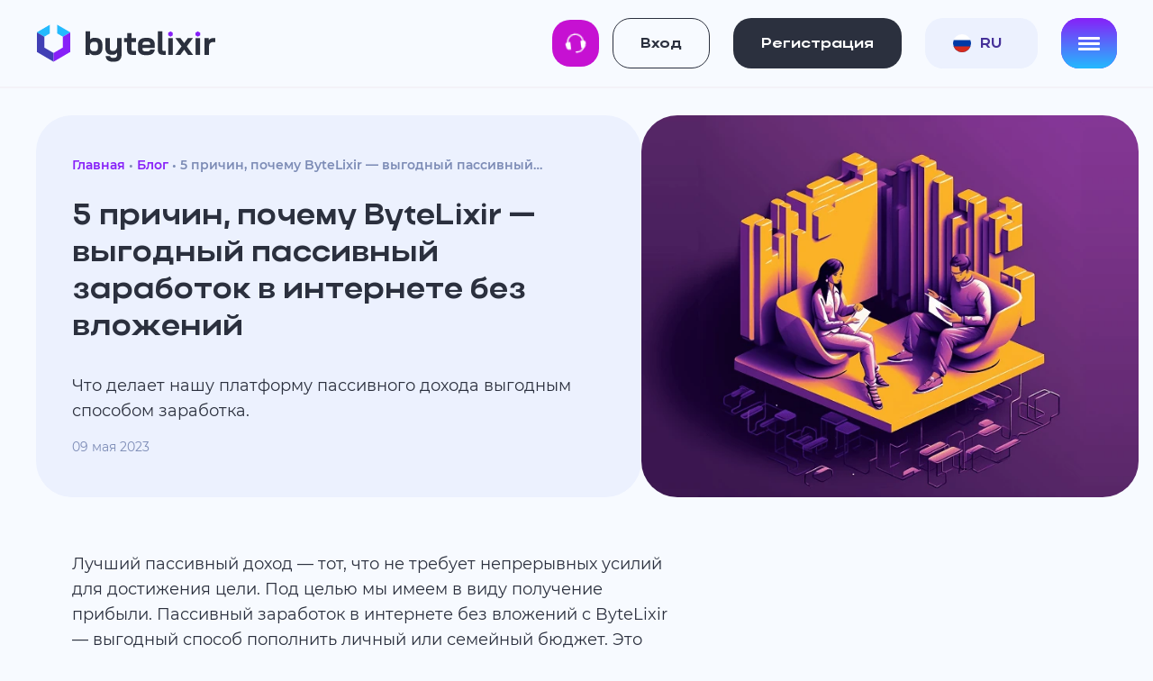

--- FILE ---
content_type: text/html; charset=UTF-8
request_url: https://bytelixir.com/ru/blog/5-pricin-pocemu-bytelixir-vygodnyi-passivnyi-zarabotok-v-internete-bez-vlozenii
body_size: 15446
content:
<!DOCTYPE html>
<html  lang="ru-RU">
<head>
    <meta http-equiv="X-UA-Compatible" content="IE=edge">
    <meta charset="UTF-8">
    <meta name="theme-color" content="#F7FAFF">
    <meta name="viewport" content="width=device-width, initial-scale=1.0">
    <link rel="icon" href="/img/content/favicon.svg">
    <link rel="mask-icon" href="/img/content/favicon.svg" color="#F7FAFF">
    <link rel="apple-touch-icon" sizes="152x152" href="/img/content/touch-icon-ipad.png">
    <link rel="apple-touch-icon" sizes="167x167" href="/img/content/touch-icon-ipad-pro.png">
    <link rel="apple-touch-icon" sizes="180x180" href="/img/content/touch-icon-iphone-retina.png">
            <meta name="keywords" content="пассивный заработок в интернете без вложений, лучший пассивный доход, платформы пассивного дохода, как монетизировать трафик"><meta name="description" content="Особенности платформы пассивного дохода ByteLixir, которые делают ее выгодным способом получать пассивный заработок в интернете без вложений.">
<title>Почему ByteLixir — это лучший пассивный доход</title>
<link rel="canonical" href="https://bytelixir.com/ru/blog/5-pricin-pocemu-bytelixir-vygodnyi-passivnyi-zarabotok-v-internete-bez-vlozenii"/>

<link rel="alternate" href="https://bytelixir.com/en/blog/5-reasons-to-use-bytelixir-the-passive-income-app" hreflang="x-default"/>
<link rel="alternate" href="https://bytelixir.com/en/blog/5-reasons-to-use-bytelixir-the-passive-income-app" hreflang="en-US"/>
<link rel="alternate" href="https://bytelixir.com/ru/blog/5-pricin-pocemu-bytelixir-vygodnyi-passivnyi-zarabotok-v-internete-bez-vlozenii" hreflang="ru-RU"/>
<meta property="og:locale" content="ru">
<meta property="og:title" content="Почему ByteLixir — это лучший пассивный доход">
<meta property="og:url" content="https://bytelixir.com/ru/blog/5-pricin-pocemu-bytelixir-vygodnyi-passivnyi-zarabotok-v-internete-bez-vlozenii">
<meta property="og:type" content="article">
<meta property="og:article:author" content="ByteLixir">
<meta property="og:article:published_time" content="2023-05-09 13:45:00">

<link rel="dns-prefetch" href="blog.bytelixir.com" />
<link rel="preconnect" href="blog.bytelixir.com" />
<meta property="og:image" content="https://blog.bytelixir.comstorage/uploads/previews/1-18-s-sell-unused-bandwidth-5-reasons-to-use-bytelixir-cover-d64e46e9-fd7d-45c8-a4c4-05b68dbfee1c.webp">
<meta property="og:image:height" content="630">
<meta property="og:image:width" content="1200">
<meta property="og:image:type" content="image/png">
<meta name="twitter:card" content="summary_large_image" />
<meta name="twitter:image" content="https://blog.bytelixir.comstorage/uploads/previews/1-18-s-sell-unused-bandwidth-5-reasons-to-use-bytelixir-cover-d64e46e9-fd7d-45c8-a4c4-05b68dbfee1c.webp" />
<meta itemprop="url" content="https://bytelixir.com/ru/blog/5-pricin-pocemu-bytelixir-vygodnyi-passivnyi-zarabotok-v-internete-bez-vlozenii"/>
<meta itemprop="inLanguage" content="ru-RU"/>
<meta itemprop="isPartOf" content=""/>
<meta itemprop="name" content="Почему ByteLixir — это лучший пассивный доход"/>
<meta itemprop="datePublished" content="2023-05-09 13:45:00"/>
<meta itemprop="dateModified" content="2025-05-30 13:04:48"/>

<script type="application/ld+json">
    {
      "@context": "https://schema.org",
      "@type": "Organization",
      "url": "https://bytelixir.com",
      "logo": "https://bytelixir.com/landing/img/content/logo.svg"
    }

</script>
<script type="application/ld+json">
    {
      "@context": "https://schema.org",
      "@type": "WebPage",
      "url": "https://bytelixir.com/ru/blog/5-pricin-pocemu-bytelixir-vygodnyi-passivnyi-zarabotok-v-internete-bez-vlozenii",
      "isPartOf": "",
      "inLanguage": "ru-RU",
      "name": "Почему ByteLixir — это лучший пассивный доход",
      "datePublished": "2023-05-09 13:45:00",
      "dateModified": "2025-05-30 13:04:48"
    }

</script>
<script type="application/ld+json">
    {
  "@context": "https://schema.org",
  "@type": "BreadcrumbList",
  "itemListElement": [
        {
      "@type": "ListItem",
      "position": 1,
      "name": "Главная",
      "item": {
        "@type": "WebPage",
        "@id": "https://bytelixir.com/ru"
      }
    },
        {
      "@type": "ListItem",
      "position": 2,
      "name": "Блог",
      "item": {
        "@type": "WebPage",
        "@id": "https://bytelixir.com/ru/blog"
      }
    },
        {
      "@type": "ListItem",
      "position": 3,
      "name": "5 причин, почему ByteLixir — выгодный пассивный заработок в интернете без вложений",
      "item": {
        "@type": "WebPage",
        "@id": "https://bytelixir.com/ru/blog/5-pricin-pocemu-bytelixir-vygodnyi-passivnyi-zarabotok-v-internete-bez-vlozenii"
      }
    }      ]
}
</script>
        <link rel="preload" as="style" href="https://bytelixir.com/build/assets/style-BBlop65C.css" /><link rel="preload" as="style" href="https://bytelixir.com/build/assets/app-D1dNFN3S.css" /><link rel="stylesheet" href="https://bytelixir.com/build/assets/style-BBlop65C.css" /><link rel="stylesheet" href="https://bytelixir.com/build/assets/app-D1dNFN3S.css" />    <link rel="preload" as="style" href="https://bytelixir.com/build/assets/blog-bytelixir-DZNXwWPo.css" /><link rel="stylesheet" href="https://bytelixir.com/build/assets/blog-bytelixir-DZNXwWPo.css" /></head>

<body>
<div class="wrapper">
    <header class="header" data-lp>
        <div class="container">
            <div class="header__body">
                                <a class="logo logo_header" href="https://bytelixir.com/ru" aria-label="Главная">
                    <img class="logo__img" src="/img/content/logo.svg" alt="Logo" title="ByteLixir Logo">
                </a>
                               <nav class="menu">
                    <button class="menu__btn" aria-label="Open menu" onclick="document.documentElement.classList.toggle('is-menu-open')">
                        <i class="menu__icon" aria-hidden="true">
                            <span></span>
                        </i>
                    </button>
                    <div class="menu__body">
                        <ul class="menu__list">
                            <li class="menu__item">
                                <a class="menu__link" href="https://bytelixir.com/ru/blog">Блог</a>
                            </li>
                            <li class="menu__item">
                                <a class="menu__link" href="https://bytelixir.com/ru/faq">FAQ</a>
                            </li>
                            <li class="menu__item">
                                <a class="menu__link" href="https://bytelixir.com/ru/service-providers">Для интернет-провайдеров</a>
                            </li>
                            <li class="menu__item">
                                <a class="menu__link" href="https://bytelixir.com/ru/referral-program">Реферальная программа</a>
                            </li>
                            <li class="menu__item">
                                <a class="menu__link" href="https://bytelixir.com/ru/about-us">О нас</a>
                            </li>
                            <li class="menu__item">
                                <a
                                    class="menu__link"
                                    href="#contact-form"
                                    data-popup="#contact-form"
                                >
                                    Связаться с нами                                </a>
                            </li>
                        </ul>
                    </div>
                </nav>
                <div class="sw2__menu">
                    <div class="sw2_cont">
                        <div class="sw2"></div>
                    </div>
                </div>
                <div class="auth-action" data-da=".menu__body,991,first">
              <a class="auth-action__btn btn btn_contour-black" href="https://dash.bytelixir.com/ru/sign-in">
                <span>Вход</span>
              </a>
              <a class="auth-action__btn btn btn_black" href="https://dash.bytelixir.com/ru/sign-up">
                <span>Регистрация</span>
              </a>
            </div>
                    
                <div class="header__lang" data-da=".menu__body,991,first">
                    <select class="lang" data-speed="0">
                                                <option
                            data-class="btn"
                            data-href="https://bytelixir.com/en/blog/5-reasons-to-use-bytelixir-the-passive-income-app"
                            data-asset="/img/content/country/en.svg"
                            value="EN"
                                                    >
                            EN
                        </option>
                                                <option
                            data-class="btn"
                            data-href="https://bytelixir.com/pt/blog"
                            data-asset="/img/content/country/pt.svg"
                            value="PT"
                                                    >
                            PT
                        </option>
                                                <option
                            data-class="btn"
                            data-href="https://bytelixir.com/es/blog"
                            data-asset="/img/content/country/es.svg"
                            value="ES"
                                                    >
                            ES
                        </option>
                                                <option
                            data-class="btn"
                            data-href="https://bytelixir.com/de/blog"
                            data-asset="/img/content/country/de.svg"
                            value="DE"
                                                    >
                            DE
                        </option>
                                                <option
                            data-class="btn"
                            data-href="https://bytelixir.com/ja/blog"
                            data-asset="/img/content/country/ja.svg"
                            value="JA"
                                                    >
                            JA
                        </option>
                                                <option
                            data-class="btn"
                            data-href="https://bytelixir.com/ru/blog/5-pricin-pocemu-bytelixir-vygodnyi-passivnyi-zarabotok-v-internete-bez-vlozenii"
                            data-asset="/img/content/country/ru.svg"
                            value="RU"
                             selected                         >
                            RU
                        </option>
                                                <option
                            data-class="btn"
                            data-href="https://bytelixir.com/fr/blog"
                            data-asset="/img/content/country/fr.svg"
                            value="FR"
                                                    >
                            FR
                        </option>
                                                <option
                            data-class="btn"
                            data-href="https://bytelixir.com/hi/blog"
                            data-asset="/img/content/country/hi.svg"
                            value="HI"
                                                    >
                            HI
                        </option>
                                                <option
                            data-class="btn"
                            data-href="https://bytelixir.com/cn/blog"
                            data-asset="/img/content/country/cn.svg"
                            value="CN"
                                                    >
                            CN
                        </option>
                                                <option
                            data-class="btn"
                            data-href="https://bytelixir.com/ar/blog"
                            data-asset="/img/content/country/ar.svg"
                            value="AR"
                                                    >
                            AR
                        </option>
                                            </select>
                </div>
            </div>
        </div>
    </header>

    <main class="page">
            <div class="container">
        <article class="article">
            <div class="article-head">
                <div class="article-head__content">
                    <div class="article-head__back-link">
                    <ul class="breadcrumbs">
        <li class="breadcrumbs__item">
                    <a class="breadcrumbs__link" href="https://bytelixir.com/ru">Главная</a>
            </li>
        <li class="breadcrumbs__item">
                    <a class="breadcrumbs__link" href="https://bytelixir.com/ru/blog">Блог</a>
            </li>
        <li class="breadcrumbs__item">
                    <span class="breadcrumbs__link">5 причин, почему ByteLixir — выгодный пассивный заработок в интернете без вложений</span>
            </li>
    </ul>
                    </div>
                    <h1 class="article-head__title title">
                        5 причин, почему ByteLixir — выгодный пассивный заработок в интернете без вложений
                    </h1>
                    <p class="article-head__desc">
                        Что делает нашу платформу пассивного дохода выгодным способом заработка.
                    </p>
                    <time class="article-head__date" datetime="2023-05-09 13:45:00">
                        09 мая 2023
                    </time>
                </div>
                <div class="article-head__img-box">
                    <picture><source srcset="//blog.bytelixir.com/storage/uploads/covers/1-18-b-sell-unused-bandwidth-5-reasons-to-use-bytelixir-cover-4d8633d4-6b10-4413-95d7-ac66ece28593.webp" type="image/webp"><img class="article-head__img" src="//blog.bytelixir.com/storage/uploads/previews/1-18-s-sell-unused-bandwidth-5-reasons-to-use-bytelixir-cover-d64e46e9-fd7d-45c8-a4c4-05b68dbfee1c.webp" alt="5 причин, почему ByteLixir — выгодный пассивный заработок в интернете без вложений" title="ByteLixir 5 причин, почему ByteLixir — выгодный пассивный заработок в интернете без вложений"></picture>
                </div>
            </div>
            <div class="article__body">
                <p>Лучший пассивный доход &mdash; тот, что не требует непрерывных усилий для достижения цели. Под целью мы имеем в виду получение прибыли. Пассивный заработок в интернете без вложений c ByteLixir &mdash; выгодный способ пополнить личный или семейный бюджет. Это простое, нетребовательное, <a href="https://bytelixir.com/ru/blog/kak-zarabotat-deneg-v-internete-eticno-zarabotok-na-wi-fi-i-eshhe-3-sposoba" target="_blank" rel="noopener">этичное и легальное онлайн-приложение</a>, работающее в фоновом режиме. Нет необходимости покупать дорогостоящее оборудование или контролировать процесс круглые сутки. Сегодня мы расскажем, почему использование нашей платформы пассивного дохода идеально подойдет в качестве дополнительного источника финансов &mdash; и как монетизировать трафик.</p>
<h2>Плюсы пассивного дохода с ByteLixir</h2>
<p>Популярные варианты пассивного заработка в интернете без вложений&nbsp; в 2023 году включают:</p>
<ul>
<li>Написание книг</li>
<li>Создание образовательных курсов</li>
<li>Ведение блогов, подкастов и стримы</li>
<li>Сдача недвижимости в аренду</li>
<li>Инвестирование.</li>
</ul>
<p>Данные методы требуют как стартового капитала, так и определенных навыков, знаний и большого количества времени, которое придется уделять зарабатыванию денег. Наша платформа пассивного дохода доступна каждому, не требует специального образования или оборудования и начисляет каждому пользователю по $1 в качестве приветственного бонуса при <a href="https://bytelixir.com/ru/referral-program" target="_blank" rel="noopener">использовании реферальной программы</a>.</p>
<p>Приложение пассивного дохода ByteLixir в Таиланде или Бельгии имеет следующие преимущества:</p>
<ol>
<li>Отсутствие лимитов на заработок любым предлагаемым способом;</li>
<li>Возможность <a href="https://bytelixir.com/ru/blog/kommunikaciya-v-informacionnom-obshhestve-sposoby-zarabatyvat-na-prodaze-trafika-razvivaya-referalnuyu-set" target="_blank" rel="noopener">зарабатывать через партнерскую сеть</a>, опосредованно;</li>
<li>Простой, удобный интерфейс, прозрачная система статистики;</li>
<li>Привлечение дополнительных высокотехнологичных и основанных на <a href="https://bytelixir.com/ru/blog/kak-ispolzovat-ii-v-kacestve-programmy-dlya-zarabotka-4-sposoba" target="_blank" rel="noopener">ИИ источников пассивного дохода</a>;</li>
<li>Совместимость со сторонними программами и приложениями.</li>
</ol>
<p>Теперь вкратце опишем каждое из преимуществ.</p>
<p style="line-height: 0.5;">&nbsp;</p>
<h3>Преимущества монетизации интернет-трафика посредством ByteLixir</h3>
<ul>
<li>К личному кабинету можно подключить неограниченное количество гаджетов. Подойдет любое интернет-совместимое устройство под управлением Windows или Android;</li>
<li>Развивайте реферальную сеть, чтобы ускорить <a href="https://bytelixir.com/ru/blog/novogodnie-obeshhaniya-2025-rukovodstvo-po-dostizeniyu-celei-ot-bytelixir" target="_blank" rel="noopener">достижение финансовых целей и выполнение обязательств</a>. У каждого пользователя есть гиперссылка на наш сайт и QR-код с индивидуальным идентификатором. Найти их можно в личном кабинете:</li>
</ul>
<p style="text-align: center;"><img src="https://blog.bytelixir.com/storage/uploads/images/30/1-47-make-money-sharing-your-internet-use-the-bytelixir-referral-program-to-the-max-5-common-mistakes-internal-2-referral-link-and-code-ru-0d942950-190b-4929-8b1b-753beae34987.png" alt="Почему ByteLixir &mdash; это лучший пассивный доход по рефеальной ссылке" width="1032" height="613" /></p>
<ul>
<li>Рассказывайте друзьям, знакомым и коллегам о нашей платформе и делитесь <a href="https://www.youtube.com/watch?v=yRkHgtOdFyg" target="_blank" rel="noopener">видео о партнерской программе с официального канала ByteLixir на YouTube</a>.</li>
</ul>
<p>Расскажите своим родственникам или знакомым:</p>
<ol>
<li>О приветственном подарке в размере $1 за регистрацию по реферальной ссылке или коду;</li>
<li>Откуда вы узнали про платформу пассивного заработка;</li>
<li><a href="https://bytelixir.com/ru/blog/bytelixir-instrukciya-po-effektivnoi-monetizacii-internet-trafika" target="_blank" rel="noopener">Как монетизировать трафик с ByteLixir (с инструкцией)</a>;</li>
<li>Куда вывести заработанные деньги. Мы поддерживаем криптовалютные транзакции в USDT, TRX, BTC, ETH, TON и т. д.</li>
</ol>
<p style="text-align: center;"><img src="https://blog.bytelixir.com/storage/uploads/images/30/1-18-make-money-sharing-your-internet-5-reasons-to-use-bytelixir-internal-794490f6-dc2f-46fa-88e8-65fb60d7094a.png" alt="Почему ByteLixir &mdash; это лучший пассивный доход" width="1020" height="485" /></p>
<p>Пригласите других изучить возможности сервиса и зарегистрироваться по реферальной ссылке. Каждый активный пользователь, присоединившийся к нам таким образом, станет обладателем подарочной суммы в размере $1 и будет постоянно приносить вам бонусы. Они равны половине его/ее/их пассивного дохода. Это комиссия, которую мы выплачиваем в благодарность за развитие сети &mdash; без ущерба для чьей-либо прибыли. Это лучший пассивный доход в 2023 году, поскольку зарабатывать можно даже в тот период, когда ваши собственные гаджеты находятся вне Сети.</p>
<ul>
<li>Описываемая нами система прозрачна, имеет современный и удобный дизайн панели управления:
<ul>
<li>Следите за растущими накоплениями в <a href="https://dash.bytelixir.com/" target="_blank" rel="noopener">личном кабинете ByteLixir</a>;</li>
<li>Оценивайте, сколько денег вам приносит каждый проданный гигабайт трафика &mdash; вашего или партнерского;</li>
<li>Сравнивайте размеры доходов от продажи трафика с домашнего ноутбука, офисного компьютера или смартфона;</li>
<li>Планируйте, как монетизировать трафик оптимальным способом.</li>
</ul>
</li>
</ul>
<p>Учитывайте, что из-за онлайн-алгоритмов, задействованных в расчетах трафика, информация об объеме проданных гигабайт может обновляться с задержкой.</p>
<p>Доход с ByteLixir зависит от типа интернет-полосы пропускания. Имеется в виду вид сети, категория гаджета и его местоположение.</p>
<p>Мы платим за каждый Гб трафика по следующим тарифам:</p>
<table style="border-collapse: collapse; width: 60.8666%; height: 153px; margin-left: auto; margin-right: auto;" border="2">
<tbody>
<tr style="height: 18px;">
<td style="width: 50.0018%; text-align: center; height: 18px;"><strong>Тип трафика</strong></td>
<td style="width: 50.0018%; text-align: center; height: 18px;"><strong>Стоимость, $</strong></td>
</tr>
<tr style="height: 18px;">
<td style="width: 50.0018%; text-align: center; height: 18px;">Мобильный</td>
<td style="width: 50.0018%; text-align: center; height: 18px;">0,85</td>
</tr>
<tr style="height: 18px;">
<td style="width: 50.0018%; text-align: center; height: 18px;">Хостинг</td>
<td style="width: 50.0018%; text-align: center; height: 18px;">0.25</td>
</tr>
<tr style="height: 18px;">
<td style="width: 50.0018%; text-align: center; height: 18px;">Домашний интернет</td>
<td style="width: 50.0018%; text-align: center; height: 18px;">0,68</td>
</tr>
</tbody>
</table>
<p>Выплаты за партнерский трафик составляют половину сумм, указанных выше.</p>
<ul>
<li>Допускается привлечение дополнительных источников. Это прокси-сервера, расположенные в любой стране. Устанавливать последнюю версию приложения с платформы пассивного дохода в подобном случае не требуется. Достаточно привязать прокси к аккаунту, введя IP-адрес хоста, логин и пароль для доступа (при необходимости). Заработок зависит от спроса на дополнительные гигабайты того или иного типа трафика в вашем регионе: мобильного, домашнего, корпоративного и так далее. <a href="https://bytelixir.com/ru/blog/kak-zarabotat-na-mobilnyx-proksi-s-bytelixir" target="_blank" rel="noopener">Подключайте прокси, чтобы получить лучший пассивный доход с ByteLixir</a> за счет регионов, где наблюдается повышенный спрос;</li>
<li>Наша система пассивного дохода совместима со сторонним программным обеспечением. Веб-разработчики могут внедрять наше решение в свои программы, веб-сайты и т. д. Создатели программ сами решают, будет ли наше приложение частью версии без рекламы, даст ли доступ к дополнительным функциям ПО или расширенному пробному периоду. Это безопасный, действующий в рамках KYC/AML политик способ дополнительно монетизировать плоды интеллектуального труда. Мы предоставляем необходимую документацию, программное решение и бесплатные консультации. Обращайтесь за ними в службу поддержки.</li>
</ul>
<p>Зарабатывайте деньги онлайн легко, в любое время и в любом месте. Мы открыты для обратной связи, воспользуйтесь <a href="https://bytelixir.com/ru/#contact-form" target="_blank" rel="noopener">специальной формой на официальном сайте</a>, электронной почтой или любым поддерживаемым мессенджером, указанным на странице. Убедитесь, что выгодный и надежный пассивный заработок в интернете без вложений возможен с ByteLixir.</p>
                <div class="article__action">
                    <a class="article__back-link btn btn_light" href="https://bytelixir.com/ru/blog">
                        Назад                    </a>
                    <div class="share">
                        <button class="share__btn btn btn_sky" type="button">
                            Поделиться                        </button>
                        <ul class="share__list share__list_col2">
                            <li class="share__item">
                                <div class="share__icon-box">
                                    <img class="share__icon" src="/img/icons/social/instagram.svg" alt="Instagram" title="Instagram">
                                </div>
                                <a class="share__link" href="#">Instagram</a>
                            </li>
                            <li class="share__item">
                                <div class="share__icon-box">
                                    <img class="share__icon" src="/img/icons/social/discord.svg" alt="Discord" title="Discord">
                                </div>
                                <a class="share__link" href="#">Discord</a>
                            </li>
                            <li class="share__item">
                                <div class="share__icon-box">
                                    <img class="share__icon" src="/img/icons/social/facebook.svg" alt="Facebook" title="Facebook">
                                </div>
                                <a class="share__link" href="#">Facebook</a>
                            </li>
                            <li class="share__item">
                                <div class="share__icon-box">
                                    <img class="share__icon" src="/img/icons/social/vkontakte.svg" alt="Vkontakte" title="Vkontakte">
                                </div>
                                <a class="share__link" href="#">Vkontakte</a>
                            </li>
                            <li class="share__item">
                                <div class="share__icon-box">
                                    <img class="share__icon" src="/img/icons/social/twitter.svg" alt="Twitter" title="Twitter">
                                </div>
                                <a class="share__link" href="#">Twitter</a>
                            </li>
                            <li class="share__item">
                                <div class="share__icon-box">
                                    <img class="share__icon" src="/img/icons/social/tiktok.svg" alt="Tiktok" title="Tiktok">
                                </div>
                                <a class="share__link" href="#">Tiktok</a>
                            </li>
                            <li class="share__item">
                                <div class="share__icon-box">
                                    <img class="share__icon" src="/img/icons/social/reddit.svg" alt="Reddit" title="Reddit">
                                </div>
                                <a class="share__link" href="#">Reddit</a>
                            </li>
                            <li class="share__item">
                                <div class="share__icon-box">
                                    <img class="share__icon" src="/img/icons/social/linkedin.svg" alt="Linkedin" title="Linkedin">
                                </div>
                                <a class="share__link" href="#">Linkedin</a>
                            </li>
                            <li class="share__item">
                                <div class="share__icon-box">
                                    <img class="share__icon" src="/img/icons/social/youtube.svg" alt="Youtube" title="Youtube">
                                </div>
                                <a class="share__link" href="#">Youtube</a>
                            </li>
                            <li class="share__item">
                                <div class="share__icon-box">
                                    <img class="share__icon" src="/img/icons/social/link.svg" alt="Link" title="Link">
                                </div>
                                <a class="share__link" href="#">Link</a>
                            </li>
                            <li class="share__item">
                                <div class="share__icon-box">
                                    <img class="share__icon" src="/img/icons/social/telegram.svg" alt="Telegram" title="Telegram">
                                </div>
                                <a class="share__link" href="#">Telegram</a>
                            </li>
                        </ul>
                    </div>
                </div>
                <div class="back-to-home">
        <a href="https://bytelixir.com/ru" class="article__back-link btn btn_light">
            На главную        </a>
    </div>
            </div>
        </article>
    </div>
    <section class="relevant-articles relevant-articles_bg">
    <div class="container">
        <div class="relevant-articles__body">
            <h2 class="relevant-articles__title title h2">
                Популярные статьи            </h2>
            <div class="relevant-articles__slider">
                <ul class="relevant-articles__items">
                                        <li class="relevant-articles__item">
                        <article class="article-card">
                            <div class="article-card__img-box">
                                <picture><source srcset="https://blog.bytelixir.com/storage/uploads/previews/1-192-s-sell-internet-bandwidth-5-pros-of-wi-fi-money-cover-f9ac87ec-d802-4cec-a155-3952d825d1c4.webp" type="image/webp"><img class="article-card__img" src="https://blog.bytelixir.com/storage/uploads/previews/1-192-s-sell-internet-bandwidth-5-pros-of-wi-fi-money-cover-f9ac87ec-d802-4cec-a155-3952d825d1c4.webp" alt="Заработок на Wi-Fi: что это. Топ 5 плюсов заработка на Wi-Fi"></picture>
                            </div>
                            <div class="article-card__content">
                                                                <ul class="article-tags">
                                                                        <li class="article-tags__item">
                                        Устройство приложения
                                    </li>
                                                                        <li class="article-tags__item">
                                        Советы по заработку
                                    </li>
                                                                        <li class="article-tags__item">
                                        Способы заработать
                                    </li>
                                                                    </ul>
                                                                <h4 class="article-card__title title h4">
                                    Заработок на Wi-Fi: что это. Топ 5 плюсов заработка на Wi-Fi
                                </h4>
                                <time
                                    class="article-card__date"
                                    datetime="2025-05-17 15:23"
                                >
                                    17 May 2025
                                </time>
                                <a class="article-card__link" href="https://bytelixir.com/ru/blog/zarabotok-na-wi-fi-cto-eto-top-5-plyusov-zarabotka-na-wi-fi">
                                    Читать статью                                </a>
                            </div>
                        </article>
                    </li>
                                        <li class="relevant-articles__item">
                        <article class="article-card">
                            <div class="article-card__img-box">
                                <picture><source srcset="https://blog.bytelixir.com/storage/uploads/previews/1-79-s-sell-internet-bandwidth-top-5-ways-to-earn-crypto-in-2024-cover-62534cfc-6969-4802-a792-4438d9f6934f.webp" type="image/webp"><img class="article-card__img" src="https://blog.bytelixir.com/storage/uploads/previews/1-79-s-sell-internet-bandwidth-top-5-ways-to-earn-crypto-in-2024-cover-62534cfc-6969-4802-a792-4438d9f6934f.webp" alt="Топ 5 способов заработка криптовалюты 2024 года"></picture>
                            </div>
                            <div class="article-card__content">
                                                                <ul class="article-tags">
                                                                        <li class="article-tags__item">
                                        Криптовалюта
                                    </li>
                                                                        <li class="article-tags__item">
                                        Способы заработать
                                    </li>
                                                                        <li class="article-tags__item">
                                        Инвестиции
                                    </li>
                                                                    </ul>
                                                                <h4 class="article-card__title title h4">
                                    Топ 5 способов заработка криптовалюты 2024 года
                                </h4>
                                <time
                                    class="article-card__date"
                                    datetime="2024-03-07 13:07"
                                >
                                    07 March 2024
                                </time>
                                <a class="article-card__link" href="https://bytelixir.com/ru/blog/top-5-sposobov-zarabotka-kriptovalyuty-2024-goda">
                                    Читать статью                                </a>
                            </div>
                        </article>
                    </li>
                                        <li class="relevant-articles__item">
                        <article class="article-card">
                            <div class="article-card__img-box">
                                <picture><source srcset="https://blog.bytelixir.com/storage/uploads/previews/1-27-s-sell-unused-bandwidth-high-school-students-make-extra-money-cover-9cfb55fc-8425-4bb7-bd04-3ec881d95484.webp" type="image/webp"><img class="article-card__img" src="https://blog.bytelixir.com/storage/uploads/previews/1-27-s-sell-unused-bandwidth-high-school-students-make-extra-money-cover-9cfb55fc-8425-4bb7-bd04-3ec881d95484.webp" alt="Топ 7 способов онлайн заработка для школьников-старшеклассников"></picture>
                            </div>
                            <div class="article-card__content">
                                                                <ul class="article-tags">
                                                                        <li class="article-tags__item">
                                        Советы по заработку
                                    </li>
                                                                        <li class="article-tags__item">
                                        Финансовая грамотность
                                    </li>
                                                                        <li class="article-tags__item">
                                        Способы заработать
                                    </li>
                                                                    </ul>
                                                                <h4 class="article-card__title title h4">
                                    Топ 7 способов онлайн заработка для школьников-старшеклассников
                                </h4>
                                <time
                                    class="article-card__date"
                                    datetime="2023-05-18 14:15"
                                >
                                    18 May 2023
                                </time>
                                <a class="article-card__link" href="https://bytelixir.com/ru/blog/top-7-sposobov-onlain-zarabotka-dlya-skolnikov-starseklassnikov">
                                    Читать статью                                </a>
                            </div>
                        </article>
                    </li>
                                        <li class="relevant-articles__item">
                        <article class="article-card">
                            <div class="article-card__img-box">
                                <picture><source srcset="https://blog.bytelixir.com/storage/uploads/previews/1-9-s-sell-unused-bandwidth-how-to-make-extra-money-passively-with-bytelixir-referral-system-cover-51202d61-6491-4238-90a2-68c5d587a677.webp" type="image/webp"><img class="article-card__img" src="https://blog.bytelixir.com/storage/uploads/previews/1-9-s-sell-unused-bandwidth-how-to-make-extra-money-passively-with-bytelixir-referral-system-cover-51202d61-6491-4238-90a2-68c5d587a677.webp" alt="Как расширить реферальную сеть ByteLixir"></picture>
                            </div>
                            <div class="article-card__content">
                                                                <ul class="article-tags">
                                                                        <li class="article-tags__item">
                                        Устройство приложения
                                    </li>
                                                                        <li class="article-tags__item">
                                        Инструкции
                                    </li>
                                                                        <li class="article-tags__item">
                                        Реферальная программа
                                    </li>
                                                                    </ul>
                                                                <h4 class="article-card__title title h4">
                                    Как расширить реферальную сеть ByteLixir
                                </h4>
                                <time
                                    class="article-card__date"
                                    datetime="2023-04-26 14:05"
                                >
                                    26 April 2023
                                </time>
                                <a class="article-card__link" href="https://bytelixir.com/ru/blog/kak-rassirit-referalnuyu-set-bytelixir">
                                    Читать статью                                </a>
                            </div>
                        </article>
                    </li>
                                        <li class="relevant-articles__item">
                        <article class="article-card">
                            <div class="article-card__img-box">
                                <picture><source srcset="https://blog.bytelixir.com/storage/uploads/previews/1-52-s-sell-unused-bandwidth-students-earn-on-vacation-cover-fd5db8e1-5aaf-4139-b9cc-10e9409534fb.webp" type="image/webp"><img class="article-card__img" src="https://blog.bytelixir.com/storage/uploads/previews/1-52-s-sell-unused-bandwidth-students-earn-on-vacation-cover-fd5db8e1-5aaf-4139-b9cc-10e9409534fb.webp" alt="Как студенту заработать денег на каникулах: 5 идей"></picture>
                            </div>
                            <div class="article-card__content">
                                                                <ul class="article-tags">
                                                                        <li class="article-tags__item">
                                        Советы по заработку
                                    </li>
                                                                        <li class="article-tags__item">
                                        Способы заработать
                                    </li>
                                                                        <li class="article-tags__item">
                                        Инструкции
                                    </li>
                                                                    </ul>
                                                                <h4 class="article-card__title title h4">
                                    Как студенту заработать денег на каникулах: 5 идей
                                </h4>
                                <time
                                    class="article-card__date"
                                    datetime="2023-08-28 14:05"
                                >
                                    28 August 2023
                                </time>
                                <a class="article-card__link" href="https://bytelixir.com/ru/blog/kak-studentu-zarabotat-deneg-na-kanikulax-5-idei">
                                    Читать статью                                </a>
                            </div>
                        </article>
                    </li>
                                        <li class="relevant-articles__item">
                        <article class="article-card">
                            <div class="article-card__img-box">
                                <picture><source srcset="https://blog.bytelixir.com/storage/uploads/previews/1-112-s-sell-internet-bandwidth-busting-popular-passive-income-myths-cover-c5cb5410-45a3-4efd-8fa7-7859ee3f344e.webp" type="image/webp"><img class="article-card__img" src="https://blog.bytelixir.com/storage/uploads/previews/1-112-s-sell-internet-bandwidth-busting-popular-passive-income-myths-cover-c5cb5410-45a3-4efd-8fa7-7859ee3f344e.webp" alt="Можно ли продать интернет-трафик: развенчиваем мифы о пассивном заработке в интернете"></picture>
                            </div>
                            <div class="article-card__content">
                                                                <ul class="article-tags">
                                                                        <li class="article-tags__item">
                                        Устройство приложения
                                    </li>
                                                                        <li class="article-tags__item">
                                        Безопасность
                                    </li>
                                                                    </ul>
                                                                <h4 class="article-card__title title h4">
                                    Можно ли продать интернет-трафик: развенчиваем мифы о пассивном заработке в интернете
                                </h4>
                                <time
                                    class="article-card__date"
                                    datetime="2025-08-19 13:47"
                                >
                                    19 August 2025
                                </time>
                                <a class="article-card__link" href="https://bytelixir.com/ru/blog/mozno-li-prodat-internet-trafik-razvencivaem-mify-o-passivnom-zarabotke-v-internete">
                                    Читать статью                                </a>
                            </div>
                        </article>
                    </li>
                                        <li class="relevant-articles__item">
                        <article class="article-card">
                            <div class="article-card__img-box">
                                <picture><source srcset="https://blog.bytelixir.com/storage/uploads/previews/1-62-s-sell-unused-bandwidth-world-day-without-wi-fi-cover-cab09f49-53b4-4c02-a585-58dd94d52acf.webp" type="image/webp"><img class="article-card__img" src="https://blog.bytelixir.com/storage/uploads/previews/1-62-s-sell-unused-bandwidth-world-day-without-wi-fi-cover-cab09f49-53b4-4c02-a585-58dd94d52acf.webp" alt="Всемирный день без Wi-Fi и реальный пассивный доход c ByteLixir"></picture>
                            </div>
                            <div class="article-card__content">
                                                                <ul class="article-tags">
                                                                        <li class="article-tags__item">
                                        Устройство приложения
                                    </li>
                                                                        <li class="article-tags__item">
                                        День календаря
                                    </li>
                                                                    </ul>
                                                                <h4 class="article-card__title title h4">
                                    Всемирный день без Wi-Fi и реальный пассивный доход c ByteLixir
                                </h4>
                                <time
                                    class="article-card__date"
                                    datetime="2023-10-30 13:25"
                                >
                                    30 October 2023
                                </time>
                                <a class="article-card__link" href="https://bytelixir.com/ru/blog/vsemirnyi-den-bez-wi-fi-i-realnyi-passivnyi-doxod-c-bytelixir">
                                    Читать статью                                </a>
                            </div>
                        </article>
                    </li>
                                        <li class="relevant-articles__item">
                        <article class="article-card">
                            <div class="article-card__img-box">
                                <picture><source srcset="https://blog.bytelixir.com/storage/uploads/previews/1-161-s-sell-internet-bandwidth-hamster-kombat-vs-bytelixir-cover2-9693b652-2fa9-424e-8f4a-546f906f08d7.webp" type="image/webp"><img class="article-card__img" src="https://blog.bytelixir.com/storage/uploads/previews/1-161-s-sell-internet-bandwidth-hamster-kombat-vs-bytelixir-cover2-9693b652-2fa9-424e-8f4a-546f906f08d7.webp" alt="Hamster Kombat vs. ByteLixir: скачать приложение и расслабиться — или тапать хомяка?"></picture>
                            </div>
                            <div class="article-card__content">
                                                                <ul class="article-tags">
                                                                        <li class="article-tags__item">
                                        Устройство приложения
                                    </li>
                                                                        <li class="article-tags__item">
                                        Криптовалюта
                                    </li>
                                                                        <li class="article-tags__item">
                                        Способы заработать
                                    </li>
                                                                    </ul>
                                                                <h4 class="article-card__title title h4">
                                    Hamster Kombat vs. ByteLixir: скачать приложение и расслабиться — или тапать хомяка?
                                </h4>
                                <time
                                    class="article-card__date"
                                    datetime="2024-06-25 14:17"
                                >
                                    25 June 2024
                                </time>
                                <a class="article-card__link" href="https://bytelixir.com/ru/blog/hamster-kombat-vs-bytelixir-skacat-prilozenie-i-rasslabitsya-ili-tapat-xomyaka">
                                    Читать статью                                </a>
                            </div>
                        </article>
                    </li>
                                        <li class="relevant-articles__item">
                        <article class="article-card">
                            <div class="article-card__img-box">
                                <picture><source srcset="https://blog.bytelixir.com/storage/uploads/previews/1-177-s-sell-internet-bandwidth-earn-passive-income-from-computer-with-bytelixir-and-desktop-devices-cover-c7d5b967-3b48-4dc6-b745-4e74ee5868cf.webp" type="image/webp"><img class="article-card__img" src="https://blog.bytelixir.com/storage/uploads/previews/1-177-s-sell-internet-bandwidth-earn-passive-income-from-computer-with-bytelixir-and-desktop-devices-cover-c7d5b967-3b48-4dc6-b745-4e74ee5868cf.webp" alt="Монетизация интернет-трафика на ПК: используем домашний компьютер для пассивного заработка"></picture>
                            </div>
                            <div class="article-card__content">
                                                                <ul class="article-tags">
                                                                        <li class="article-tags__item">
                                        Устройство приложения
                                    </li>
                                                                        <li class="article-tags__item">
                                        Советы по заработку
                                    </li>
                                                                    </ul>
                                                                <h4 class="article-card__title title h4">
                                    Монетизация интернет-трафика на ПК: используем домашний компьютер для пассивного заработка
                                </h4>
                                <time
                                    class="article-card__date"
                                    datetime="2025-02-18 12:47"
                                >
                                    18 February 2025
                                </time>
                                <a class="article-card__link" href="https://bytelixir.com/ru/blog/monetizaciya-internet-trafika-na-pk-ispolzuem-domasnii-kompyuter-dlya-passivnogo-zarabotka">
                                    Читать статью                                </a>
                            </div>
                        </article>
                    </li>
                                        <li class="relevant-articles__item">
                        <article class="article-card">
                            <div class="article-card__img-box">
                                <picture><source srcset="https://blog.bytelixir.com/storage/uploads/previews/1-23-s-2-sell-internet-bandwidth-bytelixir-as-a-source-of-passive-income-cover-34d6e4a6-a4de-4d45-a2dc-b78683a3302d.webp" type="image/webp"><img class="article-card__img" src="https://blog.bytelixir.com/storage/uploads/previews/1-23-s-2-sell-internet-bandwidth-bytelixir-as-a-source-of-passive-income-cover-34d6e4a6-a4de-4d45-a2dc-b78683a3302d.webp" alt="Как ByteLixir приносит реальный пассивный доход в интернете"></picture>
                            </div>
                            <div class="article-card__content">
                                                                <ul class="article-tags">
                                                                        <li class="article-tags__item">
                                        Устройство приложения
                                    </li>
                                                                    </ul>
                                                                <h4 class="article-card__title title h4">
                                    Как ByteLixir приносит реальный пассивный доход в интернете
                                </h4>
                                <time
                                    class="article-card__date"
                                    datetime="2023-05-29 14:10"
                                >
                                    29 May 2023
                                </time>
                                <a class="article-card__link" href="https://bytelixir.com/ru/blog/kak-bytelixir-prinosit-realnyi-passivnyi-doxod-v-internete">
                                    Читать статью                                </a>
                            </div>
                        </article>
                    </li>
                                    </ul>
                <div class="relevant-articles__controls">
                    <div class="relevant-articles__scrollbar"></div>
                    <div class="relevant-articles__buttons">
                        <button
                            class="relevant-articles__button relevant-articles__button_prev"
                            type="button"
                            aria-label="Назад"
                        ></button>
                        <button
                            class="relevant-articles__button relevant-articles__button_next"
                            type="button"
                            aria-label="Далее"
                        ></button>
                    </div>
                </div>
            </div>
        </div>
    </div>
</section>
    </main>

        <footer class="footer">
        <div class="container">
            <div class="footer__body">
                <div class="footer__box">
                                        <a class="logo logo_footer" href="https://bytelixir.com/ru" aria-label="Главная">
                        <img class="logo__img" src="/img/content/logo2.svg" alt="Logo ByteLixir" title="Logo ByteLixir">
                    </a>
                                    </div>
                <div class="footer__box">
                    <h5 class="footer__title">Компания</h5>
                    <ul class="footer-menu">
                        <li class="footer-menu__item">
                            <a class="footer-menu__link" href="https://bytelixir.com/ru">Главная</a>
                        </li>
                        <li class="footer-menu__item">
                            <a class="footer-menu__link" href="https://bytelixir.com/ru/blog">Блог</a>
                        </li>
                        <li class="footer-menu__item">
                            <a class="footer-menu__link" href="https://bytelixir.com/ru/faq">FAQ</a>
                        </li>
                        <li class="footer-menu__item">
                            <a class="footer-menu__link" href="https://bytelixir.com/ru/service-providers">
                                Для интернет-провайдеров                            </a>
                        </li>
                        <li class="footer-menu__item">
                            <a class="footer-menu__link" href="https://bytelixir.com/ru/developers">
                                Для разработчиков                            </a>
                        </li>
                        <li class="footer-menu__item">
                            <a class="footer-menu__link" href="https://bytelixir.com/ru/referral-program">
                                Реферальная программа                            </a>
                        </li>
                        <li class="footer-menu__item">
                            <a class="footer-menu__link" href="https://bytelixir.com/ru/about-us">О нас</a>
                        </li>
                        <li class="footer-menu__item">
                            <a class="footer-menu__link" id="contact-form-link" href="#contact-form" data-popup="#contact-form">Связаться с нами</a>
                        </li>
                        <li class="footer-menu__item">
                            <a class="footer-menu__link" href="https://www.trustpilot.com/review/bytelixir.com" target="_blank">ByteLixir Reviews on Trustpilot</a>
                        </li>
                    </ul>
                </div>
                <div class="footer__box">
                    <h5 class="footer__title">Документы</h5>
                    <ul class="footer-menu">
                        <li class="footer-menu__item">
                            <a class="footer-menu__link" href="https://bytelixir.com/ru/report-vulnerability">
                                Сообщить об уязвимости                            </a>
                        </li>
                        <li class="footer-menu__item">
                            <a class="footer-menu__link" href="https://bytelixir.com/ru/faq?search=%D1%83%D0%B4%D0%B0%D0%BB%D0%B8%D1%82%D1%8C">
                                Удаление приложения и аккаунта                            </a>
                        </li>
                        <li class="footer-menu__item">
                            <a class="footer-menu__link" href="https://bytelixir.com/ru/report-abuse">
                                Сообщить о нарушении                            </a>
                        </li>
                        <li class="footer-menu__item">
                            <a class="footer-menu__link" href="https://bytelixir.com/ru/kyc-aml-policy">
                                KYC и AML                            </a>
                        </li>
                        <li class="footer-menu__item">
                            <a class="footer-menu__link" href="https://bytelixir.com/ru/privacy-policy">
                                Политика конфиденциальности                            </a>
                        </li>
                        <li class="footer-menu__item">
                            <a class="footer-menu__link" href="https://bytelixir.com/ru/license-agreement">
                                Политика соглашения                            </a>
                        </li>
                        <li class="footer-menu__item">
                            <a class="footer-menu__link" href="https://bytelixir.com/ru/terms-of-use">
                                Условия использования                            </a>
                        </li>
                        <li class="footer-menu__item">
                            <a class="footer-menu__link" href="https://bytelixir.com/ru/data-removal">
                                Удаление данных                            </a>
                        </li>
                    </ul>
                </div>
                <div class="footer__box">
                    <h5 class="footer__title">Связаться с нами</h5>
                    <ul class="social">
                        <li class="social__item">
                            <a
                                class="social__link"
                                href="https://www.facebook.com/bytelixir"
                                target="_blank"
                                rel="nofollow noopener"
                                aria-label="Facebook"
                            >
                                <img class="social__img" src="/img/icons/social/facebook.svg" alt="Facebook" title="Facebook">
                            </a>
                        </li>
                        <li class="social__item">
                            <a
                                class="social__link"
                                href="https://twitter.com/bytelixir"
                                target="_blank"
                                rel="nofollow noopener"
                                aria-label="Twitter"
                            >
                                <img class="social__img" src="/img/icons/social/twitter.svg" alt="Twitter" title="Twitter">
                            </a>
                        </li>
                        <li class="social__item">
                            <a
                                class="social__link"
                                href="https://instagram.com/bytelixir.app"
                                target="_blank"
                                rel="nofollow noopener"
                                aria-label="Instagram"
                            >
                                <img class="social__img" src="/img/icons/social/instagram.svg" alt="Instagram" title="Instagram">
                            </a>
                        </li>
                        <li class="social__item">
                            <a
                                class="social__link"
                                href="https://www.youtube.com/@bytelixir"
                                target="_blank"
                                rel="nofollow noopener"
                                aria-label="Instagram"
                            >
                                <img class="social__img" src="/img/icons/social/youtube.svg" alt="Instagram" title="YouTube">
                            </a>
                        </li>
                    </ul>
                    <ul class="social">
                        <li class="social__item">
                            <a
                                class="social__link"
                                href="mailto:support@bytelixir.com"
                                aria-label="Email"
                            >
                                <img class="social__img" src="/img/icons/social/email.svg" alt="Email" title="Email">
                            </a>
                        </li>
                        <li class="social__item">
                            <a
                                class="social__link"
                                href="https://wa.me/+447547934031"
                                target="_blank"
                                rel="nofollow noopener"
                                aria-label="WhatsApp"
                            >
                                <img class="social__img" src="/img/icons/social/whatsapp.svg" alt="WhatsApp" title="WhatsApp">
                            </a>
                        </li>
                        <li class="social__item">
                            <a
                                class="social__link"
                                href="https://t.me/bytelixir"
                                target="_blank"
                                rel="nofollow noopener"
                                aria-label="Telegram"
                            >
                                <img class="social__img" src="/img/icons/social/telegram.svg" alt="Telegram" title="Telegram">
                            </a>
                        </li>
                        <li class="social__item">
                            <a
                                class="social__link"
                                href="https://discord.com/invite/3Y8fcgRp9P"
                                target="_blank"
                                rel="nofollow noopener"
                                aria-label="Discord"
                            >
                                <img class="social__img" src="/img/icons/social/discord.svg" alt="Discord" title="Discord">
                            </a>
                        </li>
                    </ul>
                    <ul class="social">
                        <li class="social__item">
                            <a
                                class="social__link"
                                href="https://www.tiktok.com/@bytelixir.app"
                                aria-label="TikTok"
                            >
                                <img class="social__img" src="/img/icons/social/tiktok.svg" alt="TikTok" title="TikTok">
                            </a>
                        </li>
                    </ul>
                    <a class="link-up" href="#" data-goto=".wrapper">
                        <svg viewBox="0 0 90 90" fill="none" xmlns="http://www.w3.org/2000/svg">
                            <path fill-rule="evenodd" clip-rule="evenodd" d="M34.4393 41.9603L43.9853 32.4143C44.5711 31.8286 45.5208 31.8286 46.1066 32.4143L55.6525 41.9603C56.2383 42.5461 56.2383 43.4958 55.6525 44.0816C55.0668 44.6674 54.117 44.6674 53.5312 44.0816L46.5459 37.0963L46.5459 58L43.5459 58L43.5459 37.0963L36.5607 44.0816C35.9749 44.6674 35.0251 44.6674 34.4393 44.0816C33.8536 43.4958 33.8536 42.5461 34.4393 41.9603Z" fill="currentColor"/>
                        </svg>
                    </a>
                </div>
            </div>
            <p class="footer__copy">© Copyright 2023  &mdash; 2026  ByteLixir.</p>
        </div>
    </footer>
    </div>

<div class="cookies" id="cookies-panel">
    <p class="cookies__text">
        Сайт использует файлы cookie. Мы просим разрешения на размещение файлов cookie в вашем браузере. Для получения дополнительной информации, пожалуйста, <a href="https://bytelixir.com/ru/privacy-policy">ознакомьтесь с нашей Политикой cookie</a>. Этот инструмент использует файлы cookie и запомнит ваш выбор. Если вы согласны с Политикой, нажмите «Я согласен». Если вы не согласны с Политикой, нажмите «Не согласен» (в этом случае отдельные функции сайта могут быть недоступны).    </p>
    <div class="cookies__action">
        <button class="cookies__btn btn btn_accent" type="button" id="cookies-accept-btn">Я согласен (-на)</button>
        <a class="cookies__link" href="https://bytelixir.com/ru/privacy-policy">Не согласен (-на)</a>
    </div>
</div>

<div class="popup" id="contact-form" x-data="ByteLixir.Contact" >
    <div class="popup__body">
        <button
            class="popup__close"
            aria-label="Закрыть окно"
            type="button"
            data-close
            @click.prevent="onReset"
        ></button>
        <div class="popup__inner" id="message-form" x-show="!isSent">
            <h4 class="popup__title title">Связаться с ByteLixir</h4>
            <p class="popup__text">Подробно заполните данную форму</p>
            <form @submit.prevent="send" class="contact-form" action="https://bytelixir.com/api/contact?lang=ru">
                <div class="contact-form__inputs contact-form__inputs_col2">
                    <label class="input medium">
                        <input class="input__body" type="text" name="name" placeholder=" " x-model="formData.name">
                        <span class="input__placeholder">Ваше имя</span>
                    </label>
                    <label :class="{'input medium' : true, 'input_error': errors && errors.email}">
                        <input class="input__body" type="email" name="email" placeholder=" " x-model="formData.email">
                        <span class="input__placeholder">E-mail</span>
                        <template x-if="errors && errors.email">
                            <span x-show="errors && errors.email" class="input__alert" x-text="errors.email"></span>
                        </template>
                    </label>
                    <label class="input">
                        <input class="input__body" type="text" placeholder=" " x-model="formData.company">
                        <span class="input__placeholder">Название компании</span>
                    </label>
                    <label :class="{'input input_textarea': true, 'input_error' : errors && errors.message}">
                        <textarea class="input__body" placeholder=" " x-model="formData.message"></textarea>
                        <span class="input__placeholder">Детальное описание</span>
                        <template x-if="errors && errors.message">
                            <span x-show="errors && errors.message" class="input__alert" x-text="errors.message"></span>
                        </template>
                    </label>
                </div>
                <div class="contacts_support">
                    <div>
                        <div id="hcaptcha_contacts" data-sitekey="9bded7d9-d370-447a-ad58-45cda85af5c9"></div>
                        <template x-if="errors && errors['h-captcha-response']">
                            <div class="input input_error" style="margin-bottom: 10px;">
                                <span class="input__alert" x-text="errors['h-captcha-response']"></span>
                            </div>
                        </template>
                        <button class="contact-form__btn btn btn_cta" type="submit" :disabled="sending">
                            <span>Отправить</span>
                        </button>
                    </div>
                    <div>
                        <h3>Онлайн поддержка</h3>
                        <ul>
                                                        <li>
                                <a href="https://t.me/bytelixir_support_bot" class="support-btn" style="background-image: url(/img/icons/sw2/telegram.svg);" title="Telegram">
                                    &nbsp;
                                </a>
                            </li>
                                                        <li>
                                <a href="https://wa.me/+447547934031" class="support-btn" style="background-image: url(/img/icons/sw2/whatsapp.svg);" title="WhatsApp">
                                    &nbsp;
                                </a>
                            </li>
                                                        <li>
                                <a href="https://m.me/bytelixir" class="support-btn" style="background-image: url(/img/icons/sw2/facebook.svg);" title="Facebook">
                                    &nbsp;
                                </a>
                            </li>
                                                        <li>
                                <a href="https://lin.ee/HyM4rFG" class="support-btn" style="background-image: url(/img/icons/sw2/line.svg);" title="Line">
                                    &nbsp;
                                </a>
                            </li>
                                                        <li>
                                <a href="https://ig.me/m/bytelixir.app" class="support-btn" style="background-image: url(/img/icons/sw2/instagram.svg);" title="Instagram">
                                    &nbsp;
                                </a>
                            </li>
                                                        <li>
                                <a href="viber://pa?chatURI=bytelixir" class="support-btn" style="background-image: url(/img/icons/sw2/viber.svg);" title="Viber">
                                    &nbsp;
                                </a>
                            </li>
                                                        <li>
                                <a href="mailto:support@bytelixir.com" class="support-btn" style="background-image: url(/img/icons/sw2/email.svg);" title="Mail">
                                    &nbsp;
                                </a>
                            </li>
                                                    </ul>
                    </div>
                </div>
            </form>
        </div>
        <div class="popup__inner popup__inner_center" x-show="isSent">
          <div class="popup__img-box">
        <picture><source srcset="/img/content/arts/registered.webp" type="image/webp"><img class="popup__img" src="/img/content/arts/registered.png" alt="Заявка отправлена" title="Заявка отправлена"></picture>
          </div>
          <h4 class="popup__title title h4">Заявка отправлена</h4>
          <p class="popup__text">
              Спасибо! Ответ будет направлен на ваш e&#8209;mail в кратчайшие сроки.          </p>
        </div>
    </div>
</div>

<link rel="preload" as="style" href="https://bytelixir.com/build/assets/sw2-GgdQGBE9.css" /><link rel="modulepreload" href="https://bytelixir.com/build/assets/script-CNcn8UM-.js" /><link rel="modulepreload" href="https://bytelixir.com/build/assets/app-Bt1CS5s8.js" /><link rel="modulepreload" href="https://bytelixir.com/build/assets/sw2-57X_U6yx.js" /><link rel="stylesheet" href="https://bytelixir.com/build/assets/sw2-GgdQGBE9.css" /><script type="module" src="https://bytelixir.com/build/assets/script-CNcn8UM-.js"></script><script type="module" src="https://bytelixir.com/build/assets/app-Bt1CS5s8.js"></script><script type="module" src="https://bytelixir.com/build/assets/sw2-57X_U6yx.js"></script><script>
    
function start() {
    try {
        ByteLixir.start();
    } catch (e) {
        window.onload = function() {
            ByteLixir.start();
        }
    }
}
</script>
<noscript><div><img src="https://mc.yandex.ru/watch/96524515" style="position:absolute; left:-9999px;" alt="Yandex Metrika Analytics" /></div></noscript>
<script async src="https://www.googletagmanager.com/gtag/js?id=G-E9QFXCP4T7"></script>
<noscript><img height="1" width="1" style="display:none;" alt="Linked In Analytics" src="https://px.ads.linkedin.com/collect/?pid=5945724&fmt=gif" /></noscript>
<noscript><img height="1" width="1" style="display:none" alt="Facebook Analytics" src="https://www.facebook.com/tr?id=1164015794726444&ev=PageView&noscript=1"/></noscript>
<script src="https://js.hcaptcha.com/1/api.js?hl=ru&onload=start" defer async></script>
</body>
</html>


--- FILE ---
content_type: text/css
request_url: https://bytelixir.com/build/assets/style-BBlop65C.css
body_size: 29785
content:
@charset "UTF-8";.select.select_form .select__scroll,.popup__inner,.menu__body{overflow:auto;scrollbar-color:#2b303e #c9d8ff;scrollbar-width:thin}.select.select_form .select__scroll::-webkit-scrollbar,.popup__inner::-webkit-scrollbar,.menu__body::-webkit-scrollbar{width:4px;height:4px}.select.select_form .select__scroll::-webkit-scrollbar-track,.popup__inner::-webkit-scrollbar-track,.menu__body::-webkit-scrollbar-track{background-color:#c9d8ff}.select.select_form .select__scroll::-webkit-scrollbar-thumb,.popup__inner::-webkit-scrollbar-thumb,.menu__body::-webkit-scrollbar-thumb{background-color:#2b303e}.file__input,.checkbox__input{position:absolute;width:1px;height:1px;margin:-1px;border:0;padding:0;white-space:nowrap;-webkit-clip-path:inset(100%);clip-path:inset(100%);clip:rect(0 0 0 0);overflow:hidden}.relevant-articles__controls,.reviews-slider__controls{display:-webkit-box;display:-ms-flexbox;display:flex;-webkit-box-align:center;-ms-flex-align:center;align-items:center;-webkit-box-pack:end;-ms-flex-pack:end;justify-content:flex-end}.profit-scheme__scrollbar,.relevant-articles__scrollbar,.reviews-slider__scrollbar{position:relative;-webkit-box-flex:1;-ms-flex:1 1 auto;flex:1 1 auto;height:18px;background-color:transparent}.profit-scheme__scrollbar:before,.relevant-articles__scrollbar:before,.reviews-slider__scrollbar:before{content:"";position:absolute;top:50%;left:0;-webkit-transform:translateY(-50%);-ms-transform:translateY(-50%);transform:translateY(-50%);width:100%;height:4px;background-color:#fff;border-radius:2px}.profit-scheme__scrollbar-drag,.relevant-articles__scrollbar-drag,.reviews-slider__scrollbar-drag{position:relative;z-index:1;height:100%;cursor:-webkit-grab;cursor:grab}.profit-scheme__scrollbar-drag:before,.relevant-articles__scrollbar-drag:before,.reviews-slider__scrollbar-drag:before,.profit-scheme__scrollbar-drag:after,.relevant-articles__scrollbar-drag:after,.reviews-slider__scrollbar-drag:after{content:"";position:absolute;top:50%;left:0;-webkit-transform:translateY(-50%);-ms-transform:translateY(-50%);transform:translateY(-50%);width:100%;height:6px;border-radius:3px;-webkit-transition-duration:.3s;-o-transition-duration:.3s;transition-duration:.3s;-webkit-transition-property:opacity,background-color;-o-transition-property:opacity,background-color;transition-property:opacity,background-color}.profit-scheme__scrollbar-drag:before,.relevant-articles__scrollbar-drag:before,.reviews-slider__scrollbar-drag:before{background-color:#8720f8}.profit-scheme__scrollbar-drag:after,.relevant-articles__scrollbar-drag:after,.reviews-slider__scrollbar-drag:after{background:-webkit-gradient(linear,left top,right top,from(#24bafe),to(#8720f8));background:-o-linear-gradient(left,#24bafe 0%,#8720f8 100%);background:linear-gradient(90deg,#24bafe,#8720f8)}.profit-scheme__scrollbar-drag:active,.relevant-articles__scrollbar-drag:active,.reviews-slider__scrollbar-drag:active{cursor:-webkit-grabbing;cursor:grabbing}.profit-scheme__scrollbar-drag:active:before,.relevant-articles__scrollbar-drag:active:before,.reviews-slider__scrollbar-drag:active:before{background-color:#463199}.profit-scheme__scrollbar-drag:active:after,.relevant-articles__scrollbar-drag:active:after,.reviews-slider__scrollbar-drag:active:after{opacity:0}.relevant-articles__buttons,.reviews-slider__buttons{-ms-flex-negative:0;flex-shrink:0;display:-webkit-box;display:-ms-flexbox;display:flex;padding:0 15px 0 40px}.relevant-articles__button,.reviews-slider__button{position:relative;-ms-flex-negative:0;flex-shrink:0;width:58px;height:58px;border-radius:50%;background-color:#fff;border:none;-webkit-box-shadow:0px 4px 8px #ecf1fe;box-shadow:0 4px 8px #ecf1fe;-webkit-transition-duration:.3s;-o-transition-duration:.3s;transition-duration:.3s;-webkit-transition-property:background-color;-o-transition-property:background-color;transition-property:background-color}.relevant-articles__button+.relevant-articles__button,.reviews-slider__button+.relevant-articles__button,.relevant-articles__button+.reviews-slider__button,.reviews-slider__button+.reviews-slider__button{margin-left:25px}.relevant-articles__button:after,.reviews-slider__button:after{content:"";position:absolute;top:50%;left:50%;width:14px;height:14px;border:1px solid #8720f8;-webkit-transition-duration:.3s;-o-transition-duration:.3s;transition-duration:.3s;-webkit-transition-property:border-color;-o-transition-property:border-color;transition-property:border-color}[disabled].relevant-articles__button,[disabled].reviews-slider__button{cursor:default;pointer-events:none}[disabled].relevant-articles__button:after,[disabled].reviews-slider__button:after{border-color:#c9d8ff}.relevant-articles__button:focus-visible,.reviews-slider__button:focus-visible{outline:none;background-color:#8720f8}.relevant-articles__button:focus-visible:after,.reviews-slider__button:focus-visible:after{border-color:#fff}.relevant-articles__button:not([disabled]):active,.reviews-slider__button:not([disabled]):active{background-color:#463199}.relevant-articles__button:not([disabled]):active:after,.reviews-slider__button:not([disabled]):active:after{border-color:#fff}.relevant-articles__button_prev:after,.reviews-slider__button_prev:after{-webkit-transform:translate(-25%,-50%) rotate(45deg);-ms-transform:translate(-25%,-50%) rotate(45deg);transform:translate(-25%,-50%) rotate(45deg);border-width:0 0 3px 3px}.relevant-articles__button_next:after,.reviews-slider__button_next:after{-webkit-transform:translate(-75%,-50%) rotate(-45deg);-ms-transform:translate(-75%,-50%) rotate(-45deg);transform:translate(-75%,-50%) rotate(-45deg);border-width:0 3px 3px 0}@font-face{font-family:ActayWide;font-display:swap;src:url(/fonts/ActayWide-Bold.woff2) format("woff2"),url(/fonts/ActayWide-Bold.woff) format("woff");font-weight:700;font-style:normal}.policy__body h1,.policy__body h2,.policy__body h3,.policy__body h4,.policy__body h5,.policy__body h6,.benefits__item_num:before,.clients__item,.guide__item:before,.btn,.title{font-family:ActayWide,sans-serif;font-weight:700}@font-face{font-family:Montserrat;font-display:swap;src:url(/fonts/Montserrat-Bold.woff2) format("woff2"),url(/fonts/Montserrat-Bold.woff) format("woff");font-weight:700;font-style:normal}@font-face{font-family:Montserrat;font-display:swap;src:url(/fonts/Montserrat-Medium.woff2) format("woff2"),url(/fonts/Montserrat-Medium.woff) format("woff");font-weight:500;font-style:normal}@font-face{font-family:Montserrat;font-display:swap;src:url(/fonts/Montserrat-SemiBold.woff2) format("woff2"),url(/fonts/Montserrat-SemiBold.woff) format("woff");font-weight:600;font-style:normal}@font-face{font-family:Montserrat;font-display:swap;src:url(/fonts/Montserrat-Regular.woff2) format("woff2"),url(/fonts/Montserrat-Regular.woff) format("woff");font-weight:400;font-style:normal}body{font-family:Montserrat,sans-serif;font-weight:400}/*! normalize.css v8.0.1 | MIT License | github.com/necolas/normalize.css */html{line-height:1.15;-webkit-text-size-adjust:100%}hr{-webkit-box-sizing:content-box;box-sizing:content-box;height:0;overflow:visible}pre{font-family:monospace,monospace;font-size:1em}abbr[title]{border-bottom:none;text-decoration:underline;-webkit-text-decoration:underline dotted;text-decoration:underline dotted}b,strong{font-weight:bolder}code,kbd,samp{font-family:monospace,monospace;font-size:1em}small{font-size:80%}sub,sup{font-size:75%;line-height:0;position:relative;vertical-align:baseline}sub{bottom:-.25em}sup{top:-.5em}button,input,optgroup,select,textarea{font-family:inherit;font-size:100%;line-height:1.15;margin:0}button,input{overflow:visible}button,select{text-transform:none}button,[type=button],[type=reset],[type=submit]{-webkit-appearance:button}button::-moz-focus-inner,[type=button]::-moz-focus-inner,[type=reset]::-moz-focus-inner,[type=submit]::-moz-focus-inner{border-style:none;padding:0}button:-moz-focusring,[type=button]:-moz-focusring,[type=reset]:-moz-focusring,[type=submit]:-moz-focusring{outline:1px dotted ButtonText}fieldset{padding:.35em .75em .625em}legend{-webkit-box-sizing:border-box;box-sizing:border-box;color:inherit;display:table;max-width:100%;padding:0;white-space:normal}progress{vertical-align:baseline}textarea{overflow:auto}[type=checkbox],[type=radio]{-webkit-box-sizing:border-box;box-sizing:border-box;padding:0}[type=number]::-webkit-inner-spin-button,[type=number]::-webkit-outer-spin-button{height:auto}[type=search]{-webkit-appearance:textfield;outline-offset:-2px}[type=search]::-webkit-search-decoration{-webkit-appearance:none}::-webkit-file-upload-button{-webkit-appearance:button;font:inherit}details{display:block}summary{display:list-item}template{display:none}[hidden]{display:none!important}*,*:after,*:before{-webkit-box-sizing:border-box;box-sizing:border-box}body,h1,h2,h3,h4,h5,h6,p,ul,ol,li,dl,dd,figure,figcaption,blockquote{margin:0}ul,ol{padding:0}ul{list-style:none}a{text-decoration:none}img{display:block;max-width:100%;width:100%;height:100%}input,button,textarea,select{font:inherit}button{padding:0;cursor:pointer}html,body{height:100%}:root{--header-height: 122px;--gap: 25px;--shadow: 20px;--large-radius: 40px;--input-radius: 30px;--medium-radius: 20px;--small-radius: 15px}html.is-lock{overflow:clip}body{font-size:18px;line-height:1.6;color:#2b303e;background-color:#f7faff}.wrapper{position:relative;display:-webkit-box;display:-ms-flexbox;display:flex;-webkit-box-orient:vertical;-webkit-box-direction:normal;-ms-flex-direction:column;flex-direction:column;min-height:100%;padding-top:var(--header-height);overflow:clip}.page{-webkit-box-flex:1;-ms-flex:1 1 auto;flex:1 1 auto}.page_small{display:-webkit-box;display:-ms-flexbox;display:flex;-webkit-box-orient:vertical;-webkit-box-direction:normal;-ms-flex-direction:column;flex-direction:column}.page_small>*:last-child{-webkit-box-flex:1;-ms-flex-positive:1;flex-grow:1}.container{max-width:1650px;padding:0 15px;margin:0 auto}.title span{color:#8720f8}.h1{font-size:68px;line-height:1.1}.h2{font-size:48px;line-height:1.3}.h3{font-size:32px;line-height:1.3}.h4{font-size:22px;line-height:1.3}.btn{display:-webkit-inline-box;display:-ms-inline-flexbox;display:inline-flex;-webkit-box-align:center;-ms-flex-align:center;align-items:center;-webkit-box-pack:center;-ms-flex-pack:center;justify-content:center;height:70px;padding:2px 30px 0;white-space:nowrap;-webkit-user-select:none;-moz-user-select:none;-ms-user-select:none;user-select:none;text-align:center;font-size:16px;line-height:1;border:1px solid transparent;border-radius:var(--medium-radius);-webkit-transition-duration:.3s;-o-transition-duration:.3s;transition-duration:.3s;-webkit-transition-property:color,background-color,border-color;-o-transition-property:color,background-color,border-color;transition-property:color,background-color,border-color;overflow:hidden}.btn_contour-black{color:#2b303e;background-color:transparent;border-color:#2b303e}.btn_contour-black:focus-visible{background-color:#463199}.btn_contour-black:active{background-color:#2b303e}.btn_black{color:#fff;background-color:#2b303e}.btn_black:focus-visible{background-color:#413fb5}.btn_black:active{background-color:#463199}.btn_cta{position:relative;padding:2px 40px 0;font-size:18px;color:#fff;background-color:transparent;border:none}.btn_cta span{position:relative;z-index:1}.btn_cta:before,.btn_cta:after{content:"";position:absolute;top:0;right:0;bottom:0;left:0;-webkit-transition-duration:.3s;-o-transition-duration:.3s;transition-duration:.3s;-webkit-transition-property:opacity,background-color;-o-transition-property:opacity,background-color;transition-property:opacity,background-color;border-radius:inherit}.btn_cta:before{background-color:#8720f8}.btn_cta:after{background:-webkit-gradient(linear,left top,left bottom,from(#8720f8),to(#24bafe));background:-o-linear-gradient(top,#8720f8 0%,#24bafe 100%);background:linear-gradient(180deg,#8720f8,#24bafe)}.btn_cta:focus-visible:after{opacity:0}.btn_cta:active:before{background-color:#463199}.btn_cta:active:after{opacity:0}.btn_accent{color:#fff;background-color:#8720f8}.btn_accent:focus-visible{background-color:#463199}.btn_accent:active{background-color:#281b5e}.btn_sky{color:#fff;background-color:#24bafe}.btn_sky:focus-visible{background-color:#413fb5}.btn_sky:active{background-color:#463199}.btn_google{color:#413fb5;border-width:2px;border-color:#413fb5}.btn_google:before{content:"";width:20px;height:20px;margin-right:10px;margin-bottom:4px;background:url(/img/icons/google-color.svg) center/contain no-repeat}.btn_google:focus-visible{background-color:#413fb5}.btn_google:active{background-color:#463199}.btn_light{color:#8720f8;background-color:#ecf1fe}.btn_light:focus-visible{background-color:#8720f8}.btn_light:active{background-color:#463199}.btn:focus-visible{outline:none;color:#fff;border-color:transparent}.btn:active{color:#fff;border-color:transparent}.header{position:fixed;top:0;right:0;left:0;z-index:10;background-color:#f7faff;border-bottom:2px solid #f3f2f8}.header__body{position:relative;display:-webkit-box;display:-ms-flexbox;display:flex;-webkit-box-align:center;-ms-flex-align:center;align-items:center}.header__lang{margin-left:26px}.logo{-ms-flex-negative:0;flex-shrink:0;display:block}.logo_header{width:199px;height:42px;margin-right:auto}.logo_footer{width:250px;height:53px}.logo__img{-o-object-fit:contain;object-fit:contain;-o-object-position:center;object-position:center}.menu__btn{position:relative;z-index:1;display:-webkit-box;display:-ms-flexbox;display:flex;-webkit-box-align:center;-ms-flex-align:center;align-items:center;-webkit-box-pack:center;-ms-flex-pack:center;justify-content:center;width:62px;height:56px;background-color:#8720f8;border:none;border-radius:var(--medium-radius);cursor:pointer;outline:none;-webkit-transition-duration:.3s;-o-transition-duration:.3s;transition-duration:.3s;-webkit-transition-property:background-color;-o-transition-property:background-color;transition-property:background-color}.menu__btn:before{content:"";position:absolute;top:0;left:0;width:100%;height:100%;background:-webkit-gradient(linear,left top,left bottom,from(#8720f8),to(#24bafe));background:-o-linear-gradient(top,#8720f8 0%,#24bafe 100%);background:linear-gradient(180deg,#8720f8,#24bafe);border-radius:inherit;-webkit-transition-duration:.3s;-o-transition-duration:.3s;transition-duration:.3s;-webkit-transition-property:opacity;-o-transition-property:opacity;transition-property:opacity}.menu__btn:focus-visible{outline:none}.menu__btn:focus-visible:before{opacity:0}.menu__btn:active{background-color:#463199}.menu__btn:active:before{opacity:0}.menu__icon{position:relative;width:24px;height:15px}.menu__icon:before,.menu__icon:after{content:""}.menu__icon span,.menu__icon:before,.menu__icon:after{position:absolute;left:0;width:100%;height:3px;background-color:#fff;border-radius:2px;-webkit-transition-duration:.3s;-o-transition-duration:.3s;transition-duration:.3s;-webkit-transition-property:top,bottom,-webkit-transform;transition-property:top,bottom,-webkit-transform;-o-transition-property:transform,top,bottom;transition-property:transform,top,bottom;transition-property:transform,top,bottom,-webkit-transform}.menu__icon span{top:6px}.menu__icon:before{top:0}.menu__icon:after{bottom:0}.is-menu-open .menu__icon span{-webkit-transform:scale(0);-ms-transform:scale(0);transform:scale(0)}.is-menu-open .menu__icon:before{-webkit-transform:translateY(-50%) rotate(-45deg);-ms-transform:translateY(-50%) rotate(-45deg);transform:translateY(-50%) rotate(-45deg);top:50%}.is-menu-open .menu__icon:after{-webkit-transform:translateY(50%) rotate(45deg);-ms-transform:translateY(50%) rotate(45deg);transform:translateY(50%) rotate(45deg);bottom:50%}.menu__list{display:-webkit-box;display:-ms-flexbox;display:flex}.menu__link{position:relative;display:block;padding:54px 0 48px;white-space:nowrap;font-weight:600;font-size:18px;line-height:1;color:#2b303e;-webkit-transition-duration:.3s;-o-transition-duration:.3s;transition-duration:.3s;-webkit-transition-property:color;-o-transition-property:color;transition-property:color}.menu__link:after{content:"";position:absolute;bottom:-2px;left:50%;-webkit-transform:translateX(-50%);-ms-transform:translateX(-50%);transform:translate(-50%);width:0;height:4px;background-color:#8720f8;-webkit-transition-duration:.3s;-o-transition-duration:.3s;transition-duration:.3s;-webkit-transition-property:width;-o-transition-property:width;transition-property:width}.menu__link:focus-visible{outline:none;color:#8720f8}.menu__link:focus-visible:after{width:100%}.auth-action{position:relative;display:-webkit-box;display:-ms-flexbox;display:flex}.auth-action__btn{height:56px}.auth-action__btn span{width:100%;text-align:center;white-space:nowrap;overflow:hidden;-o-text-overflow:ellipsis;text-overflow:ellipsis}.auth-action__btn+.auth-action__btn{margin-left:12px}.auth-action__list{position:absolute;top:calc(100% + 12px);left:0;display:-webkit-box;display:-ms-flexbox;display:flex;-webkit-box-orient:vertical;-webkit-box-direction:normal;-ms-flex-direction:column;flex-direction:column;width:100%;padding:8px 40px;line-height:1;background-color:#fff;border-radius:var(--medium-radius);-webkit-box-shadow:4px 4px 12px rgba(201,216,255,.47);box-shadow:4px 4px 12px #c9d8ff78;-webkit-transition-duration:.3s;-o-transition-duration:.3s;transition-duration:.3s;-webkit-transition-property:opacity;-o-transition-property:opacity;transition-property:opacity;opacity:0;visibility:hidden;pointer-events:none}.auth-action__list.is-active{opacity:1;visibility:visible;pointer-events:auto}.auth-action__item{padding:16px 0}.auth-action__item+.auth-action__item{border-top:1px solid #ecf1fe}.auth-action__link{display:-webkit-box;display:-ms-flexbox;display:flex;-webkit-box-align:center;-ms-flex-align:center;align-items:center;font-weight:700;font-size:14px;color:#413fb5;-webkit-transition-duration:.3s;-o-transition-duration:.3s;transition-duration:.3s;-webkit-transition-property:color;-o-transition-property:color;transition-property:color}.auth-action__link:focus-visible{outline:none;color:#8720f8}.auth-action__link:active{color:#463199}.auth-action__link svg{width:21px;height:21px;margin-right:10px}.select.select_lang._select-open .select__title{border-radius:var(--medium-radius) var(--medium-radius) 0 0}.select.select_lang .select__body{position:relative}.select.select_lang .select__title{background-color:#ecf1fe;border:none;border-radius:var(--medium-radius);overflow:hidden}.select.select_lang .select__title:focus-visible{outline:none}.select.select_lang .select__title:focus-visible .select__content{color:#fff;background-color:#413fb5}.select.select_lang .select__title:active .select__content{color:#fff;background-color:#463199}.select.select_lang .select__value{display:block}.select.select_lang .select__options{background-color:#ecf1fe;border-radius:0 0 var(--medium-radius) var(--medium-radius);overflow:hidden}.select.select_lang .select__option{border:none;border-radius:var(--medium-radius)}.select.select_lang .select__option:focus-visible{outline:none;color:#fff;background-color:#413fb5}.select.select_lang .select__option:active{color:#fff;background-color:#463199}.select.select_lang .select__row{display:-webkit-box;display:-ms-flexbox;display:flex;-webkit-box-align:center;-ms-flex-align:center;align-items:center;min-width:63px}.select.select_lang .select__asset{-ms-flex-negative:0;flex-shrink:0;width:20px;height:20px;margin-right:10px;margin-bottom:2px}.select.select_lang .select__asset img{-o-object-fit:contain;object-fit:contain;-o-object-position:center;object-position:center}.select.select_lang .select__content,.select.select_lang .select__option{-webkit-box-pack:center;-ms-flex-pack:center;justify-content:center;width:100%;height:56px;color:#463199;background-color:#ecf1fe;border-color:transparent}.footer{background-color:#2b303e}.footer__body{display:-ms-grid;display:grid;-ms-grid-columns:(1fr)[4];grid-template-columns:repeat(4,1fr);-webkit-column-gap:25px;-moz-column-gap:25px;column-gap:25px;padding:80px 0 58px}.footer__box{position:relative;display:-webkit-box;display:-ms-flexbox;display:flex;-webkit-box-orient:vertical;-webkit-box-direction:normal;-ms-flex-direction:column;flex-direction:column}.footer__title{margin-bottom:40px;text-transform:uppercase;font-weight:700;font-size:18px;line-height:1.3;color:#fff}.footer__copy{padding:36px 0 38px;font-size:16px;line-height:1.3;color:#7d8cb6;border-top:4px solid #393e4f}.footer-menu{display:-webkit-box;display:-ms-flexbox;display:flex;-webkit-box-orient:vertical;-webkit-box-direction:normal;-ms-flex-direction:column;flex-direction:column;font-size:16px}.footer-menu__item+.footer-menu__item{margin-top:15px}.footer-menu__link{color:#ecf1fe;-webkit-transition-duration:.3s;-o-transition-duration:.3s;transition-duration:.3s;-webkit-transition-property:color;-o-transition-property:color;transition-property:color}.footer-menu__link:focus-visible{outline:none;color:#8720f8}.footer-menu__link:active{color:#413fb5}.social{display:-webkit-box;display:-ms-flexbox;display:flex;-ms-flex-wrap:wrap;flex-wrap:wrap;margin-right:-9px;margin-bottom:-18px;margin-left:-9px}.footer .social{margin-top:auto}.social+.social{margin-top:34px}.social__item{-ms-flex-negative:0;flex-shrink:0;margin-right:9px;margin-bottom:18px;margin-left:9px}.social__link{display:-webkit-box;display:-ms-flexbox;display:flex;width:45px;height:45px;color:#fff;background-color:#463199;border-radius:10px;overflow:hidden;-webkit-transition-duration:.3s;-o-transition-duration:.3s;transition-duration:.3s;-webkit-transition-property:background-color;-o-transition-property:background-color;transition-property:background-color}.social__link:focus-visible{outline:none;background-color:#8720f8}.social__link:active{background-color:#413fb5}.social__img{-o-object-fit:contain;object-fit:contain;-o-object-position:center;object-position:center}.link-up{display:-webkit-box;display:-ms-flexbox;display:flex;color:#fff;border:2px solid #fff;border-radius:var(--medium-radius);-webkit-transition-duration:.3s;-o-transition-duration:.3s;transition-duration:.3s;-webkit-transition-property:color,border-color;-o-transition-property:color,border-color;transition-property:color,border-color;overflow:hidden}.link-up:focus-visible{outline:none;color:#24bafe;border-color:#24bafe}.link-up svg{width:100%;height:100%}.rating{display:-webkit-box;display:-ms-flexbox;display:flex;-webkit-box-pack:end;-ms-flex-pack:end;justify-content:flex-end;-webkit-box-orient:horizontal;-webkit-box-direction:reverse;-ms-flex-direction:row-reverse;flex-direction:row-reverse}.rating__item{-ms-flex-negative:0;flex-shrink:0;width:20px;height:20px;background-repeat:no-repeat;background-position:center;background-size:contain;background-image:url(/img/icons/rating-none.svg)}.rating__item:not(:first-child){margin-right:5px}[data-rating="1"] .rating__item:nth-child(n+5),[data-rating="2"] .rating__item:nth-child(n+4),[data-rating="3"] .rating__item:nth-child(n+3),[data-rating="4"] .rating__item:nth-child(n+2),[data-rating="5"] .rating__item:nth-child(n+1){background-image:url(/img/icons/rating-check.svg)}.breadcrumbs{display:-webkit-box;display:-ms-flexbox;display:flex;max-width:100%;font-weight:600;font-size:14px;line-height:1.5}.breadcrumbs__item{display:-webkit-box;display:-ms-flexbox;display:flex}.breadcrumbs__item:not(:last-child){color:#8720f8;white-space:nowrap}.breadcrumbs__item:not(:last-child):after{content:"•";margin:0 4px;color:#7d8cb6}.breadcrumbs__item:not(:last-child) .breadcrumbs__link:focus-visible{outline:none}.breadcrumbs__item:last-child{display:-webkit-box;box-orient:vertical;-webkit-box-orient:vertical;-o-text-overflow:ellipsis;text-overflow:ellipsis;-ms-text-overflow:ellipsis;line-clamp:1;-ms-line-clamp:1;-webkit-line-clamp:1;color:#7d8cb6;overflow:hidden}.welcome_color .breadcrumbs__item{color:#24bafe}.welcome_color .breadcrumbs__item:not(:last-child):after{color:#fff}.welcome_color .breadcrumbs__item:last-child{color:#fff}.breadcrumbs__link{color:inherit;-webkit-transition-duration:.3s;-o-transition-duration:.3s;transition-duration:.3s;-webkit-transition-property:color;-o-transition-property:color;transition-property:color}.pagination{display:-webkit-box;display:-ms-flexbox;display:flex;-webkit-box-pack:center;-ms-flex-pack:center;justify-content:center}.pagination__list{display:-webkit-box;display:-ms-flexbox;display:flex}.pagination__item{position:relative;-ms-flex-negative:0;flex-shrink:0;display:-webkit-box;display:-ms-flexbox;display:flex;border-radius:var(--small-radius);overflow:hidden}.pagination__item a,.pagination__item span{position:relative;z-index:1;display:-webkit-box;display:-ms-flexbox;display:flex;-webkit-box-align:center;-ms-flex-align:center;align-items:center;-webkit-box-pack:center;-ms-flex-pack:center;justify-content:center;width:44px;height:44px;-webkit-user-select:none;-moz-user-select:none;-ms-user-select:none;user-select:none;font-size:12px;color:#463199;background-color:#ecf1fe;border-radius:var(--small-radius);-webkit-transition-duration:.3s;-o-transition-duration:.3s;transition-duration:.3s;-webkit-transition-property:color,background-color;-o-transition-property:color,background-color;transition-property:color,background-color}.pagination__item+.pagination__item{margin-left:6px}.pagination__item_active a,.pagination__item_active span{color:#fff;background-color:transparent;background:-webkit-gradient(linear,left top,left bottom,from(#8720f8),to(#24bafe));background:-o-linear-gradient(top,#8720f8 0%,#24bafe 100%);background:linear-gradient(180deg,#8720f8,#24bafe)}.pagination__item_prev a:after,.pagination__item_prev span:after,.pagination__item_next a:after,.pagination__item_next span:after{content:"";position:absolute;top:50%;left:50%;width:10px;height:10px;border-style:solid;border-color:#463199;border-radius:1px;-webkit-transition-duration:.3s;-o-transition-duration:.3s;transition-duration:.3s;-webkit-transition-property:border-color;-o-transition-property:border-color;transition-property:border-color}.pagination__item_prev a:after,.pagination__item_prev span:after{-webkit-transform:translate(-25%,-50%) rotate(45deg);-ms-transform:translate(-25%,-50%) rotate(45deg);transform:translate(-25%,-50%) rotate(45deg);border-width:0 0 2px 2px}.pagination__item_next a:after,.pagination__item_next span:after{-webkit-transform:translate(-75%,-50%) rotate(-45deg);-ms-transform:translate(-75%,-50%) rotate(-45deg);transform:translate(-75%,-50%) rotate(-45deg);border-width:0 2px 2px 0}.pagination__item_disabled a:after,.pagination__item_disabled span:after{border-color:#c9d8ff}.pagination__item:not(.pagination__item_active):not(.pagination__item_disabled) a:focus-visible{outline:none;color:#fff;background-color:#8720f8}.pagination__item:not(.pagination__item_active):not(.pagination__item_disabled) a:focus-visible:after{border-color:#fff}.pagination__item:not(.pagination__item_active):not(.pagination__item_disabled) a:active{color:#fff;background-color:#463199}.pagination__item:not(.pagination__item_active):not(.pagination__item_disabled) a:active:after{border-color:#fff}.cookies{display:none;position:fixed;z-index:2;right:calc(50% - 810px);bottom:var(--gap);padding:35px 25px;width:936px;background-color:#fff;border-radius:var(--large-radius);-webkit-box-shadow:0px 20px 20px rgba(15,25,49,.03);box-shadow:0 20px 20px #0f193108}.cookies__text{margin-bottom:25px;font-size:16px}.cookies__text a{color:#8720f8;-webkit-transition-duration:.3s;-o-transition-duration:.3s;transition-duration:.3s;-webkit-transition-property:color;-o-transition-property:color;transition-property:color}.cookies__text a:focus-visible{outline:none;color:#24bafe}.cookies__action{display:-webkit-box;display:-ms-flexbox;display:flex;-webkit-box-align:center;-ms-flex-align:center;align-items:center}.cookies__btn{-ms-flex-negative:0;flex-shrink:0}.cookies__link{margin-left:25px;white-space:nowrap;-o-text-overflow:ellipsis;text-overflow:ellipsis;font-weight:700;font-size:14px;line-height:1;color:#8720f8;border-bottom:1px solid rgba(136,32,248,.25);overflow:hidden;-webkit-transition-duration:.3s;-o-transition-duration:.3s;transition-duration:.3s;-webkit-transition-property:color,border-color;-o-transition-property:color,border-color;transition-property:color,border-color}.cookies__link:focus-visible{outline:none;color:#24bafe;border-color:transparent}.cookies__link:active{color:#463199;border-color:transparent}.popup{position:fixed;z-index:20;top:0;right:0;bottom:0;left:0;display:none;-webkit-box-align:center;-ms-flex-align:center;align-items:center;-webkit-box-pack:center;-ms-flex-pack:center;justify-content:center;-webkit-transition-duration:.3s;-o-transition-duration:.3s;transition-duration:.3s;-webkit-transition-property:opacity;-o-transition-property:opacity;transition-property:opacity;opacity:0;background-color:#463199e6}.popup.is-open{opacity:1;display:-webkit-box;display:-ms-flexbox;display:flex}.popup__body{position:relative;display:-webkit-box;display:-ms-flexbox;display:flex;max-height:96%;padding:44px 0;background-color:#fff;border-radius:var(--large-radius)}.popup__close{position:absolute;z-index:1;top:16px;right:18px;width:30px;height:30px;background-color:transparent;border:none}.popup__close:focus-visible{outline:none}.popup__close:focus-visible:before,.popup__close:focus-visible:after{background-color:#24bafe}.popup__close:active:before,.popup__close:active:after{background-color:#463199}.popup__close:before,.popup__close:after{content:"";position:absolute;left:0;width:100%;height:3px;background-color:#8720f8;-webkit-transition-duration:.3s;-o-transition-duration:.3s;transition-duration:.3s;-webkit-transition-property:background-color;-o-transition-property:background-color;transition-property:background-color}.popup__close:before{-webkit-transform:translateY(-50%) rotate(-45deg);-ms-transform:translateY(-50%) rotate(-45deg);transform:translateY(-50%) rotate(-45deg);top:50%}.popup__close:after{-webkit-transform:translateY(50%) rotate(45deg);-ms-transform:translateY(50%) rotate(45deg);transform:translateY(50%) rotate(45deg);bottom:50%}.popup__inner{-ms-flex-negative:0;flex-shrink:0;-webkit-box-flex:1;-ms-flex-positive:1;flex-grow:1;max-width:100%;max-height:100%;padding:0 48px}.popup__inner_center{text-align:center}.popup__inner_center .popup__title{padding:0 20px}.popup__img-box{width:144px;height:136px;margin:0 auto 22px}.popup__img{-o-object-fit:contain;object-fit:contain;-o-object-position:center;object-position:center}.popup__title{padding-right:40px;margin-bottom:4px;font-size:36px;line-height:1.3}.contact-form__inputs,.contact-form__file{margin:42px 0}.contact-form__inputs{display:-ms-grid;display:grid;-ms-grid-columns:1fr;grid-template-columns:1fr;gap:22px 12px}.contact-form__inputs>*{grid-column:1/-1}.contact-form__inputs_col2{-ms-grid-columns:1fr 1fr;grid-template-columns:1fr 1fr}.contact-form__inputs_col4{-ms-grid-columns:1fr 1fr 1fr 1fr;grid-template-columns:1fr 1fr 1fr 1fr}.contact-form__inputs_col4>.small{-ms-grid-column-span:2;grid-column:span 2}.contact-form__btn{min-width:120px}.welcome{border-radius:0 0 var(--large-radius) var(--large-radius);overflow:hidden}.welcome:not(.welcome_color){background-color:#ecf1fe}.welcome_color.welcome_about,.welcome_color.welcome_profit{background:-webkit-gradient(linear,left top,left bottom,from(#8720f8),to(#24bafe));background:-o-linear-gradient(top,#8720f8 0%,#24bafe 100%);background:linear-gradient(180deg,#8720f8,#24bafe)}.welcome_color.welcome_kyc-aml{background:-webkit-gradient(linear,left top,left bottom,from(#413fb5),to(#8720f8));background:-o-linear-gradient(top,#413fb5 0%,#8720f8 100%);background:linear-gradient(180deg,#413fb5,#8720f8)}.welcome_color.welcome_report{background-color:#413fb5}.welcome__body{position:relative;min-height:625px}.welcome_home .welcome__body{padding:88px 0 154px}.welcome_about .welcome__body,.welcome_kyc-aml .welcome__body,.welcome_profit .welcome__body,.welcome_monetize .welcome__body,.welcome_report .welcome__body{padding:28px 0 80px}.welcome__content{position:relative;z-index:1;display:-webkit-box;display:-ms-flexbox;display:flex;-webkit-box-orient:vertical;-webkit-box-direction:normal;-ms-flex-direction:column;flex-direction:column;-webkit-box-align:start;-ms-flex-align:start;align-items:flex-start}.welcome_home .welcome__title{max-width:660px;margin-bottom:62px}.welcome_color .welcome__title{margin-top:50px;margin-bottom:40px;color:#fff}.welcome_about .welcome__title,.welcome_kyc-aml .welcome__title{max-width:523px}.welcome_profit .welcome__title{max-width:762px}.welcome_monetize .welcome__title{max-width:660px;margin-top:50px;margin-bottom:40px}.welcome_report .welcome__title{max-width:660px}.welcome_home .welcome__text{max-width:523px;margin-bottom:70px}.welcome_color .welcome__text{margin-bottom:60px;color:#fff}.welcome_about .welcome__text,.welcome_kyc-aml .welcome__text,.welcome_profit .welcome__text{max-width:523px}.welcome_monetize .welcome__text{max-width:660px;margin-bottom:40px}.welcome_report .welcome__text{max-width:660px}.welcome__action{display:-webkit-box;display:-ms-flexbox;display:flex;-webkit-box-align:center;-ms-flex-align:center;align-items:center}.welcome_report .welcome__btn:focus-visible{background-color:#8720f8}.welcome__desc{margin-left:64px;font-size:12px;line-height:1.5;color:#7674d8}.welcome__desc a{color:#24bafe;-webkit-transition-duration:.3s;-o-transition-duration:.3s;transition-duration:.3s;-webkit-transition-property:color;-o-transition-property:color;transition-property:color}.welcome__desc a:focus-visible{outline:none;color:#fff}.welcome__desc a:active{color:#8720f8}.welcome_report .welcome__desc{max-width:540px}.welcome__img-box{position:absolute}.welcome_home .welcome__img-box{top:70px;left:calc(50% - 220px);width:1430px;height:680px}.no-webp .welcome_home .welcome__img-box .decor-1{background:url(/img/content/arts/decor-3.png) center/contain no-repeat}.welcome_home .welcome__img-box .decor-1{position:absolute;bottom:3%;left:29%;width:11.2%;height:22.4%}.no-webp .welcome_home .welcome__img-box .decor-2{background:url(/img/content/arts/decor-12.png) center/contain no-repeat}.welcome_home .welcome__img-box .decor-2{position:absolute;bottom:26%;left:47%;width:6.3%;height:13%}.no-webp .welcome_home .welcome__img-box .decor-3{background:url(/img/content/arts/decor-13.png) center/contain no-repeat}.welcome_home .welcome__img-box .decor-3{position:absolute;top:6%;left:69%;width:5.3%;height:13.5%}.welcome_about .welcome__img-box{top:50%;right:230px;-webkit-transform:translateY(-50%);-ms-transform:translateY(-50%);transform:translateY(-50%);width:400px;height:576px}.no-webp .welcome_about .welcome__img-box .decor-1{background:url(/img/content/arts/decor-1.png) center/contain no-repeat}.welcome_about .welcome__img-box .decor-1{position:absolute;top:17%;left:-38%;width:15.5%;height:14.6%}.no-webp .welcome_about .welcome__img-box .decor-2{background:url(/img/content/arts/decor-2.png) center/contain no-repeat}.welcome_about .welcome__img-box .decor-2{position:absolute;top:20%;left:12%;width:24.3%;height:25%}.no-webp .welcome_about .welcome__img-box .decor-3{background:url(/img/content/arts/decor-3.png) center/contain no-repeat}.welcome_about .welcome__img-box .decor-3{position:absolute;top:78%;left:-8%;width:26.3%;height:17.4%}.no-webp .welcome_about .welcome__img-box .decor-4{background:url(/img/content/arts/decor-4.png) center/contain no-repeat}.welcome_about .welcome__img-box .decor-4{position:absolute;top:41%;left:69%;width:45.3%;height:39.8%}.no-webp .welcome_about .welcome__img-box .decor-5{background:url(/img/content/arts/decor-5.png) center/contain no-repeat}.welcome_about .welcome__img-box .decor-5{position:absolute;top:60%;left:-45%;width:13.8%;height:9.2%}.no-webp .welcome_about .welcome__img-box .decor-6{background:url(/img/content/arts/decor-6.png) center/contain no-repeat}.welcome_about .welcome__img-box .decor-6{position:absolute;top:61%;left:128%;width:14.8%;height:9.2%}.no-webp .welcome_about .welcome__img-box .decor-7{background:url(/img/content/arts/decor-7.png) center/contain no-repeat}.welcome_about .welcome__img-box .decor-7{position:absolute;top:13%;left:166%;width:60.3%;height:46.4%}.welcome_profit .welcome__img-box{right:-15px;bottom:0;width:840px;height:516px}.no-webp .welcome_profit .welcome__img-box .decor-1{background:url(/img/content/arts/decor-25.png) center/contain no-repeat}.welcome_profit .welcome__img-box .decor-1{position:absolute;bottom:22%;left:-49%;width:13.87%;height:14.05%}.no-webp .welcome_profit .welcome__img-box .decor-2{background:url(/img/content/arts/decor-26.png) center/contain no-repeat}.welcome_profit .welcome__img-box .decor-2{position:absolute;bottom:29%;left:-21%;width:6.13%;height:9.6%}.no-webp .welcome_profit .welcome__img-box .decor-3{background:url(/img/content/arts/decor-27.png) center/contain no-repeat}.welcome_profit .welcome__img-box .decor-3{position:absolute;top:31%;left:3%;width:7.62%;height:12.89%}.no-webp .welcome_profit .welcome__img-box .decor-4{background:url(/img/content/arts/decor-28.png) center/contain no-repeat}.welcome_profit .welcome__img-box .decor-4{position:absolute;top:-5%;left:6%;width:8.81%;height:15.7%}.no-webp .welcome_profit .welcome__img-box .decor-5{background:url(/img/content/arts/decor-29.png) center/contain no-repeat}.welcome_profit .welcome__img-box .decor-5{position:absolute;top:3%;left:41%;width:5.12%;height:9.11%}.no-webp .welcome_profit .welcome__img-box .decor-6{background:url(/img/content/arts/decor-30.png) center/contain no-repeat}.welcome_profit .welcome__img-box .decor-6{position:absolute;top:-15%;right:36%;width:5.95%;height:11.14%}.no-webp .welcome_profit .welcome__img-box .decor-7{background:url(/img/content/arts/decor-31.png) center/contain no-repeat}.welcome_profit .welcome__img-box .decor-7{position:absolute;top:6%;right:33%;width:4.58%;height:7.36%}.no-webp .welcome_profit .welcome__img-box .decor-8{background:url(/img/content/arts/decor-32.png) center/contain no-repeat}.welcome_profit .welcome__img-box .decor-8{position:absolute;top:13%;right:0;width:7.56%;height:10.76%}.welcome_kyc-aml .welcome__img-box{right:-15px;bottom:0;width:800px;height:660px}.no-webp .welcome_kyc-aml .welcome__img-box .decor-1{background:url(/img/content/arts/decor-9.png) center/contain no-repeat}.welcome_kyc-aml .welcome__img-box .decor-1{position:absolute;top:50%;left:-20%;width:14.6%;height:17.4%}.no-webp .welcome_kyc-aml .welcome__img-box .decor-2{background:url(/img/content/arts/decor-10.png) center/contain no-repeat}.welcome_kyc-aml .welcome__img-box .decor-2{position:absolute;top:2%;right:3%;width:41.8%;height:35.3%}.welcome_monetize .welcome__img-box{bottom:0;right:0;width:914px;height:554px}.welcome_monetize .welcome__img-box .welcome__img{position:relative;z-index:1}.no-webp .welcome_monetize .welcome__img-box .decor-1{background:url(/img/content/arts/decor-16.png) center/contain no-repeat}.welcome_monetize .welcome__img-box .decor-1{position:absolute;z-index:1;bottom:31%;left:23%;width:17.7%;height:32.7%}.no-webp .welcome_monetize .welcome__img-box .decor-2{background:url(/img/content/arts/decor-19.png) center/contain no-repeat}.welcome_monetize .welcome__img-box .decor-2{position:absolute;top:-7%;right:4%;width:20.9%;height:39.4%}.welcome_report .welcome__img-box{right:-220px;bottom:0;width:980px;height:650px}.no-webp .welcome_report .welcome__img-box .decor-1{background:url(/img/content/arts/decor-22.png) center/contain no-repeat}.welcome_report .welcome__img-box .decor-1{position:absolute;top:-16%;right:2%;width:22.55%;height:38.1%}.welcome__img{-o-object-fit:contain;object-fit:contain;-o-object-position:center bottom;object-position:center bottom}.reviews__body{padding:80px 0}.reviews__header{display:-webkit-box;display:-ms-flexbox;display:flex;-webkit-box-align:end;-ms-flex-align:end;align-items:flex-end;-webkit-box-pack:justify;-ms-flex-pack:justify;justify-content:space-between;margin-bottom:50px}.reviews__inner{max-width:523px}.reviews__title{margin-bottom:22px}.reviews__text span{color:#8720f8}.reviews-rating{display:-webkit-box;display:-ms-flexbox;display:flex;-webkit-box-align:center;-ms-flex-align:center;align-items:center;-webkit-box-pack:center;-ms-flex-pack:center;justify-content:center;min-width:386px;height:120px;padding:20px;border:2px solid #ecf1fe;border-radius:var(--medium-radius)}.reviews-rating__info{white-space:nowrap;color:#463199;line-height:1}.reviews-rating__num:before{content:"";display:inline-block;width:21px;height:20px;margin-right:7px;vertical-align:bottom;background:url(/img/icons/rate.svg) center/contain no-repeat}.reviews-rating__link{color:#8720f8}.reviews-slider{width:calc(100% + var(--shadow) * 2);padding:0 var(--shadow) var(--shadow);margin:0 calc(var(--shadow) * -1) calc(var(--shadow) * -1)}.reviews-slider__items{position:relative;display:-webkit-box;display:-ms-flexbox;display:flex;width:100%;will-change:transform;cursor:-webkit-grab;cursor:grab}.reviews-slider__items:active{cursor:-webkit-grabbing;cursor:grabbing}.reviews-slider__item{-ms-flex-negative:0;flex-shrink:0;display:-webkit-box;display:-ms-flexbox;display:flex;-webkit-box-orient:vertical;-webkit-box-direction:normal;-ms-flex-direction:column;flex-direction:column;padding:40px 45px;background-color:#fff;border-radius:var(--large-radius);-webkit-box-shadow:0px 20px 20px rgba(236,241,254,.8);box-shadow:0 20px 20px #ecf1fecc}.reviews-slider__avatar{--avatar-size: 74px;width:var(--avatar-size);height:var(--avatar-size);margin-bottom:40px;border-radius:50%;overflow:hidden}.reviews-slider__avatar img{-o-object-fit:cover;object-fit:cover;-o-object-position:center;object-position:center}.reviews-slider__avatar span{display:block;text-align:center;-webkit-user-select:none;-moz-user-select:none;-ms-user-select:none;user-select:none;font-weight:700;font-size:40px;line-height:var(--avatar-size);color:#fff}.reviews-slider__name{margin-bottom:12px;font-weight:700;font-size:20px}.reviews-slider__rate{margin-bottom:40px}.reviews-slider__text{-webkit-box-flex:1;-ms-flex-positive:1;flex-grow:1;margin-bottom:40px;font-size:16px;display:-webkit-box;-webkit-line-clamp:3;-webkit-box-orient:vertical;overflow:hidden}.reviews-slider__date{font-size:14px;color:#7d8cb6}.reviews-slider__controls{margin-top:30px}.gain{background-color:#ecf1fe;border-radius:var(--large-radius)}.gain__body{display:-webkit-box;display:-ms-flexbox;display:flex;padding:50px 0}.gain__content{-ms-flex-negative:0;flex-shrink:0;display:-webkit-box;display:-ms-flexbox;display:flex;-webkit-box-orient:vertical;-webkit-box-direction:normal;-ms-flex-direction:column;flex-direction:column;-webkit-box-pack:end;-ms-flex-pack:end;justify-content:flex-end}.gain__title{margin-bottom:35px}.gain__text{margin-bottom:100px}.gain__subtitle{max-width:249px;margin-bottom:50px;font-size:24px;line-height:initial}.gain__main{position:relative;display:-webkit-box;display:-ms-flexbox;display:flex;-webkit-box-orient:vertical;-webkit-box-direction:normal;-ms-flex-direction:column;flex-direction:column}.gain__map{display:-webkit-box;display:-ms-flexbox;display:flex;width:1026px;height:auto}.gain__map svg{width:100%;height:auto}.gain__map svg g[data-demand=very-high] path{fill:#463199}.gain__map svg g[data-demand=high] path{fill:#8720f8}.gain__map svg g[data-demand=medium] path{fill:#bd22f8}.gain__map svg g[data-demand=low] path{fill:#24bafe}.gain__map svg g[data-demand=very-low] path{fill:#c9d8ff}.select.select_gain._select-open .select__title{border-radius:var(--medium-radius) var(--medium-radius) 0 0}.select.select_gain._select-open .select__title .select__row:after{-webkit-transform:scale(1,-1);-ms-transform:scale(1,-1);transform:scaleY(-1)}.select.select_gain .select__title{width:100%;background-color:#fff;border-radius:var(--medium-radius);border:none}.select.select_gain .select__title .select__row:after{content:"";-ms-flex-negative:0;flex-shrink:0;width:16px;height:10px;margin-left:22px;background:url(/img/icons/select.svg) center/contain no-repeat}.select.select_gain .select__option{display:-webkit-box;display:-ms-flexbox;display:flex;background-color:#fff;border:none;overflow:hidden}.select.select_gain .select__option[hidden]{background-color:#8720f8}.select.select_gain .select__option[hidden] .select__text{color:#fff}.select.select_gain .select__option[hidden] .select__text:after{color:#ecf1fe}.select.select_gain .select__row{display:-webkit-box;display:-ms-flexbox;display:flex;width:100%;height:100%;padding:18px 22px}.select.select_gain .select__asset{-ms-flex-negative:0;flex-shrink:0;width:22px;height:22px;margin-bottom:16px}.select.select_gain .select__asset img{-o-object-fit:contain;object-fit:contain;-o-object-position:center;object-position:center}.select.select_gain .select__text{display:-webkit-box;display:-ms-flexbox;display:flex;-webkit-box-orient:vertical;-webkit-box-direction:normal;-ms-flex-direction:column;flex-direction:column;margin-top:auto}.select.select_gain .select__text:after{content:"";margin-top:5px;font-weight:500;font-size:12px;color:#8720f8}.select.select_gain .select__content,.select.select_gain .select__option{text-align:left;font-weight:700;font-size:15px;line-height:initial}.select.select_gain .select__content.business .select__text:after,.select.select_gain .select__option.business .select__text:after{content:"business"}.select.select_gain .select__content.cellular .select__text:after,.select.select_gain .select__option.cellular .select__text:after{content:"cellular"}.select.select_gain .select__content.hosting .select__text:after,.select.select_gain .select__option.hosting .select__text:after{content:"hosting"}.select.select_gain .select__content.residential .select__text:after,.select.select_gain .select__option.residential .select__text:after{content:"residential"}.gain-info__inner{position:relative;display:-webkit-box;display:-ms-flexbox;display:flex;width:100%;will-change:transform}.gain-info__items{-ms-flex-negative:0;flex-shrink:0;display:-webkit-box;display:-ms-flexbox;display:flex;padding:40px 50px 40px 40px;background-color:#fff;border-radius:var(--medium-radius)}.gain-info__item{display:-webkit-box;display:-ms-flexbox;display:flex;-webkit-box-align:center;-ms-flex-align:center;align-items:center;white-space:nowrap;font-weight:600;font-size:15px;line-height:1}.gain-info__item:nth-child(1) span{background-color:#463199}.gain-info__item:nth-child(2) span{background-color:#8720f8}.gain-info__item:nth-child(3) span{background-color:#bd22f8}.gain-info__item:nth-child(4) span{background-color:#24bafe}.gain-info__item:nth-child(5) span{background-color:#ecf1fe}.gain-info__item span{width:38px;height:38px;margin-right:14px;text-align:center;font-weight:500;font-size:14px;line-height:38px;color:#fff;border-radius:50%}.gain-info__btn:before{content:"";width:11px;height:15px;margin-right:10px;margin-bottom:2px;background:url(/img/icons/pin.svg) center top/contain no-repeat}.map-tooltip{position:absolute;-webkit-transform:translate(-50%,calc(-100% - 15px));-ms-transform:translate(-50%,calc(-100% - 15px));transform:translate(-50%,calc(-100% - 15px));display:none;padding:15px 25px;background-color:#fff;border-radius:15px;pointer-events:none}.map-tooltip:after{content:"";position:absolute;top:calc(100% - 1px);left:50%;-webkit-transform:translateX(-50%);-ms-transform:translateX(-50%);transform:translate(-50%);width:40px;height:15px;background:url(/img/icons/tooltip.svg) center top/contain no-repeat}.map-tooltip__info{display:-webkit-box;display:-ms-flexbox;display:flex;white-space:nowrap;font-weight:700;font-size:16px;line-height:initial}.map-tooltip__country{margin-right:10px;color:#463199}.map-tooltip__desc{white-space:nowrap;font-weight:500;font-size:12px;line-height:initial;color:#a09fda}.security__body{padding:80px 0}.security__title{max-width:386px;margin-bottom:50px}.security__items{display:-ms-grid;display:grid;-ms-grid-columns:1fr 1fr;grid-template-columns:1fr 1fr;gap:var(--gap)}.security__item{display:-webkit-box;display:-ms-flexbox;display:flex;-webkit-box-align:center;-ms-flex-align:center;align-items:center;padding:72px 0 90px 68px;border-radius:var(--large-radius);background-color:#ecf1fe}.security__item_color{background:-webkit-gradient(linear,left top,left bottom,from(#8720f8),to(#24bafe));background:-o-linear-gradient(top,#8720f8 0%,#24bafe 100%);background:linear-gradient(180deg,#8720f8,#24bafe)}.security__content{-webkit-box-flex:1;-ms-flex:1 1 auto;flex:1 1 auto}.security__name{margin-bottom:48px;color:#463199}.security__item_color .security__name{color:#fff}.security__item_color .security__text{color:#ecf1fe}.security__img-box{-ms-flex-negative:0;flex-shrink:0;width:427px;height:270px;margin:20px -20px 0 0}.security__img{-o-object-fit:contain;object-fit:contain;-o-object-position:center;object-position:center}.traffic-usage__body{display:-webkit-box;display:-ms-flexbox;display:flex;-webkit-box-align:center;-ms-flex-align:center;align-items:center;padding:40px 112px;background-color:#ecf1fe;border-radius:var(--large-radius)}.traffic-usage__content{width:100%;max-width:523px;padding:30px 70px 40px 0;margin-right:auto}.traffic-usage__title{margin-bottom:25px}.traffic-usage__text{margin-bottom:62px}.traffic-usage__img-box{position:relative;width:234px;height:469px;margin-right:auto;margin-left:auto}.no-webp .traffic-usage__img-box .decor-1{background:url(/img/content/arts/decor-6.png) center/contain no-repeat}.traffic-usage__img-box .decor-1{position:absolute;top:29%;left:-74%;width:18.8%;height:8.53%}.no-webp .traffic-usage__img-box .decor-2{background:url(/img/content/arts/decor-20.png) center/contain no-repeat}.traffic-usage__img-box .decor-2{position:absolute;bottom:10%;left:-75%;width:84.6%;height:50.3%}.no-webp .traffic-usage__img-box .decor-3{background:url(/img/content/arts/decor-14.png) center/contain no-repeat}.traffic-usage__img-box .decor-3{position:absolute;bottom:17%;left:-8%;width:23.94%;height:11.73%}.no-webp .traffic-usage__img-box .decor-4{background:url(/img/content/arts/decor-13.png) center/contain no-repeat}.traffic-usage__img-box .decor-4{position:absolute;top:34%;right:-29%;width:28.2%;height:17%}.no-webp .traffic-usage__img-box .decor-5{background:url(/img/content/arts/decor-21.png) center/contain no-repeat}.traffic-usage__img-box .decor-5{position:absolute;bottom:5%;right:-50%;width:29%;height:13.43%}.traffic-usage__img{-o-object-fit:contain;object-fit:contain;-o-object-position:center;object-position:center}.earnings__body{position:relative;display:-webkit-box;display:-ms-flexbox;display:flex;-webkit-box-align:start;-ms-flex-align:start;align-items:flex-start;-webkit-box-pack:justify;-ms-flex-pack:justify;justify-content:space-between;padding:80px 0}.earnings__content{position:sticky;top:calc(var(--header-height) + var(--gap) * 2);display:-webkit-box;display:-ms-flexbox;display:flex;-webkit-box-orient:vertical;-webkit-box-direction:normal;-ms-flex-direction:column;flex-direction:column;width:calc((100% - var(--gap) * 2) / 3)}.earnings__title{margin-bottom:40px}.earnings__text{margin-bottom:50px}.earnings__btn{-webkit-box-ordinal-group:3;-ms-flex-order:2;order:2;-ms-flex-item-align:start;align-self:flex-start}.earnings-slider{-webkit-box-ordinal-group:2;-ms-flex-order:1;order:1;width:calc((100% - var(--gap) * 2) / 3 * 2 + var(--gap));margin-bottom:calc(var(--gap) * -1)}.earnings-slider__items{position:relative;width:100%}.earnings-slider__column,.earnings-slider__item{width:calc((100% - var(--gap)) / 2)}.earnings-slider__gutter{width:var(--gap)}.earnings-slider__item{display:-webkit-box;display:-ms-flexbox;display:flex;-webkit-box-orient:vertical;-webkit-box-direction:normal;-ms-flex-direction:column;flex-direction:column;padding:25px 60px 50px;margin-bottom:var(--gap);background-color:#fff;border-radius:var(--large-radius);-webkit-box-shadow:0px 20px 20px rgba(236,241,254,.8);box-shadow:0 20px 20px #ecf1fecc}.earnings-slider__img-box{position:relative;height:auto;margin-bottom:40px}.earnings-slider__img-box:before{content:"";position:absolute;top:14px;right:19px;bottom:14px;left:0;background:-webkit-gradient(linear,left top,left bottom,from(#8720f8),to(#24bafe));background:-o-linear-gradient(top,#8720f8 0%,#24bafe 100%);background:linear-gradient(180deg,#8720f8,#24bafe);border-radius:var(--large-radius)}.earnings-slider__img{position:relative;-o-object-fit:contain;object-fit:contain;-o-object-position:center;object-position:center}.earnings-slider__title,.earnings-slider__text{padding:0 25px}.earnings-slider__title{margin-bottom:16px;color:#463199}.earnings-slider__text{font-size:16px}.guide{background-color:#ecf1fe;border-radius:var(--large-radius)}.guide__body{padding:90px 0 136px}.guide__title{margin-bottom:76px}.guide__list{display:-ms-grid;display:grid;-ms-grid-columns:1fr 1fr 1fr;grid-template-columns:1fr 1fr 1fr;gap:var(--gap);list-style:none;counter-reset:num}.guide__item{position:relative;padding:54px 204px 62px 75px;background-color:#fff;border-radius:var(--large-radius)}.guide__item:nth-child(-n+9):before{content:"0" counter(num);counter-increment:num}.guide__item:nth-child(n+10):before{content:counter(num);counter-increment:num}.guide__item:before{position:absolute;top:22px;right:32px;font-size:73px;background:-webkit-gradient(linear,left top,left bottom,from(#8720f8),to(#24bafe));background:-o-linear-gradient(top,#8720f8 0%,#24bafe 100%);background:linear-gradient(180deg,#8720f8,#24bafe);-webkit-background-clip:text;-webkit-text-fill-color:transparent;background-clip:text;text-fill-color:transparent}.guide__name{margin-bottom:20px;color:#463199}.guide__img-box{position:absolute;right:0;bottom:-24px;width:204px;height:158px;pointer-events:none}.guide__img{-o-object-fit:contain;object-fit:contain;-o-object-position:center;object-position:center}.blog{overflow:clip}.blog__header{padding-top:28px;margin-bottom:70px}.blog__title{margin-top:16px}.blog__body{display:-webkit-box;display:-ms-flexbox;display:flex;padding-bottom:120px}.blog__content{-webkit-box-flex:1;-ms-flex-positive:1;flex-grow:1}.blog__items{position:relative;width:100%;margin-bottom:calc(var(--gap) * -1);display:grid;grid-template-columns:32% 32% 32%;grid-gap:calc(var(--gap))}.blog__item{margin-bottom:var(--gap)}.blog__filter{position:relative;width:100%}.blog__pagination{margin-top:60px}.blog-filter{width:100%;min-width:100%}.blog-filter__title{margin-bottom:42px}.blog-filter__items{position:relative;display:-webkit-box;display:-ms-flexbox;display:flex;-ms-flex-wrap:wrap;flex-wrap:wrap;min-width:100%;margin:0 -4px -8px}.blog-filter__item{-ms-flex-negative:0;flex-shrink:0;display:-webkit-box;display:-ms-flexbox;display:flex;padding:0 4px 8px}.blog-filter__link{padding:12px 18px;white-space:nowrap;-webkit-user-select:none;-moz-user-select:none;-ms-user-select:none;user-select:none;font-weight:600;font-size:14px;line-height:1;color:#463199;background-color:#f7faff;border:2px solid #ecf1fe;border-radius:var(--medium-radius);-webkit-transition-duration:.3s;-o-transition-duration:.3s;transition-duration:.3s;-webkit-transition-property:color,background-color,border-color;-o-transition-property:color,background-color,border-color;transition-property:color,background-color,border-color}.blog-filter__link:not(.blog-filter__link_active):focus-visible{outline:none;color:#fff;background-color:#413fb5;border-color:transparent}.blog-filter__link:not(.blog-filter__link_active):active{color:#fff;background-color:#463199;border-color:transparent}.blog-filter__link_active{color:#fff;background-color:#413fb5;border-color:transparent;cursor:default;pointer-events:none}.article-card{--padding: 25px;position:relative;display:-webkit-box;display:-ms-flexbox;display:flex;-webkit-box-orient:vertical;-webkit-box-direction:normal;-ms-flex-direction:column;flex-direction:column;width:100%;height:100%;background-color:#fff;border-radius:var(--large-radius);overflow:hidden;-webkit-transition-duration:.3s;-o-transition-duration:.3s;transition-duration:.3s;-webkit-transition-property:-webkit-box-shadow;transition-property:-webkit-box-shadow;-o-transition-property:box-shadow;transition-property:box-shadow;transition-property:box-shadow,-webkit-box-shadow}.article-card:hover{-webkit-box-shadow:0px 20px 20px rgba(225,233,253,.8);box-shadow:0 20px 20px #e1e9fdcc}.article-card__img-box{width:calc(100% - var(--padding) * 2);height:190px;margin:var(--padding) var(--padding) 0;border-radius:var(--medium-radius);overflow:hidden}.article-card_color .article-card__img-box{width:100%;height:215px;margin:0;border-radius:0}.article-card__img{-o-object-fit:cover;object-fit:cover;-o-object-position:center;object-position:center}.article-card__content{display:-webkit-box;display:-ms-flexbox;display:flex;-webkit-box-orient:vertical;-webkit-box-direction:normal;-ms-flex-direction:column;flex-direction:column;padding:var(--padding) var(--padding) calc(var(--padding) * 1.4)}.relevant-articles__slider .article-card__content{-webkit-box-flex:1;-ms-flex-positive:1;flex-grow:1}.article-card_color .article-card__content{background:-webkit-gradient(linear,left top,left bottom,from(#8720f8),to(#24bafe));background:-o-linear-gradient(top,#8720f8 0%,#24bafe 100%);background:linear-gradient(180deg,#8720f8,#24bafe)}.article-card__title{margin:6px 0;color:#2b303e}.relevant-articles__slider .article-card__title{-webkit-box-flex:1;-ms-flex-positive:1;flex-grow:1}.article-card_color .article-card__title{color:#fff}.article-card__date{margin-bottom:var(--padding);font-size:14px;color:#7d8cb6}.article-card_color .article-card__date{color:#ecf1fe}.article-card__text{margin-bottom:var(--padding);font-size:16px;display:-webkit-box;-webkit-line-clamp:4;-webkit-box-orient:vertical;overflow:hidden}.article-card_color .article-card__text{color:#fff}.article-card__link{-ms-flex-item-align:start;align-self:flex-start;font-weight:700;font-size:14px;line-height:1.3;color:#8720f8;border-bottom:1px solid rgba(135,32,248,.25);-webkit-transition-duration:.3s;-o-transition-duration:.3s;transition-duration:.3s;-webkit-transition-property:color,border-color;-o-transition-property:color,border-color;transition-property:color,border-color}.article-card_color .article-card__link{color:#fff;border-color:#ecf1fe}.article-card__link:after{content:"";position:absolute;top:0;left:0;width:100%;height:100%;border-radius:var(--large-radius);border:2px solid transparent;-webkit-transition-duration:.3s;-o-transition-duration:.3s;transition-duration:.3s;-webkit-transition-property:border-color;-o-transition-property:border-color;transition-property:border-color}.article-card:not(.article-card_color) .article-card__link:focus-visible{outline:none;color:#24bafe;border-color:transparent}.article-card:not(.article-card_color) .article-card__link:focus-visible:after{border-color:#ecf1fe}.article-card.article-card_color .article-card__link:focus-visible{outline:none;border-color:transparent}.article-tags{font-size:0;margin-bottom:4px}.article-tags__item{display:inline-block;font-weight:700;font-size:14px;line-height:1.3;color:#8720f8}.article-card_color .article-tags__item{color:#ecf1fe}.article-tags__item:not(:last-child){margin-right:4px}.article-tags__item:not(:last-child):after{content:"•";display:inline-block;margin-left:4px;font-weight:700;color:#7d8cb6}.article-card_color .article-tags__item:not(:last-child):after{color:#ecf1fe}.article{padding:30px 0 56px}.article__body{width:60%;padding-left:60px}.article__body h2{margin:42px 0 24px;font-size:26px}.article__body h2:first-child{margin-top:0}.article__body h2:last-child{margin-bottom:0}.article__body h2,.article__body h3,.article__body h4,.article__body h5,.article__body h6{line-height:1.3}.article__body h2,.article__body h3,.article__body h4,.article__body h5,.article__body h6,.article__body b{font-weight:700;color:#463199}.article__body ul:not([class]),.article__body ol:not([class]),.article__body p:not([class]),.article__body .recommended{margin:24px 0}.article__body ul:not([class]):first-child,.article__body ol:not([class]):first-child,.article__body p:not([class]):first-child,.article__body .recommended:first-child{margin-top:0}.article__body ul:not([class]):last-child,.article__body ol:not([class]):last-child,.article__body p:not([class]):last-child,.article__body .recommended:last-child{margin-bottom:0}.article__body .article__image{margin:48px 0;height:460px;-o-object-fit:cover;object-fit:cover;-o-object-position:center;object-position:center;border-radius:30px;overflow:hidden}.article__body .article__image img{-o-object-fit:cover;object-fit:cover;-o-object-position:center;object-position:center}.article__body a:not([class]){text-decoration:underline;color:#8720f8;-webkit-transition-duration:.3s;-o-transition-duration:.3s;transition-duration:.3s;-webkit-transition-property:color;-o-transition-property:color;transition-property:color}.article__body a:not([class]):focus-visible{outline:none;text-decoration:none;color:#413fb5}.article__body ul:not([class])>li{position:relative;padding-left:24px}.article__body ul:not([class])>li:before{content:"";position:absolute;top:9px;left:0;width:10px;height:10px;border:2px solid #fcba32;border-radius:50%}.article__body ul:not([class]) li+li{margin-top:10px}.article__body ol,ol.graphic-list{list-style:none;counter-reset:num}.article__body ol>li,ol.graphic-list>li{--size: 40px;position:relative;padding-left:54px;min-height:var(--size)}.article__body ol>li:before,ol.graphic-list>li:before{position:absolute;top:2px;left:0;counter-increment:num;width:var(--size);height:var(--size);text-align:center;font-weight:700;font-size:16px;line-height:var(--size);color:#fff;background:-webkit-gradient(linear,left top,left bottom,from(#8720f8),to(#24bafe));background:-o-linear-gradient(top,#8720f8 0%,#24bafe 100%);background:linear-gradient(180deg,#8720f8,#24bafe);-webkit-clip-path:polygon(50% 0%,95% 25%,95% 75%,50% 100%,5% 75%,5% 25%);clip-path:polygon(50% 0%,95% 25%,95% 75%,50% 100%,5% 75%,5% 25%)}.article__body ol>li:nth-child(-n+9):before,ol.graphic-list>li:nth-child(-n+9):before{content:"0" counter(num)}.article__body ol>li:nth-child(n+10):before,ol.graphic-list>li:nth-child(n+10):before{content:counter(num)}.article__body ol li+li,ol.graphic-list li+li{margin-top:18px}ol.graphic-list>li{padding-top:8px}.article__card{padding:60px 52px;margin:54px 0;background-color:#ecf1fe;border-radius:var(--large-radius)}.article__card:first-child{margin-top:0}.article__card:last-child{margin-bottom:0}.article__card_color{background:-webkit-gradient(linear,left top,left bottom,from(#8720f8),to(#24bafe));background:-o-linear-gradient(top,#8720f8 0%,#24bafe 100%);background:linear-gradient(180deg,#8720f8,#24bafe)}.article__card_color h2,.article__card_color h3,.article__card_color b,.article__card_color a{color:#fff}.article__card_color p{color:#ecf1fe}.article__card_color ul:not([class])>li{font-weight:700;color:#fff}.article__card_color ul:not([class])>li:before{border-color:#fff}.article__card_color ol>li{color:#ecf1fe}.article__card_color ol>li:before{background:#413fb5}.article__action{display:-webkit-box;display:-ms-flexbox;display:flex;-webkit-box-align:end;-ms-flex-align:end;align-items:flex-end;-webkit-box-pack:justify;-ms-flex-pack:justify;justify-content:space-between;margin-top:50px}.article__back-link{height:54px!important;font-weight:600;font-size:14px}.article-head{position:relative;display:-webkit-box;display:-ms-flexbox;display:flex;margin-bottom:60px}.article-head__content{-ms-flex-negative:0;flex-shrink:0;width:60%;display:-webkit-box;display:-ms-flexbox;display:flex;-webkit-box-orient:vertical;-webkit-box-direction:normal;-ms-flex-direction:column;flex-direction:column;-webkit-box-align:start;-ms-flex-align:start;align-items:flex-start;padding:56px 136px 52px 60px;background-color:#ecf1fe;border-radius:var(--large-radius)}.article-head__back-link{margin-bottom:32px;font-weight:700;font-size:14px;color:#8720f8;-webkit-transition-duration:.3s;-o-transition-duration:.3s;transition-duration:.3s;-webkit-transition-property:color;-o-transition-property:color;transition-property:color}.article-head__back-link:focus-visible{outline:none;color:#24bafe}.article-head__title{margin-bottom:30px;font-size:36px;line-height:1.3}.article-head__desc{margin-bottom:15px}.article-head__desc a{text-decoration:underline;color:#8720f8;-webkit-transition-duration:.3s;-o-transition-duration:.3s;transition-duration:.3s;-webkit-transition-property:color;-o-transition-property:color;transition-property:color}.article-head__desc a:focus-visible{outline:none;text-decoration:none;color:#413fb5}.article-head__date{font-size:14px;color:#7d8cb6}.article-head__img-box{-ms-flex-negative:0;flex-shrink:0;width:40%;border-radius:var(--large-radius);overflow:hidden}.article-head__img{-o-object-fit:cover;object-fit:cover;-o-object-position:center;object-position:center}.recommended{display:-webkit-box;display:-ms-flexbox;display:flex;-webkit-box-align:center;-ms-flex-align:center;align-items:center;padding:40px;margin:24px 0;border:2px solid #c9d8ff;border-radius:30px}.recommended__img-box{-ms-flex-negative:0;flex-shrink:0;width:258px;height:164px;margin-right:40px;border-radius:30px;overflow:hidden}.recommended__img{-o-object-fit:cover;object-fit:cover;-o-object-position:center;object-position:center}.recommended__text{display:-webkit-box;display:-ms-flexbox;display:flex;-webkit-box-orient:vertical;-webkit-box-direction:normal;-ms-flex-direction:column;flex-direction:column;font-size:18px}.recommended__link{text-decoration:underline;font-weight:700;color:#8720f8;-webkit-transition-duration:.3s;-o-transition-duration:.3s;transition-duration:.3s;-webkit-transition-property:color;-o-transition-property:color;transition-property:color}.recommended__link:focus-visible{outline:none;color:#413fb5}.recommended__link:active{color:#463199}.share{position:relative}.share__btn{height:49px!important;font-weight:600;font-size:14px}.share__btn:before{content:"";-ms-flex-negative:0;flex-shrink:0;width:17px;height:17px;margin-right:10px;margin-bottom:2px;background:url(/img/icons/share.svg) center/contain no-repeat}.share__list{position:absolute;right:0;bottom:calc(100% + 20px);display:-ms-grid;display:grid;-ms-grid-columns:1fr;grid-template-columns:1fr;gap:12px 26px;padding:40px;background-color:#fff;-webkit-box-shadow:4px 4px 12px rgba(201,216,255,.47);box-shadow:4px 4px 12px #c9d8ff78;border-radius:var(--medium-radius);-webkit-transition-duration:.3s;-o-transition-duration:.3s;transition-duration:.3s;-webkit-transition-property:opacity;-o-transition-property:opacity;transition-property:opacity;opacity:0;visibility:hidden;pointer-events:none}.share__list.is-share-open{opacity:1;visibility:visible;pointer-events:auto}.share__list_col2{-ms-grid-columns:1fr 1fr;grid-template-columns:1fr 1fr}.share__item{display:-webkit-box;display:-ms-flexbox;display:flex;-webkit-box-align:center;-ms-flex-align:center;align-items:center}.share__icon-box{-ms-flex-negative:0;flex-shrink:0;width:35px;height:35px;margin-right:20px;color:#fff;background-color:#463199;border-radius:10px;overflow:hidden}.share__icon{-o-object-fit:contain;object-fit:contain;-o-object-position:center;object-position:center}.share__link{font-weight:700;font-size:14px;line-height:1;color:#8720f8;-webkit-transition-duration:.3s;-o-transition-duration:.3s;transition-duration:.3s;-webkit-transition-property:color;-o-transition-property:color;transition-property:color}.share__link:focus-visible{outline:none;color:#413fb5}.share__link:active{color:#463199}.relevant-articles_bg{background-color:#ecf1fe;border-radius:var(--large-radius) var(--large-radius) 0 0}.relevant-articles__body{padding:80px 0 120px}.relevant-articles__title{margin-bottom:68px}.relevant-articles__slider{width:100%}.relevant-articles__items{position:relative;display:-webkit-box;display:-ms-flexbox;display:flex;width:100%;will-change:transform}.relevant-articles__item{-ms-flex-negative:0;flex-shrink:0}.relevant-articles__item:not(.relevant-articles__item_visible) a{visibility:hidden}.relevant-articles__controls{margin-top:30px}.faq{--padding-right: 150px}.faq__header{padding-top:28px;padding-right:var(--padding-right);margin-bottom:54px}.faq__title{margin:16px 0}.faq__body{padding-top:50px;padding-right:var(--padding-right);padding-bottom:160px}.faq__search-fail{display:-webkit-box;display:-ms-flexbox;display:flex;-webkit-box-orient:vertical;-webkit-box-direction:normal;-ms-flex-direction:column;flex-direction:column;-webkit-box-align:center;-ms-flex-align:center;align-items:center;-webkit-box-pack:center;-ms-flex-pack:center;justify-content:center;min-height:570px;font-weight:700;font-size:15px;color:#413fb5}.faq__search-fail:before{content:"";-ms-flex-negative:0;flex-shrink:0;width:72px;height:72px;margin-bottom:26px;background:url(/img/icons/search-grey.svg) center/contain no-repeat}.faq-search{padding:46px 140px 42px 120px;margin-right:var(--padding-right)}.no-webp .faq-search:before{background:url(/img/content/arts/search-left.png) center/contain no-repeat}.faq-search:before{content:"";position:absolute;top:-28px;left:-28px;width:100px;height:250px}.no-webp .faq-search:after{background:url(/img/content/arts/search-right.png) center/contain no-repeat}.faq-search:after{content:"";position:absolute;top:10px;right:-115px;width:240px;height:240px}.faq-search__body{display:-webkit-box;display:-ms-flexbox;display:flex;padding:11px 16px 11px 32px;margin-bottom:30px;background-color:#fff;border-radius:var(--input-radius)}.faq-search__label{position:relative;-webkit-box-flex:1;-ms-flex-positive:1;flex-grow:1}.faq-search__label:before{content:"";position:absolute;top:50%;left:0;-webkit-transform:translateY(-50%);-ms-transform:translateY(-50%);transform:translateY(-50%);width:28px;height:28px;background:url(/img/icons/search-accent.svg) center/contain no-repeat}.faq-search__input{width:100%;height:100%;padding-right:20px;padding-left:58px;font-weight:700;font-size:14px;border:none}.faq-search__input::-webkit-input-placeholder{font-weight:700;color:#c9d8ff}.faq-search__input::-moz-placeholder{font-weight:700;color:#c9d8ff}.faq-search__input:-ms-input-placeholder{font-weight:700;color:#c9d8ff}.faq-search__input::-ms-input-placeholder{font-weight:700;color:#c9d8ff}.faq-search__input::placeholder{font-weight:700;color:#c9d8ff}.faq-search__input:focus-visible{outline:none}.faq-search__input:focus-visible::-webkit-input-placeholder{color:transparent}.faq-search__input:focus-visible::-moz-placeholder{color:transparent}.faq-search__input:focus-visible:-ms-input-placeholder{color:transparent}.faq-search__input:focus-visible::-ms-input-placeholder{color:transparent}.faq-search__input:focus-visible::placeholder{color:transparent}.faq-search__input:focus::-webkit-input-placeholder{color:transparent}.faq-search__input:focus::-moz-placeholder{color:transparent}.faq-search__input:focus:-ms-input-placeholder{color:transparent}.faq-search__input:focus::-ms-input-placeholder{color:transparent}.faq-search__input:focus::placeholder{color:transparent}.faq-search-tags{width:100%}.faq-search-tags__items{position:relative;display:-webkit-box;display:-ms-flexbox;display:flex;width:100%}.faq-search-tags__item{-ms-flex-negative:0;flex-shrink:0}.faq-search-tags__link{padding:5px 25px;font-weight:600;font-size:14px;color:#fff;background-color:#8820f840;border-radius:var(--medium-radius);-webkit-transition-duration:.3s;-o-transition-duration:.3s;transition-duration:.3s;-webkit-transition-property:color,background-color;-o-transition-property:color,background-color;transition-property:color,background-color}.faq-search-tags__link_active{color:#8720f8;background-color:#fff;cursor:default;pointer-events:none}.faq-search-tags__link:not(.faq-search-tags__link_active):focus-visible{outline:none;background-color:#8720f8}.faq-search-tags__link:not(.faq-search-tags__link_active):active{color:#8720f8;background-color:#fff}.faq-list{display:-webkit-box;display:-ms-flexbox;display:flex;-webkit-box-orient:vertical;-webkit-box-direction:normal;-ms-flex-direction:column;flex-direction:column}.faq-list__item{background-color:#ecf1fe;border-radius:var(--medium-radius)}.faq-list__item+.faq-list__item{margin-top:20px}.faq-list__btn{display:-webkit-box;display:-ms-flexbox;display:flex;-webkit-box-align:center;-ms-flex-align:center;align-items:center;-webkit-box-pack:justify;-ms-flex-pack:justify;justify-content:space-between;padding:30px 36px 30px 40px;cursor:pointer}.faq-list__btn._spoller-active .faq-list__icon{-webkit-transform:rotate(45deg);-ms-transform:rotate(45deg);transform:rotate(45deg)}.faq-list__title{width:90%;margin-right:auto;font-size:18px;color:#463199}.faq-list__icon{-ms-flex-item-align:start;align-self:flex-start;position:relative;-ms-flex-negative:0;flex-shrink:0;width:33px;height:33px;-webkit-transition-duration:.3s;-o-transition-duration:.3s;transition-duration:.3s;-webkit-transition-property:-webkit-transform;transition-property:-webkit-transform;-o-transition-property:transform;transition-property:transform;transition-property:transform,-webkit-transform}.faq-list__icon:before,.faq-list__icon:after{content:"";position:absolute;top:50%;left:50%;-webkit-transform:translate(-50%,-50%);-ms-transform:translate(-50%,-50%);transform:translate(-50%,-50%);background-color:#463199;-webkit-transition-duration:.3s;-o-transition-duration:.3s;transition-duration:.3s;-webkit-transition-property:background-color;-o-transition-property:background-color;transition-property:background-color}.faq-list__icon:before{width:100%;height:3px}.faq-list__icon:after{width:3px;height:100%}.faq-list__content{max-width:900px;padding:0 36px 30px 40px}.faq-list__content ul:not([class]),.faq-list__content ol:not([class]),.faq-list__content p:not([class]){margin:24px 0}.faq-list__content ul:not([class]):first-child,.faq-list__content ol:not([class]):first-child,.faq-list__content p:not([class]):first-child{margin-top:0}.faq-list__content ul:not([class]):last-child,.faq-list__content ol:not([class]):last-child,.faq-list__content p:not([class]):last-child{margin-bottom:0}.faq-list__content a:not([class]){text-decoration:underline;color:#8720f8;-webkit-transition-duration:.3s;-o-transition-duration:.3s;transition-duration:.3s;-webkit-transition-property:color;-o-transition-property:color;transition-property:color}.faq-list__content a:not([class]):focus-visible{outline:none;text-decoration:none;color:#413fb5}.faq-list__content ul:not([class])>li{position:relative;padding-left:24px}.faq-list__content ul:not([class])>li:before{content:"";position:absolute;top:9px;left:0;width:10px;height:10px;border:2px solid #fcba32;border-radius:50%}.faq-list__content ul:not([class]) li+li{margin-top:10px}.faq-list__content ol{list-style:none;counter-reset:num}.faq-list__content ol>li{--size: 40px;position:relative;padding-left:54px;min-height:var(--size)}.faq-list__content ol>li:before{position:absolute;top:2px;left:0;counter-increment:num;width:var(--size);height:var(--size);text-align:center;font-weight:700;font-size:16px;line-height:var(--size);color:#fff;background:-webkit-gradient(linear,left top,left bottom,from(#8720f8),to(#24bafe));background:-o-linear-gradient(top,#8720f8 0%,#24bafe 100%);background:linear-gradient(180deg,#8720f8,#24bafe);-webkit-clip-path:polygon(50% 0%,95% 25%,95% 75%,50% 100%,5% 75%,5% 25%);clip-path:polygon(50% 0%,95% 25%,95% 75%,50% 100%,5% 75%,5% 25%)}.faq-list__content ol>li:nth-child(-n+9):before{content:"0" counter(num)}.faq-list__content ol>li:nth-child(n+10):before{content:counter(num)}.faq-list__content ol li+li{margin-top:18px}.aims__body{position:relative;display:-webkit-box;display:-ms-flexbox;display:flex;-webkit-box-align:start;-ms-flex-align:start;align-items:flex-start;-webkit-box-pack:justify;-ms-flex-pack:justify;justify-content:space-between;padding:100px 0 112px}.aims__content{padding-right:112px}.aims__title{margin-bottom:40px}.aims-list{position:relative;padding-right:25px}.aims-list__item{--title-height: 124px;position:sticky;min-height:312px;padding:52px 300px 52px 112px;color:#fff;border-radius:var(--large-radius)}.aims-list__item:nth-child(1){background-color:#413fb5}.aims-list__item:nth-child(2){background-color:#24bafe}.aims-list__item:nth-child(3){background-color:#8720f8}.aims-list__title{margin-bottom:50px}.aims-list__img-box{position:absolute;right:62px;bottom:50px;width:175px;height:138px}.aims-list__img{-o-object-fit:contain;object-fit:contain;-o-object-position:center;object-position:center}.aim-security{overflow:hidden}.aim-security__body{display:-webkit-box;display:-ms-flexbox;display:flex;-webkit-box-align:center;-ms-flex-align:center;align-items:center;padding:80px 0}.aim-security__content{max-width:688px;margin-right:auto}.aim-security__title,.aim-security__text{margin-bottom:44px}.aim-security__img-box{position:relative;-ms-flex-negative:0;flex-shrink:0;width:386px;height:458px;margin:0 auto}.no-webp .aim-security__img-box .decor-1{background:url(/img/content/arts/decor-8.png) center/contain no-repeat}.aim-security__img-box .decor-1{position:absolute;right:-33.7%;bottom:-14%;width:67.4%;height:24.5%}.aim-security__img{-o-object-fit:contain;object-fit:contain;-o-object-position:center;object-position:center}.about-as__body{display:-ms-grid;display:grid;-ms-grid-columns:1fr 1fr;grid-template-columns:1fr 1fr;gap:var(--gap);padding:100px 0 152px}.about-as__item{display:-webkit-box;display:-ms-flexbox;display:flex;-webkit-box-orient:vertical;-webkit-box-direction:normal;-ms-flex-direction:column;flex-direction:column}.about-as__item_first .about-as__content{padding-right:112px;margin-bottom:40px}.about-as__item_second .about-as__content{padding-left:112px;margin-top:40px}.about-as__title{margin-bottom:68px}.about-as__img-box{width:100%;height:428px}.about-as__img{-o-object-fit:contain;object-fit:contain;-o-object-position:center;object-position:center}.profit-info{overflow:hidden}.profit-info__body{padding-top:100px}.profit-info__title{margin-bottom:50px}.profit-info__items{display:-ms-grid;display:grid;-ms-grid-columns:1fr 1fr;grid-template-columns:1fr 1fr;gap:var(--gap);margin-top:114px}.profit-info__item{position:relative;padding:66px 310px 62px 66px;background-color:#ecf1fe;border-radius:var(--large-radius);overflow:hidden}.profit-info__subtitle{margin-bottom:50px;color:#463199}.profit-info__img-box{position:absolute}.profit-info__img-box_first{top:45%;-webkit-transform:translateY(-50%);-ms-transform:translateY(-50%);transform:translateY(-50%);right:16px;width:254px;height:198px}.profit-info__img-box_second{top:80px;right:54px;width:240px;height:489px;-webkit-transform:rotate(12deg);-ms-transform:rotate(12deg);transform:rotate(12deg)}.profit-info__img{-o-object-fit:contain;object-fit:contain;-o-object-position:center;object-position:center}.profit-scheme{width:100%}.profit-scheme__body{position:relative;display:-webkit-box;display:-ms-flexbox;display:flex;width:100%;will-change:transform}.profit-scheme__img-box{-ms-flex-negative:0;flex-shrink:0;width:1620px}.profit-scheme__img{-o-object-fit:contain;object-fit:contain;-o-object-position:center;object-position:center}.profit-scheme__scrollbar{margin-top:24px}.reliability__body{position:relative;display:-webkit-box;display:-ms-flexbox;display:flex;-webkit-box-align:start;-ms-flex-align:start;align-items:flex-start;-webkit-box-pack:justify;-ms-flex-pack:justify;justify-content:space-between;padding:80px 0}.reliability__content{display:-webkit-box;display:-ms-flexbox;display:flex;-webkit-box-orient:vertical;-webkit-box-direction:normal;-ms-flex-direction:column;flex-direction:column;padding-right:112px}.reliability__title{margin-bottom:40px}.reliability__text{margin-bottom:50px}.reliability__btn{-webkit-box-ordinal-group:3;-ms-flex-order:2;order:2;-ms-flex-item-align:start;align-self:flex-start}.reliability-slider{-webkit-box-ordinal-group:2;-ms-flex-order:1;order:1;width:calc((100% - var(--gap)) / 2);margin-bottom:calc(var(--gap) * -1)}.reliability-slider__items{position:relative;width:100%}.reliability-slider__gutter{width:var(--gap)}.reliability-slider__stamp{position:absolute;top:0;right:0;width:40%;height:100px}.reliability-slider__item{display:-webkit-box;display:-ms-flexbox;display:flex;-webkit-box-orient:vertical;-webkit-box-direction:normal;-ms-flex-direction:column;flex-direction:column;padding:25px 60px 42px;background-color:#fff;border-radius:var(--large-radius);-webkit-box-shadow:0px 20px 20px rgba(236,241,254,.8);box-shadow:0 20px 20px #ecf1fecc}.reliability-slider__img-box{position:relative;width:112px;height:120px;margin-bottom:40px}.reliability-slider__img{-o-object-fit:contain;object-fit:contain;-o-object-position:center;object-position:center}.reliability-slider__title{margin-bottom:40px;color:#463199}.reliability-slider__text{font-size:16px}.payment{background-color:#ecf1fe;border-radius:var(--large-radius) var(--large-radius) 0 0}.payment__body{padding:100px 0}.payment__header{display:-ms-grid;display:grid;-ms-grid-columns:1fr 1fr;grid-template-columns:1fr 1fr;-webkit-column-gap:var(--gap);-moz-column-gap:var(--gap);column-gap:var(--gap);margin-bottom:60px}.payment__title,.payment__text{padding-right:230px}.payment__list{display:-ms-grid;display:grid;-ms-grid-columns:1fr 1fr 1fr 1fr;grid-template-columns:1fr 1fr 1fr 1fr;gap:var(--gap);margin-bottom:100px}.payment__item{position:relative;padding:55px 50px 60px;background-color:#fff;border-radius:var(--large-radius)}.payment__item b{font-weight:700;color:#463199}.payment__item:after{content:"";position:absolute;right:19px;bottom:17px;width:44px;height:44px;background:url(/img/icons/like.svg) center/contain no-repeat,-webkit-gradient(linear,left bottom,left top,from(#8720f8),to(#24bafe));background:url(/img/icons/like.svg) center/contain no-repeat,-o-linear-gradient(bottom,#8720f8 0%,#24bafe 100%);background:url(/img/icons/like.svg) center/contain no-repeat,linear-gradient(0deg,#8720f8,#24bafe);border-radius:50%;overflow:hidden}.payment-card{position:relative;padding:72px 60px 58px 110px;color:#fff;background:-webkit-gradient(linear,left top,left bottom,from(#8720f8),to(#24bafe));background:-o-linear-gradient(top,#8720f8 0%,#24bafe 100%);background:linear-gradient(180deg,#8720f8,#24bafe);border-radius:var(--large-radius)}.payment-card__content{max-width:596px}.payment-card__title{margin-bottom:36px}.payment-card__text{margin-bottom:50px}.payment-card__btn{min-width:130px}.payment-card__img-box{position:absolute;top:52%;-webkit-transform:translateY(-50%);-ms-transform:translateY(-50%);transform:translateY(-50%);right:150px;width:620px;height:290px}.no-webp .payment-card__img-box .decor-1{background:url(/img/content/arts/decor-6.png) center/contain no-repeat}.payment-card__img-box .decor-1{position:absolute;bottom:-1%;left:-6%;width:11.29%;height:21.72%}.no-webp .payment-card__img-box .decor-2{background:url(/img/content/arts/decor-17.png) center/contain no-repeat}.payment-card__img-box .decor-2{position:absolute;bottom:-20%;right:10%;width:17.74%;height:33.1%}.no-webp .payment-card__img-box .decor-3{background:url(/img/content/arts/decor-13.png) center/contain no-repeat}.payment-card__img-box .decor-3{position:absolute;top:-23%;right:-12%;width:12.9%;height:33.45%}.payment-card__img{-o-object-fit:contain;object-fit:contain;-o-object-position:center;object-position:center}.kyc-aml-info__body{padding:80px 0}.kyc-aml-info__item{display:-webkit-box;display:-ms-flexbox;display:flex;-webkit-box-pack:justify;-ms-flex-pack:justify;justify-content:space-between}.kyc-aml-info__content{-ms-flex-negative:0;flex-shrink:0;width:660px}.kyc-aml-info__title{margin-bottom:32px;font-size:36px;line-height:1.3}.kyc-aml-info__img-box{-ms-flex-negative:0;flex-shrink:0;-ms-flex-item-align:center;-ms-grid-row-align:center;align-self:center;width:720px;height:440px}.kyc-aml-info__img{-o-object-fit:contain;object-fit:contain;-o-object-position:center;object-position:center}.risks{background-color:#ecf1fe;border-radius:var(--large-radius)}.risks__body{padding:66px 0}.risks__title{max-width:640px;margin-bottom:92px}.risks__list{display:-ms-grid;display:grid;-ms-grid-columns:1fr 1fr 1fr 1fr;grid-template-columns:1fr 1fr 1fr 1fr;gap:var(--gap)}.risks__item{position:relative;padding:55px 50px 60px;color:#fff;background-color:#2b303e;border-radius:var(--large-radius)}.risks__item b{font-weight:700;color:#ecf1fe}.risks__item:after{content:"";position:absolute;right:19px;bottom:17px;-webkit-transform:rotate(-180deg);-ms-transform:rotate(-180deg);transform:rotate(-180deg);width:44px;height:44px;background:url(/img/icons/like.svg) center/contain no-repeat,-webkit-gradient(linear,left bottom,left top,from(#413fb5),to(#8720f8));background:url(/img/icons/like.svg) center/contain no-repeat,-o-linear-gradient(bottom,#413fb5 0%,#8720f8 100%);background:url(/img/icons/like.svg) center/contain no-repeat,linear-gradient(0deg,#413fb5,#8720f8);border-radius:50%;overflow:hidden}.clients__body{--container: 1620px;--img-width: 422px;--top-position: -350px;--bottom-position: -172px;--margin: 100px;display:-webkit-box;display:-ms-flexbox;display:flex;-webkit-box-orient:vertical;-webkit-box-direction:normal;-ms-flex-direction:column;flex-direction:column;padding:100px 0}.clients__title{max-width:620px;margin-bottom:24px}.clients__text{max-width:386px;margin-bottom:30px}.clients__img-box{position:relative;width:var(--img-width);height:452px;margin-top:-30px;margin-right:auto;margin-left:auto}.no-webp .clients__img-box:after{background:url(/img/content/arts/guide-3.png) center/contain no-repeat}.clients__img-box:after{content:"";position:absolute;right:-21.8%;bottom:-1.8%;width:37.91%;height:27.43%}.clients__img{-o-object-fit:contain;object-fit:contain;-o-object-position:center;object-position:center}.clients__list-wrapper{position:relative;margin-bottom:116px}.clients__list{position:relative}.clients__item{position:absolute;display:-webkit-box;display:-ms-flexbox;display:flex;-webkit-box-align:center;-ms-flex-align:center;align-items:center;min-width:364px;padding:32px 48px;font-size:20px;line-height:1.3;color:#fff;background-color:#463199;border-radius:var(--large-radius)}.clients__item:before{content:"";width:79px;height:74px;margin-right:50px;background-repeat:no-repeat;background-position:center;background-size:contain}.clients__item .line{position:absolute;top:50%;-webkit-transform:translateY(-50%);-ms-transform:translateY(-50%);transform:translateY(-50%);height:1px;background-color:#8720f8}.clients__item .line:before,.clients__item .line:after{content:"";position:absolute;top:-2px;width:5px;height:5px;background-color:#8720f8;border-radius:50%}.clients__item .line:before{left:-2px}.clients__item .line:after{right:-2px}.no-webp .clients__item:nth-child(1):before{background-image:url(/img/content/arts/clients-list-1.png)}.no-webp .clients__item:nth-child(2):before{background-image:url(/img/content/arts/clients-list-2.png)}.no-webp .clients__item:nth-child(3):before{background-image:url(/img/content/arts/clients-list-3.png)}.no-webp .clients__item:nth-child(4):before{background-image:url(/img/content/arts/clients-list-4.png)}.clients-card{position:relative;padding:46px 110px;background-color:#2b303e;border-radius:var(--large-radius)}.no-webp .clients-card:after{background:url(/img/content/arts/clients-card.png) center/contain no-repeat}.clients-card:after{content:"";right:110px;width:504px;height:207px}.clients-card__text{max-width:686px;color:#fff}.verification{background-color:#ecf1fe;border-radius:var(--large-radius)}.verification__body{padding:66px 0}.verification__title,.verification__text{max-width:642px;margin-bottom:40px}.verification__list{display:-ms-grid;display:grid;-ms-grid-columns:1fr 1fr 1fr;grid-template-columns:1fr 1fr 1fr;gap:var(--gap)}.verification__item{padding:54px 75px;color:#fff;background-color:#463199;border-radius:var(--large-radius)}.verification__name{margin-bottom:20px}.attitude__body{display:-webkit-box;display:-ms-flexbox;display:flex;padding:100px 0}.attitude__title{-ms-flex-negative:0;flex-shrink:0;width:100%;max-width:580px;margin-right:auto}.attitude__list{-ms-flex-negative:0;flex-shrink:0;width:100%;max-width:878px;margin-right:60px}.attitude__item{position:relative;padding-left:24px}.attitude__item b{color:#463199}.attitude__item:before{content:"";position:absolute;top:9px;left:0;width:10px;height:10px;border:2px solid #fcba32;border-radius:50%}.attitude__item+.attitude__item{margin-top:32px}.priority-card{position:relative;display:-webkit-box;display:-ms-flexbox;display:flex;-webkit-box-align:center;-ms-flex-align:center;align-items:center;min-height:450px;padding:106px 110px;background:-webkit-gradient(linear,left top,left bottom,from(#8720f8),to(#24bafe));background:-o-linear-gradient(top,#8720f8 0%,#24bafe 100%);background:linear-gradient(180deg,#8720f8,#24bafe);border-radius:var(--large-radius)}.priority-card__content{max-width:660px}.priority-card__title{margin-bottom:36px;color:#fff}.priority-card__text{color:#ecf1fe}.priority-card__img-box{right:240px;width:314px;height:400px}.no-webp .priority-card__img-box .decor-1{background:url(/img/content/arts/decor-3.png) center/contain no-repeat}.priority-card__img-box .decor-1{position:absolute;top:-18%;left:-50%;width:36%;height:27%}.no-webp .priority-card__img-box .decor-2{background:url(/img/content/arts/decor-11.png) center/contain no-repeat}.priority-card__img-box .decor-2{position:absolute;right:16%;bottom:19%;width:25.3%;height:20.1%}.no-webp .priority-card__img-box .decor-3{background:url(/img/content/arts/decor-12.png) center/contain no-repeat}.priority-card__img-box .decor-3{position:absolute;right:-30%;bottom:-12%;width:33%;height:25.4%}.priority-card__img{-o-object-fit:contain;object-fit:contain;-o-object-position:center;object-position:center}.monetize__body{padding:90px 0 100px}.monetize__info{margin-bottom:100px}.benefits{display:-ms-grid;display:grid;-ms-grid-columns:1fr 1fr 1fr;grid-template-columns:1fr 1fr 1fr;gap:var(--gap);list-style:none;counter-reset:num}.benefits_first{margin-bottom:74px}.benefits_second{margin-top:48px}.benefits__item{background-color:#fff;border-radius:var(--large-radius)}.benefits__item_num{position:relative;padding:54px 112px 48px 54px}.benefits__item_num:nth-child(-n+9):before{content:"0" counter(num);counter-increment:num}.benefits__item_num:nth-child(n+10):before{content:counter(num);counter-increment:num}.benefits__item_num:before{position:absolute;bottom:calc(100% - 22px);left:50px;font-size:73px;line-height:1;color:#fff}.benefits__item_img{display:-webkit-box;display:-ms-flexbox;display:flex;-webkit-box-orient:vertical;-webkit-box-direction:normal;-ms-flex-direction:column;flex-direction:column;padding:25px 60px 42px;-webkit-box-shadow:0px 20px 20px rgba(236,241,254,.8);box-shadow:0 20px 20px #ecf1fecc}.benefits__img-box{position:relative;width:112px;height:120px;margin-bottom:40px}.benefits__img{-o-object-fit:contain;object-fit:contain;-o-object-position:center;object-position:center}.benefits__title{color:#463199}.benefits__title.h3{margin-bottom:20px}.benefits__title.h4{margin-bottom:40px}.benefits__text{font-size:16px}.kyc-aml-policy{position:relative;display:-webkit-box;display:-ms-flexbox;display:flex;-webkit-box-align:center;-ms-flex-align:center;align-items:center;min-height:426px;padding:72px 110px 78px;background:-webkit-gradient(linear,left top,left bottom,from(#413fb5),to(#8720f8));background:-o-linear-gradient(top,#413fb5 0%,#8720f8 100%);background:linear-gradient(180deg,#413fb5,#8720f8);border-radius:var(--large-radius)}.kyc-aml-policy__content{max-width:576px}.kyc-aml-policy__title{margin-bottom:36px;font-size:36px;line-height:1.3;color:#fff}.kyc-aml-policy__text{margin-bottom:36px;color:#ecf1fe}.kyc-aml-policy__img-box{right:280px;width:308px;height:380px}.no-webp .kyc-aml-policy__img-box .decor-1{background:url(/img/content/arts/decor-13.png) center/contain no-repeat}.kyc-aml-policy__img-box .decor-1{position:absolute;top:22%;left:-26%;width:25.3%;height:25.3%}.no-webp .kyc-aml-policy__img-box .decor-2{background:url(/img/content/arts/decor-17.png) center/contain no-repeat}.kyc-aml-policy__img-box .decor-2{position:absolute;bottom:13%;left:-11%;width:22.7%;height:21.3%}.no-webp .kyc-aml-policy__img-box .decor-3{background:url(/img/content/arts/decor-18.png) center/contain no-repeat}.kyc-aml-policy__img-box .decor-3{position:absolute;top:-22%;right:-79%;width:57.1%;height:52.9%}.kyc-aml-policy__img{-o-object-fit:contain;object-fit:contain;-o-object-position:center;object-position:center}.monetize-policy{display:-ms-grid;display:grid;-ms-grid-columns:1fr 1fr;grid-template-columns:1fr 1fr;gap:var(--gap)}.monetize-policy__item{position:relative;display:-webkit-box;display:-ms-flexbox;display:flex;padding:66px 16px 68px 66px;background-color:#ecf1fe;border-radius:var(--large-radius);overflow:hidden}.monetize-policy__content{-webkit-box-flex:1;-ms-flex:1 1 auto;flex:1 1 auto;margin-right:56px}.monetize-policy__title{margin-bottom:50px;color:#463199}.monetize-policy__img-box{-ms-flex-item-align:center;-ms-grid-row-align:center;align-self:center;-ms-flex-negative:0;flex-shrink:0;width:254px;height:355px}.monetize-policy__img{-o-object-fit:contain;object-fit:contain;-o-object-position:center;object-position:center}.abuse{background-color:#ecf1fe;overflow:hidden}.abuse__body{position:relative;display:-ms-grid;display:grid;-ms-grid-columns:1fr 1fr;grid-template-columns:1fr 1fr;gap:var(--gap);-webkit-box-align:start;-ms-flex-align:start;align-items:start;padding:60px 0 96px}.abuse__body:before,.abuse__body:after{content:"";position:absolute;background-repeat:no-repeat;background-position:center;background-size:contain;pointer-events:none}.no-webp .abuse__body:before{background-image:url(/img/content/arts/decor-23.png)}.abuse__body:before{bottom:0;left:-250px;width:229px;height:245px}.no-webp .abuse__body:after{background-image:url(/img/content/arts/decor-24.png)}.abuse__body:after{top:50%;right:-250px;-webkit-transform:translateY(-50%);-ms-transform:translateY(-50%);transform:translateY(-50%);width:225px;height:261px}.abuse__title{max-width:660px;margin-top:12px;margin-bottom:50px}.abuse__text{max-width:523px}.abuse__text a{font-weight:700;color:#8720f8;-webkit-transition-duration:.3s;-o-transition-duration:.3s;transition-duration:.3s;-webkit-transition-property:color;-o-transition-property:color;transition-property:color}.abuse__text a:focus-visible{outline:none;color:#24bafe}.abuse__text a:active{color:#463199}.form-abuse{position:relative}.no-webp .form-abuse:before{background:url(/img/content/arts/abuse-form.png) center/contain no-repeat}.form-abuse:before{content:"";position:absolute;bottom:4%;left:-270px;width:345px;height:344px;pointer-events:none}.form-abuse__body{position:relative;z-index:1;padding:44px 48px;background-color:#fff;border-radius:var(--large-radius)}.form-abuse__title{font-size:36px;line-height:1.3;color:#463199}.select.select_form._select-open .select__title:after{-webkit-transform:translateY(-25%) rotate(135deg);-ms-transform:translateY(-25%) rotate(135deg);transform:translateY(-25%) rotate(135deg)}.select.select_form._select-active .select__title:before{top:-11px;-webkit-transform:scale(.72);-ms-transform:scale(.72);transform:scale(.72);padding:0 8px}.select.select_form .select__body{position:relative}.select.select_form .select__title{position:relative;width:100%;min-height:58px;padding:18px 50px 18px 28px;background-color:transparent;border:2px solid #c9d8ff;border-radius:var(--medium-radius);-webkit-transition-duration:.3s;-o-transition-duration:.3s;transition-duration:.3s;-webkit-transition-property:border-color;-o-transition-property:border-color;transition-property:border-color}.select.select_form .select__title:before{content:attr(data-pseudo-label);position:absolute;top:18px;left:28px;max-width:calc(100% - 80px);white-space:nowrap;-o-text-overflow:ellipsis;text-overflow:ellipsis;font:inherit;color:#c9d8ff;background-color:#fff;-webkit-transform-origin:left center;-ms-transform-origin:left center;transform-origin:left center;-webkit-transition-duration:.3s;-o-transition-duration:.3s;transition-duration:.3s;-webkit-transition-property:color,top,left,padding,-webkit-transform;transition-property:color,top,left,padding,-webkit-transform;-o-transition-property:color,transform,top,left,padding;transition-property:color,transform,top,left,padding;transition-property:color,transform,top,left,padding,-webkit-transform;pointer-events:none;overflow:hidden}.select.select_form .select__title:after{content:"";position:absolute;top:50%;-webkit-transform:translateY(-75%) rotate(-45deg);-ms-transform:translateY(-75%) rotate(-45deg);transform:translateY(-75%) rotate(-45deg);right:20px;width:12px;height:12px;border-width:0 0 2px 2px;border-style:solid;border-color:#8720f8;-webkit-transition-duration:.3s;-o-transition-duration:.3s;transition-duration:.3s;-webkit-transition-property:border-color;-o-transition-property:border-color;transition-property:border-color}.select.select_form .select__title:focus-visible{outline:none;border-color:#8720f8}.select.select_form .select__value{display:block;white-space:nowrap;-o-text-overflow:ellipsis;text-overflow:ellipsis;overflow:hidden}.select.select_form .select__options{position:absolute;z-index:1;top:calc(100% + 4px);left:0;width:100%;background-color:#fff;border:2px solid #c9d8ff;border-radius:var(--medium-radius);overflow:hidden}.select.select_form .select__scroll{padding:5px 28px;max-height:204px}.select.select_form .select__option{display:-webkit-box;display:-ms-flexbox;display:flex;width:100%;padding:15px 0;border:none;background-color:transparent}.select.select_form .select__option+.select__option{border-top:1px solid #ecf1fe}.select.select_form .select__option:focus-visible{outline:none;color:#8720f8}.select.select_form .select__option:active{color:#463199}.select.select_form .select__title,.select.select_form .select__option{text-align:left;font-weight:600;font-size:14px;line-height:initial;color:#413fb5}.air-datepicker-cell.-year-.-other-decade-,.air-datepicker-cell.-day-.-other-month-,.-disabled-.-focus-.air-datepicker-cell.-year-.-other-decade-,.-disabled-.-focus-.air-datepicker-cell.-day-.-other-month-{color:var(--adp-color-other-month)}.-selected-.air-datepicker-cell.-year-.-other-decade-,.-selected-.air-datepicker-cell.-day-.-other-month-{color:#fff}.-in-range-.air-datepicker-cell.-year-.-other-decade-,.-in-range-.air-datepicker-cell.-day-.-other-month-{background-color:var(--adp-background-color-in-range);color:var(--adp-color)}.-in-range-.-focus-.air-datepicker-cell.-year-.-other-decade-,.-in-range-.-focus-.air-datepicker-cell.-day-.-other-month-{background-color:var(--adp-background-color-in-range-focused)}.air-datepicker-cell.-year-.-other-decade-:empty,.air-datepicker-cell.-day-.-other-month-:empty{background:none;border:none}.air-datepicker-cell{border-radius:var(--adp-cell-border-radius);-webkit-box-sizing:border-box;box-sizing:border-box;cursor:pointer;display:-webkit-box;display:-ms-flexbox;display:flex;position:relative;-webkit-box-align:center;-ms-flex-align:center;align-items:center;-webkit-box-pack:center;-ms-flex-pack:center;justify-content:center;z-index:1}.air-datepicker-cell.-focus-{background:var(--adp-cell-background-color-hover)}.air-datepicker-cell.-current-,.air-datepicker-cell.-current-.-in-range-{color:var(--adp-color-current-date)}.air-datepicker-cell.-disabled-{cursor:default;color:var(--adp-color-disabled)}.air-datepicker-cell.-disabled-.-focus-{background-color:transparent}.air-datepicker-cell.-in-range-{background:var(--adp-cell-background-color-in-range);border-radius:0}.air-datepicker-cell.-in-range-:hover{background:var(--adp-cell-background-color-in-range-hover)}.air-datepicker-cell.-range-from-{border:1px solid var(--adp-cell-border-color-in-range);background-color:var(--adp-cell-background-color-in-range);border-radius:var(--adp-cell-border-radius) 0 0 var(--adp-cell-border-radius)}.air-datepicker-cell.-range-to-{border:1px solid var(--adp-cell-border-color-in-range);background-color:var(--adp-cell-background-color-in-range);border-radius:0 var(--adp-cell-border-radius) var(--adp-cell-border-radius) 0}.air-datepicker-cell.-range-to-.-range-from-{border-radius:var(--adp-cell-border-radius)}.air-datepicker-cell.-selected-{color:#fff;border:none;background:var(--adp-cell-background-color-selected)}.air-datepicker-cell.-selected-.-current-{color:#fff;background:var(--adp-cell-background-color-selected)}.air-datepicker-cell.-selected-.-focus-{background:var(--adp-cell-background-color-selected-hover)}.air-datepicker-body{-webkit-transition:all var(--adp-transition-duration) var(--adp-transition-ease);-o-transition:all var(--adp-transition-duration) var(--adp-transition-ease);transition:all var(--adp-transition-duration) var(--adp-transition-ease)}.air-datepicker-body.-hidden-{display:none}.air-datepicker-body--day-names{display:-ms-grid;display:grid;-ms-grid-columns:(var(--adp-day-cell-width))[7];grid-template-columns:repeat(7,var(--adp-day-cell-width));-webkit-column-gap:2px;-moz-column-gap:2px;column-gap:2px;margin-top:6px}.air-datepicker-body--day-name{display:-webkit-box;display:-ms-flexbox;display:flex;-webkit-box-align:center;-ms-flex-align:center;align-items:center;-webkit-box-pack:center;-ms-flex-pack:center;justify-content:center;width:100%;height:36px;text-align:center;font-size:12px;color:var(--adp-day-name-color)}.air-datepicker-body--day-name.-clickable-{cursor:pointer}.air-datepicker-body--day-name.-clickable-:hover{color:var(--adp-day-name-color-hover)}.air-datepicker-body--cells{display:-ms-grid;display:grid;-webkit-column-gap:2px;-moz-column-gap:2px;column-gap:2px}.air-datepicker-body--cells.-days-{-ms-grid-columns:(var(--adp-day-cell-width))[7];grid-template-columns:repeat(7,var(--adp-day-cell-width));grid-auto-rows:var(--adp-day-cell-height)}.air-datepicker-body--cells.-months-{-ms-grid-columns:(1fr)[3];grid-template-columns:repeat(3,1fr);grid-auto-rows:var(--adp-month-cell-height)}.air-datepicker-body--cells.-years-{-ms-grid-columns:(1fr)[4];grid-template-columns:repeat(4,1fr);grid-auto-rows:var(--adp-year-cell-height)}.air-datepicker-nav{display:-webkit-box;display:-ms-flexbox;display:flex;-webkit-box-align:center;-ms-flex-align:center;align-items:center;-webkit-box-pack:justify;-ms-flex-pack:justify;justify-content:space-between}.-only-timepicker- .air-datepicker-nav{display:none}.air-datepicker-nav--title,.air-datepicker-nav--action{display:-webkit-box;display:-ms-flexbox;display:flex;-webkit-box-align:center;-ms-flex-align:center;align-items:center;-webkit-box-pack:center;-ms-flex-pack:center;justify-content:center;cursor:pointer}.air-datepicker-nav--action{position:relative;-ms-flex-negative:0;flex-shrink:0;width:var(--adp-nav-action-size);height:var(--adp-nav-action-size);border-radius:var(--adp-border-radius);-webkit-user-select:none;-moz-user-select:none;-ms-user-select:none;user-select:none}.air-datepicker-nav--action:after{content:"";position:absolute;top:50%;left:50%;width:12px;height:12px;border:1px solid #8720f8;-webkit-transition-duration:.3s;-o-transition-duration:.3s;transition-duration:.3s;-webkit-transition-property:border-color;-o-transition-property:border-color;transition-property:border-color}.air-datepicker-nav--action[data-action=prev]:after{-webkit-transform:translate(-25%,-50%) rotate(45deg);-ms-transform:translate(-25%,-50%) rotate(45deg);transform:translate(-25%,-50%) rotate(45deg);border-width:0 0 3px 3px}.air-datepicker-nav--action[data-action=next]:after{-webkit-transform:translate(-75%,-50%) rotate(-45deg);-ms-transform:translate(-75%,-50%) rotate(-45deg);transform:translate(-75%,-50%) rotate(-45deg);border-width:0 3px 3px 0}.air-datepicker-nav--action:hover:after{border-color:#463199}.air-datepicker-nav--action:active:after{border-color:#463199}.air-datepicker-nav--action.-disabled-{visibility:hidden}.air-datepicker-nav--action svg{width:32px;height:32px}.air-datepicker-nav--action path{fill:none;stroke:var(--adp-nav-arrow-color);stroke-width:2px}.air-datepicker-nav--title{font-weight:600;font-size:14px;color:#463199}.air-datepicker-nav--title i{margin-left:.3em;font:inherit}.air-datepicker-nav--title:hover{color:#8720f8}.air-datepicker-nav--title:active{color:#413fb5}.air-datepicker-nav--title.-disabled-{cursor:default;background:none}.air-datepicker-buttons{display:-ms-grid;display:grid;grid-auto-columns:1fr;grid-auto-flow:column}.air-datepicker-button{display:-webkit-inline-box;display:-ms-inline-flexbox;display:inline-flex;color:var(--adp-btn-color);border-radius:var(--adp-btn-border-radius);cursor:pointer;height:var(--adp-btn-height);border:none;background:#fff0}.air-datepicker-button:hover{color:var(--adp-btn-color-hover);background:var(--adp-btn-background-color-hover)}.air-datepicker-button:focus{color:var(--adp-btn-color-hover);background:var(--adp-btn-background-color-hover);outline:none}.air-datepicker-button:active{background:var(--adp-btn-background-color-active)}.air-datepicker-button span{outline:none;display:-webkit-box;display:-ms-flexbox;display:flex;-webkit-box-align:center;-ms-flex-align:center;align-items:center;-webkit-box-pack:center;-ms-flex-pack:center;justify-content:center;width:100%;height:100%}.air-datepicker-time{display:-ms-grid;display:grid;-ms-grid-columns:1fr 1fr;grid-template-columns:1fr 1fr;display:none}.air-datepicker--time{display:-webkit-box;display:-ms-flexbox;display:flex;height:204px;margin:-12px 0;overflow:hidden}.air-datepicker-time--hours,.air-datepicker-time--minutes{-webkit-box-flex:0;-ms-flex:0 0 50%;flex:0 0 50%;max-height:100%;padding:12px 0;overflow:auto}.air-datepicker-time--hours::-webkit-scrollbar,.air-datepicker-time--minutes::-webkit-scrollbar{display:none}.air-datepicker-time--hours{text-align:left}.air-datepicker-time--minutes{text-align:right}.air-datepicker-time--btn{display:-webkit-inline-box;display:-ms-inline-flexbox;display:inline-flex;-webkit-box-align:center;-ms-flex-align:center;align-items:center;-webkit-box-pack:center;-ms-flex-pack:center;justify-content:center;width:var(--adp-day-cell-width);height:var(--adp-day-cell-height);color:#463199;background-color:transparent;border-radius:var(--adp-cell-border-radius);border:none}.air-datepicker-time--btn:not(.-active-):focus-visible{outline:none;background-color:#ecf1fe}.air-datepicker-time--btn.-active-{color:#fff;background-color:#8720f8}.air-datepicker-time--btn:active{color:#fff;background-color:#463199}.air-datepicker-time--current{display:-webkit-box;display:-ms-flexbox;display:flex;-webkit-box-align:center;-ms-flex-align:center;align-items:center;-webkit-box-flex:1;-ms-flex:1;flex:1;font-size:14px;text-align:center}.air-datepicker-time--current-colon{margin:0 2px 3px;line-height:1}.air-datepicker-time--current-hours,.air-datepicker-time--current-minutes{line-height:1;font-size:19px;position:relative;z-index:1}.air-datepicker-time--current-hours:after,.air-datepicker-time--current-minutes:after{content:"";background:var(--adp-background-color-hover);border-radius:var(--adp-border-radius);position:absolute;left:-2px;top:-3px;right:-2px;bottom:-2px;z-index:-1;opacity:0}.air-datepicker-time--current-hours.-focus-:after,.air-datepicker-time--current-minutes.-focus-:after{opacity:1}.air-datepicker-time--current-ampm{text-transform:uppercase;-ms-flex-item-align:end;align-self:flex-end;color:var(--adp-time-day-period-color);margin-left:6px;font-size:11px;margin-bottom:1px}.air-datepicker-time--row{display:-webkit-box;display:-ms-flexbox;display:flex;-webkit-box-align:center;-ms-flex-align:center;align-items:center;font-size:11px;height:17px}.air-datepicker-time--row:first-child{margin-bottom:4px}.air-datepicker-time--row input[type=range]{display:none;background:none;cursor:pointer;-webkit-box-flex:1;-ms-flex:1;flex:1;height:100%;width:100%;padding:0;margin:0;-webkit-appearance:none}.air-datepicker-time--row input[type=range]::-webkit-slider-thumb{-webkit-appearance:none}.air-datepicker-time--row input[type=range]::-ms-tooltip{display:none}.air-datepicker-time--row input[type=range]:hover::-webkit-slider-thumb{border-color:var(--adp-time-track-color-hover)}.air-datepicker-time--row input[type=range]:hover::-moz-range-thumb{border-color:var(--adp-time-track-color-hover)}.air-datepicker-time--row input[type=range]:hover::-ms-thumb{border-color:var(--adp-time-track-color-hover)}.air-datepicker-time--row input[type=range]:focus{outline:none}.air-datepicker-time--row input[type=range]:focus::-webkit-slider-thumb{background:var(--adp-cell-background-color-selected);border-color:var(--adp-cell-background-color-selected)}.air-datepicker-time--row input[type=range]:focus::-moz-range-thumb{background:var(--adp-cell-background-color-selected);border-color:var(--adp-cell-background-color-selected)}.air-datepicker-time--row input[type=range]:focus::-ms-thumb{background:var(--adp-cell-background-color-selected);border-color:var(--adp-cell-background-color-selected)}.air-datepicker-time--row input[type=range]::-webkit-slider-thumb{-webkit-box-sizing:border-box;box-sizing:border-box;height:12px;width:12px;border-radius:3px;border:1px solid var(--adp-time-track-color);background:#fff;cursor:pointer;-webkit-transition:background var(--adp-transition-duration);transition:background var(--adp-transition-duration)}.air-datepicker-time--row input[type=range]::-moz-range-thumb{box-sizing:border-box;height:12px;width:12px;border-radius:3px;border:1px solid var(--adp-time-track-color);background:#fff;cursor:pointer;-moz-transition:background var(--adp-transition-duration);transition:background var(--adp-transition-duration)}.air-datepicker-time--row input[type=range]::-ms-thumb{box-sizing:border-box;height:12px;width:12px;border-radius:3px;border:1px solid var(--adp-time-track-color);background:#fff;cursor:pointer;-ms-transition:background var(--adp-transition-duration);transition:background var(--adp-transition-duration)}.air-datepicker-time--row input[type=range]::-webkit-slider-thumb{margin-top:calc(var(--adp-time-thumb-size) / 2 * -1)}.air-datepicker-time--row input[type=range]::-webkit-slider-runnable-track{border:none;height:var(--adp-time-track-height);cursor:pointer;color:#0000;background:#0000}.air-datepicker-time--row input[type=range]::-moz-range-track{border:none;height:var(--adp-time-track-height);cursor:pointer;color:#0000;background:#0000}.air-datepicker-time--row input[type=range]::-ms-track{border:none;height:var(--adp-time-track-height);cursor:pointer;color:#0000;background:#0000}.air-datepicker-time--row input[type=range]::-ms-fill-lower{background:#0000}.air-datepicker-time--row input[type=range]::-ms-fill-upper{background:#0000}.air-datepicker{--adp-font-family: -apple-system, BlinkMacSystemFont, "Segoe UI", Roboto, Helvetica, Arial, sans-serif, "Apple Color Emoji", "Segoe UI Emoji", "Segoe UI Symbol";--adp-font-size: 14px;--adp-width: 308px;--adp-z-index: 100;--adp-padding: 4px;--adp-grid-areas: "nav" "body" "timepicker" "buttons";--adp-transition-duration: .3s;--adp-transition-ease: ease-out;--adp-transition-offset: 8px;--adp-background-color: #fff;--adp-background-color-hover: #ecf1fe;--adp-background-color-active: #463199;--adp-background-color-in-range: rgba(92, 196, 239, .1);--adp-background-color-in-range-focused: rgba(92, 196, 239, .2);--adp-background-color-selected-other-month-focused: #8ad5f4;--adp-background-color-selected-other-month: #a2ddf6;--adp-color: #463199;--adp-color-secondary: #9c9c9c;--adp-accent-color: #8720f8;--adp-color-current-date: var(--adp-accent-color);--adp-color-other-month: #c9d8ff;--adp-color-disabled: #c9d8ff;--adp-color-disabled-in-range: #939393;--adp-color-other-month-hover: #c5c5c5;--adp-border-color: #dbdbdb;--adp-border-color-inner: #efefef;--adp-border-radius: 4px;--adp-border-color-inline: #d7d7d7;--adp-nav-height: 40px;--adp-nav-arrow-color: var(--adp-color-secondary);--adp-nav-action-size: 40px;--adp-nav-color-secondary: var(--adp-color-secondary);--adp-day-name-color: #81a6e7;--adp-day-name-color-hover: #8720f8;--adp-day-cell-width: 36px;--adp-day-cell-height: 36px;--adp-month-cell-height: 36px;--adp-year-cell-height: 36px;--adp-pointer-size: 10px;--adp-poiner-border-radius: 15px;--adp-pointer-offset: 14px;--adp-cell-border-radius: 15px;--adp-cell-background-color-hover: var(--adp-background-color-hover);--adp-cell-background-color-selected: #8720f8;--adp-cell-background-color-selected-hover: #463199;--adp-cell-background-color-in-range: rgba(92, 196, 239, .1);--adp-cell-background-color-in-range-hover: rgba(92, 196, 239, .2);--adp-cell-border-color-in-range: var(--adp-cell-background-color-selected);--adp-btn-height: 36px;--adp-btn-color: var(--adp-accent-color);--adp-btn-color-hover: var(--adp-color);--adp-btn-border-radius: var(--adp-border-radius);--adp-btn-background-color-hover: var(--adp-background-color-hover);--adp-btn-background-color-active: var(--adp-background-color-active);--adp-time-track-height: 1px;--adp-time-track-color: #dedede;--adp-time-track-color-hover: #b1b1b1;--adp-time-thumb-size: 12px;--adp-time-padding-inner: 10px;--adp-time-day-period-color: var(--adp-color-secondary);--adp-mobile-font-size: 16px;--adp-mobile-nav-height: 40px;--adp-mobile-width: 320px;--adp-mobile-day-cell-height: 38px;--adp-mobile-month-cell-height: 48px;--adp-mobile-year-cell-height: 64px}.air-datepicker-overlay{--adp-overlay-background-color: rgba(0, 0, 0, .3);--adp-overlay-transition-duration: .3s;--adp-overlay-transition-ease: ease-out;--adp-overlay-z-index: 99}.air-datepicker{display:-ms-grid;display:grid;-ms-grid-columns:1fr;grid-template-columns:1fr;-ms-grid-rows:(-webkit-max-content)[4];-ms-grid-rows:(max-content)[4];grid-template-rows:repeat(4,-webkit-max-content);grid-template-rows:repeat(4,max-content);grid-template-areas:var(--adp-grid-areas);font-size:var(--adp-font-size);color:var(--adp-color);width:var(--adp-width);position:absolute;-webkit-transition:opacity var(--adp-transition-duration) var(--adp-transition-ease),-webkit-transform var(--adp-transition-duration) var(--adp-transition-ease);transition:opacity var(--adp-transition-duration) var(--adp-transition-ease),-webkit-transform var(--adp-transition-duration) var(--adp-transition-ease);-o-transition:opacity var(--adp-transition-duration) var(--adp-transition-ease),transform var(--adp-transition-duration) var(--adp-transition-ease);transition:opacity var(--adp-transition-duration) var(--adp-transition-ease),transform var(--adp-transition-duration) var(--adp-transition-ease);transition:opacity var(--adp-transition-duration) var(--adp-transition-ease),transform var(--adp-transition-duration) var(--adp-transition-ease),-webkit-transform var(--adp-transition-duration) var(--adp-transition-ease);z-index:var(--adp-z-index);padding:12px 22px;font-weight:600;background-color:#fff;border:2px solid #c9d8ff;border-radius:var(--medium-radius)}.air-datepicker.-only-timepicker-{width:130px}.air-datepicker:not(.-custom-position-){opacity:0}.air-datepicker.-from-top-{-webkit-transform:translateY(calc(var(--adp-transition-offset) * -1));-ms-transform:translateY(calc(var(--adp-transition-offset) * -1));transform:translateY(calc(var(--adp-transition-offset) * -1))}.air-datepicker.-from-right-{-webkit-transform:translateX(var(--adp-transition-offset));-ms-transform:translateX(var(--adp-transition-offset));transform:translate(var(--adp-transition-offset))}.air-datepicker.-from-bottom-{-webkit-transform:translateY(var(--adp-transition-offset));-ms-transform:translateY(var(--adp-transition-offset));transform:translateY(var(--adp-transition-offset))}.air-datepicker.-from-left-{-webkit-transform:translateX(calc(var(--adp-transition-offset) * -1));-ms-transform:translateX(calc(var(--adp-transition-offset) * -1));transform:translate(calc(var(--adp-transition-offset) * -1))}.air-datepicker.-active-:not(.-custom-position-){-webkit-transform:translate(0,0);-ms-transform:translate(0,0);transform:translate(0);opacity:1}.air-datepicker.-active-.-custom-position-{-webkit-transition:none;-o-transition:none;transition:none}.air-datepicker.-inline-{border-color:var(--adp-border-color-inline);-webkit-box-shadow:none;box-shadow:none;position:static;left:auto;right:auto;opacity:1;-webkit-transform:none;-ms-transform:none;transform:none}.air-datepicker.-inline- .air-datepicker--pointer{display:none}.air-datepicker.-is-mobile-{--adp-font-size: var(--adp-mobile-font-size);--adp-day-cell-height: var(--adp-mobile-day-cell-height);--adp-month-cell-height: var(--adp-mobile-month-cell-height);--adp-year-cell-height: var(--adp-mobile-year-cell-height);--adp-nav-height: var(--adp-mobile-nav-height);--adp-nav-action-size: var(--adp-mobile-nav-height);position:fixed;width:var(--adp-mobile-width);border:none}.air-datepicker.-is-mobile- *{-webkit-tap-highlight-color:rgba(0,0,0,0)}.air-datepicker.-is-mobile- .air-datepicker--pointer{display:none}.air-datepicker.-is-mobile-:not(.-custom-position-){-webkit-transform:translate(-50%,calc(-50% + var(--adp-transition-offset)));-ms-transform:translate(-50%,calc(-50% + var(--adp-transition-offset)));transform:translate(-50%,calc(-50% + var(--adp-transition-offset)))}.air-datepicker.-is-mobile-.-active-:not(.-custom-position-){-webkit-transform:translate(-50%,-50%);-ms-transform:translate(-50%,-50%);transform:translate(-50%,-50%)}.air-datepicker.-custom-position-{-webkit-transition:none;-o-transition:none;transition:none}.air-datepicker-global-container{position:absolute;left:0;top:0}.air-datepicker--pointer{--pointer-half-size: calc(var(--adp-pointer-size) / 2);position:absolute;width:var(--adp-pointer-size);height:var(--adp-pointer-size);z-index:-1}.air-datepicker--pointer:after{content:"";position:absolute;background:#fff;border-top:1px solid var(--adp-border-color-inline);border-right:1px solid var(--adp-border-color-inline);border-top-right-radius:var(--adp-poiner-border-radius);width:var(--adp-pointer-size);height:var(--adp-pointer-size);-webkit-box-sizing:border-box;box-sizing:border-box}.-top-left- .air-datepicker--pointer,.-top-center- .air-datepicker--pointer,.-top-right- .air-datepicker--pointer,[data-popper-placement^=top] .air-datepicker--pointer{top:calc(100% - var(--pointer-half-size) + 1px)}.-top-left- .air-datepicker--pointer:after,.-top-center- .air-datepicker--pointer:after,.-top-right- .air-datepicker--pointer:after,[data-popper-placement^=top] .air-datepicker--pointer:after{-webkit-transform:rotate(135deg);-ms-transform:rotate(135deg);transform:rotate(135deg)}.-right-top- .air-datepicker--pointer,.-right-center- .air-datepicker--pointer,.-right-bottom- .air-datepicker--pointer,[data-popper-placement^=right] .air-datepicker--pointer{right:calc(100% - var(--pointer-half-size) + 1px)}.-right-top- .air-datepicker--pointer:after,.-right-center- .air-datepicker--pointer:after,.-right-bottom- .air-datepicker--pointer:after,[data-popper-placement^=right] .air-datepicker--pointer:after{-webkit-transform:rotate(225deg);-ms-transform:rotate(225deg);transform:rotate(225deg)}.-bottom-left- .air-datepicker--pointer,.-bottom-center- .air-datepicker--pointer,.-bottom-right- .air-datepicker--pointer,[data-popper-placement^=bottom] .air-datepicker--pointer{bottom:calc(100% - var(--pointer-half-size) + 1px)}.-bottom-left- .air-datepicker--pointer:after,.-bottom-center- .air-datepicker--pointer:after,.-bottom-right- .air-datepicker--pointer:after,[data-popper-placement^=bottom] .air-datepicker--pointer:after{-webkit-transform:rotate(315deg);-ms-transform:rotate(315deg);transform:rotate(315deg)}.-left-top- .air-datepicker--pointer,.-left-center- .air-datepicker--pointer,.-left-bottom- .air-datepicker--pointer,[data-popper-placement^=left] .air-datepicker--pointer{left:calc(100% - var(--pointer-half-size) + 1px)}.-left-top- .air-datepicker--pointer:after,.-left-center- .air-datepicker--pointer:after,.-left-bottom- .air-datepicker--pointer:after,[data-popper-placement^=left] .air-datepicker--pointer:after{-webkit-transform:rotate(45deg);-ms-transform:rotate(45deg);transform:rotate(45deg)}.-top-left- .air-datepicker--pointer,.-bottom-left- .air-datepicker--pointer{left:var(--adp-pointer-offset)}.-top-right- .air-datepicker--pointer,.-bottom-right- .air-datepicker--pointer{right:var(--adp-pointer-offset)}.-top-center- .air-datepicker--pointer,.-bottom-center- .air-datepicker--pointer{left:calc(50% - var(--adp-pointer-size) / 2)}.-left-top- .air-datepicker--pointer,.-right-top- .air-datepicker--pointer{top:var(--adp-pointer-offset)}.-left-bottom- .air-datepicker--pointer,.-right-bottom- .air-datepicker--pointer{bottom:var(--adp-pointer-offset)}.-left-center- .air-datepicker--pointer,.-right-center- .air-datepicker--pointer{top:calc(50% - var(--adp-pointer-size) / 2)}.air-datepicker--navigation{grid-area:nav}.air-datepicker--content{grid-area:body}.-only-timepicker- .air-datepicker--content{display:none}.air-datepicker--time{grid-area:timepicker}.air-datepicker--buttons{grid-area:buttons}.air-datepicker-overlay{position:fixed;background:var(--adp-overlay-background-color);left:0;top:0;width:0;height:0;opacity:0;-webkit-transition:opacity var(--adp-overlay-transition-duration) var(--adp-overlay-transition-ease),left 0s,height 0s,width 0s;-o-transition:opacity var(--adp-overlay-transition-duration) var(--adp-overlay-transition-ease),left 0s,height 0s,width 0s;transition:opacity var(--adp-overlay-transition-duration) var(--adp-overlay-transition-ease),left 0s,height 0s,width 0s;-webkit-transition-delay:0s,var(--adp-overlay-transition-duration),var(--adp-overlay-transition-duration),var(--adp-overlay-transition-duration);-o-transition-delay:0s,var(--adp-overlay-transition-duration),var(--adp-overlay-transition-duration),var(--adp-overlay-transition-duration);transition-delay:0s,var(--adp-overlay-transition-duration),var(--adp-overlay-transition-duration),var(--adp-overlay-transition-duration);z-index:var(--adp-overlay-z-index)}.air-datepicker-overlay.-active-{opacity:1;width:100%;height:100%;-webkit-transition:opacity var(--adp-overlay-transition-duration) var(--adp-overlay-transition-ease),height 0s,width 0s;-o-transition:opacity var(--adp-overlay-transition-duration) var(--adp-overlay-transition-ease),height 0s,width 0s;transition:opacity var(--adp-overlay-transition-duration) var(--adp-overlay-transition-ease),height 0s,width 0s}.rewards__body{padding-top:100px}.rewards__title{max-width:660px;margin-bottom:40px}.rewards__text{max-width:523px;margin-bottom:60px}.rewards-cards{display:-ms-grid;display:grid;-ms-grid-columns:1fr 1fr 1fr;grid-template-columns:1fr 1fr 1fr;gap:var(--gap)}.rewards-cards__item{display:-webkit-box;display:-ms-flexbox;display:flex;-webkit-box-orient:vertical;-webkit-box-direction:normal;-ms-flex-direction:column;flex-direction:column;padding:32px 54px 54px;background-color:#ecf1fe;border-radius:var(--large-radius)}.rewards-cards__head{display:-webkit-box;display:-ms-flexbox;display:flex;-webkit-box-orient:vertical;-webkit-box-direction:normal;-ms-flex-direction:column;flex-direction:column}.rewards-cards__status{margin-bottom:8px;font-weight:700;color:#8720f8}.rewards-cards__price{color:#413fb5}.rewards-cards__list{-webkit-box-flex:1;-ms-flex-positive:1;flex-grow:1;margin:48px 0;font-size:16px}.rewards-cards__list-item{position:relative;padding-left:24px}.rewards-cards__list-item:before{content:"";position:absolute;top:7px;left:0;width:10px;height:10px;border:2px solid #fcba32;border-radius:50%}.rewards-cards__list-item+.rewards-cards__list-item{margin-top:14px}.rewards-note{position:relative;padding:72px 112px 90px;margin-top:60px;background-color:#ecf1fe;border-radius:var(--large-radius)}.no-webp .rewards-note .decor-1{background:url(/img/content/arts/decor-14.png) center/contain no-repeat}.rewards-note .decor-1{position:absolute;left:50%;-webkit-transform:translateX(-50%);-ms-transform:translateX(-50%);transform:translate(-50%);bottom:-36px;width:94px;height:92px}.no-webp .rewards-note .decor-2{background:url(/img/content/arts/decor-18.png) center/contain no-repeat}.rewards-note .decor-2{position:absolute;top:-80px;right:30px;width:176px;height:202px}.rewards-note__img-mask{overflow:hidden}.rewards-note__img-box{position:absolute;top:70%;-webkit-transform:translateY(-50%) rotate(12deg);-ms-transform:translateY(-50%) rotate(12deg);transform:translateY(-50%) rotate(12deg);right:310px;width:390px;height:782px}.rewards-note__img{-o-object-fit:contain;object-fit:contain;-o-object-position:center;object-position:center}.rewards-note__content{position:relative;z-index:1;max-width:455px}.rewards-note__title{margin-bottom:60px}.rewards-faq__body{padding:100px 0}.rewards-faq__title{margin-bottom:60px}.auth{position:relative;height:100%;min-height:836px;padding:76px 15px 124px;background:-webkit-gradient(linear,left top,left bottom,from(#8720f8),to(#24bafe));background:-o-linear-gradient(top,#8720f8 0%,#24bafe 100%);background:linear-gradient(180deg,#8720f8,#24bafe);overflow:hidden}.no-webp .auth .decor-1{background:url(/img/content/arts/decor-13.png) center/contain no-repeat}.auth .decor-1{position:absolute;top:22%;left:calc(50% - 600px);width:140px;height:170px}.no-webp .auth .decor-2{background:url(/img/content/arts/decor-14.png) center/contain no-repeat}.auth .decor-2{position:absolute;top:60%;left:calc(50% - 620px);width:95px;height:93px}.no-webp .auth .decor-3{background:url(/img/content/arts/decor-4.png) center/contain no-repeat}.auth .decor-3{position:absolute;bottom:26%;left:calc(50% + 330px);width:308px;height:390px}.no-webp .auth .decor-4{background:url(/img/content/arts/decor-15.png) center/contain no-repeat}.auth .decor-4{position:absolute;left:calc(50% + 570px);bottom:-3%;width:129px;height:146px}.auth__body{position:relative;z-index:1;max-width:524px;padding:36px 62px 56px;margin:0 auto;background-color:#fff;border-radius:var(--large-radius)}.auth__body_info{text-align:center}.auth__img-box{width:144px;height:136px;margin:0 auto 22px}.auth__img{-o-object-fit:contain;object-fit:contain;-o-object-position:center;object-position:center}.auth__title{margin-bottom:14px;color:#463199}.auth__text{max-width:370px;margin:0 auto;font-size:16px;color:#413fb5}.auth__action{display:-webkit-box;display:-ms-flexbox;display:flex;-ms-flex-wrap:wrap;flex-wrap:wrap;margin-top:20px}.auth__btn{-webkit-box-flex:1;-ms-flex:1 1 auto;flex:1 1 auto;padding:2px 20px 0!important;font-size:14px!important}.form__title{margin-bottom:8px}.form__title_h2{font-size:48px;line-height:1.3}.form__title_h3{font-size:36px;line-height:1.3}.form__text{font-size:15px;line-height:initial;color:#413fb5}.form__text a{font-weight:700;color:#8720f8;-webkit-transition-duration:.3s;-o-transition-duration:.3s;transition-duration:.3s;-webkit-transition-property:color;-o-transition-property:color;transition-property:color}.form__text a:focus-visible{outline:none;color:#24bafe}.form__text a:active{color:#413fb5}.form__body{display:-webkit-box;display:-ms-flexbox;display:flex;-webkit-box-orient:vertical;-webkit-box-direction:normal;-ms-flex-direction:column;flex-direction:column;margin:30px 0 20px}.form__body>*+*{margin-top:20px}.form__list{display:-webkit-box;display:-ms-flexbox;display:flex;-webkit-box-orient:vertical;-webkit-box-direction:normal;-ms-flex-direction:column;flex-direction:column;-webkit-box-align:start;-ms-flex-align:start;align-items:flex-start;margin:20px 0}.form__item{display:-webkit-box;display:-ms-flexbox;display:flex}.form__item+.form__item{margin-top:12px}.form__action{display:-webkit-box;display:-ms-flexbox;display:flex;-webkit-box-orient:vertical;-webkit-box-direction:normal;-ms-flex-direction:column;flex-direction:column;margin-top:20px}.form__action .form__text{margin:36px 0;text-align:center}.form__action .form__text:first-child{margin-top:0}.form__action .form__text:last-child{margin-bottom:0}.form__btn+.form__btn{margin-top:20px}.input{position:relative;display:-webkit-box;display:-ms-flexbox;display:flex;-webkit-box-orient:vertical;-webkit-box-direction:normal;-ms-flex-direction:column;flex-direction:column;font-weight:600;font-size:14px;line-height:initial}.input_textarea:before,.input_textarea:after{content:"";position:absolute;-webkit-transform:rotate(-45deg);-ms-transform:rotate(-45deg);transform:rotate(-45deg);height:1px;background-color:#413fb5}.input_textarea:before{right:9px;bottom:14px;width:11px}.input_textarea:after{right:9px;bottom:12px;width:7px}.input_date:after,.input_time:after{content:"";position:absolute;top:50%;-webkit-transform:translateY(-50%);-ms-transform:translateY(-50%);transform:translateY(-50%);right:24px;width:20px;height:20px;background-repeat:no-repeat;background-position:center;background-size:contain}.input_date:after{background-image:url(/img/icons/date.svg)}.input_time:after{background-image:url(/img/icons/time.svg)}.input__body{width:100%;padding:18px 28px;color:#413fb5;border:2px solid #c9d8ff;border-radius:var(--medium-radius);-webkit-transition-duration:.3s;-o-transition-duration:.3s;transition-duration:.3s;-webkit-transition-property:border-color;-o-transition-property:border-color;transition-property:border-color}.input__body::-webkit-resizer{display:none}input.input__body~.input__placeholder{white-space:nowrap;-o-text-overflow:ellipsis;text-overflow:ellipsis;overflow:hidden}textarea.input__body{height:140px;min-height:100px;max-height:300px;resize:vertical}.input__body:target,.input__body:focus{border-color:#8720f8}.input__body:target~.input__placeholder,.input__body:focus~.input__placeholder{color:#8720f8}.input__body:not(:-moz-placeholder-shown)~.input__placeholder{top:-9px;transform:scale(.72);padding:0 8px;white-space:nowrap;text-overflow:ellipsis;overflow:hidden}.input__body:not(:-ms-input-placeholder)~.input__placeholder{top:-9px;-ms-transform:scale(.72);transform:scale(.72);padding:0 8px;white-space:nowrap;text-overflow:ellipsis;overflow:hidden}.input__body:target~.input__placeholder,.input__body:focus~.input__placeholder,.input__body:not(:placeholder-shown)~.input__placeholder{top:-9px;-webkit-transform:scale(.72);-ms-transform:scale(.72);transform:scale(.72);padding:0 8px;white-space:nowrap;-o-text-overflow:ellipsis;text-overflow:ellipsis;overflow:hidden}.input__body:focus-visible{outline:none}.input_error .input__body{border-color:#eb3778!important}.input__body_password{padding-right:70px}.input__placeholder{position:absolute;top:20px;left:30px;max-width:calc(100% - 60px);font:inherit;color:#c9d8ff;background-color:#fff;-webkit-transform-origin:left center;-ms-transform-origin:left center;transform-origin:left center;-webkit-transition-duration:.3s;-o-transition-duration:.3s;transition-duration:.3s;-webkit-transition-property:color,top,left,padding,-webkit-transform;transition-property:color,top,left,padding,-webkit-transform;-o-transition-property:color,transform,top,left,padding;transition-property:color,transform,top,left,padding;transition-property:color,transform,top,left,padding,-webkit-transform;pointer-events:none}.input_error .input__placeholder{color:#eb3778!important}.input__viewpass{position:absolute;top:9px;right:20px;width:40px;height:40px;background-repeat:no-repeat;background-position:center;background-size:20px 17px;background-color:transparent;background-image:url(/img/icons/eye-hide.svg);border:2px solid transparent;border-radius:50%;-webkit-transition-duration:.3s;-o-transition-duration:.3s;transition-duration:.3s;-webkit-transition-property:border-color;-o-transition-property:border-color;transition-property:border-color}.input__viewpass:focus-visible{outline:none;border-color:#413fb5}.input__viewpass.active{background-image:url(/img/icons/eye-show.svg)}.input__alert{-ms-flex-item-align:start;align-self:flex-start;padding:3px 10px;margin-top:5px;font-weight:600;font-size:10px;color:#fff;border-radius:var(--medium-radius)}.input_error .input__alert{background-color:#eb3778}.checkbox{display:-webkit-inline-box;display:-ms-inline-flexbox;display:inline-flex;-webkit-box-align:center;-ms-flex-align:center;align-items:center;font-size:14px;line-height:initial;cursor:pointer}.checkbox__input:checked+.checkbox__icon{background-color:#8720f8;background-image:url(/img/icons/check.svg);border-color:#8720f8}.checkbox__input:hover+.checkbox__icon,.checkbox__input:focus+.checkbox__icon{border-color:#24bafe}.checkbox__icon{-ms-flex-negative:0;flex-shrink:0;-ms-flex-item-align:start;align-self:flex-start;width:20px;height:20px;margin-right:15px;background-repeat:no-repeat;background-position:center;background-size:contain;border:2px solid #ecf1fe;border-radius:2px;-webkit-transition-duration:.3s;-o-transition-duration:.3s;transition-duration:.3s;-webkit-transition-property:background-color,border-color;-o-transition-property:background-color,border-color;transition-property:background-color,border-color}.checkbox__text{color:#413fb5}.checkbox__text a{font-weight:700;color:#8720f8;-webkit-transition-duration:.3s;-o-transition-duration:.3s;transition-duration:.3s;-webkit-transition-property:color;-o-transition-property:color;transition-property:color}.checkbox__text a:focus-visible{outline:none;color:#24bafe}.checkbox__text a:active{color:#413fb5}.file__title{margin-bottom:42px;font-weight:700;font-size:18px}.file__list{margin-bottom:20px;line-height:1}.file__item .file__item-content{display:-webkit-box;display:-ms-flexbox;display:flex;-webkit-box-align:center;-ms-flex-align:center;align-items:center}.file__item+.file__item{margin-top:20px}.file__link{text-decoration:underline;font-weight:700;color:#8720f8;white-space:nowrap;-o-text-overflow:ellipsis;text-overflow:ellipsis;overflow:hidden;-webkit-transition-duration:.3s;-o-transition-duration:.3s;transition-duration:.3s;-webkit-transition-property:color,background-color,border-color,opacity;-o-transition-property:color,background-color,border-color,opacity;transition-property:color,background-color,border-color,opacity}.file__link:focus-visible{outline:none;color:#24bafe}.file__link:active{color:#463199}.file__remove{position:relative;-ms-flex-negative:0;flex-shrink:0;width:20px;height:20px;margin-left:15px;background-color:transparent;border:none}.file__remove:focus-visible{outline:none}.file__remove:focus-visible:before,.file__remove:focus-visible:after{background-color:#24bafe}.file__remove:active:before,.file__remove:active:after{background-color:#463199}.file__remove:before,.file__remove:after{content:"";position:absolute;left:0;width:100%;height:2px;background-color:#8720f8;-webkit-transition-duration:.3s;-o-transition-duration:.3s;transition-duration:.3s;-webkit-transition-property:background-color;-o-transition-property:background-color;transition-property:background-color}.file__remove:before{-webkit-transform:translateY(-50%) rotate(-45deg);-ms-transform:translateY(-50%) rotate(-45deg);transform:translateY(-50%) rotate(-45deg);top:50%}.file__remove:after{-webkit-transform:translateY(50%) rotate(45deg);-ms-transform:translateY(50%) rotate(45deg);transform:translateY(50%) rotate(45deg);bottom:50%}.file__action{display:-webkit-box;display:-ms-flexbox;display:flex;-webkit-box-align:start;-ms-flex-align:start;align-items:flex-start}.file__btn{-ms-flex-negative:0;flex-shrink:0;min-width:120px;padding:2px 40px 0;border-color:#463199;color:#463199;cursor:pointer}.file__btn:focus-visible{background-color:#413fb5}.file__btn:active{background-color:#463199}.file__desc{margin-right:76px;margin-left:42px;font-size:14px;line-height:1.3;color:#7d8cb6}.alert__body{display:-webkit-box;display:-ms-flexbox;display:flex;-webkit-box-orient:vertical;-webkit-box-direction:normal;-ms-flex-direction:column;flex-direction:column;-webkit-box-align:center;-ms-flex-align:center;align-items:center;padding:80px 0;text-align:center}.alert__img-box{width:662px;height:305px;margin-bottom:10px}.alert__img{-o-object-fit:contain;object-fit:contain;-o-object-position:center;object-position:center}.alert__text{max-width:523px}.alert__btn{margin-top:80px}.policy__inner{padding-top:28px;padding-bottom:100px;margin:0 auto}.policy__body{margin:50px 0 74px;font-size:16px}.policy__body h1{margin:50px 0;font-size:68px;line-height:1.1}.policy__body h2{margin:28px 0;font-size:36px;line-height:1.3}.policy__body h3{margin:20px 0;font-size:32px;line-height:1.3}.policy__body h4{margin:20px 0;font-size:22px;line-height:1.3}.policy__body p+p:before{content:" ";display:block}.policy__body table{margin:5px 0;text-align:left;border-collapse:separate;border-spacing:0 20px}.policy__body table th{font-weight:700}.policy__body table th,.policy__body table td{padding:0;vertical-align:top}.policy__body table th:first-child,.policy__body table td:first-child{width:265px;padding-right:25px;font-weight:700;font-size:18px}.policy__body ol{list-style:none;counter-reset:num}.policy__body ol>li{position:relative;padding-left:30px;margin-bottom:6px}.policy__body ol>li:before{content:counters(num,".") ". ";counter-increment:num;top:0;left:0;font-weight:700}.policy__body ol ul{padding-left:8px;margin:5px 0}.policy__body ul>li{position:relative;padding-left:12px}.policy__body ul>li:before{content:"•";position:absolute;top:0;left:0}.policy__body a{color:#8720f8;-webkit-transition-duration:.3s;-o-transition-duration:.3s;transition-duration:.3s;-webkit-transition-property:color;-o-transition-property:color;transition-property:color}.policy__body a:focus-visible{outline:none;color:#24bafe}.policy__body a:active{color:#413fb5}.policy__body>:first-child{margin-top:0}.policy__body>:last-child{margin-bottom:0}.policy-card{padding:50px 45px;color:#fff;background:-webkit-gradient(linear,left top,left bottom,from(#8720f8),to(#24bafe));background:-o-linear-gradient(top,#8720f8 0%,#24bafe 100%);background:linear-gradient(180deg,#8720f8,#24bafe);border-radius:var(--input-radius)}.policy-card__title{margin-bottom:25px}.policy-card__text{max-width:1030px;font-size:18px}.policy-card__text a{font-weight:700;color:#fff}@media (max-width: 767.98px){.blog__items{grid-template-columns:100%}}@media (min-width: 767.98px){.contact-form__inputs_col2>.medium{-ms-grid-column-span:1;grid-column:span 1}.aim-security{background-color:#ecf1fe;border-radius:var(--large-radius)}}@media (min-width: 991.98px){.auth-action_account .auth-action__btn_account{max-width:280px}.auth-action_account .auth-action__btn_logout{display:none}.select.select_lang .select__options{position:absolute;top:100%;left:0}.popup__title{color:#463199}.reviews-rating__num{font-weight:700}.reviews-slider{overflow:hidden}.earnings-slider__item{position:absolute}.no-webp .article__card_color{background:url(/img/content/arts/article.png) center right/185px 464px no-repeat,-webkit-gradient(linear,left top,left bottom,from(#8720f8),to(#24bafe));background:url(/img/content/arts/article.png) center right/185px 464px no-repeat,-o-linear-gradient(top,#8720f8 0%,#24bafe 100%);background:url(/img/content/arts/article.png) center right/185px 464px no-repeat,linear-gradient(180deg,#8720f8,#24bafe)}.relevant-articles__slider{width:calc(100% + var(--shadow) * 2);padding:0 var(--shadow);margin:0 calc(var(--shadow) * -1);overflow:hidden}.faq-search{position:relative;background:-webkit-gradient(linear,left top,left bottom,from(#8720f8),to(#24bafe));background:-o-linear-gradient(top,#8720f8 0%,#24bafe 100%);background:linear-gradient(180deg,#8720f8,#24bafe);border-radius:var(--large-radius)}.faq-search-tags__items{-ms-flex-wrap:wrap;flex-wrap:wrap;margin:0 -3px -6px}.faq-search-tags__item{margin:0 3px 6px}.aims__content{position:sticky;top:calc(var(--header-height) + var(--gap) * 2);width:calc((100% - var(--gap)) / 2)}.aims-list{width:calc((100% - var(--gap)) / 2)}.aims-list__item:nth-child(1){top:calc(var(--header-height) + var(--gap) * 2)}.aims-list__item:nth-child(2){top:calc(var(--header-height) + var(--gap) * 2 + var(--title-height))}.aims-list__item:nth-child(3){top:calc(var(--header-height) + var(--gap) * 2 + var(--title-height) * 2)}.about-as__item{-webkit-box-pack:justify;-ms-flex-pack:justify;justify-content:space-between}.about-as__item_second{-webkit-box-orient:vertical;-webkit-box-direction:reverse;-ms-flex-direction:column-reverse;flex-direction:column-reverse}.reliability__content{position:sticky;top:calc(var(--header-height) + var(--gap) * 2);width:calc((100% - var(--gap)) / 2)}.reliability-slider__column,.reliability-slider__item{width:calc((100% - var(--gap)) / 2)}.reliability-slider__item{position:absolute;margin-bottom:var(--gap)}.kyc-aml-info__item:nth-child(odd) .kyc-aml-info__content{padding-bottom:40px}.kyc-aml-info__item:nth-child(2n){-webkit-box-orient:horizontal;-webkit-box-direction:reverse;-ms-flex-direction:row-reverse;flex-direction:row-reverse;-webkit-box-align:end;-ms-flex-align:end;align-items:flex-end}.kyc-aml-info__item:nth-child(2n) .kyc-aml-info__content{padding-top:40px}.clients-card:after{position:absolute;top:50%;-webkit-transform:translateY(-50%);-ms-transform:translateY(-50%);transform:translateY(-50%)}.priority-card__img-box{position:absolute;top:51%;-webkit-transform:translateY(-50%);-ms-transform:translateY(-50%);transform:translateY(-50%)}.kyc-aml-policy__img-box{position:absolute;top:50%;-webkit-transform:translateY(-50%);-ms-transform:translateY(-50%);transform:translateY(-50%)}.rewards-note__img-mask{position:absolute;top:0;right:0;bottom:0;left:0;border-radius:inherit}.alert{background-color:#ecf1fe}}@media (min-width: 1279.98px){#contact-form .popup__body{width:796px}#report .popup__body{width:716px}.gain__content{width:386px;padding-top:20px;margin-right:auto}.gain__main{width:calc(100% - 386px - var(--gap))}.gain__map{position:relative;z-index:1}.select.select_gain .select__body{min-height:280px}.select.select_gain .select__title{display:none}.select.select_gain .select__options{display:-webkit-box!important;display:-ms-flexbox!important;display:flex!important;-ms-flex-wrap:wrap;flex-wrap:wrap;margin:0 -8px -16px}.select.select_gain .select__option{width:178px;min-height:128px;margin:0 8px 16px;border-radius:var(--medium-radius)}.select.select_gain .select__option[hidden]{display:-webkit-box!important;display:-ms-flexbox!important;display:flex!important}.select.select_gain .select__row{-webkit-box-orient:vertical;-webkit-box-direction:normal;-ms-flex-direction:column;flex-direction:column}.share__list{right:auto;left:50%;-webkit-transform:translateX(-50%);-ms-transform:translateX(-50%);transform:translate(-50%)}.faq-search-tags__items{margin:0 -5px -10px}.faq-search-tags__item{margin:0 5px 10px}.kyc-aml-info__item:nth-child(odd) .kyc-aml-info__content{padding-bottom:60px}.kyc-aml-info__item:nth-child(2n) .kyc-aml-info__content{padding-top:60px}.clients__item:nth-child(1){top:var(--top-position);left:4px}.clients__item:nth-child(1) .line{left:100%;width:calc(var(--container) / 2 - var(--img-width) / 2 - 100%)}.clients__item:nth-child(2){top:var(--bottom-position);left:var(--margin)}.clients__item:nth-child(2) .line{left:100%;width:calc(var(--container) / 2 - var(--img-width) / 2 - var(--margin) - 100% + var(--img-width) * .08)}.clients__item:nth-child(3){top:var(--top-position);right:4px}.clients__item:nth-child(3) .line{right:100%;width:calc(var(--container) / 2 - var(--img-width) / 2 - 100%)}.clients__item:nth-child(4){top:var(--bottom-position);right:var(--margin)}.clients__item:nth-child(4) .line{right:100%;width:calc(var(--container) / 2 - var(--img-width) / 2 - var(--margin) - 100% + var(--img-width) * .08)}.auth__action{margin-right:calc(var(--gap) / 2 * -1);margin-bottom:calc(var(--gap) * -1);margin-left:calc(var(--gap) / 2 * -1)}.auth__btn{margin:0 calc(var(--gap) / 2) var(--gap)}}@media (min-width: 1669.98px){.menu{padding:0 40px;margin:0 auto}.menu__btn{display:none}.menu__body{overflow:visible}.menu__item+.menu__item{margin-left:40px}.footer__box{padding-right:112px}.link-up{position:absolute;right:0;bottom:0;width:90px;height:90px}.cookies__btn{padding:2px 40px 0;font-size:18px}.contact-form__inputs_col4>.medium{-ms-grid-column-span:2;grid-column:span 2}.contact-form__inputs_col4>.small{-ms-grid-column-span:1;grid-column:span 1}.gain__map svg{margin-right:auto}.gain-info__items{position:absolute;right:0;bottom:0;-webkit-box-orient:vertical;-webkit-box-direction:normal;-ms-flex-direction:column;flex-direction:column}.gain-info__item+.gain-info__item{margin-top:12px}.gain-info__btn{position:absolute;bottom:0;left:calc((100% - 411px)/2);-webkit-transform:translateX(-50%);-ms-transform:translateX(-50%);transform:translate(-50%)}.blog__filter{-ms-flex-negative:0;flex-shrink:0;width:calc((100% - var(--gap) * 3) / 4);padding-bottom:80px;margin-left:var(--gap)}.blog-filter{position:sticky;top:calc(var(--header-height) + var(--gap) * 2)}.kyc-aml-info__item:nth-child(odd) .kyc-aml-info__content{padding-bottom:80px}.kyc-aml-info__item:nth-child(2n) .kyc-aml-info__content{padding-top:80px}.rewards-cards__btn{-ms-flex-item-align:start;align-self:flex-start}.policy__inner{max-width:1071px}}@media (max-width: 1669.98px){:root{--header-height: 98px;--gap: 20px;--shadow: 10px}.container{max-width:1230px}.h1{font-size:60px}.h2{font-size:42px}.h3{font-size:28px}.header__body{padding:20px 0}.logo_footer{width:220px;height:47px}.menu{-webkit-box-ordinal-group:2;-ms-flex-order:1;order:1;margin-left:26px}.menu__body{position:absolute;top:100%;right:0;width:100%;max-width:360px;max-height:calc(100vh - 100%);background-color:#f7faff;background-color:#fff;border:2px solid #f3f2f8;border-radius:0 0 var(--medium-radius) var(--medium-radius);opacity:0;visibility:hidden;pointer-events:none}.is-menu-open .menu__body{opacity:1;visibility:visible;pointer-events:auto}.menu__list{-webkit-box-orient:vertical;-webkit-box-direction:normal;-ms-flex-direction:column;flex-direction:column;padding:4px 20px}.menu__item+.menu__item{border-top:1px solid #ecf1fe}.menu__link:after{display:none}.menu__link{padding:18px 0}.auth-action__btn+.auth-action__btn{margin-left:26px}.footer__body{padding:60px 0 50px}.footer__title{margin-bottom:30px}.footer-menu__item+.footer-menu__item{margin-top:12px}.social{margin-right:-14px;margin-bottom:-20px;margin-left:-14px}.social+.social{margin-top:20px}.social__item{margin-right:14px;margin-bottom:20px;margin-left:14px}.cookies{right:calc(50% - 600px);width:740px}.cookies__text{font-size:14px}.cookies__btn{height:60px}.popup__title{font-size:30px}.welcome__body{min-height:550px}.welcome_home .welcome__body{padding:80px 0 110px}.welcome_home .welcome__title{max-width:540px;margin-bottom:50px}.welcome_profit .welcome__title{max-width:670px}.welcome_color .welcome__text{margin-bottom:50px}.welcome_monetize .welcome__text{max-width:582px}.welcome_report .welcome__text{max-width:606px}.welcome__desc{margin-left:50px;font-size:10px}.welcome_report .welcome__desc{max-width:390px}.welcome_home .welcome__img-box{left:calc(50% - 80px);width:1230px;height:586px}.welcome_about .welcome__img-box{right:140px;width:340px;height:490px}.welcome_about .welcome__img-box .decor-7{top:4%;left:124%}.welcome_profit .welcome__img-box{right:-110px;width:650px;height:399px}.welcome_kyc-aml .welcome__img-box{right:-110px;width:700px;height:577px}.welcome_kyc-aml .welcome__img-box .decor-1{top:34%;left:-6%}.welcome_monetize .welcome__img-box{right:-120px;width:750px;height:455px}.welcome_report .welcome__img-box{width:800px;height:530px}.reviews__body{padding:70px 0}.reviews-rating{height:100px}.reviews-slider__item{padding:32px 36px;-webkit-box-shadow:0px 15px 15px rgba(236,241,254,.8);box-shadow:0 15px 15px #ecf1fecc}.gain__text{margin-bottom:80px}.gain__map{width:100%}.gain-info{-webkit-box-flex:1;-ms-flex-positive:1;flex-grow:1;display:-webkit-box;display:-ms-flexbox;display:flex;-webkit-box-orient:vertical;-webkit-box-direction:normal;-ms-flex-direction:column;flex-direction:column;-webkit-box-pack:end;-ms-flex-pack:end;justify-content:flex-end}.gain-info__slider{margin:20px auto 0;overflow:hidden}.gain-info__items{padding:20px 30px}.gain-info__item{font-size:14px}.gain-info__item span{margin-right:10px;font-size:12px}.gain-info__item+.gain-info__item{margin-left:22px}.gain-info__btn{-ms-flex-item-align:center;-ms-grid-row-align:center;align-self:center;margin-top:24px}.security__body{padding:70px 0}.security__title{margin-bottom:44px}.security__item{padding:60px 40px 40px}.security__name{margin-bottom:32px}.security__img-box{width:100%;height:240px;margin:40px 0 0}.traffic-usage__body{padding:40px 50px}.traffic-usage__content{max-width:474px}.traffic-usage__img-box{width:218px;height:437px}.earnings__body{padding:70px 0}.earnings__content{padding-right:30px}.earnings-slider__item{padding:20px 30px 50px;-webkit-box-shadow:0px 15px 15px rgba(236,241,254,.8);box-shadow:0 15px 15px #ecf1fecc}.earnings-slider__img-box{margin-bottom:20px}.earnings-slider__img-box:before{top:12px;right:12px;bottom:12px;left:12px}.earnings-slider__title,.earnings-slider__text{padding:0 14px}.guide__body{padding:80px 0 100px}.guide__title{margin-bottom:50px}.guide__item{padding:50px 130px 60px 40px}.guide__item:before{font-size:56px}.guide__img-box{width:150px;height:116px}.blog__body{-webkit-box-orient:vertical;-webkit-box-direction:reverse;-ms-flex-direction:column-reverse;flex-direction:column-reverse;padding-bottom:100px}.blog__filter{min-width:100%;margin-bottom:40px}.blog-filter__title{display:none}.blog-filter__items{cursor:-webkit-grab;cursor:grab}.blog-filter__items:active{cursor:-webkit-grabbing;cursor:grabbing}.blog-filter__link{padding:10px 16px;font-size:12px}.article-card:hover{-webkit-box-shadow:0px 15px 15px rgba(236,241,254,.8);box-shadow:0 15px 15px #ecf1fecc}.article__body{padding-left:40px}.article__body h2{font-size:24px}.article__body .article__image{height:350px}.article__card{padding:50px 40px;margin:46px 0}.article-head__content{width:56%;padding:45px 40px}.article-head__back-link{margin-bottom:26px}.article-head__title{font-size:32px}.article-head__img-box{width:46%}.recommended{padding:30px}.recommended__img-box{margin-right:30px}.relevant-articles__title{margin-bottom:54px}.faq{--padding-right: 88px}.faq__header{margin-bottom:48px}.faq__body{padding-bottom:120px}.faq__search-fail{min-height:500px}.faq-search{padding:38px 130px 38px 80px}.faq-search:before{top:-20px;width:86px;height:214px}.faq-search:after{right:-80px;width:190px;height:190px}.faq-search__body{margin-bottom:20px}.faq-search__label:before{width:24px;height:24px}.faq-search__input{padding-left:44px}.faq-list__btn{padding:26px 32px 26px 36px}.faq-list__icon{width:29px;height:29px}.faq-list__content{padding:0 32px 26px 36px}.aims__body{padding:80px 0}.aims__content{padding-right:60px}.aims-list{padding-right:0}.aims-list__item{--title-height: 100px;min-height:260px;padding:40px 228px 40px 70px}.aims-list__title{margin-bottom:34px}.aims-list__img-box{bottom:40px;width:150px;height:115px}.aim-security__body{padding:70px 0}.aim-security__content{max-width:630px}.aim-security__img-box{width:350px;height:415px}.about-as__body{padding:80px 0 130px}.about-as__item_first .about-as__content{padding-right:60px;margin-bottom:20px}.about-as__item_second .about-as__content{padding-left:60px;margin-top:20px}.about-as__title{margin-bottom:44px}.about-as__img-box{height:317px}.profit-info__body{padding-top:80px}.profit-info__items{margin-top:80px}.profit-info__item{padding:40px 244px 40px 40px}.profit-info__subtitle{margin-bottom:38px}.profit-info__img-box_first{width:210px;height:164px}.profit-info__img-box_second{top:100px;right:50px;width:160px;height:326px}.profit-scheme__body{cursor:-webkit-grab;cursor:grab}.profit-scheme__body:active{cursor:-webkit-grabbing;cursor:grabbing}.reliability__body{padding:70px 0}.reliability__content{padding-right:60px}.reliability-slider__item{padding:25px 30px 30px;-webkit-box-shadow:0px 15px 15px rgba(236,241,254,.8);box-shadow:0 15px 15px #ecf1fecc}.reliability-slider__img-box{width:80px;height:86px}.reliability-slider__title{margin-bottom:30px}.payment__body{padding:80px 0}.payment__title{padding-right:70px}.payment__text{padding-right:0}.payment__list{margin-bottom:60px}.payment__item{padding:34px 25px 60px;font-size:15px}.payment-card{padding:60px 40px 50px}.payment-card__content{max-width:520px}.payment-card__title{margin-bottom:24px}.payment-card__text{margin-bottom:40px}.payment-card__img-box{right:90px;width:490px;height:229px}.kyc-aml-info__body{padding:70px 0}.kyc-aml-info__content{width:50%}.kyc-aml-info__title{font-size:30px}.kyc-aml-info__img-box{width:50%;height:367px}.risks__title{margin-bottom:60px}.risks__item{padding:34px 25px 60px;font-size:15px}.clients__body{--container: 1200px;--img-width: 342px;--top-position: -290px;--bottom-position: -144px;--margin: 50px;padding:80px 0}.clients__img-box{margin-top:-22px;height:366px}.clients__list-wrapper{margin-bottom:90px}.clients__item{min-width:290px;padding:24px 32px;font-size:16px}.clients__item:before{width:66px;height:62px;margin-right:26px}.clients-card{padding:40px 60px}.clients-card:after{right:40px;width:410px;height:169px}.clients-card__text{max-width:616px}.verification__item{padding:40px 55px}.attitude__body{padding:80px 0}.attitude__title{max-width:500px}.attitude__list{max-width:650px;margin-right:0}.attitude__item+.attitude__item{margin-top:22px}.priority-card{min-height:400px;padding:80px 60px}.priority-card__img-box{right:110px;width:270px;height:344px}.monetize__body{padding:80px 0}.monetize__info{margin-bottom:80px}.benefits__item_num{padding:44px 60px 40px 38px}.benefits__item_num:before{bottom:calc(100% - 18px);left:36px;font-size:56px}.benefits__item_img{padding:25px 30px 30px;-webkit-box-shadow:0px 15px 15px rgba(236,241,254,.8);box-shadow:0 15px 15px #ecf1fecc}.benefits__img-box{width:80px;height:86px}.benefits__title.h4{margin-bottom:30px}.kyc-aml-policy{min-height:380px;padding:60px 50px}.kyc-aml-policy__title{font-size:30px}.kyc-aml-policy__img-box{right:170px;width:250px;height:308px}.kyc-aml-policy__img-box .decor-3{right:-60%}.monetize-policy__item{padding:50px 10px 50px 30px}.monetize-policy__content{margin-right:20px}.monetize-policy__title{margin-bottom:36px}.monetize-policy__img-box{width:200px;height:280px}.abuse__body{padding:50px 0 70px}.abuse__body:before{bottom:6%;left:-160px;width:160px;height:172px}.abuse__body:after{right:-180px;width:180px;height:208px}.abuse__title{max-width:523px;margin-bottom:40px}.form-abuse:before{left:-100px;width:170px;height:170px}.form-abuse__title{font-size:30px}.rewards__body{padding-top:80px}.rewards__title{margin-bottom:32px}.rewards-cards__item{padding:40px 32px}.rewards-cards__list{margin:40px 0}.rewards-note{padding:60px 60px 70px}.rewards-note .decor-1{bottom:-26px;width:66px;height:66px}.rewards-note .decor-2{top:-52px;right:20px;width:124px;height:142px}.rewards-note__img-box{top:65%;right:200px;width:320px;height:642px}.rewards-note__title{margin-bottom:40px}.rewards-faq__body{padding:80px 0}.rewards-faq__title{margin-bottom:50px}.auth{min-height:740px;padding-top:60px;padding-bottom:90px}.auth .decor-1{left:calc(50% - 500px)}.auth .decor-2{left:calc(50% - 450px)}.auth .decor-3{bottom:33%;width:240px;height:304px}.auth .decor-4{left:calc(50% + 400px)}.form__title_h2{font-size:42px}.form__title_h3{font-size:30px}.policy__body h1{font-size:60px}.policy__body h2{font-size:30px}.policy__body h3{font-size:28px}}@media (max-width: 1279.98px){.relevant-articles__buttons,.reviews-slider__buttons{padding:0;margin-left:28px}.relevant-articles__button,.reviews-slider__button{width:50px;height:50px}.relevant-articles__button+.relevant-articles__button,.reviews-slider__button+.relevant-articles__button,.relevant-articles__button+.reviews-slider__button,.reviews-slider__button+.reviews-slider__button{margin-left:16px}.relevant-articles__button:after,.reviews-slider__button:after{width:12px;height:12px}:root{--header-height: 78px;--gap: 14px;--large-radius: 30px;--input-radius: 20px}body{font-size:16px}.container{max-width:960px}.h1{font-size:50px}.h2{font-size:36px}.h3{font-size:24px}.h4{font-size:18px}.btn{height:60px;font-size:14px}.btn_cta{font-size:16px}.btn:disabled{opacity:.5}.header__body{padding:14px 0}.header__lang{margin-left:16px}.logo_header{width:180px;height:38px}.logo_footer{width:190px;height:41px}.menu{margin-left:16px}.menu__btn{width:52px;height:48px}.auth-action__btn+.auth-action__btn{margin-left:16px}.select.select_lang .select__row{min-width:59px}.footer__body{-ms-grid-columns:1fr 1fr;grid-template-columns:1fr 1fr;row-gap:34px;padding:34px 0}.footer__box:nth-child(1),.footer__box:nth-child(4){-ms-grid-column-span:2;grid-column:span 2}.footer__title{margin-bottom:20px;font-size:16px}.footer__copy{padding:32px 0 34px}.footer-menu{font-size:14px;line-height:1.3}.breadcrumbs{font-size:12px}.cookies{right:calc(50% - 465px);width:930px}.popup__body{padding:40px 0}.popup__body{width:690px}.popup__inner{padding:0 30px}.popup__title{font-size:26px}.contact-form__inputs,.contact-form__file{margin:30px 0}.contact-form__inputs{gap:16px 10px}.welcome__body{min-height:510px}.welcome_home .welcome__body{padding:60px 0 80px}.welcome_about .welcome__body,.welcome_kyc-aml .welcome__body,.welcome_profit .welcome__body,.welcome_monetize .welcome__body,.welcome_report .welcome__body{padding:25px 0 50px}.welcome_home .welcome__title{max-width:450px;margin-bottom:34px}.welcome_color .welcome__title{margin-top:30px;margin-bottom:26px}.welcome_profit .welcome__title{max-width:570px}.welcome_monetize .welcome__title{max-width:580px;margin-top:30px;margin-bottom:26px}.welcome_report .welcome__title{max-width:580px}.welcome_home .welcome__text{max-width:400px;margin-bottom:50px}.welcome_color .welcome__text{margin-bottom:40px}.welcome_monetize .welcome__text{margin-bottom:30px}.welcome_report .welcome__text{max-width:500px}.welcome__action{-webkit-box-orient:vertical;-webkit-box-direction:normal;-ms-flex-direction:column;flex-direction:column;-webkit-box-align:start;-ms-flex-align:start;align-items:flex-start}.welcome__desc{margin-top:26px;margin-left:0}.welcome_report .welcome__desc{max-width:500px}.welcome_home .welcome__img-box{left:calc(50% - 40px);width:900px;height:429px}.welcome_about .welcome__img-box{right:100px;width:270px;height:389px}.welcome_about .welcome__img-box .decor-1{left:-34%}.welcome_about .welcome__img-box .decor-5{left:-38%}.welcome_about .welcome__img-box .decor-6{left:115%}.welcome_profit .welcome__img-box{right:-90px;width:490px;height:301px}.welcome_kyc-aml .welcome__img-box{width:540px;height:445px}.welcome_kyc-aml .welcome__img-box .decor-2{top:5%;right:6%}.welcome_monetize .welcome__img-box{right:-80px;width:551px;height:334px}.welcome_report .welcome__img-box{width:641px;height:425px}.reviews__body{padding:60px 0}.reviews__header{margin-bottom:40px}.reviews__inner{max-width:450px}.reviews__title{margin-bottom:16px}.reviews-rating{min-width:340px;height:86px}.reviews-rating__num:before{width:19px;height:18px;margin-right:12px}.reviews-slider__item{padding:26px 30px 30px}.reviews-slider__avatar{--avatar-size: 62px;margin-bottom:26px}.reviews-slider__avatar span{font-size:32px}.reviews-slider__name{margin-bottom:6px;font-size:16px}.reviews-slider__rate{margin-bottom:26px}.reviews-slider__text{margin-bottom:26px;font-size:14px}.reviews-slider__date{font-size:12px}.reviews-slider__controls{margin-bottom:22px}.gain__body{-webkit-box-orient:vertical;-webkit-box-direction:normal;-ms-flex-direction:column;flex-direction:column}.gain__content{margin-bottom:40px}.gain__title,.gain__text{margin-bottom:28px}.gain__subtitle{display:none}.select.select_gain .select__body{position:relative;z-index:1;width:100%;max-width:350px}.select.select_gain .select__options{position:absolute;top:100%;right:0;left:0;background-color:#fff;border-radius:0 0 var(--medium-radius) var(--medium-radius);overflow:hidden}.select.select_gain .select__option{width:100%;border-top:1px solid #c9d8ff}.select.select_gain .select__row{-webkit-box-align:center;-ms-flex-align:center;align-items:center;padding:14px 18px}.select.select_gain .select__asset{margin-right:22px;margin-bottom:0}.select.select_gain .select__text{-webkit-box-flex:1;-ms-flex-positive:1;flex-grow:1;margin-top:0}.select.select_gain .select__text:after{margin-top:2px}.select.select_gain .select__content,.select.select_gain .select__option{font-size:14px}.security__body{padding:60px 0}.security__title{max-width:280px;margin-bottom:36px}.security__item{padding:50px 30px 30px}.security__name{margin-bottom:22px}.security__img-box{height:200px;margin:26px 0 0}.traffic-usage__body{padding:40px 30px}.traffic-usage__content{max-width:370px;padding:20px 0}.traffic-usage__img-box{width:189px;height:379px}.earnings__body{padding:60px 0}.earnings__content{padding-right:12px}.earnings__title{margin-bottom:30px}.earnings__text{margin-bottom:40px}.earnings-slider__item{padding:20px 22px 36px}.earnings-slider__img-box{margin-bottom:12px}.earnings-slider__img-box:before{top:10px;right:7px;bottom:10px;left:7px}.earnings-slider__title,.earnings-slider__text{padding:0 8px}.earnings-slider__title{margin-bottom:12px}.earnings-slider__text{font-size:14px}.guide__body{padding:60px 0 80px}.guide__title{margin-bottom:28px}.guide__item{padding:40px 72px 50px 30px}.guide__item:before{right:26px;font-size:42px}.guide__name{margin-bottom:18px}.guide__img-box{bottom:-18px;width:122px;height:94px}.blog__header{padding-top:25px;margin-bottom:50px}.blog__body{padding-bottom:80px}.blog__pagination{margin-top:50px}.article-card{--padding: 22px}.article-card__img-box{height:150px}.article-card_color .article-card__img-box{height:172px}.article-card__date{margin-bottom:18px;font-size:12px}.article-card__text{margin-bottom:18px;font-size:14px}.article-tags__item{font-size:12px}.article__body{width:100%;padding-right:40px}.article__body h2{margin:30px 0 20px;font-size:22px}.article__body ul:not([class]),.article__body ol:not([class]),.article__body p:not([class]),.article__body .recommended{margin:20px 0}.article__body .article__image{margin:38px 0;height:436px}.article__body ul:not([class])>li:before{top:8px}.article__body ol>li{--size: 30px;padding-left:40px}.article__body ol>li:before{top:-2px;font-size:14px}.article__card{margin:38px 0}.article-head{-webkit-box-orient:vertical;-webkit-box-direction:normal;-ms-flex-direction:column;flex-direction:column;margin-bottom:40px}.article-head__content{width:100%;border-radius:var(--large-radius) var(--large-radius) 0 0}.article-head__back-link{margin-bottom:18px}.article-head__title{margin-bottom:20px;font-size:28px}.article-head__img-box{width:100%;height:520px;border-radius:0 0 var(--large-radius) var(--large-radius)}.recommended{padding:22px 14px;margin:20px 0;border-radius:0;border-right:none;border-left:none;border-width:1px}.recommended__img-box{width:220px;height:140px;margin-right:24px}.share__list{padding:30px}.share__icon-box{margin-right:10px}.relevant-articles__body{padding:60px 0 110px}.relevant-articles__title{margin-bottom:40px}.relevant-articles__controls{margin-bottom:22px}.faq{--padding-right: 68px}.faq__header{margin-bottom:40px}.faq__body{padding-top:42px;padding-bottom:90px}.faq-search{padding:30px 110px 30px 60px}.faq-search:before{width:76px;height:190px}.faq-search:after{right:-70px;width:160px;height:160px}.faq-search__body{padding:8px 8px 8px 26px}.faq-search__label:before{display:none}.faq-search__input{padding-left:0}.faq-search__btn{padding:18px 30px!important}.faq-search__btn span{display:none}.faq-search__btn:after{content:"";width:17px;height:17px;background:url(/img/icons/search-white.svg) center/contain no-repeat}.faq-search-tags__items{will-change:transform}.faq-search-tags__link{padding:4px 20px;font-size:12px}.faq-list__item+.faq-list__item{margin-top:12px}.faq-list__title{font-size:16px}.faq-list__content ul:not([class]),.faq-list__content ol:not([class]),.faq-list__content p:not([class]){margin:20px 0}.faq-list__content ul:not([class])>li:before{top:8px}.faq-list__content ol>li{--size: 30px;padding-left:40px}.faq-list__content ol>li:before{top:-2px;font-size:14px}.aims__body{padding:60px 0}.aims__content{padding-right:36px}.aims__title{margin-bottom:30px}.aims-list__item{--title-height: 80px;min-height:210px;padding:34px 160px 34px 40px}.aims-list__title{margin-bottom:25px}.aims-list__img-box{right:34px;bottom:34px;width:120px;height:92px}.aim-security__content{max-width:440px}.aim-security__title,.aim-security__text{margin-bottom:34px}.aim-security__img-box{width:310px;height:368px}.about-as__body{padding:60px 0 100px}.about-as__item_first .about-as__content{padding-right:36px}.about-as__item_second .about-as__content{padding-left:36px}.about-as__title{margin-bottom:36px}.about-as__img-box{height:244px}.profit-info__body{padding-top:60px}.profit-info__title{margin-bottom:40px}.profit-info__items{margin-top:60px}.profit-info__item{padding:30px 180px 30px 30px}.profit-info__subtitle{margin-bottom:26px}.profit-info__img-box_first{right:10px;width:150px;height:117px}.profit-info__img-box_second{top:70px;right:10px;width:140px;height:285px}.profit-scheme__img-box{width:1440px}.reliability__body{padding:60px 0}.reliability__content{padding-right:36px}.reliability__title{margin-bottom:30px}.reliability__text{margin-bottom:40px}.reliability-slider__item{padding:22px 22px 30px}.reliability-slider__img-box,.reliability-slider__title{margin-bottom:18px}.reliability-slider__text{font-size:14px}.payment__body{padding:60px 0 70px}.payment__header{-ms-grid-columns:1fr;grid-template-columns:1fr;row-gap:40px;margin-bottom:50px}.payment__title{max-width:414px;padding-right:0}.payment__text{max-width:684px}.payment__item{padding:26px 18px 60px}.payment__item:after{width:34px;height:34px}.payment-card__img-box{right:70px;width:352px;height:165px}.kyc-aml-info__body{padding:60px 0}.kyc-aml-info__title{margin-bottom:24px;font-size:26px}.kyc-aml-info__img-box{height:284px}.risks__body{padding:50px 0}.risks__title{margin-bottom:50px}.risks__item{padding:26px 18px 60px}.risks__item:after{width:34px;height:34px}.clients__body{padding:60px 0}.clients__img-box{margin-top:0;margin-left:0}.clients__list-wrapper{margin-bottom:60px}.clients__item{position:relative;min-width:420px;padding:18px 32px}.clients__item br{display:none}.clients__item+.clients__item{margin-top:6px}.clients__item:before{width:50px;height:48px}.clients__item .line{display:none}.clients-card{padding:32px}.clients-card:after{width:320px;height:130px}.clients-card__text{max-width:474px}.verification__body{padding:50px 0}.verification__title,.verification__text{max-width:570px;margin-bottom:32px}.verification__item{padding:26px 32px}.verification__name{margin-bottom:18px}.attitude__body{display:block;padding:60px 0 50px}.attitude__title{max-width:560px;margin-bottom:32px}.attitude__list{max-width:774px}.attitude__item:before{top:8px}.priority-card{min-height:320px;padding:50px 24px}.priority-card__content{max-width:520px}.priority-card__title{margin-bottom:24px}.priority-card__img-box{right:80px;width:200px;height:255px}.priority-card__img-box .decor-1{top:2%;left:-20%}.priority-card__img-box .decor-2{right:0}.priority-card__img-box .decor-3{right:-15%;bottom:-9%}.monetize__body{padding:60px 0 70px}.monetize__info{margin-bottom:60px}.benefits_first{margin-bottom:54px}.benefits__item_num{padding:36px 30px 30px}.benefits__item_num:before{bottom:calc(100% - 16px);left:28px;font-size:48px}.benefits__item_img{padding:22px 22px 30px}.benefits__img-box,.benefits__title.h3,.benefits__title.h4{margin-bottom:18px}.benefits__text{font-size:14px}.kyc-aml-policy{min-height:340px;padding:50px 30px}.kyc-aml-policy__content{max-width:486px}.kyc-aml-policy__title{margin-bottom:24px;font-size:26px}.kyc-aml-policy__text{margin-bottom:24px}.kyc-aml-policy__img-box{right:80px;width:208px;height:256px}.kyc-aml-policy__img-box .decor-3{right:-46%}.monetize-policy__item{display:-webkit-box;display:-ms-flexbox;display:flex;-webkit-box-orient:vertical;-webkit-box-direction:normal;-ms-flex-direction:column;flex-direction:column;padding:40px 32px 30px}.monetize-policy__content{margin-right:0;margin-bottom:26px}.monetize-policy__title,.abuse__title{margin-bottom:26px}.abuse__text{max-width:400px}.form-abuse__body{padding:40px 30px}.form-abuse__title{font-size:26px}.rewards__body{padding-top:60px}.rewards__text{margin-bottom:50px}.rewards-cards__item{padding:28px 22px}.rewards-cards__list{margin:20px 0 30px;font-size:14px}.rewards-cards__list-item:before{top:6px}.rewards-cards__list-item+.rewards-cards__list-item{margin-top:8px}.rewards-note{padding:50px 40px 60px;margin-top:50px}.rewards-note .decor-1{bottom:-12px;width:46px;height:46px}.rewards-note .decor-2{top:-31px;right:12px;width:80px;height:92px}.rewards-note__img-box{right:140px;width:270px;height:541px}.rewards-note__content{max-width:374px}.rewards-note__title{margin-bottom:26px}.rewards-faq__body{padding:60px 0}.rewards-faq__title{margin-bottom:36px}.auth{min-height:660px;padding-top:40px;padding-bottom:40px}.auth .decor-1{top:16%;left:calc(50% - 340px);width:92px;height:112px}.auth .decor-2{top:70%;left:calc(50% - 320px);width:72px;height:70px}.auth .decor-3{bottom:40%;left:calc(50% + 260px);width:174px;height:220px}.auth .decor-4{bottom:-3%;left:calc(50% + 290px);width:90px;height:102px}.auth__body{max-width:440px;padding:34px 40px 40px}.auth__btn+.auth__btn{margin-top:12px}.form__title_h2{font-size:36px}.form__title_h3{font-size:26px}.form__body>*+*{margin-top:12px}.form__body,.form__action .form__text{margin:20px 0}.form__btn+.form__btn{margin-top:12px}.file__title{margin-bottom:30px;font-size:16px}.file__desc{margin-right:40px;margin-left:30px}.alert__img-box{width:540px;height:245px}.alert__text{max-width:450px}.alert__btn{margin-top:60px}.policy__inner{padding-top:25px;padding-bottom:80px}.policy__body{margin:38px 0 50px}.policy__body h1{margin:38px 0;font-size:50px}.policy__body h2{margin:22px 0;font-size:26px}.policy__body h3{font-size:24px}.policy__body h4{font-size:18px}.policy__body table th:first-child,.policy__body table td:first-child{width:239px;font-size:16px}.policy-card{padding:40px 30px}.policy-card__title{margin-bottom:20px}.policy-card__text{font-size:16px}}@media (max-width: 991.98px){.profit-scheme__scrollbar:before,.relevant-articles__scrollbar:before,.reviews-slider__scrollbar:before{height:2px}.profit-scheme__scrollbar-drag:before,.relevant-articles__scrollbar-drag:before,.reviews-slider__scrollbar-drag:before,.profit-scheme__scrollbar-drag:after,.relevant-articles__scrollbar-drag:after,.reviews-slider__scrollbar-drag:after{height:4px}.relevant-articles__button,.reviews-slider__button{width:40px;height:40px}.relevant-articles__button+.relevant-articles__button,.reviews-slider__button+.relevant-articles__button,.relevant-articles__button+.reviews-slider__button,.reviews-slider__button+.reviews-slider__button{margin-left:6px}.relevant-articles__button:after,.reviews-slider__button:after{width:10px;height:10px}.relevant-articles__button_prev:after,.reviews-slider__button_prev:after{border-width:0 0 2px 2px}.relevant-articles__button_next:after,.reviews-slider__button_next:after{border-width:0 2px 2px 0}:root{--gap: 10px}.container{max-width:720px}.h1{font-size:46px}.h2{font-size:32px}.header__lang{display:none;padding:0 15px 22px;margin-left:0}.is-menu-open .header__lang{display:block}.menu__list{padding:4px 15px}.auth-action__btn{width:50%;height:62px;border-radius:0}.auth-action__btn:first-child{color:#fff;background-color:#463199;border-color:transparent}.auth-action_account .auth-action__btn_account{width:63%}.auth-action_account .auth-action__btn_logout{width:37%}.auth-action__btn+.auth-action__btn{margin-left:0}.select.select_lang .select__title{width:100%}.faq .breadcrumbs__item{color:#24bafe}.faq .breadcrumbs__item:not(:last-child):after{color:#fff}.faq .breadcrumbs__item:last-child{color:#fff}.cookies{right:calc(50% - 345px);width:690px;padding:28px 22px}.popup__img-box{width:120px;height:113px}.popup__text{color:#413fb5}.welcome{margin-bottom:-30px;border-radius:0}.welcome:not(.welcome_home)+*{position:relative;z-index:1;background-color:#f7faff;border-radius:var(--large-radius) var(--large-radius) 0 0}.welcome_home .welcome__body{padding:40px 0 74px}.welcome_about .welcome__body,.welcome_kyc-aml .welcome__body,.welcome_profit .welcome__body,.welcome_monetize .welcome__body,.welcome_report .welcome__body{padding:25px 0 0}.welcome_home .welcome__title{margin-bottom:20px}.welcome_color .welcome__title{margin-top:20px}.welcome_profit .welcome__title{max-width:520px}.welcome_monetize .welcome__title{margin-top:20px}.welcome_home .welcome__text{margin-bottom:340px}.welcome_color .welcome__text,.welcome_monetize .welcome__text{margin-bottom:26px}.welcome_report .welcome__text{max-width:none}.welcome__action{width:100%}.welcome_home .welcome__img-box{top:auto;bottom:90px;left:-25px;width:770px;height:367px}.welcome_home .welcome__img-box .decor-1{bottom:41%;left:25%}.welcome_home .welcome__img-box .decor-2{display:none}.no-webp .welcome_home .welcome__img-box .decor-3{background-image:url(/img/content/arts/decor-23.png)}.welcome_home .welcome__img-box .decor-3{top:-15%;left:60%;width:14.28%;height:32.15%}.welcome_about .welcome__img-box{position:relative;top:auto;right:auto;-webkit-transform:none;-ms-transform:none;transform:none;margin:26px auto 0}.welcome_profit .welcome__img-box{position:relative;top:auto;right:auto;margin:60px auto 0}.welcome_profit .welcome__img-box .decor-1{display:none}.welcome_profit .welcome__img-box .decor-2{left:-10%}.welcome_kyc-aml .welcome__img-box{position:relative;right:auto;width:472px;height:390px;margin:26px auto 0}.welcome_monetize .welcome__img-box{position:relative;right:auto;margin:60px auto 0}.welcome_report .welcome__img-box{position:relative;right:auto;width:600px;height:398px;margin:60px auto 0}.reviews{background-color:#f7faff;border-radius:var(--large-radius);overflow:hidden}.reviews__body{padding:50px 0 40px}.reviews__header{-webkit-box-orient:vertical;-webkit-box-direction:normal;-ms-flex-direction:column;flex-direction:column;-webkit-box-align:start;-ms-flex-align:start;align-items:flex-start;margin-bottom:28px}.reviews__inner{margin-bottom:28px}.reviews__title{margin-bottom:12px}.reviews-rating{min-width:auto;height:auto;padding:26px}.reviews-slider__item{width:308px;padding:20px 22px 26px}.reviews-slider__avatar,.reviews-slider__rate,.reviews-slider__text{margin-bottom:18px}.reviews-slider__controls{margin-bottom:16px}.gain__body{padding:50px 0 24px}.gain__content{margin-bottom:22px}.gain__title,.gain__text{margin-bottom:12px}.gain-info__items{padding:12px 18px}.gain-info__item span{width:32px;height:32px;margin-right:8px;line-height:32px}.map-tooltip{padding:12px 18px}.map-tooltip:after{width:30px;height:11px}.map-tooltip__info{font-size:14px}.map-tooltip__country{margin-right:6px}.map-tooltip__desc{font-size:10px}.security__body{padding:50px 0}.security__title{margin-bottom:28px}.security__items{-ms-grid-columns:1fr;grid-template-columns:1fr}.security__item{padding:40px 30px}.security__img-box{width:270px;height:170px;margin:10px 0 0 20px}.traffic-usage__body{width:100%}.traffic-usage__body+.traffic-usage__body{margin-top:20px}.traffic-usage__content{max-width:310px;padding:0}.traffic-usage__title{margin-bottom:20px}.traffic-usage__text{margin-bottom:30px}.traffic-usage__img-box{width:130px;height:260px}.earnings{overflow:hidden}.earnings__body{padding:50px 0}.earnings__content{width:100%;padding:0}.earnings__title{max-width:330px;margin-bottom:20px}.earnings__text{margin-bottom:28px}.earnings__btn{margin-top:28px}.earnings-slider{width:100%}.earnings-slider__items{display:-webkit-box;display:-ms-flexbox;display:flex;will-change:transform}.earnings-slider__column,.earnings-slider__gutter{position:absolute;z-index:-1}.earnings-slider__item{-ms-flex-negative:0;flex-shrink:0;width:308px}.earnings-slider__img-box{height:160px}.earnings-slider__img-box:before{top:0;right:0;bottom:10px;left:0}.earnings-slider__title,.earnings-slider__text{padding:0}.guide__body{padding:50px 0}.guide__list{-ms-grid-columns:1fr;grid-template-columns:1fr;gap:20px}.guide__item{padding:46px 140px 46px 30px}.guide__name{margin-bottom:16px}.guide__desc{max-width:380px}.guide__img-box{bottom:-12px}.blog__body{padding-bottom:60px}.blog__items{grid-template-columns:50% 50%}.blog__column{width:calc((100% - var(--gap)) / 2)}.blog__pagination{margin-top:42px}.article{padding:20px 0 42px}.article__body{padding:0 30px}.article__body .article__image{margin:26px 0;height:322px}.article__card{padding:32px 22px;margin:26px 0}.article__action{margin-top:42px}.article-head{margin-bottom:30px}.article-head__content{padding:30px 26px}.article-head__back-link{font-size:12px}.article-head__title{font-size:26px}.article-head__img-box{height:450px}.recommended__img-box{width:188px;height:120px}.recommended__text{font-size:16px}.relevant-articles{overflow:hidden}.relevant-articles__body{padding:40px 0 80px}.relevant-articles__title{margin-bottom:28px}.relevant-articles__item{width:308px}.relevant-articles__controls{margin-bottom:16px}.faq{--padding-right: 0}.faq__header-wrapper{background:-webkit-gradient(linear,left top,left bottom,from(#8720f8),to(#24bafe));background:-o-linear-gradient(top,#8720f8 0%,#24bafe 100%);background:linear-gradient(180deg,#8720f8,#24bafe);overflow:hidden}.faq__header-inner{position:relative}.faq__header{padding-right:100px;margin-bottom:30px}.faq__title,.faq__text{color:#fff}.faq__search-fail{min-height:400px}.faq__search-fail:before{width:60px;height:60px;margin-bottom:20px}.faq-search{padding:0 0 26px}.faq-search:before{display:none}.faq-search__body,.faq-search-tags{position:relative;z-index:1}.faq-list__title{width:auto;margin-right:16px}.aims__body{-webkit-box-orient:vertical;-webkit-box-direction:normal;-ms-flex-direction:column;flex-direction:column;padding:50px 0}.aims__content{padding-right:0;margin-bottom:24px}.aims__title{margin-bottom:24px}.aims-list__item{position:relative;min-height:auto;padding:44px 160px 44px 30px}.aims-list__item+.aims-list__item{margin-top:var(--gap)}.aim-security__body{padding:44px 0 56px}.aim-security__content{max-width:388px}.aim-security__title,.aim-security__text{margin-bottom:24px}.aim-security__img-box{width:240px;height:285px}.about-as__body{-ms-grid-columns:1fr;grid-template-columns:1fr;gap:0;padding:50px 0 80px}.about-as__item_first .about-as__content{padding-right:0}.about-as__item_second .about-as__content{padding-left:0;margin-bottom:20px}.about-as__title{margin-bottom:24px}.profit-info__body{padding-top:50px}.profit-info__title{margin-bottom:32px}.profit-info__items{-ms-grid-columns:1fr;grid-template-columns:1fr;gap:24px;margin-top:50px}.profit-info__img-box_second{right:30px}.profit-scheme__img-box{width:1200px}.reliability{overflow:hidden}.reliability__body{padding:50px 0}.reliability__content{width:100%;padding-right:0}.reliability__title{margin-bottom:20px}.reliability__text{margin-bottom:28px}.reliability__btn{margin-top:28px}.reliability-slider{width:100%;margin-bottom:0}.reliability-slider__items{display:-webkit-box;display:-ms-flexbox;display:flex;will-change:transform}.reliability-slider__column,.reliability-slider__gutter,.reliability-slider__stamp{position:absolute;z-index:-1}.reliability-slider__item{-ms-flex-negative:0;flex-shrink:0;width:308px;padding:18px 32px 36px}.payment__header{margin-bottom:40px}.payment__list{-ms-grid-columns:1fr;grid-template-columns:1fr;margin-bottom:40px}.payment__item{padding:22px 32px 68px}.payment__item:after{right:32px;bottom:22px}.payment-card{display:-webkit-box;display:-ms-flexbox;display:flex;-webkit-box-orient:vertical;-webkit-box-direction:reverse;-ms-flex-direction:column-reverse;flex-direction:column-reverse;padding:40px 32px}.payment-card__text{margin-bottom:24px}.payment-card__img-box{position:relative;top:auto;right:auto;-webkit-transform:none;-ms-transform:none;transform:none;margin:0 auto 60px}.payment-card__img-box .decor-3{top:-12px}.kyc-aml-info__body{padding:50px 0}.kyc-aml-info__item{-webkit-box-orient:vertical;-webkit-box-direction:normal;-ms-flex-direction:column;flex-direction:column}.kyc-aml-info__item+.kyc-aml-info__item{margin-top:40px}.kyc-aml-info__content{width:100%;margin-bottom:24px}.kyc-aml-info__title{max-width:560px}.kyc-aml-info__img-box{width:100%}.risks__title{max-width:400px;margin-bottom:40px}.risks__list{-ms-grid-columns:1fr;grid-template-columns:1fr}.risks__item{padding:22px 32px 68px}.risks__item:after{right:32px;bottom:22px}.clients__body{padding:50px 0}.clients__title{max-width:440px;margin-bottom:20px}.clients__img-box{-webkit-box-ordinal-group:0;-ms-flex-order:-1;order:-1;margin-bottom:20px;margin-left:auto;width:280px;height:300px}.clients__list-wrapper{margin-bottom:20px}.clients__item{min-width:auto}.clients__item:before{margin-right:32px}.clients-card{display:-webkit-box;display:-ms-flexbox;display:flex;-webkit-box-orient:vertical;-webkit-box-direction:normal;-ms-flex-direction:column;flex-direction:column}.clients-card:after{width:100%;margin-top:32px}.clients-card__text{max-width:none}.verification__title,.verification__text{margin-bottom:24px}.verification__list{-ms-grid-columns:1fr;grid-template-columns:1fr}.verification__item{padding:22px 32px}.verification__desc{max-width:440px}.attitude__body{padding:50px 0 40px}.attitude__title{margin-bottom:22px}.priority-card{-webkit-box-orient:vertical;-webkit-box-direction:normal;-ms-flex-direction:column;flex-direction:column;-webkit-box-align:stretch;-ms-flex-align:stretch;align-items:stretch}.priority-card__content{max-width:none}.priority-card__img-box{position:relative;right:auto;margin:26px auto 0}.monetize__body{padding:50px 0 60px}.monetize__info{margin-bottom:50px}.benefits{-ms-grid-columns:1fr;grid-template-columns:1fr}.benefits_first{margin-bottom:36px}.benefits_second{margin-top:36px}.benefits__item_num{padding:28px 26px}.benefits__item_num:before{top:20px;right:26px;bottom:auto;left:auto;background:-webkit-gradient(linear,left top,left bottom,from(#8720f8),to(#24bafe));background:-o-linear-gradient(top,#8720f8 0%,#24bafe 100%);background:linear-gradient(180deg,#8720f8,#24bafe);-webkit-background-clip:text;-webkit-text-fill-color:transparent;background-clip:text;text-fill-color:transparent}.benefits__item_img{padding:18px 32px 36px}.benefits__title.h3{margin-bottom:16px}.benefits__title.h3,.benefits__title.h4{max-width:400px}.benefits__text{max-width:520px}.kyc-aml-policy{-webkit-box-orient:vertical;-webkit-box-direction:reverse;-ms-flex-direction:column-reverse;flex-direction:column-reverse;-webkit-box-align:stretch;-ms-flex-align:stretch;align-items:stretch;padding:30px 26px 40px}.kyc-aml-policy__content{max-width:none}.kyc-aml-policy__img-box{position:relative;right:auto;width:186px;height:229px;margin:0 auto 24px}.monetize-policy{-ms-grid-columns:1fr;grid-template-columns:1fr}.monetize-policy__img-box{width:100%;height:210px}.abuse__body{display:block;padding:40px 0 50px}.abuse__body:before{display:none}.abuse__body:after{display:none}.abuse__info{margin-bottom:190px}.abuse__text{max-width:none}.form-abuse:before{top:-170px;bottom:auto;left:50%;-webkit-transform:translateX(-50%);-ms-transform:translateX(-50%);transform:translate(-50%);width:340px;height:340px}.rewards__body{padding-top:50px}.rewards__title{margin-bottom:24px}.rewards__text{margin-bottom:36px}.rewards-cards{-ms-grid-columns:1fr;grid-template-columns:1fr}.rewards-cards__list{max-width:540px}.rewards-note{display:-webkit-box;display:-ms-flexbox;display:flex;-webkit-box-orient:vertical;-webkit-box-direction:reverse;-ms-flex-direction:column-reverse;flex-direction:column-reverse;padding:56px 22px 0;margin-top:var(--gap)}.rewards-note .decor-1{right:calc(50% + 120px);bottom:46px;left:auto;-webkit-transform:none;-ms-transform:none;transform:none}.rewards-note .decor-2{top:auto;right:auto;bottom:160px;left:calc(50% + 140px);-webkit-transform:none;-ms-transform:none;transform:none}.rewards-note__img-mask{position:relative;height:250px}.rewards-note__img-box{top:20px;right:50%;-webkit-transform:translateX(50%) rotate(12deg);-ms-transform:translateX(50%) rotate(12deg);transform:translate(50%) rotate(12deg);width:200px;height:401px}.rewards-note__content{max-width:540px}.rewards-note__text{margin-bottom:26px}.rewards-faq__body{padding:50px 0}.auth__body{max-width:400px;padding:34px 22px}.auth__img-box{width:120px;height:113px}.auth__text{max-width:324px;font-size:14px}.form__title_h2{font-size:32px}.form__text{font-size:14px}.alert__img-box{width:400px;height:184px;margin-bottom:28px}.alert__btn{margin-top:28px}.policy__body h1{font-size:46px}.policy__body table th:first-child,.policy__body table td:first-child{width:170px;padding-right:20px}.policy-card{padding:32px 22px}}@media (max-width: 767.98px){:root{--header-height: 70px;--gap: 6px}.container{max-width:540px}.btn{padding:2px 22px 0}.header__body{padding:10px 0}.logo_header{width:148px;height:31px}.auth-action{display:none}.is-menu-open .auth-action{display:-webkit-box;display:-ms-flexbox;display:flex}.select.select_lang .select__content,.select.select_lang .select__option{font-size:16px}.footer__body{row-gap:32px}.breadcrumbs{font-size:10px}.pagination__item a,.pagination__item span{width:40px;height:40px}.pagination__item+.pagination__item{margin-left:2px}.cookies{right:calc(50% - 255px);width:510px}.cookies__text{margin-bottom:22px;font-size:12px}.popup__body{padding:34px 0}.popup__body{width:510px}.popup__inner{padding:0 22px}.contact-form__inputs,.contact-form__file{margin:20px 0}.contact-form__inputs{gap:10px}.welcome_color .welcome__title,.welcome_monetize .welcome__title{margin-top:12px}.welcome_about .welcome__img-box{width:200px;height:288px}.welcome_profit .welcome__img-box{width:380px;height:234px}.welcome_kyc-aml .welcome__img-box{width:100%;height:330px}.welcome_kyc-aml .welcome__img-box .decor-1{display:none}.welcome_monetize .welcome__img-box{width:440px;height:267px}.welcome_report .welcome__img-box{width:431px;height:286px}.welcome_report .welcome__img-box .decor-1{top:-10%}.gain{overflow:hidden}.gain-info__slider{width:100%;overflow:visible}.security__body{padding:40px 0}.security__item{-webkit-box-orient:vertical;-webkit-box-direction:normal;-ms-flex-direction:column;flex-direction:column;padding:34px 28px 22px}.security__name{margin-bottom:12px}.security__img-box{width:100%;height:160px;margin:20px 0 0}.traffic-usage__body{-webkit-box-orient:vertical;-webkit-box-direction:reverse;-ms-flex-direction:column-reverse;flex-direction:column-reverse;-webkit-box-align:stretch;-ms-flex-align:stretch;align-items:stretch;padding:28px}.traffic-usage__content{max-width:330px}.traffic-usage__img-box{width:110px;height:220px;margin-bottom:26px}.earnings__body{padding:40px 0}.guide__body{padding:40px 0 30px}.guide__item{padding:28px 120px 28px 22px}.guide__item:before{top:6px;font-size:48px}.guide__desc{max-width:294px}.blog__header{padding-top:22px;margin-bottom:40px}.blog__title{margin-top:12px}.blog__body{padding-bottom:42px}.article-card{--padding: 18px}.article__body{padding:0 20px}.article__body h2{margin:16px 0 12px;font-size:20px}.article__body ul:not([class]),.article__body ol:not([class]),.article__body p:not([class]),.article__body .recommended{margin:12px 0}.article__body .article__image{margin:16px 0;height:240px}.article-head{margin-bottom:16px}.article-head__back-link{margin-bottom:12px}.article-head__title{margin-bottom:12px;font-size:22px}.article-head__desc{margin-bottom:12px}.article-head__date{font-size:12px}.article-head__img-box{height:350px}.faq__header{padding-top:22px;margin-bottom:20px}.faq__title{margin:12px 0 20px}.faq__body{padding-bottom:64px}.faq-search:after{top:-5px;right:-30px}.faq-search__body{padding:5px 6px 5px 22px}.faq-list__item+.faq-list__item{margin-top:6px}.faq-list__btn{padding:26px 18px}.faq-list__icon{width:24px;height:24px}.faq-list__icon:before{height:2px}.faq-list__icon:after{width:2px}.faq-list__content{padding:0 18px 26px}.faq-list__content ul:not([class]),.faq-list__content ol:not([class]),.faq-list__content p:not([class]){margin:12px 0}.aims__body{padding:40px 0 6px}.aims-list__item{padding:30px 100px 30px 30px}.aims-list__title{margin-bottom:16px}.aims-list__img-box{right:15px;bottom:30px;width:76px;height:58px}.aim-security__body{-webkit-box-orient:vertical;-webkit-box-direction:reverse;-ms-flex-direction:column-reverse;flex-direction:column-reverse;padding:40px 30px;background-color:#ecf1fe;border-radius:var(--large-radius)}.aim-security__content{max-width:none;margin-right:0}.aim-security__img-box{width:200px;height:238px;margin:0 auto 35px}.aim-security__img-box .decor-1{bottom:3%}.about-as__body{padding:36px 0 60px}.profit-info__body{padding-top:40px}.profit-info__title{text-align:center}.profit-info__items{margin-top:40px}.profit-info__item{padding:34px 190px 34px 22px}.reliability__body{padding:40px 0}.payment__body{padding:56px 0 28px}.payment-card{padding:40px 14px 32px}.payment-card__img-box{width:280px;height:131px}.kyc-aml-info__body{padding:36px 0 64px}.kyc-aml-info__item+.kyc-aml-info__item{margin-top:24px}.kyc-aml-info__img-box{height:240px}.risks__body{padding:56px 0 28px}.clients__body{padding:36px 0}.clients__img-box{width:230px;height:246px}.clients-card:after{height:116px}.verification__body{padding:56px 0 28px}.attitude__body{padding:36px 0}.monetize__body{padding:36px 0 60px}.monetize__info{margin-bottom:36px}.kyc-aml-policy__img-box{width:160px;height:197px}.form-abuse__body{padding:34px 22px}.rewards__body{padding-top:36px}.rewards-faq__body{padding:36px 0 60px}.auth{min-height:auto}.file__title{margin-bottom:20px}.file__item+.file__item{margin-top:16px}.file__desc{margin-right:0;margin-left:20px;font-size:12px}.alert__body{padding:66px 0 60px}.alert__btn{width:100%;max-width:300px}.policy__inner{padding-bottom:50px}.policy__body{font-size:14px}.policy__body table th:first-child,.policy__body table td:first-child{width:130px;padding-right:6px;font-size:14px}.policy__body ol>li{padding-left:26px}}@media (max-width: 575.98px){body{font-size:15px}.container{max-width:100%}.h1{font-size:36px}.h2{font-size:28px;line-height:1.2}.h3{font-size:22px}.logo_footer{width:160px;height:34px}.menu__body{right:-15px;left:-15px;width:auto;max-width:none;height:calc(100vh - 100%);border-radius:0;border:none}.cookies{right:0;bottom:0;width:100%;padding:22px 15px;border-radius:0}.popup__body{width:calc(100% - 30px)}.popup__inner_center .popup__text{max-width:260px;margin-right:auto;margin-left:auto}.popup__title{font-size:22px;line-height:1.2}.welcome_home .welcome__title{max-width:400px;margin-bottom:12px}.welcome_monetize .welcome__title{max-width:440px}.welcome__action{-webkit-box-align:stretch;-ms-flex-align:stretch;align-items:stretch}.welcome_kyc-aml .welcome__img-box{height:272px}.welcome_monetize .welcome__img-box{width:300px;height:182px}.welcome_report .welcome__img-box{width:324px;height:215px}.security__img-box{margin-top:12px}.traffic-usage__content{max-width:none}.traffic-usage__title{margin-bottom:12px}.traffic-usage__text{margin-bottom:26px}.earnings__title{margin-bottom:12px}.article{padding-top:0}.article__body{padding:0}.article__body .article__image{width:calc(100% + 30px);height:280px;margin-right:-15px;margin-left:-15px;border-radius:0}.article__body ul:not([class])>li:before{top:7px}.article__body ol li+li{margin-top:12px}.article-head__content{width:calc(100% + 30px);padding:22px 15px;margin-right:-15px;margin-left:-15px;border-radius:0}.article-head__img-box{width:calc(100% + 30px);margin-right:-15px;margin-left:-15px;border-radius:0}.recommended__img-box{width:150px;height:95px}.faq__body{padding-bottom:42px}.faq-list__title{font-size:15px}.faq-list__content ul:not([class])>li:before{top:7px}.faq-list__content ol li+li{margin-top:12px}.aims__body{padding:30px 0 6px}.aims__title{margin-bottom:12px}.aim-security__body{padding:28px 22px}.profit-info__item{padding:34px 22px 220px}.profit-info__img-box_first{top:auto;right:50%;bottom:40px;-webkit-transform:translateX(50%);-ms-transform:translateX(50%);transform:translate(50%);width:180px;height:140px}.profit-info__img-box_second{top:auto;right:50%;bottom:-100px;-webkit-transform:translateX(50%) rotate(12deg);-ms-transform:translateX(50%) rotate(12deg);transform:translate(50%) rotate(12deg)}.profit-scheme__img-box{width:980px}.reliability__title{margin-bottom:12px}.payment-card__img-box{width:230px;height:108px}.kyc-aml-info__title{font-size:22px;line-height:1.2}.kyc-aml-info__img-box{height:202px}.clients__text{margin-bottom:20px}.attitude__item:before{top:7px}.priority-card{padding:56px 15px 36px;margin-right:-15px;margin-left:-15px}.benefits__title.h3{max-width:166px}.kyc-aml-policy{padding:20px 15px 32px;margin-right:-15px;margin-left:-15px}.kyc-aml-policy__title{font-size:22px;line-height:1.2}.monetize-policy__item{padding:34px 22px 22px}.abuse__body{padding:26px 0 0}.form-abuse{margin:0 -15px}.form-abuse__body{padding:36px 15px 44px;border-radius:var(--large-radius) var(--large-radius) 0 0}.form-abuse__title{font-size:22px;line-height:1.2}.rewards__text{margin-bottom:24px}.rewards-cards__list{margin:14px 0 24px}.rewards-note .decor-1{right:calc(50% + 70px)}.rewards-note .decor-2{bottom:84px;left:calc(50% + 86px);width:70px;height:80px}.rewards-note__img-mask{height:160px}.rewards-note__img-box{width:126px;height:253px}.auth .decor-1,.auth .decor-2,.auth .decor-3,.auth .decor-4{display:none}.form__title_h2{font-size:28px;line-height:1.2}.form__title_h3{font-size:22px;line-height:1.2}.file__title{font-size:15px;line-height:1.3}.file__desc{font-size:10px}.alert__img-box{width:330px;height:152px}.alert__text{max-width:412px}.policy__body{margin:26px 0 30px}.policy__body h1{margin:26px 0;font-size:36px}.policy__body h2{font-size:22px;line-height:1.2}.policy__body h3{font-size:22px}}@media (max-width: 479.98px){.btn_cta{width:100%;font-size:14px}.link-up{width:100%;height:72px;margin-top:32px}.welcome__btn{width:100%}.welcome__desc{font-size:7px}.welcome_home .welcome__img-box .decor-3{top:-48%;left:43%}.welcome_about .welcome__img-box{width:140px;height:202px}.welcome_profit .welcome__img-box{width:290px;height:178px}.reviews-rating{width:100%}.select.select_gain .select__body{max-width:none}.gain-info__btn{-ms-flex-item-align:stretch;-ms-grid-row-align:stretch;align-self:stretch}.security__item{padding:34px 22px 22px}.traffic-usage__body{padding:28px 22px}.traffic-usage__img-box{width:80px;height:160px}.blog__items{grid-template-columns:100%}.blog__column,.blog__gutter{position:absolute;z-index:-1}.article__body .article__image{height:210px}.article-head__img-box{height:260px}.recommended{padding:22px 8px}.recommended__img-box{width:120px;height:86px;margin-right:18px}.recommended__text{font-size:14px}.share__list{gap:10px 18px;padding:22px}.share__icon-box{width:32px;height:32px}.share__link{font-size:12px}.aim-security__btn{width:100%}.aim-security__img-box{width:162px;height:192px}.about-as__img-box{height:180px}.payment-card__btn{width:100%}.clients__img-box{width:172px;height:184px}.kyc-aml-policy__btn{width:100%}.monetize-policy__img-box{height:160px}.auth__body{padding:32px 18px}.file__action{-webkit-box-orient:vertical;-webkit-box-direction:normal;-ms-flex-direction:column;flex-direction:column;-webkit-box-align:stretch;-ms-flex-align:stretch;align-items:stretch}.file__btn{width:100%}.file__desc{margin-top:20px;margin-left:0}.alert__img-box{width:280px;height:129px}}@media (max-width: 369.98px){.article-head__img-box{height:200px}}@media (max-width: 1279.98px) and (min-width: 991.98px){.auth-action__btn,.select.select_lang .select__content,.select.select_lang .select__option{height:48px}.welcome_about .welcome__text,.welcome_kyc-aml .welcome__text,.welcome_profit .welcome__text{max-width:420px}.welcome_monetize .welcome__text{max-width:454px}.payment-card__content{max-width:430px}.clients__list{position:absolute;right:0;bottom:0}.abuse__title{max-width:400px}}@media (max-width: 1279.98px) and (min-width: 479.98px){.footer__box:nth-child(4){padding-right:90px}.link-up{position:absolute;right:0;bottom:0;width:80px;height:80px}}@media (max-width: 1669.98px) and (min-width: 1279.98px){.link-up{width:100%;height:72px;margin-top:34px}}@media (max-width: 1669.98px) and (min-width: 991.98px){.welcome_report .welcome__img-box .decor-1{top:-22%;right:26%}.security__item{-webkit-box-orient:vertical;-webkit-box-direction:normal;-ms-flex-direction:column;flex-direction:column}}@media (max-width: 1279.98px) and (min-width: 575.98px){.article-head__img-box{background-color:#ecf1fe}.article-head__img{border-top-right-radius:var(--large-radius);border-top-left-radius:var(--large-radius)}}@media (max-width: 991.98px) and (min-width: 767.98px){.risks__item{padding-right:30%}}@media (max-width: 991.98px) and (min-width: 479.98px){.rewards-cards__btn{-ms-flex-item-align:start;align-self:flex-start}}@media (any-hover: hover){.profit-scheme__scrollbar-drag:not(:active):hover:after,.relevant-articles__scrollbar-drag:not(:active):hover:after,.reviews-slider__scrollbar-drag:not(:active):hover:after{opacity:0}.relevant-articles__button:not(:active):not([disabled]):hover,.reviews-slider__button:not(:active):not([disabled]):hover{background-color:#8720f8}.relevant-articles__button:not(:active):not([disabled]):hover:after,.reviews-slider__button:not(:active):not([disabled]):hover:after{border-color:#fff}.btn_contour-black:not(:active):hover{background-color:#463199}.btn_black:not(:active):hover{background-color:#413fb5}.btn_cta:not(:active):hover:after{opacity:0}.btn_accent:not(:active):hover{background-color:#463199}.btn_sky:not(:active):hover{background-color:#413fb5}.btn_google:not(:active):hover{background-color:#413fb5}.btn_light:not(:active):hover{background-color:#8720f8}.btn:not(:active):hover{color:#fff;border-color:transparent}.menu__btn:not(:active):hover:before{opacity:0}.menu__link:hover{color:#8720f8}.menu__link:hover:after{width:100%}.auth-action__link:not(:active):hover{color:#8720f8}.select.select_lang .select__title:not(:active):hover .select__content{color:#fff;background-color:#413fb5}.select.select_lang .select__option:not(:active):hover{color:#fff;background-color:#413fb5}.footer-menu__link:not(:active):hover{color:#8720f8}.social__link:not(:active):hover{background-color:#8720f8}.link-up:not(:active):hover{color:#24bafe;border-color:#24bafe}.pagination__item:not(.pagination__item_active):not(.pagination__item_disabled) a:not(:active):hover{color:#fff;background-color:#8720f8}.pagination__item:not(.pagination__item_active):not(.pagination__item_disabled) a:not(:active):hover:after{border-color:#fff}.cookies__text a:not(:active):hover{color:#24bafe}.cookies__link:not(:active):hover{color:#24bafe;border-color:transparent}.popup__close:not(:active):hover:before,.popup__close:not(:active):hover:after{background-color:#24bafe}.welcome_report .welcome__btn:not(:active):hover{background-color:#8720f8}.welcome__desc a:not(:active):hover{color:#fff}.gain__map svg g:hover{cursor:pointer}.blog-filter__link:not(.blog-filter__link_active):not(:active):hover{color:#fff;background-color:#413fb5;border-color:transparent}.article-card:not(.article-card_color) .article-card__link:hover{color:#24bafe;border-color:transparent}.article-card:not(.article-card_color) .article-card__link:hover:after{border-color:#ecf1fe}.article-card.article-card_color .article-card__link:hover{border-color:transparent}.article__body a:not([class]):hover{text-decoration:none;color:#413fb5}.article-head__back-link:hover{color:#24bafe}.article-head__desc a:hover{text-decoration:none;color:#413fb5}.recommended__link:not(:active):hover{color:#413fb5}.share__link:not(:active):hover{color:#413fb5}.faq-search-tags__link:not(.faq-search-tags__link_active):not(:active):hover{background-color:#8720f8}.faq-list__btn:hover .faq-list__icon:after,.faq-list__btn:hover .faq-list__icon:before{background-color:#8720f8}.faq-list__content a:not([class]):hover{text-decoration:none;color:#413fb5}.abuse__text a:not(:active):hover{color:#24bafe}.select.select_form .select__option:not(:active):hover{color:#8720f8}.air-datepicker-time--btn:not(.-active-):not(:active):hover{background-color:#ecf1fe}.form__text a:not(:active):hover{color:#24bafe}.checkbox__text a:not(:active):hover{color:#24bafe}.file__link:not(:active):hover{color:#24bafe}.file__remove:not(:active):hover:before,.file__remove:not(:active):hover:after{background-color:#24bafe}.file__btn:not(:active):hover{background-color:#413fb5}.policy__body a:not(:active):hover{color:#24bafe}}.webp .welcome_home .welcome__img-box .decor-1{background:url(/img/content/arts/decor-3.webp) center/contain no-repeat}.webp .welcome_home .welcome__img-box .decor-2{background:url(/img/content/arts/decor-12.webp) center/contain no-repeat}.webp .welcome_home .welcome__img-box .decor-3{background:url(/img/content/arts/decor-13.webp) center/contain no-repeat}.webp .welcome_about .welcome__img-box .decor-1{background:url(/img/content/arts/decor-1.webp) center/contain no-repeat}.webp .welcome_about .welcome__img-box .decor-2{background:url(/img/content/arts/decor-2.webp) center/contain no-repeat}.webp .welcome_about .welcome__img-box .decor-3{background:url(/img/content/arts/decor-3.webp) center/contain no-repeat}.webp .welcome_about .welcome__img-box .decor-4{background:url(/img/content/arts/decor-4.webp) center/contain no-repeat}.webp .welcome_about .welcome__img-box .decor-5{background:url(/img/content/arts/decor-5.webp) center/contain no-repeat}.webp .welcome_about .welcome__img-box .decor-6{background:url(/img/content/arts/decor-6.webp) center/contain no-repeat}.webp .welcome_about .welcome__img-box .decor-7{background:url(/img/content/arts/decor-7.webp) center/contain no-repeat}.webp .welcome_profit .welcome__img-box .decor-1{background:url(/img/content/arts/decor-25.webp) center/contain no-repeat}.webp .welcome_profit .welcome__img-box .decor-2{background:url(/img/content/arts/decor-26.webp) center/contain no-repeat}.webp .welcome_profit .welcome__img-box .decor-3{background:url(/img/content/arts/decor-27.webp) center/contain no-repeat}.webp .welcome_profit .welcome__img-box .decor-4{background:url(/img/content/arts/decor-28.webp) center/contain no-repeat}.webp .welcome_profit .welcome__img-box .decor-5{background:url(/img/content/arts/decor-29.webp) center/contain no-repeat}.webp .welcome_profit .welcome__img-box .decor-6{background:url(/img/content/arts/decor-30.webp) center/contain no-repeat}.webp .welcome_profit .welcome__img-box .decor-7{background:url(/img/content/arts/decor-31.webp) center/contain no-repeat}.webp .welcome_profit .welcome__img-box .decor-8{background:url(/img/content/arts/decor-32.webp) center/contain no-repeat}.webp .welcome_kyc-aml .welcome__img-box .decor-1{background:url(/img/content/arts/decor-9.webp) center/contain no-repeat}.webp .welcome_kyc-aml .welcome__img-box .decor-2{background:url(/img/content/arts/decor-10.webp) center/contain no-repeat}.webp .welcome_monetize .welcome__img-box .decor-1{background:url(/img/content/arts/decor-16.webp) center/contain no-repeat}.webp .welcome_monetize .welcome__img-box .decor-2{background:url(/img/content/arts/decor-19.webp) center/contain no-repeat}.webp .welcome_report .welcome__img-box .decor-1{background:url(/img/content/arts/decor-22.webp) center/contain no-repeat}.webp .traffic-usage__img-box .decor-1{background:url(/img/content/arts/decor-6.webp) center/contain no-repeat}.webp .traffic-usage__img-box .decor-2{background:url(/img/content/arts/decor-20.webp) center/contain no-repeat}.webp .traffic-usage__img-box .decor-3{background:url(/img/content/arts/decor-14.webp) center/contain no-repeat}.webp .traffic-usage__img-box .decor-4{background:url(/img/content/arts/decor-13.webp) center/contain no-repeat}.webp .traffic-usage__img-box .decor-5{background:url(/img/content/arts/decor-21.webp) center/contain no-repeat}.webp .faq-search:before{background:url(/img/content/arts/search-left.webp) center/contain no-repeat}.webp .faq-search:after{background:url(/img/content/arts/search-right.webp) center/contain no-repeat}.webp .aim-security__img-box .decor-1{background:url(/img/content/arts/decor-8.webp) center/contain no-repeat}.webp .payment-card__img-box .decor-1{background:url(/img/content/arts/decor-6.webp) center/contain no-repeat}.webp .payment-card__img-box .decor-2{background:url(/img/content/arts/decor-17.webp) center/contain no-repeat}.webp .payment-card__img-box .decor-3{background:url(/img/content/arts/decor-13.webp) center/contain no-repeat}.webp .clients__img-box:after{background:url(/img/content/arts/guide-3.webp) center/contain no-repeat}.webp .clients__item:nth-child(1):before{background-image:url(/img/content/arts/clients-list-1.webp)}.webp .clients__item:nth-child(2):before{background-image:url(/img/content/arts/clients-list-2.webp)}.webp .clients__item:nth-child(3):before{background-image:url(/img/content/arts/clients-list-3.webp)}.webp .clients__item:nth-child(4):before{background-image:url(/img/content/arts/clients-list-4.webp)}.webp .clients-card:after{background:url(/img/content/arts/clients-card.webp) center/contain no-repeat}.webp .priority-card__img-box .decor-1{background:url(/img/content/arts/decor-3.webp) center/contain no-repeat}.webp .priority-card__img-box .decor-2{background:url(/img/content/arts/decor-11.webp) center/contain no-repeat}.webp .priority-card__img-box .decor-3{background:url(/img/content/arts/decor-12.webp) center/contain no-repeat}.webp .kyc-aml-policy__img-box .decor-1{background:url(/img/content/arts/decor-13.webp) center/contain no-repeat}.webp .kyc-aml-policy__img-box .decor-2{background:url(/img/content/arts/decor-17.webp) center/contain no-repeat}.webp .kyc-aml-policy__img-box .decor-3{background:url(/img/content/arts/decor-18.webp) center/contain no-repeat}.webp .abuse__body:before{background-image:url(/img/content/arts/decor-23.webp)}.webp .abuse__body:after{background-image:url(/img/content/arts/decor-24.webp)}.webp .form-abuse:before{background:url(/img/content/arts/abuse-form.webp) center/contain no-repeat}.webp .rewards-note .decor-1{background:url(/img/content/arts/decor-14.webp) center/contain no-repeat}.webp .rewards-note .decor-2{background:url(/img/content/arts/decor-18.webp) center/contain no-repeat}.webp .auth .decor-1{background:url(/img/content/arts/decor-13.webp) center/contain no-repeat}.webp .auth .decor-2{background:url(/img/content/arts/decor-14.webp) center/contain no-repeat}.webp .auth .decor-3{background:url(/img/content/arts/decor-4.webp) center/contain no-repeat}.webp .auth .decor-4{background:url(/img/content/arts/decor-15.webp) center/contain no-repeat}@media (min-width: 991.98px){.webp .article__card_color{background:url(/img/content/arts/article.webp) center right/185px 464px no-repeat,-webkit-gradient(linear,left top,left bottom,from(#8720f8),to(#24bafe));background:url(/img/content/arts/article.webp) center right/185px 464px no-repeat,-o-linear-gradient(top,#8720f8 0%,#24bafe 100%);background:url(/img/content/arts/article.webp) center right/185px 464px no-repeat,linear-gradient(180deg,#8720f8,#24bafe)}}@media (max-width: 991.98px){.webp .welcome_home .welcome__img-box .decor-3{background-image:url(/img/content/arts/decor-23.webp)}}


--- FILE ---
content_type: text/css
request_url: https://bytelixir.com/build/assets/app-D1dNFN3S.css
body_size: 88
content:
sup{color:red}.back-to-home{padding:15px 0}.policy__date{font-size:12px;color:#a7adb4}.message{color:#789f1b}.black,a.black:visited,a.black:link{color:#2b303e!important}.underline{text-decoration:underline}.contacts_support{display:flex;flex-direction:row;gap:20px}.contacts_support h3{color:#463199;margin-bottom:8px}.contacts_support ul{display:flex;gap:10px}.contacts_support .support-btn{display:flex;background-color:#463199;background-size:cover;width:35px;height:35px;border-radius:5px;transition:.3s}.contacts_support .support-btn:hover{background-color:#8720f8;transform:scale(1.2)}@media (max-width: 767.98px){.contacts_support h3{text-align:center}.contacts_support{flex-direction:column}.contacts_support ul{justify-content:center}}.paragraph{margin-bottom:12px}.earnings-slider__img-simple-box{margin-bottom:41px!important;width:112px;height:120px}img.earnings-slider__img-simple{width:112px!important;height:120px!important}.benefits__big-gap{row-gap:75px}.mb-120{margin-bottom:120px}.profit-scheme-referrals{padding-bottom:50px}


--- FILE ---
content_type: text/css
request_url: https://bytelixir.com/build/assets/blog-bytelixir-DZNXwWPo.css
body_size: -110
content:
.youtube-container{position:relative;width:100%;height:0;padding-bottom:56.25%;border-radius:15px}.youtube-video{position:absolute;top:0;left:0;width:100%;height:100%;border-radius:15px}.table{width:100%;overflow-x:auto}.table table{width:100%;border:1px solid #e0e0e0;border-radius:5px;padding:3px}.table table tr td{padding:2px;border-bottom:1px solid #e0e0e0}.quote-logo-container{display:flex;justify-content:end;align-items:start}.quote-logo{min-width:2rem;height:2rem;width:2rem;background-image:url(https://bytelixir.com/img/content/logo-square.svg);background-repeat:no-repeat;background-size:2rem}.quote-logo-text{padding-left:.2rem}


--- FILE ---
content_type: text/css
request_url: https://bytelixir.com/build/assets/sw2-GgdQGBE9.css
body_size: 336
content:
.sw2__menu{position:relative;min-height:46px}.sw2_cont{position:absolute;min-width:180px;right:0}@media (min-width: 991.98px){.sw2__menu{margin:0 15px}}@media (min-width: 1279.98px){.sw2__menu{min-height:52px}}.sw2__container{position:absolute;right:0;cursor:pointer}@media (min-width: 1669.98px){.sw2__container{position:fixed;right:40px;bottom:0;z-index:1000}}.sw2__buttons{background:#8720f8;display:flex;flex-wrap:wrap;max-width:172px;justify-content:center;align-items:center;gap:8px;border-radius:20px;padding:11px}@media (min-width: 1669.98px){.sw2__buttons{border-radius:10px 10px 0 0;background:#463199;box-shadow:3px 3px 3px #0000004d}}.sw2__button{width:30px;height:30px;display:flex;justify-content:center;align-items:center}@media (max-width: 1279.98px){.sw2__buttons{padding:8px}}.sw2__button-image{width:100%;height:100%;border-radius:10px;background-size:cover;background-position:center center;background-repeat:no-repeat;transform:scale(1);transition:transform .2s,filter .2s}.sw2__button-image:not(.sw2__support-button .sw2__button-image){background-color:#5942af}.sw2__button-image:hover:not(.sw2__support-button .sw2__button-image){background-color:#8720f8;border-radius:10px;transform:scale(1.4)}.sw2__support-button .sw2__button-image{width:20px;height:20px;background-image:url(/img/icons/sw2/support.svg)}@media (max-width: 1669.98px){.sw2__button-image:not(.sw2__support-button .sw2__button-image){background-color:#5942af}.sw2__button-image:hover:not(.sw2__support-button .sw2__button-image){background-color:#463199}}.hidden{display:none}.invisible{visibility:hidden}


--- FILE ---
content_type: image/svg+xml
request_url: https://bytelixir.com/img/icons/social/instagram.svg
body_size: 306
content:
<svg width="35" height="35" viewBox="0 0 35 35" fill="none" xmlns="http://www.w3.org/2000/svg">
<path fill-rule="evenodd" clip-rule="evenodd" d="M14.0181 9H20.9819C21.9036 9.10241 22.5181 9.20482 23.0301 9.40964C23.6446 9.71687 24.0542 9.92169 24.5663 10.4337C25.0783 10.9458 25.3855 11.4578 25.5904 11.9699C25.7952 12.4819 26 13.0964 26 14.0181V20.9819C25.8976 21.9036 25.7952 22.5181 25.5904 23.0301C25.2831 23.6446 25.0783 24.0542 24.5663 24.5663C24.0542 25.0783 23.5422 25.3855 23.0301 25.5904C22.5181 25.7952 21.9036 26 20.9819 26H14.0181C13.0964 25.8976 12.4819 25.7952 11.9699 25.5904C11.3554 25.2831 10.9458 25.0783 10.4337 24.5663C9.92169 24.0542 9.61446 23.5422 9.40964 23.0301C9.20482 22.5181 9 21.9036 9 20.9819V14.0181C9.10241 13.0964 9.20482 12.4819 9.40964 11.9699C9.71687 11.3554 9.92169 10.9458 10.4337 10.4337C10.9458 9.92169 11.4578 9.61446 11.9699 9.40964C12.4819 9.20482 13.0964 9 14.0181 9ZM22.6 17.5C22.6 20.3167 20.3167 22.6 17.5 22.6C14.6833 22.6 12.4 20.3167 12.4 17.5C12.4 14.6833 14.6833 12.4 17.5 12.4C20.3167 12.4 22.6 14.6833 22.6 17.5ZM22.6 13.25C23.0694 13.25 23.45 12.8694 23.45 12.4C23.45 11.9306 23.0694 11.55 22.6 11.55C22.1306 11.55 21.75 11.9306 21.75 12.4C21.75 12.8694 22.1306 13.25 22.6 13.25Z" fill="white"/>
<path d="M20.9 17.4995C20.9 19.3773 19.3778 20.8995 17.5 20.8995C15.6222 20.8995 14.1 19.3773 14.1 17.4995C14.1 15.6218 15.6222 14.0995 17.5 14.0995C19.3778 14.0995 20.9 15.6218 20.9 17.4995Z" fill="white"/>
</svg>


--- FILE ---
content_type: image/svg+xml
request_url: https://bytelixir.com/img/icons/social/email.svg
body_size: -130
content:
<svg width="45" height="45" viewBox="0 0 45 45" fill="none" xmlns="http://www.w3.org/2000/svg">
<path d="M23.7413 25.8734C23.5345 26.0027 23.3019 26.0544 23.0951 26.0544C22.8884 26.0544 22.6557 26.0027 22.449 25.8734L12.1621 19.5928V27.9412C12.1621 29.7246 13.6095 31.172 15.3929 31.172H30.8232C32.6066 31.172 34.054 29.7246 34.054 27.9412V19.5928L23.7413 25.8734Z" fill="white"/>
<path d="M30.8233 15.043H15.393C13.8681 15.043 12.5758 16.1285 12.2656 17.5759L23.1211 24.1926L33.9507 17.5759C33.6406 16.1285 32.3483 15.043 30.8233 15.043Z" fill="white"/>
</svg>


--- FILE ---
content_type: image/svg+xml
request_url: https://bytelixir.com/img/content/country/ja.svg
body_size: -53
content:
<svg width="20" height="20" viewBox="0 0 20 20" fill="none" xmlns="http://www.w3.org/2000/svg">
<g clip-path="url(#clip0_991_8796)">
<g clip-path="url(#clip1_991_8796)">
<path fill-rule="evenodd" clip-rule="evenodd" d="M-5.34106 -0.227539H25.3408V20.227H-5.34106V-0.227539Z" fill="white"/>
<path d="M10.0022 16.3588C13.5136 16.3588 16.3603 13.5122 16.3603 10.0007C16.3603 6.4892 13.5136 3.64258 10.0022 3.64258C6.49067 3.64258 3.64404 6.4892 3.64404 10.0007C3.64404 13.5122 6.49067 16.3588 10.0022 16.3588Z" fill="#BC002D"/>
</g>
</g>
<defs>
<clipPath id="clip0_991_8796">
<rect width="20" height="20" rx="10" fill="white"/>
</clipPath>
<clipPath id="clip1_991_8796">
<rect width="27.2727" height="20.4545" fill="white" transform="translate(-3.63647 -0.227539)"/>
</clipPath>
</defs>
</svg>


--- FILE ---
content_type: image/svg+xml
request_url: https://bytelixir.com/img/content/country/es.svg
body_size: 191094
content:
<svg width="20" height="20" viewBox="0 0 20 20" fill="none" xmlns="http://www.w3.org/2000/svg">
<g clip-path="url(#clip0_991_8794)">
<g clip-path="url(#clip1_991_8794)">
<path d="M-3.63647 -0.227539H23.6363V20.227H-3.63647V-0.227539Z" fill="#AA151B"/>
<path d="M-3.63647 4.88574H23.6363V15.113H-3.63647V4.88574Z" fill="#F1BF00"/>
<path d="M1.78832 8.8623L1.75423 8.85804L1.71161 8.81543L1.68178 8.79838L1.65622 8.76429C1.65622 8.76429 1.62639 8.71742 1.63917 8.67907C1.65196 8.64071 1.67752 8.62793 1.69883 8.61515C1.71965 8.60665 1.741 8.59953 1.76275 8.59384L1.80536 8.57679L1.86076 8.56401L1.88207 8.55122C1.89059 8.55122 1.9119 8.55123 1.92468 8.5427L1.9673 8.53418L2.03548 8.53844H2.24002C2.25707 8.53844 2.29116 8.55123 2.29968 8.55549C2.32778 8.56629 2.35621 8.57624 2.38491 8.58532C2.40622 8.58958 2.45309 8.5981 2.47866 8.61088C2.49997 8.62367 2.51701 8.64071 2.52554 8.6535L2.54684 8.69611V8.74299L2.52554 8.77708L2.49997 8.81969L2.46588 8.84526C2.46588 8.84526 2.44457 8.86657 2.42326 8.8623C2.40622 8.8623 2.21872 8.82821 2.0994 8.82821C1.98008 8.82821 1.78832 8.86657 1.78832 8.86657" fill="#AD1519"/>
<path fill-rule="evenodd" clip-rule="evenodd" d="M1.96609 8.52747C1.96663 8.52736 1.96719 8.52732 1.96774 8.52736L2.03572 8.5316H2.24007C2.24968 8.5316 2.26331 8.5351 2.27503 8.53883C2.28667 8.54253 2.29747 8.54681 2.3023 8.54918C2.33008 8.55985 2.35818 8.56969 2.38655 8.57867C2.38822 8.57901 2.39006 8.57937 2.39203 8.57976C2.40254 8.58183 2.41696 8.58467 2.43174 8.58825C2.44938 8.59252 2.46809 8.59799 2.48156 8.60472L2.482 8.60494C2.50404 8.61816 2.5218 8.63586 2.5309 8.64951C2.53105 8.64973 2.53118 8.64996 2.5313 8.65019L2.5526 8.69281C2.55305 8.6937 2.55328 8.69467 2.55328 8.69567V8.74254C2.55328 8.74374 2.55294 8.74491 2.55231 8.74593L2.53106 8.77992L2.531 8.78002L2.50549 8.82254C2.50507 8.82324 2.50451 8.82386 2.50385 8.82436L2.47008 8.84968C2.46989 8.84987 2.46963 8.85012 2.46929 8.85043C2.46859 8.85107 2.4676 8.85196 2.46634 8.853C2.46383 8.85508 2.46023 8.85781 2.45589 8.86042C2.44757 8.86541 2.43543 8.87057 2.42265 8.86824C2.41983 8.86816 2.41485 8.86757 2.40855 8.86673C2.40151 8.86579 2.39228 8.86446 2.38137 8.86286C2.37924 8.86255 2.37706 8.86223 2.37481 8.8619C2.35391 8.85883 2.3277 8.85499 2.29888 8.85115C2.23498 8.84263 2.15864 8.83416 2.09944 8.83416C2.0403 8.83416 1.96293 8.84368 1.90012 8.85326C1.86877 8.85805 1.84113 8.86283 1.82133 8.86642C1.81143 8.86821 1.8035 8.86971 1.79804 8.87075C1.79531 8.87127 1.7932 8.87168 1.79178 8.87196L1.79016 8.87228L1.78965 8.87238C1.78777 8.87276 1.78579 8.87228 1.78431 8.87106C1.7832 8.87015 1.78244 8.8689 1.78213 8.86752L1.75348 8.86394C1.75207 8.86377 1.75076 8.86312 1.74975 8.86212L1.70774 8.82011L1.67866 8.80349C1.6779 8.80306 1.67724 8.80247 1.67672 8.80178L1.65085 8.76729L1.65083 8.76722L1.65075 8.7671L1.65047 8.76664C1.65024 8.76626 1.6499 8.7657 1.64948 8.76498C1.64865 8.76354 1.64748 8.76147 1.64613 8.75887C1.64343 8.75369 1.63997 8.74636 1.63692 8.73776C1.6309 8.72078 1.62608 8.69781 1.63315 8.6766C1.6458 8.63864 1.67061 8.62399 1.69096 8.61196C1.69253 8.61104 1.69408 8.61013 1.69559 8.60922C1.69587 8.60905 1.69616 8.60891 1.69646 8.60878C1.71741 8.60023 1.7389 8.59306 1.76079 8.58731L1.80303 8.57041C1.80334 8.57029 1.80365 8.57019 1.80397 8.57012L1.85838 8.55756L1.87882 8.5453C1.87982 8.5447 1.88095 8.54439 1.88211 8.54439C1.88637 8.54439 1.89345 8.54438 1.90098 8.54338C1.90863 8.54236 1.916 8.54039 1.92118 8.53694C1.92188 8.53648 1.92265 8.53615 1.92347 8.53599L1.96609 8.52747ZM1.66154 8.76023L1.68615 8.79305L1.71483 8.80944C1.71532 8.80972 1.71578 8.81006 1.71618 8.81047L1.75724 8.85153L1.78916 8.85552C1.79116 8.85577 1.79284 8.85692 1.79383 8.85854C1.7944 8.85843 1.795 8.85832 1.79563 8.8582C1.80113 8.85714 1.80911 8.85564 1.81905 8.85384C1.83894 8.85024 1.8667 8.84543 1.8982 8.84063C1.9611 8.83103 2.03927 8.82138 2.09944 8.82138C2.15956 8.82138 2.23663 8.82995 2.30057 8.83848C2.32947 8.84233 2.35576 8.84619 2.37666 8.84925C2.37891 8.84958 2.38109 8.8499 2.38322 8.85021C2.39414 8.85181 2.40329 8.85313 2.41024 8.85406C2.41739 8.85501 2.4217 8.85547 2.42331 8.85547C2.42373 8.85547 2.42415 8.85551 2.42456 8.85559C2.43287 8.85725 2.44179 8.85397 2.44931 8.84945C2.45297 8.84726 2.45603 8.84494 2.45818 8.84316C2.45925 8.84227 2.46008 8.84153 2.46064 8.84102L2.46125 8.84044L2.46138 8.84031C2.4616 8.8401 2.46184 8.83988 2.46208 8.8397L2.49517 8.81488L2.52016 8.77324L2.54049 8.74071V8.69718L2.52004 8.65628C2.51205 8.64442 2.49592 8.62827 2.47563 8.61605C2.46354 8.61005 2.44613 8.60489 2.42873 8.60067C2.41425 8.59716 2.40015 8.59439 2.38963 8.59231C2.3875 8.59189 2.38551 8.5915 2.3837 8.59114C2.38347 8.59109 2.38325 8.59104 2.38303 8.59097C2.3542 8.58185 2.32566 8.57186 2.29743 8.56101C2.29724 8.56094 2.29705 8.56085 2.29687 8.56076C2.29302 8.55884 2.28272 8.55469 2.27116 8.55101C2.25944 8.54728 2.2475 8.54439 2.24007 8.54439H2.03512L1.96778 8.54017L1.92716 8.54829C1.91974 8.55287 1.91059 8.555 1.90267 8.55605C1.89528 8.55704 1.88836 8.55716 1.88389 8.55717L1.8641 8.56905C1.86352 8.56939 1.8629 8.56964 1.86224 8.56979L1.80733 8.58247L1.76517 8.59933C1.76492 8.59943 1.76467 8.59951 1.76441 8.59958C1.74309 8.60516 1.72215 8.61212 1.70174 8.62044C1.70038 8.62125 1.69902 8.62206 1.69765 8.62287C1.67743 8.63485 1.65639 8.64732 1.64528 8.68064C1.63957 8.69779 1.64327 8.71742 1.64897 8.73348C1.65178 8.74139 1.65497 8.74818 1.65747 8.75298C1.65872 8.75537 1.65978 8.75726 1.66053 8.75854C1.6609 8.75918 1.66119 8.75966 1.66138 8.75998L1.66154 8.76023Z" fill="black"/>
<path d="M2.04395 8.59313C2.04395 8.53773 2.06951 8.49512 2.09934 8.49512C2.13343 8.49512 2.159 8.53773 2.159 8.59739C2.159 8.65279 2.13343 8.69966 2.09934 8.69966C2.06525 8.69966 2.04395 8.65279 2.04395 8.59313Z" fill="#C8B100"/>
<path fill-rule="evenodd" clip-rule="evenodd" d="M2.06604 8.52707C2.05658 8.54351 2.05038 8.56687 2.05038 8.59366C2.05038 8.62284 2.05561 8.64842 2.06462 8.66644C2.07367 8.68454 2.08578 8.6938 2.09939 8.6938C2.11319 8.6938 2.12637 8.6843 2.13645 8.66666C2.14645 8.64916 2.15265 8.62473 2.15265 8.59792C2.15265 8.56892 2.14643 8.54454 2.13649 8.52766C2.12655 8.51076 2.11343 8.50204 2.09939 8.50204C2.08775 8.50204 2.07562 8.51044 2.06604 8.52707ZM2.05496 8.52069C2.06563 8.50217 2.0812 8.48926 2.09939 8.48926C2.11944 8.48926 2.13614 8.50185 2.14751 8.52117C2.15888 8.54051 2.16544 8.56727 2.16544 8.59792C2.16544 8.62652 2.15886 8.65322 2.14755 8.673C2.13632 8.69265 2.11967 8.70659 2.09939 8.70659C2.07891 8.70659 2.06331 8.69241 2.05319 8.67216C2.04302 8.65183 2.0376 8.62414 2.0376 8.59366C2.0376 8.56505 2.04419 8.53941 2.05496 8.52069Z" fill="black"/>
<path d="M2.07373 8.5934C2.07373 8.54226 2.08651 8.50391 2.10356 8.50391C2.11634 8.50391 2.12913 8.54652 2.12913 8.5934C2.12913 8.64879 2.11634 8.68715 2.10356 8.68715C2.08651 8.68715 2.07799 8.64453 2.07799 8.5934" fill="#C8B100"/>
<path fill-rule="evenodd" clip-rule="evenodd" d="M2.07169 8.60032C2.07202 8.6237 2.07416 8.64525 2.07823 8.66153C2.08043 8.67036 2.08332 8.67809 2.0871 8.68377C2.09087 8.68941 2.09629 8.69407 2.1036 8.69407C2.11013 8.69407 2.115 8.6893 2.1183 8.68438C2.12181 8.67916 2.12483 8.67194 2.12732 8.66336C2.13233 8.64612 2.13556 8.62205 2.13556 8.59393C2.13556 8.56998 2.13231 8.54699 2.12732 8.52982C2.12484 8.52128 2.12184 8.51385 2.11839 8.50841C2.11525 8.50345 2.11039 8.49805 2.1036 8.49805C2.09671 8.49805 2.09108 8.50196 2.08681 8.50718C2.08253 8.51241 2.07903 8.5196 2.07623 8.52799C2.07062 8.54481 2.06738 8.56791 2.06738 8.59393V8.60032H2.07169ZM2.08836 8.53203C2.08375 8.54586 2.08072 8.56514 2.08024 8.58754H2.08443V8.59393C2.08443 8.61924 2.08655 8.64209 2.09063 8.65843C2.09268 8.66664 2.09513 8.67276 2.09774 8.67667C2.10036 8.68061 2.10239 8.68129 2.1036 8.68129" fill="black"/>
<path d="M2.06519 8.48722C2.06519 8.47017 2.08223 8.45312 2.09928 8.45312C2.11632 8.45312 2.14189 8.47017 2.14189 8.48722C2.14189 8.50852 2.12058 8.52557 2.09928 8.52557C2.07797 8.52557 2.06519 8.50852 2.06519 8.48722Z" fill="#C8B100"/>
<path d="M2.12922 8.47399V8.49956H2.06956V8.47399H2.09086V8.42285H2.06104V8.39728H2.09086V8.37598H2.11217V8.39728H2.13774V8.42285H2.11217V8.47399H2.12922Z" fill="#C8B100"/>
<path fill-rule="evenodd" clip-rule="evenodd" d="M2.08452 8.37012H2.11861V8.39142H2.14418V8.42978H2.11861V8.46813H2.13565V8.50648H2.06321V8.46813H2.08452V8.42978H2.05469V8.39142H2.08452V8.37012ZM2.0973 8.3829V8.40421H2.06747V8.41699H2.0973V8.48091H2.07599V8.4937H2.12287V8.48091H2.10582V8.41699H2.13139V8.40421H2.10582V8.3829H2.0973Z" fill="black"/>
<path d="M2.15463 8.47399V8.49956H2.0481V8.47399H2.09071V8.42285H2.06088V8.39728H2.09071V8.37598H2.11202V8.39728H2.13758V8.42285H2.11202V8.47399H2.15463Z" fill="#C8B100"/>
<path fill-rule="evenodd" clip-rule="evenodd" d="M2.08436 8.37012H2.11845V8.39142H2.14402V8.42978H2.11845V8.46813H2.16107V8.50648H2.04175V8.46813H2.08436V8.42978H2.05453V8.39142H2.08436V8.37012ZM2.09715 8.3829V8.40421H2.06732V8.41699H2.09715V8.48091H2.05453V8.4937H2.14828V8.48091H2.10567V8.41699H2.13124V8.40421H2.10567V8.3829H2.09715Z" fill="black"/>
<path fill-rule="evenodd" clip-rule="evenodd" d="M2.09246 8.45869C2.07744 8.46245 2.06747 8.47324 2.06747 8.48658C2.06747 8.49461 2.07235 8.50255 2.08003 8.50879C2.08772 8.51504 2.09699 8.51854 2.10369 8.51854C2.11674 8.51854 2.13139 8.50485 2.13139 8.48658C2.13139 8.47912 2.12953 8.47305 2.12622 8.4685C2.12295 8.464 2.11791 8.4605 2.11067 8.45869L2.11377 8.44629C2.12356 8.44874 2.13131 8.45377 2.13656 8.46098C2.14177 8.46815 2.14418 8.477 2.14418 8.48658C2.14418 8.51093 2.12474 8.53133 2.10369 8.53133C2.09335 8.53133 2.08132 8.52631 2.07196 8.51871C2.06259 8.51109 2.05469 8.49986 2.05469 8.48658C2.05469 8.46583 2.07029 8.45106 2.08936 8.44629L2.09246 8.45869Z" fill="black"/>
<path d="M2.10347 8.85803H1.90319V8.81116L1.8904 8.76002L1.88188 8.6961C1.82648 8.62366 1.77535 8.57678 1.7583 8.58956C1.76256 8.57678 1.76682 8.564 1.77961 8.55974C1.82648 8.52991 1.92876 8.60235 2.0012 8.71314L2.02251 8.74297H2.18444L2.20148 8.71314C2.27819 8.59809 2.3762 8.52991 2.42307 8.55974C2.43586 8.564 2.44012 8.57678 2.44438 8.58956C2.42733 8.57678 2.3762 8.62366 2.3208 8.6961L2.31228 8.76002L2.30376 8.81116L2.29949 8.85803H2.09921" fill="#C8B100"/>
<path fill-rule="evenodd" clip-rule="evenodd" d="M2.20701 8.71606L2.18823 8.74892H2.0193L1.99593 8.7162C1.96006 8.66135 1.91693 8.61618 1.87724 8.5885C1.85738 8.57465 1.83866 8.56537 1.82235 8.5613C1.80603 8.55722 1.79284 8.5585 1.78312 8.56468L1.78246 8.5651L1.78171 8.56535C1.77715 8.56688 1.77397 8.56989 1.77132 8.5743C1.77014 8.57628 1.7691 8.57845 1.76814 8.58081C1.77203 8.58129 1.77601 8.58264 1.77978 8.58438C1.78865 8.58849 1.79891 8.59588 1.81001 8.60562C1.83229 8.62519 1.85922 8.65538 1.88704 8.69177L1.88808 8.69312L1.89678 8.75837L1.90966 8.80992V8.85119H2.29374L2.29752 8.80966L2.30604 8.75863L2.31477 8.69312L2.31581 8.69177C2.34363 8.65538 2.37056 8.62519 2.39284 8.60562C2.40394 8.59588 2.4142 8.58849 2.42307 8.58438C2.42684 8.58264 2.43082 8.58129 2.43471 8.58081C2.43375 8.57845 2.43271 8.57628 2.43153 8.5743C2.42888 8.56989 2.4257 8.56688 2.42114 8.56535L2.42039 8.5651L2.41973 8.56468C2.40992 8.55844 2.39693 8.55697 2.38101 8.56072C2.36507 8.56447 2.34677 8.57334 2.32719 8.58691C2.2881 8.61402 2.245 8.65911 2.20701 8.71606ZM2.42594 8.55349C2.41242 8.54519 2.39584 8.5441 2.37808 8.54827C2.36006 8.55251 2.34028 8.56229 2.31991 8.57641C2.27914 8.60468 2.23493 8.65114 2.19625 8.70915L2.18081 8.73614H2.02588L2.00656 8.70909C1.96999 8.65319 1.9258 8.60678 1.88456 8.57802C1.86393 8.56364 1.84377 8.55347 1.82545 8.54889C1.80744 8.54439 1.79052 8.54514 1.77691 8.55349C1.76912 8.55631 1.76399 8.56167 1.76036 8.56772C1.7568 8.57365 1.75448 8.58061 1.75243 8.58676C1.75239 8.58687 1.75236 8.58699 1.75232 8.5871L1.74585 8.60651L1.76222 8.59423C1.76346 8.59331 1.76676 8.59245 1.77441 8.59599C1.78165 8.59934 1.79083 8.6058 1.80157 8.61523C1.8227 8.63378 1.84866 8.66275 1.87585 8.69819L1.8842 8.76078L1.89688 8.8115V8.86398H2.30542L2.31018 8.81153L2.31867 8.76062L2.327 8.69819C2.35419 8.66275 2.38015 8.63378 2.40127 8.61523C2.41202 8.6058 2.4212 8.59934 2.42844 8.59599C2.43609 8.59245 2.43939 8.59331 2.44063 8.59423L2.457 8.60651L2.45042 8.58676C2.44837 8.58061 2.44605 8.57365 2.44249 8.56772C2.43886 8.56167 2.43373 8.55631 2.42594 8.55349Z" fill="black"/>
<path fill-rule="evenodd" clip-rule="evenodd" d="M2.39545 8.5785C2.41012 8.57317 2.4242 8.57222 2.43518 8.57909L2.4284 8.58993C2.42234 8.58614 2.41298 8.58573 2.39982 8.59051C2.38681 8.59524 2.37131 8.60464 2.35429 8.61826C2.32028 8.64546 2.28128 8.68862 2.24532 8.74151L2.23474 8.73432C2.27122 8.68068 2.31105 8.63648 2.3463 8.60828C2.36389 8.5942 2.38063 8.58389 2.39545 8.5785ZM1.804 8.59057C1.78985 8.58581 1.77845 8.58594 1.76988 8.59022L1.76416 8.57879C1.7769 8.57242 1.79213 8.57308 1.80807 8.57845C1.82406 8.58382 1.84148 8.59414 1.8594 8.60825C1.89525 8.6365 1.93406 8.68077 1.96842 8.73447L1.95766 8.74136C1.92384 8.68852 1.88594 8.64544 1.85149 8.61829C1.83424 8.60471 1.81811 8.59531 1.804 8.59057Z" fill="black"/>
<path d="M1.80964 8.9469L1.78833 8.90428C1.99321 8.84701 2.20987 8.84701 2.41475 8.90428L2.39344 8.93838C2.38834 8.9494 2.38406 8.9608 2.38066 8.97247C2.28907 8.94748 2.19432 8.936 2.09941 8.93838C1.98861 8.93838 1.87782 8.95116 1.82242 8.97247L1.80964 8.9469Z" fill="#C8B100"/>
<path fill-rule="evenodd" clip-rule="evenodd" d="M1.79743 8.90891L1.81526 8.94457L1.82548 8.96502C1.88355 8.9445 1.99178 8.93252 2.09923 8.93252C2.19267 8.93018 2.28595 8.9412 2.37626 8.96522C2.37941 8.95533 2.38318 8.94564 2.38755 8.93622L2.38772 8.93586L2.40469 8.9087C2.20587 8.8547 1.99622 8.85477 1.79743 8.90891ZM1.80382 8.95029L1.77905 8.90075L1.78651 8.89866C1.99252 8.84107 2.21037 8.84107 2.41638 8.89866L2.4246 8.90096L2.39898 8.94195C2.39408 8.95258 2.38998 8.96355 2.3867 8.97479L2.38494 8.98082L2.37888 8.97917C2.28789 8.95434 2.19376 8.94294 2.09947 8.9453L2.09931 8.9453C1.98866 8.9453 1.87886 8.9581 1.82462 8.97896L1.8192 8.98105L1.80382 8.95029Z" fill="black"/>
<path d="M2.09934 9.04927C2.20162 9.04927 2.31241 9.03223 2.35076 9.0237C2.37633 9.01518 2.39338 9.0024 2.39338 8.98961C2.39338 8.98109 2.38485 8.97683 2.37633 8.97257C2.31667 8.95126 2.20588 8.93848 2.09934 8.93848C1.99281 8.93848 1.88627 8.95126 1.82662 8.97257C1.81809 8.97257 1.81383 8.98109 1.80957 8.98535C1.80957 9.0024 1.82235 9.01518 1.85218 9.0237C1.8948 9.03223 2.00133 9.04927 2.09934 9.04927Z" fill="#C8B100"/>
<path fill-rule="evenodd" clip-rule="evenodd" d="M1.82545 8.96675C1.88631 8.94527 1.99315 8.93262 2.09939 8.93262C2.20615 8.93262 2.31782 8.9454 2.37853 8.96708L2.37889 8.96721L2.37957 8.96755C2.38359 8.96956 2.38841 8.97197 2.39219 8.97511C2.39628 8.97852 2.39981 8.98336 2.39981 8.99015C2.39981 8.99946 2.39369 9.0075 2.38565 9.01382C2.37743 9.02028 2.36604 9.0259 2.35283 9.0303L2.35252 9.0304L2.35219 9.03048C2.31345 9.03909 2.20219 9.0562 2.09939 9.0562C2.00079 9.0562 1.8938 9.03907 1.85097 9.0305L1.85047 9.0304C1.83509 9.02601 1.82336 9.0203 1.8154 9.01295C1.80721 9.0054 1.80322 8.99626 1.80322 8.98588V8.98324L1.80509 8.98136C1.80586 8.9806 1.80667 8.9796 1.80786 8.97813L1.80791 8.97807C1.80903 8.97668 1.81042 8.97497 1.81202 8.97337C1.81506 8.97034 1.81941 8.96713 1.82545 8.96675ZM2.09939 8.9454C1.99311 8.9454 1.88744 8.95818 1.82881 8.97912L1.82777 8.97949H1.82666C1.82481 8.97949 1.82315 8.98032 1.82106 8.98241C1.82 8.98348 1.81899 8.9847 1.81785 8.98611C1.81777 8.98621 1.81769 8.98631 1.81761 8.98641C1.81715 8.98698 1.81664 8.9876 1.81611 8.98823C1.81662 8.99392 1.81908 8.99895 1.82407 9.00356C1.82992 9.00896 1.83942 9.0139 1.85374 9.01802C1.89631 9.02652 2.00215 9.04341 2.09939 9.04341C2.20084 9.04341 2.31083 9.02653 2.3491 9.01807C2.36131 9.01397 2.37112 9.00898 2.37775 9.00376C2.38463 8.99836 2.38703 8.99361 2.38703 8.99015C2.38703 8.98841 2.38631 8.98685 2.384 8.98493C2.38156 8.9829 2.37814 8.98113 2.37386 8.97899C2.31516 8.95813 2.20548 8.9454 2.09939 8.9454Z" fill="black"/>
<path d="M2.41888 8.85724L2.39757 8.83594C2.39757 8.83594 2.372 8.84872 2.34217 8.84446C2.31661 8.84446 2.30382 8.80185 2.30382 8.80185C2.30382 8.80185 2.27399 8.83168 2.24842 8.83168C2.21859 8.83168 2.20581 8.80611 2.20581 8.80611C2.20581 8.80611 2.17598 8.82741 2.15041 8.82315C2.12484 8.82315 2.09928 8.78906 2.09928 8.78906C2.09928 8.78906 2.07371 8.82315 2.04814 8.82315C2.02257 8.82741 2.00553 8.80185 2.00553 8.80185C2.00553 8.80185 1.98848 8.82741 1.95865 8.83168C1.92882 8.83594 1.89899 8.80611 1.89899 8.80611C1.89899 8.80611 1.87769 8.83594 1.85638 8.84872C1.83507 8.84872 1.80524 8.83168 1.80524 8.83168L1.79672 8.85298L1.78394 8.85724L1.79246 8.87855C1.89254 8.85202 1.99574 8.83912 2.09928 8.8402C2.22712 8.8402 2.33365 8.85724 2.41462 8.88281L2.42314 8.85724" fill="#C8B100"/>
<path fill-rule="evenodd" clip-rule="evenodd" d="M2.09432 8.78611L2.09943 8.7793L2.10454 8.78611L2.10459 8.78617L2.10477 8.78642C2.10495 8.78664 2.10521 8.78698 2.10556 8.78741C2.10626 8.78828 2.1073 8.78954 2.10863 8.79107C2.11131 8.79412 2.11511 8.79818 2.11966 8.80222C2.12908 8.81059 2.14031 8.81765 2.15056 8.81765H2.15109L2.15162 8.81774C2.1625 8.81955 2.17492 8.81592 2.18523 8.81129C2.19027 8.80902 2.19456 8.80662 2.1976 8.80479C2.19911 8.80387 2.2003 8.80311 2.2011 8.80258L2.20199 8.80197L2.2022 8.80183L2.20225 8.80179L2.20833 8.79745L2.21167 8.80411L2.21174 8.80425C2.21181 8.80438 2.21193 8.80459 2.21209 8.80487C2.21242 8.80544 2.21295 8.8063 2.21368 8.80734C2.21514 8.80945 2.21737 8.81227 2.22042 8.81508C2.22649 8.82068 2.23566 8.82617 2.24858 8.82617C2.25926 8.82617 2.2717 8.81976 2.2822 8.81241C2.28729 8.80885 2.29163 8.80527 2.2947 8.80258C2.29624 8.80124 2.29744 8.80013 2.29826 8.79936L2.29918 8.79849L2.2994 8.79827L2.29945 8.79822L2.30702 8.79065L2.31009 8.80089L2.31012 8.80096L2.31021 8.80126C2.3103 8.80154 2.31043 8.80195 2.31062 8.80249C2.31099 8.80357 2.31155 8.80513 2.31231 8.80702C2.31382 8.81081 2.31607 8.8158 2.31904 8.82075C2.32532 8.83122 2.33326 8.83895 2.34233 8.83895H2.34278L2.34323 8.83902C2.35704 8.84099 2.36999 8.83903 2.37958 8.8365C2.38436 8.83525 2.38825 8.83387 2.39091 8.83281C2.39224 8.83228 2.39327 8.83184 2.39394 8.83154L2.39468 8.8312L2.39485 8.83112L2.39899 8.82905L2.42168 8.85174H2.43216L2.41884 8.89169L2.41284 8.88979C2.3326 8.86445 2.22673 8.84748 2.09943 8.84748H2.09936C1.9964 8.8464 1.89377 8.85923 1.79425 8.88562L1.78878 8.88707L1.77563 8.85421L1.79204 8.84874L1.80219 8.82337L1.80856 8.82701L1.80862 8.82705L1.80885 8.82717L1.80977 8.82768C1.81058 8.82812 1.81178 8.82876 1.81329 8.82953C1.81632 8.83108 1.82057 8.83314 1.82545 8.83519C1.83483 8.83914 1.84578 8.84274 1.85478 8.84317C1.86408 8.83721 1.87356 8.82775 1.88103 8.81928C1.88492 8.81487 1.88817 8.81085 1.89044 8.80793C1.89157 8.80647 1.89246 8.8053 1.89306 8.80449L1.89373 8.80357L1.8939 8.80334L1.89394 8.80329L1.89833 8.79714L1.90366 8.80247L1.90371 8.80252L1.90392 8.80273C1.90412 8.80291 1.90442 8.8032 1.90482 8.80357C1.90563 8.80432 1.90683 8.8054 1.90837 8.80669C1.91147 8.80928 1.91588 8.81268 1.92115 8.81594C1.93192 8.82261 1.94523 8.82805 1.9579 8.82624C1.9712 8.82434 1.98182 8.81765 1.98924 8.81122C1.99293 8.80802 1.99576 8.80495 1.99765 8.80269C1.99859 8.80156 1.9993 8.80065 1.99975 8.80003C1.99998 8.79973 2.00015 8.7995 2.00025 8.79935L2.00035 8.7992L2.00568 8.79121L2.01099 8.79917L2.0111 8.79934C2.0112 8.79948 2.01136 8.7997 2.01158 8.8C2.01202 8.80059 2.0127 8.80146 2.01359 8.8025C2.01539 8.8046 2.01803 8.80735 2.02135 8.80996C2.02805 8.81523 2.03692 8.81946 2.04724 8.81774L2.04776 8.81765H2.04829C2.05855 8.81765 2.06978 8.81059 2.0792 8.80222C2.08374 8.79818 2.08755 8.79412 2.09022 8.79107C2.09156 8.78954 2.0926 8.78828 2.0933 8.78741C2.09365 8.78698 2.09391 8.78664 2.09408 8.78642L2.09427 8.78617L2.09432 8.78611ZM2.00573 8.81289C2.00364 8.81523 2.00092 8.81801 1.99761 8.82088C1.98905 8.8283 1.97624 8.83653 1.95971 8.83889C1.94255 8.84134 1.92602 8.83399 1.91442 8.82681C1.90851 8.82315 1.9036 8.81936 1.90017 8.81649C1.90013 8.81646 1.90009 8.81643 1.90005 8.81639C1.89769 8.81941 1.89446 8.82339 1.89062 8.82774C1.88252 8.83691 1.87134 8.84818 1.85982 8.85509L1.8583 8.856H1.85653C1.84452 8.856 1.83074 8.85129 1.82049 8.84698C1.81588 8.84503 1.81181 8.84309 1.80869 8.84153L1.80171 8.859L1.79254 8.86205L1.79645 8.87182C1.89536 8.84612 1.99725 8.83363 2.09946 8.83469C2.22471 8.8347 2.32979 8.85099 2.41069 8.87574L2.41491 8.86305L2.39629 8.84443C2.39607 8.84452 2.39585 8.84461 2.39561 8.8447C2.39255 8.84591 2.38818 8.84746 2.38284 8.84887C2.37229 8.85164 2.35771 8.85392 2.34185 8.85174C2.32561 8.85148 2.31452 8.83807 2.30808 8.82733C2.30518 8.8225 2.30292 8.81771 2.30127 8.8138C2.29814 8.81646 2.29413 8.81967 2.28953 8.82289C2.27872 8.83045 2.26346 8.83896 2.24858 8.83896C2.23166 8.83896 2.21953 8.83166 2.21175 8.82448C2.20842 8.82141 2.20587 8.81834 2.20403 8.81583C2.20068 8.81785 2.19599 8.82046 2.19048 8.82294C2.1796 8.82784 2.16455 8.83268 2.15003 8.83043C2.13492 8.8302 2.1208 8.82034 2.11116 8.81177C2.10635 8.8075 2.10232 8.80324 2.09943 8.79996C2.09653 8.80324 2.09251 8.8075 2.08769 8.81177C2.07805 8.82034 2.06393 8.8302 2.04883 8.83043C2.03382 8.83274 2.02156 8.82639 2.01345 8.82001C2.01035 8.81757 2.00776 8.81507 2.00573 8.81289Z" fill="black"/>
<path d="M2.10369 8.75098H2.11222C2.11107 8.7566 2.11107 8.7624 2.11222 8.76802C2.11222 8.79359 2.12926 8.81064 2.15483 8.81064C2.16423 8.81107 2.17351 8.80837 2.18122 8.80298C2.18892 8.79758 2.19463 8.78979 2.19744 8.78081L2.20597 8.76802V8.78507C2.21023 8.80637 2.23153 8.81916 2.25284 8.81916C2.27841 8.81916 2.29545 8.80211 2.29545 8.77655V8.77228L2.3125 8.75524L2.32102 8.77655C2.3183 8.78182 2.31684 8.78766 2.31676 8.79359C2.31676 8.80489 2.32125 8.81573 2.32924 8.82372C2.33723 8.83171 2.34807 8.8362 2.35938 8.8362C2.37642 8.8362 2.3892 8.82768 2.39773 8.8149L2.40625 8.80637V8.81916C2.40625 8.83194 2.41051 8.84473 2.4233 8.84899C2.4233 8.84899 2.44034 8.84899 2.46591 8.83194L2.49574 8.80211V8.81916C2.49574 8.81916 2.47443 8.85325 2.45312 8.86177C2.4446 8.8703 2.43182 8.87882 2.41903 8.87456C2.40625 8.87456 2.39347 8.86177 2.3892 8.84899C2.38068 8.85751 2.37216 8.85751 2.35938 8.85751C2.33381 8.85751 2.30824 8.84473 2.29972 8.82342C2.28693 8.8362 2.26989 8.84473 2.25284 8.84473C2.24297 8.84442 2.23329 8.84198 2.22446 8.83756C2.21563 8.83315 2.20787 8.82687 2.2017 8.81916C2.1899 8.82959 2.17484 8.83562 2.15909 8.8362C2.14851 8.83654 2.13799 8.8344 2.12837 8.82996C2.11876 8.82552 2.11031 8.81891 2.10369 8.81064C2.09792 8.81846 2.09055 8.82495 2.08206 8.82969C2.07358 8.83443 2.06418 8.8373 2.05449 8.8381C2.04481 8.83891 2.03506 8.83764 2.02591 8.83437C2.01675 8.8311 2.00841 8.82592 2.00142 8.81916C1.99526 8.82687 1.98749 8.83315 1.97866 8.83756C1.96983 8.84198 1.96015 8.84442 1.95028 8.84473C1.94142 8.84462 1.93268 8.84267 1.92461 8.839C1.91654 8.83533 1.90932 8.83003 1.90341 8.82342C1.89489 8.84473 1.86932 8.85751 1.84375 8.85751C1.83523 8.85751 1.82244 8.85751 1.81392 8.84899C1.80966 8.86177 1.79687 8.87456 1.78409 8.87456C1.77131 8.87456 1.75852 8.87456 1.74574 8.86603L1.70312 8.82342L1.70739 8.80211L1.74148 8.83194C1.76278 8.84899 1.77983 8.84899 1.77983 8.84899C1.79261 8.84899 1.79687 8.83194 1.79687 8.81916V8.80637L1.8054 8.8149C1.81392 8.82768 1.8267 8.8362 1.84375 8.8362C1.85505 8.8362 1.86589 8.83171 1.87388 8.82372C1.88187 8.81573 1.88636 8.80489 1.88636 8.79359C1.88764 8.78798 1.88764 8.78216 1.88636 8.77655V8.75524L1.90341 8.77228C1.90331 8.7737 1.90331 8.77513 1.90341 8.77655C1.90341 8.80211 1.92472 8.81916 1.94602 8.81916C1.97159 8.81916 1.98864 8.80637 1.9929 8.78081V8.76802L2.00142 8.78081C2.00994 8.79785 2.02699 8.81064 2.04403 8.81064C2.07386 8.81064 2.09091 8.79359 2.09091 8.76802C2.09155 8.76379 2.09155 8.75948 2.09091 8.75524H2.10369" fill="#C8B100"/>
<path fill-rule="evenodd" clip-rule="evenodd" d="M1.87983 8.74023L1.90985 8.77026L1.90964 8.77317C1.90956 8.77428 1.90956 8.7754 1.90964 8.77652L1.90968 8.77697C1.90968 8.7986 1.92768 8.81319 1.94588 8.81319C1.95762 8.81319 1.96674 8.81027 1.97332 8.80501C1.97975 8.79986 1.98439 8.79197 1.98636 8.78069V8.74734L2.00682 8.77802L2.007 8.77838C2.01475 8.79388 2.0299 8.80467 2.04389 8.80467C2.05761 8.80467 2.06762 8.80077 2.07415 8.79467C2.08064 8.78862 2.08438 8.77977 2.08438 8.76845V8.76797L2.08445 8.76749C2.08499 8.76389 2.08499 8.76023 2.08445 8.75663L2.08333 8.74927H2.09716V8.74501H2.1199L2.11834 8.75268C2.11736 8.75746 2.11736 8.76239 2.11834 8.76717L2.11847 8.7678V8.76845C2.11847 8.77978 2.12222 8.78873 2.12831 8.79483C2.13441 8.80092 2.14336 8.80467 2.15469 8.80467H2.15498C2.16297 8.80504 2.17086 8.80276 2.17741 8.79817C2.18396 8.79358 2.18881 8.78696 2.1912 8.77932L2.19148 8.77845L2.21222 8.74734V8.78483C2.21599 8.80196 2.23368 8.81319 2.2527 8.81319C2.26403 8.81319 2.27298 8.80945 2.27907 8.80335C2.28517 8.79725 2.28892 8.7883 2.28892 8.77697V8.77006L2.31469 8.74429L2.3279 8.77731L2.32656 8.7799C2.3243 8.78429 2.32309 8.78913 2.32301 8.79406C2.32302 8.80365 2.32684 8.81285 2.33362 8.81963C2.34041 8.82642 2.34963 8.83024 2.35923 8.83024C2.3738 8.83024 2.38473 8.82309 2.39227 8.81178L2.39262 8.81125L2.4125 8.79137V8.81959C2.4125 8.831 2.4161 8.83969 2.42411 8.84296C2.42445 8.84293 2.42487 8.84288 2.42537 8.84281C2.42707 8.84259 2.4297 8.84212 2.43312 8.84114C2.43985 8.83922 2.44971 8.83532 2.4617 8.8274L2.50199 8.78711V8.82142L2.50102 8.82297L2.50099 8.82301L2.50094 8.8231L2.50073 8.82342L2.49998 8.82458C2.49933 8.82558 2.49838 8.82699 2.49717 8.82871C2.49477 8.83215 2.49133 8.83682 2.48719 8.84179C2.47941 8.85112 2.46839 8.86244 2.45659 8.86762C2.45214 8.87192 2.44653 8.87632 2.44018 8.87921C2.4336 8.8822 2.42586 8.88371 2.41785 8.88136C2.40976 8.88103 2.4023 8.87697 2.39651 8.87175C2.39261 8.86824 2.3892 8.86399 2.3866 8.85942C2.37827 8.86434 2.36952 8.86433 2.35998 8.86433L2.35923 8.86433C2.33515 8.86433 2.30995 8.85368 2.29769 8.83417C2.28488 8.84466 2.26898 8.85155 2.2527 8.85155H2.2525C2.24171 8.85121 2.23112 8.84854 2.22146 8.84371C2.21373 8.83984 2.20674 8.83466 2.2008 8.82842C2.18876 8.83734 2.17426 8.84246 2.15919 8.84302C2.14761 8.84338 2.13607 8.84105 2.12555 8.83619C2.1174 8.83243 2.11002 8.82724 2.10374 8.82089C2.09835 8.82678 2.09204 8.83179 2.08504 8.8357C2.07576 8.84088 2.06547 8.84402 2.05488 8.8449C2.04429 8.84578 2.03363 8.84439 2.02362 8.84082C2.01571 8.838 2.00836 8.83387 2.00186 8.82862C1.99596 8.83477 1.98903 8.83988 1.98138 8.84371C1.97172 8.84854 1.96113 8.85121 1.95034 8.85154L1.95007 8.85155C1.94032 8.85143 1.9307 8.84928 1.92182 8.84525C1.9157 8.84247 1.91003 8.83883 1.90497 8.83446C1.89264 8.85379 1.86757 8.86433 1.84361 8.86433C1.84341 8.86433 1.8432 8.86433 1.84298 8.86433C1.83653 8.86434 1.82574 8.86435 1.81636 8.85923C1.81374 8.86387 1.81028 8.86819 1.80634 8.87175C1.80029 8.87719 1.79244 8.88138 1.78395 8.88138L1.78347 8.88138C1.77092 8.88138 1.75645 8.88138 1.74205 8.87178L1.74153 8.87143L1.69604 8.82595L1.70314 8.79046L1.74544 8.82747C1.75538 8.8354 1.7642 8.83927 1.77038 8.84118C1.77349 8.84213 1.77595 8.8426 1.77757 8.84282C1.77837 8.84293 1.77897 8.84298 1.77933 8.843L1.7797 8.84302C1.77969 8.84302 1.77971 8.84302 1.7797 8.84302C1.78252 8.84301 1.78505 8.84135 1.78719 8.83665C1.78934 8.8319 1.79034 8.82543 1.79034 8.81959V8.79137L1.81022 8.81125L1.81057 8.81178C1.81812 8.82309 1.82904 8.83024 1.84361 8.83024C1.85322 8.83024 1.86243 8.82642 1.86922 8.81963C1.87601 8.81284 1.87983 8.80363 1.87983 8.79402V8.7933L1.87999 8.7926C1.88106 8.78792 1.88106 8.78307 1.87999 8.77839L1.87983 8.77769V8.74023ZM2.48866 8.81852L2.46984 8.83734L2.46931 8.83769C2.45597 8.84658 2.44472 8.85112 2.43663 8.85343C2.43259 8.85459 2.42935 8.85518 2.42706 8.85549C2.42592 8.85564 2.425 8.85572 2.42435 8.85576C2.42402 8.85578 2.42375 8.85579 2.42355 8.8558L2.4233 8.85581L2.42322 8.85581L2.42317 8.85581C2.42316 8.85581 2.42315 8.85581 2.42315 8.84942L2.42317 8.85581H2.42212L2.42113 8.85548C2.40574 8.85035 2.40058 8.83599 2.39982 8.82311C2.39035 8.83505 2.37676 8.84302 2.35923 8.84302C2.34624 8.84302 2.33377 8.83786 2.32458 8.82867C2.31539 8.81948 2.31023 8.80702 2.31023 8.79402V8.79393C2.31031 8.78801 2.31157 8.78218 2.31391 8.77676L2.31002 8.76704L2.3017 8.77536V8.77697C2.3017 8.79121 2.29693 8.80357 2.28811 8.81239C2.2793 8.82121 2.26694 8.82598 2.2527 8.82598C2.23049 8.82598 2.20706 8.81328 2.20046 8.79044C2.19683 8.79768 2.19144 8.80395 2.18474 8.80864C2.17592 8.81482 2.1653 8.81792 2.15454 8.81746C2.14037 8.81742 2.12806 8.81265 2.11927 8.80387C2.11059 8.79518 2.10583 8.78306 2.10569 8.76909C2.10524 8.76676 2.10497 8.76441 2.10487 8.76206H2.09764C2.09764 8.76435 2.09748 8.76665 2.09716 8.76893C2.09705 8.78298 2.09226 8.79526 2.08288 8.80402C2.07343 8.81284 2.06001 8.81746 2.04389 8.81746C2.0253 8.81746 2.0077 8.80481 1.99781 8.78821C1.99492 8.79946 1.98938 8.80853 1.9813 8.81499C1.9719 8.82251 1.95971 8.82598 1.94588 8.82598C1.92153 8.82598 1.897 8.80658 1.89688 8.7772C1.89683 8.77656 1.89681 8.77592 1.8968 8.77529L1.89261 8.7711V8.77628C1.89389 8.78237 1.89389 8.78865 1.89261 8.79473C1.89242 8.80747 1.88728 8.81965 1.87826 8.82867C1.86907 8.83786 1.85661 8.84302 1.84361 8.84302C1.82609 8.84302 1.8125 8.83506 1.80303 8.82312C1.8027 8.82926 1.80147 8.83612 1.79882 8.84194C1.79564 8.84894 1.78963 8.85581 1.77969 8.85581V8.84997C1.77969 8.85581 1.77969 8.85581 1.77969 8.85581L1.77963 8.85581L1.77954 8.85581L1.77929 8.8558C1.77909 8.85579 1.77882 8.85578 1.7785 8.85576C1.77784 8.85572 1.77694 8.85564 1.77582 8.85548C1.77357 8.85517 1.77044 8.85457 1.76662 8.8534C1.75898 8.85104 1.74866 8.84642 1.73734 8.83736L1.73712 8.83719L1.71135 8.81462L1.70992 8.82175L1.74965 8.86148C1.76047 8.86847 1.77124 8.86859 1.78395 8.86859C1.78824 8.86859 1.79318 8.86639 1.79778 8.86224C1.80234 8.85814 1.80596 8.85267 1.80772 8.8474L1.81099 8.83758L1.8183 8.8449C1.82466 8.85125 1.83457 8.85155 1.84361 8.85155C1.86758 8.85155 1.89011 8.83953 1.89733 8.82147L1.90116 8.8119L1.90803 8.81959C1.91335 8.82553 1.91985 8.83031 1.92711 8.83361C1.93433 8.83689 1.94215 8.83865 1.95008 8.83876C1.95898 8.83847 1.9677 8.83625 1.97566 8.83227C1.98366 8.82827 1.9907 8.82258 1.99629 8.81559L2.00067 8.81011L2.00572 8.81499C2.01205 8.82112 2.01962 8.82582 2.02791 8.82878C2.03621 8.83174 2.04504 8.83289 2.05382 8.83216C2.0626 8.83143 2.07111 8.82883 2.07881 8.82454C2.0865 8.82024 2.09318 8.81436 2.09841 8.80727L2.10335 8.80057L2.10854 8.80707C2.11454 8.81457 2.1222 8.82056 2.13091 8.82459C2.13962 8.82861 2.14914 8.83054 2.15873 8.83024C2.17299 8.82971 2.18663 8.82425 2.19733 8.8148L2.20236 8.81035L2.20656 8.81559C2.21214 8.82258 2.21918 8.82827 2.22718 8.83227C2.23515 8.83626 2.24389 8.83847 2.2528 8.83876C2.26773 8.83873 2.28319 8.83119 2.29505 8.81933L2.30191 8.81247L2.30551 8.82147C2.31273 8.83953 2.33527 8.85155 2.35923 8.85155C2.37226 8.85155 2.37811 8.85133 2.38454 8.8449L2.39186 8.83758L2.39513 8.8474C2.39689 8.85267 2.4005 8.85814 2.40506 8.86224C2.40966 8.86639 2.4146 8.86859 2.41889 8.86859H2.41993L2.42091 8.86892C2.42534 8.8704 2.43002 8.86978 2.43489 8.86757C2.43981 8.86533 2.44452 8.86162 2.44846 8.85768L2.44939 8.85675L2.45061 8.85627C2.45966 8.85265 2.46944 8.84312 2.47737 8.83361C2.48122 8.82898 2.48444 8.8246 2.4867 8.82138C2.48747 8.82027 2.48813 8.81931 2.48866 8.81852Z" fill="black"/>
<path d="M2.09925 8.86216C1.97568 8.86216 1.86488 8.87921 1.78817 8.90478L1.77539 8.89626L1.77965 8.88347C1.88366 8.85434 1.99125 8.83999 2.09925 8.84086C2.2271 8.84086 2.34215 8.8579 2.42312 8.88347C2.42312 8.88347 2.43164 8.89199 2.42738 8.89626L2.4146 8.90478C2.31193 8.8762 2.20582 8.86186 2.09925 8.86216Z" fill="#C8B100"/>
<path fill-rule="evenodd" clip-rule="evenodd" d="M1.78469 8.88827L1.78304 8.8932L1.78917 8.89729C1.86655 8.872 1.97679 8.85533 2.09929 8.85533C2.20546 8.85502 2.31118 8.86918 2.41353 8.89739L2.42183 8.89186C2.42172 8.89164 2.42158 8.89139 2.42141 8.89111C2.42086 8.8902 2.42018 8.88931 2.41959 8.8886C2.33947 8.86356 2.22578 8.84681 2.0993 8.84681H2.09925C1.99297 8.84595 1.8871 8.85991 1.78469 8.88827ZM2.42769 8.87851L2.42774 8.87857L2.42785 8.87868L2.4282 8.87905C2.42848 8.87935 2.42887 8.87978 2.42931 8.8803C2.43017 8.88132 2.43134 8.8828 2.43237 8.88453C2.43336 8.88618 2.43451 8.8885 2.43488 8.89111C2.43529 8.89395 2.43479 8.89749 2.43194 8.90033C2.43165 8.90063 2.43132 8.9009 2.43097 8.90113L2.41819 8.90965C2.41664 8.91068 2.41472 8.91099 2.41293 8.91049C2.31082 8.88207 2.2053 8.86781 2.09932 8.86811C1.97624 8.86811 1.86614 8.8851 1.79024 8.9104C1.78837 8.91102 1.78632 8.91075 1.78467 8.90965L1.77189 8.90113C1.76949 8.89953 1.76846 8.89652 1.76937 8.89379L1.77363 8.88101C1.7743 8.87899 1.77593 8.87744 1.77797 8.87687C1.88255 8.84758 1.99073 8.83315 2.09933 8.83402C2.22765 8.83402 2.34337 8.85112 2.42509 8.87693C2.42607 8.87724 2.42696 8.87778 2.42769 8.87851Z" fill="black"/>
<path d="M1.97999 8.90865C1.97999 8.89586 1.98851 8.8916 2.0013 8.8916C2.00582 8.8916 2.01015 8.8934 2.01335 8.89659C2.01655 8.89979 2.01834 8.90413 2.01834 8.90865C2.01834 8.91717 2.00982 8.92569 2.0013 8.92569C1.99873 8.92636 1.99605 8.92641 1.99346 8.92586C1.99087 8.92531 1.98845 8.92415 1.98638 8.9225C1.98431 8.92085 1.98266 8.91873 1.98155 8.91633C1.98044 8.91392 1.9799 8.91129 1.97999 8.90865Z" fill="white"/>
<path fill-rule="evenodd" clip-rule="evenodd" d="M1.98961 8.90106C1.98792 8.90227 1.98643 8.90436 1.98643 8.90918H1.98003L1.98642 8.90938C1.98637 8.91104 1.9867 8.91268 1.9874 8.91418C1.98809 8.91569 1.98912 8.91701 1.99042 8.91804C1.99171 8.91908 1.99322 8.91979 1.99484 8.92014C1.99646 8.92049 1.99814 8.92045 1.99974 8.92004L2.00053 8.91983H2.00134C2.00352 8.91983 2.00624 8.91868 2.00854 8.91638C2.01084 8.91408 2.01199 8.91136 2.01199 8.90918C2.01199 8.90635 2.01087 8.90364 2.00887 8.90165C2.00688 8.89965 2.00417 8.89853 2.00134 8.89853C1.99544 8.89853 1.99173 8.89955 1.98961 8.90106ZM1.97364 8.90908C1.97366 8.90116 1.97643 8.89477 1.98218 8.89066C1.98752 8.88685 1.99446 8.88574 2.00134 8.88574C2.00756 8.88574 2.01352 8.88821 2.01791 8.89261C2.02231 8.897 2.02478 8.90296 2.02478 8.90918C2.02478 8.91552 2.02167 8.92132 2.01758 8.92542C2.01366 8.92933 2.00818 8.93234 2.00217 8.9326C1.99888 8.93333 1.99547 8.93335 1.99217 8.93264C1.98861 8.93188 1.98527 8.9303 1.98243 8.92802C1.97959 8.92575 1.97731 8.92284 1.97579 8.91954C1.97428 8.91626 1.97354 8.91268 1.97364 8.90908Z" fill="black"/>
<path d="M2.10349 8.91326H2.06088C2.05662 8.91326 2.0481 8.91326 2.0481 8.90048L2.06088 8.8877H2.14611C2.14872 8.88861 2.15097 8.89036 2.1525 8.89266C2.15404 8.89497 2.15479 8.89771 2.15463 8.90048C2.15463 8.90387 2.15328 8.90712 2.15089 8.90952C2.14849 8.91192 2.14524 8.91326 2.14185 8.91326H2.09923" fill="#AD1519"/>
<path fill-rule="evenodd" clip-rule="evenodd" d="M2.05828 8.88086H2.14724L2.14827 8.88122C2.15219 8.8826 2.15556 8.88522 2.15787 8.88867C2.16014 8.89208 2.16126 8.89613 2.16107 8.90022C2.16102 8.90524 2.159 8.91004 2.15545 8.91359C2.15185 8.91719 2.14698 8.91921 2.14189 8.91921H2.06092C2.06084 8.91921 2.06076 8.91921 2.06066 8.91921C2.0586 8.91922 2.05386 8.91923 2.04965 8.9167C2.04453 8.91363 2.04175 8.90798 2.04175 8.90004V8.89739L2.05828 8.88086ZM2.14189 8.90643C2.14359 8.90643 2.14521 8.90575 2.14641 8.90455C2.14761 8.90336 2.14828 8.90173 2.14828 8.90004V8.89967C2.14836 8.89829 2.148 8.89692 2.14723 8.89577C2.14663 8.89487 2.14582 8.89414 2.14487 8.89364H2.06357L2.0547 8.90252C2.05485 8.90354 2.05509 8.90422 2.0553 8.90465C2.05561 8.90529 2.05593 8.90556 2.05622 8.90574C2.05715 8.9063 2.05856 8.90643 2.06092 8.90643H2.14189Z" fill="black"/>
<path d="M1.90323 8.93022H1.8734C1.86914 8.93022 1.86062 8.93022 1.86062 8.9217C1.86046 8.91893 1.86121 8.91619 1.86274 8.91388C1.86428 8.91158 1.86652 8.90983 1.86914 8.90891L1.89897 8.90465L1.9288 8.90039C1.93732 8.90039 1.94158 8.90039 1.94584 8.90891C1.94655 8.9109 1.94675 8.91303 1.94644 8.91512C1.94612 8.9172 1.94529 8.91918 1.94403 8.92087C1.94276 8.92255 1.9411 8.9239 1.93918 8.92479C1.93727 8.92568 1.93517 8.92608 1.93306 8.92596H1.90323" fill="#058E6E"/>
<path fill-rule="evenodd" clip-rule="evenodd" d="M1.92929 8.90634L1.89992 8.91054L1.87082 8.91469C1.86972 8.91518 1.86878 8.91598 1.86811 8.91699C1.86734 8.91814 1.86696 8.91951 1.86704 8.92089L1.86706 8.92126C1.86706 8.92179 1.86712 8.9221 1.86716 8.92225C1.86719 8.92233 1.86721 8.92238 1.86722 8.9224L1.86724 8.92244C1.86724 8.92244 1.86726 8.92247 1.86733 8.92252C1.86741 8.92258 1.86757 8.92267 1.86783 8.92278C1.86839 8.923 1.86919 8.92318 1.87026 8.92328C1.87131 8.92338 1.87236 8.92339 1.87344 8.92339H1.90327V8.91912H1.93347C1.93453 8.91919 1.93558 8.919 1.93653 8.91855C1.93749 8.91811 1.93832 8.91743 1.93896 8.91659C1.93959 8.91574 1.94 8.91476 1.94016 8.91371C1.9403 8.91279 1.94024 8.91184 1.93997 8.91094C1.93834 8.9078 1.93723 8.90721 1.93659 8.90695C1.93536 8.90645 1.93364 8.90635 1.92929 8.90634ZM1.94134 8.89508C1.94599 8.89694 1.94909 8.90057 1.95161 8.90561L1.95178 8.90596L1.95191 8.90633C1.95297 8.90931 1.95328 8.91251 1.9528 8.91564C1.95233 8.91877 1.95108 8.92173 1.94918 8.92426C1.94729 8.92679 1.94479 8.92881 1.94192 8.93015C1.93911 8.93145 1.93603 8.93206 1.93294 8.93191H1.90327V8.93617H1.87344C1.87337 8.93617 1.87328 8.93617 1.8732 8.93617C1.87117 8.93617 1.86691 8.93618 1.86308 8.93465C1.86094 8.93379 1.85863 8.93235 1.85688 8.92992C1.85513 8.92751 1.8543 8.92461 1.85427 8.92144C1.85408 8.91735 1.8552 8.9133 1.85747 8.90989C1.85977 8.90644 1.86314 8.90382 1.86706 8.90244L1.86766 8.90223L1.92839 8.89356H1.92884C1.92905 8.89356 1.92926 8.89356 1.92947 8.89356C1.93318 8.89355 1.9375 8.89354 1.94134 8.89508Z" fill="black"/>
<path d="M1.78833 8.94673L1.80111 8.92969H1.83094L1.8139 8.95526L1.78833 8.94673Z" fill="#AD1519"/>
<path fill-rule="evenodd" clip-rule="evenodd" d="M1.7979 8.92383H1.84287L1.8165 8.9634L1.7863 8.95333L1.78832 8.94727L1.7832 8.94343L1.7979 8.92383ZM1.79875 8.94401L1.81127 8.94818L1.81899 8.93661H1.8043L1.79875 8.94401Z" fill="black"/>
<path d="M2.18457 8.90919C2.18457 8.89641 2.19309 8.89215 2.20162 8.89215C2.20418 8.89148 2.20686 8.89142 2.20945 8.89198C2.21204 8.89253 2.21447 8.89368 2.21653 8.89534C2.2186 8.89699 2.22026 8.8991 2.22136 8.90151C2.22247 8.90391 2.22301 8.90654 2.22292 8.90919C2.22301 8.91184 2.22247 8.91447 2.22136 8.91687C2.22026 8.91928 2.2186 8.92139 2.21653 8.92304C2.21447 8.9247 2.21204 8.92585 2.20945 8.9264C2.20686 8.92696 2.20418 8.9269 2.20162 8.92624C2.19709 8.92624 2.19276 8.92444 2.18956 8.92124C2.18637 8.91805 2.18457 8.91371 2.18457 8.90919Z" fill="white"/>
<path fill-rule="evenodd" clip-rule="evenodd" d="M2.20816 8.89779C2.20654 8.89744 2.20486 8.89747 2.20326 8.89789L2.20247 8.89809H2.20166C2.19835 8.89809 2.19572 8.89893 2.19403 8.90034C2.19255 8.90158 2.19101 8.90389 2.19101 8.90875C2.19101 8.91157 2.19213 8.91428 2.19413 8.91628C2.19612 8.91828 2.19883 8.9194 2.20166 8.9194L2.20247 8.9194L2.20326 8.9196C2.20486 8.92002 2.20654 8.92005 2.20816 8.91971C2.20978 8.91936 2.21129 8.91864 2.21258 8.91761C2.21388 8.91657 2.21491 8.91525 2.2156 8.91375C2.2163 8.91225 2.21663 8.9106 2.21658 8.90895L2.21656 8.90854L2.21658 8.90854C2.21663 8.90689 2.2163 8.90525 2.2156 8.90374C2.21491 8.90224 2.21388 8.90092 2.21258 8.89988C2.21129 8.89885 2.20978 8.89813 2.20816 8.89779ZM2.20087 8.88532C2.20414 8.88459 2.20754 8.88458 2.21083 8.88528C2.21439 8.88605 2.21773 8.88763 2.22057 8.8899C2.22341 8.89218 2.22569 8.89508 2.22721 8.89839C2.22871 8.90163 2.22944 8.90518 2.22936 8.90875C2.22944 8.91232 2.22871 8.91586 2.22721 8.9191C2.22569 8.92241 2.22341 8.92532 2.22057 8.92759C2.21773 8.92987 2.21439 8.93145 2.21083 8.93221C2.20754 8.93291 2.20413 8.9329 2.20085 8.93217C2.19493 8.93197 2.18929 8.92952 2.18509 8.92532C2.18069 8.92092 2.17822 8.91496 2.17822 8.90875C2.17822 8.90082 2.18094 8.89461 2.18585 8.89052C2.19032 8.8868 2.19586 8.88545 2.20087 8.88532Z" fill="black"/>
<path d="M2.29969 8.93022H2.32526C2.32693 8.93088 2.32873 8.93119 2.33052 8.93111C2.33232 8.93103 2.33408 8.93057 2.33569 8.92977C2.3373 8.92897 2.33872 8.92783 2.33986 8.92644C2.341 8.92505 2.34183 8.92343 2.34231 8.9217C2.34231 8.92002 2.34198 8.91836 2.34133 8.9168C2.34069 8.91525 2.33975 8.91384 2.33856 8.91266C2.33738 8.91147 2.33597 8.91053 2.33442 8.90989C2.33286 8.90924 2.3312 8.90891 2.32952 8.90891L2.30395 8.90465L2.27413 8.90039C2.2656 8.90039 2.26134 8.90039 2.25708 8.90891C2.25708 8.91744 2.26134 8.9217 2.26986 8.92596H2.29969" fill="#058E6E"/>
<path fill-rule="evenodd" clip-rule="evenodd" d="M2.2733 8.89356C2.27351 8.89356 2.27372 8.89356 2.27393 8.89356H2.27438L2.30481 8.8979L2.32991 8.90209C2.33223 8.90216 2.33452 8.90265 2.33666 8.90354C2.33899 8.9045 2.3411 8.90592 2.34288 8.9077C2.34466 8.90948 2.34608 8.91159 2.34704 8.91392C2.348 8.91624 2.3485 8.91874 2.3485 8.92125V8.92211L2.34827 8.92294C2.34757 8.92554 2.34631 8.92796 2.3446 8.93005C2.34289 8.93214 2.34076 8.93384 2.33835 8.93505C2.33594 8.93625 2.33329 8.93694 2.3306 8.93705C2.32835 8.93715 2.32611 8.93685 2.32397 8.93617H2.29949V8.93191H2.26816L2.26681 8.93123C2.26228 8.92897 2.25809 8.92634 2.25509 8.92258C2.2519 8.9186 2.25049 8.91392 2.25049 8.90847V8.90696L2.25116 8.90561C2.25368 8.90057 2.25678 8.89694 2.26143 8.89508C2.26527 8.89354 2.26959 8.89355 2.2733 8.89356ZM2.26334 8.90996C2.26353 8.91213 2.26418 8.91349 2.26507 8.9146C2.26618 8.91599 2.26803 8.91743 2.27122 8.91912H2.29949V8.92339H2.32628L2.32742 8.92384C2.32825 8.92417 2.32915 8.92432 2.33005 8.92428C2.33095 8.92424 2.33183 8.92401 2.33263 8.92361C2.33344 8.92321 2.33415 8.92264 2.33472 8.92195C2.3351 8.92147 2.33542 8.92095 2.33566 8.92039C2.33558 8.91985 2.33544 8.91932 2.33523 8.91881C2.33491 8.91803 2.33444 8.91733 2.33384 8.91674C2.33325 8.91614 2.33254 8.91567 2.33177 8.91535C2.33099 8.91503 2.33016 8.91486 2.32932 8.91486H2.32879L2.30278 8.91053L2.27347 8.90634C2.26913 8.90635 2.26741 8.90645 2.26618 8.90695C2.26561 8.90718 2.26468 8.90767 2.26334 8.90996Z" fill="black"/>
<path d="M2.41468 8.95099L2.4019 8.92969H2.37207L2.38485 8.95526L2.41042 8.95099" fill="#AD1519"/>
<path fill-rule="evenodd" clip-rule="evenodd" d="M2.36182 8.92383H2.40561L2.42025 8.94824L2.4109 8.95385L2.41156 8.95783L2.38134 8.96287L2.36182 8.92383ZM2.40407 8.94612L2.39837 8.93661H2.3825L2.38855 8.94871L2.40407 8.94612Z" fill="black"/>
<path d="M2.09943 9.02437C2.01349 9.02619 1.92763 9.01761 1.84375 8.9988C2.01314 8.95743 2.18999 8.95743 2.35937 8.9988C2.29119 9.01585 2.2017 9.02437 2.10369 9.02437" fill="#AD1519"/>
<path fill-rule="evenodd" clip-rule="evenodd" d="M1.8733 8.99807C1.94763 9.01261 2.02332 9.01914 2.0991 9.01753L2.09923 9.01753V9.01753H2.10349C2.18857 9.01753 2.26699 9.01109 2.3304 8.99828C2.17979 8.96561 2.02393 8.96554 1.8733 8.99807ZM1.84203 8.99215C2.01242 8.95053 2.19031 8.95053 2.36069 8.99215C2.36355 8.99284 2.36556 8.9954 2.36557 8.99834C2.36557 9.00128 2.36358 9.00384 2.36072 9.00456C2.29186 9.02177 2.2018 9.03032 2.10349 9.03032H2.0993C2.01286 9.03215 1.92652 9.02351 1.84215 9.00459C1.83926 9.00394 1.83719 9.00139 1.83716 8.99842C1.83713 8.99545 1.83915 8.99285 1.84203 8.99215Z" fill="black"/>
<path d="M2.41462 8.80673L2.41036 8.79395C2.40183 8.79395 2.39757 8.79395 2.39331 8.80247C2.39331 8.81099 2.39331 8.81951 2.40183 8.81951C2.40183 8.81951 2.41036 8.81951 2.41462 8.80673Z" fill="#C8B100"/>
<path fill-rule="evenodd" clip-rule="evenodd" d="M2.40978 8.78711C2.40999 8.78711 2.4102 8.78711 2.4104 8.78711H2.41501L2.42073 8.80427L2.41466 8.80629L2.42073 8.80831C2.41816 8.81602 2.41405 8.8205 2.40996 8.82295C2.40798 8.82414 2.40614 8.82477 2.40471 8.8251C2.404 8.82526 2.40339 8.82535 2.40291 8.8254C2.40267 8.82543 2.40246 8.82544 2.40229 8.82545L2.40206 8.82546L2.40196 8.82546L2.40192 8.82546C2.40191 8.82546 2.40188 8.82546 2.40188 8.81907L2.40192 8.82546C2.39868 8.82546 2.39557 8.82463 2.39303 8.82265C2.39053 8.82071 2.38915 8.81815 2.38836 8.81577C2.38696 8.81156 2.38696 8.8064 2.38696 8.80255C2.38696 8.80237 2.38696 8.8022 2.38696 8.80203V8.80052L2.38764 8.79917C2.39016 8.79413 2.39325 8.7905 2.39791 8.78863C2.40174 8.7871 2.40607 8.7871 2.40978 8.78711ZM2.40168 8.81268C2.40172 8.81267 2.40177 8.81266 2.40184 8.81264C2.40214 8.81257 2.4027 8.8124 2.40338 8.81199C2.40446 8.81135 2.40631 8.80984 2.40788 8.80616L2.40582 8.79997C2.40429 8.80005 2.40339 8.80021 2.40265 8.8005C2.40207 8.80073 2.40112 8.80123 2.39975 8.80362C2.39977 8.80737 2.3999 8.80996 2.40048 8.81172C2.40066 8.81226 2.40082 8.81248 2.40087 8.81255C2.40097 8.81259 2.40121 8.81266 2.40168 8.81268Z" fill="black"/>
<path d="M2.21431 8.7729C2.21431 8.76438 2.21431 8.75586 2.20579 8.75586C2.20579 8.75586 2.19727 8.76012 2.19727 8.76864C2.19727 8.77717 2.19727 8.78569 2.20579 8.78569L2.21857 8.7729" fill="#C8B100"/>
<path fill-rule="evenodd" clip-rule="evenodd" d="M2.20432 8.74902H2.20583C2.20907 8.74902 2.21214 8.74985 2.21469 8.75183C2.21718 8.75377 2.21856 8.75634 2.21936 8.75872C2.22012 8.76101 2.22046 8.76358 2.22062 8.76607H2.23405L2.20848 8.79164H2.20583C2.2026 8.79164 2.19953 8.79081 2.19698 8.78883C2.19449 8.78689 2.19311 8.78432 2.19231 8.78194C2.19091 8.77774 2.19092 8.77257 2.19092 8.76872C2.19092 8.76854 2.19092 8.76837 2.19092 8.7682C2.19092 8.76164 2.19422 8.75692 2.19705 8.75409C2.19848 8.75266 2.1999 8.7516 2.20096 8.7509C2.20149 8.75054 2.20195 8.75026 2.2023 8.75007L2.20273 8.74983L2.20288 8.74975L2.20293 8.74972C2.20294 8.74972 2.20298 8.7497 2.20583 8.75542L2.20298 8.7497L2.20432 8.74902ZM2.20704 8.76228C2.2071 8.7624 2.20716 8.76256 2.20723 8.76276C2.20789 8.76476 2.20796 8.76784 2.20796 8.77246V8.77407L2.20437 8.77767C2.20377 8.77567 2.2037 8.77265 2.2037 8.7682C2.2037 8.76623 2.20466 8.76457 2.20609 8.76313C2.20641 8.76281 2.20673 8.76253 2.20704 8.76228Z" fill="black"/>
<path d="M1.98853 8.7729L1.99279 8.75586C2.00131 8.75586 2.00557 8.76012 2.00557 8.76864C2.00557 8.77717 2.00557 8.78569 1.99705 8.78569L1.98853 8.7729Z" fill="#C8B100"/>
<path fill-rule="evenodd" clip-rule="evenodd" d="M1.98789 8.74902H1.99288C1.99813 8.74902 2.00324 8.75034 2.00699 8.75409C2.01074 8.75784 2.01206 8.76295 2.01206 8.7682C2.01206 8.76837 2.01206 8.76854 2.01206 8.76872C2.01206 8.77257 2.01207 8.77774 2.01067 8.78194C2.00987 8.78432 2.00849 8.78689 2.006 8.78883C2.00345 8.79081 2.00038 8.79164 1.99715 8.79164H1.99372L1.9833 8.77601L1.98862 8.77246L1.98242 8.77091L1.98789 8.74902ZM1.99551 8.77127L1.99891 8.77636C1.99923 8.77442 1.99928 8.77177 1.99928 8.7682C1.99928 8.76492 1.99846 8.76364 1.99795 8.76313C1.99786 8.76304 1.99775 8.76295 1.99762 8.76285L1.99551 8.77127Z" fill="black"/>
<path d="M1.78833 8.80673L1.79259 8.79395C1.80111 8.79395 1.80538 8.79395 1.80964 8.80247C1.80964 8.81099 1.80964 8.81951 1.80111 8.81951C1.80111 8.81951 1.79259 8.81951 1.78833 8.80673Z" fill="#C8B100"/>
<path fill-rule="evenodd" clip-rule="evenodd" d="M1.79713 8.79997L1.79507 8.80616C1.79665 8.80984 1.7985 8.81135 1.79957 8.81199C1.80025 8.8124 1.80081 8.81257 1.80111 8.81264C1.80118 8.81266 1.80123 8.81267 1.80128 8.81268C1.80175 8.81266 1.80198 8.81259 1.80208 8.81255C1.80214 8.81248 1.80229 8.81226 1.80247 8.81172C1.80305 8.80996 1.80318 8.80737 1.8032 8.80362C1.80183 8.80123 1.80088 8.80073 1.8003 8.8005C1.79957 8.80021 1.79866 8.80005 1.79713 8.79997ZM1.80107 8.81907L1.80107 8.82546C1.80431 8.82546 1.80738 8.82463 1.80993 8.82265C1.81242 8.82071 1.8138 8.81815 1.8146 8.81577C1.816 8.81156 1.81599 8.8064 1.81599 8.80255C1.81599 8.80237 1.81599 8.8022 1.81599 8.80203V8.80052L1.81531 8.79917C1.8128 8.79413 1.8097 8.7905 1.80505 8.78863C1.80121 8.7871 1.79689 8.7871 1.79318 8.78711C1.79297 8.78711 1.79276 8.78711 1.79255 8.78711H1.78794L1.78223 8.80427L1.78829 8.80629L1.78223 8.80831C1.7848 8.81602 1.78891 8.8205 1.79299 8.82295C1.79497 8.82414 1.79681 8.82477 1.79824 8.8251C1.79895 8.82526 1.79956 8.82535 1.80004 8.8254C1.80028 8.82543 1.80049 8.82544 1.80066 8.82545L1.8009 8.82546L1.80099 8.82546L1.80107 8.82546C1.80108 8.82546 1.80107 8.82546 1.80107 8.81907Z" fill="black"/>
<path d="M2.09928 8.65723L2.06519 8.67853L2.09075 8.73393L2.09928 8.73819L2.1078 8.73393L2.13763 8.67853L2.09928 8.65723Z" fill="#C8B100"/>
<path fill-rule="evenodd" clip-rule="evenodd" d="M2.10249 8.65137L2.14635 8.67574L2.11258 8.73847L2.09938 8.74507L2.086 8.73837L2.05713 8.67583L2.096 8.65153L2.09938 8.65695L2.10249 8.65137ZM2.09957 8.66437L2.07346 8.6807L2.09572 8.72895L2.09938 8.73077L2.10324 8.72885L2.12912 8.68079L2.09957 8.66437Z" fill="black"/>
<path d="M2.02271 8.74237L2.03975 8.76367L2.09515 8.74663L2.09941 8.7381L2.09515 8.72958L2.03975 8.7168L2.02271 8.74237Z" fill="#C8B100"/>
<path fill-rule="evenodd" clip-rule="evenodd" d="M2.03674 8.70996L2.09937 8.72442L2.10641 8.73849L2.0995 8.75232L2.03733 8.77145L2.01465 8.74309L2.03674 8.70996ZM2.04247 8.7244L2.03047 8.74241L2.04188 8.75667L2.09051 8.74171L2.09212 8.73849L2.09063 8.73552L2.04247 8.7244Z" fill="black"/>
<path d="M2.17607 8.74237L2.16329 8.76367L2.10789 8.74663L2.09937 8.7381L2.10789 8.72958L2.16329 8.7168L2.17607 8.74237Z" fill="#C8B100"/>
<path fill-rule="evenodd" clip-rule="evenodd" d="M2.16676 8.70996L2.18336 8.74317L2.1662 8.77178L2.1045 8.75279L2.09033 8.73863L2.10467 8.72429L2.16676 8.70996ZM2.11112 8.73592L2.10841 8.73863L2.11129 8.74151L2.16039 8.75661L2.16879 8.74261L2.15983 8.72468L2.11112 8.73592Z" fill="black"/>
<path d="M1.87358 8.67871L1.84375 8.70854L1.8821 8.75115L1.89062 8.75542L1.89489 8.75115L1.90767 8.69576L1.87358 8.68297" fill="#C8B100"/>
<path fill-rule="evenodd" clip-rule="evenodd" d="M1.86883 8.67383L1.87452 8.67951L1.8756 8.67662L1.91493 8.69137L1.90048 8.75401L1.89166 8.76283L1.87794 8.75597L1.83472 8.70795L1.86883 8.67383ZM1.87186 8.68888L1.85233 8.70841L1.88582 8.74562L1.88894 8.74717L1.89996 8.69941L1.87186 8.68888Z" fill="black"/>
<path d="M1.81798 8.77264L1.83503 8.79394L1.88616 8.76838V8.75985L1.8819 8.75133L1.8265 8.74707L1.81372 8.77264" fill="#C8B100"/>
<path fill-rule="evenodd" clip-rule="evenodd" d="M1.82281 8.74023L1.8861 8.7451L1.89266 8.75821V8.77219L1.83337 8.80184L1.81309 8.7765L1.81645 8.77382L1.80811 8.76965L1.82281 8.74023ZM1.82289 8.76866L1.82308 8.76851L1.83689 8.78578L1.87987 8.76429V8.76123L1.87791 8.75729L1.8304 8.75364L1.82289 8.76866Z" fill="black"/>
<path d="M1.96722 8.74299L1.95443 8.76855H1.9033L1.89478 8.76003L1.89904 8.74725L1.95017 8.72168L1.97148 8.74299" fill="#C8B100"/>
<path fill-rule="evenodd" clip-rule="evenodd" d="M1.95142 8.71387L1.97599 8.73843L1.97005 8.74437L1.97292 8.74581L1.95837 8.77491H1.90064L1.88745 8.76172L1.8938 8.74268L1.95142 8.71387ZM1.96085 8.74137L1.9489 8.72942L1.90425 8.75175L1.90208 8.75827L1.90593 8.76213H1.95047L1.96085 8.74137Z" fill="black"/>
<path d="M1.75837 8.78072V8.80629L1.69871 8.81481L1.69019 8.81055V8.80202L1.7328 8.76367L1.75837 8.78072Z" fill="#C8B100"/>
<path fill-rule="evenodd" clip-rule="evenodd" d="M1.73226 8.75586L1.76196 8.77566L1.75841 8.78098H1.7648V8.81209L1.69768 8.82168L1.68384 8.81476V8.79944L1.73226 8.75586ZM1.75202 8.7844L1.73343 8.772L1.69662 8.80513V8.80686L1.69983 8.80846L1.75202 8.801V8.7844Z" fill="black"/>
<path d="M1.86914 8.75959C1.86914 8.7468 1.87766 8.73828 1.89045 8.73828C1.90323 8.73828 1.91175 8.7468 1.91175 8.75959C1.91076 8.76447 1.90808 8.76885 1.90419 8.77197C1.90029 8.77508 1.89543 8.77673 1.89045 8.77663C1.88546 8.77673 1.8806 8.77508 1.87671 8.77197C1.87281 8.76885 1.87014 8.76447 1.86914 8.75959Z" fill="#C8B100"/>
<path fill-rule="evenodd" clip-rule="evenodd" d="M1.87559 8.75946C1.87637 8.76263 1.87818 8.76546 1.88075 8.76751C1.88347 8.76969 1.88687 8.77085 1.89036 8.77078L1.89062 8.77077L1.89062 8.77078C1.89411 8.77085 1.89751 8.76969 1.90024 8.76751C1.9028 8.76546 1.90461 8.76263 1.9054 8.75946C1.90526 8.75486 1.90368 8.75145 1.90142 8.74919C1.89905 8.74682 1.89543 8.74521 1.89049 8.74521C1.88555 8.74521 1.88193 8.74682 1.87956 8.74919C1.8773 8.75145 1.87573 8.75486 1.87559 8.75946ZM1.86918 8.76012H1.86279C1.86279 8.75228 1.86544 8.74524 1.87052 8.74015C1.87561 8.73506 1.88265 8.73242 1.89049 8.73242C1.89834 8.73242 1.90537 8.73506 1.91046 8.74015C1.91555 8.74524 1.91819 8.75228 1.91819 8.76012V8.76077L1.91806 8.7614C1.91677 8.76775 1.91329 8.77344 1.90822 8.77749C1.9032 8.78151 1.89693 8.78366 1.89049 8.78356C1.88406 8.78366 1.87779 8.78151 1.87276 8.77749C1.8677 8.77344 1.86422 8.76775 1.86292 8.7614L1.86918 8.76012Z" fill="black"/>
<path d="M2.3295 8.67871L2.35933 8.70854L2.32098 8.75115L2.31246 8.75542L2.30819 8.75115L2.29541 8.69576L2.3295 8.68297" fill="#C8B100"/>
<path fill-rule="evenodd" clip-rule="evenodd" d="M2.32826 8.67951L2.32718 8.67662L2.28784 8.69137L2.3023 8.75401L2.31111 8.76283L2.32484 8.75597L2.36806 8.70795L2.33394 8.67383L2.32826 8.67951ZM2.33091 8.68888L2.30282 8.69941L2.31384 8.74717L2.31696 8.74562L2.35044 8.70841L2.33091 8.68888Z" fill="black"/>
<path d="M2.38909 8.77264L2.36779 8.79394L2.31665 8.76838V8.75985L2.32091 8.75133L2.37631 8.74707L2.38909 8.77264Z" fill="#C8B100"/>
<path fill-rule="evenodd" clip-rule="evenodd" d="M2.38015 8.74023L2.39486 8.76965L2.38914 8.7725L2.39366 8.77702L2.36909 8.80159L2.3103 8.77219V8.75821L2.31686 8.7451L2.38015 8.74023ZM2.38136 8.77124L2.37256 8.75364L2.32505 8.75729L2.32309 8.76123V8.76429L2.36657 8.78603L2.38136 8.77124Z" fill="black"/>
<path d="M2.2356 8.74299L2.24838 8.76855H2.30378L2.3123 8.76003L2.30804 8.74725L2.2569 8.72168L2.2356 8.74299Z" fill="#C8B100"/>
<path fill-rule="evenodd" clip-rule="evenodd" d="M2.25574 8.71387L2.31337 8.74268L2.31972 8.76172L2.30653 8.77491H2.24453L2.22998 8.74581L2.2357 8.74295L2.23118 8.73843L2.25574 8.71387ZM2.24348 8.74421L2.25243 8.76213H2.30123L2.30509 8.75827L2.30291 8.75175L2.25827 8.72942L2.24348 8.74421Z" fill="black"/>
<path d="M2.43604 8.78072L2.4403 8.80629L2.49569 8.81481L2.50422 8.81055V8.80202L2.4616 8.76367L2.43604 8.78072Z" fill="#C8B100"/>
<path fill-rule="evenodd" clip-rule="evenodd" d="M2.46209 8.75586L2.51051 8.79944V8.81476L2.49664 8.8217L2.43466 8.81216L2.42896 8.77795L2.46209 8.75586ZM2.44292 8.784L2.44575 8.80093L2.49456 8.80844L2.49773 8.80686V8.80513L2.46092 8.772L2.44292 8.784Z" fill="black"/>
<path d="M2.08228 8.73872C2.08307 8.73449 2.08512 8.7306 2.08816 8.72756C2.0912 8.72452 2.0951 8.72247 2.09933 8.72168C2.11211 8.72168 2.12063 8.7302 2.12063 8.73872C2.12063 8.74438 2.11839 8.7498 2.11439 8.75379C2.1104 8.75779 2.10498 8.76003 2.09933 8.76003C2.09444 8.75904 2.09006 8.75636 2.08694 8.75246C2.08383 8.74857 2.08218 8.74371 2.08228 8.73872Z" fill="#C8B100"/>
<path fill-rule="evenodd" clip-rule="evenodd" d="M2.09878 8.71484H2.09937C2.11472 8.71484 2.12707 8.72534 2.12707 8.73828C2.12707 8.74563 2.12415 8.75267 2.11896 8.75787C2.11376 8.76306 2.10672 8.76598 2.09937 8.76598H2.09872L2.09809 8.76585C2.09174 8.76456 2.08605 8.76108 2.082 8.75601C2.07795 8.75095 2.0758 8.74463 2.07593 8.73815L2.07594 8.73763L2.07604 8.73711C2.07706 8.73161 2.07973 8.72655 2.08368 8.7226C2.08764 8.71864 2.0927 8.71598 2.0982 8.71495L2.09878 8.71484ZM2.09998 8.72764C2.09724 8.72826 2.09472 8.72964 2.09272 8.73164C2.09072 8.73364 2.08933 8.73618 2.08871 8.73894C2.08876 8.74224 2.08991 8.74544 2.09198 8.74803C2.09403 8.75058 2.09685 8.75239 2.10002 8.75318C2.10374 8.75302 2.10727 8.75147 2.10992 8.74883C2.11271 8.74603 2.11428 8.74224 2.11428 8.73828C2.11428 8.73426 2.10977 8.72789 2.09998 8.72764Z" fill="black"/>
<path d="M2.29102 8.75959C2.29102 8.7468 2.3038 8.73828 2.31232 8.73828C2.31797 8.73828 2.32339 8.74053 2.32739 8.74452C2.33138 8.74852 2.33363 8.75394 2.33363 8.75959C2.33263 8.76447 2.32996 8.76885 2.32606 8.77197C2.32217 8.77508 2.31731 8.77673 2.31232 8.77663C2.30734 8.77673 2.30248 8.77508 2.29858 8.77197C2.29469 8.76885 2.29201 8.76447 2.29102 8.75959Z" fill="#C8B100"/>
<path fill-rule="evenodd" clip-rule="evenodd" d="M2.29747 8.75948C2.29826 8.76265 2.30007 8.76547 2.30262 8.76751C2.30535 8.76969 2.30875 8.77085 2.31224 8.77078L2.3125 8.77077L2.3125 8.77078C2.31598 8.77085 2.31939 8.76969 2.32211 8.76751C2.32467 8.76546 2.32648 8.76264 2.32727 8.75947C2.32711 8.75575 2.32556 8.75222 2.32291 8.74957C2.32012 8.74678 2.31632 8.74521 2.31237 8.74521C2.30996 8.74521 2.30608 8.74655 2.30273 8.74948C2.29966 8.75216 2.29767 8.75562 2.29747 8.75948ZM2.29106 8.76012H2.28467C2.28467 8.75146 2.28901 8.74449 2.29431 8.73986C2.29948 8.73534 2.30625 8.73242 2.31237 8.73242C2.31971 8.73242 2.32676 8.73534 2.33195 8.74053C2.33715 8.74573 2.34007 8.75277 2.34007 8.76012V8.76077L2.33994 8.7614C2.33864 8.76775 2.33516 8.77344 2.3301 8.77749C2.32507 8.78151 2.3188 8.78366 2.31237 8.78356C2.30593 8.78366 2.29966 8.78151 2.29463 8.77749C2.28957 8.77344 2.28609 8.76775 2.2848 8.7614L2.29106 8.76012Z" fill="black"/>
<path d="M1.68162 8.81516L1.65605 8.78533C1.64753 8.77681 1.62622 8.77255 1.62622 8.77255C1.62622 8.76829 1.639 8.75977 1.65179 8.75977C1.6551 8.75977 1.65836 8.76054 1.66132 8.76202C1.66428 8.76349 1.66685 8.76564 1.66883 8.76829V8.75977C1.66883 8.75977 1.68162 8.75977 1.68588 8.77255V8.81516" fill="#C8B100"/>
<path fill-rule="evenodd" clip-rule="evenodd" d="M1.66888 8.75293L1.66888 8.7588C1.66888 8.75293 1.66888 8.75293 1.66888 8.75293L1.66894 8.75293L1.66902 8.75293L1.66923 8.75294C1.6694 8.75294 1.66962 8.75295 1.66988 8.75297C1.6704 8.75301 1.6711 8.75308 1.67194 8.75321C1.6736 8.75347 1.67586 8.75399 1.67832 8.75504C1.68336 8.7572 1.68916 8.76161 1.69199 8.77008L1.69232 8.77107V8.82111H1.67872L1.65142 8.78926C1.64826 8.78621 1.6422 8.78344 1.63596 8.78137C1.63296 8.78037 1.63019 8.77961 1.62818 8.77911C1.62717 8.77885 1.62636 8.77867 1.62581 8.77855L1.62519 8.77841L1.62504 8.77838L1.61987 8.77735V8.77211C1.61987 8.77003 1.62062 8.7683 1.62132 8.76711C1.62205 8.76586 1.62298 8.76475 1.62394 8.76379C1.62586 8.76187 1.62838 8.76007 1.63115 8.75853C1.63667 8.75546 1.64412 8.75293 1.65183 8.75293C1.6555 8.75293 1.65912 8.75366 1.66249 8.75506V8.75293L1.66888 8.75293ZM1.63893 8.76889C1.63929 8.769 1.63964 8.76912 1.64001 8.76924C1.64645 8.77139 1.6552 8.77496 1.66061 8.78037L1.66096 8.78072L1.67953 8.80241V8.77324C1.67847 8.77061 1.6769 8.76895 1.67527 8.76786V8.78702L1.66377 8.77168C1.66238 8.76983 1.66057 8.76832 1.6585 8.76729C1.65643 8.76625 1.65415 8.76571 1.65183 8.76571C1.64739 8.76571 1.64275 8.76704 1.63893 8.76889Z" fill="black"/>
<path d="M1.6816 8.8062C1.68586 8.79767 1.69865 8.79767 1.70291 8.8062C1.71143 8.81046 1.71569 8.81898 1.71143 8.8275L1.69013 8.82324C1.6816 8.81898 1.67734 8.8062 1.6816 8.80194" fill="#C8B100"/>
<path fill-rule="evenodd" clip-rule="evenodd" d="M1.68804 8.7945V8.78711L1.67713 8.79802C1.67453 8.80062 1.6737 8.80402 1.6736 8.80684C1.67349 8.80973 1.67411 8.81271 1.67513 8.81544C1.67714 8.8208 1.68126 8.82654 1.68731 8.82956L1.68808 8.82995L1.71501 8.83533L1.71719 8.83097C1.72015 8.82505 1.72023 8.81882 1.71789 8.81334C1.71585 8.80859 1.71214 8.80473 1.70758 8.80204C1.70318 8.79539 1.69517 8.79287 1.68804 8.7945ZM1.68664 8.80949C1.68676 8.80994 1.68691 8.81043 1.6871 8.81095C1.68818 8.81384 1.69017 8.81641 1.69239 8.81777L1.70672 8.82064C1.70665 8.81984 1.70644 8.81909 1.70613 8.81838C1.70523 8.81627 1.70325 8.8141 1.7001 8.81252L1.69819 8.81157L1.69724 8.80966C1.69533 8.80585 1.68927 8.80585 1.68737 8.80966L1.68664 8.80949Z" fill="black"/>
<path d="M2.51256 8.81516L2.53813 8.78533C2.54665 8.77681 2.56796 8.77255 2.56796 8.77255C2.56796 8.76829 2.55518 8.75977 2.54239 8.75977C2.53582 8.7603 2.52972 8.76336 2.52535 8.76829V8.75977C2.52535 8.75977 2.51256 8.75977 2.5083 8.77255V8.80238L2.51256 8.81516Z" fill="#C8B100"/>
<path fill-rule="evenodd" clip-rule="evenodd" d="M2.54244 8.75293C2.55015 8.75293 2.5576 8.75546 2.56312 8.75853C2.56589 8.76007 2.56841 8.76187 2.57033 8.76379C2.57129 8.76475 2.57222 8.76586 2.57295 8.76711C2.57365 8.7683 2.5744 8.77003 2.5744 8.77211V8.77735L2.56926 8.77837L2.56908 8.77841L2.56846 8.77855C2.56791 8.77867 2.5671 8.77885 2.56609 8.77911C2.56408 8.77961 2.56131 8.78037 2.55831 8.78137C2.55207 8.78344 2.54601 8.78621 2.54285 8.78926L2.51746 8.81888L2.51261 8.81472L2.50654 8.81674L2.50195 8.80297V8.77107L2.50228 8.77008C2.50511 8.76161 2.51091 8.7572 2.51595 8.75504C2.51841 8.75399 2.52067 8.75347 2.52233 8.75321C2.52317 8.75308 2.52387 8.75301 2.52439 8.75297C2.52465 8.75295 2.52487 8.75294 2.52504 8.75294L2.52525 8.75293L2.52533 8.75293L2.52538 8.75293C2.52538 8.75293 2.52539 8.75293 2.52539 8.7592L2.52538 8.75293L2.53178 8.75293V8.75549C2.53497 8.75411 2.53839 8.75324 2.54191 8.75295L2.54244 8.75293ZM2.519 8.76786C2.51737 8.76895 2.5158 8.77061 2.51474 8.77324V8.8009L2.5151 8.80199L2.53364 8.78036C2.53905 8.77494 2.54782 8.77139 2.55426 8.76924C2.55463 8.76912 2.55498 8.769 2.55534 8.76889C2.55159 8.76708 2.54706 8.76577 2.5427 8.76572C2.53787 8.76618 2.5334 8.76845 2.53017 8.77208L2.519 8.78469V8.76786Z" fill="black"/>
<path d="M2.51274 8.8062C2.51274 8.79767 2.49996 8.79767 2.49144 8.8062C2.48291 8.81046 2.48291 8.81898 2.48717 8.8275L2.50848 8.82324C2.517 8.81898 2.517 8.8062 2.51274 8.80194" fill="#C8B100"/>
<path fill-rule="evenodd" clip-rule="evenodd" d="M2.5064 8.78711L2.51731 8.79802C2.52136 8.80207 2.52246 8.80864 2.52179 8.81399C2.52109 8.81965 2.51812 8.8262 2.51138 8.82956L2.51062 8.82995L2.48369 8.83533L2.4815 8.83097C2.47906 8.82608 2.47744 8.82046 2.47823 8.81495C2.47903 8.80935 2.48223 8.80462 2.48769 8.80158C2.49287 8.79673 2.49943 8.79402 2.50533 8.79402C2.50568 8.79402 2.50604 8.79403 2.5064 8.79405V8.78711ZM2.50853 8.8068H2.50648C2.50652 8.80686 2.50658 8.80693 2.50666 8.807C2.50666 8.807 2.50668 8.80701 2.50666 8.807C2.50666 8.807 2.50633 8.8068 2.50533 8.8068C2.50299 8.8068 2.49923 8.80809 2.496 8.81132L2.49527 8.81206L2.49434 8.81252C2.49185 8.81376 2.4911 8.81522 2.49088 8.81676C2.49073 8.81783 2.49082 8.81919 2.49122 8.82079L2.50626 8.81778C2.50774 8.81677 2.50879 8.81493 2.50911 8.8124C2.50928 8.81102 2.50918 8.80969 2.50892 8.80862C2.50864 8.8075 2.50828 8.80707 2.50827 8.80706L2.50853 8.8068Z" fill="black"/>
<path d="M1.64771 9.27539H2.55964V9.04102H1.64771V9.27965V9.27539Z" fill="#C8B100"/>
<path fill-rule="evenodd" clip-rule="evenodd" d="M1.63916 9.03223H2.56814V9.28365H1.64768V9.27939H1.63916V9.03223ZM1.65621 9.2666V9.04927H2.55109V9.2666H1.65621Z" fill="black"/>
<path d="M1.74146 9.43759C1.74708 9.43644 1.75288 9.43644 1.7585 9.43759H2.46163C2.45025 9.43426 2.44011 9.42762 2.43252 9.41852C2.42493 9.40941 2.42023 9.39825 2.41901 9.38645C2.41901 9.36088 2.44032 9.33958 2.46163 9.33105C2.45596 9.33173 2.45024 9.33173 2.44458 9.33105H1.76276C1.75572 9.33233 1.7485 9.33233 1.74146 9.33105C1.76702 9.33958 1.78407 9.36088 1.78407 9.38645C1.78347 9.39844 1.77898 9.40991 1.7713 9.41913C1.76361 9.42836 1.75314 9.43483 1.74146 9.43759Z" fill="#C8B100"/>
<path fill-rule="evenodd" clip-rule="evenodd" d="M1.73318 9.32868C1.73429 9.32434 1.73856 9.32161 1.74296 9.3224C1.74899 9.3235 1.75518 9.3235 1.76122 9.3224C1.76172 9.32231 1.76223 9.32227 1.76274 9.32227H2.44456C2.44489 9.32227 2.44523 9.32229 2.44556 9.32233C2.45056 9.32292 2.45561 9.32292 2.4606 9.32233C2.46485 9.32182 2.46881 9.32454 2.46986 9.32869C2.47092 9.33283 2.46874 9.33711 2.46477 9.3387C2.44547 9.34642 2.42776 9.36511 2.42752 9.38575C2.42863 9.3957 2.43264 9.4051 2.43905 9.4128C2.44556 9.4206 2.45424 9.42629 2.464 9.42914C2.46807 9.43033 2.47064 9.43433 2.47004 9.43853C2.46944 9.44273 2.46585 9.44585 2.46161 9.44585H1.75848C1.75791 9.44585 1.75734 9.44579 1.75678 9.44567C1.75228 9.44476 1.74764 9.44476 1.74314 9.44567L1.74143 9.43732L1.73948 9.42903C1.74937 9.4267 1.75823 9.42122 1.76473 9.41341C1.77119 9.40566 1.77497 9.39604 1.77552 9.38597C1.77543 9.36466 1.76125 9.34638 1.73874 9.33887C1.7345 9.33746 1.73207 9.33301 1.73318 9.32868ZM1.77372 9.4288H2.43066C2.42901 9.42719 2.42744 9.42549 2.42596 9.42371C2.41728 9.4133 2.41191 9.40054 2.41051 9.38706C2.41048 9.38677 2.41047 9.38648 2.41047 9.38619C2.41047 9.36741 2.41998 9.35116 2.43273 9.33931H1.77219C1.78488 9.35133 1.79257 9.3677 1.79257 9.38619V9.38662L1.79256 9.38662C1.79186 9.40045 1.78669 9.41368 1.77783 9.42433C1.77652 9.42589 1.77515 9.42738 1.77372 9.4288Z" fill="black"/>
<path d="M1.75843 9.43688H2.44025C2.46582 9.43688 2.48287 9.44966 2.48287 9.46671C2.48287 9.48375 2.46582 9.5008 2.44025 9.5008H1.75843C1.73713 9.5008 1.71582 9.48375 1.71582 9.46671C1.71582 9.44966 1.73713 9.43262 1.75843 9.43262" fill="#C8B100"/>
<path fill-rule="evenodd" clip-rule="evenodd" d="M1.73444 9.45064C1.72762 9.45609 1.72432 9.46241 1.72432 9.46742C1.72432 9.47243 1.72762 9.47874 1.73444 9.4842C1.74111 9.48954 1.74993 9.49299 1.75841 9.49299H2.44023C2.46237 9.49299 2.47432 9.47857 2.47432 9.46742C2.47432 9.46204 2.47173 9.45702 2.46617 9.45305C2.46048 9.44898 2.45168 9.44611 2.44023 9.44611H1.74989V9.44295C1.74428 9.44437 1.73888 9.44708 1.73444 9.45064ZM1.76693 9.42907V9.4248H1.75841C1.74559 9.4248 1.7331 9.42988 1.72379 9.43733C1.71463 9.44465 1.70728 9.45538 1.70728 9.46742C1.70728 9.47945 1.71463 9.49018 1.72379 9.49751C1.7331 9.50496 1.74559 9.51003 1.75841 9.51003H2.44023C2.46923 9.51003 2.49137 9.49036 2.49137 9.46742C2.49137 9.45575 2.48543 9.44586 2.47608 9.43918C2.46685 9.43259 2.45435 9.42907 2.44023 9.42907H1.76693Z" fill="black"/>
<path d="M1.75843 9.27539H2.44025C2.46582 9.27539 2.48287 9.29244 2.48287 9.30522C2.48287 9.32227 2.46582 9.33079 2.44025 9.33079H1.75843C1.73713 9.33079 1.71582 9.32227 1.71582 9.30522C1.71582 9.29244 1.73713 9.27965 1.75843 9.27965" fill="#C8B100"/>
<path fill-rule="evenodd" clip-rule="evenodd" d="M1.74989 9.27144C1.74066 9.27267 1.73185 9.2758 1.72473 9.28007C1.71601 9.2853 1.70728 9.29391 1.70728 9.30495C1.70728 9.31772 1.71546 9.32651 1.7251 9.33165C1.73466 9.33675 1.7468 9.33904 1.75841 9.33904H2.44023C2.45375 9.33904 2.46609 9.33682 2.47535 9.33153C2.48508 9.32597 2.49137 9.31695 2.49137 9.30495C2.49137 9.29503 2.48505 9.28535 2.47639 9.27854C2.46743 9.27151 2.45493 9.2666 2.44023 9.2666H1.74989V9.27144ZM1.76693 9.28365V9.28791H1.75841C1.74934 9.28791 1.74019 9.29067 1.7335 9.29468C1.72624 9.29904 1.72432 9.30321 1.72432 9.30495C1.72432 9.30923 1.72679 9.31323 1.73313 9.31661C1.73955 9.32003 1.74872 9.322 1.75841 9.322H2.44023C2.45228 9.322 2.46125 9.31996 2.4669 9.31673C2.47208 9.31377 2.47432 9.31 2.47432 9.30495C2.47432 9.3021 2.47211 9.29686 2.46586 9.29195C2.4599 9.28727 2.4511 9.28365 2.44023 9.28365H1.76693Z" fill="black"/>
<path d="M2.7385 13.2978C2.67884 13.2978 2.61918 13.285 2.58083 13.2637C2.53026 13.2398 2.4748 13.2282 2.4189 13.2296C2.35924 13.2296 2.30384 13.2424 2.26123 13.2637C2.21071 13.2877 2.15521 13.2994 2.0993 13.2978C2.03538 13.2978 1.97998 13.285 1.94163 13.2637C1.89235 13.2405 1.83842 13.2288 1.78396 13.2296C1.72943 13.2282 1.67536 13.2399 1.62629 13.2637C1.57577 13.2877 1.52027 13.2994 1.46436 13.2978V13.4001C1.52828 13.4001 1.58367 13.383 1.62629 13.3617C1.67547 13.3382 1.72946 13.3265 1.78396 13.3276C1.84362 13.3276 1.89901 13.3404 1.94163 13.3617C1.98424 13.383 2.03538 13.4001 2.0993 13.4001C2.15554 13.4002 2.21102 13.387 2.26123 13.3617C2.30384 13.3404 2.35924 13.3276 2.4189 13.3276C2.48282 13.3276 2.53822 13.3404 2.58083 13.3617C2.62345 13.383 2.67458 13.4001 2.7385 13.4001V13.2978Z" fill="#005BBF"/>
<path fill-rule="evenodd" clip-rule="evenodd" d="M2.41877 13.2218C2.47596 13.2203 2.5327 13.2323 2.58445 13.2567L2.58496 13.2569C2.62166 13.2773 2.67975 13.29 2.73848 13.29H2.747V13.4093H2.73848C2.67294 13.4093 2.62049 13.3918 2.577 13.37C2.53576 13.3494 2.48171 13.3369 2.41888 13.3369C2.36037 13.3369 2.30631 13.3494 2.26503 13.37C2.21363 13.396 2.15683 13.4094 2.09926 13.4093C2.09925 13.4093 2.09927 13.4093 2.09926 13.4093C2.03372 13.4093 1.98128 13.3918 1.93779 13.37C1.89652 13.3494 1.84246 13.3369 1.78394 13.3369H1.78377C1.73062 13.3358 1.67797 13.3472 1.63001 13.3701C1.63003 13.3701 1.63005 13.3701 1.63008 13.37L1.62627 13.3624L1.62994 13.3701C1.62996 13.3701 1.62999 13.3701 1.63001 13.3701C1.58641 13.3919 1.52974 13.4093 1.46433 13.4093H1.45581V13.2897L1.46458 13.29C1.51913 13.2915 1.57328 13.2801 1.62258 13.2567C1.67282 13.2324 1.72816 13.2204 1.78398 13.2218C1.78393 13.2218 1.78387 13.2218 1.78381 13.2218L1.78394 13.2303L1.78416 13.2218C1.7841 13.2218 1.78404 13.2218 1.78398 13.2218C1.83969 13.221 1.89484 13.233 1.94524 13.2567L1.94575 13.2569C1.98249 13.2774 2.03634 13.29 2.09928 13.29H2.09952C2.15406 13.2915 2.20819 13.2802 2.25747 13.2568C2.25745 13.2568 2.25742 13.2568 2.2574 13.2568L2.26121 13.2644L2.25755 13.2567C2.25752 13.2567 2.2575 13.2567 2.25747 13.2568C2.30139 13.2348 2.35805 13.2218 2.41877 13.2218ZM2.41877 13.2218C2.41873 13.2218 2.4187 13.2218 2.41866 13.2218L2.41888 13.2303V13.2218C2.41884 13.2218 2.41881 13.2218 2.41877 13.2218ZM2.57692 13.272C2.52762 13.2488 2.47357 13.2374 2.4191 13.2388L2.41888 13.2388C2.36036 13.2388 2.3063 13.2514 2.26502 13.272L2.26487 13.2721C2.21316 13.2967 2.15637 13.3086 2.09916 13.307C2.03444 13.307 1.97765 13.2941 1.93772 13.272C1.88968 13.2494 1.83713 13.2381 1.78406 13.2388L1.78371 13.2388C1.73055 13.2375 1.67783 13.2489 1.62999 13.2721L1.62992 13.2721C1.58083 13.2954 1.52714 13.3074 1.47286 13.3072V13.3921C1.53166 13.3907 1.58274 13.3747 1.62245 13.3548L1.62259 13.3547C1.67294 13.3307 1.72822 13.3187 1.78402 13.3198C1.84479 13.3198 1.90149 13.3328 1.94542 13.3548C1.98715 13.3757 2.03698 13.3923 2.09928 13.3923C2.15418 13.3924 2.20835 13.3795 2.25737 13.3548C2.30132 13.3328 2.35808 13.3198 2.41888 13.3198C2.48389 13.3198 2.54063 13.3328 2.58462 13.3548C2.62444 13.3747 2.67162 13.3907 2.72996 13.3921V13.3069C2.67233 13.3058 2.61506 13.2931 2.57692 13.272Z" fill="black"/>
<path d="M2.7385 13.4007C2.68363 13.4008 2.62954 13.3876 2.58083 13.3624C2.53031 13.3384 2.47481 13.3267 2.4189 13.3283C2.35924 13.3283 2.30384 13.3411 2.26123 13.3624C2.21862 13.3837 2.16322 13.4007 2.0993 13.4007C2.03538 13.4007 1.97998 13.3837 1.94163 13.3624C1.89235 13.3391 1.83842 13.3275 1.78396 13.3283C1.72946 13.3272 1.67547 13.3389 1.62629 13.3624C1.58367 13.3837 1.52828 13.4007 1.46436 13.4007V13.4987C1.52828 13.4987 1.58367 13.4817 1.62629 13.4604C1.67577 13.4382 1.72979 13.428 1.78396 13.4305C1.84362 13.4305 1.89901 13.4391 1.94163 13.4604C1.99116 13.4855 2.04591 13.4985 2.10143 13.4985C2.15695 13.4985 2.2117 13.4855 2.26123 13.4604C2.31128 13.4366 2.36612 13.4246 2.42153 13.4253C2.47694 13.4261 2.53144 13.4395 2.58083 13.4646C2.62996 13.4883 2.68399 13.5 2.7385 13.4987V13.4007Z" fill="#CCCCCC"/>
<path fill-rule="evenodd" clip-rule="evenodd" d="M2.41876 13.3195C2.47598 13.3179 2.53277 13.3298 2.58447 13.3544L2.58474 13.3545C2.63223 13.3792 2.68496 13.392 2.73847 13.3919L2.73848 13.4004H2.747V13.5068L2.73868 13.507C2.68282 13.5083 2.62745 13.4963 2.57711 13.472L2.57695 13.472C2.52871 13.4474 2.4755 13.4343 2.42139 13.4336C2.36732 13.4329 2.31381 13.4446 2.26496 13.4678C2.21426 13.4934 2.15823 13.5068 2.10141 13.5068C2.04455 13.5068 1.9885 13.4934 1.93777 13.4677C1.89684 13.4473 1.84296 13.4388 1.78394 13.4388H1.78353C1.73076 13.4363 1.67813 13.4462 1.62991 13.4678C1.58633 13.4896 1.5297 13.507 1.46433 13.507H1.45581V13.3919H1.46433C1.52673 13.3919 1.58083 13.3753 1.62245 13.3545L1.62259 13.3544C1.67292 13.3303 1.72818 13.3184 1.78396 13.3195C1.83967 13.3187 1.89483 13.3306 1.94524 13.3544L1.94575 13.3546C1.98285 13.3752 2.03681 13.3919 2.09928 13.3919C2.16167 13.3919 2.21577 13.3753 2.2574 13.3545C2.30132 13.3325 2.35801 13.3195 2.41876 13.3195ZM2.72996 13.4089C2.6767 13.4077 2.62438 13.3943 2.57702 13.3697C2.52775 13.3463 2.47364 13.335 2.41912 13.3365L2.41888 13.3365C2.36036 13.3365 2.3063 13.3491 2.26502 13.3697C2.22142 13.3915 2.16472 13.409 2.09928 13.409C2.03404 13.409 1.97732 13.3916 1.93772 13.3697C1.88969 13.3471 1.83713 13.3358 1.78406 13.3365L1.78377 13.3365C1.73062 13.3355 1.67797 13.3468 1.63001 13.3698C1.58832 13.3906 1.53467 13.4074 1.47286 13.4089V13.4898C1.53166 13.4884 1.58274 13.4723 1.62245 13.4525L1.62277 13.4523C1.67342 13.4296 1.7287 13.4191 1.78414 13.4218C1.84435 13.4218 1.90117 13.4304 1.94542 13.4525L1.94546 13.4525C1.9938 13.477 2.04722 13.4897 2.10141 13.4897C2.15559 13.4897 2.20902 13.477 2.25736 13.4525L2.25755 13.4524C2.30878 13.4281 2.36491 13.4158 2.42162 13.4166C2.4783 13.4173 2.53405 13.4311 2.58459 13.4567C2.62998 13.4786 2.67966 13.4899 2.72996 13.49V13.4089Z" fill="black"/>
<path d="M2.7385 13.4941C2.68381 13.4974 2.62926 13.4856 2.58083 13.46C2.52995 13.4374 2.47447 13.4272 2.4189 13.4302C2.35924 13.4302 2.30384 13.4387 2.26123 13.46C2.21862 13.4856 2.16322 13.4983 2.0993 13.4983C2.03538 13.4983 1.97998 13.4813 1.94163 13.46C1.89235 13.4368 1.83842 13.4251 1.78396 13.4259C1.72943 13.4245 1.67536 13.4362 1.62629 13.46C1.58367 13.4813 1.52828 13.4983 1.46436 13.4983V13.5964C1.52828 13.5964 1.58367 13.5836 1.62629 13.558C1.7277 13.5185 1.84022 13.5185 1.94163 13.558C1.98963 13.5851 2.04421 13.5984 2.0993 13.5964C2.1552 13.5978 2.21066 13.5861 2.26123 13.5623C2.30384 13.541 2.35924 13.5282 2.4189 13.5282C2.48282 13.5282 2.53822 13.541 2.58083 13.5623C2.62345 13.5836 2.67458 13.5964 2.7385 13.5964V13.4941Z" fill="#005BBF"/>
<path fill-rule="evenodd" clip-rule="evenodd" d="M1.78398 13.4171C1.83969 13.4163 1.89484 13.4283 1.94524 13.452L1.94575 13.4523C1.98285 13.4729 2.03681 13.4896 2.09928 13.4896C2.16215 13.4896 2.2159 13.477 2.25682 13.4524L2.2571 13.4522L2.2574 13.4521C2.30164 13.43 2.35845 13.4214 2.41866 13.4214C2.47549 13.4184 2.53223 13.4289 2.58426 13.4519L2.58481 13.4522C2.63185 13.4771 2.68484 13.4885 2.73796 13.4853L2.747 13.4848V13.6046H2.73848C2.67337 13.6046 2.62091 13.5916 2.577 13.5696C2.53576 13.549 2.48171 13.5364 2.41888 13.5364C2.36036 13.5364 2.3063 13.549 2.26502 13.5696L2.26485 13.5697C2.21315 13.5941 2.15646 13.606 2.09932 13.6046C2.04296 13.6066 1.98712 13.5931 1.93795 13.5655C1.8389 13.5271 1.72908 13.527 1.63002 13.5654C1.5858 13.5917 1.529 13.6046 1.46433 13.6046H1.45581V13.4896H1.46433C1.52673 13.4896 1.58083 13.4729 1.62245 13.4521L1.62254 13.4521C1.67279 13.4277 1.72815 13.4157 1.78398 13.4171ZM1.63003 13.4674C1.58834 13.4882 1.53468 13.5051 1.47286 13.5065V13.5875C1.53207 13.5864 1.58282 13.5739 1.62188 13.5504L1.6225 13.5501L1.62317 13.5498C1.72657 13.5095 1.8413 13.5095 1.9447 13.5498L1.94527 13.55L1.9458 13.5503C1.99243 13.5766 2.04545 13.5895 2.09896 13.5876L2.0995 13.5875C2.15403 13.589 2.20814 13.5776 2.25749 13.5543C2.30142 13.5324 2.35812 13.5194 2.41888 13.5194C2.48389 13.5194 2.54063 13.5324 2.58462 13.5544C2.62405 13.5741 2.67122 13.5864 2.72996 13.5875V13.5027C2.67685 13.5044 2.62417 13.4922 2.57709 13.4674C2.52751 13.4455 2.47347 13.4355 2.41933 13.4384L2.41888 13.4384C2.35998 13.4384 2.3062 13.4468 2.2653 13.4672C2.22104 13.4937 2.16411 13.5066 2.09928 13.5066C2.03404 13.5066 1.97732 13.4893 1.93772 13.4673C1.88968 13.4447 1.83713 13.4334 1.78406 13.4342L1.78371 13.4342C1.73057 13.4328 1.67787 13.4442 1.63003 13.4674Z" fill="black"/>
<path d="M2.7385 13.6945C2.68398 13.6959 2.62991 13.6842 2.58083 13.6604C2.53822 13.6391 2.48282 13.6263 2.42316 13.6263C2.36726 13.6249 2.3118 13.6366 2.26123 13.6604C2.21862 13.6817 2.16322 13.6945 2.0993 13.6945C2.04421 13.6965 1.98963 13.6833 1.94163 13.6562C1.89201 13.6344 1.83809 13.6242 1.78396 13.6263C1.7243 13.6263 1.6689 13.6391 1.62629 13.6604C1.58367 13.6817 1.52828 13.6945 1.46436 13.6945V13.5965C1.52061 13.5968 1.57613 13.5836 1.62629 13.5582C1.7277 13.5187 1.84022 13.5187 1.94163 13.5582C1.99033 13.5834 2.04442 13.5966 2.0993 13.5965C2.1552 13.5979 2.21066 13.5863 2.26123 13.5624C2.30384 13.5411 2.35924 13.5283 2.42316 13.5283C2.48282 13.5283 2.53822 13.5411 2.58083 13.5624C2.62345 13.5837 2.67884 13.5965 2.7385 13.5965V13.6945Z" fill="#CCCCCC"/>
<path fill-rule="evenodd" clip-rule="evenodd" d="M2.42314 13.5366C2.36031 13.5366 2.30626 13.5492 2.26502 13.5698L2.26485 13.5699C2.2131 13.5943 2.15636 13.6062 2.09917 13.6048C2.04312 13.6048 1.98787 13.5914 1.93809 13.5657C1.83891 13.5272 1.72892 13.5272 1.62975 13.5657C1.58103 13.5904 1.52739 13.6037 1.47286 13.6047V13.6856C1.53206 13.6846 1.58309 13.6722 1.62245 13.6525C1.66637 13.6306 1.72303 13.6176 1.78377 13.6175C1.83914 13.6154 1.89427 13.6258 1.94503 13.6481L1.94542 13.6483L1.9458 13.6485C1.99243 13.6748 2.04545 13.6877 2.09896 13.6857L2.09928 13.6857C2.16211 13.6857 2.21616 13.6732 2.2574 13.6525L2.25757 13.6524C2.30932 13.628 2.36606 13.6161 2.42325 13.6175C2.48399 13.6176 2.54066 13.6306 2.58458 13.6525C2.62992 13.6745 2.67964 13.6859 2.72996 13.6858V13.6047C2.67239 13.6035 2.61889 13.5907 2.577 13.5698C2.53572 13.5491 2.48166 13.5366 2.42314 13.5366ZM2.73848 13.6942H2.747V13.5877H2.73848C2.67996 13.5877 2.6259 13.5752 2.58462 13.5545C2.54067 13.5325 2.48394 13.5195 2.42314 13.5195C2.35818 13.5195 2.30146 13.5325 2.25749 13.5545C2.20814 13.5777 2.15403 13.5891 2.0995 13.5877L2.09926 13.5877C2.04576 13.5878 1.99302 13.575 1.94553 13.5503L1.94513 13.5501L1.9447 13.5499C1.8413 13.5097 1.72657 13.5097 1.62317 13.5499L1.62278 13.5501L1.62241 13.5503C1.57346 13.5752 1.51928 13.588 1.46438 13.5877L1.45581 13.5877V13.7028H1.46433C1.52934 13.7028 1.58609 13.6898 1.63008 13.6678C1.67135 13.6471 1.72542 13.6346 1.78394 13.6346L1.78427 13.6346C1.83698 13.6325 1.88946 13.6424 1.9378 13.6635C1.98703 13.6912 2.04297 13.7048 2.09943 13.7028C2.16433 13.7027 2.22099 13.6898 2.26493 13.6678C2.31428 13.6446 2.36838 13.6332 2.42292 13.6346L2.42314 13.6346C2.48166 13.6346 2.53572 13.6471 2.577 13.6678L2.57709 13.6678C2.62739 13.6922 2.68281 13.7042 2.7387 13.7028L2.73848 13.6942Z" fill="black"/>
<path d="M2.7385 13.7922C2.68399 13.7934 2.62996 13.7817 2.58083 13.7581C2.53822 13.7368 2.48282 13.724 2.42316 13.724C2.36726 13.7225 2.3118 13.7342 2.26123 13.7581C2.21862 13.7794 2.16322 13.7922 2.0993 13.7922C2.04421 13.7942 1.98963 13.7809 1.94163 13.7538C1.89201 13.7321 1.83809 13.7219 1.78396 13.724C1.7243 13.724 1.6689 13.7368 1.62629 13.7581C1.58367 13.7794 1.52828 13.7922 1.46436 13.7922V13.6942C1.52027 13.6958 1.57577 13.6841 1.62629 13.6601C1.6689 13.6388 1.7243 13.626 1.78396 13.626C1.84362 13.626 1.89901 13.6388 1.94163 13.6558C1.99126 13.6806 2.04596 13.6935 2.10143 13.6935C2.15689 13.6935 2.2116 13.6806 2.26123 13.6558C2.30384 13.6388 2.35924 13.626 2.42316 13.626C2.48282 13.626 2.53822 13.6388 2.58083 13.6601C2.62345 13.6814 2.67458 13.6942 2.7385 13.6942V13.7922Z" fill="#005BBF"/>
<path fill-rule="evenodd" clip-rule="evenodd" d="M1.78394 13.6342C1.72542 13.6342 1.67135 13.6468 1.63008 13.6674L1.62992 13.6675C1.58083 13.6908 1.52714 13.7028 1.47286 13.7026V13.7833C1.53206 13.7822 1.58309 13.7699 1.62245 13.7502C1.66637 13.7282 1.72303 13.7152 1.78377 13.7152C1.83914 13.7131 1.89427 13.7235 1.94503 13.7457L1.94542 13.7459L1.9458 13.7461C1.99243 13.7725 2.04545 13.7854 2.09896 13.7834L2.09928 13.7834C2.16211 13.7834 2.21616 13.7708 2.2574 13.7502L2.25757 13.7501C2.30932 13.7257 2.36606 13.7137 2.42325 13.7152C2.48398 13.7152 2.54065 13.7282 2.58457 13.7502C2.62996 13.772 2.67965 13.7834 2.72996 13.7835V13.7023C2.66877 13.7013 2.61898 13.6884 2.577 13.6674C2.53572 13.6468 2.48166 13.6342 2.42314 13.6342C2.3605 13.6342 2.3063 13.6467 2.2647 13.6633C2.21397 13.6886 2.15807 13.7017 2.10141 13.7017C2.04474 13.7017 1.98885 13.6886 1.93812 13.6633C1.89648 13.6467 1.84228 13.6342 1.78394 13.6342ZM2.73848 13.7919H2.747V13.6854H2.73848C2.67575 13.6854 2.62594 13.6728 2.58462 13.6522C2.54067 13.6302 2.48394 13.6172 2.42314 13.6172C2.3581 13.6172 2.30163 13.6302 2.25804 13.6476L2.25772 13.6478L2.2574 13.6479C2.20895 13.6721 2.15555 13.6847 2.10141 13.6847C2.04726 13.6847 1.99386 13.6721 1.94541 13.6479L1.9451 13.6478L1.94477 13.6476C1.90123 13.6302 1.84476 13.6172 1.78394 13.6172C1.72317 13.6172 1.66647 13.6302 1.62253 13.6521C1.57325 13.6755 1.51912 13.6869 1.46458 13.6854L1.45581 13.6851V13.8004H1.46433C1.52934 13.8004 1.58609 13.7874 1.63008 13.7654C1.67135 13.7448 1.72542 13.7322 1.78394 13.7322L1.78427 13.7322C1.83697 13.7302 1.88946 13.7401 1.9378 13.7612C1.98703 13.7889 2.04297 13.8025 2.09943 13.8004C2.16433 13.8004 2.22099 13.7874 2.26493 13.7655C2.31428 13.7422 2.36838 13.7308 2.42292 13.7322L2.42314 13.7322C2.48166 13.7322 2.53572 13.7448 2.577 13.7654L2.57711 13.7655C2.62745 13.7897 2.68282 13.8017 2.73868 13.8004L2.73848 13.7919Z" fill="black"/>
<path d="M1.7413 12.8975L1.74982 12.9188C1.74982 12.9827 1.69442 13.0296 1.63477 13.0296H2.57227C2.54247 13.0296 2.51384 13.018 2.49238 12.9974C2.47092 12.9767 2.45831 12.9485 2.45721 12.9188V12.8975C2.45296 12.898 2.44867 12.898 2.44442 12.8975H1.76261C1.75556 12.8987 1.74834 12.8987 1.7413 12.8975Z" fill="#C8B100"/>
<path fill-rule="evenodd" clip-rule="evenodd" d="M2.46286 12.8908C2.46467 12.8924 2.46571 12.8948 2.46571 12.8972V12.9183C2.46677 12.9458 2.47844 12.9719 2.49827 12.991C2.5181 13.0101 2.54456 13.0208 2.57209 13.0208C2.57214 13.0208 2.57219 13.0208 2.57224 13.0208H2.57224C2.57695 13.0208 2.58077 13.0246 2.58077 13.0293C2.58077 13.034 2.57696 13.0378 2.57225 13.0378C2.57219 13.0378 2.57214 13.0378 2.57208 13.0378H1.63474C1.63004 13.0378 1.62622 13.034 1.62622 13.0293C1.62622 13.0246 1.63004 13.0208 1.63474 13.0208C1.68982 13.0208 1.74034 12.9779 1.74126 12.9201L1.73336 12.9004L1.74128 12.8972L1.7428 12.8888C1.74884 12.8899 1.75502 12.8899 1.76106 12.8888C1.76156 12.8887 1.76207 12.8887 1.76258 12.8887H2.4444C2.44473 12.8887 2.44506 12.8887 2.44539 12.8887C2.44898 12.8891 2.45261 12.8891 2.4562 12.8887C2.45862 12.8884 2.46104 12.8892 2.46286 12.8908ZM1.75423 12.9066L1.75771 12.9153C1.75812 12.9163 1.75832 12.9174 1.75832 12.9185C1.75832 12.9635 1.73301 13.0005 1.69778 13.0208H2.50953C2.50124 13.0159 2.49348 13.01 2.48645 13.0033C2.4634 12.9811 2.44986 12.9508 2.44867 12.9188L2.44866 12.9185H2.44866V12.9061C2.44708 12.906 2.4455 12.9059 2.44393 12.9057H1.76333C1.76031 12.9062 1.75728 12.9065 1.75423 12.9066Z" fill="black"/>
<path d="M1.75843 12.834H2.44025C2.46582 12.834 2.48287 12.8468 2.48287 12.8681C2.48287 12.8851 2.46582 12.8979 2.44025 12.8979H1.75843C1.73713 12.8979 1.71582 12.8851 1.71582 12.8638C1.71582 12.8468 1.73713 12.834 1.75843 12.834Z" fill="#C8B100"/>
<path fill-rule="evenodd" clip-rule="evenodd" d="M1.73384 12.8493C1.72726 12.8537 1.72432 12.8589 1.72432 12.8635C1.72432 12.871 1.72795 12.8772 1.73415 12.8817C1.74051 12.8864 1.74934 12.8891 1.75841 12.8891H2.44023C2.45168 12.8891 2.46048 12.8862 2.46617 12.8822C2.47173 12.8782 2.47432 12.8732 2.47432 12.8678C2.47432 12.8597 2.47118 12.8537 2.46586 12.8495C2.46031 12.8451 2.4517 12.8422 2.44023 12.8422H1.75841C1.74934 12.8422 1.74035 12.845 1.73384 12.8493ZM1.72439 12.8351C1.73386 12.8288 1.74618 12.8252 1.75841 12.8252H2.44023C2.45433 12.8252 2.46702 12.8287 2.47639 12.8361C2.48598 12.8436 2.49137 12.8546 2.49137 12.8678C2.49137 12.8795 2.48543 12.8894 2.47608 12.8961C2.46685 12.9026 2.45435 12.9062 2.44023 12.9062H1.75841C1.74618 12.9062 1.7337 12.9025 1.72407 12.8955C1.7143 12.8883 1.70728 12.8774 1.70728 12.8635C1.70728 12.8512 1.71499 12.8414 1.72439 12.8351Z" fill="black"/>
<path d="M1.63477 13.2683H2.57227V13.0254H1.63477V13.264V13.2683Z" fill="#C8B100"/>
<path fill-rule="evenodd" clip-rule="evenodd" d="M1.62622 13.0166H2.58077V13.2765H1.62622V13.0166ZM1.64327 13.0336V13.2595H2.56372V13.0336H1.64327Z" fill="black"/>
<path d="M1.56228 11.9902C1.46853 12.0414 1.40461 12.0968 1.4174 12.1266C1.4174 12.1522 1.45149 12.1692 1.4941 12.1948C1.55802 12.2417 1.60064 12.3226 1.56655 12.3652C1.59541 12.3431 1.61872 12.3145 1.63462 12.2818C1.65052 12.249 1.65859 12.2131 1.65818 12.1767C1.65776 12.1403 1.64888 12.1045 1.63224 12.0721C1.61559 12.0398 1.59164 12.0117 1.56228 11.9902Z" fill="#AD1519"/>
<path fill-rule="evenodd" clip-rule="evenodd" d="M1.44411 12.0598C1.47092 12.0352 1.51099 12.0082 1.55819 11.9824L1.56227 11.9899L1.5673 11.983C1.59773 12.0053 1.62255 12.0344 1.6398 12.0679C1.65705 12.1014 1.66625 12.1385 1.66668 12.1762C1.66711 12.214 1.65875 12.2512 1.64227 12.2852C1.62579 12.3191 1.60163 12.3487 1.57172 12.3717L1.55987 12.3596C1.5739 12.342 1.5732 12.3152 1.55931 12.2848C1.54565 12.255 1.52015 12.2242 1.48936 12.2016C1.48503 12.199 1.48074 12.1964 1.47653 12.1939C1.4606 12.1845 1.44586 12.1758 1.43456 12.1671C1.42078 12.1565 1.40963 12.1441 1.4089 12.128C1.40515 12.1174 1.40809 12.1061 1.41399 12.0954C1.42028 12.0841 1.43075 12.0721 1.44411 12.0598ZM1.56155 12C1.51713 12.0246 1.48016 12.0498 1.45564 12.0724C1.4429 12.084 1.43392 12.0947 1.42889 12.1037C1.4238 12.1129 1.42353 12.119 1.42522 12.1229L1.4259 12.1245V12.1263C1.4259 12.1348 1.43151 12.1433 1.44495 12.1536C1.45535 12.1616 1.46885 12.1696 1.4846 12.1789C1.48905 12.1815 1.49368 12.1843 1.49847 12.1871L1.49881 12.1873L1.49913 12.1876C1.53212 12.2118 1.55976 12.2448 1.57481 12.2777C1.5836 12.2969 1.58844 12.317 1.58679 12.3353C1.60305 12.3184 1.61661 12.299 1.62694 12.2777C1.64226 12.2462 1.65004 12.2115 1.64964 12.1764C1.64924 12.1414 1.64068 12.1069 1.62464 12.0757C1.60943 12.0461 1.58788 12.0203 1.56155 12Z" fill="black"/>
<path d="M1.76685 12.7955H2.43162V9.53125H1.76685V12.7912V12.7955Z" fill="#CCCCCC"/>
<path fill-rule="evenodd" clip-rule="evenodd" d="M1.7583 9.52637H2.44012V12.7991H1.76682V12.7948H1.7583V9.52637ZM1.77535 12.782V9.54341H2.23557V12.782H1.77535ZM2.25262 12.782H2.30802V9.54341H2.25262V12.782ZM2.32506 9.54341V12.782H2.42307V9.54341H2.32506Z" fill="black"/>
<path d="M3.11346 10.7537C2.79402 10.6465 2.45359 10.6173 2.12057 10.6684C1.72 10.7366 1.41744 10.8943 1.44301 11.0264V11.0349L1.29386 10.6855C1.26829 10.5449 1.60068 10.3659 2.04386 10.2934C2.1731 10.2695 2.30453 10.2595 2.43591 10.2636C2.71716 10.2636 2.96432 10.2977 3.1092 10.3531V10.7537" fill="#AD1519"/>
<path fill-rule="evenodd" clip-rule="evenodd" d="M2.43562 10.2728C2.30486 10.2687 2.17403 10.2787 2.0454 10.3025L2.04522 10.3026L2.04522 10.3026C1.8243 10.3387 1.63133 10.4013 1.49704 10.4721C1.42985 10.5076 1.37779 10.5449 1.34421 10.5816C1.31085 10.618 1.2968 10.6526 1.30207 10.6838L1.43453 10.9941C1.43911 10.9688 1.45351 10.9436 1.47541 10.9193C1.50738 10.8839 1.55629 10.8491 1.618 10.8166C1.74153 10.7516 1.91822 10.6949 2.11912 10.6607L2.11926 10.6607L2.11926 10.6607C2.44825 10.6102 2.78443 10.6378 3.10066 10.7412V10.3597C2.95648 10.3061 2.7132 10.2728 2.43589 10.2728H2.43562L2.43562 10.2728ZM3.11345 10.7544L3.11074 10.7625C2.7926 10.6558 2.45358 10.6266 2.12191 10.6776C1.92227 10.7115 1.74743 10.7678 1.62594 10.8317C1.56514 10.8637 1.51817 10.8974 1.48808 10.9307C1.45793 10.9642 1.44569 10.9962 1.45136 11.0255C1.45146 11.026 1.45152 11.0266 1.45152 11.0271V11.0356C1.45152 11.0397 1.44867 11.0432 1.4447 11.044C1.44073 11.0448 1.43674 11.0427 1.43515 11.039L1.28601 10.6895C1.28576 10.689 1.28557 10.6883 1.28546 10.6877C1.27838 10.6488 1.29634 10.6086 1.33164 10.57C1.36704 10.5314 1.42098 10.493 1.48909 10.4571C1.62537 10.3852 1.82016 10.3221 2.04238 10.2858C2.17214 10.2617 2.30412 10.2516 2.43603 10.2558C2.71762 10.2558 2.96594 10.2899 3.11223 10.3458C3.11553 10.3471 3.11771 10.3503 3.11771 10.3538V10.7544H3.11345Z" fill="black"/>
<path d="M1.76689 11.1631C1.58365 11.1503 1.45581 11.1034 1.44302 11.0267C1.43024 10.9628 1.49416 10.8989 1.60495 10.835C1.65609 10.8392 1.71149 10.8477 1.76689 10.8477V11.1631Z" fill="#AD1519"/>
<path fill-rule="evenodd" clip-rule="evenodd" d="M1.60299 10.8262L1.60565 10.8264C1.62184 10.8277 1.63826 10.8295 1.65486 10.8313C1.69152 10.8352 1.72904 10.8391 1.76687 10.8391H1.77539V11.1721L1.76628 11.1715C1.67421 11.1651 1.59544 11.1501 1.53781 11.1267C1.4807 11.1035 1.44184 11.0711 1.43462 11.0282C1.42756 10.9926 1.44213 10.9581 1.47124 10.9251C1.50037 10.8921 1.54497 10.8596 1.60068 10.8275L1.60299 10.8262ZM1.60689 10.8436C1.55291 10.8749 1.51097 10.9059 1.48402 10.9364C1.4567 10.9673 1.4457 10.9967 1.45136 11.025L1.45142 11.0252C1.45705 11.059 1.48846 11.0883 1.54422 11.1109C1.59766 11.1326 1.67117 11.1471 1.75835 11.1538V10.8561C1.7224 10.8556 1.68633 10.8518 1.65196 10.8481C1.63654 10.8465 1.62146 10.8449 1.60689 10.8436Z" fill="black"/>
<path d="M2.4359 10.916C2.55096 10.9331 2.63619 10.9586 2.6788 10.997L2.68306 11.0055C2.70437 11.0481 2.6021 11.1333 2.43164 11.2356V10.916" fill="#AD1519"/>
<path fill-rule="evenodd" clip-rule="evenodd" d="M2.43588 10.9157H2.4231V11.2503L2.436 11.2426C2.52137 11.1913 2.5901 11.1441 2.63491 11.1042C2.65727 11.0843 2.67413 11.0657 2.68404 11.049C2.69384 11.0326 2.69794 11.0159 2.69066 11.0013L2.68568 10.9914L2.68448 10.9903C2.66189 10.97 2.62864 10.9535 2.58713 10.94C2.5455 10.9265 2.49492 10.9158 2.43713 10.9072L2.43588 10.9157ZM2.58186 10.9563C2.54276 10.9436 2.49508 10.9333 2.44014 10.9249V11.2202C2.51917 11.1722 2.58219 11.1284 2.62357 11.0915C2.64542 11.072 2.66079 11.0548 2.66939 11.0403C2.6781 11.0257 2.6788 11.0157 2.67542 11.009L2.67189 11.0019C2.65184 10.9843 2.62159 10.9692 2.58186 10.9563Z" fill="black"/>
<path d="M1.35366 11.7897C1.33662 11.7385 1.51559 11.6363 1.77127 11.5425L2.10366 11.4062C2.45735 11.2485 2.7173 11.0695 2.68321 11.0056V10.9971C2.70025 11.0141 2.72582 11.338 2.72582 11.338C2.75991 11.3934 2.52127 11.5724 2.19741 11.7258C2.09088 11.7769 1.87355 11.8536 1.77127 11.8962C1.58377 11.9559 1.40054 12.0795 1.41758 12.1221L1.35366 11.7939" fill="#AD1519"/>
<path fill-rule="evenodd" clip-rule="evenodd" d="M2.67992 10.9889C2.68311 10.9876 2.68678 10.9883 2.68921 10.9908C2.69071 10.9923 2.69174 10.9941 2.69245 10.9955C2.69322 10.9971 2.69391 10.9988 2.69454 11.0007C2.69581 11.0044 2.69704 11.0091 2.69823 11.0145C2.70063 11.0253 2.70306 11.0396 2.70547 11.056C2.71029 11.089 2.7151 11.1312 2.71936 11.1728C2.72363 11.2144 2.72736 11.2555 2.73003 11.2861C2.73136 11.3014 2.73243 11.3142 2.73316 11.3231L2.734 11.3334L2.73415 11.3352C2.73912 11.3448 2.73827 11.3559 2.73416 11.367C2.72978 11.3788 2.72129 11.3918 2.70969 11.4056C2.68642 11.4333 2.64904 11.4661 2.60089 11.5017C2.50447 11.573 2.36335 11.6563 2.20106 11.7332C2.14743 11.7589 2.06615 11.791 1.98578 11.8219C1.96474 11.83 1.94376 11.838 1.92334 11.8457C1.86555 11.8678 1.81221 11.8881 1.77453 11.9038C1.77431 11.9039 1.77407 11.904 1.77384 11.9041C1.68085 11.9337 1.58885 11.9791 1.52235 12.0224C1.48906 12.0441 1.4625 12.065 1.44543 12.0828C1.43686 12.0918 1.43102 12.0996 1.42781 12.1061C1.42581 12.1101 1.42507 12.1132 1.42499 12.1154L1.42593 12.1202C1.42677 12.1245 1.42419 12.1287 1.41997 12.13C1.41575 12.1312 1.41128 12.1291 1.40965 12.125C1.40862 12.1224 1.40809 12.1198 1.40796 12.1171L1.34528 11.7953C1.34517 11.7948 1.34512 11.7942 1.34512 11.7937V11.7907C1.34269 11.782 1.34437 11.773 1.34851 11.7643C1.35286 11.7552 1.36019 11.7458 1.36974 11.7364C1.38887 11.7174 1.41834 11.6964 1.45587 11.6745C1.53101 11.6305 1.64014 11.5813 1.76817 11.5343L2.10029 11.3981C2.27677 11.3194 2.42963 11.2355 2.53399 11.1634C2.58625 11.1274 2.62595 11.0945 2.65038 11.067C2.66263 11.0533 2.67065 11.0413 2.67467 11.0313C2.67867 11.0213 2.67832 11.0143 2.67567 11.0093C2.67501 11.0081 2.67466 11.0067 2.67466 11.0053V10.9968C2.67466 10.9934 2.67674 10.9902 2.67992 10.9889ZM1.4195 12.0872C1.42326 12.0819 1.42786 12.0765 1.43311 12.071C1.45146 12.0519 1.47923 12.0301 1.51305 12.0081C1.5807 11.9641 1.67393 11.918 1.76832 11.8879C1.80623 11.8722 1.85981 11.8517 1.91752 11.8297C1.93789 11.822 1.95877 11.814 1.97967 11.806C2.06016 11.775 2.1408 11.7432 2.1937 11.7178L2.19374 11.7178C2.35531 11.6413 2.49543 11.5584 2.59076 11.488C2.63849 11.4527 2.67463 11.4208 2.69663 11.3946C2.70767 11.3815 2.71477 11.3702 2.71818 11.361C2.72158 11.3519 2.7209 11.346 2.71854 11.3422C2.71783 11.341 2.71741 11.3397 2.7173 11.3384L2.71701 11.3348L2.71617 11.3245C2.71544 11.3156 2.71438 11.3029 2.71305 11.2876C2.71039 11.257 2.70666 11.216 2.70241 11.1745C2.69815 11.133 2.69337 11.0911 2.6886 11.0585C2.68796 11.0541 2.68731 11.0498 2.68667 11.0458C2.68125 11.0561 2.67324 11.067 2.66312 11.0784C2.63735 11.1074 2.59636 11.1411 2.54367 11.1775C2.43818 11.2503 2.28428 11.3347 2.10711 11.4137L2.10688 11.4138L1.77419 11.5503C1.64661 11.597 1.53846 11.6458 1.46448 11.6892C1.42743 11.7109 1.39938 11.731 1.38175 11.7485C1.37293 11.7572 1.36707 11.765 1.36389 11.7716C1.36075 11.7782 1.36051 11.7831 1.36173 11.7867C1.36202 11.7876 1.36216 11.7885 1.36216 11.7894V11.7929L1.4195 12.0872Z" fill="black"/>
<path d="M1.72441 10.5966C1.80538 10.571 1.85651 10.5327 1.83094 10.4688C1.8139 10.4261 1.77128 10.4261 1.71163 10.4432L1.60083 10.4858L1.69884 10.733L1.73293 10.7202L1.76702 10.7074L1.72441 10.6009V10.5966ZM1.67327 10.4815L1.7031 10.4688C1.72441 10.4602 1.75424 10.473 1.76276 10.5028C1.77128 10.5241 1.77128 10.5455 1.74145 10.5668C1.73327 10.5717 1.72472 10.5759 1.71589 10.5795L1.67327 10.4815ZM1.98435 10.375L1.946 10.3878H1.91191L1.96731 10.6477L2.15055 10.6136L2.14202 10.5966V10.5795L2.03549 10.6051L1.98435 10.3793M2.34231 10.6009C2.3764 10.5071 2.41475 10.4176 2.45736 10.3281C2.44319 10.3295 2.42892 10.3295 2.41475 10.3281C2.39214 10.3946 2.36655 10.46 2.33805 10.5241L2.23577 10.3409L2.19316 10.3452H2.15055C2.20251 10.4291 2.25224 10.5143 2.29969 10.6009H2.34231ZM2.71731 10.4006L2.73435 10.3622C2.71295 10.3473 2.68792 10.3385 2.66191 10.3366C2.58947 10.3324 2.54685 10.3622 2.54259 10.4091C2.53407 10.4986 2.67896 10.4943 2.67043 10.554C2.67043 10.5795 2.6406 10.5923 2.61077 10.5881C2.57668 10.5881 2.55111 10.5668 2.55111 10.5369H2.53833C2.53391 10.553 2.52821 10.5687 2.52128 10.5838C2.54443 10.5984 2.57074 10.6071 2.59799 10.6094C2.67043 10.6179 2.72583 10.5881 2.73435 10.5369C2.74288 10.4517 2.59373 10.4474 2.60225 10.392C2.60225 10.3707 2.6193 10.358 2.65765 10.3622C2.68748 10.3622 2.70026 10.3793 2.70878 10.4006H2.71731Z" fill="#C8B100"/>
<path d="M8.20598 8.78967C8.20598 8.78967 8.17615 8.82377 8.15058 8.82803C8.12927 8.82803 8.1037 8.80672 8.1037 8.80672C8.1037 8.80672 8.0824 8.82803 8.06109 8.83229C8.03552 8.83655 8.00143 8.80672 8.00143 8.80672L7.95882 8.84933C7.93325 8.84933 7.91194 8.83655 7.91194 8.83655C7.91194 8.83655 7.89916 8.8536 7.88211 8.86212H7.86507L7.8395 8.84507L7.80967 8.81524L7.78836 8.80246L7.77132 8.75984V8.73854C7.76706 8.71297 7.80541 8.67888 7.86507 8.66609C7.89299 8.65869 7.92237 8.65869 7.95029 8.66609C7.9716 8.64479 8.02274 8.632 8.07814 8.632C8.13353 8.632 8.18041 8.64479 8.20598 8.66183C8.24363 8.64069 8.2864 8.63037 8.32956 8.632C8.38495 8.632 8.43609 8.64479 8.4574 8.66609C8.4787 8.65757 8.50853 8.65757 8.54262 8.66609C8.60228 8.67888 8.64064 8.70871 8.63637 8.73854V8.75984L8.61933 8.80246L8.59376 8.81524L8.56819 8.84507L8.54262 8.85786C8.54262 8.85786 8.52984 8.86638 8.52558 8.85786C8.50853 8.85359 8.49575 8.83655 8.49575 8.83655C8.49575 8.83655 8.47018 8.85359 8.45314 8.84507C8.43183 8.83655 8.41052 8.80246 8.41052 8.80246C8.41052 8.80246 8.37217 8.83655 8.35086 8.83229C8.32529 8.82803 8.30825 8.80672 8.30825 8.80672C8.30825 8.80672 8.27842 8.83229 8.25711 8.82803C8.23581 8.82377 8.20598 8.78967 8.20598 8.78967Z" fill="#AD1519"/>
<path fill-rule="evenodd" clip-rule="evenodd" d="M8.32912 8.63795C8.28714 8.63636 8.24554 8.6464 8.20891 8.66696L8.2055 8.66888L8.20224 8.66671C8.17809 8.65061 8.13261 8.63795 8.07794 8.63795C8.0507 8.63795 8.02462 8.6411 8.00286 8.6468C7.98091 8.65255 7.96409 8.6607 7.95462 8.67017L7.95202 8.67277L7.94846 8.67183C7.92161 8.66471 7.89337 8.66471 7.86651 8.67183L7.86621 8.67191C7.83719 8.67813 7.81365 8.68947 7.79804 8.70205C7.78204 8.71496 7.77589 8.72779 7.77743 8.73704L7.77752 8.73756V8.75817L7.79331 8.79764L7.81344 8.80972L7.84338 8.83966L7.86681 8.85528H7.88036C7.8875 8.85146 7.89391 8.84597 7.89871 8.84117C7.90122 8.83866 7.90323 8.8364 7.90461 8.83477C7.90529 8.83396 7.90581 8.83332 7.90616 8.83288L7.90654 8.8324L7.90662 8.83229L7.91009 8.82766L7.91503 8.83062L7.91519 8.83071L7.91581 8.83106C7.91637 8.83137 7.91722 8.83183 7.91834 8.83239C7.92057 8.8335 7.92382 8.83501 7.92784 8.83651C7.93533 8.83932 7.94525 8.84206 7.95602 8.84245L8.00095 8.79753L8.00544 8.80146L8.00551 8.80152L8.00577 8.80174C8.006 8.80193 8.00635 8.80223 8.00681 8.80261C8.00774 8.80337 8.00911 8.80447 8.01083 8.80578C8.01429 8.80841 8.01914 8.81185 8.02473 8.81516C8.03034 8.81847 8.03656 8.82156 8.04276 8.82357C8.04896 8.82557 8.05475 8.82637 8.05975 8.82556C8.06899 8.82368 8.07868 8.81798 8.08641 8.81231C8.09022 8.80952 8.09339 8.80685 8.09561 8.80489C8.09672 8.80391 8.09758 8.80311 8.09816 8.80256L8.09881 8.80194L8.09896 8.80179L8.09899 8.80176L8.10312 8.79763L8.1076 8.80136L8.10764 8.8014L8.10783 8.80155L8.1086 8.80217C8.10929 8.80271 8.11031 8.8035 8.11161 8.80445C8.11422 8.80635 8.1179 8.80889 8.1222 8.81142C8.13088 8.81653 8.14112 8.82101 8.14986 8.82119C8.16066 8.81918 8.17313 8.81078 8.18353 8.80194C8.18867 8.79757 8.19306 8.79331 8.19616 8.79015C8.1977 8.78857 8.19892 8.78727 8.19975 8.78638L8.20068 8.78535L8.20091 8.78509L8.20096 8.78503L8.20578 8.78923L8.21059 8.78502L8.21066 8.7851L8.21089 8.78536L8.21183 8.7864C8.21266 8.7873 8.21387 8.78861 8.21539 8.7902C8.21844 8.79338 8.22272 8.79765 8.22762 8.80205C8.23255 8.80645 8.23801 8.81089 8.24344 8.81445C8.24896 8.81806 8.25402 8.82048 8.25817 8.82131C8.26207 8.82209 8.26677 8.82157 8.272 8.81995C8.27719 8.81834 8.28246 8.81578 8.28728 8.813C8.29207 8.81022 8.29625 8.80731 8.29924 8.80508C8.30074 8.80397 8.30192 8.80304 8.30272 8.80239L8.30363 8.80165L8.30384 8.80147L8.30389 8.80143L8.30892 8.79712L8.31304 8.80227L8.31316 8.80242L8.31365 8.803C8.3141 8.80351 8.3148 8.80428 8.31571 8.80523C8.31755 8.80712 8.32026 8.80972 8.32372 8.81244C8.3307 8.81792 8.34037 8.82365 8.35172 8.82554L8.35192 8.82557C8.35545 8.82628 8.36045 8.82547 8.36664 8.82303C8.37267 8.82066 8.37906 8.81705 8.385 8.81317C8.39091 8.80932 8.3962 8.80532 8.40002 8.80227C8.40193 8.80076 8.40346 8.79948 8.40451 8.79859L8.4057 8.79757L8.406 8.79731L8.40607 8.79725L8.41174 8.79221L8.41575 8.79862L8.41579 8.7987L8.41596 8.79895L8.41663 8.79998C8.41722 8.80089 8.4181 8.8022 8.41923 8.80381C8.42148 8.80703 8.4247 8.81141 8.42856 8.81603C8.43649 8.82555 8.44627 8.83507 8.45532 8.83869L8.45581 8.83889C8.4618 8.84188 8.47018 8.84066 8.4784 8.83758C8.48229 8.83612 8.48574 8.8344 8.48822 8.83303C8.48945 8.83236 8.49042 8.83178 8.49108 8.83137L8.49181 8.83091L8.49198 8.8308L8.49704 8.82743L8.50066 8.83226L8.50075 8.83238L8.50111 8.83283C8.50145 8.83324 8.50195 8.83385 8.50262 8.83461C8.50396 8.83613 8.50591 8.83821 8.50836 8.84041C8.51334 8.8449 8.51987 8.84945 8.52694 8.85121L8.52979 8.85192L8.5311 8.85455C8.53115 8.85466 8.5312 8.85473 8.53123 8.85477C8.53122 8.85477 8.53123 8.85477 8.53123 8.85477C8.53155 8.85484 8.53237 8.85486 8.53375 8.85446C8.53504 8.85409 8.53635 8.8535 8.53739 8.85295C8.53789 8.85269 8.5383 8.85245 8.53857 8.85229L8.53885 8.85212L8.53889 8.85209L8.53922 8.85187L8.56399 8.83949L8.58955 8.80966L8.6141 8.79738L8.62979 8.75817V8.73764L8.62985 8.73719C8.63151 8.72556 8.62504 8.71267 8.60936 8.70053C8.59382 8.6885 8.57029 8.67816 8.54109 8.6719L8.54088 8.67186C8.50744 8.6635 8.47913 8.66376 8.45958 8.67159L8.45566 8.67315L8.45268 8.67017C8.44321 8.6607 8.42639 8.65255 8.40445 8.6468C8.38268 8.6411 8.3566 8.63795 8.32936 8.63795L8.32912 8.63795ZM8.30736 8.81497C8.3072 8.81509 8.30704 8.81521 8.30688 8.81533C8.30361 8.81776 8.29901 8.82097 8.29368 8.82406C8.28837 8.82713 8.28219 8.83017 8.27579 8.83216C8.26944 8.83413 8.26243 8.8352 8.25567 8.83385C8.24917 8.83255 8.2425 8.82911 8.23644 8.82514C8.23029 8.82111 8.2243 8.81622 8.2191 8.81157C8.21389 8.80691 8.20937 8.80239 8.20616 8.79905C8.20603 8.7989 8.20589 8.79876 8.20575 8.79862C8.2056 8.79878 8.20545 8.79894 8.20529 8.7991C8.202 8.80246 8.19732 8.80699 8.19181 8.81168C8.18108 8.8208 8.16608 8.83145 8.15144 8.83389L8.15091 8.83397H8.15039C8.13794 8.83397 8.12497 8.82788 8.11572 8.82244C8.11096 8.81964 8.10692 8.81685 8.10406 8.81476C8.104 8.81472 8.10395 8.81468 8.10389 8.81463C8.10146 8.81678 8.09805 8.81963 8.09397 8.82262C8.08575 8.82865 8.07419 8.8357 8.06215 8.83811L8.06195 8.83815C8.05418 8.83945 8.04616 8.8381 8.03882 8.83573C8.03144 8.83334 8.02433 8.82977 8.01823 8.82616C8.0121 8.82254 8.00683 8.8188 8.0031 8.81596C8.0026 8.81558 8.00213 8.81522 8.00168 8.81487L7.96127 8.85528H7.95862C7.94482 8.85528 7.93232 8.85184 7.92335 8.84848C7.91927 8.84695 7.91588 8.84542 7.91337 8.84419C7.9119 8.84588 7.91001 8.84795 7.90775 8.85021C7.90218 8.85578 7.89417 8.8627 7.88478 8.86739L7.88343 8.86807H7.86294L7.83523 8.8496L7.80551 8.81987L7.78303 8.80639L7.76473 8.76063V8.73859C7.76235 8.72244 7.77318 8.70568 7.79002 8.6921C7.80741 8.67808 7.83282 8.666 7.86338 8.65943C7.89119 8.65208 7.92037 8.6518 7.94828 8.65859C7.96026 8.64802 7.97848 8.63997 7.99962 8.63443C8.0226 8.62841 8.04979 8.62517 8.07794 8.62517C8.13185 8.62517 8.17851 8.63708 8.20602 8.65396C8.24385 8.63352 8.28647 8.62356 8.32948 8.62517C8.3576 8.62518 8.38474 8.62842 8.40769 8.63443C8.42863 8.63992 8.4467 8.64786 8.45868 8.65829C8.48129 8.65056 8.51107 8.65124 8.54388 8.65942C8.57429 8.66595 8.59973 8.67691 8.61719 8.69043C8.63439 8.70374 8.64493 8.72051 8.64257 8.73853V8.76063L8.62417 8.80664L8.59758 8.81994L8.57201 8.84977L8.54558 8.86298L8.54518 8.86323C8.54473 8.8635 8.54411 8.86387 8.54334 8.86427C8.54185 8.86505 8.5397 8.86606 8.53726 8.86675C8.53491 8.86743 8.53173 8.86797 8.52846 8.86725C8.52576 8.86665 8.52328 8.86523 8.52138 8.86292C8.51247 8.86011 8.505 8.85459 8.4998 8.84991C8.49756 8.84789 8.49566 8.84596 8.49418 8.84434C8.49134 8.84589 8.48741 8.84785 8.48289 8.84955C8.47412 8.85283 8.46134 8.85583 8.45033 8.85047C8.43816 8.8455 8.42673 8.83381 8.41874 8.82422C8.41473 8.81941 8.41138 8.81487 8.40899 8.81147C8.40867 8.81173 8.40833 8.812 8.40799 8.81227C8.40395 8.81549 8.39833 8.81974 8.39198 8.82388C8.38567 8.828 8.37847 8.83211 8.37132 8.83493C8.36437 8.83767 8.35662 8.83952 8.34952 8.83813C8.33535 8.83575 8.32374 8.82871 8.31583 8.82249C8.31232 8.81973 8.30947 8.81708 8.30736 8.81497Z" fill="black"/>
<path d="M8.14624 8.61941C8.14624 8.57679 8.17181 8.53418 8.20164 8.53418C8.23573 8.53418 8.25704 8.57679 8.25704 8.61941C8.25704 8.66202 8.23573 8.69611 8.20164 8.69611C8.17181 8.69611 8.14624 8.66202 8.14624 8.61515" fill="#C8B100"/>
<path fill-rule="evenodd" clip-rule="evenodd" d="M8.1527 8.61693C8.15309 8.63829 8.15908 8.65637 8.16802 8.66908C8.17729 8.68225 8.18938 8.68927 8.20168 8.68927C8.21631 8.68927 8.22832 8.68206 8.23691 8.66966C8.24559 8.65711 8.25069 8.63929 8.25069 8.61896C8.25069 8.59861 8.24558 8.57848 8.23668 8.56366C8.22778 8.54882 8.2157 8.54013 8.20168 8.54013C8.18994 8.54013 8.17779 8.54864 8.1682 8.56379C8.15906 8.57822 8.15309 8.59749 8.1527 8.61693ZM8.13989 8.61896V8.6147H8.13997C8.14076 8.59365 8.1473 8.5729 8.1574 8.55695C8.16805 8.54013 8.1836 8.52734 8.20168 8.52734C8.22175 8.52734 8.23737 8.53995 8.24765 8.55708C8.25793 8.57421 8.26347 8.5967 8.26347 8.61896C8.26347 8.64125 8.25791 8.66178 8.24742 8.67693C8.23683 8.69223 8.22114 8.70206 8.20168 8.70206C8.18416 8.70206 8.16855 8.69204 8.15757 8.67644C8.14722 8.66174 8.14069 8.64175 8.13996 8.61896H8.13989Z" fill="black"/>
<path d="M8.18018 8.6187C8.18018 8.57608 8.1887 8.54199 8.20148 8.54199C8.21853 8.54199 8.23131 8.57608 8.23131 8.6187C8.23131 8.66131 8.21853 8.69114 8.20574 8.69114C8.1887 8.69114 8.18018 8.65705 8.18018 8.61444" fill="#C8B100"/>
<path fill-rule="evenodd" clip-rule="evenodd" d="M8.18662 8.6171C8.18676 8.63721 8.18886 8.65487 8.19272 8.66742C8.19473 8.67394 8.19708 8.67865 8.19953 8.6816C8.20188 8.68445 8.20395 8.68528 8.20579 8.68528C8.20637 8.68528 8.20795 8.68493 8.21034 8.68216C8.21267 8.67947 8.21514 8.67516 8.21738 8.66919C8.22184 8.65729 8.22497 8.63997 8.22497 8.61923C8.22497 8.59847 8.22184 8.58012 8.21687 8.56719C8.21438 8.56071 8.21155 8.55593 8.2087 8.55287C8.20589 8.54985 8.20347 8.54892 8.20153 8.54892C8.20148 8.54892 8.20023 8.54893 8.19811 8.55208C8.19607 8.55512 8.19403 8.55995 8.19225 8.56656C8.18884 8.57924 8.18676 8.59701 8.18662 8.6171ZM8.17383 8.61923V8.61497H8.17386C8.17412 8.59499 8.17624 8.57684 8.17991 8.56324C8.18186 8.556 8.18434 8.54964 8.1875 8.54495C8.19057 8.54038 8.19518 8.53613 8.20153 8.53613C8.20811 8.53613 8.21368 8.53946 8.21806 8.54416C8.2224 8.54883 8.22597 8.55523 8.2288 8.5626C8.23448 8.57738 8.23775 8.59737 8.23775 8.61923C8.23775 8.6411 8.23448 8.66001 8.22935 8.67368C8.2268 8.68048 8.22367 8.6863 8.22001 8.69053C8.21641 8.69469 8.2116 8.69806 8.20579 8.69806C8.1991 8.69806 8.19371 8.69463 8.18968 8.68976C8.18573 8.68499 8.18276 8.67851 8.1805 8.67118C8.17628 8.65745 8.17412 8.63919 8.17386 8.61923H8.17383Z" fill="black"/>
<path d="M7.91193 8.94733C7.90663 8.93229 7.89947 8.91798 7.89062 8.90472C8.09687 8.84687 8.31506 8.84687 8.52131 8.90472L8.49574 8.93881C8.49055 8.9498 8.48627 8.9612 8.48295 8.9729C8.39136 8.94791 8.29661 8.93643 8.2017 8.93881C8.09091 8.93881 7.98011 8.95159 7.92046 8.9729L7.91193 8.94733Z" fill="#C8B100"/>
<path fill-rule="evenodd" clip-rule="evenodd" d="M7.9006 8.90813C7.9076 8.91971 7.9134 8.93198 7.91791 8.94476L7.91188 8.94689L7.91794 8.94487L7.92443 8.96432C7.98632 8.94393 8.09426 8.93198 8.20157 8.93197C8.295 8.92964 8.38827 8.94065 8.47856 8.96466C8.48167 8.95474 8.48547 8.94504 8.48991 8.93564L8.49018 8.93505L8.51052 8.90794C8.31083 8.85366 8.10026 8.85372 7.9006 8.90813ZM7.90583 8.94896C7.90071 8.93445 7.8938 8.92063 7.88526 8.90782L7.88037 8.9005L7.88885 8.89812C8.09622 8.83995 8.3156 8.83995 8.52298 8.89812L8.53197 8.90064L8.50119 8.94168C8.49628 8.95217 8.49222 8.96305 8.48905 8.9742L8.48732 8.98029L8.48122 8.97862C8.39023 8.9538 8.2961 8.94239 8.20181 8.94475L8.20165 8.94476C8.09107 8.94476 7.98116 8.95754 7.92255 8.97847L7.9164 8.98067L7.90583 8.94896Z" fill="black"/>
<path d="M8.20164 9.04937C8.30391 9.04937 8.41471 9.03232 8.45306 9.0238C8.47863 9.01528 8.49567 9.0025 8.49567 8.98971C8.49567 8.98119 8.48715 8.97693 8.47863 8.97267C8.38828 8.94875 8.29509 8.93728 8.20164 8.93857C8.0951 8.93857 7.98857 8.95136 7.92891 8.97267C7.92039 8.97267 7.91613 8.98119 7.91187 8.98545C7.91187 9.00249 7.92465 9.01528 7.95448 9.0238C7.99709 9.03232 8.10363 9.04937 8.20164 9.04937Z" fill="#C8B100"/>
<path fill-rule="evenodd" clip-rule="evenodd" d="M8.20164 8.93272C8.29565 8.93142 8.38941 8.94296 8.48031 8.96702L8.48094 8.96719L8.48187 8.96765C8.48588 8.96966 8.49071 8.97207 8.49448 8.97521C8.49857 8.97862 8.50211 8.98346 8.50211 8.99024C8.50211 8.99956 8.49598 9.0076 8.48795 9.01391C8.47972 9.02037 8.46834 9.02599 8.45512 9.0304L8.45481 9.0305L8.45449 9.03057C8.41575 9.03918 8.30448 9.05629 8.20168 9.05629C8.10309 9.05629 7.9961 9.03917 7.95327 9.0306L7.95276 9.0305C7.93738 9.02611 7.92566 9.0204 7.91769 9.01305C7.90951 9.00549 7.90552 8.99636 7.90552 8.98598V8.98333L7.90739 8.98146C7.90815 8.9807 7.90897 8.9797 7.91015 8.97823L7.9102 8.97816C7.91132 8.97678 7.91271 8.97507 7.91431 8.97347C7.91735 8.97043 7.92171 8.96723 7.92775 8.96684C7.98859 8.94538 8.09541 8.93272 8.20164 8.93272ZM8.4764 8.97921C8.38681 8.95556 8.29442 8.94422 8.20177 8.9455L8.20168 8.9455C8.0954 8.9455 7.98973 8.95828 7.9311 8.97922L7.93006 8.97959H7.92895C7.9271 8.97959 7.92544 8.98042 7.92335 8.98251C7.92229 8.98358 7.92129 8.98479 7.92014 8.98621C7.92006 8.98631 7.91998 8.9864 7.9199 8.9865C7.91944 8.98707 7.91894 8.9877 7.91841 8.98833C7.91892 8.99402 7.92138 8.99905 7.92637 9.00366C7.93222 9.00906 7.94172 9.014 7.95603 9.01812C7.9986 9.02661 8.10445 9.04351 8.20168 9.04351C8.30314 9.04351 8.41313 9.02663 8.45139 9.01817C8.4636 9.01407 8.47341 9.00907 8.48005 9.00386C8.48693 8.99846 8.48932 8.99371 8.48932 8.99024C8.48932 8.98851 8.4886 8.98695 8.4863 8.98503C8.4839 8.98303 8.48057 8.9813 8.4764 8.97921Z" fill="black"/>
<path d="M8.44458 8.65279C8.44458 8.64426 8.4531 8.63574 8.46163 8.63574C8.47015 8.63574 8.48293 8.64426 8.48293 8.65279C8.48293 8.66131 8.47441 8.66983 8.46163 8.66983C8.4571 8.66983 8.45277 8.66804 8.44957 8.66484C8.44638 8.66164 8.44458 8.65731 8.44458 8.65279Z" fill="white"/>
<path fill-rule="evenodd" clip-rule="evenodd" d="M8.33789 8.5253C8.3353 8.5279 8.33382 8.53113 8.33382 8.534C8.33382 8.53623 8.33567 8.53939 8.33957 8.54231C8.34334 8.54514 8.34779 8.54679 8.35086 8.54679C8.35374 8.54679 8.35697 8.54531 8.35957 8.54271C8.36217 8.54011 8.36365 8.53688 8.36365 8.534C8.36365 8.52843 8.35767 8.52122 8.3466 8.52122C8.34372 8.52122 8.34049 8.5227 8.33789 8.5253ZM8.33187 8.51927C8.33566 8.51548 8.34095 8.5127 8.3466 8.5127C8.3611 8.5127 8.37217 8.52253 8.37217 8.534C8.37217 8.53965 8.36939 8.54494 8.36559 8.54873C8.3618 8.55253 8.35651 8.55531 8.35086 8.55531C8.3454 8.55531 8.3392 8.55269 8.33445 8.54913C8.32983 8.54566 8.32529 8.5403 8.32529 8.534C8.32529 8.52836 8.32807 8.52306 8.33187 8.51927ZM8.27787 8.52811C8.27528 8.5296 8.27416 8.53148 8.27416 8.534V8.5384C8.27409 8.54038 8.27449 8.54236 8.27532 8.54416C8.27615 8.54596 8.27739 8.54755 8.27895 8.54879C8.2805 8.55003 8.28232 8.55089 8.28426 8.55131C8.2862 8.55172 8.28821 8.55168 8.29013 8.55118L8.29066 8.55105H8.2912C8.29408 8.55105 8.29731 8.54957 8.29991 8.54697C8.30251 8.54437 8.30399 8.54114 8.30399 8.53826C8.30399 8.53211 8.3029 8.52936 8.30151 8.52796C8.30011 8.52656 8.29736 8.52548 8.2912 8.52548C8.28518 8.52548 8.28069 8.5265 8.27787 8.52811ZM8.27364 8.52071C8.27827 8.51807 8.28444 8.51696 8.2912 8.51696C8.29783 8.51696 8.3036 8.51801 8.30753 8.52193C8.31146 8.52586 8.31251 8.53164 8.31251 8.53826C8.31251 8.54391 8.30973 8.5492 8.30593 8.553C8.30226 8.55667 8.29719 8.55939 8.29175 8.55956C8.2887 8.56027 8.28554 8.5603 8.28248 8.55964C8.27924 8.55895 8.27621 8.55751 8.27362 8.55544C8.27104 8.55338 8.26897 8.55074 8.26758 8.54773C8.26621 8.54475 8.26554 8.54148 8.26563 8.5382V8.534C8.26563 8.528 8.26878 8.52349 8.27364 8.52071ZM8.3969 8.54501C8.39469 8.54648 8.39348 8.54844 8.39348 8.55105H8.38921L8.39334 8.55212C8.39284 8.55404 8.3928 8.55605 8.39321 8.55799C8.39363 8.55993 8.39449 8.56175 8.39573 8.5633C8.39697 8.56485 8.39856 8.5661 8.40036 8.56693C8.40217 8.56776 8.40414 8.56816 8.40612 8.5681L8.40626 8.56809C8.40913 8.56809 8.41237 8.56661 8.41496 8.56401C8.41756 8.56142 8.41904 8.55818 8.41904 8.55531C8.41904 8.54994 8.4173 8.54698 8.41525 8.54527C8.41306 8.54344 8.40989 8.54252 8.40626 8.54252C8.40263 8.54252 8.39924 8.54345 8.3969 8.54501ZM8.38496 8.5505C8.38514 8.54486 8.38813 8.54061 8.39218 8.53791C8.39623 8.53521 8.40137 8.534 8.40626 8.534C8.41115 8.534 8.4165 8.53522 8.42071 8.53872C8.42504 8.54233 8.42757 8.54789 8.42757 8.55531C8.42757 8.56096 8.42479 8.56625 8.42099 8.57004C8.41721 8.57382 8.41195 8.57659 8.40633 8.57662C8.40304 8.57671 8.39978 8.57604 8.39679 8.57467C8.39379 8.57328 8.39115 8.57121 8.38908 8.56863C8.38701 8.56604 8.38557 8.56301 8.38488 8.55978C8.38423 8.55671 8.38425 8.55354 8.38496 8.5505ZM8.45313 8.58088C8.44974 8.58088 8.44649 8.58222 8.44409 8.58462C8.4417 8.58702 8.44035 8.59027 8.44035 8.59366C8.44035 8.59705 8.4417 8.6003 8.44409 8.6027C8.44649 8.6051 8.44974 8.60645 8.45313 8.60645C8.45676 8.60645 8.45993 8.60553 8.46213 8.6037C8.46418 8.60199 8.46592 8.59903 8.46592 8.59366C8.46592 8.58829 8.46418 8.58533 8.46213 8.58362C8.45993 8.58179 8.45676 8.58088 8.45313 8.58088ZM8.43807 8.5786C8.44206 8.5746 8.44748 8.57235 8.45313 8.57235C8.45803 8.57235 8.46338 8.57357 8.46758 8.57707C8.47192 8.58069 8.47444 8.58624 8.47444 8.59366C8.47444 8.60108 8.47192 8.60664 8.46758 8.61025C8.46338 8.61375 8.45803 8.61497 8.45313 8.61497C8.44748 8.61497 8.44206 8.61272 8.43807 8.60873C8.43407 8.60473 8.43183 8.59931 8.43183 8.59366C8.43183 8.58801 8.43407 8.58259 8.43807 8.5786ZM8.45295 8.64461C8.45035 8.64721 8.44887 8.65044 8.44887 8.65332C8.44887 8.65671 8.45022 8.65996 8.45262 8.66236C8.45501 8.66476 8.45827 8.6661 8.46166 8.6661C8.47273 8.6661 8.4787 8.6589 8.4787 8.65332C8.4787 8.65109 8.47685 8.64793 8.47295 8.64501C8.46917 8.64218 8.46472 8.64054 8.46166 8.64054C8.45878 8.64054 8.45555 8.64202 8.45295 8.64461ZM8.44692 8.63859C8.45072 8.63479 8.45601 8.63201 8.46166 8.63201C8.46711 8.63201 8.47332 8.63463 8.47806 8.63819C8.48269 8.64166 8.48722 8.64703 8.48722 8.65332C8.48722 8.66479 8.47615 8.67463 8.46166 8.67463C8.45601 8.67463 8.45059 8.67238 8.44659 8.66839C8.44259 8.66439 8.44035 8.65897 8.44035 8.65332C8.44035 8.64767 8.44313 8.64238 8.44692 8.63859Z" fill="black"/>
<path fill-rule="evenodd" clip-rule="evenodd" d="M8.52126 8.60449C8.5376 8.60448 8.55376 8.60777 8.5688 8.61415C8.58383 8.62053 8.59743 8.62988 8.60877 8.64164C8.6201 8.6534 8.62896 8.66732 8.63479 8.68258C8.64062 8.69784 8.64331 8.71412 8.64271 8.73044L8.64269 8.73095L8.63407 8.77407C8.63337 8.77753 8.63001 8.77978 8.62654 8.77908C8.62308 8.77839 8.62084 8.77502 8.62153 8.77156L8.62995 8.72946C8.63042 8.71502 8.628 8.70064 8.62285 8.68714C8.61763 8.67349 8.60971 8.66103 8.59956 8.65051C8.58942 8.63999 8.57726 8.63163 8.5638 8.62592C8.55035 8.6202 8.53588 8.61727 8.52127 8.61728C8.50047 8.61728 8.48066 8.62149 8.46941 8.62899C8.46647 8.63095 8.46251 8.63015 8.46055 8.62721C8.45859 8.62428 8.45938 8.62031 8.46232 8.61835C8.47664 8.6088 8.49945 8.60449 8.52126 8.60449Z" fill="black"/>
<path fill-rule="evenodd" clip-rule="evenodd" d="M8.25415 8.57924C8.27179 8.57042 8.29835 8.56152 8.32519 8.56152C8.38702 8.56152 8.43812 8.60152 8.43812 8.65314V8.65393L8.4294 8.68878L8.417 8.68568L8.42533 8.65238C8.42481 8.61057 8.38233 8.57431 8.32519 8.57431C8.30089 8.57431 8.27631 8.58246 8.25987 8.59068L8.25415 8.57924Z" fill="black"/>
<path fill-rule="evenodd" clip-rule="evenodd" d="M8.55959 8.56321C8.54852 8.56321 8.54255 8.57042 8.54255 8.57599H8.53829L8.54236 8.57725C8.54168 8.57947 8.54161 8.58184 8.54217 8.58409C8.54273 8.58635 8.54389 8.58841 8.54554 8.59005C8.54718 8.59169 8.54924 8.59286 8.5515 8.59342C8.55375 8.59398 8.55612 8.59391 8.55834 8.59323L8.55895 8.59304H8.55959C8.56517 8.59304 8.57238 8.58707 8.57238 8.57599C8.57238 8.57237 8.57146 8.56919 8.56964 8.567C8.56793 8.56495 8.56496 8.56321 8.55959 8.56321ZM8.53404 8.57535C8.53444 8.56416 8.54537 8.55469 8.55959 8.55469C8.56701 8.55469 8.57257 8.55721 8.57618 8.56155C8.57969 8.56575 8.5809 8.5711 8.5809 8.57599C8.5809 8.59022 8.57143 8.60114 8.56024 8.60155C8.55672 8.60252 8.553 8.60257 8.54944 8.60169C8.54568 8.60076 8.54225 8.59882 8.53951 8.59608C8.53677 8.59334 8.53483 8.5899 8.5339 8.58614C8.53301 8.58259 8.53307 8.57887 8.53404 8.57535ZM8.49993 8.56747C8.48886 8.56747 8.48289 8.57468 8.48289 8.58026C8.48289 8.58249 8.48474 8.58564 8.48864 8.58857C8.49242 8.5914 8.49687 8.59304 8.49993 8.59304C8.50281 8.59304 8.50604 8.59156 8.50864 8.58896C8.51124 8.58636 8.51272 8.58313 8.51272 8.58026C8.51272 8.57663 8.5118 8.57346 8.50998 8.57127C8.50827 8.56921 8.5053 8.56747 8.49993 8.56747ZM8.47437 8.58026C8.47437 8.56879 8.48544 8.55895 8.49993 8.55895C8.50735 8.55895 8.51291 8.56147 8.51652 8.56581C8.52003 8.57001 8.52124 8.57536 8.52124 8.58026C8.52124 8.5859 8.51846 8.59119 8.51467 8.59499C8.51087 8.59878 8.50558 8.60156 8.49993 8.60156C8.49448 8.60156 8.48827 8.59894 8.48353 8.59538C8.4789 8.59191 8.47437 8.58655 8.47437 8.58026ZM8.61392 8.5929C8.612 8.59241 8.60999 8.59236 8.60805 8.59278C8.6061 8.59319 8.60429 8.59406 8.60274 8.5953C8.60118 8.59654 8.59994 8.59812 8.59911 8.59993C8.59828 8.60173 8.59788 8.6037 8.59794 8.60569L8.59368 8.60582L8.59794 8.60596C8.59788 8.60794 8.59828 8.60992 8.59911 8.61172C8.59994 8.61352 8.60118 8.61511 8.60274 8.61635C8.60429 8.61759 8.6061 8.61845 8.60805 8.61887C8.60999 8.61928 8.612 8.61924 8.61392 8.61874L8.61445 8.61861H8.61499C8.61838 8.61861 8.62163 8.61726 8.62403 8.61486C8.62643 8.61247 8.62778 8.60921 8.62778 8.60582C8.62778 8.60046 8.62604 8.59749 8.62398 8.59578C8.62179 8.59396 8.61862 8.59304 8.61499 8.59304H8.61445L8.61392 8.5929ZM8.58942 8.60582C8.58934 8.60256 8.59001 8.59932 8.59137 8.59636C8.59276 8.59335 8.59483 8.59071 8.59741 8.58864C8.6 8.58658 8.60303 8.58514 8.60626 8.58445C8.60932 8.58379 8.61248 8.58382 8.61552 8.58452C8.62027 8.58461 8.62539 8.58586 8.62944 8.58923C8.63378 8.59285 8.6363 8.59841 8.6363 8.60582C8.6363 8.61148 8.63405 8.61689 8.63006 8.62089C8.62619 8.62476 8.62099 8.62699 8.61553 8.62712C8.61249 8.62783 8.60932 8.62786 8.60626 8.6272C8.60303 8.62651 8.6 8.62507 8.59741 8.62301C8.59483 8.62094 8.59276 8.6183 8.59137 8.61529C8.59001 8.61233 8.58934 8.60909 8.58942 8.60582ZM8.66029 8.63965C8.65835 8.63924 8.65633 8.63928 8.65441 8.63978L8.65389 8.63991H8.65334C8.65047 8.63991 8.64724 8.6414 8.64464 8.64399C8.64204 8.64659 8.64056 8.64982 8.64056 8.6527C8.64056 8.65828 8.64653 8.66548 8.6576 8.66548C8.66048 8.66548 8.66371 8.664 8.66631 8.6614C8.66891 8.65881 8.67039 8.65557 8.67039 8.6527V8.65256L8.67039 8.65256C8.67045 8.65058 8.67005 8.64861 8.66922 8.6468C8.66839 8.645 8.66715 8.64341 8.6656 8.64217C8.66405 8.64093 8.66223 8.64007 8.66029 8.63965ZM8.65279 8.6314C8.65584 8.63069 8.65901 8.63066 8.66207 8.63132C8.66531 8.63201 8.66834 8.63345 8.67092 8.63552C8.67351 8.63759 8.67558 8.64023 8.67696 8.64323C8.67834 8.64622 8.67901 8.64948 8.67891 8.65277C8.67889 8.65839 8.67612 8.66365 8.67234 8.66743C8.66854 8.67123 8.66325 8.67401 8.6576 8.67401C8.64311 8.67401 8.63204 8.66417 8.63204 8.6527C8.63204 8.64705 8.63482 8.64176 8.63861 8.63797C8.64228 8.6343 8.64735 8.63157 8.65279 8.6314ZM8.64918 8.71871C8.64957 8.72278 8.65111 8.72519 8.65288 8.72666C8.65507 8.72849 8.65824 8.7294 8.66187 8.7294C8.66549 8.7294 8.66867 8.72849 8.67086 8.72666C8.67291 8.72495 8.67465 8.72199 8.67465 8.71662C8.67465 8.71374 8.67317 8.71051 8.67057 8.70791C8.66797 8.70532 8.66474 8.70384 8.66187 8.70384C8.65667 8.70384 8.65005 8.70903 8.64918 8.71871ZM8.64056 8.72088V8.71662H8.64085C8.64255 8.70427 8.65155 8.69531 8.66187 8.69531C8.66751 8.69531 8.6728 8.69809 8.6766 8.70189C8.68039 8.70568 8.68317 8.71097 8.68317 8.71662C8.68317 8.72404 8.68065 8.72959 8.67631 8.73321C8.67211 8.73671 8.66676 8.73793 8.66187 8.73793C8.65697 8.73793 8.65162 8.73671 8.64742 8.73321C8.64396 8.73032 8.64165 8.7262 8.64086 8.72088H8.64056Z" fill="black"/>
<path d="M8.52131 8.85724L8.5 8.83594C8.5 8.83594 8.47443 8.84872 8.4446 8.84446C8.41903 8.84446 8.40625 8.80185 8.40625 8.80185C8.40625 8.80185 8.37642 8.83168 8.35085 8.83168C8.32102 8.83168 8.30824 8.80611 8.30824 8.80611C8.30824 8.80611 8.27841 8.82741 8.25284 8.82315C8.22727 8.82315 8.2017 8.78906 8.2017 8.78906C8.2017 8.78906 8.17614 8.82315 8.15057 8.82315C8.125 8.82741 8.10795 8.80185 8.10795 8.80185C8.10795 8.80185 8.09517 8.82741 8.06108 8.83168C8.02699 8.83594 8.00142 8.80611 8.00142 8.80611C8.00142 8.80611 7.98438 8.83594 7.95881 8.84872C7.9375 8.84872 7.90767 8.83168 7.90767 8.83168L7.90341 8.85298L7.89062 8.85724L7.89489 8.87855C7.99634 8.85164 8.10101 8.83873 8.20597 8.8402C8.32528 8.8402 8.43608 8.85724 8.51705 8.88281L8.52557 8.85724" fill="#C8B100"/>
<path fill-rule="evenodd" clip-rule="evenodd" d="M8.1964 8.78611L8.20151 8.7793L8.20662 8.78611L8.20667 8.78617L8.20686 8.78642C8.20703 8.78664 8.20729 8.78698 8.20764 8.78741C8.20834 8.78828 8.20938 8.78954 8.21072 8.79107C8.21339 8.79412 8.21719 8.79818 8.22174 8.80222C8.23116 8.81059 8.24239 8.81765 8.25265 8.81765H8.25318L8.2537 8.81774C8.26459 8.81955 8.27701 8.81592 8.28731 8.81129C8.29235 8.80902 8.29665 8.80662 8.29968 8.80479C8.30119 8.80387 8.30238 8.80311 8.30318 8.80258L8.30407 8.80197L8.30428 8.80183L8.30433 8.80179L8.31042 8.79745L8.31375 8.80411L8.31382 8.80425C8.31389 8.80438 8.31401 8.80459 8.31417 8.80487C8.31451 8.80544 8.31503 8.8063 8.31576 8.80734C8.31722 8.80945 8.31945 8.81227 8.3225 8.81508C8.32857 8.82068 8.33774 8.82617 8.35066 8.82617C8.36134 8.82617 8.37379 8.81976 8.38428 8.81241C8.38937 8.80885 8.39372 8.80527 8.39679 8.80258C8.39832 8.80124 8.39953 8.80013 8.40034 8.79936L8.40126 8.79849L8.40148 8.79827L8.40153 8.79822L8.4091 8.79065L8.41218 8.80089L8.4122 8.80097L8.41229 8.80126C8.41238 8.80154 8.41252 8.80195 8.4127 8.80249C8.41307 8.80357 8.41363 8.80513 8.41439 8.80702C8.4159 8.81081 8.41816 8.8158 8.42113 8.82075C8.42741 8.83122 8.43534 8.83896 8.44441 8.83896H8.44486L8.44531 8.83902C8.45912 8.84099 8.47207 8.83903 8.48167 8.8365C8.48644 8.83525 8.49033 8.83387 8.49299 8.83281C8.49433 8.83228 8.49535 8.83184 8.49602 8.83154L8.49676 8.8312L8.49693 8.83112L8.50107 8.82905L8.52376 8.85174H8.53424L8.52093 8.89169L8.51493 8.88979C8.43468 8.86445 8.32455 8.84748 8.20577 8.84748H8.20568C8.10131 8.84602 7.99723 8.85885 7.89633 8.88562L7.88976 8.88736L7.88306 8.85385L7.89767 8.84898L7.90295 8.82261L7.91065 8.82701L7.91071 8.82705L7.91093 8.82717L7.91185 8.82768C7.91267 8.82812 7.91387 8.82876 7.91538 8.82953C7.9184 8.83108 7.92265 8.83314 7.92754 8.83519C7.937 8.83918 7.94808 8.84281 7.95712 8.84319C7.96817 8.8373 7.97765 8.82785 7.98457 8.81944C7.98814 8.81512 7.99094 8.81117 7.99285 8.80831C7.9938 8.80688 7.99452 8.80574 7.995 8.80496L7.99553 8.80408L7.99565 8.80387L7.99568 8.80383L8.00018 8.79595L8.00607 8.80283L8.00611 8.80286L8.00627 8.80305C8.00643 8.80323 8.00669 8.80351 8.00703 8.80387C8.00772 8.80459 8.00875 8.80565 8.01011 8.80691C8.01284 8.80945 8.01681 8.8128 8.02176 8.81602C8.03173 8.8225 8.04512 8.82809 8.06009 8.82622C8.07558 8.82429 8.0861 8.81755 8.09276 8.81137C8.09611 8.80826 8.09848 8.80528 8.1 8.80312C8.10076 8.80204 8.1013 8.80117 8.10164 8.8006C8.1018 8.80031 8.10192 8.8001 8.10199 8.79998L8.10205 8.79987C8.10205 8.79987 8.10205 8.79987 8.10205 8.79987L8.10697 8.79002L8.11307 8.79917L8.11319 8.79934C8.11328 8.79948 8.11344 8.7997 8.11366 8.8C8.11411 8.80059 8.11478 8.80146 8.11568 8.8025C8.11748 8.8046 8.12011 8.80735 8.12343 8.80996C8.13014 8.81523 8.139 8.81946 8.14932 8.81774L8.14985 8.81765H8.15037C8.16063 8.81765 8.17186 8.81059 8.18128 8.80222C8.18583 8.79818 8.18963 8.79412 8.19231 8.79107C8.19364 8.78954 8.19468 8.78828 8.19538 8.78741C8.19573 8.78698 8.19599 8.78664 8.19616 8.78642L8.19635 8.78617L8.1964 8.78611ZM8.10828 8.81338C8.10651 8.81561 8.10425 8.81814 8.10146 8.82073C8.0932 8.8284 8.08029 8.83658 8.06168 8.83891C8.04256 8.8413 8.02612 8.8341 8.01479 8.82674C8.00962 8.82338 8.0054 8.81991 8.00232 8.81712C8.00032 8.82003 7.99767 8.82366 7.99444 8.82757C7.98674 8.83693 7.97541 8.84836 7.96147 8.85533L7.96012 8.856H7.95861C7.94661 8.856 7.93282 8.85129 7.92257 8.84698C7.91858 8.84529 7.91499 8.84361 7.91207 8.84218L7.90876 8.85876L7.89781 8.86241L7.89963 8.87154C7.99958 8.84565 8.10256 8.83326 8.20582 8.83469C8.32275 8.8347 8.43168 8.85099 8.51277 8.87574L8.517 8.86305L8.49837 8.84443C8.49815 8.84452 8.49793 8.84461 8.4977 8.8447C8.49464 8.84591 8.49026 8.84746 8.48492 8.84887C8.47437 8.85164 8.45979 8.85392 8.44394 8.85174C8.42769 8.85148 8.41661 8.83807 8.41016 8.82733C8.40727 8.8225 8.405 8.81771 8.40335 8.8138C8.40022 8.81646 8.39621 8.81967 8.39161 8.82289C8.3808 8.83045 8.36555 8.83896 8.35066 8.83896C8.33374 8.83896 8.32161 8.83166 8.31383 8.82448C8.31051 8.82141 8.30795 8.81834 8.30611 8.81583C8.30277 8.81785 8.29807 8.82046 8.29256 8.82294C8.28168 8.82784 8.26663 8.83268 8.25211 8.83043C8.237 8.8302 8.22288 8.82034 8.21324 8.81177C8.20843 8.8075 8.20441 8.80324 8.20151 8.79996C8.19862 8.80324 8.19459 8.8075 8.18978 8.81177C8.18014 8.82034 8.16602 8.8302 8.15091 8.83043C8.1359 8.83274 8.12365 8.82639 8.11553 8.82001C8.11266 8.81776 8.11023 8.81544 8.10828 8.81338Z" fill="black"/>
<path d="M7.92456 8.65279C7.92456 8.64426 7.93308 8.63574 7.94161 8.63574C7.95013 8.63574 7.95865 8.64426 7.95865 8.65279C7.95865 8.65731 7.95686 8.66164 7.95366 8.66484C7.95046 8.66804 7.94613 8.66983 7.94161 8.66983C7.93709 8.66983 7.93275 8.66804 7.92955 8.66484C7.92636 8.66164 7.92456 8.65731 7.92456 8.65279Z" fill="white"/>
<path fill-rule="evenodd" clip-rule="evenodd" d="M8.05677 8.52122C8.0457 8.52122 8.03973 8.52843 8.03973 8.534C8.03973 8.53623 8.04158 8.53939 8.04548 8.54231C8.04926 8.54514 8.05371 8.54679 8.05677 8.54679C8.05965 8.54679 8.06288 8.54531 8.06548 8.54271C8.06808 8.54011 8.06956 8.53688 8.06956 8.534C8.06956 8.53037 8.06864 8.5272 8.06682 8.52501C8.06511 8.52296 8.06214 8.52122 8.05677 8.52122ZM8.03121 8.534C8.03121 8.52253 8.04228 8.5127 8.05677 8.5127C8.06419 8.5127 8.06975 8.51522 8.07336 8.51956C8.07687 8.52376 8.07808 8.52911 8.07808 8.534C8.07808 8.53965 8.0753 8.54494 8.07151 8.54873C8.06771 8.55253 8.06242 8.55531 8.05677 8.55531C8.05132 8.55531 8.04511 8.55269 8.04037 8.54913C8.03574 8.54566 8.03121 8.5403 8.03121 8.534ZM8.1031 8.52811C8.10051 8.5296 8.09939 8.53148 8.09939 8.534V8.5384C8.09932 8.54038 8.09972 8.54236 8.10055 8.54416C8.10139 8.54596 8.10263 8.54755 8.10418 8.54879C8.10573 8.55003 8.10755 8.55089 8.10949 8.55131C8.11143 8.55172 8.11344 8.55168 8.11537 8.55118L8.11589 8.55105H8.11643C8.11931 8.55105 8.12254 8.54957 8.12514 8.54697C8.12774 8.54437 8.12922 8.54114 8.12922 8.53826C8.12922 8.5329 8.12748 8.52993 8.12542 8.52822C8.12323 8.52639 8.12006 8.52548 8.11643 8.52548C8.11041 8.52548 8.10592 8.5265 8.1031 8.52811ZM8.09887 8.52071C8.1035 8.51807 8.10967 8.51696 8.11643 8.51696C8.12133 8.51696 8.12668 8.51817 8.13088 8.52167C8.13522 8.52529 8.13774 8.53085 8.13774 8.53826C8.13774 8.54391 8.13496 8.5492 8.13117 8.553C8.12749 8.55667 8.12242 8.55939 8.11698 8.55956C8.11394 8.56027 8.11077 8.5603 8.10771 8.55964C8.10447 8.55895 8.10144 8.55751 8.09885 8.55544C8.09627 8.55338 8.0942 8.55074 8.09281 8.54773C8.09144 8.54475 8.09077 8.54148 8.09086 8.5382V8.534C8.09086 8.528 8.09401 8.52349 8.09887 8.52071ZM7.97527 8.55531H7.97155V8.55105C7.97155 8.54434 7.97659 8.54003 7.98136 8.53765C7.98628 8.53519 7.99227 8.534 7.99712 8.534C8.00196 8.534 8.00812 8.53519 8.01322 8.53838C8.01851 8.54168 8.02268 8.54721 8.02268 8.55531C8.02268 8.56676 8.01165 8.57659 7.99718 8.57662M7.98269 8.54679H7.98557L7.9842 8.55212C7.9837 8.55404 7.98366 8.55605 7.98407 8.55799C7.98449 8.55993 7.98535 8.56175 7.98659 8.5633C7.98783 8.56485 7.98941 8.5661 7.99122 8.56693C7.99302 8.56776 7.99499 8.56816 7.99698 8.5681L7.99712 8.56809C8.00819 8.56809 8.01416 8.56089 8.01416 8.55531C8.01416 8.55063 8.01194 8.54763 8.00871 8.54561C8.00528 8.54347 8.00079 8.54252 7.99712 8.54252C7.99344 8.54252 7.98877 8.54347 7.98517 8.54527C7.98418 8.54576 7.98336 8.54627 7.98269 8.54679ZM7.94125 8.58362C7.9392 8.58533 7.93746 8.58829 7.93746 8.59366C7.93746 8.59705 7.9388 8.6003 7.9412 8.6027C7.9436 8.6051 7.94685 8.60645 7.95024 8.60645C7.95631 8.60645 7.96056 8.60541 7.96321 8.60351C7.96558 8.60182 7.96729 8.599 7.96729 8.59366C7.96729 8.58898 7.96507 8.58598 7.96183 8.58396C7.95841 8.58182 7.95392 8.58088 7.95024 8.58088C7.94661 8.58088 7.94344 8.58179 7.94125 8.58362ZM7.93579 8.57707C7.93999 8.57357 7.94535 8.57235 7.95024 8.57235C7.95509 8.57235 7.96125 8.57354 7.96635 8.57673C7.97163 8.58003 7.97581 8.58556 7.97581 8.59366C7.97581 8.6011 7.97325 8.60681 7.96816 8.61045C7.96336 8.61388 7.95696 8.61497 7.95024 8.61497C7.94459 8.61497 7.93917 8.61272 7.93517 8.60873C7.93118 8.60473 7.92893 8.59931 7.92893 8.59366C7.92893 8.58624 7.93146 8.58069 7.93579 8.57707ZM7.93301 8.64461C7.93041 8.64721 7.92893 8.65044 7.92893 8.65332C7.92893 8.65671 7.93028 8.65996 7.93268 8.66236C7.93507 8.66476 7.93833 8.6661 7.94172 8.6661C7.94511 8.6661 7.94836 8.66476 7.95076 8.66236C7.95315 8.65996 7.9545 8.65671 7.9545 8.65332C7.9545 8.65044 7.95302 8.64721 7.95042 8.64461C7.94783 8.64202 7.94459 8.64054 7.94172 8.64054C7.93884 8.64054 7.93561 8.64202 7.93301 8.64461ZM7.92699 8.63859C7.93078 8.63479 7.93607 8.63201 7.94172 8.63201C7.94737 8.63201 7.95266 8.63479 7.95645 8.63859C7.96024 8.64238 7.96302 8.64767 7.96302 8.65332C7.96302 8.65897 7.96078 8.66439 7.95678 8.66839C7.95279 8.67238 7.94737 8.67463 7.94172 8.67463C7.93607 8.67463 7.93065 8.67238 7.92665 8.66839C7.92265 8.66439 7.92041 8.65897 7.92041 8.65332C7.92041 8.64767 7.92319 8.64238 7.92699 8.63859Z" fill="black"/>
<path fill-rule="evenodd" clip-rule="evenodd" d="M7.88202 8.61728C7.86741 8.61727 7.85294 8.6202 7.83949 8.62592C7.82603 8.63163 7.81387 8.63999 7.80372 8.65051C7.79358 8.66103 7.78566 8.67349 7.78044 8.68714C7.77523 8.7008 7.77282 8.71536 7.77336 8.72997L7.77336 8.73011L7.77336 8.73011C7.77356 8.74394 7.77629 8.75761 7.78143 8.77044C7.78274 8.77372 7.78114 8.77744 7.77787 8.77875C7.77459 8.78006 7.77087 8.77847 7.76956 8.77519C7.76385 8.76092 7.76081 8.74573 7.76058 8.73037C7.75998 8.71407 7.76268 8.69782 7.7685 8.68258C7.77433 8.66732 7.78318 8.6534 7.79452 8.64164C7.80586 8.62988 7.81946 8.62053 7.83449 8.61415C7.84953 8.60777 7.86569 8.60448 7.88203 8.60449M7.93883 8.62939C7.92285 8.6214 7.90256 8.61728 7.88202 8.61728L7.88202 8.61728M7.88203 8.60449C7.9041 8.60449 7.92643 8.60889 7.94454 8.61795C7.9477 8.61953 7.94898 8.62337 7.9474 8.62653C7.94582 8.62968 7.94198 8.63096 7.93883 8.62939" fill="black"/>
<path fill-rule="evenodd" clip-rule="evenodd" d="M8.14301 8.5905C8.12454 8.57987 8.10359 8.57428 8.08228 8.57431L8.08228 8.57431C8.05393 8.57431 8.02762 8.58444 8.00847 8.59957C7.98932 8.61468 7.97801 8.63417 7.97787 8.65281C7.97909 8.66387 7.98309 8.67445 7.98949 8.68356L7.97904 8.69091C7.97132 8.67993 7.96653 8.66716 7.96512 8.65381L7.96509 8.65348V8.65314C7.96509 8.62927 7.97932 8.60629 8.00054 8.58953C8.02187 8.57269 8.05096 8.56152 8.08227 8.56152C8.10583 8.5615 8.12897 8.56767 8.14939 8.57942L8.14301 8.5905ZM8.08227 8.56152C8.08227 8.56152 8.08227 8.56152 8.08228 8.56152V8.56792L8.08227 8.56152C8.08227 8.56152 8.08227 8.56152 8.08227 8.56152Z" fill="black"/>
<path fill-rule="evenodd" clip-rule="evenodd" d="M7.84781 8.56321C7.83674 8.56321 7.83077 8.57042 7.83077 8.57599H7.8265L7.83058 8.57725C7.82989 8.57947 7.82983 8.58183 7.83039 8.58409C7.83095 8.58635 7.83211 8.58841 7.83376 8.59005C7.8354 8.59169 7.83746 8.59286 7.83972 8.59342C7.84197 8.59398 7.84434 8.59391 7.84656 8.59323L7.84717 8.59304H7.84781C7.85339 8.59304 7.8606 8.58707 7.8606 8.57599C7.8606 8.57312 7.85911 8.56989 7.85652 8.56729C7.85392 8.56469 7.85069 8.56321 7.84781 8.56321ZM7.82225 8.57535C7.82266 8.56416 7.83359 8.55469 7.84781 8.55469C7.85346 8.55469 7.85875 8.55747 7.86254 8.56126C7.86634 8.56506 7.86912 8.57035 7.86912 8.57599C7.86912 8.59022 7.85965 8.60114 7.84846 8.60155C7.84493 8.60252 7.84122 8.60257 7.83766 8.60169C7.8339 8.60076 7.83047 8.59882 7.82773 8.59608C7.82499 8.59334 7.82305 8.5899 7.82212 8.58614C7.82123 8.58259 7.82128 8.57887 7.82225 8.57535ZM7.90747 8.56747C7.8964 8.56747 7.89042 8.57468 7.89042 8.58026C7.89042 8.58583 7.8964 8.59304 7.90747 8.59304C7.91086 8.59304 7.91411 8.59169 7.91651 8.5893C7.91891 8.5869 7.92025 8.58365 7.92025 8.58026C7.92025 8.57687 7.91891 8.57361 7.91651 8.57122C7.91411 8.56882 7.91086 8.56747 7.90747 8.56747ZM7.8819 8.58026C7.8819 8.56879 7.89297 8.55895 7.90747 8.55895C7.91312 8.55895 7.91854 8.56119 7.92254 8.56519C7.92653 8.56919 7.92878 8.5746 7.92878 8.58026C7.92878 8.58591 7.92653 8.59133 7.92254 8.59532C7.91854 8.59932 7.91312 8.60156 7.90747 8.60156C7.89297 8.60156 7.8819 8.59172 7.8819 8.58026ZM7.77944 8.59597C7.77708 8.59767 7.77537 8.60048 7.77537 8.60582H7.77111L7.77537 8.60596C7.7753 8.60794 7.7757 8.60992 7.77654 8.61172C7.77737 8.61353 7.77861 8.61511 7.78016 8.61635C7.78171 8.61759 7.78353 8.61845 7.78547 8.61887C7.78741 8.61928 7.78942 8.61924 7.79135 8.61874L7.79187 8.61861H7.79241C7.7958 8.61861 7.79906 8.61726 7.80145 8.61486C7.80385 8.61247 7.8052 8.60921 7.8052 8.60582C7.8052 8.60243 7.80385 8.59918 7.80145 8.59678C7.79906 8.59439 7.7958 8.59304 7.79241 8.59304C7.78635 8.59304 7.7821 8.59408 7.77944 8.59597ZM7.76685 8.60576C7.76686 8.59835 7.76942 8.59266 7.77449 8.58904C7.77929 8.58561 7.7857 8.58452 7.79241 8.58452C7.79807 8.58452 7.80348 8.58676 7.80748 8.59076C7.81148 8.59475 7.81372 8.60017 7.81372 8.60582C7.81372 8.61148 7.81148 8.61689 7.80748 8.62089C7.80361 8.62476 7.79841 8.62699 7.79296 8.62712C7.78991 8.62783 7.78675 8.62786 7.78369 8.6272C7.78045 8.62651 7.77742 8.62507 7.77483 8.62301C7.77225 8.62094 7.77018 8.61829 7.7688 8.61529C7.76742 8.61231 7.76675 8.60904 7.76685 8.60576ZM7.72901 8.65696C7.72999 8.66097 7.73225 8.66461 7.73507 8.66743C7.73886 8.67123 7.74415 8.67401 7.7498 8.67401C7.75545 8.67401 7.76074 8.67123 7.76453 8.66743C7.76833 8.66364 7.77111 8.65835 7.77111 8.6527C7.77111 8.64705 7.76833 8.64176 7.76453 8.63797C7.76074 8.63417 7.75545 8.63139 7.7498 8.63139C7.74434 8.63139 7.73814 8.63401 7.73339 8.63757C7.72877 8.64104 7.72423 8.64641 7.72423 8.6527V8.65696H7.72901ZM7.73851 8.64439C7.73672 8.64573 7.73537 8.64711 7.73442 8.64844H7.73702V8.6527C7.73702 8.65557 7.7385 8.65881 7.74109 8.6614C7.74369 8.664 7.74693 8.66548 7.7498 8.66548C7.75268 8.66548 7.75591 8.664 7.75851 8.6614C7.7611 8.65881 7.76258 8.65557 7.76258 8.6527C7.76258 8.64982 7.7611 8.64659 7.75851 8.64399C7.75591 8.6414 7.75268 8.63991 7.7498 8.63991C7.74673 8.63991 7.74228 8.64156 7.73851 8.64439ZM7.72859 8.71871C7.72898 8.72278 7.73052 8.72519 7.73229 8.72666C7.73448 8.72849 7.73765 8.7294 7.74128 8.7294C7.74467 8.7294 7.74792 8.72806 7.75032 8.72566C7.75271 8.72326 7.75406 8.72001 7.75406 8.71662C7.75406 8.71299 7.75315 8.70982 7.75132 8.70763C7.74961 8.70557 7.74664 8.70384 7.74128 8.70384C7.73608 8.70384 7.72946 8.70903 7.72859 8.71871ZM7.71997 8.72088V8.71662H7.72026C7.72197 8.70427 7.73096 8.69531 7.74128 8.69531C7.74869 8.69531 7.75425 8.69783 7.75787 8.70217C7.76137 8.70637 7.76258 8.71172 7.76258 8.71662C7.76258 8.72227 7.76034 8.72769 7.75634 8.73169C7.75235 8.73568 7.74693 8.73793 7.74128 8.73793C7.73638 8.73793 7.73103 8.73671 7.72683 8.73321C7.72337 8.73032 7.72106 8.7262 7.72027 8.72088H7.71997Z" fill="black"/>
<path d="M8.20574 8.75098H8.21427C8.21312 8.7566 8.21312 8.7624 8.21427 8.76802C8.21427 8.79359 8.23557 8.81064 8.25688 8.81064C8.26628 8.81107 8.27556 8.80837 8.28327 8.80298C8.29098 8.79758 8.29668 8.78979 8.29949 8.78081L8.30802 8.76802V8.78507C8.31228 8.80637 8.33358 8.81916 8.35489 8.81916C8.38046 8.81916 8.39751 8.80211 8.39751 8.77655C8.39761 8.77513 8.39761 8.7737 8.39751 8.77228L8.41455 8.75524L8.42307 8.77655C8.42048 8.78187 8.41903 8.78767 8.41881 8.79359C8.41881 8.80489 8.4233 8.81573 8.43129 8.82372C8.43929 8.83171 8.45012 8.8362 8.46143 8.8362C8.47847 8.8362 8.49125 8.82768 8.49978 8.8149L8.5083 8.80637V8.81916C8.5083 8.83194 8.51256 8.84473 8.52535 8.84899C8.52535 8.84899 8.54239 8.84899 8.56796 8.83194C8.59353 8.8149 8.59779 8.80211 8.59779 8.80211V8.81916C8.59779 8.81916 8.57648 8.85325 8.55518 8.86177C8.54665 8.8703 8.53387 8.87882 8.52108 8.87456C8.5083 8.87456 8.49552 8.86177 8.49126 8.84899C8.48216 8.85424 8.47192 8.85716 8.46143 8.85751C8.43586 8.85751 8.41029 8.84473 8.40177 8.82342C8.39586 8.83003 8.38864 8.83533 8.38057 8.839C8.3725 8.84267 8.36376 8.84462 8.35489 8.84473C8.33358 8.84473 8.31228 8.8362 8.30376 8.81916C8.29215 8.82992 8.27697 8.83599 8.26114 8.8362C8.23557 8.8362 8.21853 8.82768 8.20148 8.81064C8.19296 8.82768 8.17165 8.8362 8.15035 8.8362C8.1333 8.8362 8.11626 8.83194 8.10773 8.81916C8.10112 8.82743 8.09267 8.83405 8.08305 8.83849C8.07344 8.84292 8.06292 8.84506 8.05233 8.84473C8.03529 8.84473 8.01824 8.8362 8.00546 8.82342C7.99694 8.84473 7.97137 8.85751 7.9458 8.85751C7.93728 8.85751 7.92449 8.85751 7.91597 8.84899C7.91171 8.86177 7.89893 8.87456 7.88614 8.87456C7.87336 8.87456 7.86057 8.87456 7.84779 8.86603C7.83128 8.85434 7.81687 8.83993 7.80518 8.82342L7.80944 8.80211L7.84353 8.83194C7.86483 8.84899 7.88188 8.84899 7.88188 8.84899C7.89466 8.84899 7.89893 8.83194 7.89893 8.81916V8.80637L7.90745 8.8149C7.91597 8.82768 7.92875 8.8362 7.9458 8.8362C7.9571 8.8362 7.96794 8.83171 7.97593 8.82372C7.98392 8.81573 7.98841 8.80489 7.98841 8.79359C7.98956 8.78797 7.98956 8.78217 7.98841 8.77655V8.75524L8.00546 8.77228V8.77655C8.00546 8.80211 8.02677 8.81916 8.04807 8.81916C8.07364 8.81916 8.09069 8.80637 8.09495 8.78081V8.76802L8.10347 8.78081C8.11199 8.79785 8.12904 8.81064 8.14608 8.81064C8.17165 8.81064 8.19296 8.79359 8.19296 8.76802C8.1936 8.76379 8.1936 8.75948 8.19296 8.75524H8.20148" fill="#C8B100"/>
<path fill-rule="evenodd" clip-rule="evenodd" d="M7.98224 8.74023L8.01207 8.77006V8.77697C8.01207 8.7986 8.03009 8.81319 8.04829 8.81319C8.06003 8.81319 8.06915 8.81027 8.07572 8.80501C8.08216 8.79986 8.0868 8.79197 8.08877 8.78069V8.74734L8.10923 8.77802L8.10941 8.77837C8.11716 8.79388 8.13231 8.80467 8.1463 8.80467C8.16917 8.80467 8.18678 8.78971 8.18678 8.76845V8.76797L8.18686 8.76749C8.1874 8.76389 8.1874 8.76023 8.18686 8.75662L8.18574 8.74927H8.19905L8.20331 8.74501H8.22231L8.22075 8.75268C8.21977 8.75746 8.21977 8.76239 8.22075 8.76717L8.22088 8.7678V8.76845C8.22088 8.79008 8.2389 8.80467 8.2571 8.80467H8.25739C8.26538 8.80504 8.27327 8.80275 8.27982 8.79817C8.28637 8.79358 8.29122 8.78695 8.29361 8.77932L8.29388 8.77845L8.31462 8.74734V8.78483C8.3184 8.80196 8.33609 8.81319 8.35511 8.81319C8.36644 8.81319 8.37539 8.80944 8.38148 8.80335C8.38758 8.79725 8.39133 8.7883 8.39133 8.77697V8.77651C8.39141 8.7754 8.39143 8.77428 8.39135 8.77317L8.39114 8.77026L8.4171 8.74429L8.43028 8.77722L8.42904 8.77977C8.42686 8.78426 8.42562 8.78915 8.42542 8.79414C8.42545 8.8037 8.42927 8.81287 8.43603 8.81963C8.44282 8.82642 8.45204 8.83024 8.46164 8.83024C8.47621 8.83024 8.48714 8.82309 8.49468 8.81178L8.49503 8.81125L8.51491 8.79137V8.81959C8.51491 8.831 8.51851 8.83969 8.52652 8.84296C8.52686 8.84293 8.52728 8.84288 8.52778 8.84281C8.52948 8.84259 8.53211 8.84212 8.53553 8.84114C8.54235 8.83919 8.5524 8.8352 8.56463 8.82705C8.57694 8.81885 8.58389 8.81182 8.58769 8.80707C8.58959 8.80469 8.59071 8.80287 8.59133 8.80174C8.59164 8.80118 8.59182 8.80078 8.59191 8.80057L8.59198 8.80042L8.59195 8.80049C8.59195 8.80049 8.59194 8.80051 8.59198 8.80052L8.6044 8.80254V8.82142L8.60343 8.82297L8.6034 8.82301L8.60335 8.8231L8.60314 8.82342L8.60239 8.82458C8.60174 8.82557 8.60079 8.82699 8.59958 8.82871C8.59718 8.83215 8.59374 8.83682 8.5896 8.84179C8.58182 8.85112 8.5708 8.86244 8.559 8.86762C8.55455 8.87192 8.54894 8.87632 8.54259 8.87921C8.53601 8.8822 8.52827 8.88371 8.52026 8.88136C8.51217 8.88103 8.50471 8.87696 8.49891 8.87174C8.49468 8.86793 8.49101 8.86323 8.48833 8.85819C8.48001 8.86193 8.47102 8.86402 8.46185 8.86433L8.46164 8.86433C8.43768 8.86433 8.41261 8.85379 8.40028 8.83446C8.39522 8.83883 8.38955 8.84247 8.38343 8.84525C8.37455 8.84928 8.36494 8.85143 8.35519 8.85155L8.35511 8.85155C8.3353 8.85155 8.31408 8.84459 8.30243 8.82917C8.29062 8.83794 8.27629 8.84283 8.26144 8.84302L8.26136 8.84302C8.24783 8.84302 8.23627 8.84076 8.22574 8.83608C8.21748 8.83241 8.21006 8.82735 8.20295 8.82103C8.19123 8.83618 8.17021 8.84302 8.15056 8.84302C8.1356 8.84302 8.11888 8.8399 8.10783 8.82933C8.10154 8.83572 8.09413 8.84094 8.08595 8.84472C8.07546 8.84956 8.06399 8.85189 8.05245 8.85155C8.0362 8.85152 8.02034 8.84464 8.00756 8.83417C7.9953 8.85368 7.9701 8.86433 7.94602 8.86433C7.94581 8.86433 7.9456 8.86433 7.94539 8.86433C7.93894 8.86434 7.92815 8.86435 7.91877 8.85923C7.91614 8.86387 7.91269 8.86819 7.90874 8.87175C7.9027 8.87719 7.89485 8.88138 7.88636 8.88138L7.88588 8.88138C7.87333 8.88138 7.85886 8.88138 7.84446 8.87178L7.84431 8.87168C7.82721 8.85957 7.81229 8.84464 7.80018 8.82754L7.79858 8.82529L7.80555 8.79046L7.84785 8.82747C7.85779 8.8354 7.86661 8.83927 7.87279 8.84118C7.8759 8.84213 7.87836 8.84259 7.87997 8.84282C7.88078 8.84293 7.88138 8.84298 7.88174 8.843L7.8821 8.84302C7.8821 8.84302 7.88211 8.84302 7.8821 8.84302C7.8821 8.84302 7.8821 8.84302 7.8821 8.84884L7.8821 8.84302C7.88494 8.84302 7.88745 8.84137 7.88959 8.83665C7.89175 8.8319 7.89275 8.82543 7.89275 8.81959V8.79137L7.91263 8.81125L7.91298 8.81178C7.92052 8.82309 7.93145 8.83024 7.94602 8.83024C7.95562 8.83024 7.96484 8.82642 7.97163 8.81963C7.97842 8.81284 7.98224 8.80362 7.98224 8.79402V8.79337L7.98237 8.79274C7.98334 8.78796 7.98334 8.78303 7.98237 8.77825L7.98224 8.77762V8.74023ZM7.88215 8.84302C7.88215 8.84302 7.88216 8.84302 7.88215 8.84302V8.84302ZM8.58338 8.82913C8.58004 8.83185 8.57618 8.83472 8.57172 8.83769C8.55838 8.84658 8.54712 8.85112 8.53904 8.85343C8.535 8.85459 8.53176 8.85518 8.52947 8.85549C8.52832 8.85564 8.52741 8.85572 8.52676 8.85576C8.52643 8.85578 8.52616 8.85579 8.52596 8.8558L8.52571 8.85581L8.52563 8.85581L8.52558 8.85581C8.52557 8.85581 8.52556 8.85581 8.52556 8.84942L8.52558 8.85581H8.52453L8.52354 8.85548C8.50815 8.85035 8.50299 8.83599 8.50223 8.82311C8.49276 8.83505 8.47917 8.84302 8.46164 8.84302C8.44865 8.84302 8.43618 8.83786 8.42699 8.82867C8.4178 8.81948 8.41264 8.80701 8.41264 8.79402V8.79378C8.41285 8.78795 8.41412 8.78221 8.41635 8.77683L8.41243 8.76704L8.40419 8.77528C8.40418 8.77592 8.40416 8.77656 8.40411 8.7772C8.40406 8.79134 8.39929 8.80362 8.39052 8.81239C8.38171 8.8212 8.36934 8.82598 8.35511 8.82598C8.3329 8.82598 8.30947 8.81328 8.30286 8.79044C8.29924 8.79768 8.29385 8.80395 8.28715 8.80864C8.27832 8.81482 8.26771 8.81792 8.25695 8.81746C8.23276 8.81738 8.20845 8.79818 8.2081 8.76909C8.20747 8.76582 8.20719 8.76249 8.20724 8.75917L8.20435 8.76206H8.20005C8.20005 8.76435 8.19989 8.76665 8.19957 8.76893C8.1993 8.79853 8.17442 8.81746 8.1463 8.81746C8.12771 8.81746 8.11011 8.80481 8.10022 8.78821C8.09733 8.79946 8.09179 8.80853 8.08371 8.81499C8.07431 8.82251 8.06212 8.82598 8.04829 8.82598C8.02388 8.82598 7.99928 8.80648 7.99928 8.77697V8.77536L7.99502 8.7711V8.77635C7.99617 8.7824 7.99617 8.78861 7.99502 8.79466C7.99485 8.80743 7.98971 8.81963 7.98067 8.82867C7.97148 8.83786 7.95901 8.84302 7.94602 8.84302C7.9285 8.84302 7.91491 8.83506 7.90544 8.82312C7.90511 8.82926 7.90388 8.83612 7.90123 8.84194C7.89805 8.84894 7.89204 8.85581 7.8821 8.85581V8.84997C7.8821 8.85581 7.8821 8.85581 7.8821 8.85581L7.88203 8.85581L7.88195 8.85581L7.8817 8.8558C7.8815 8.85579 7.88123 8.85578 7.8809 8.85576C7.88025 8.85572 7.87935 8.85564 7.87823 8.85548C7.87598 8.85517 7.87285 8.85457 7.86903 8.85339C7.86139 8.85104 7.85107 8.84642 7.83975 8.83736L7.83953 8.83719L7.81376 8.81462L7.81221 8.82237C7.82317 8.83734 7.83648 8.85045 7.85162 8.86119C7.86258 8.86847 7.87348 8.86859 7.88636 8.86859C7.89065 8.86859 7.89559 8.86639 7.90019 8.86224C7.90475 8.85814 7.90837 8.85267 7.91012 8.84739L7.91339 8.83758L7.92071 8.8449C7.92707 8.85125 7.93698 8.85155 7.94602 8.85155C7.96998 8.85155 7.99252 8.83953 7.99974 8.82147L8.00334 8.81247L8.0102 8.81933C8.02208 8.83121 8.03758 8.83876 8.05255 8.83876H8.05275C8.06235 8.83906 8.07188 8.83713 8.08059 8.83311C8.08931 8.82909 8.09696 8.82309 8.10296 8.81559L8.10842 8.80876L8.11327 8.81604C8.11992 8.82602 8.13403 8.83024 8.15056 8.83024C8.17069 8.83024 8.189 8.82216 8.19598 8.8082L8.19995 8.80027L8.20622 8.80654C8.21436 8.81469 8.22226 8.82054 8.23093 8.8244C8.23956 8.82824 8.2493 8.83023 8.26132 8.83024C8.27554 8.83004 8.28919 8.82457 8.29963 8.8149L8.30588 8.8091L8.30969 8.81673C8.31666 8.83068 8.33496 8.83875 8.35507 8.83876C8.36303 8.83866 8.37089 8.83691 8.37814 8.83361C8.3854 8.83031 8.3919 8.82553 8.39722 8.81959L8.40409 8.8119L8.40792 8.82147C8.41513 8.83951 8.43761 8.85151 8.46154 8.85155C8.47094 8.85122 8.48012 8.84858 8.48828 8.84388L8.49506 8.83996L8.49754 8.84739C8.4993 8.85267 8.50291 8.85814 8.50747 8.86224C8.51207 8.86639 8.51701 8.86859 8.5213 8.86859H8.52234L8.52332 8.86892C8.52775 8.8704 8.53243 8.86978 8.5373 8.86757C8.54222 8.86533 8.54693 8.86162 8.55087 8.85768L8.5518 8.85675L8.55302 8.85626C8.56207 8.85265 8.57185 8.84312 8.57978 8.8336C8.58105 8.83208 8.58226 8.83058 8.58338 8.82913Z" fill="black"/>
<path d="M8.20155 8.86213C8.07797 8.86213 7.96717 8.87917 7.89047 8.90474L7.87769 8.89622L7.88195 8.88343C7.96717 8.85787 8.07797 8.84082 8.20155 8.84082C8.32939 8.84082 8.44445 8.85787 8.52541 8.88343C8.52541 8.88343 8.53394 8.89196 8.52967 8.89622L8.51689 8.90474C8.41426 8.876 8.30813 8.86166 8.20155 8.86213Z" fill="#C8B100"/>
<path fill-rule="evenodd" clip-rule="evenodd" d="M7.887 8.88817L7.88533 8.89316L7.89146 8.89725C7.96884 8.87196 8.07908 8.85529 8.20157 8.85529C8.30776 8.85482 8.4135 8.86898 8.51582 8.89735L8.52411 8.89182C8.524 8.89161 8.52387 8.89135 8.5237 8.89107C8.52315 8.89016 8.52247 8.88927 8.52188 8.88857C8.44176 8.86353 8.32807 8.84677 8.20159 8.84677C8.08009 8.84677 7.97114 8.86332 7.887 8.88817ZM8.52997 8.87847L8.52887 8.87737L8.52738 8.87689C8.44565 8.85109 8.32992 8.83398 8.20159 8.83398C8.07746 8.83398 7.96604 8.8511 7.88015 8.87687L7.87697 8.87782L7.87012 8.89838L7.88956 8.91135L7.89253 8.91036C7.96843 8.88506 8.07851 8.86808 8.20159 8.86808C8.30758 8.86761 8.41314 8.88187 8.51521 8.91045L8.51803 8.91124L8.53379 8.90074L8.53423 8.90029C8.53707 8.89745 8.53758 8.89391 8.53717 8.89107C8.5368 8.88846 8.53565 8.88614 8.53466 8.8845C8.53362 8.88277 8.53246 8.88128 8.5316 8.88026C8.53115 8.87974 8.53077 8.87931 8.53049 8.87901L8.53014 8.87864L8.53003 8.87853L8.52997 8.87847Z" fill="black"/>
<path d="M8.08228 8.90865C8.08228 8.89586 8.0908 8.8916 8.10358 8.8916C8.1081 8.8916 8.11244 8.8934 8.11563 8.89659C8.11883 8.89979 8.12063 8.90413 8.12063 8.90865C8.12063 8.91317 8.11883 8.9175 8.11563 8.9207C8.11244 8.9239 8.1081 8.92569 8.10358 8.92569C8.0908 8.92569 8.08228 8.91717 8.08228 8.90865Z" fill="white"/>
<path fill-rule="evenodd" clip-rule="evenodd" d="M8.09189 8.90106C8.09021 8.90227 8.08871 8.90436 8.08871 8.90918C8.08871 8.91328 8.09341 8.91983 8.10363 8.91983C8.10645 8.91983 8.10916 8.91871 8.11116 8.91671C8.11316 8.91472 8.11428 8.912 8.11428 8.90918C8.11428 8.90635 8.11316 8.90364 8.11116 8.90165C8.10916 8.89965 8.10645 8.89853 8.10363 8.89853C8.09773 8.89853 8.09401 8.89955 8.09189 8.90106ZM8.08446 8.89066C8.0898 8.88685 8.09674 8.88574 8.10363 8.88574C8.10984 8.88574 8.1158 8.88821 8.1202 8.89261C8.1246 8.897 8.12706 8.90296 8.12706 8.90918C8.12706 8.9154 8.1246 8.92136 8.1202 8.92575C8.1158 8.93015 8.10984 8.93262 8.10363 8.93262C8.08827 8.93262 8.07593 8.92212 8.07593 8.90918C8.07593 8.90121 8.07869 8.89478 8.08446 8.89066Z" fill="black"/>
<path d="M8.20579 8.91326H8.16317C8.15891 8.91326 8.15039 8.91326 8.15039 8.90048L8.16317 8.8877H8.2484C8.25102 8.88861 8.25326 8.89036 8.2548 8.89266C8.25634 8.89497 8.25708 8.89771 8.25692 8.90048C8.25692 8.90387 8.25558 8.90712 8.25318 8.90952C8.25078 8.91192 8.24753 8.91326 8.24414 8.91326H8.20153" fill="#AD1519"/>
<path fill-rule="evenodd" clip-rule="evenodd" d="M8.16057 8.88086H8.24954L8.25057 8.88122C8.25449 8.8826 8.25786 8.88522 8.26016 8.88867C8.26243 8.89208 8.26355 8.89613 8.26336 8.90022C8.26331 8.90524 8.2613 8.91004 8.25775 8.91359C8.25415 8.91719 8.24927 8.91921 8.24418 8.91921H8.16322C8.16314 8.91921 8.16305 8.91921 8.16296 8.91921C8.1609 8.91922 8.15615 8.91923 8.15194 8.9167C8.14683 8.91363 8.14404 8.90798 8.14404 8.90004V8.89739L8.16057 8.88086ZM8.24418 8.90643C8.24588 8.90643 8.24751 8.90575 8.24871 8.90455C8.2499 8.90336 8.25058 8.90173 8.25058 8.90004V8.89967C8.25066 8.89829 8.25029 8.89692 8.24952 8.89577C8.24893 8.89487 8.24811 8.89414 8.24716 8.89364H8.16587L8.15699 8.90252C8.15715 8.90354 8.15738 8.90422 8.15759 8.90465C8.1579 8.90529 8.15822 8.90556 8.15852 8.90574C8.15944 8.9063 8.16085 8.90643 8.16322 8.90643H8.24418Z" fill="black"/>
<path d="M8.0055 8.93022H7.97994C7.97826 8.93088 7.97647 8.93119 7.97467 8.93111C7.97288 8.93103 7.97112 8.93057 7.96951 8.92977C7.9679 8.92897 7.96648 8.92783 7.96534 8.92644C7.9642 8.92505 7.96336 8.92343 7.96289 8.9217C7.96289 8.91831 7.96424 8.91506 7.96663 8.91266C7.96903 8.91026 7.97228 8.90891 7.97567 8.90891L8.00124 8.90465L8.03107 8.90039C8.03959 8.90039 8.04386 8.90039 8.04812 8.90891C8.04882 8.9109 8.04903 8.91303 8.04871 8.91512C8.04839 8.9172 8.04757 8.91918 8.0463 8.92087C8.04503 8.92255 8.04337 8.9239 8.04146 8.92479C8.03954 8.92568 8.03744 8.92608 8.03533 8.92596H8.0055" fill="#058E6E"/>
<path fill-rule="evenodd" clip-rule="evenodd" d="M8.03157 8.90634L8.00226 8.91053L7.97625 8.91486H7.97572C7.97402 8.91486 7.9724 8.91554 7.9712 8.91674C7.97021 8.91773 7.96957 8.91902 7.96939 8.92039C7.96962 8.92095 7.96994 8.92147 7.97032 8.92195C7.97089 8.92264 7.97161 8.92321 7.97241 8.92361C7.97321 8.92401 7.97409 8.92424 7.97499 8.92428C7.97589 8.92432 7.97679 8.92417 7.97762 8.92384L7.97876 8.92339H8.00555V8.91912H8.03575C8.0368 8.91919 8.03785 8.919 8.03881 8.91855C8.03977 8.91811 8.0406 8.91743 8.04123 8.91659C8.04186 8.91575 8.04228 8.91476 8.04244 8.91371C8.04258 8.91278 8.04251 8.91184 8.04225 8.91094C8.04061 8.9078 8.03951 8.90721 8.03886 8.90695C8.03763 8.90645 8.03591 8.90635 8.03157 8.90634ZM8.04361 8.89508C8.04827 8.89694 8.05136 8.90057 8.05388 8.90561L8.05405 8.90596L8.05419 8.90633C8.05525 8.90931 8.05555 8.91251 8.05507 8.91564C8.0546 8.91876 8.05336 8.92173 8.05146 8.92426C8.04956 8.92679 8.04706 8.92881 8.04419 8.93015C8.04138 8.93145 8.0383 8.93205 8.03521 8.93191H8.00555V8.93617H7.98107C7.97894 8.93685 7.97669 8.93715 7.97444 8.93705C7.97175 8.93694 7.96911 8.93625 7.96669 8.93505C7.96428 8.93384 7.96215 8.93214 7.96044 8.93005C7.95873 8.92796 7.95748 8.92554 7.95677 8.92294L7.95654 8.92211V8.92125C7.95654 8.91617 7.95856 8.91129 7.96216 8.9077C7.96562 8.90424 7.97026 8.90224 7.97514 8.90209L8.00038 8.89788L8.03066 8.89356H8.03112C8.03132 8.89356 8.03153 8.89356 8.03174 8.89356C8.03545 8.89355 8.03978 8.89354 8.04361 8.89508Z" fill="black"/>
<path d="M7.89062 8.94673L7.90341 8.92969H7.93324L7.91619 8.95526L7.89062 8.94673Z" fill="#AD1519"/>
<path fill-rule="evenodd" clip-rule="evenodd" d="M7.90015 8.92383H7.94512L7.91874 8.9634L7.88013 8.95053L7.90015 8.92383ZM7.90654 8.93661L7.901 8.94401L7.91352 8.94818L7.92123 8.93661H7.90654Z" fill="black"/>
<path d="M8.28687 8.90865C8.28687 8.89586 8.29539 8.8916 8.30391 8.8916C8.3167 8.8916 8.32522 8.89586 8.32522 8.90865C8.32522 8.91717 8.3167 8.92569 8.30391 8.92569C8.29939 8.92569 8.29505 8.9239 8.29186 8.9207C8.28866 8.9175 8.28687 8.91317 8.28687 8.90865Z" fill="white"/>
<path fill-rule="evenodd" clip-rule="evenodd" d="M8.29633 8.90077C8.29485 8.90201 8.2933 8.90432 8.2933 8.90918C8.2933 8.912 8.29442 8.91472 8.29642 8.91671C8.29842 8.91871 8.30113 8.91983 8.30396 8.91983C8.31417 8.91983 8.31887 8.91328 8.31887 8.90918C8.31887 8.90436 8.31738 8.90227 8.31569 8.90106C8.31357 8.89955 8.30986 8.89853 8.30396 8.89853C8.30064 8.89853 8.29802 8.89937 8.29633 8.90077ZM8.28815 8.89095C8.29285 8.88703 8.29875 8.88574 8.30396 8.88574C8.31084 8.88574 8.31778 8.88685 8.32312 8.89066C8.32889 8.89478 8.33166 8.90121 8.33166 8.90918C8.33166 8.92212 8.31931 8.93262 8.30396 8.93262C8.29774 8.93262 8.29178 8.93015 8.28738 8.92575C8.28299 8.92136 8.28052 8.9154 8.28052 8.90918C8.28052 8.90125 8.28324 8.89504 8.28815 8.89095Z" fill="black"/>
<path d="M8.40199 8.93022H8.43182C8.43459 8.93038 8.43733 8.92963 8.43963 8.92809C8.44194 8.92656 8.44368 8.92431 8.4446 8.9217C8.44476 8.91893 8.44401 8.91619 8.44248 8.91388C8.44094 8.91158 8.43869 8.90983 8.43608 8.90891L8.40625 8.90465L8.37642 8.90039C8.3679 8.90039 8.36364 8.90039 8.35938 8.90891C8.35938 8.91744 8.36364 8.9217 8.37216 8.92596H8.40199" fill="#058E6E"/>
<path fill-rule="evenodd" clip-rule="evenodd" d="M8.3756 8.89356C8.37581 8.89356 8.37601 8.89356 8.37622 8.89356H8.37667L8.43741 8.90223L8.438 8.90244C8.44192 8.90382 8.44529 8.90643 8.44759 8.90989C8.4499 8.91335 8.45102 8.91747 8.45078 8.92162L8.45073 8.92252L8.45043 8.92337C8.44905 8.9273 8.44644 8.93066 8.44298 8.93297C8.43958 8.93524 8.43554 8.93636 8.43146 8.93617H8.40179V8.93191H8.37045L8.3691 8.93123C8.36458 8.92897 8.36038 8.92634 8.35738 8.92258C8.35419 8.9186 8.35278 8.91392 8.35278 8.90847V8.90696L8.35346 8.90561C8.35598 8.90057 8.35907 8.89694 8.36373 8.89508C8.36756 8.89354 8.37189 8.89355 8.3756 8.89356ZM8.36563 8.90996C8.36583 8.91213 8.36648 8.91349 8.36736 8.9146C8.36847 8.91599 8.37032 8.91743 8.37351 8.91912H8.40179V8.92339H8.43198C8.43337 8.92346 8.43474 8.9231 8.43589 8.92233C8.43678 8.92173 8.43751 8.92092 8.43801 8.91998C8.43791 8.91891 8.43756 8.91788 8.43696 8.91699C8.43629 8.91598 8.43534 8.91518 8.43424 8.91469L8.40515 8.91054L8.37577 8.90634C8.37142 8.90635 8.36971 8.90645 8.36847 8.90695C8.3679 8.90718 8.36697 8.90767 8.36563 8.90996Z" fill="black"/>
<path d="M8.51272 8.95099L8.50419 8.92969H8.47437L8.48715 8.95526L8.51272 8.95099Z" fill="#AD1519"/>
<path fill-rule="evenodd" clip-rule="evenodd" d="M8.46387 8.92383H8.50837L8.5185 8.94915L8.51256 8.95153L8.51361 8.95783L8.48339 8.96287L8.46387 8.92383ZM8.50368 8.94653L8.49971 8.93661H8.48455L8.4906 8.94871L8.50368 8.94653Z" fill="black"/>
<path d="M8.20148 9.02415C8.11554 9.02598 8.02968 9.01739 7.9458 8.99858C8.02954 8.97851 8.11537 8.96849 8.20148 8.96876C8.30376 8.96876 8.39324 8.98154 8.46143 8.99858C8.39324 9.01563 8.30376 9.02415 8.20574 9.02415" fill="#AD1519"/>
<path fill-rule="evenodd" clip-rule="evenodd" d="M7.97591 8.99792C8.05013 9.01241 8.12573 9.01892 8.20139 9.01732L8.20153 9.01732V9.01732H8.20579C8.29091 9.01732 8.36937 9.01086 8.43279 8.99804C8.36917 8.98437 8.29021 8.9747 8.20153 8.9747L8.20151 8.9747C8.12567 8.97447 8.05005 8.98226 7.97591 8.99792ZM8.20154 8.96192C8.11492 8.96166 8.02858 8.97173 7.94435 8.99192C7.94146 8.99262 7.93943 8.99521 7.93945 8.99819C7.93948 9.00116 7.94155 9.00373 7.94445 9.00438C8.02881 9.02329 8.11516 9.03193 8.2016 9.0301H8.20579C8.3041 9.0301 8.39415 9.02156 8.46302 9.00434C8.46587 9.00363 8.46786 9.00107 8.46786 8.99814C8.46786 8.99521 8.46587 8.99265 8.46302 8.99194C8.39433 8.97477 8.30432 8.96192 8.20154 8.96192Z" fill="black"/>
<path d="M8.51691 8.80673L8.51265 8.79395C8.50413 8.79395 8.49987 8.79395 8.49561 8.80247L8.49987 8.81951C8.50839 8.81951 8.51265 8.81951 8.51691 8.80673Z" fill="#C8B100"/>
<path fill-rule="evenodd" clip-rule="evenodd" d="M8.51197 8.78711C8.51218 8.78711 8.51238 8.78711 8.51259 8.78711H8.5172L8.52291 8.80427L8.51685 8.80629L8.52291 8.80831C8.52068 8.81501 8.51794 8.82012 8.51321 8.82295C8.50899 8.82549 8.50414 8.82548 8.50047 8.82546C8.50024 8.82546 8.50002 8.82546 8.4998 8.82546H8.49481L8.48877 8.80128L8.48983 8.79917C8.49235 8.79413 8.49544 8.7905 8.50009 8.78863C8.50393 8.7871 8.50826 8.7871 8.51197 8.78711ZM8.51009 8.80622L8.50801 8.79997C8.50648 8.80005 8.50558 8.80021 8.50484 8.8005C8.50432 8.80071 8.50351 8.80113 8.50236 8.80293L8.50476 8.81252C8.50572 8.81241 8.50622 8.81224 8.50664 8.81199C8.50717 8.81167 8.50842 8.81063 8.51009 8.80622Z" fill="black"/>
<path d="M8.32087 8.7729C8.32087 8.76438 8.3166 8.75586 8.30808 8.75586C8.30808 8.75586 8.29956 8.76012 8.29956 8.76864C8.29956 8.77717 8.29956 8.78569 8.30808 8.78569L8.32087 8.7729Z" fill="#C8B100"/>
<path fill-rule="evenodd" clip-rule="evenodd" d="M8.30662 8.74902H8.30813C8.31487 8.74902 8.31992 8.75253 8.32303 8.7572C8.32602 8.76168 8.3273 8.76725 8.3273 8.77246V8.77511L8.31077 8.79164H8.30813C8.30489 8.79164 8.30182 8.79081 8.29928 8.78883C8.29678 8.78689 8.2954 8.78432 8.29461 8.78194C8.29321 8.77774 8.29321 8.77257 8.29321 8.76872C8.29321 8.76855 8.29321 8.76837 8.29321 8.7682C8.29321 8.76165 8.29652 8.75692 8.29935 8.75409C8.30078 8.75266 8.30219 8.7516 8.30325 8.7509C8.30378 8.75054 8.30424 8.75026 8.30459 8.75007L8.30502 8.74983L8.30517 8.74975L8.30523 8.74972C8.30523 8.74972 8.30527 8.7497 8.30813 8.75542L8.30527 8.7497L8.30662 8.74902ZM8.30965 8.76203C8.30925 8.76233 8.30882 8.7627 8.30839 8.76313C8.30695 8.76456 8.306 8.76623 8.306 8.7682C8.306 8.77265 8.30606 8.77567 8.30666 8.77767L8.31436 8.76998C8.31405 8.76769 8.31334 8.76571 8.3124 8.76429C8.3116 8.76309 8.31071 8.76236 8.30965 8.76203Z" fill="black"/>
<path d="M8.09082 8.7729C8.09082 8.76438 8.09082 8.75586 8.09934 8.75586L8.11213 8.76864L8.1036 8.78569C8.09508 8.78569 8.09082 8.77717 8.09082 8.7729Z" fill="#C8B100"/>
<path fill-rule="evenodd" clip-rule="evenodd" d="M8.09792 8.76299C8.09732 8.76499 8.09726 8.76801 8.09726 8.77246C8.09726 8.77291 8.09767 8.77473 8.09905 8.77646C8.09943 8.77693 8.09984 8.77735 8.10028 8.77769L8.10439 8.76946L8.09792 8.76299ZM8.09054 8.75183C8.09308 8.74985 8.09615 8.74902 8.09939 8.74902H8.10203L8.11995 8.76694L8.1076 8.79164H8.10365C8.09701 8.79164 8.09211 8.78825 8.08907 8.78444C8.08619 8.78084 8.08447 8.77627 8.08447 8.77246C8.08447 8.77229 8.08447 8.77211 8.08447 8.77194C8.08447 8.76809 8.08447 8.76292 8.08587 8.75872C8.08666 8.75634 8.08804 8.75377 8.09054 8.75183Z" fill="black"/>
<path d="M7.89062 8.80673L7.89489 8.79395C7.90341 8.79395 7.90767 8.79395 7.91193 8.80247L7.90767 8.81951C7.89915 8.81951 7.89489 8.81951 7.89062 8.80673Z" fill="#C8B100"/>
<path fill-rule="evenodd" clip-rule="evenodd" d="M7.89943 8.79997L7.89734 8.80622C7.89902 8.81063 7.90027 8.81167 7.9008 8.81199C7.90121 8.81224 7.90171 8.81241 7.90268 8.81252L7.90508 8.80293C7.90393 8.80113 7.90311 8.80071 7.90259 8.8005C7.90186 8.80021 7.90096 8.80005 7.89943 8.79997ZM7.89059 8.80629L7.88452 8.80831C7.88676 8.81501 7.8895 8.82012 7.89422 8.82295C7.89844 8.82549 7.9033 8.82548 7.90696 8.82546C7.90719 8.82546 7.90741 8.82546 7.90763 8.82546H7.91262L7.91867 8.80128L7.91761 8.79917C7.91509 8.79413 7.912 8.7905 7.90734 8.78863C7.90351 8.7871 7.89918 8.7871 7.89547 8.78711C7.89526 8.78711 7.89505 8.78711 7.89485 8.78711H7.89024L7.88452 8.80427L7.89059 8.80629Z" fill="black"/>
<path d="M8.20157 8.65723L8.16748 8.67853L8.19305 8.73393L8.20157 8.73819L8.21436 8.73393L8.23992 8.67853L8.20157 8.65723Z" fill="#C8B100"/>
<path fill-rule="evenodd" clip-rule="evenodd" d="M8.20478 8.65137L8.24832 8.67555L8.21911 8.73885L8.20119 8.74482L8.18829 8.73837L8.15942 8.67583L8.19829 8.65153L8.20168 8.65695L8.20478 8.65137ZM8.20187 8.66437L8.17575 8.6807L8.19802 8.72895L8.20217 8.73102L8.20982 8.72847L8.23174 8.68097L8.20187 8.66437Z" fill="black"/>
<path d="M8.125 8.74237L8.14205 8.76367L8.19744 8.74663L8.2017 8.7381L8.19744 8.72958L8.14205 8.7168L8.125 8.74237Z" fill="#C8B100"/>
<path fill-rule="evenodd" clip-rule="evenodd" d="M8.13903 8.70996L8.20167 8.72442L8.2087 8.73849L8.20179 8.75232L8.13962 8.77145L8.11694 8.74309L8.13903 8.70996ZM8.14477 8.7244L8.13277 8.74241L8.14418 8.75667L8.1928 8.74171L8.19441 8.73849L8.19293 8.73552L8.14477 8.7244Z" fill="black"/>
<path d="M8.27825 8.74237L8.26547 8.76367L8.21007 8.74663L8.20581 8.7381V8.72958L8.26547 8.7168L8.28252 8.74237" fill="#C8B100"/>
<path fill-rule="evenodd" clip-rule="evenodd" d="M8.26842 8.70996L8.28788 8.73914L8.28054 8.74404L8.28378 8.74598L8.26842 8.77158L8.20562 8.75226L8.19946 8.73994V8.72474L8.26842 8.70996ZM8.27276 8.73951L8.26261 8.72428L8.21225 8.73507V8.73692L8.21461 8.74165L8.26261 8.75641L8.27276 8.73951Z" fill="black"/>
<path d="M7.97563 8.67871L7.9458 8.70854L7.98415 8.75115L7.99268 8.75542L8.0012 8.75115L8.00972 8.69576L7.97563 8.68297" fill="#C8B100"/>
<path fill-rule="evenodd" clip-rule="evenodd" d="M7.97113 8.67383L7.97681 8.67951L7.97789 8.67662L8.01685 8.69123L8.00703 8.75503L7.99269 8.7622L7.98023 8.75597L7.93701 8.70795L7.97113 8.67383ZM7.97416 8.68888L7.95463 8.70841L7.98811 8.74562L7.9927 8.74791L7.9954 8.74655L8.00263 8.69955L7.97416 8.68888Z" fill="black"/>
<path d="M7.91602 8.77264L7.93732 8.79394L7.98846 8.76838V8.75985L7.9842 8.75133L7.9288 8.74707L7.91602 8.77264Z" fill="#C8B100"/>
<path fill-rule="evenodd" clip-rule="evenodd" d="M7.92511 8.74023L7.9884 8.7451L7.99495 8.75821V8.77219L7.93616 8.80159L7.9116 8.77702L7.91612 8.7725L7.9104 8.76965L7.92511 8.74023ZM7.9239 8.77124L7.93869 8.78603L7.98217 8.76429V8.76123L7.9802 8.75729L7.9327 8.75364L7.9239 8.77124Z" fill="black"/>
<path d="M8.06938 8.74299L8.0566 8.76855H8.0012L7.99268 8.76003L7.99694 8.74725L8.04807 8.72168L8.06938 8.74299Z" fill="#C8B100"/>
<path fill-rule="evenodd" clip-rule="evenodd" d="M8.04933 8.71387L8.07715 8.74169L8.06054 8.77491H7.99854L7.98535 8.76172L7.9917 8.74268L8.04933 8.71387ZM8.00215 8.75175L7.99998 8.75827L8.00384 8.76213H8.05263L8.06159 8.74421L8.0468 8.72942L8.00215 8.75175Z" fill="black"/>
<path d="M7.86066 8.78072V8.80629L7.801 8.81481L7.79248 8.81055V8.80202L7.83509 8.76367L7.86066 8.78072Z" fill="#C8B100"/>
<path fill-rule="evenodd" clip-rule="evenodd" d="M7.83455 8.75586L7.86425 8.77566L7.86071 8.78098H7.8671V8.81209L7.79997 8.82168L7.78613 8.81476V8.79944L7.83455 8.75586ZM7.85431 8.7844L7.83572 8.772L7.79892 8.80513V8.80686L7.80212 8.80846L7.85431 8.801V8.7844Z" fill="black"/>
<path d="M7.97144 8.75959C7.97144 8.7468 7.97996 8.73828 7.99274 8.73828C7.99839 8.73828 8.00381 8.74053 8.00781 8.74452C8.0118 8.74852 8.01405 8.75394 8.01405 8.75959C8.01305 8.76447 8.01038 8.76885 8.00648 8.77197C8.00259 8.77508 7.99773 8.77673 7.99274 8.77663C7.98776 8.77673 7.9829 8.77508 7.979 8.77197C7.97511 8.76885 7.97243 8.76447 7.97144 8.75959Z" fill="#C8B100"/>
<path fill-rule="evenodd" clip-rule="evenodd" d="M7.97788 8.75946C7.97867 8.76263 7.98048 8.76546 7.98304 8.76751C7.98577 8.76969 7.98917 8.77085 7.99266 8.77078L7.99292 8.77077L7.99292 8.77078C7.99641 8.77085 7.99981 8.76969 8.00253 8.76751C8.00509 8.76547 8.0069 8.76264 8.00769 8.75947C8.00753 8.75575 8.00598 8.75222 8.00333 8.74957C8.00054 8.74678 7.99674 8.74521 7.99279 8.74521C7.98785 8.74521 7.98423 8.74682 7.98186 8.74919C7.9796 8.75145 7.97802 8.75486 7.97788 8.75946ZM7.97282 8.74015C7.97791 8.73506 7.98494 8.73242 7.99279 8.73242C8.00013 8.73242 8.00718 8.73534 8.01237 8.74053C8.01757 8.74573 8.02049 8.75277 8.02049 8.76012V8.76077L8.02036 8.7614C8.01906 8.76775 8.01558 8.77344 8.01052 8.77749C8.00549 8.78151 7.99922 8.78366 7.99279 8.78356C7.98635 8.78366 7.98008 8.78151 7.97505 8.77749C7.96999 8.77344 7.96651 8.76775 7.96522 8.7614L7.96509 8.76077V8.76012C7.96509 8.75228 7.96773 8.74524 7.97282 8.74015Z" fill="black"/>
<path d="M8.4318 8.67871L8.46163 8.70854L8.42327 8.75115L8.41475 8.75542L8.41049 8.75115L8.39771 8.69576L8.4318 8.68297" fill="#C8B100"/>
<path fill-rule="evenodd" clip-rule="evenodd" d="M8.43055 8.67951L8.42947 8.67662L8.39014 8.69137L8.40459 8.75401L8.41341 8.76283L8.42713 8.75597L8.47035 8.70795L8.43624 8.67383L8.43055 8.67951ZM8.43321 8.68888L8.40511 8.69941L8.41613 8.74717L8.41925 8.74562L8.45274 8.70841L8.43321 8.68888Z" fill="black"/>
<path d="M8.49139 8.77264L8.47008 8.79394L8.41895 8.76838V8.75985L8.42321 8.75133L8.4786 8.74707L8.49139 8.77264Z" fill="#C8B100"/>
<path fill-rule="evenodd" clip-rule="evenodd" d="M8.48244 8.74023L8.49715 8.76965L8.49143 8.7725L8.49595 8.77702L8.47139 8.80159L8.4126 8.77219V8.75821L8.41915 8.7451L8.48244 8.74023ZM8.48366 8.77124L8.47485 8.75364L8.42735 8.75729L8.42538 8.76123V8.76429L8.46886 8.78603L8.48366 8.77124Z" fill="black"/>
<path d="M8.33789 8.74299L8.35067 8.76855H8.40607L8.41459 8.76003L8.41033 8.74725L8.3592 8.72168L8.33789 8.74299Z" fill="#C8B100"/>
<path fill-rule="evenodd" clip-rule="evenodd" d="M8.3579 8.71387L8.41553 8.74268L8.42187 8.76172L8.40869 8.77491H8.34669L8.33008 8.74169L8.3579 8.71387ZM8.36042 8.72942L8.34563 8.74421L8.35459 8.76213H8.40339L8.40725 8.75827L8.40507 8.75175L8.36042 8.72942Z" fill="black"/>
<path d="M8.53833 8.78072V8.80629L8.59799 8.81481L8.60651 8.81055V8.80202L8.5639 8.76367L8.53833 8.78072Z" fill="#C8B100"/>
<path fill-rule="evenodd" clip-rule="evenodd" d="M8.56428 8.75586L8.6127 8.79944V8.81476L8.59886 8.82168L8.53174 8.81209V8.78098H8.53813L8.53458 8.77566L8.56428 8.75586ZM8.54452 8.7844V8.801L8.59672 8.80846L8.59992 8.80686V8.80513L8.56311 8.772L8.54452 8.7844Z" fill="black"/>
<path d="M8.18457 8.73872C8.18457 8.7302 8.19309 8.72168 8.20588 8.72168C8.2144 8.72168 8.22292 8.7302 8.22292 8.73872C8.22292 8.75151 8.2144 8.76003 8.20588 8.76003C8.20023 8.76003 8.19481 8.75779 8.19081 8.75379C8.18682 8.7498 8.18457 8.74438 8.18457 8.73872Z" fill="#C8B100"/>
<path fill-rule="evenodd" clip-rule="evenodd" d="M8.20592 8.72763C8.19571 8.72763 8.19101 8.73418 8.19101 8.73828C8.19101 8.74224 8.19258 8.74603 8.19538 8.74883C8.19817 8.75162 8.20197 8.7532 8.20592 8.7532C8.21003 8.7532 8.21658 8.74849 8.21658 8.73828C8.21658 8.7361 8.21542 8.73338 8.21312 8.73108C8.21082 8.72878 8.2081 8.72763 8.20592 8.72763ZM8.17822 8.73828C8.17822 8.72534 8.19057 8.71484 8.20592 8.71484C8.21226 8.71484 8.21807 8.71795 8.22216 8.72204C8.22625 8.72614 8.22936 8.73194 8.22936 8.73828C8.22936 8.75364 8.21886 8.76598 8.20592 8.76598C8.19858 8.76598 8.19153 8.76306 8.18634 8.75787C8.18114 8.75267 8.17822 8.74563 8.17822 8.73828Z" fill="black"/>
<path d="M8.39331 8.75959C8.39331 8.7468 8.40609 8.73828 8.41462 8.73828C8.4274 8.73828 8.43592 8.7468 8.43592 8.75959C8.43592 8.77237 8.4274 8.77663 8.41462 8.77663C8.40963 8.77673 8.40477 8.77508 8.40088 8.77197C8.39698 8.76885 8.39431 8.76447 8.39331 8.75959Z" fill="#C8B100"/>
<path fill-rule="evenodd" clip-rule="evenodd" d="M8.39964 8.75948C8.40044 8.76264 8.40224 8.76547 8.4048 8.76751C8.40752 8.76969 8.41093 8.77085 8.41441 8.77078L8.41454 8.77077V8.77077C8.42044 8.77077 8.42416 8.76975 8.42627 8.76824C8.42796 8.76703 8.42946 8.76494 8.42946 8.76012C8.42946 8.75518 8.42784 8.75156 8.42547 8.74919C8.4231 8.74682 8.41948 8.74521 8.41454 8.74521C8.41214 8.74521 8.40825 8.74655 8.4049 8.74948C8.40184 8.75216 8.39984 8.75562 8.39964 8.75948ZM8.39648 8.73986C8.40166 8.73534 8.40843 8.73242 8.41454 8.73242C8.42239 8.73242 8.42942 8.73506 8.43451 8.74015C8.4396 8.74524 8.44224 8.75228 8.44224 8.76012C8.44224 8.76809 8.43948 8.77452 8.43371 8.77864C8.42838 8.78244 8.42147 8.78355 8.4146 8.78356" fill="black"/>
<path d="M8.16748 8.5253C8.16748 8.50399 8.18453 8.49121 8.20157 8.49121C8.21862 8.49121 8.24418 8.50399 8.24418 8.5253C8.24418 8.54661 8.22288 8.55939 8.20157 8.55939C8.19285 8.55847 8.1847 8.55458 8.1785 8.54837C8.1723 8.54217 8.16841 8.53403 8.16748 8.5253Z" fill="#C8B100"/>
<path d="M8.23151 8.51243V8.538H8.16759V8.51243H8.18464V8.45703H8.16333V8.43572H8.18464V8.41016H8.21021V8.43572H8.23577V8.46129H8.21021V8.51243H8.22725" fill="#C8B100"/>
<path fill-rule="evenodd" clip-rule="evenodd" d="M8.17804 8.4043H8.2164V8.42987H8.24197V8.46822H8.2164V8.50657H8.2377V8.54492H8.161V8.50657H8.17804V8.46396H8.15674V8.42987H8.17804V8.4043ZM8.19083 8.41708V8.44265H8.16952V8.45117H8.19083V8.51935H8.17378V8.53214H8.22492V8.51935H8.20361V8.45543H8.22918V8.44265H8.20361V8.41708H8.19083Z" fill="black"/>
<path d="M8.25266 8.51243V8.538H8.15039V8.51243H8.193V8.45703H8.16317V8.43572H8.18874V8.41016H8.21431V8.43572H8.23988V8.46129H8.21431V8.51243H8.25692" fill="#C8B100"/>
<path fill-rule="evenodd" clip-rule="evenodd" d="M8.22826 8.50497C8.22498 8.50005 8.22044 8.49716 8.2144 8.49716V8.48438C8.2254 8.48438 8.23365 8.49001 8.23889 8.49787C8.24401 8.50555 8.24636 8.51539 8.24636 8.52486C8.24636 8.53736 8.24129 8.54768 8.23291 8.55477C8.22464 8.56177 8.2135 8.56534 8.20162 8.56534H8.20128L8.20094 8.56531C8.19076 8.56423 8.18126 8.55969 8.17402 8.55245C8.16679 8.54521 8.16225 8.53571 8.16117 8.52553L8.16113 8.5252V8.52486C8.16113 8.51528 8.16353 8.50643 8.16875 8.49926C8.174 8.49204 8.18175 8.48702 8.19154 8.48457L8.19464 8.49697C8.1874 8.49878 8.18236 8.50228 8.17909 8.50678C8.17583 8.51126 8.17397 8.51721 8.17392 8.52452C8.17475 8.53166 8.17797 8.53832 8.18306 8.54341C8.18815 8.5485 8.19481 8.55172 8.20196 8.55256C8.21123 8.55249 8.21915 8.54967 8.22465 8.54501C8.23012 8.54039 8.23358 8.53366 8.23358 8.52486C8.23358 8.51728 8.23166 8.51007 8.22826 8.50497Z" fill="black"/>
<path d="M7.78391 8.81516L7.75834 8.78533C7.74918 8.77944 7.7391 8.77512 7.72852 8.77255C7.72852 8.76829 7.7413 8.75977 7.75408 8.75977C7.76261 8.75977 7.76687 8.75977 7.77113 8.76829V8.75977C7.77113 8.75977 7.78391 8.75977 7.78817 8.77255V8.81516" fill="#C8B100"/>
<path fill-rule="evenodd" clip-rule="evenodd" d="M7.76187 8.76632C7.7606 8.76581 7.75881 8.76571 7.75413 8.76571C7.7495 8.76571 7.74467 8.76715 7.74077 8.76911C7.74815 8.77177 7.75522 8.77526 7.76184 8.77951L7.76263 8.78002L7.78183 8.80241V8.77324C7.78076 8.7706 7.77918 8.76894 7.77755 8.76785L7.76546 8.7707C7.76371 8.76722 7.76255 8.76659 7.76187 8.76632ZM7.77117 8.75721C7.77117 8.75293 7.77118 8.75293 7.77118 8.75293L7.77123 8.75293L7.77131 8.75293L7.77153 8.75294C7.7717 8.75294 7.77192 8.75295 7.77218 8.75297C7.7727 8.75301 7.7734 8.75308 7.77423 8.75321C7.77589 8.75347 7.77816 8.75399 7.78062 8.75505C7.78565 8.7572 7.79146 8.76161 7.79428 8.77009L7.79461 8.77107V8.82111H7.78102L7.75416 8.78977C7.7458 8.78452 7.73665 8.78065 7.72705 8.77832L7.72217 8.77713V8.77211C7.72217 8.77003 7.72292 8.7683 7.72362 8.76711C7.72434 8.76586 7.72528 8.76475 7.72624 8.76379C7.72816 8.76187 7.73067 8.76007 7.73345 8.75853C7.73896 8.75546 7.74642 8.75293 7.75413 8.75293C7.75433 8.75293 7.75454 8.75293 7.75475 8.75293C7.75788 8.75293 7.76144 8.75292 7.76478 8.75384V8.75293L7.77118 8.75293L7.77117 8.75721C7.77117 8.75721 7.77117 8.75721 7.77117 8.75721Z" fill="black"/>
<path d="M7.78386 8.8062C7.78812 8.79767 7.80091 8.79767 7.80517 8.8062C7.81369 8.81046 7.81795 8.81898 7.80943 8.8275L7.78812 8.82324C7.78386 8.81898 7.7796 8.8062 7.78812 8.80194" fill="#C8B100"/>
<path fill-rule="evenodd" clip-rule="evenodd" d="M7.7783 8.80396C7.77684 8.80726 7.77664 8.81088 7.77702 8.81391C7.77771 8.8194 7.78038 8.82503 7.78364 8.82829L7.78501 8.82966L7.81157 8.83498L7.81399 8.83256C7.81946 8.82708 7.82173 8.82052 7.81987 8.81403C7.81835 8.80868 7.81436 8.80464 7.80983 8.80197C7.80237 8.79067 7.78446 8.7913 7.77818 8.80387L7.7783 8.80396ZM7.79263 8.80704L7.78973 8.80994C7.7896 8.81052 7.78958 8.8113 7.78971 8.81233C7.78998 8.81449 7.79086 8.81658 7.79171 8.81797L7.80694 8.82101C7.8079 8.81936 7.80777 8.81821 7.80758 8.81754C7.80717 8.81611 7.80564 8.81409 7.80235 8.81245L7.80044 8.81149L7.79949 8.80959C7.79822 8.80706 7.79513 8.80621 7.79263 8.80704Z" fill="black"/>
<path d="M8.61486 8.81516L8.64043 8.78533C8.64895 8.77681 8.67025 8.77255 8.67025 8.77255C8.67025 8.76829 8.65747 8.75977 8.64469 8.75977C8.63812 8.7603 8.63201 8.76336 8.62764 8.76829V8.75977C8.62764 8.75977 8.61486 8.75977 8.6106 8.77255V8.80238L8.61486 8.81516Z" fill="#C8B100"/>
<path fill-rule="evenodd" clip-rule="evenodd" d="M8.64473 8.75293C8.65244 8.75293 8.65989 8.75546 8.66541 8.75853C8.66819 8.76007 8.6707 8.76187 8.67262 8.76379C8.67358 8.76475 8.67451 8.76586 8.67524 8.76711C8.67594 8.7683 8.67669 8.77003 8.67669 8.77211V8.77735L8.67156 8.77837L8.67137 8.77841L8.67075 8.77855C8.6702 8.77867 8.66939 8.77885 8.66839 8.77911C8.66637 8.77961 8.6636 8.78037 8.6606 8.78137C8.65437 8.78344 8.6483 8.78621 8.64515 8.78926L8.61975 8.81888L8.6149 8.81472L8.60884 8.81674L8.60425 8.80297V8.77107L8.60458 8.77008C8.6074 8.76161 8.61321 8.7572 8.61824 8.75504C8.6207 8.75399 8.62297 8.75347 8.62462 8.75321C8.62546 8.75308 8.62616 8.75301 8.62668 8.75297C8.62694 8.75295 8.62716 8.75294 8.62733 8.75294L8.62755 8.75293L8.62763 8.75293L8.62767 8.75293C8.62768 8.75293 8.62769 8.75293 8.62769 8.7592L8.62767 8.75293L8.63408 8.75293V8.75549C8.63726 8.75411 8.64068 8.75324 8.64421 8.75295L8.64473 8.75293ZM8.62129 8.76786C8.61967 8.76895 8.6181 8.77061 8.61703 8.77324V8.8009L8.6174 8.80199L8.63594 8.78036C8.64135 8.77494 8.65011 8.77139 8.65656 8.76924C8.65692 8.76912 8.65728 8.769 8.65763 8.76889C8.65389 8.76708 8.64936 8.76577 8.645 8.76572C8.64017 8.76618 8.63569 8.76845 8.63247 8.77208L8.62129 8.78469V8.76786Z" fill="black"/>
<path d="M8.61504 8.8062C8.61078 8.79767 8.60225 8.79767 8.59373 8.8062C8.58521 8.81046 8.58521 8.81898 8.58947 8.8275L8.61078 8.82324C8.6193 8.81898 8.6193 8.8062 8.61504 8.80194" fill="#C8B100"/>
<path fill-rule="evenodd" clip-rule="evenodd" d="M8.60845 8.78711L8.61936 8.79802C8.62341 8.80207 8.62451 8.80864 8.62384 8.81399C8.62314 8.81965 8.62017 8.8262 8.61343 8.82956L8.61267 8.82995L8.58574 8.83533L8.58355 8.83097C8.58111 8.82608 8.57949 8.82046 8.58028 8.81495C8.58108 8.80935 8.58427 8.80463 8.58972 8.80159C8.59443 8.7971 8.59996 8.79402 8.60578 8.79402C8.6067 8.79402 8.60759 8.79409 8.60845 8.79424V8.78711ZM8.61109 8.8092L8.60912 8.80966C8.60782 8.80706 8.60657 8.8068 8.60578 8.8068C8.60444 8.8068 8.60171 8.80766 8.59805 8.81132L8.59732 8.81206L8.59639 8.81252C8.5939 8.81376 8.59315 8.81522 8.59293 8.81676C8.59278 8.81783 8.59287 8.81919 8.59327 8.82079L8.60831 8.81778C8.60979 8.81677 8.61084 8.81493 8.61116 8.8124C8.6113 8.81126 8.61126 8.81015 8.61109 8.8092Z" fill="black"/>
<path d="M7.75 9.27539H8.66193V9.04102H7.75V9.27965V9.27539Z" fill="#C8B100"/>
<path fill-rule="evenodd" clip-rule="evenodd" d="M7.74146 9.03223H8.67043V9.28365H7.74998V9.27939H7.74146V9.03223ZM7.7585 9.2666V9.04927H8.65339V9.2666H7.7585Z" fill="black"/>
<path d="M8.56392 9.43759C8.5583 9.43644 8.5525 9.43644 8.54688 9.43759H7.84375C7.86932 9.42907 7.88636 9.40776 7.88636 9.38645C7.88636 9.36088 7.86932 9.33958 7.84375 9.33105H8.56818H8.56392C8.53835 9.33958 8.52131 9.36088 8.52131 9.38645C8.52131 9.40776 8.53835 9.42907 8.56392 9.43759Z" fill="#C8B100"/>
<path fill-rule="evenodd" clip-rule="evenodd" d="M7.83532 9.32942C7.83599 9.3253 7.83955 9.32227 7.84373 9.32227H8.56816C8.57287 9.32227 8.57668 9.32608 8.57668 9.33079C8.57668 9.3355 8.57287 9.33931 8.56816 9.33931H8.56533C8.54348 9.3471 8.52981 9.36519 8.52981 9.38619C8.52981 9.40296 8.54361 9.42158 8.56659 9.42924C8.57087 9.43066 8.5733 9.43517 8.57213 9.43953C8.57097 9.44388 8.56661 9.44657 8.56219 9.44567C8.5577 9.44475 8.55306 9.44475 8.54856 9.44567C8.548 9.44579 8.54743 9.44585 8.54685 9.44585H7.84373C7.83955 9.44585 7.83599 9.44281 7.83532 9.43869C7.83465 9.43456 7.83707 9.43056 7.84103 9.42924C7.86401 9.42158 7.87782 9.40296 7.87782 9.38619C7.87782 9.36478 7.86362 9.3464 7.84103 9.33887C7.83707 9.33755 7.83465 9.33355 7.83532 9.32942ZM8.53314 9.33931H7.87449C7.88717 9.35133 7.89486 9.36769 7.89486 9.38619C7.89486 9.40208 7.88719 9.41727 7.87473 9.4288H8.53289C8.52044 9.41727 8.51276 9.40208 8.51276 9.38619C8.51276 9.36769 8.52045 9.35133 8.53314 9.33931Z" fill="black"/>
<path d="M7.86488 9.43688H8.5467C8.57227 9.43688 8.58931 9.44966 8.58931 9.46671C8.58931 9.48375 8.57227 9.5008 8.5467 9.5008H7.86488C7.83931 9.5008 7.82227 9.48375 7.82227 9.46671C7.82227 9.44966 7.84357 9.43262 7.86488 9.43262" fill="#C8B100"/>
<path fill-rule="evenodd" clip-rule="evenodd" d="M7.84088 9.45064C7.83406 9.45609 7.83077 9.46241 7.83077 9.46742C7.83077 9.47857 7.84272 9.49299 7.86486 9.49299H8.54668C8.56882 9.49299 8.58077 9.47857 8.58077 9.46742C8.58077 9.46204 8.57818 9.45702 8.57262 9.45305C8.56693 9.44898 8.55813 9.44611 8.54668 9.44611H7.85633V9.44295C7.85072 9.44437 7.84533 9.44708 7.84088 9.45064ZM7.87338 9.42907V9.4248H7.86486C7.85204 9.4248 7.83954 9.42988 7.83024 9.43733C7.82108 9.44465 7.81372 9.45538 7.81372 9.46742C7.81372 9.49036 7.83586 9.51003 7.86486 9.51003H8.54668C8.57567 9.51003 8.59781 9.49036 8.59781 9.46742C8.59781 9.45575 8.59188 9.44586 8.58252 9.43918C8.5733 9.43259 8.56079 9.42907 8.54668 9.42907H7.87338Z" fill="black"/>
<path d="M7.86488 9.27539H8.5467C8.57227 9.27539 8.58931 9.29244 8.58931 9.30522C8.58931 9.32227 8.57227 9.33079 8.5467 9.33079H7.86488C7.83931 9.33079 7.82227 9.32227 7.82227 9.30522C7.82227 9.29244 7.83931 9.27965 7.86488 9.27965" fill="#C8B100"/>
<path fill-rule="evenodd" clip-rule="evenodd" d="M7.85633 9.2713C7.84577 9.27242 7.83653 9.27559 7.82935 9.28021C7.82049 9.2859 7.81372 9.29461 7.81372 9.30495C7.81372 9.31695 7.82001 9.32597 7.82973 9.33153C7.839 9.33682 7.85134 9.33904 7.86486 9.33904H8.54668C8.5602 9.33904 8.57253 9.33682 8.5818 9.33153C8.59153 9.32597 8.59781 9.31695 8.59781 9.30495C8.59781 9.29503 8.5915 9.28535 8.58284 9.27854C8.57388 9.27151 8.56137 9.2666 8.54668 9.2666H7.85633V9.2713ZM7.87338 9.28365V9.28791H7.86486C7.85343 9.28791 7.84444 9.29077 7.83857 9.29454C7.83252 9.29844 7.83077 9.30251 7.83077 9.30495C7.83077 9.31 7.833 9.31377 7.83819 9.31673C7.84384 9.31996 7.85281 9.322 7.86486 9.322H8.54668C8.55872 9.322 8.56769 9.31996 8.57334 9.31673C8.57853 9.31377 8.58077 9.31 8.58077 9.30495C8.58077 9.3021 8.57856 9.29686 8.5723 9.29195C8.56635 9.28727 8.55755 9.28365 8.54668 9.28365H7.87338Z" fill="black"/>
<path d="M7.57091 13.2978C7.63057 13.2978 7.68597 13.285 7.72858 13.2637C7.77786 13.2405 7.83179 13.2288 7.88625 13.2296C7.94591 13.2296 8.00557 13.2424 8.04819 13.2637C8.0908 13.285 8.1462 13.2978 8.20585 13.2978C8.26978 13.2978 8.32517 13.285 8.36779 13.2637C8.41577 13.2411 8.46816 13.2295 8.5212 13.2296C8.57572 13.2282 8.62979 13.2399 8.67887 13.2637C8.72148 13.285 8.78114 13.2978 8.8408 13.2978V13.4001C8.78454 13.4003 8.72903 13.3872 8.67887 13.3617C8.62969 13.3382 8.57569 13.3265 8.5212 13.3276C8.46154 13.3276 8.40614 13.3404 8.36779 13.3617C8.32517 13.383 8.26978 13.4001 8.20585 13.4001C8.15098 13.4002 8.09689 13.387 8.04819 13.3617C7.99761 13.3379 7.94215 13.3262 7.88625 13.3276C7.83177 13.3267 7.77781 13.3384 7.72858 13.3617C7.68597 13.383 7.63057 13.4001 7.56665 13.4001V13.2978" fill="#005BBF"/>
<path fill-rule="evenodd" clip-rule="evenodd" d="M8.67508 13.2721C8.62724 13.2489 8.57454 13.2375 8.52139 13.2388L8.52115 13.2388C8.46942 13.2387 8.4183 13.2501 8.37149 13.2721C8.32751 13.294 8.2708 13.307 8.20583 13.307C8.14503 13.307 8.0883 13.294 8.04435 13.272C8.00315 13.2514 7.94485 13.2388 7.88623 13.2388H7.88611C7.83297 13.2381 7.78036 13.2494 7.73228 13.2721C7.68937 13.2935 7.63429 13.3064 7.57515 13.307V13.3921C7.63396 13.3907 7.68503 13.3747 7.72475 13.3548L7.72491 13.3547C7.77527 13.3308 7.83046 13.3189 7.88619 13.3198C7.94336 13.3184 8.00008 13.3303 8.0518 13.3547L8.05209 13.3548C8.09958 13.3795 8.15231 13.3923 8.20582 13.3922C8.26814 13.3922 8.32219 13.3757 8.36379 13.3549C8.4037 13.3328 8.46051 13.3198 8.52109 13.3198C8.57689 13.3187 8.63217 13.3307 8.68252 13.3547L8.68271 13.3548C8.72913 13.3784 8.78026 13.3912 8.83225 13.3922V13.3069C8.77443 13.3058 8.71704 13.293 8.67508 13.2721ZM8.52107 13.2218C8.57692 13.2204 8.6323 13.2323 8.68257 13.2567L8.68266 13.2568C8.72385 13.2774 8.78215 13.29 8.84078 13.29H8.8493V13.4093L8.84082 13.4093C8.78324 13.4096 8.72642 13.3961 8.67508 13.3701C8.62713 13.3472 8.57448 13.3358 8.52134 13.3368L8.52117 13.3369C8.46255 13.3369 8.40868 13.3494 8.3719 13.3699L8.37158 13.37C8.32798 13.3918 8.27128 13.4093 8.20585 13.4093M8.52107 13.2218C8.46682 13.2217 8.41322 13.2336 8.36414 13.2567L8.36395 13.2568C8.32272 13.2774 8.26867 13.29 8.20583 13.29C8.14731 13.29 8.09325 13.2774 8.05197 13.2568C8.00796 13.2348 7.94697 13.2218 7.88629 13.2218C7.83055 13.221 7.77536 13.2329 7.72493 13.2567L7.72475 13.2568C7.68347 13.2774 7.62941 13.29 7.57089 13.29H7.55811V13.4093H7.56663C7.63203 13.4093 7.6887 13.3919 7.73229 13.3701C7.78031 13.3473 7.83295 13.3359 7.88608 13.3369L7.88645 13.3368C7.94097 13.3354 7.99505 13.3468 8.04438 13.3701C8.09426 13.3959 8.14966 13.4094 8.20585 13.4093" fill="black"/>
<path d="M7.57091 13.4006C7.63057 13.4006 7.68597 13.3835 7.72858 13.3622C7.7712 13.3409 7.82659 13.3281 7.88625 13.3281C7.94591 13.3281 8.00557 13.3409 8.04819 13.3622C8.0908 13.3835 8.1462 13.4006 8.20585 13.4006C8.26213 13.401 8.31769 13.3879 8.36779 13.3622C8.41577 13.3396 8.46816 13.328 8.5212 13.3281C8.58512 13.3281 8.64051 13.3409 8.67887 13.3622C8.72148 13.3835 8.78114 13.4006 8.8408 13.4006V13.4986C8.78454 13.4989 8.72903 13.4857 8.67887 13.4602C8.62938 13.438 8.57537 13.4278 8.5212 13.4304C8.46154 13.4304 8.40614 13.4389 8.36779 13.4602C8.32517 13.4815 8.26978 13.4986 8.20585 13.4986C8.15076 13.5006 8.09619 13.4873 8.04819 13.4602C8.00557 13.4432 7.95017 13.4304 7.88625 13.4304C7.8321 13.4281 7.77816 13.4383 7.72858 13.4602C7.67854 13.486 7.62295 13.4992 7.56665 13.4986V13.4006" fill="#CCCCCC"/>
<path fill-rule="evenodd" clip-rule="evenodd" d="M8.37152 13.3696C8.32024 13.3958 8.26339 13.4093 8.2058 13.4088C8.14458 13.4088 8.08789 13.3913 8.04435 13.3696C8.00315 13.349 7.94485 13.3364 7.88623 13.3364C7.82771 13.3364 7.77365 13.3489 7.73237 13.3696C7.68983 13.3908 7.63475 13.408 7.57515 13.4088V13.4898C7.62717 13.489 7.67835 13.4763 7.72466 13.4524L7.72511 13.4522C7.77583 13.4298 7.83102 13.4193 7.88641 13.4216C7.95138 13.4216 8.00778 13.4346 8.05133 13.452L8.05186 13.4523L8.05235 13.4525C8.09899 13.4789 8.152 13.4918 8.20552 13.4898L8.20583 13.4898C8.26815 13.4898 8.32219 13.4732 8.36379 13.4524C8.40399 13.4302 8.46098 13.4216 8.52097 13.4216C8.57641 13.419 8.63169 13.4295 8.68233 13.4522L8.68271 13.4524C8.72914 13.4759 8.78026 13.4887 8.83225 13.4897V13.4087C8.77401 13.4072 8.71666 13.3904 8.67503 13.3696L8.6747 13.3694C8.63797 13.349 8.58411 13.3364 8.52117 13.3364C8.46945 13.3362 8.41832 13.3476 8.37152 13.3696ZM7.57089 13.4003V13.3918C7.62898 13.3918 7.68307 13.3752 7.72475 13.3543C7.7687 13.3324 7.82543 13.3193 7.88623 13.3193C7.94693 13.3193 8.00795 13.3323 8.05197 13.3543C8.09365 13.3752 8.14775 13.3918 8.20583 13.3918L8.2059 13.3918C8.26081 13.3922 8.315 13.3794 8.36388 13.3544L8.36413 13.3542C8.41325 13.3311 8.4669 13.3192 8.52118 13.3193C8.58599 13.3193 8.64286 13.3323 8.68282 13.3544C8.72438 13.3752 8.78266 13.3918 8.84078 13.3918H8.8493V13.5068L8.84082 13.5068C8.78327 13.5071 8.72649 13.4937 8.67517 13.4677C8.62696 13.4461 8.57434 13.4361 8.52158 13.4386L8.52117 13.4387C8.462 13.4387 8.40836 13.4472 8.3719 13.4674L8.37158 13.4676C8.32801 13.4894 8.27137 13.5068 8.20599 13.5068C8.14957 13.5089 8.09368 13.4953 8.04448 13.4677C8.0029 13.4511 7.94877 13.4387 7.88623 13.4387H7.88587C7.83311 13.4364 7.78055 13.4464 7.73224 13.4677C7.68102 13.494 7.62414 13.5075 7.56654 13.5068L7.55811 13.5067V13.4003H7.57089Z" fill="black"/>
<path d="M7.57091 13.4941C7.63057 13.4941 7.68597 13.4856 7.72858 13.46C7.7712 13.4429 7.82659 13.4302 7.88625 13.4302C7.94591 13.4302 8.00557 13.4387 8.04819 13.46C8.0908 13.4813 8.1462 13.4983 8.20585 13.4983C8.26213 13.4988 8.31769 13.4856 8.36779 13.46C8.41577 13.4374 8.46816 13.4258 8.5212 13.4259C8.57572 13.4245 8.62979 13.4362 8.67887 13.46C8.72148 13.4813 8.78114 13.4983 8.8408 13.4983V13.5964C8.78454 13.5966 8.72903 13.5835 8.67887 13.558C8.62933 13.536 8.57535 13.5257 8.5212 13.5282C8.46154 13.5282 8.40614 13.541 8.36779 13.558C8.32517 13.5836 8.26978 13.5964 8.20585 13.5964C8.1462 13.5964 8.08654 13.5836 8.04819 13.5623C7.99761 13.5384 7.94215 13.5267 7.88625 13.5282C7.83177 13.5272 7.77781 13.5389 7.72858 13.5623C7.68597 13.5836 7.63057 13.5964 7.56665 13.5964V13.4941" fill="#005BBF"/>
<path fill-rule="evenodd" clip-rule="evenodd" d="M8.67508 13.4674C8.62725 13.4442 8.57454 13.4328 8.52139 13.4341L8.52115 13.4342C8.46943 13.434 8.41832 13.4454 8.37152 13.4674C8.32024 13.4936 8.26339 13.507 8.2058 13.5066C8.14458 13.5066 8.08789 13.4891 8.04435 13.4673C8.00347 13.4469 7.94536 13.4384 7.88623 13.4384C7.82803 13.4384 7.77395 13.4508 7.73235 13.4674C7.68891 13.4932 7.63355 13.5019 7.57515 13.5023V13.5875C7.63435 13.5864 7.68539 13.5741 7.72475 13.5544L7.72491 13.5543C7.77527 13.5304 7.83046 13.5185 7.88619 13.5194C7.94336 13.5179 8.00008 13.5299 8.0518 13.5543L8.05231 13.5545C8.08901 13.5749 8.1471 13.5876 8.20583 13.5876C8.2687 13.5876 8.32246 13.575 8.36338 13.5504L8.36383 13.5502L8.3643 13.5499C8.40379 13.5324 8.4603 13.5194 8.52098 13.5194C8.5764 13.5169 8.63163 13.5274 8.68231 13.5499L8.68271 13.5501C8.72914 13.5737 8.78026 13.5865 8.83225 13.5875V13.5065C8.77404 13.505 8.7167 13.4882 8.67508 13.4674ZM7.57089 13.4938V13.4853C7.62997 13.4853 7.68353 13.4768 7.72418 13.4524L7.72476 13.4521L7.7254 13.4518C7.76894 13.4344 7.82541 13.4214 7.88623 13.4214C7.94642 13.4214 8.00763 13.4299 8.05197 13.4521C8.09365 13.4729 8.14775 13.4896 8.20583 13.4896L8.2059 13.4896C8.26081 13.49 8.315 13.4771 8.36388 13.4521L8.36413 13.452C8.41322 13.4289 8.46682 13.417 8.52107 13.4171C8.57692 13.4157 8.6323 13.4277 8.68257 13.4521L8.68266 13.4521C8.72423 13.4729 8.78259 13.4896 8.84078 13.4896H8.8493V13.6046L8.84082 13.6046C8.78328 13.6049 8.7265 13.5915 8.67518 13.5654C8.62691 13.544 8.57432 13.5341 8.52155 13.5364L8.52117 13.5364C8.46286 13.5364 8.40886 13.5489 8.37169 13.5653C8.32745 13.5917 8.27058 13.6046 8.20583 13.6046C8.14537 13.6046 8.08429 13.5917 8.04428 13.5696C7.99497 13.5464 7.94093 13.535 7.88645 13.5364L7.88608 13.5364C7.83294 13.5355 7.78031 13.5469 7.73229 13.5697C7.68831 13.5916 7.6316 13.6046 7.56663 13.6046H7.55811V13.4938H7.57089Z" fill="black"/>
<path d="M7.57091 13.6939C7.62544 13.6953 7.67951 13.6836 7.72858 13.6598C7.7712 13.6385 7.82659 13.6257 7.88625 13.6257C7.94591 13.6257 8.00557 13.6385 8.04819 13.6598C8.0908 13.6811 8.1462 13.6939 8.20585 13.6939C8.26978 13.6939 8.32517 13.6811 8.36779 13.6555C8.4161 13.6344 8.46849 13.6242 8.5212 13.6257C8.58512 13.6257 8.64051 13.6385 8.67887 13.6598C8.72939 13.6838 8.78488 13.6955 8.8408 13.6939V13.5959C8.78454 13.5962 8.72903 13.583 8.67887 13.5575C8.62933 13.5355 8.57535 13.5253 8.5212 13.5277C8.46154 13.5277 8.40614 13.5405 8.36779 13.5575C8.32517 13.5788 8.26978 13.5959 8.20585 13.5959C8.1462 13.5959 8.08654 13.5831 8.04819 13.5618C7.99761 13.5379 7.94215 13.5263 7.88625 13.5277C7.83177 13.5268 7.77781 13.5384 7.72858 13.5618C7.68597 13.5831 7.63057 13.5959 7.56665 13.5959V13.6939" fill="#CCCCCC"/>
<path fill-rule="evenodd" clip-rule="evenodd" d="M8.52098 13.5199C8.5764 13.5174 8.63163 13.5279 8.68231 13.5504L8.68271 13.5506C8.73166 13.5755 8.78583 13.5883 8.84073 13.5881L8.8493 13.588V13.7029L8.84102 13.7031C8.78376 13.7048 8.72693 13.6928 8.67519 13.6682L8.6747 13.668C8.63796 13.6476 8.58411 13.6349 8.52117 13.6349H8.52093C8.46966 13.6335 8.4187 13.6434 8.37167 13.6638C8.32744 13.6902 8.27057 13.7031 8.20583 13.7031C8.14503 13.7031 8.0883 13.6901 8.04435 13.6681C8.00315 13.6475 7.94485 13.6349 7.88623 13.6349C7.82771 13.6349 7.77365 13.6475 7.73237 13.6681L7.73228 13.6682C7.68198 13.6926 7.62656 13.7046 7.57067 13.7031L7.57089 13.6946H7.55811V13.5881H7.56663C7.62946 13.5881 7.68351 13.5755 7.72475 13.5549L7.72491 13.5548C7.77527 13.5309 7.83046 13.519 7.88619 13.5199C7.94336 13.5184 8.00008 13.5304 8.0518 13.5548L8.05231 13.555C8.08901 13.5754 8.1471 13.5881 8.20583 13.5881C8.26823 13.5881 8.32233 13.5714 8.36395 13.5506L8.3643 13.5504C8.40378 13.5329 8.4603 13.5199 8.52098 13.5199ZM7.57515 13.6862C7.62693 13.6869 7.67817 13.6755 7.7248 13.6529C7.76874 13.6309 7.82545 13.6179 7.88623 13.6179C7.94693 13.6179 8.00795 13.6309 8.05197 13.6529C8.09325 13.6735 8.14731 13.6861 8.20583 13.6861C8.2687 13.6861 8.32246 13.6735 8.36338 13.6489L8.36385 13.6487L8.36435 13.6484C8.41378 13.6268 8.46737 13.6164 8.52129 13.6179C8.58602 13.6179 8.64281 13.6308 8.68274 13.6529C8.72949 13.6751 8.78059 13.6865 8.83225 13.6862V13.605C8.77765 13.604 8.72395 13.5907 8.67518 13.5659C8.62691 13.5445 8.57432 13.5346 8.52155 13.5369L8.52117 13.5369C8.46271 13.5369 8.40858 13.5495 8.3714 13.5659C8.32782 13.5877 8.27119 13.6051 8.20583 13.6051C8.14537 13.6051 8.08429 13.5922 8.04428 13.5701C7.99497 13.5469 7.94093 13.5355 7.88645 13.5369L7.88608 13.5369C7.83295 13.536 7.78031 13.5474 7.73229 13.5702C7.69025 13.5912 7.63656 13.6039 7.57515 13.605V13.6862Z" fill="black"/>
<path d="M7.57091 13.7923C7.62542 13.7936 7.67946 13.7819 7.72858 13.7582C7.7712 13.7369 7.82659 13.7241 7.88625 13.7241C7.94591 13.7241 8.00557 13.7369 8.04819 13.7582C8.0908 13.7795 8.1462 13.7923 8.20585 13.7923C8.26213 13.7928 8.31769 13.7796 8.36779 13.754C8.4161 13.7328 8.46849 13.7227 8.5212 13.7241C8.58512 13.7241 8.64051 13.7369 8.67887 13.7582C8.72148 13.7795 8.78114 13.7923 8.8408 13.7923V13.6943C8.78488 13.6959 8.72939 13.6842 8.67887 13.6602C8.62969 13.6367 8.57569 13.625 8.5212 13.6261C8.46849 13.6246 8.4161 13.6348 8.36779 13.6559C8.31769 13.6816 8.26213 13.6947 8.20585 13.6943C8.1462 13.6943 8.08654 13.6815 8.04819 13.6602C8.00557 13.6389 7.95017 13.6261 7.88625 13.6261C7.82659 13.6261 7.7712 13.6389 7.72858 13.6602C7.68597 13.6815 7.63057 13.6943 7.56665 13.6943V13.7923" fill="#005BBF"/>
<path fill-rule="evenodd" clip-rule="evenodd" d="M8.52121 13.6173C8.57696 13.6162 8.63219 13.6282 8.68251 13.6522C8.73181 13.6757 8.78597 13.6871 8.84053 13.6855L8.8493 13.6853V13.8006H8.84078C8.78008 13.8006 8.71906 13.7876 8.67503 13.7656L8.6747 13.7654C8.63797 13.745 8.58411 13.7324 8.52117 13.7324H8.52093C8.46956 13.7309 8.41851 13.7409 8.37141 13.7614C8.32016 13.7876 8.26335 13.801 8.2058 13.8006C8.14501 13.8006 8.08829 13.7875 8.04435 13.7656C8.00315 13.745 7.94485 13.7324 7.88623 13.7324C7.82771 13.7324 7.77365 13.7449 7.73237 13.7656L7.73226 13.7656C7.68195 13.7899 7.62662 13.8018 7.57079 13.8006H7.55811V13.6855H7.56663C7.62946 13.6855 7.68351 13.6729 7.72475 13.6523C7.7687 13.6303 7.82543 13.6173 7.88623 13.6173C7.95124 13.6173 8.00798 13.6303 8.05197 13.6523L8.05231 13.6525C8.089 13.6729 8.1471 13.6855 8.20583 13.6855L8.2059 13.6855C8.26081 13.6859 8.315 13.6731 8.36388 13.6481L8.36435 13.6479C8.41375 13.6263 8.46731 13.6158 8.52121 13.6173ZM7.57515 13.7836C7.62691 13.7842 7.67813 13.7728 7.72481 13.7503C7.76875 13.7283 7.82546 13.7153 7.88623 13.7153C7.94693 13.7153 8.00795 13.7283 8.05197 13.7503C8.09325 13.771 8.14731 13.7835 8.20583 13.7835L8.2059 13.7835C8.26081 13.784 8.315 13.7711 8.36388 13.7461L8.36435 13.7459C8.41377 13.7243 8.46737 13.7138 8.52129 13.7153C8.58606 13.7154 8.64288 13.7283 8.68281 13.7504C8.722 13.77 8.77662 13.7823 8.83225 13.7834V13.7027C8.77797 13.7029 8.72428 13.691 8.67519 13.6676C8.62721 13.6447 8.57451 13.6333 8.52134 13.6344L8.52093 13.6344C8.46956 13.6329 8.41851 13.6428 8.37141 13.6634C8.32016 13.6896 8.26335 13.703 8.2058 13.7026C8.14531 13.7026 8.08419 13.6896 8.04419 13.6675C8.00297 13.6469 7.94898 13.6344 7.88623 13.6344C7.82771 13.6344 7.77365 13.6469 7.73237 13.6676C7.69031 13.6886 7.6366 13.7014 7.57515 13.7025V13.7836Z" fill="black"/>
<path d="M8.56376 12.8975L8.5595 12.9188C8.5595 12.9827 8.61064 13.0296 8.67456 13.0296H7.73706C7.80098 13.0296 7.85212 12.9784 7.85212 12.9188L7.84786 12.8975H8.56376Z" fill="#C8B100"/>
<path fill-rule="evenodd" clip-rule="evenodd" d="M7.84124 12.8918C7.84286 12.8898 7.84528 12.8887 7.84783 12.8887H8.56374V12.8972L8.5721 12.8989L8.56801 12.9193C8.56845 12.9777 8.61518 13.0208 8.67454 13.0208C8.67924 13.0208 8.68306 13.0246 8.68306 13.0293C8.68306 13.034 8.67924 13.0378 8.67454 13.0378H7.73704C7.73233 13.0378 7.72852 13.034 7.72852 13.0293C7.72852 13.0246 7.73233 13.0208 7.73704 13.0208C7.79616 13.0208 7.8431 12.9737 7.84357 12.9193L7.83948 12.8989C7.83898 12.8964 7.83962 12.8938 7.84124 12.8918ZM7.80028 13.0208H8.6096C8.57442 13.0004 8.55096 12.9634 8.55096 12.9185C8.55096 12.9179 8.55101 12.9174 8.55112 12.9168L8.55335 12.9057H7.85823L7.86045 12.9168C7.86056 12.9174 7.86062 12.9179 7.86062 12.9185C7.86062 12.9612 7.83646 12.9997 7.80028 13.0208Z" fill="black"/>
<path d="M7.86488 12.834H8.5467C8.57227 12.834 8.58931 12.8468 8.58931 12.8681C8.58931 12.8851 8.57227 12.8979 8.5467 12.8979H7.86488C7.83931 12.8979 7.82227 12.8851 7.82227 12.8638C7.82227 12.8468 7.84357 12.834 7.86488 12.834Z" fill="#C8B100"/>
<path fill-rule="evenodd" clip-rule="evenodd" d="M7.84029 12.8493C7.8337 12.8537 7.83077 12.8589 7.83077 12.8635C7.83077 12.8717 7.83391 12.8777 7.83923 12.8819C7.84478 12.8862 7.85339 12.8891 7.86486 12.8891H8.54668C8.55813 12.8891 8.56693 12.8862 8.57262 12.8822C8.57818 12.8782 8.58077 12.8732 8.58077 12.8678C8.58077 12.8597 8.57763 12.8537 8.5723 12.8495C8.56676 12.8451 8.55814 12.8422 8.54668 12.8422H7.86486C7.85578 12.8422 7.84679 12.845 7.84029 12.8493ZM7.83083 12.8351C7.84031 12.8288 7.85263 12.8252 7.86486 12.8252H8.54668C8.56078 12.8252 8.57347 12.8287 8.58284 12.8361C8.59243 12.8436 8.59781 12.8546 8.59781 12.8678C8.59781 12.8795 8.59188 12.8894 8.58252 12.8961C8.5733 12.9026 8.56079 12.9062 8.54668 12.9062H7.86486C7.85076 12.9062 7.83806 12.9026 7.8287 12.8953C7.8191 12.8877 7.81372 12.8767 7.81372 12.8635C7.81372 12.8512 7.82144 12.8414 7.83083 12.8351Z" fill="black"/>
<path d="M7.73706 13.2683H8.67456V13.0254H7.73706V13.264V13.2683Z" fill="#C8B100"/>
<path fill-rule="evenodd" clip-rule="evenodd" d="M7.72852 13.0166H8.68306V13.2765H7.72852V13.0166ZM7.74556 13.0336V13.2595H8.66602V13.0336H7.74556Z" fill="black"/>
<path d="M8.74704 11.9902C8.83653 12.0414 8.90045 12.0968 8.89193 12.1266C8.88766 12.1522 8.85783 12.1692 8.81522 12.1948C8.74704 12.2417 8.70869 12.3226 8.73852 12.3652C8.70989 12.3427 8.6869 12.3139 8.67136 12.281C8.65582 12.2481 8.64816 12.212 8.64899 12.1756C8.64981 12.1392 8.65911 12.1035 8.67612 12.0713C8.69314 12.0392 8.71742 12.0114 8.74704 11.9902Z" fill="#AD1519"/>
<path fill-rule="evenodd" clip-rule="evenodd" d="M8.74702 11.9898L8.74206 11.9829C8.71137 12.0048 8.68621 12.0336 8.66857 12.0669C8.65093 12.1003 8.6413 12.1373 8.64044 12.175C8.63959 12.2127 8.64753 12.2501 8.66363 12.2842C8.67974 12.3183 8.70356 12.3482 8.73323 12.3715L8.74548 12.3599C8.73312 12.3423 8.73397 12.315 8.74784 12.2847C8.76151 12.2549 8.787 12.2242 8.81981 12.2015C8.82128 12.2007 8.82273 12.1998 8.82417 12.1989C8.84336 12.1874 8.86039 12.1772 8.87326 12.1669C8.88704 12.1559 8.89746 12.1437 8.90023 12.128C8.90309 12.1173 8.89927 12.1058 8.89273 12.0951C8.88595 12.0839 8.87532 12.072 8.86198 12.0597C8.83524 12.0352 8.7963 12.0082 8.75124 11.9824L8.74702 11.9898ZM8.74758 12C8.72103 12.0199 8.69919 12.0455 8.68364 12.0749C8.66724 12.1059 8.65828 12.1403 8.65748 12.1754C8.65669 12.2104 8.66407 12.2452 8.67904 12.2769C8.68944 12.299 8.70329 12.3191 8.72002 12.3366C8.71848 12.3179 8.72329 12.2974 8.73234 12.2776C8.74741 12.2447 8.7751 12.2116 8.81037 12.1873L8.81081 12.187L8.81081 12.1871C8.81223 12.1862 8.81363 12.1854 8.81501 12.1845C8.83464 12.1728 8.85069 12.1632 8.86261 12.1536C8.87533 12.1434 8.88188 12.1345 8.8835 12.1248L8.88358 12.1243L8.88371 12.1238C8.88486 12.1198 8.88391 12.1134 8.87816 12.1039C8.87255 12.0947 8.86321 12.084 8.85045 12.0723C8.82591 12.0497 8.78994 12.0245 8.74758 12Z" fill="black"/>
<path d="M7.87354 12.7955H8.53831V9.53125H7.87354V12.7912V12.7955Z" fill="#CCCCCC"/>
<path fill-rule="evenodd" clip-rule="evenodd" d="M7.86499 9.52246H8.54681V12.8037H7.87424L7.86499 12.7945V9.52246ZM7.88204 9.53951V12.7867H8.52976V9.53951H8.44027V12.7867H8.42323V9.53951H8.36357V12.7867H8.34652V9.53951H7.88204Z" fill="black"/>
<path d="M7.1958 10.7539C7.51524 10.6467 7.85567 10.6175 8.1887 10.6686C8.58501 10.7368 8.88756 10.8945 8.86626 11.0266V11.0351L9.0154 10.6857C9.04097 10.545 8.70432 10.3661 8.2654 10.2936C8.13582 10.2724 8.00466 10.2624 7.87336 10.2638C7.58785 10.2638 7.34495 10.2979 7.1958 10.3533V10.7539Z" fill="#AD1519"/>
<path fill-rule="evenodd" clip-rule="evenodd" d="M7.87354 10.255C8.00531 10.2536 8.13695 10.2637 8.267 10.2849L8.26701 10.2849C8.48714 10.3213 8.68195 10.3844 8.81877 10.4563C8.88714 10.4922 8.94147 10.5306 8.97721 10.5692C9.01282 10.6078 9.0311 10.6479 9.02401 10.6869C9.0239 10.6876 9.02371 10.6882 9.02346 10.6887L8.87432 11.0382C8.87273 11.0419 8.86874 11.044 8.86477 11.0432C8.8608 11.0424 8.85795 11.0389 8.85795 11.0348V11.0263C8.85795 11.0259 8.85799 11.0254 8.85806 11.025C8.8628 10.9956 8.84977 10.9635 8.81905 10.93C8.7884 10.8966 8.74114 10.8629 8.68034 10.8309C8.55883 10.767 8.38505 10.7108 8.18755 10.6768C7.85589 10.6259 7.51686 10.655 7.19873 10.7617L7.19602 10.7536H7.1875V10.353C7.1875 10.3495 7.18972 10.3463 7.19306 10.345C7.34357 10.2891 7.58761 10.255 7.87354 10.255ZM7.20455 10.7418C7.52202 10.6373 7.85974 10.6092 8.19021 10.6599L8.19037 10.66L8.19037 10.66C8.38914 10.6942 8.56476 10.7508 8.68827 10.8158C8.74999 10.8483 8.79913 10.8831 8.83161 10.9185C8.85435 10.9433 8.8694 10.969 8.87431 10.9948L9.0074 10.683C9.01266 10.6519 8.99839 10.6173 8.96469 10.5808C8.93078 10.5441 8.87831 10.5068 8.81084 10.4714C8.67601 10.4005 8.48303 10.3379 8.26424 10.3018C8.13515 10.2806 8.00447 10.2707 7.87367 10.2721L7.87358 10.2721C7.59205 10.2721 7.35279 10.3053 7.20455 10.359V10.7418Z" fill="black"/>
<path d="M8.53833 11.1631C8.72583 11.1503 8.84941 11.1034 8.86645 11.0267C8.87498 10.9628 8.81532 10.8989 8.70452 10.835C8.65339 10.8392 8.59799 10.8477 8.53833 10.8477V11.1631Z" fill="#AD1519"/>
<path fill-rule="evenodd" clip-rule="evenodd" d="M8.70645 10.8262L8.70876 10.8275C8.76453 10.8597 8.80806 10.8922 8.83665 10.9252C8.86528 10.9582 8.87958 10.9925 8.87488 11.0278L8.87483 11.0281L8.87475 11.0285C8.8653 11.071 8.82681 11.1034 8.76949 11.1267C8.71186 11.1501 8.63308 11.1651 8.53889 11.1715L8.52979 11.1721V10.8391H8.53831C8.57971 10.8391 8.61875 10.835 8.65624 10.8311C8.67235 10.8294 8.68818 10.8277 8.70379 10.8264L8.70645 10.8262ZM8.54683 10.8561V11.1539C8.63603 11.1472 8.70961 11.1326 8.76309 11.1109C8.8185 11.0884 8.85029 11.0592 8.85803 11.0252C8.86171 10.9966 8.85042 10.9671 8.82377 10.9363C8.79734 10.9059 8.75644 10.8749 8.70255 10.8436C8.68849 10.8448 8.67396 10.8463 8.65902 10.8479C8.62371 10.8516 8.58609 10.8556 8.54683 10.8561Z" fill="black"/>
<path d="M7.86932 10.916C7.78314 10.9237 7.69996 10.9514 7.62642 10.997V11.0055C7.60512 11.0481 7.70313 11.1333 7.87358 11.2356V10.916" fill="#AD1519"/>
<path fill-rule="evenodd" clip-rule="evenodd" d="M7.62192 10.9894C7.69658 10.9432 7.78105 10.915 7.86855 10.9072L7.86931 10.9157H7.88209V11.2504L7.86918 11.2426C7.78379 11.1914 7.7161 11.1442 7.67233 11.1042C7.65049 11.0842 7.63416 11.0657 7.62466 11.049C7.61566 11.0331 7.61192 11.0173 7.61789 11.0033V10.9919L7.62192 10.9894ZM7.86505 10.9247C7.78355 10.9327 7.7049 10.9589 7.63493 11.0014V11.0072L7.63403 11.009C7.63059 11.0159 7.63118 11.0259 7.63948 11.0405C7.64769 11.055 7.66252 11.0721 7.68383 11.0916C7.72417 11.1285 7.78615 11.1722 7.86505 11.2202V10.9247Z" fill="black"/>
<path d="M8.95171 11.7897C8.96875 11.7385 8.78978 11.6363 8.53836 11.5425C8.41904 11.4999 8.32529 11.4573 8.20597 11.4062C7.85228 11.2485 7.59233 11.0695 7.62642 11.0056V10.9971C7.60938 11.0141 7.58381 11.338 7.58381 11.338C7.54972 11.3934 7.78836 11.5724 8.11222 11.7258C8.21449 11.7769 8.43608 11.8536 8.53836 11.8962C8.7216 11.9559 8.90909 12.0795 8.89205 12.1221L8.95171 11.7939" fill="#AD1519"/>
<path fill-rule="evenodd" clip-rule="evenodd" d="M7.62966 10.9889C7.63285 10.9902 7.63492 10.9934 7.63492 10.9968V11.0053C7.63492 11.0067 7.63458 11.0081 7.63392 11.0093C7.63127 11.0143 7.63092 11.0213 7.63492 11.0313C7.63894 11.0413 7.64696 11.0533 7.6592 11.067C7.68364 11.0945 7.72334 11.1274 7.7756 11.1634C7.87996 11.2355 8.03286 11.3194 8.20936 11.3981C8.23166 11.4076 8.25305 11.4169 8.27386 11.4259C8.36458 11.4651 8.44443 11.4997 8.5412 11.5342L8.54131 11.5343C8.66727 11.5812 8.77538 11.6304 8.85001 11.6745C8.88727 11.6965 8.91661 11.7174 8.93566 11.7364C8.94518 11.7459 8.95249 11.7552 8.95682 11.7643C8.96096 11.773 8.96264 11.782 8.96021 11.7907V11.7937C8.96021 11.7942 8.96016 11.7947 8.96007 11.7952L8.90163 12.1167C8.90155 12.1195 8.90103 12.1223 8.89994 12.125C8.89831 12.129 8.89388 12.1312 8.88967 12.13C8.88546 12.1288 8.88286 12.1246 8.88364 12.1203L8.88456 12.1152C8.88443 12.1131 8.88365 12.1101 8.88164 12.1062C8.87834 12.0997 8.87235 12.0918 8.86362 12.0829C8.84621 12.065 8.81923 12.0441 8.78566 12.0224C8.71861 11.9791 8.62659 11.9336 8.5357 11.9041C8.53548 11.904 8.53527 11.9039 8.53506 11.9038C8.49834 11.8885 8.4462 11.8688 8.38959 11.8474C8.3676 11.8391 8.34493 11.8305 8.32223 11.8219C8.24138 11.791 8.16005 11.7589 8.10847 11.7332C7.94621 11.6563 7.80511 11.5729 7.70869 11.5017C7.66054 11.4661 7.62317 11.4333 7.5999 11.4056C7.58829 11.3918 7.57981 11.3788 7.57543 11.367C7.57132 11.3559 7.57047 11.3448 7.57544 11.3352L7.57558 11.3334L7.57643 11.3231C7.57716 11.3142 7.57822 11.3014 7.57956 11.2861C7.58222 11.2555 7.58596 11.2144 7.59022 11.1728C7.59449 11.1312 7.5993 11.089 7.60412 11.056C7.60653 11.0396 7.60896 11.0253 7.61136 11.0145C7.61255 11.0091 7.61378 11.0044 7.61504 11.0007C7.61568 10.9988 7.61637 10.9971 7.61713 10.9955C7.61785 10.9941 7.61888 10.9923 7.62037 10.9908C7.62281 10.9883 7.62648 10.9876 7.62966 10.9889ZM7.59228 11.3384C7.59218 11.3397 7.59175 11.341 7.59105 11.3422C7.58869 11.346 7.58801 11.3519 7.59141 11.361C7.59482 11.3702 7.60192 11.3815 7.61295 11.3946C7.63496 11.4208 7.67109 11.4527 7.71882 11.488C7.81416 11.5584 7.95428 11.6413 8.11585 11.7178L8.11601 11.7179C8.1667 11.7432 8.24726 11.775 8.3283 11.806C8.35082 11.8145 8.37337 11.8231 8.39529 11.8314C8.45188 11.8527 8.50432 11.8726 8.5413 11.888C8.63354 11.918 8.72675 11.9641 8.79491 12.0081C8.82899 12.0301 8.85715 12.0518 8.87582 12.071C8.88116 12.0765 8.88583 12.0818 8.88968 12.0871L8.94316 11.7929V11.7894C8.94316 11.7885 8.94331 11.7876 8.9436 11.7867C8.94482 11.7831 8.94458 11.7782 8.94144 11.7716C8.93826 11.765 8.93242 11.7572 8.92363 11.7484C8.90606 11.7309 8.87814 11.7109 8.84135 11.6892C8.76792 11.6458 8.66085 11.597 8.53541 11.5503C8.4381 11.5155 8.35767 11.4807 8.26692 11.4415C8.24613 11.4325 8.22479 11.4232 8.20259 11.4137L8.20248 11.4137C8.02531 11.3347 7.87141 11.2503 7.76591 11.1775C7.71323 11.1411 7.67223 11.1074 7.64647 11.0784C7.63635 11.067 7.62834 11.0561 7.62292 11.0458C7.62228 11.0498 7.62163 11.0541 7.62098 11.0585C7.61622 11.0911 7.61144 11.133 7.60718 11.1745C7.60292 11.216 7.5992 11.257 7.59654 11.2876C7.59521 11.3029 7.59414 11.3156 7.59341 11.3245L7.59257 11.3348L7.59228 11.3384Z" fill="black"/>
<path d="M7.60931 10.6133C7.63488 10.5153 7.66897 10.4258 7.6988 10.332H7.67749C7.67046 10.3338 7.66335 10.3352 7.65618 10.3363C7.63954 10.4054 7.61963 10.4736 7.59652 10.5408C7.55391 10.4812 7.5113 10.4258 7.48147 10.3661L7.43885 10.3746H7.39624C7.4552 10.4541 7.51203 10.5351 7.56669 10.6175H7.588L7.60931 10.6133ZM7.86499 10.332H7.82238C7.81102 10.3326 7.79964 10.3326 7.78829 10.332V10.5962H7.96726V10.5664H7.85647L7.86073 10.332M8.1505 10.3746L8.23573 10.3874V10.3576L7.98857 10.3363V10.3704C8.01696 10.3689 8.04541 10.3689 8.0738 10.3704L8.05675 10.609H8.12493L8.14624 10.3789M8.24851 10.6346C8.2613 10.6346 8.26982 10.6346 8.2826 10.6431L8.3167 10.6516L8.34653 10.5281L8.37209 10.5792L8.40618 10.6687L8.4488 10.6772C8.46584 10.6772 8.47863 10.6857 8.49141 10.69L8.47863 10.6602C8.46158 10.6175 8.43601 10.5792 8.42323 10.5366C8.46584 10.5366 8.5042 10.5238 8.51272 10.4854C8.51698 10.4599 8.51272 10.4428 8.48289 10.4215C8.46584 10.4087 8.43175 10.4045 8.41045 10.4002L8.30817 10.3789L8.24851 10.6346ZM8.37635 10.413C8.40618 10.4215 8.44027 10.4258 8.44027 10.4556V10.4769C8.42749 10.5153 8.39766 10.5281 8.35505 10.5153L8.37635 10.413ZM8.71726 10.7113L8.70874 10.7965L8.74283 10.8178L8.78118 10.8391L8.80249 10.5408C8.7921 10.5377 8.78209 10.5334 8.77266 10.5281L8.51272 10.69L8.53402 10.7028L8.55107 10.7113L8.62351 10.6602L8.72152 10.7156L8.71726 10.7113ZM7.53687 10.5494L7.62209 10.4897L7.61357 10.5877L7.53687 10.5451" fill="#C8B100"/>
<path fill-rule="evenodd" clip-rule="evenodd" d="M4.15582 7.91468C4.14014 7.93036 4.12981 7.95115 4.12981 7.97177H4.12769L4.12981 7.97177C4.1298 7.98304 4.13208 7.9942 4.13651 8.00456C4.14095 8.01492 4.14744 8.02428 4.1556 8.03205C4.16376 8.03982 4.17342 8.04585 4.18399 8.04978C4.19456 8.0537 4.20581 8.05543 4.21707 8.05487L4.21717 8.05486V8.05487C4.26301 8.05487 4.30453 8.01734 4.30453 7.97177C4.30453 7.95129 4.2922 7.93052 4.27436 7.91477C4.25652 7.89904 4.23357 7.88867 4.21291 7.88867C4.1923 7.88867 4.1715 7.899 4.15582 7.91468Z" fill="black"/>
<path d="M5.12922 7.24707C5.39768 7.24707 5.64058 7.28968 5.79825 7.34934C5.99502 7.43058 6.2082 7.46416 6.42041 7.44735C6.53547 7.44735 6.6974 7.48145 6.85933 7.54963C6.97455 7.59897 7.08103 7.6666 7.17467 7.74991L7.11075 7.80957L7.09371 7.9715L6.91899 8.17179L6.83376 8.24849L6.62069 8.41468L6.51416 8.42321L6.48433 8.5127L5.13774 8.35502L3.78689 8.5127L3.7528 8.42321L3.64626 8.41468L3.43746 8.24423L3.35223 8.17179L3.17751 7.9715L3.15621 7.80957L3.09229 7.74991C3.18735 7.66639 3.29527 7.59876 3.41189 7.54963C3.54833 7.48639 3.69622 7.45159 3.84655 7.44735C3.93177 7.45588 4.02552 7.45162 4.1278 7.43883C4.24481 7.42625 4.35953 7.39757 4.46871 7.3536C4.62638 7.28968 4.85223 7.24707 5.12922 7.24707Z" fill="#AD1519"/>
<path fill-rule="evenodd" clip-rule="evenodd" d="M5.12922 7.25302C4.85281 7.25302 4.62782 7.29555 4.47111 7.35908C4.36141 7.40326 4.24612 7.43209 4.12854 7.44474C4.02618 7.45753 3.93207 7.46184 3.84632 7.45331C3.697 7.45758 3.55011 7.49217 3.41458 7.55498L3.41437 7.55508C3.30056 7.60303 3.19507 7.66869 3.10182 7.74963L3.16224 7.80602L3.1836 7.96831L3.35673 8.16678L3.4415 8.23883L3.64876 8.40803L3.75733 8.41671L3.79109 8.50533L5.13774 8.34815L6.47991 8.5053L6.50943 8.41673L6.61827 8.40802L6.82965 8.24314L6.91443 8.16685L7.08756 7.96838L7.10464 7.80608L7.16517 7.7496C7.07333 7.66888 6.96927 7.60322 6.85685 7.55507C6.69562 7.48719 6.53466 7.45335 6.42066 7.4533C6.20756 7.47014 5.9935 7.43641 5.7959 7.35484C5.63913 7.29554 5.39707 7.25302 5.12922 7.25302ZM4.46631 7.34723C4.62494 7.28293 4.85165 7.24023 5.12922 7.24023C5.39824 7.24023 5.64194 7.28292 5.80051 7.34292L5.80069 7.34299C5.99653 7.42384 6.2087 7.45727 6.41991 7.44054L6.42041 7.4405C6.53651 7.4405 6.6993 7.47487 6.86181 7.54329C6.97766 7.5929 7.08477 7.66092 7.17892 7.74469L7.18416 7.74935L7.11686 7.81217L7.09985 7.97374L6.92355 8.17584L6.8377 8.2531L6.62311 8.42046L6.51889 8.4288L6.48875 8.51921L5.13774 8.36102L3.78269 8.51918L3.74826 8.42881L3.64377 8.42045L3.43332 8.24866L3.34773 8.1759L3.17143 7.97381L3.15017 7.81224L3.08276 7.74932L3.08807 7.74467C3.18362 7.66072 3.29209 7.59273 3.4093 7.54334C3.54651 7.47977 3.69521 7.44478 3.84637 7.44052L3.84678 7.44051L3.84718 7.44055C3.93177 7.44901 4.025 7.4448 4.127 7.43205L4.12711 7.43203C4.24354 7.41951 4.35769 7.39098 4.46631 7.34723Z" fill="black"/>
<path d="M5.15041 9.02417C4.64757 9.02417 4.19587 8.96451 3.87627 8.87076C3.86538 8.86777 3.85593 8.86095 3.84967 8.85156C3.84341 8.84216 3.84074 8.83082 3.84217 8.81962C3.84217 8.79831 3.85496 8.77701 3.87627 8.76848C4.29184 8.65864 4.72064 8.60701 5.15041 8.61508C5.64899 8.61508 6.1007 8.67473 6.4203 8.76848C6.43039 8.77269 6.43902 8.77979 6.44509 8.78889C6.45115 8.79799 6.45439 8.80868 6.45439 8.81962C6.45439 8.83056 6.45115 8.84125 6.44509 8.85035C6.43902 8.85945 6.43039 8.86655 6.4203 8.87076C6.1007 8.96451 5.65325 9.02417 5.15041 9.02417Z" fill="#C8B100"/>
<path fill-rule="evenodd" clip-rule="evenodd" d="M3.87895 8.77632C3.86141 8.78357 3.85067 8.8014 3.85067 8.81935V8.8199L3.85061 8.82043C3.84944 8.8296 3.85161 8.83888 3.85674 8.84656C3.86186 8.85425 3.86959 8.85983 3.8785 8.86227L3.87864 8.86231L3.87864 8.86231C4.19726 8.95577 4.64812 9.01538 5.15039 9.01538C5.65241 9.01538 6.09882 8.95583 6.41741 8.86245C6.42578 8.85887 6.43292 8.85293 6.43797 8.84536C6.44311 8.83766 6.44585 8.82861 6.44585 8.81935C6.44585 8.8101 6.44311 8.80105 6.43797 8.79335C6.43292 8.78578 6.42578 8.77984 6.41741 8.77626C6.09882 8.68288 5.64815 8.62333 5.15039 8.62333H5.15023V8.62333C4.72143 8.61528 4.29359 8.66677 3.87895 8.77632ZM5.15047 8.60629C4.71994 8.59821 4.29037 8.64994 3.87406 8.75998L3.87356 8.76011L3.87308 8.76031C3.84846 8.77015 3.83384 8.79449 3.83363 8.81882C3.83209 8.83188 3.83526 8.84507 3.84256 8.85602C3.84994 8.8671 3.86108 8.87515 3.87391 8.87869C4.19449 8.97272 4.64702 9.03242 5.15039 9.03242C5.65381 9.03242 6.1021 8.97271 6.42268 8.87867L6.42312 8.87854L6.42356 8.87836C6.4352 8.8735 6.44516 8.86531 6.45216 8.85481C6.45916 8.84431 6.46289 8.83197 6.46289 8.81935C6.46289 8.80674 6.45916 8.7944 6.45216 8.7839C6.44516 8.7734 6.4352 8.76521 6.42356 8.76035L6.42312 8.76017L6.42268 8.76004C6.10211 8.66601 5.64959 8.60629 5.15047 8.60629Z" fill="black"/>
<path d="M5.14624 8.95991C4.69454 8.95991 4.28544 8.90878 3.97437 8.82781C4.28544 8.74258 4.69454 8.69997 5.14624 8.69571C5.54201 8.69067 5.93693 8.7336 6.32238 8.82355C6.0113 8.90878 5.59794 8.95991 5.14624 8.95991Z" fill="#AD1519"/>
<path fill-rule="evenodd" clip-rule="evenodd" d="M5.10997 8.69531V8.96378H5.10571V8.69531H5.10997ZM5.18242 8.69531V8.96378H5.17816V8.69531H5.18242Z" fill="black"/>
<path fill-rule="evenodd" clip-rule="evenodd" d="M4.97581 8.69531V8.96378H4.96729V8.69531H4.97581ZM5.04399 8.69531V8.96378H5.03547V8.69531H5.04399Z" fill="black"/>
<path fill-rule="evenodd" clip-rule="evenodd" d="M4.8544 8.69531V8.95099H4.84162V8.69531H4.8544ZM4.91832 8.69531V8.96378H4.90554V8.69531H4.91832ZM4.74787 8.70384V8.94247H4.73509V8.70384H4.74787ZM4.79901 8.70384V8.94673H4.78622V8.70384H4.79901ZM4.69247 8.71236V8.93395H4.67969V8.71236H4.69247Z" fill="black"/>
<path fill-rule="evenodd" clip-rule="evenodd" d="M4.55378 8.72168V8.92623H4.53673V8.72168H4.55378ZM4.59639 8.72168V8.92196H4.57935V8.72168H4.59639ZM4.64753 8.72168V8.93475H4.63048V8.72168H4.64753ZM4.50264 8.7302V8.92196H4.4856V8.7302H4.50264Z" fill="black"/>
<path fill-rule="evenodd" clip-rule="evenodd" d="M4.45794 8.73438V8.91335H4.43663V8.73438H4.45794ZM4.4068 8.73864V8.90909H4.3855V8.73864H4.4068Z" fill="black"/>
<path fill-rule="evenodd" clip-rule="evenodd" d="M4.35793 8.75098V8.90012H4.33236V8.75098H4.35793ZM4.2514 8.76376V8.88308H4.22583V8.76376H4.2514ZM4.30253 8.76376V8.8916H4.27697V8.76376H4.30253Z" fill="black"/>
<path fill-rule="evenodd" clip-rule="evenodd" d="M4.20668 8.77637V8.87438H4.17685V8.77637H4.20668ZM4.15128 8.78489V8.86159H4.12145V8.78489H4.15128ZM4.10014 8.79767V8.85307H4.07031V8.79767H4.10014Z" fill="black"/>
<path fill-rule="evenodd" clip-rule="evenodd" d="M4.0447 8.81055V8.84038H4.00635V8.81055H4.0447Z" fill="black"/>
<path fill-rule="evenodd" clip-rule="evenodd" d="M5.25914 8.69141V8.95987H5.25488V8.69141H5.25914ZM5.34863 8.69567V8.95561H5.34437V8.69567H5.34863ZM5.47221 8.69993V8.94709H5.46795V8.69993H5.47221Z" fill="black"/>
<path d="M5.142 8.61093C4.71018 8.60608 4.27982 8.66203 3.86359 8.77713C3.88916 8.76434 3.8849 8.73451 3.85081 8.64929C3.80819 8.54275 3.74854 8.54701 3.74854 8.54701C4.10223 8.44048 4.60081 8.37656 5.14626 8.37656C5.62057 8.36948 6.09364 8.42682 6.55251 8.54701C6.55251 8.54701 6.48859 8.54275 6.44598 8.64503C6.41189 8.73025 6.41189 8.76434 6.43746 8.77287C6.11785 8.67912 5.65336 8.6152 5.14626 8.6152" fill="#C8B100"/>
<path fill-rule="evenodd" clip-rule="evenodd" d="M6.51778 8.54657C6.06986 8.43232 5.60872 8.37792 5.14641 8.38482L5.14628 8.38482C4.61623 8.38482 4.13086 8.44525 3.78019 8.54631C3.78274 8.54756 3.78539 8.54899 3.78812 8.55064C3.81026 8.56404 3.83689 8.59124 3.85874 8.64586C3.87573 8.68832 3.88579 8.71814 3.88806 8.73919C3.88896 8.74754 3.88871 8.75504 3.88687 8.76166C4.29593 8.65107 4.71832 8.59738 5.14211 8.60215L5.14192 8.61919C4.7109 8.61434 4.28134 8.67019 3.86588 8.78508L3.8598 8.76924C3.86481 8.76673 3.86772 8.76377 3.86942 8.75998C3.87122 8.75597 3.87209 8.75007 3.87112 8.74102C3.86913 8.72266 3.86001 8.69494 3.84291 8.65219C3.82214 8.60026 3.79764 8.57633 3.77929 8.56523C3.77008 8.55965 3.76222 8.55719 3.75685 8.5561C3.75416 8.55556 3.75207 8.55535 3.75074 8.55528C3.75008 8.55525 3.7496 8.55525 3.74933 8.55525L3.74908 8.55525L3.74913 8.55525C3.74913 8.55525 3.74915 8.55525 3.74914 8.55516L3.74609 8.53859C4.10081 8.43175 4.60024 8.36778 5.14622 8.36777C5.62127 8.36069 6.09509 8.41812 6.55469 8.5385L6.55253 8.54675L6.55856 8.54072L6.5808 8.56296L6.55134 8.55525C6.55102 8.55525 6.5506 8.55526 6.55009 8.55528C6.5486 8.55535 6.54631 8.55554 6.54339 8.55607C6.53754 8.55712 6.52911 8.5595 6.51935 8.56487C6.49997 8.57553 6.47455 8.59841 6.45389 8.64798C6.43688 8.6905 6.42886 8.71918 6.42787 8.73789C6.42738 8.74717 6.42868 8.75315 6.43074 8.75699C6.43264 8.76055 6.43556 8.76298 6.44017 8.76451L6.43507 8.78078C6.11643 8.68731 5.65278 8.62345 5.14628 8.62345V8.60641C5.63968 8.60641 6.09306 8.66684 6.41244 8.75655C6.41093 8.75074 6.41047 8.74419 6.41085 8.737C6.412 8.71524 6.42101 8.68427 6.43808 8.64159L6.43813 8.64148C6.46007 8.58882 6.4879 8.56271 6.51113 8.54993C6.51341 8.54868 6.51562 8.54757 6.51778 8.54657ZM3.74908 8.55525C3.74908 8.55525 3.74908 8.55525 3.74908 8.55525V8.55525Z" fill="black"/>
<path d="M5.14619 8.37616C4.59647 8.37616 4.10216 8.44008 3.74846 8.54662C3.74315 8.54865 3.73749 8.5496 3.73181 8.54941C3.72612 8.54922 3.72054 8.54789 3.71537 8.54551C3.71021 8.54313 3.70558 8.53973 3.70175 8.53553C3.69792 8.53133 3.69496 8.52641 3.69306 8.52105C3.69111 8.51546 3.69034 8.50953 3.69081 8.50363C3.69127 8.49772 3.69296 8.49198 3.69577 8.48677C3.69857 8.48156 3.70244 8.47699 3.70711 8.47335C3.71178 8.46972 3.71715 8.46709 3.72289 8.46565C4.18667 8.33996 4.66574 8.27972 5.14619 8.28667C5.70869 8.28667 6.22005 8.35912 6.57375 8.46565C6.59931 8.47417 6.6121 8.49974 6.60358 8.52105C6.59505 8.54235 6.56948 8.55514 6.54818 8.54662C6.19022 8.44008 5.69591 8.37616 5.14619 8.37616Z" fill="#C8B100"/>
<path fill-rule="evenodd" clip-rule="evenodd" d="M5.14604 8.29493C4.66638 8.28799 4.18811 8.34813 3.7251 8.47361L3.72495 8.47365L3.72495 8.47365C3.72036 8.4748 3.71606 8.4769 3.71232 8.47981C3.70858 8.48272 3.70549 8.48638 3.70325 8.49055C3.701 8.49472 3.69965 8.49931 3.69928 8.50403C3.69891 8.50874 3.69952 8.51349 3.70108 8.51795C3.7026 8.52223 3.70496 8.52617 3.70802 8.52952C3.71109 8.53288 3.71479 8.5356 3.71892 8.5375C3.72305 8.53941 3.72752 8.54047 3.73207 8.54062C3.73661 8.54077 3.74115 8.54001 3.74539 8.53839L3.74568 8.53828L3.74598 8.53819C4.10071 8.43134 4.5959 8.36737 5.14617 8.36737C5.69644 8.36737 6.19162 8.43135 6.55059 8.53818L6.55096 8.53829L6.55132 8.53844C6.56771 8.54499 6.58864 8.53512 6.59564 8.51762C6.60203 8.50164 6.59278 8.48078 6.57114 8.47351C6.21843 8.36729 5.70798 8.29493 5.14617 8.29493H5.14604V8.29493ZM5.14623 8.27788C4.66503 8.27093 4.18521 8.33126 3.72071 8.45714C3.71385 8.45887 3.70743 8.46202 3.70185 8.46636C3.69624 8.47073 3.69161 8.47621 3.68824 8.48247C3.68487 8.48872 3.68285 8.49561 3.68229 8.50269C3.68173 8.50977 3.68265 8.51689 3.685 8.52359L3.68501 8.52363C3.68729 8.53006 3.69083 8.53597 3.69543 8.54101C3.70003 8.54605 3.70558 8.55012 3.71178 8.55298C3.71797 8.55584 3.72468 8.55743 3.7315 8.55766C3.73821 8.55788 3.7449 8.55678 3.75118 8.55442C4.10382 8.44825 4.59715 8.38442 5.14617 8.38442C5.69515 8.38442 6.18845 8.44824 6.54537 8.55441C6.57151 8.5646 6.60147 8.54893 6.61147 8.52395C6.62211 8.49733 6.60583 8.4671 6.57642 8.4573L6.57642 8.45729L6.57618 8.45722C6.22152 8.3504 5.70933 8.27789 5.14623 8.27788Z" fill="black"/>
<path fill-rule="evenodd" clip-rule="evenodd" d="M6.28699 8.82391C5.91283 8.73935 5.52998 8.69908 5.14633 8.70397L5.1463 8.70397C4.71012 8.70808 4.31415 8.74799 4.00816 8.82735C4.31429 8.90343 4.71028 8.95113 5.14622 8.95113C5.58149 8.95113 5.98085 8.90358 6.28699 8.82391ZM5.14612 8.68692C5.54258 8.68187 5.93818 8.72488 6.32429 8.81498C6.32809 8.81587 6.3308 8.81922 6.33088 8.82312C6.33095 8.82702 6.32837 8.83047 6.32461 8.8315C6.01262 8.91698 5.59849 8.96817 5.14622 8.96817C4.69393 8.96817 4.2841 8.91697 3.9722 8.83579C3.96846 8.83482 3.96585 8.83146 3.96582 8.8276C3.9658 8.82374 3.96837 8.82035 3.97209 8.81933C4.28415 8.73383 4.69405 8.69119 5.14612 8.68692Z" fill="black"/>
<path d="M4.7583 8.49964C4.7583 8.47834 4.77535 8.45703 4.80091 8.45703C4.82222 8.45703 4.84353 8.47834 4.84353 8.49964C4.84353 8.52095 4.82648 8.54226 4.80091 8.54226C4.78961 8.54226 4.77877 8.53777 4.77078 8.52978C4.76279 8.52179 4.7583 8.51095 4.7583 8.49964Z" fill="white"/>
<path fill-rule="evenodd" clip-rule="evenodd" d="M4.80114 8.46529C4.78082 8.46529 4.76705 8.48222 4.76705 8.49938C4.76705 8.50842 4.77064 8.51709 4.77703 8.52348C4.78342 8.52988 4.79209 8.53347 4.80114 8.53347C4.82145 8.53347 4.83523 8.51654 4.83523 8.49938C4.83523 8.4915 4.8312 8.4829 4.82441 8.47611C4.81761 8.46931 4.80902 8.46529 4.80114 8.46529ZM4.75 8.49938C4.75 8.47393 4.77032 8.44824 4.80114 8.44824C4.81456 8.44824 4.82727 8.45487 4.83646 8.46406C4.84565 8.47324 4.85227 8.48595 4.85227 8.49938C4.85227 8.52483 4.83196 8.55052 4.80114 8.55052C4.78757 8.55052 4.77457 8.54513 4.76498 8.53554C4.75539 8.52595 4.75 8.51294 4.75 8.49938Z" fill="black"/>
<path d="M5.14615 8.53347H5.01405C5.00275 8.53347 4.99191 8.52898 4.98392 8.52099C4.97593 8.513 4.97144 8.50216 4.97144 8.49086C4.97144 8.47955 4.97593 8.46872 4.98392 8.46072C4.99191 8.45273 5.00275 8.44824 5.01405 8.44824H5.28678C5.30808 8.44824 5.32939 8.46955 5.32939 8.49086C5.32939 8.51216 5.30808 8.53347 5.28678 8.53347H5.15041" fill="#AD1519"/>
<path fill-rule="evenodd" clip-rule="evenodd" d="M5.01403 8.45748C5.00499 8.45748 4.99631 8.46107 4.98992 8.46746C4.98353 8.47385 4.97994 8.48252 4.97994 8.49157C4.97994 8.50061 4.98353 8.50928 4.98992 8.51567C4.99631 8.52207 5.00499 8.52566 5.01403 8.52566H5.14613V8.5427H5.01403C5.00046 8.5427 4.98746 8.53732 4.97787 8.52773C4.96828 8.51814 4.96289 8.50513 4.96289 8.49157C4.96289 8.478 4.96828 8.465 4.97787 8.45541C4.98746 8.44582 5.00046 8.44043 5.01403 8.44043H5.28675C5.30018 8.44043 5.31289 8.44706 5.32208 8.45624C5.33126 8.46543 5.33789 8.47814 5.33789 8.49157C5.33789 8.50499 5.33126 8.5177 5.32208 8.52689C5.31289 8.53608 5.30018 8.5427 5.28675 8.5427H5.15039V8.52566H5.28675C5.29464 8.52566 5.30323 8.52163 5.31002 8.51484C5.31682 8.50804 5.32085 8.49945 5.32085 8.49157C5.32085 8.48368 5.31682 8.47509 5.31002 8.4683C5.30323 8.4615 5.29464 8.45748 5.28675 8.45748H5.01403Z" fill="black"/>
<path d="M4.47285 8.57262L4.37484 8.58114C4.34927 8.5854 4.33222 8.56836 4.3237 8.54705C4.3231 8.54111 4.32376 8.53511 4.32563 8.52943C4.32751 8.52376 4.33055 8.51855 4.33457 8.51413C4.33859 8.50971 4.34349 8.50618 4.34896 8.50378C4.35443 8.50137 4.36034 8.50015 4.36631 8.50018L4.46006 8.48739L4.56234 8.47461C4.58364 8.47461 4.60495 8.48739 4.60921 8.51296C4.61347 8.53427 4.59643 8.55558 4.57086 8.55558L4.47285 8.57262Z" fill="#058E6E"/>
<path fill-rule="evenodd" clip-rule="evenodd" d="M4.56178 8.46582H4.56231C4.58684 8.46582 4.61244 8.48073 4.61757 8.51116C4.62284 8.53794 4.6016 8.5634 4.5716 8.56383L4.47429 8.58075L4.47283 8.57235L4.47356 8.58085L4.37587 8.58934C4.36087 8.59175 4.34799 8.58793 4.33774 8.58024C4.32762 8.57265 4.32042 8.5616 4.31576 8.54995L4.31532 8.54883L4.3152 8.54764C4.31448 8.54051 4.31527 8.5333 4.31752 8.5265C4.31977 8.51969 4.32342 8.51343 4.32824 8.50813C4.33306 8.50282 4.33894 8.49859 4.34551 8.49571C4.35188 8.49291 4.35875 8.49144 4.36571 8.49139L4.45898 8.47867L4.56178 8.46582ZM4.47172 8.5639L4.5701 8.54679H4.57084C4.59152 8.54679 4.60394 8.52992 4.60083 8.51437L4.60078 8.5141C4.59737 8.49367 4.58069 8.48307 4.56282 8.48287L4.46115 8.49558L4.36685 8.50844L4.36625 8.50843C4.36147 8.50841 4.35674 8.50939 4.35236 8.51131C4.34799 8.51324 4.34407 8.51606 4.34085 8.51959C4.33764 8.52313 4.3352 8.5273 4.3337 8.53184C4.33233 8.53601 4.33177 8.5404 4.33206 8.54477C4.3359 8.55393 4.34132 8.56161 4.34797 8.5666C4.35468 8.57164 4.363 8.57421 4.37341 8.57247L4.37374 8.57242L4.47172 8.5639Z" fill="black"/>
<path d="M4.07666 8.5807C4.07666 8.55513 4.09797 8.53809 4.12354 8.53809C4.1491 8.53809 4.16615 8.55513 4.16615 8.5807C4.16615 8.60201 4.1491 8.62331 4.12354 8.62331C4.11223 8.62331 4.10139 8.61882 4.0934 8.61083C4.08541 8.60284 4.08092 8.592 4.08092 8.5807" fill="white"/>
<path fill-rule="evenodd" clip-rule="evenodd" d="M4.12351 8.54634C4.10155 8.54634 4.08516 8.56061 4.08516 8.58043H4.08942C4.08942 8.58947 4.09301 8.59815 4.09941 8.60454C4.1058 8.61093 4.11447 8.61452 4.12351 8.61452C4.14383 8.61452 4.1576 8.5976 4.1576 8.58043C4.1576 8.56959 4.15403 8.56121 4.14838 8.55556C4.14274 8.54992 4.13436 8.54634 4.12351 8.54634ZM4.06812 8.58043C4.06812 8.54912 4.09434 8.5293 4.12351 8.5293C4.13823 8.5293 4.15116 8.53424 4.16043 8.54351C4.16971 8.55278 4.17465 8.56571 4.17465 8.58043C4.17465 8.60588 4.15433 8.63157 4.12351 8.63157C4.10995 8.63157 4.09694 8.62618 4.08735 8.61659C4.07776 8.607 4.07238 8.59399 4.07238 8.58043H4.06812Z" fill="black"/>
<path d="M3.77832 8.65705L3.82946 8.58887L3.97008 8.60591L3.85929 8.69114L3.78258 8.65705" fill="#AD1519"/>
<path fill-rule="evenodd" clip-rule="evenodd" d="M3.82558 8.58008L3.99178 8.60022L3.86044 8.70125L3.7791 8.6651L3.7815 8.65971L3.77148 8.6522L3.82558 8.58008ZM3.7926 8.65245L3.85809 8.68156L3.94835 8.61213L3.8333 8.59819L3.7926 8.65245Z" fill="black"/>
<path d="M5.82378 8.57188L5.92179 8.5804C5.9431 8.58466 5.96441 8.56762 5.96867 8.54631C5.96926 8.54071 5.96873 8.53505 5.96712 8.52965C5.9655 8.52425 5.96284 8.51923 5.95927 8.51487C5.9557 8.51051 5.95131 8.50691 5.94634 8.50426C5.94137 8.50161 5.93592 8.49997 5.93032 8.49943L5.83657 8.48665L5.73429 8.47387C5.72869 8.47328 5.72303 8.47381 5.71764 8.47542C5.71224 8.47703 5.70722 8.4797 5.70286 8.48327C5.6985 8.48683 5.69489 8.49123 5.69224 8.4962C5.68959 8.50117 5.68795 8.50661 5.68742 8.51222C5.68316 8.53353 5.7002 8.55483 5.72577 8.55483L5.82378 8.57188Z" fill="#058E6E"/>
<path fill-rule="evenodd" clip-rule="evenodd" d="M5.71518 8.46796C5.72166 8.46603 5.72845 8.46539 5.73517 8.4661L5.73534 8.46612L5.83771 8.47892L5.93129 8.49168C5.93796 8.49233 5.94443 8.49429 5.95034 8.49744C5.9563 8.50062 5.96158 8.50495 5.96586 8.51019C5.97014 8.51542 5.97334 8.52144 5.97527 8.52792C5.97721 8.53439 5.97784 8.54119 5.97714 8.54791L5.97709 8.5483L5.97702 8.54869C5.97204 8.57356 5.94719 8.59456 5.9206 8.58956L5.82303 8.58108L5.82377 8.57259L5.82231 8.58098L5.725 8.56406C5.69511 8.56363 5.67392 8.53836 5.67897 8.51169C5.67965 8.50512 5.6816 8.49873 5.68471 8.4929C5.68789 8.48693 5.69222 8.48166 5.69745 8.47738C5.70268 8.4731 5.70871 8.4699 5.71518 8.46796ZM5.82487 8.56413L5.92299 8.57266L5.92346 8.57275C5.93918 8.5759 5.95653 8.56313 5.96022 8.54573C5.96063 8.54138 5.96019 8.53699 5.95894 8.5328C5.95765 8.52848 5.95552 8.52447 5.95266 8.52098C5.94981 8.51749 5.94629 8.51461 5.94232 8.51249C5.93834 8.51037 5.93399 8.50905 5.9295 8.50863L5.92915 8.5086L5.83545 8.49581L5.73332 8.48304C5.72886 8.48259 5.72436 8.48301 5.72007 8.48429C5.71575 8.48559 5.71173 8.48772 5.70824 8.49057C5.70476 8.49342 5.70187 8.49694 5.69975 8.50092C5.69763 8.50489 5.69632 8.50925 5.69589 8.51373L5.69585 8.51417L5.69577 8.5146C5.69266 8.53016 5.70508 8.54702 5.72576 8.54702H5.7265L5.82487 8.56413Z" fill="black"/>
<path d="M5.45312 8.49964C5.45312 8.47834 5.47017 8.45703 5.49574 8.45703C5.52131 8.45703 5.53835 8.47834 5.53835 8.49964C5.53835 8.52095 5.52131 8.54226 5.49574 8.54226C5.48444 8.54226 5.4736 8.53777 5.46561 8.52978C5.45761 8.52179 5.45312 8.51095 5.45312 8.49964ZM6.12642 8.58061C6.12642 8.55504 6.14773 8.538 6.16903 8.538C6.1946 8.538 6.21591 8.55504 6.21591 8.58061C6.21591 8.60192 6.19886 8.62322 6.1733 8.62322C6.16199 8.62322 6.15115 8.61873 6.14316 8.61074C6.13517 8.60275 6.13068 8.59191 6.13068 8.58061" fill="white"/>
<path fill-rule="evenodd" clip-rule="evenodd" d="M5.49572 8.46529C5.4754 8.46529 5.46163 8.48222 5.46163 8.49938C5.46163 8.50842 5.46522 8.51709 5.47161 8.52348C5.478 8.52988 5.48667 8.53347 5.49572 8.53347C5.51603 8.53347 5.52981 8.51654 5.52981 8.49938C5.52981 8.48222 5.51603 8.46529 5.49572 8.46529ZM5.44458 8.49938C5.44458 8.47393 5.4649 8.44824 5.49572 8.44824C5.52654 8.44824 5.54685 8.47393 5.54685 8.49938C5.54685 8.52483 5.52654 8.55052 5.49572 8.55052C5.48215 8.55052 5.46915 8.54513 5.45956 8.53554C5.44997 8.52595 5.44458 8.51294 5.44458 8.49938ZM6.16901 8.54625C6.15185 8.54625 6.13492 8.56003 6.13492 8.58034H6.13918C6.13918 8.58939 6.14277 8.59806 6.14917 8.60445C6.15556 8.61084 6.16423 8.61444 6.17327 8.61444C6.19359 8.61444 6.20736 8.59751 6.20736 8.58034C6.20736 8.56052 6.19098 8.54625 6.16901 8.54625ZM6.11788 8.58034C6.11788 8.54953 6.14356 8.52921 6.16901 8.52921C6.19818 8.52921 6.22441 8.54904 6.22441 8.58034C6.22441 8.6058 6.20409 8.63148 6.17327 8.63148C6.15971 8.63148 6.1467 8.62609 6.13711 8.6165C6.12752 8.60691 6.12214 8.59391 6.12214 8.58034H6.11788Z" fill="black"/>
<path d="M6.51416 8.65705L6.46729 8.58887L6.32666 8.60591L6.43746 8.69114L6.51416 8.65705Z" fill="#AD1519"/>
<path fill-rule="evenodd" clip-rule="evenodd" d="M6.47137 8.58008L6.52698 8.66097L6.43627 8.70128L6.30493 8.60025L6.47137 8.58008ZM6.34837 8.61216L6.43862 8.68158L6.50131 8.65372L6.46317 8.59824L6.34837 8.61216Z" fill="black"/>
<path fill-rule="evenodd" clip-rule="evenodd" d="M5.1461 8.70455C4.66939 8.70455 4.23555 8.75989 3.92116 8.84911L3.9165 8.83271C4.23279 8.74295 4.66827 8.6875 5.1461 8.6875C5.62821 8.6875 6.05941 8.74296 6.37993 8.8327L6.37534 8.84912C6.05666 8.75989 5.62706 8.70455 5.1461 8.70455Z" fill="black"/>
<path d="M4.13208 7.60496L4.19174 7.64757L4.27697 7.51121C4.22451 7.48033 4.18211 7.43493 4.15489 7.38048C4.12767 7.32604 4.11679 7.26488 4.12356 7.20439C4.13208 7.02967 4.34515 6.88053 4.62214 6.88053C4.76276 6.88053 4.8906 6.92314 4.98435 6.9828C4.98435 6.95723 4.98435 6.93166 4.99288 6.90609C4.87921 6.84445 4.75141 6.8136 4.62214 6.81661C4.3068 6.81661 4.05964 6.99132 4.04685 7.20439C4.04075 7.26466 4.04917 7.32551 4.07141 7.38186C4.09365 7.43821 4.12907 7.4884 4.17469 7.52825L4.13208 7.60496Z" fill="#C8B100"/>
<path fill-rule="evenodd" clip-rule="evenodd" d="M4.62202 6.80782C4.75274 6.80479 4.88198 6.836 4.99692 6.89834L5.0032 6.90174L5.00094 6.90852C4.99292 6.93258 4.99285 6.95677 4.99285 6.98253V6.99806L4.97975 6.98972C4.88733 6.93091 4.76107 6.88878 4.62211 6.88878C4.48508 6.88878 4.36426 6.92569 4.27687 6.98377C4.1894 7.04191 4.13614 7.12069 4.13205 7.20454L4.13202 7.20507C4.12544 7.26393 4.13601 7.32343 4.16249 7.37641C4.18898 7.42938 4.23023 7.47355 4.28127 7.5036L4.28881 7.50804L4.19414 7.65951L4.1271 7.61163L4.13206 7.60469L4.12461 7.60055L4.1639 7.52982C4.11974 7.48984 4.08536 7.44019 4.06346 7.38472C4.04074 7.32716 4.03213 7.26501 4.03833 7.20344C4.04498 7.09366 4.11191 6.99462 4.2162 6.9233C4.32056 6.85192 4.46287 6.80784 4.62202 6.80782ZM4.1432 7.60218L4.18929 7.6351L4.26514 7.51375C4.21471 7.4822 4.1739 7.43733 4.14725 7.38403C4.11933 7.32819 4.10814 7.26548 4.11504 7.20344C4.11957 7.11268 4.17708 7.02963 4.26743 6.96958C4.35795 6.90941 4.48216 6.87174 4.62211 6.87174C4.75801 6.87174 4.88216 6.91105 4.97587 6.96729C4.97611 6.94869 4.97725 6.92943 4.98266 6.91003C4.87185 6.85129 4.74778 6.82194 4.62231 6.82486L4.62211 6.82487C4.46596 6.82487 4.32705 6.86813 4.22582 6.93737C4.12456 7.00663 4.06153 7.10141 4.05534 7.20463L4.05532 7.20498C4.04935 7.2639 4.05757 7.32338 4.07932 7.37846C4.10106 7.43354 4.13568 7.48261 4.18028 7.52157L4.18547 7.5261L4.1432 7.60218Z" fill="black"/>
<path d="M4.13627 7.60511C4.08565 7.57007 4.04389 7.52371 4.0143 7.46971C3.98471 7.41571 3.96811 7.35556 3.96582 7.29403C3.96582 7.15767 4.05105 7.03409 4.19167 6.95312C4.14669 6.98686 4.11017 7.03061 4.08503 7.08091C4.05988 7.13121 4.04679 7.18667 4.04679 7.2429C4.04656 7.29684 4.05785 7.35021 4.0799 7.39945C4.10194 7.44868 4.13424 7.49265 4.17463 7.52841L4.13627 7.60511Z" fill="#C8B100"/>
<path fill-rule="evenodd" clip-rule="evenodd" d="M3.97432 7.29345C3.97659 7.3536 3.99283 7.4124 4.02175 7.46519C4.04913 7.51514 4.08715 7.55842 4.13308 7.59197L4.16408 7.52997C4.12506 7.49423 4.09374 7.45085 4.0721 7.40251C4.04956 7.35217 4.03802 7.2976 4.03824 7.24245C4.03824 7.1849 4.05164 7.12815 4.07738 7.07667C4.08803 7.05538 4.10067 7.03523 4.11509 7.01648C4.02565 7.09207 3.97437 7.18924 3.97432 7.29345ZM3.95728 7.29361C3.95728 7.15338 4.04492 7.02734 4.1874 6.94531L4.19676 6.95952C4.15284 6.99246 4.11718 7.03518 4.09263 7.0843C4.06807 7.13341 4.05529 7.18756 4.05529 7.24247C4.05507 7.2952 4.0661 7.34741 4.08765 7.39554C4.1092 7.44367 4.14077 7.48664 4.18026 7.5216L4.18516 7.52594L4.13948 7.61729L4.1314 7.61169C4.07969 7.57589 4.03703 7.52854 4.0068 7.47338C3.97658 7.41822 3.95962 7.35678 3.95728 7.29393L3.95728 7.29361Z" fill="black"/>
<path d="M3.1859 7.74556C3.12317 7.67682 3.08823 7.58721 3.08789 7.49414C3.08789 7.43874 3.10067 7.38334 3.1305 7.33221C3.21573 7.15323 3.48846 7.02539 3.81232 7.02539C3.89755 7.02539 3.98278 7.03391 4.06374 7.05096L4.02113 7.11062C3.95224 7.09822 3.88231 7.09252 3.81232 7.09357C3.51403 7.09357 3.26687 7.20863 3.19442 7.36204C3.17448 7.4032 3.16428 7.4484 3.1646 7.49414C3.16503 7.53993 3.17556 7.58507 3.19545 7.62632C3.21534 7.66757 3.24409 7.70392 3.27965 7.73278L3.16886 7.90749L3.11346 7.86488L3.1859 7.74556Z" fill="#C8B100"/>
<path fill-rule="evenodd" clip-rule="evenodd" d="M3.38543 7.11917C3.26723 7.173 3.17964 7.24853 3.13818 7.33561L3.13802 7.33593L3.13784 7.33624C3.10886 7.38592 3.09639 7.4398 3.09639 7.49386C3.09673 7.5848 3.13087 7.67237 3.19217 7.73955L3.18588 7.7453L3.19316 7.74972L3.12468 7.86251L3.16663 7.89478L3.26842 7.73427C3.23457 7.70545 3.20708 7.66985 3.18775 7.62975C3.16732 7.58737 3.15649 7.541 3.15605 7.49395C3.15573 7.44692 3.16622 7.40043 3.18671 7.35809C3.22414 7.27888 3.30604 7.21061 3.4152 7.16222C3.52453 7.11375 3.66207 7.08479 3.81224 7.08478C3.88095 7.08375 3.94961 7.08919 4.0173 7.10102L4.04916 7.05642C3.97264 7.04124 3.89248 7.03365 3.8123 7.03365C3.65144 7.03365 3.50352 7.0654 3.38543 7.11917ZM3.17531 7.74628C3.11384 7.67663 3.07969 7.58695 3.07935 7.49391C3.07935 7.43728 3.0924 7.38045 3.12294 7.32796C3.16676 7.2362 3.25808 7.15844 3.37837 7.10366C3.49892 7.04877 3.6493 7.0166 3.8123 7.0166C3.89808 7.0166 3.9839 7.02518 4.06548 7.04235L4.07823 7.04504L4.02491 7.11969L4.0196 7.11874C3.95125 7.10644 3.88187 7.10078 3.81243 7.10183L3.8123 7.10183C3.6642 7.10183 3.52903 7.1304 3.42211 7.1778C3.31502 7.22528 3.23714 7.29124 3.20211 7.36541L3.20207 7.36549C3.1827 7.40547 3.17279 7.44938 3.1731 7.4938C3.17352 7.53834 3.18376 7.58223 3.2031 7.62235C3.22245 7.66247 3.25041 7.69783 3.285 7.72589L3.29089 7.73067L3.17103 7.91967L3.10219 7.86671L3.17531 7.74628Z" fill="black"/>
<path d="M3.29665 7.15723C3.22474 7.19854 3.16573 7.25903 3.1262 7.33194C3.10117 7.38226 3.08804 7.43767 3.08785 7.49387C3.08785 7.59189 3.1262 7.67711 3.18586 7.74529L3.12194 7.85183C3.05872 7.77333 3.02415 7.67563 3.02393 7.57484C3.02393 7.40439 3.13046 7.25524 3.29665 7.15723Z" fill="#C8B100"/>
<path fill-rule="evenodd" clip-rule="evenodd" d="M3.27038 7.16403C3.27765 7.15928 3.28507 7.15473 3.29263 7.15039L3.3012 7.16512C3.29392 7.16942 3.28676 7.17381 3.27972 7.17829C3.21889 7.21803 3.16876 7.27233 3.13398 7.33643C3.10958 7.38554 3.09679 7.4396 3.09659 7.49444C3.09659 7.59008 3.13399 7.67337 3.19249 7.74024L3.19658 7.74491L3.12318 7.86724L3.11552 7.85773C3.05109 7.77772 3.01585 7.67814 3.01562 7.57541C3.01562 7.40887 3.11508 7.26308 3.27038 7.16403ZM3.12692 7.3143C3.06683 7.39107 3.03267 7.47997 3.03267 7.57538C3.03288 7.67013 3.06404 7.7621 3.12123 7.83737L3.1756 7.74675C3.11711 7.67804 3.07955 7.59255 3.07955 7.49443C3.07975 7.43692 3.09318 7.38019 3.11879 7.3287L3.11892 7.32843C3.12151 7.32367 3.12418 7.31896 3.12692 7.3143Z" fill="black"/>
<path d="M5.142 6.77832C5.21444 6.77832 5.27836 6.8252 5.29115 6.88912C5.30393 6.94878 5.30819 7.0127 5.30819 7.08088V7.12775C5.31245 7.26838 5.33376 7.39622 5.36359 7.47292L5.142 7.68599L4.92041 7.47292C4.95024 7.39622 4.97155 7.26838 4.97581 7.12775V7.08088C4.97581 7.0127 4.98433 6.94878 4.99285 6.88912C5.00564 6.8252 5.06956 6.77832 5.142 6.77832Z" fill="#C8B100"/>
<path fill-rule="evenodd" clip-rule="evenodd" d="M5.00125 6.89029C4.99274 6.94987 4.98432 7.01318 4.98432 7.08061V7.12774C4.98014 7.26566 4.95962 7.39197 4.93037 7.47042L5.14199 7.6739L5.35361 7.47042C5.32436 7.39197 5.30385 7.26566 5.29967 7.12774L5.29966 7.12749L5.29966 7.08061C5.29966 7.01275 5.29542 6.94948 5.28281 6.89064L5.28278 6.89052C5.27093 6.83128 5.21113 6.78658 5.14199 6.78658C5.07295 6.78658 5.01321 6.83116 5.00125 6.89029ZM4.98449 6.88718C4.99821 6.81858 5.06624 6.76953 5.14199 6.76953C5.21773 6.76953 5.28574 6.81855 5.29949 6.88712C5.31244 6.94757 5.31671 7.01213 5.31671 7.08061V7.12736C5.32097 7.26747 5.34221 7.39417 5.37153 7.46957L5.37359 7.47486L5.14199 7.69755L4.9104 7.47486L4.91246 7.46957C4.94178 7.39417 4.96302 7.26747 4.96728 7.12736V7.08061C4.96728 7.01177 4.97588 6.94731 4.98441 6.88764L4.98449 6.88718Z" fill="black"/>
<path d="M5.14196 6.84668C5.18457 6.84668 5.2144 6.87225 5.21866 6.90634C5.22718 6.95747 5.23571 7.01713 5.23571 7.08532V7.12793C5.23997 7.26429 5.26127 7.38361 5.28684 7.45605L5.14196 7.59242L4.99707 7.45605C5.0269 7.38361 5.04395 7.26429 5.04821 7.12793V7.08532C5.0494 7.02531 5.05509 6.96549 5.06525 6.90634C5.07044 6.88976 5.08056 6.87517 5.09427 6.86451C5.10798 6.85384 5.12462 6.84762 5.14196 6.84668Z" fill="#C8B100"/>
<path fill-rule="evenodd" clip-rule="evenodd" d="M5.14182 6.83789C5.18791 6.83789 5.22199 6.86587 5.22696 6.90484C5.2355 6.95609 5.24409 7.01624 5.24409 7.08505V7.12753C5.24834 7.26327 5.26956 7.38161 5.29474 7.45295L5.29659 7.45819L5.14182 7.60386L4.98682 7.45797L4.98905 7.45254C5.01826 7.3816 5.03528 7.26362 5.03955 7.12753V7.08488C5.04074 7.02445 5.04648 6.9642 5.05671 6.90463L5.05681 6.90407L5.05698 6.90353C5.06268 6.8853 5.07382 6.86924 5.0889 6.85751C5.10398 6.84578 5.12228 6.83894 5.14135 6.8379L5.14182 6.83789ZM5.14205 6.85494C5.12653 6.85583 5.11164 6.86142 5.09936 6.87097C5.08717 6.88045 5.07813 6.89339 5.07342 6.90809C5.06339 6.9666 5.05777 7.02578 5.05659 7.08513V7.12793C5.05243 7.2612 5.03607 7.37924 5.00701 7.45357L5.14182 7.58045L5.27685 7.45336C5.25172 7.37945 5.23123 7.26164 5.22705 7.12793L5.22704 7.12766L5.22705 7.08505C5.22705 7.01757 5.21861 6.95846 5.21012 6.90747L5.21006 6.90713C5.20643 6.87807 5.18099 6.85503 5.14205 6.85494Z" fill="black"/>
<path d="M6.15194 7.60496L6.09655 7.64757L6.01132 7.51121C6.05779 7.4834 6.09632 7.44409 6.12319 7.39707C6.15006 7.35005 6.16436 7.2969 6.16473 7.24274C6.16555 7.22997 6.16555 7.21716 6.16473 7.20439C6.15621 7.02967 5.93888 6.88053 5.66615 6.88053C5.53788 6.87749 5.41167 6.91313 5.30393 6.9828C5.3021 6.95713 5.29926 6.93154 5.29541 6.90609C5.40907 6.84445 5.53688 6.8136 5.66615 6.81661C5.98149 6.81661 6.22865 6.99132 6.23717 7.20439C6.24328 7.26466 6.23485 7.32551 6.21261 7.38186C6.19037 7.43821 6.15495 7.4884 6.10933 7.52825L6.15194 7.60496Z" fill="#C8B100"/>
<path fill-rule="evenodd" clip-rule="evenodd" d="M5.30476 6.9105C5.30752 6.92953 5.30972 6.94864 5.31137 6.96779C5.41783 6.90221 5.54109 6.8688 5.66629 6.87174C5.8041 6.87176 5.92825 6.90943 6.01926 6.96956C6.11016 7.02963 6.16882 7.11274 6.17328 7.20364C6.17412 7.21667 6.17412 7.22975 6.17329 7.24278C6.17288 7.29831 6.15819 7.35281 6.13063 7.40103C6.10447 7.44681 6.06756 7.48547 6.02313 7.5137L6.09884 7.63482L6.14097 7.60241L6.09858 7.5261L6.10377 7.52157C6.14837 7.48262 6.18299 7.43354 6.20473 7.37846C6.22647 7.32338 6.2347 7.2639 6.22874 7.20498L6.22868 7.20447C6.22456 7.10133 6.16265 7.0066 6.06193 6.93735C5.96125 6.86813 5.82235 6.82486 5.66619 6.82486H5.66599C5.5402 6.82194 5.4158 6.85144 5.30476 6.9105ZM5.66629 6.80782C5.53557 6.80479 5.40633 6.836 5.29139 6.89834L5.28613 6.90119L5.28703 6.9071C5.29084 6.93233 5.29366 6.95769 5.29548 6.98314L5.2965 6.99752L5.3086 6.98969C5.41491 6.92095 5.53943 6.88579 5.66599 6.88878L5.66619 6.88878C5.80107 6.88878 5.92191 6.92568 6.00986 6.98378C6.09791 7.04196 6.15217 7.12075 6.15626 7.20454L6.15627 7.20467C6.15707 7.21708 6.15707 7.22952 6.15627 7.24193L6.15625 7.24242C6.15589 7.29511 6.14197 7.34682 6.11583 7.39257C6.08969 7.43833 6.0522 7.47657 6.00699 7.50363L5.99953 7.50809L6.09434 7.65979L6.163 7.60697L6.12014 7.52982C6.1643 7.48984 6.19869 7.44019 6.22058 7.38472C6.24329 7.32719 6.25191 7.26506 6.24572 7.20352C6.24123 7.0937 6.17533 6.99463 6.07159 6.92331C5.96775 6.85192 5.82543 6.80784 5.66629 6.80782Z" fill="black"/>
<path d="M6.14757 7.60511C6.19947 7.57104 6.24243 7.52499 6.27283 7.47086C6.30323 7.41673 6.3202 7.35609 6.32229 7.29403C6.32229 7.15767 6.2328 7.03409 6.09644 6.95312C6.14142 6.98686 6.17793 7.03061 6.20308 7.08091C6.22823 7.13121 6.24132 7.18667 6.24132 7.2429C6.24049 7.2975 6.22787 7.35128 6.20434 7.40055C6.1808 7.44983 6.1469 7.49344 6.10496 7.52841L6.14757 7.60511Z" fill="#C8B100"/>
<path fill-rule="evenodd" clip-rule="evenodd" d="M6.09131 6.95946L6.10077 6.94531C6.23878 7.02725 6.3308 7.15322 6.3308 7.29355V7.29384C6.32866 7.35725 6.31132 7.41923 6.28025 7.47455C6.24918 7.52987 6.20528 7.57693 6.15224 7.61175L6.14457 7.61679L6.09407 7.5259L6.09949 7.52138C6.14049 7.4872 6.17363 7.44456 6.19663 7.3964C6.21963 7.34825 6.23196 7.2957 6.23279 7.24235C6.23278 7.18746 6.21999 7.13333 6.19545 7.08424C6.17089 7.03513 6.13524 6.9924 6.09131 6.95946ZM6.1762 7.02065C6.18929 7.03819 6.20084 7.05691 6.21069 7.07661C6.23643 7.12809 6.24983 7.18486 6.24983 7.24241V7.24254C6.24898 7.29837 6.23608 7.35336 6.21201 7.40374C6.18897 7.452 6.1562 7.49494 6.11579 7.5299L6.1505 7.59237C6.19785 7.55961 6.23715 7.51648 6.26539 7.4662C6.2951 7.4133 6.31168 7.35404 6.31375 7.29341C6.3137 7.19121 6.26184 7.09569 6.1762 7.02065Z" fill="black"/>
<path d="M7.10207 7.74557C7.16326 7.6762 7.19665 7.58665 7.19582 7.49415C7.19547 7.43797 7.18236 7.38259 7.15747 7.33222C7.07224 7.15324 6.79952 7.0254 6.47565 7.0254C6.38977 7.02502 6.30408 7.03359 6.21997 7.05097L6.26258 7.11063C6.33287 7.09793 6.40424 7.09222 6.47565 7.09359C6.77395 7.09359 7.02111 7.20864 7.08929 7.36205C7.1106 7.40466 7.11912 7.44728 7.11912 7.49415C7.11921 7.53961 7.10933 7.58453 7.09019 7.62576C7.07105 7.66699 7.0431 7.70352 7.00832 7.73279L7.11486 7.9075L7.17026 7.86489L7.09781 7.74557" fill="#C8B100"/>
<path fill-rule="evenodd" clip-rule="evenodd" d="M6.21838 7.04236C6.30307 7.02486 6.38934 7.01623 6.47581 7.01661C6.63881 7.01662 6.78917 7.04878 6.90972 7.10367C7.03013 7.1585 7.12151 7.23636 7.16528 7.32824C7.19072 7.37975 7.20413 7.43638 7.20448 7.49383C7.20448 7.49383 7.20448 7.49384 7.20448 7.49383C7.20532 7.58761 7.17177 7.67841 7.11022 7.7491L7.10524 7.74088L7.10221 7.74272V7.73679H7.09834C7.15653 7.6694 7.18824 7.58309 7.18744 7.49396C7.1871 7.43907 7.17429 7.38495 7.14997 7.33573L7.14991 7.33562C7.10845 7.24854 7.02086 7.17301 6.90266 7.11919C6.78457 7.06542 6.63665 7.03366 6.47579 7.03366C6.39487 7.0333 6.31409 7.04094 6.2347 7.05646L6.22704 7.04575L6.22011 7.05071L6.22183 7.05905C6.22612 7.05817 6.23041 7.0573 6.2347 7.05646L6.26653 7.10103C6.26475 7.10134 6.26298 7.10166 6.26121 7.10198L6.26272 7.11036L6.26966 7.10541L6.26653 7.10103C6.33562 7.0889 6.40573 7.08346 6.47587 7.0848C6.47585 7.0848 6.47582 7.0848 6.47579 7.0848V7.09332L6.47595 7.0848C6.47593 7.0848 6.4759 7.0848 6.47587 7.0848C6.62603 7.08481 6.76357 7.11376 6.87237 7.16224C6.98093 7.21061 7.06182 7.27886 7.09714 7.35815C7.09711 7.35809 7.09708 7.35803 7.09705 7.35797L7.08943 7.36178L7.09722 7.35832C7.09719 7.35826 7.09716 7.35821 7.09714 7.35815C7.11905 7.40205 7.12778 7.44594 7.12778 7.49389M7.0195 7.73426L7.01574 7.72809L7.00846 7.73252L7.01395 7.73904C7.01582 7.73747 7.01767 7.73588 7.0195 7.73426ZM7.15915 7.86252L7.0828 7.73679H7.09834C7.09821 7.73693 7.09808 7.73708 7.09795 7.73723C7.09724 7.73805 7.09653 7.73886 7.09582 7.73967L7.10047 7.74378L7.09795 7.74531V7.75383H7.10606L7.1086 7.75095C7.10914 7.75033 7.10968 7.74972 7.11022 7.7491L7.18164 7.86673L7.11266 7.91979L6.99738 7.73071L7.00297 7.726C7.0368 7.69754 7.06398 7.66201 7.0826 7.62191C7.10122 7.58181 7.11082 7.53811 7.11073 7.4939C7.11073 7.44816 7.10244 7.40687 7.0818 7.3656L7.08163 7.36525C7.04872 7.2912 6.97199 7.22529 6.86543 7.17781C6.75906 7.13041 6.6239 7.10184 6.47579 7.10184H6.47563C6.40478 7.10049 6.33397 7.10615 6.26424 7.11875L6.25893 7.11971L6.20557 7.04501L6.21838 7.04236M7.15915 7.86252L7.11733 7.89469L7.12227 7.9028L7.115 7.90724L7.1098 7.90048L7.11733 7.89469M7.15915 7.86252L7.1652 7.85787L7.17039 7.86463L7.16311 7.86905L7.15915 7.86252Z" fill="black"/>
<path d="M6.98706 7.15723C7.05884 7.19872 7.11781 7.25916 7.15752 7.33194C7.18241 7.38232 7.19552 7.43769 7.19587 7.49387C7.19553 7.58694 7.16059 7.67655 7.09786 7.74529L7.16604 7.85183C7.22925 7.77333 7.26383 7.67563 7.26405 7.57484C7.26405 7.40439 7.15325 7.25524 6.98706 7.15723Z" fill="#C8B100"/>
<path fill-rule="evenodd" clip-rule="evenodd" d="M6.98267 7.16511L6.99126 7.15039C6.99689 7.15364 7.00243 7.15701 7.0079 7.16048C7.16656 7.25951 7.27251 7.40673 7.27251 7.57538C7.27228 7.67811 7.23704 7.77771 7.17261 7.85772L7.16518 7.86694L7.08709 7.74492L7.0915 7.74009C7.1528 7.67292 7.18694 7.58536 7.18728 7.49443C7.18693 7.4396 7.17415 7.38558 7.14989 7.33641C7.11392 7.27056 7.06188 7.21501 6.99874 7.17486C6.99344 7.17156 6.98808 7.16831 6.98267 7.16511ZM7.15191 7.30606C7.15645 7.31337 7.16079 7.32082 7.16493 7.3284L7.1651 7.32871C7.19056 7.38024 7.20397 7.43689 7.20432 7.49436L7.20433 7.49445C7.20398 7.58744 7.16987 7.67707 7.10846 7.7467L7.16667 7.83765C7.224 7.76233 7.25525 7.67025 7.25546 7.57537C7.25546 7.47657 7.21733 7.38471 7.15191 7.30606Z" fill="black"/>
<path d="M5.06519 7.50249C5.06519 7.45987 5.09928 7.42578 5.14189 7.42578C5.1845 7.42578 5.22286 7.45987 5.22286 7.50249C5.22286 7.5451 5.1845 7.57493 5.14189 7.57493C5.12226 7.57496 5.10337 7.56746 5.0891 7.55399C5.07484 7.54051 5.06628 7.52208 5.06519 7.50249Z" fill="white"/>
<path fill-rule="evenodd" clip-rule="evenodd" d="M5.0737 7.50198C5.07472 7.51931 5.08232 7.5356 5.09495 7.54753C5.10763 7.55951 5.12442 7.56617 5.14187 7.56614L5.14188 7.56614C5.18107 7.56614 5.21432 7.53894 5.21432 7.50222C5.21432 7.4649 5.18039 7.43404 5.14188 7.43404C5.10405 7.43404 5.07383 7.46419 5.0737 7.50198ZM5.05665 7.50222C5.05665 7.4549 5.09456 7.41699 5.14188 7.41699C5.1886 7.41699 5.23137 7.45431 5.23137 7.50222C5.23137 7.55072 5.18793 7.58318 5.14189 7.58319C5.12008 7.58322 5.0991 7.57489 5.08324 7.55992C5.06739 7.54495 5.05788 7.52447 5.05667 7.50269L5.05664 7.50222H5.05665ZM5.14189 7.58319C5.14189 7.58319 5.14188 7.58319 5.14188 7.58319V7.57466L5.14189 7.58319C5.14189 7.58319 5.14189 7.58319 5.14189 7.58319Z" fill="black"/>
<path d="M5.06519 7.35795C5.06519 7.31534 5.09928 7.28125 5.14189 7.28125C5.1845 7.28125 5.22286 7.31534 5.22286 7.35795C5.22286 7.40057 5.1845 7.4304 5.14189 7.4304C5.12226 7.43043 5.10337 7.42293 5.0891 7.40946C5.07484 7.39598 5.06628 7.37755 5.06519 7.35795ZM5.08223 7.20028C5.08223 7.17045 5.1078 7.14489 5.14189 7.14489C5.17598 7.14489 5.20581 7.17045 5.20581 7.20028C5.20581 7.23438 5.17598 7.25994 5.14189 7.25994C5.1078 7.25994 5.08223 7.23438 5.08223 7.20028ZM5.09928 7.05966C5.09928 7.03835 5.11632 7.01705 5.14189 7.01705C5.16746 7.01705 5.1845 7.03835 5.1845 7.05966C5.1845 7.08097 5.16746 7.10227 5.14189 7.10227C5.13059 7.10227 5.11975 7.09778 5.11176 7.08979C5.10377 7.0818 5.09928 7.07096 5.09928 7.05966ZM5.1078 6.94034C5.1078 6.91903 5.12485 6.90625 5.14189 6.90625C5.1632 6.90625 5.18024 6.91903 5.18024 6.94034C5.18024 6.95739 5.1632 6.97443 5.14189 6.97443C5.13285 6.97443 5.12418 6.97084 5.11778 6.96445C5.11139 6.95805 5.1078 6.94938 5.1078 6.94034Z" fill="white"/>
<path fill-rule="evenodd" clip-rule="evenodd" d="M5.14187 6.91451C5.12882 6.91451 5.1163 6.92416 5.1163 6.94007C5.1163 6.94686 5.11899 6.95336 5.12379 6.95815C5.12858 6.96295 5.13509 6.96564 5.14187 6.96564C5.15912 6.96564 5.1717 6.95178 5.1717 6.94007C5.1717 6.93189 5.16851 6.92576 5.16353 6.92155C5.1584 6.91721 5.15088 6.91451 5.14187 6.91451ZM5.09925 6.94007C5.09925 6.91338 5.12083 6.89746 5.14187 6.89746C5.15417 6.89746 5.16582 6.90115 5.17454 6.90853C5.18341 6.91603 5.18874 6.92695 5.18874 6.94007C5.18874 6.96246 5.16723 6.98269 5.14187 6.98269C5.13057 6.98269 5.11973 6.9782 5.11174 6.97021C5.10374 6.96222 5.09925 6.95138 5.09925 6.94007ZM5.14187 7.0253C5.12155 7.0253 5.10778 7.04223 5.10778 7.05939C5.10778 7.06843 5.11137 7.07711 5.11776 7.0835C5.12416 7.08989 5.13283 7.09348 5.14187 7.09348C5.16219 7.09348 5.17596 7.07656 5.17596 7.05939C5.17596 7.04223 5.16219 7.0253 5.14187 7.0253ZM5.09073 7.05939C5.09073 7.03394 5.11105 7.00826 5.14187 7.00826C5.17269 7.00826 5.193 7.03394 5.193 7.05939C5.193 7.08484 5.17269 7.11053 5.14187 7.11053C5.12831 7.11053 5.1153 7.10514 5.10571 7.09555C5.09612 7.08596 5.09073 7.07296 5.09073 7.05939ZM5.14187 7.15314C5.11207 7.15314 5.09073 7.1753 5.09073 7.20002C5.09073 7.2294 5.11248 7.25115 5.14187 7.25115C5.17203 7.25115 5.19727 7.22866 5.19727 7.20002C5.19727 7.17603 5.17247 7.15314 5.14187 7.15314ZM5.07369 7.20002C5.07369 7.16508 5.10349 7.1361 5.14187 7.1361C5.17945 7.1361 5.21431 7.16435 5.21431 7.20002C5.21431 7.23956 5.17988 7.2682 5.14187 7.2682C5.10307 7.2682 5.07369 7.23882 5.07369 7.20002ZM5.07369 7.35745C5.07471 7.37478 5.08231 7.39107 5.09493 7.403C5.10762 7.41498 5.12441 7.42164 5.14185 7.42161H5.14187C5.18105 7.42161 5.21431 7.39441 5.21431 7.35769C5.21431 7.32037 5.18038 7.28951 5.14187 7.28951C5.10404 7.28951 5.07381 7.31966 5.07369 7.35745ZM5.05664 7.35769C5.05664 7.31037 5.09455 7.27246 5.14187 7.27246C5.18858 7.27246 5.23136 7.30978 5.23136 7.35769C5.23136 7.40619 5.18792 7.43865 5.14188 7.43865" fill="black"/>
<path d="M5.15048 7.94531L5.20162 7.95384C5.19208 7.98363 5.18982 8.01528 5.19502 8.04613C5.20022 8.07699 5.21273 8.10614 5.2315 8.13117C5.25027 8.1562 5.27476 8.17637 5.30292 8.19C5.33109 8.20363 5.3621 8.21032 5.39338 8.20952C5.43389 8.20967 5.4735 8.19754 5.50698 8.17471C5.54046 8.15189 5.56622 8.11945 5.58088 8.08168C5.58514 8.08168 5.60218 8.00923 5.61071 8.00923C5.61923 8.00923 5.61497 8.08594 5.61923 8.08168C5.63201 8.17969 5.7215 8.24361 5.81951 8.24361C5.84711 8.24431 5.87455 8.23918 5.90002 8.22855C5.9255 8.21792 5.94844 8.20202 5.96735 8.18191C5.98626 8.16179 6.00071 8.13791 6.00974 8.11183C6.01878 8.08574 6.02221 8.05804 6.0198 8.03054L6.08372 7.96662L6.11355 8.05185C6.1013 8.07703 6.09545 8.10483 6.0965 8.13281C6.09872 8.18179 6.12003 8.22796 6.15588 8.26142C6.19172 8.29487 6.23925 8.31295 6.28826 8.31179C6.35645 8.31179 6.4161 8.28196 6.4502 8.23082L6.48855 8.17969V8.24361C6.48855 8.30753 6.51412 8.36293 6.57378 8.37145C6.57378 8.37145 6.64622 8.37571 6.74423 8.30327C6.83372 8.23082 6.88485 8.17116 6.88485 8.17116L6.89338 8.24361C6.89338 8.24361 6.81667 8.36293 6.73145 8.41406C6.68883 8.43963 6.61639 8.46946 6.56099 8.45668C6.50133 8.44815 6.45872 8.40128 6.43315 8.34588C6.3908 8.37211 6.34232 8.3868 6.29253 8.38849C6.23854 8.39042 6.18517 8.37652 6.13899 8.34851C6.0928 8.3205 6.05582 8.27959 6.03258 8.23082C6.00373 8.26107 5.96883 8.28492 5.93017 8.30081C5.89151 8.31671 5.84993 8.3243 5.80815 8.32309C5.76636 8.32189 5.72529 8.31191 5.68761 8.29382C5.64992 8.27572 5.61646 8.2499 5.5894 8.21804C5.53555 8.26658 5.46587 8.29385 5.39338 8.29474C5.34555 8.2948 5.29842 8.28318 5.2561 8.26091C5.21377 8.23863 5.17751 8.20636 5.15048 8.1669C5.12344 8.20636 5.08719 8.23863 5.04486 8.26091C5.00254 8.28318 4.95541 8.2948 4.90758 8.29474C4.83362 8.29489 4.76224 8.26755 4.7073 8.21804C4.68023 8.2499 4.64677 8.27572 4.60909 8.29382C4.57141 8.31191 4.53034 8.32189 4.48855 8.32309C4.44677 8.3243 4.40519 8.31671 4.36653 8.30081C4.32786 8.28492 4.29297 8.26107 4.26412 8.23082C4.24118 8.27891 4.20485 8.31936 4.1595 8.34733C4.11415 8.37529 4.0617 8.38959 4.00843 8.38849C3.95719 8.38755 3.90714 8.37283 3.86355 8.34588C3.83798 8.40128 3.79963 8.44815 3.73571 8.46094C3.68457 8.46946 3.61213 8.43963 3.56525 8.41406C3.48002 8.36293 3.40332 8.24361 3.40332 8.24361L3.41184 8.17116C3.41184 8.17116 3.46298 8.23082 3.55673 8.30327C3.65048 8.37997 3.72292 8.37145 3.72292 8.37145C3.78258 8.36293 3.80815 8.30753 3.80815 8.24361V8.17969L3.85076 8.23082C3.86838 8.25654 3.89187 8.27769 3.91929 8.29251C3.94671 8.30734 3.97727 8.3154 4.00843 8.31605C4.11497 8.31605 4.2002 8.23082 4.2002 8.13281C4.20197 8.10341 4.1961 8.07404 4.18315 8.04758L4.21724 7.96662L4.28116 8.03054C4.28058 8.03905 4.28058 8.04759 4.28116 8.05611C4.28116 8.15838 4.36639 8.24361 4.47718 8.24361C4.57946 8.24361 4.66468 8.17969 4.67747 8.08168C4.67747 8.08168 4.67747 8.01349 4.68599 8.00923C4.69451 8.00923 4.71156 8.08168 4.71582 8.07741C4.73003 8.11667 4.75615 8.15051 4.79053 8.1742C4.82491 8.19788 4.86584 8.21023 4.90758 8.20952C4.93886 8.21032 4.96987 8.20363 4.99804 8.19C5.0262 8.17637 5.05069 8.1562 5.06946 8.13117C5.08823 8.10614 5.10074 8.07699 5.10594 8.04613C5.11114 8.01528 5.10888 7.98363 5.09934 7.95384L5.15048 7.94531Z" fill="#C8B100"/>
<path fill-rule="evenodd" clip-rule="evenodd" d="M5.1103 7.96126C5.11787 7.98955 5.11929 8.01918 5.11441 8.04814C5.10899 8.08034 5.09593 8.11076 5.07635 8.13688C5.05676 8.163 5.0312 8.18405 5.00182 8.19827C4.97249 8.21247 4.94019 8.21945 4.90761 8.21864C4.86416 8.21934 4.82156 8.20647 4.78576 8.18181C4.75086 8.15777 4.72412 8.12368 4.70907 8.08412C4.70768 8.08284 4.70679 8.08133 4.70632 8.0805C4.70507 8.0783 4.70383 8.07528 4.70265 8.07216C4.70073 8.06704 4.6985 8.06032 4.69621 8.05341C4.69564 8.05168 4.69506 8.04994 4.69449 8.04821C4.69249 8.04223 4.69049 8.03635 4.68856 8.0312C4.68794 8.03639 4.68747 8.04224 4.68711 8.04816C4.68659 8.0568 4.68632 8.06533 4.68619 8.07173C4.68613 8.07492 4.68609 8.07756 4.68608 8.07941L4.68606 8.08154L4.68606 8.08209L4.68606 8.08223V8.08282L4.68599 8.08337C4.67255 8.18638 4.58301 8.25273 4.47725 8.25273C4.3621 8.25273 4.27287 8.16409 4.27271 8.05699C4.27221 8.04949 4.27214 8.04197 4.2725 8.03446L4.22025 7.9822L4.19256 8.04797C4.20494 8.07474 4.21053 8.10418 4.20879 8.13366C4.20864 8.23652 4.1194 8.32517 4.0085 8.32517H4.00833C3.97581 8.32449 3.94392 8.31607 3.9153 8.30061C3.88681 8.2852 3.86238 8.26325 3.84403 8.23657L3.81674 8.20382V8.2442C3.81674 8.27717 3.81017 8.30867 3.79527 8.33331C3.78021 8.35822 3.75676 8.37583 3.7242 8.38048L3.72399 8.38051L3.72299 8.37204C3.72399 8.38051 3.72399 8.38051 3.72399 8.38051L3.72393 8.38051L3.72386 8.38052L3.72362 8.38055L3.72283 8.38062C3.72216 8.38067 3.72122 8.38073 3.72002 8.38078C3.71762 8.38087 3.71418 8.3809 3.7098 8.38069C3.70102 8.38026 3.68848 8.37886 3.67298 8.37498C3.64197 8.36723 3.59932 8.34964 3.55149 8.31053C3.50437 8.27411 3.46793 8.24089 3.44324 8.21674C3.43274 8.20647 3.42437 8.19784 3.4182 8.19129L3.41222 8.24212C3.41269 8.24283 3.41326 8.24368 3.41392 8.24467C3.41615 8.24798 3.41944 8.25278 3.42365 8.25871C3.43209 8.27057 3.44421 8.28691 3.45897 8.30484C3.4886 8.34081 3.52827 8.38245 3.56956 8.40726C3.59263 8.41983 3.62188 8.43339 3.65152 8.44275C3.68136 8.45217 3.71067 8.45704 3.73424 8.45315C3.79424 8.44109 3.83086 8.39712 3.85588 8.3429L3.85991 8.33416L3.8681 8.33923C3.91039 8.36537 3.95894 8.37965 4.00866 8.38057C4.06029 8.38163 4.11115 8.36777 4.1551 8.34067C4.19905 8.31356 4.23426 8.27436 4.25649 8.22775L4.26182 8.21659L4.27035 8.22554C4.29838 8.25492 4.33228 8.27808 4.36984 8.29352C4.4074 8.30897 4.44778 8.31634 4.48838 8.31517C4.52897 8.314 4.56886 8.30431 4.60547 8.28673C4.64208 8.26915 4.67458 8.24407 4.70087 8.21312L4.70655 8.20643L4.71307 8.2123C4.76645 8.2604 4.83579 8.28696 4.90763 8.28682C4.95408 8.28687 4.99986 8.27559 5.04096 8.25396C5.08206 8.23233 5.11727 8.201 5.14352 8.16268L5.15055 8.15242L5.15758 8.16268C5.18383 8.201 5.21903 8.23233 5.26013 8.25396C5.30122 8.27558 5.34696 8.28686 5.39339 8.28682C5.46379 8.28593 5.53146 8.25944 5.58376 8.2123L5.59028 8.20643L5.59597 8.21312C5.62226 8.24407 5.65476 8.26915 5.69137 8.28673C5.72797 8.30431 5.76787 8.314 5.80846 8.31517C5.84905 8.31634 5.88944 8.30897 5.927 8.29352C5.96456 8.27808 5.99845 8.25492 6.02648 8.22554L6.03502 8.21658L6.04034 8.22775C6.06286 8.27502 6.09871 8.31467 6.14348 8.34182C6.18824 8.36897 6.23997 8.38244 6.29229 8.38057C6.34059 8.37893 6.38764 8.36468 6.42873 8.33923L6.43692 8.33416L6.44096 8.3429C6.46595 8.39704 6.50669 8.44089 6.56227 8.44883L6.56262 8.44888L6.56298 8.44897C6.58863 8.45489 6.61895 8.45104 6.64865 8.44218C6.67821 8.43336 6.70632 8.41983 6.72713 8.40735C6.76847 8.38255 6.8082 8.34085 6.83786 8.30484C6.85262 8.28691 6.86475 8.27057 6.87318 8.25871C6.8774 8.25278 6.88069 8.24798 6.88292 8.24467C6.88358 8.24368 6.88415 8.24283 6.88462 8.24212L6.87865 8.19139C6.87258 8.19791 6.86439 8.20648 6.8542 8.21667C6.83005 8.24082 6.79467 8.27405 6.74966 8.31049L6.74937 8.31072C6.69947 8.3476 6.65586 8.3651 6.62449 8.37336C6.60881 8.37749 6.59622 8.3793 6.58744 8.38007C6.58306 8.38045 6.57963 8.38058 6.57725 8.38061C6.57606 8.38062 6.57513 8.38061 6.57447 8.38059L6.5737 8.38057L6.57347 8.38056L6.57339 8.38055C6.57339 8.38055 6.57334 8.38055 6.57384 8.37204L6.57334 8.38055L6.57299 8.38053L6.57264 8.38048C6.54008 8.37583 6.51663 8.35822 6.50157 8.33331C6.48667 8.30867 6.48009 8.27717 6.48009 8.2442V8.20585L6.45723 8.23634C6.42136 8.28999 6.35897 8.32088 6.28843 8.32091C6.23722 8.3221 6.18758 8.30319 6.15013 8.26824C6.11266 8.23326 6.09037 8.185 6.08806 8.13379L6.08805 8.13373C6.08699 8.10554 6.09261 8.07753 6.10442 8.05195L6.08022 7.98283L6.02867 8.03439C6.03053 8.06177 6.02686 8.08925 6.01787 8.11521C6.00843 8.14243 5.99336 8.16735 5.97363 8.18834C5.9539 8.20933 5.92996 8.22591 5.90337 8.23701C5.87682 8.24809 5.84823 8.25344 5.81947 8.25273C5.71918 8.25268 5.62623 8.1878 5.61129 8.08655C5.61019 8.08472 5.60982 8.08271 5.60967 8.08191C5.60926 8.07961 5.60902 8.07647 5.60886 8.07318C5.60863 8.06866 5.60849 8.06289 5.60834 8.05683C5.60827 8.05388 5.6082 8.05087 5.60812 8.04789C5.60797 8.04287 5.60779 8.03793 5.60753 8.03339C5.60584 8.0381 5.6041 8.04333 5.60237 8.04867C5.6014 8.05168 5.60043 8.05474 5.59947 8.05773C5.59761 8.06357 5.59583 8.06917 5.59427 8.07372C5.59309 8.07715 5.59194 8.08029 5.59088 8.08265C5.59037 8.08379 5.58972 8.0851 5.58894 8.08625C5.58874 8.08655 5.58846 8.08693 5.58811 8.08734C5.5727 8.12587 5.54616 8.15896 5.51185 8.18235C5.47699 8.20612 5.43574 8.21877 5.39354 8.21863C5.36095 8.21946 5.32863 8.21247 5.29928 8.19827C5.26989 8.18405 5.24434 8.163 5.22475 8.13688C5.20516 8.11076 5.19211 8.08034 5.18669 8.04814C5.18181 8.01918 5.18323 7.98955 5.1908 7.96126L5.15055 7.95455L5.1103 7.96126ZM5.15055 7.94591L5.14915 7.9375L5.08829 7.94764L5.0913 7.95703C5.10041 7.98553 5.10258 8.0158 5.0976 8.04531C5.09263 8.07482 5.08067 8.10271 5.06271 8.12665C5.04475 8.15059 5.02133 8.16989 4.99439 8.18293C4.96745 8.19596 4.93779 8.20236 4.90787 8.20159L4.90751 8.20159C4.86754 8.20227 4.82835 8.19045 4.79543 8.16777C4.76252 8.1451 4.73751 8.1127 4.7239 8.07511L4.71934 8.0625L4.71782 8.06402C4.71622 8.05959 4.71441 8.05413 4.71246 8.04825C4.71187 8.04647 4.71127 8.04466 4.71066 8.04282C4.70774 8.03407 4.70458 8.02483 4.70156 8.01774C4.70007 8.01424 4.69845 8.01088 4.69675 8.00827C4.6959 8.00698 4.69481 8.00551 4.69342 8.00428C4.69215 8.00315 4.68963 8.0013 4.68606 8.0013H4.68405L4.68225 8.0022C4.67977 8.00344 4.67825 8.00539 4.67738 8.00676C4.67644 8.00822 4.67576 8.00981 4.67523 8.01128C4.67416 8.01424 4.67337 8.01781 4.67273 8.0215C4.67146 8.02896 4.67063 8.03825 4.6701 8.04713C4.66955 8.05607 4.66928 8.06485 4.66915 8.07137C4.66908 8.07464 4.66905 8.07736 4.66903 8.07926L4.66902 8.08147L4.66902 8.0817C4.65665 8.17442 4.57585 8.23568 4.47725 8.23568C4.37092 8.23568 4.28975 8.15402 4.28975 8.0567L4.28973 8.05612C4.28918 8.04799 4.28918 8.03984 4.28973 8.03172L4.29 8.02785L4.21437 7.95222L4.17386 8.04844L4.17556 8.05193C4.18787 8.07706 4.19345 8.10496 4.19176 8.13289L4.19174 8.13341C4.19174 8.22643 4.11063 8.30808 4.00859 8.30812C3.97881 8.30749 3.94961 8.29977 3.92341 8.28561C3.89718 8.27143 3.87471 8.2512 3.85786 8.2266L3.85764 8.22627L3.7997 8.15674V8.2442C3.7997 8.27516 3.79349 8.30332 3.78068 8.32449C3.76807 8.34534 3.74896 8.35968 3.72194 8.36358L3.72148 8.36362C3.72104 8.36366 3.72033 8.36371 3.71937 8.36374C3.71744 8.36382 3.71449 8.36385 3.71062 8.36366C3.70288 8.36329 3.69145 8.36203 3.67712 8.35845C3.64849 8.35129 3.60808 8.33481 3.5622 8.29726L3.56201 8.29712C3.51543 8.26113 3.47946 8.22833 3.45516 8.20455C3.44301 8.19267 3.43378 8.18304 3.42761 8.17641C3.42452 8.17309 3.4222 8.17052 3.42065 8.16879C3.41988 8.16793 3.41931 8.16727 3.41893 8.16684L3.41851 8.16635L3.41841 8.16624M5.15055 7.94591L5.15195 7.9375L5.2128 7.94764L5.2098 7.95703C5.20068 7.98553 5.19852 8.0158 5.2035 8.04531C5.20847 8.07482 5.22043 8.10271 5.23839 8.12665C5.25634 8.15059 5.27977 8.16989 5.30671 8.18293C5.33364 8.19596 5.36331 8.20236 5.39323 8.20159L5.39348 8.20158C5.43227 8.20174 5.4702 8.19012 5.50225 8.16827C5.5343 8.14641 5.55897 8.11535 5.573 8.07919L5.57511 8.07375H5.57613C5.5767 8.07228 5.57738 8.07042 5.57815 8.06818C5.57965 8.06381 5.58133 8.05853 5.58314 8.05283C5.58411 8.04979 5.58512 8.04663 5.58615 8.04343C5.58908 8.03438 5.59224 8.025 5.59527 8.01784C5.59676 8.0143 5.59837 8.01091 5.60008 8.00829C5.60092 8.00699 5.60202 8.00552 5.60341 8.00428C5.60468 8.00315 5.60721 8.0013 5.61078 8.0013C5.61492 8.0013 5.61762 8.00374 5.61895 8.00544C5.62024 8.0071 5.621 8.00895 5.62149 8.01038C5.62248 8.01333 5.62311 8.01701 5.62356 8.02072C5.62448 8.02828 5.62489 8.0381 5.62515 8.0474C5.62525 8.05061 5.62532 8.05375 5.62539 8.05674C5.62546 8.05951 5.62552 8.06216 5.62559 8.06464L5.62775 8.08117C5.63987 8.17409 5.72494 8.23568 5.81958 8.23568H5.8198C5.8462 8.23635 5.87244 8.23145 5.89681 8.22128C5.92118 8.21111 5.94312 8.1959 5.96121 8.17666C5.9793 8.15742 5.99311 8.13458 6.00176 8.10963C6.0104 8.08468 6.01368 8.05818 6.01138 8.03188L6.01103 8.02792L6.08735 7.9516L6.12283 8.05298L6.12128 8.05617C6.10965 8.08008 6.10409 8.10649 6.10509 8.13307C6.10721 8.17981 6.12756 8.22385 6.16176 8.25578C6.19598 8.28771 6.24134 8.30497 6.28813 8.30386L6.28833 8.30386C6.35403 8.30386 6.41086 8.27517 6.44317 8.22669L6.44344 8.2263L6.49714 8.15471V8.2442C6.49714 8.27516 6.50335 8.30332 6.51615 8.32449C6.52872 8.34527 6.54775 8.35959 6.57463 8.36354L6.57489 8.36355C6.57534 8.36356 6.57607 8.36357 6.57705 8.36356C6.57902 8.36354 6.58201 8.36343 6.58595 8.36309C6.59382 8.36239 6.60546 8.36074 6.62015 8.35688C6.64947 8.34916 6.69104 8.3326 6.73908 8.29712C6.78349 8.26116 6.81837 8.22839 6.84214 8.20462C6.85404 8.19272 6.86315 8.18309 6.86927 8.17644C6.87233 8.17312 6.87464 8.17054 6.87618 8.16881C6.87695 8.16794 6.87752 8.16728 6.8779 8.16685L6.87833 8.16636L6.87843 8.16624L6.89111 8.15144L6.90227 8.24624L6.90062 8.24881L6.90037 8.24919L6.89969 8.25024C6.89909 8.25115 6.8982 8.25248 6.89705 8.25419C6.89475 8.25761 6.89138 8.26253 6.88708 8.26858C6.87846 8.28069 6.86609 8.29737 6.85102 8.31567C6.82102 8.3521 6.77979 8.39563 6.7359 8.42197C6.71409 8.43505 6.68468 8.44922 6.65352 8.45851C6.62262 8.46773 6.58916 8.4724 6.5595 8.46566C6.49916 8.45688 6.45612 8.41153 6.42958 8.35857C6.38794 8.38254 6.34101 8.39597 6.2929 8.39761C6.23725 8.39959 6.18224 8.38527 6.13464 8.35639C6.09046 8.3296 6.05445 8.29136 6.03036 8.24583C6.00241 8.27292 5.96954 8.29446 5.93348 8.30929C5.89371 8.32564 5.85095 8.33345 5.80797 8.33221C5.76499 8.33097 5.72275 8.32071 5.68399 8.30209C5.64783 8.28473 5.61545 8.26045 5.58867 8.23067C5.53423 8.27702 5.46523 8.30297 5.39355 8.30386L5.39346 8.30386C5.34424 8.30392 5.29575 8.29197 5.2522 8.26904C5.21221 8.248 5.17749 8.21829 5.15055 8.18215C5.1236 8.21829 5.08889 8.248 5.0489 8.26904C5.00535 8.29196 4.95687 8.30391 4.90766 8.30386C4.83447 8.304 4.76375 8.27799 4.70817 8.23067C4.68139 8.26045 4.64901 8.28473 4.61285 8.30209C4.57409 8.32071 4.53185 8.33097 4.48887 8.33221C4.44589 8.33345 4.40313 8.32564 4.36336 8.30929C4.32729 8.29446 4.29442 8.27291 4.26647 8.24583C4.24271 8.29068 4.20738 8.32846 4.16405 8.35518C4.1173 8.384 4.06324 8.39874 4.00833 8.39761C4.00832 8.39761 4.00833 8.39761 4.00833 8.39761C3.95872 8.39669 3.91021 8.38324 3.86728 8.35858C3.86868 8.35576 3.87003 8.35291 3.87136 8.35005L3.86362 8.34647L3.85914 8.35372C3.86183 8.35539 3.86454 8.35701 3.86728 8.35858C3.84113 8.41153 3.80178 8.45702 3.73745 8.46989L3.73718 8.46994C3.70964 8.47453 3.67721 8.46874 3.64638 8.45901C3.61537 8.44921 3.58502 8.43511 3.56124 8.42214L3.56093 8.42197C3.51704 8.39564 3.47582 8.3521 3.44582 8.31567C3.43075 8.29737 3.41837 8.28069 3.40976 8.26858C3.40545 8.26253 3.40208 8.25761 3.39978 8.25419C3.39863 8.25248 3.39775 8.25115 3.39715 8.25024L3.39647 8.24919L3.39629 8.24892L3.39624 8.24884L3.40339 8.2442" fill="black"/>
<path d="M6.53103 8.19711C6.54381 8.16302 6.53103 8.12892 6.50546 8.1204C6.48415 8.11188 6.45432 8.13319 6.44154 8.16728C6.42876 8.20137 6.44154 8.23546 6.46711 8.24398C6.48841 8.2525 6.51824 8.2312 6.53103 8.19711ZM5.65745 8.02665C5.65745 7.99256 5.64466 7.95847 5.61484 7.95847C5.59353 7.95421 5.57222 7.97978 5.5637 8.01813C5.55944 8.05222 5.57648 8.08205 5.60205 8.08631C5.62762 8.08631 5.65319 8.06074 5.65745 8.02665ZM4.63898 8.02665C4.63898 7.99256 4.65603 7.95847 4.6816 7.95847C4.70716 7.95421 4.72847 7.97978 4.73273 8.01813C4.73699 8.05222 4.71995 8.08205 4.69438 8.08631C4.66881 8.08631 4.64751 8.06074 4.64324 8.02665M3.7654 8.19711C3.75688 8.16302 3.7654 8.12892 3.79097 8.1204C3.81654 8.11188 3.84211 8.13319 3.85489 8.16728C3.86768 8.20137 3.85489 8.23546 3.83359 8.24398C3.80802 8.2525 3.77819 8.2312 3.7654 8.19711Z" fill="white"/>
<path fill-rule="evenodd" clip-rule="evenodd" d="M5.61588 7.9497C5.63433 7.95001 5.6472 7.96097 5.65504 7.97546C5.66286 7.9899 5.66619 8.00848 5.66619 8.0264H5.65767L5.66613 8.02745C5.66151 8.06442 5.6334 8.09458 5.60227 8.09458H5.60157L5.60087 8.09446C5.56897 8.08914 5.5509 8.05335 5.55546 8.01682L5.55551 8.01642L5.5556 8.01602C5.56007 7.9959 5.56801 7.97853 5.5782 7.96654C5.58812 7.95488 5.60132 7.94717 5.61588 7.9497ZM5.64915 8.02586C5.64908 8.00988 5.64602 7.99459 5.64006 7.98358C5.63417 7.97271 5.626 7.96674 5.61506 7.96674H5.61421L5.61339 7.96657C5.60698 7.96529 5.59919 7.96817 5.59119 7.97758C5.58332 7.98684 5.57639 8.00128 5.57233 8.01932C5.5686 8.0504 5.58414 8.07388 5.60298 8.07752C5.62271 8.07704 5.64511 8.05642 5.64915 8.02586ZM4.70888 7.97758C4.70133 7.96869 4.69243 7.96509 4.68322 7.96662L4.68252 7.96674H4.68182C4.67327 7.96674 4.66494 7.9724 4.65829 7.98381C4.65177 7.99498 4.64782 8.01028 4.64773 8.02586L4.65192 8.02534C4.65589 8.05709 4.67485 8.07704 4.6939 8.07752C4.71282 8.07387 4.72841 8.0502 4.7245 8.01893L4.72448 8.01881L4.72448 8.01881C4.72249 8.00086 4.71657 7.98662 4.70888 7.97758ZM4.64347 8.0264H4.63068C4.63068 8.00807 4.63524 7.9895 4.64356 7.97523C4.6517 7.96127 4.66443 7.95001 4.68111 7.9497C4.69718 7.94728 4.71146 7.9543 4.72187 7.96654C4.73229 7.9788 4.73915 7.9965 4.74142 8.01687C4.74596 8.05338 4.72789 8.08915 4.696 8.09446L4.69531 8.09458H4.6946C4.66275 8.09458 4.63951 8.06349 4.63501 8.02745L4.64347 8.0264ZM6.50861 8.11214C6.54023 8.12285 6.553 8.16312 6.53923 8.19984C6.53231 8.2183 6.52069 8.23356 6.5075 8.24316C6.49456 8.25257 6.47875 8.25735 6.4644 8.25173C6.43278 8.24102 6.42001 8.20075 6.43378 8.16403C6.4407 8.14557 6.45232 8.13031 6.46551 8.12071C6.47845 8.1113 6.49426 8.10652 6.50861 8.11214ZM6.47554 8.1345C6.4653 8.14195 6.45561 8.15438 6.44974 8.17001C6.43798 8.20139 6.45068 8.22919 6.47003 8.23564L6.4705 8.2358L6.4705 8.23581C6.47739 8.23857 6.48705 8.23696 6.49747 8.22937C6.50772 8.22192 6.51741 8.20949 6.52327 8.19386C6.53504 8.16248 6.52233 8.13468 6.50299 8.12823L6.50251 8.12807L6.50252 8.12806C6.49562 8.1253 6.48596 8.12691 6.47554 8.1345ZM3.82278 8.13438C3.81334 8.12718 3.80345 8.12504 3.79389 8.12823C3.78441 8.13139 3.77746 8.13941 3.77377 8.15142C3.77009 8.16337 3.76993 8.17862 3.77378 8.19431C3.77965 8.20972 3.78923 8.22192 3.79979 8.22927C3.81036 8.23663 3.82133 8.2388 3.83087 8.23572C3.83836 8.23262 3.84538 8.22453 3.8491 8.21245C3.8528 8.20044 3.85288 8.18532 3.84713 8.17001C3.84115 8.15406 3.83238 8.1417 3.82278 8.13438ZM3.83311 8.12082C3.84589 8.13056 3.85629 8.14589 3.86309 8.16403C3.87014 8.18281 3.87022 8.20179 3.86539 8.21747C3.86062 8.23297 3.85071 8.24614 3.83697 8.25164L3.83651 8.25182L3.8365 8.25181C3.82053 8.25714 3.80389 8.25289 3.79005 8.24326C3.77622 8.23364 3.76457 8.21831 3.75764 8.19984L3.75747 8.19939L3.75736 8.19892C3.7528 8.18068 3.75267 8.16202 3.75748 8.1464C3.76231 8.13071 3.77241 8.11742 3.7885 8.11206C3.80451 8.10672 3.82019 8.11098 3.83311 8.12082Z" fill="black"/>
<path d="M4.14908 7.61328C4.19447 7.64154 4.22785 7.68554 4.24283 7.73686C4.24283 7.73686 4.24283 7.72408 4.2684 7.71129C4.29397 7.69851 4.31101 7.69851 4.31101 7.69851L4.30675 7.75391L4.29397 7.84766C4.28675 7.87148 4.27674 7.89437 4.26414 7.91584C4.25528 7.90866 4.24501 7.90343 4.234 7.90049C4.22298 7.89755 4.21147 7.89697 4.20022 7.89879C4.18944 7.90113 4.17929 7.90577 4.17046 7.91239C4.16164 7.91901 4.15435 7.92745 4.14908 7.93714C4.14908 7.93714 4.11925 7.91158 4.09794 7.88175L4.05107 7.79652L4.02124 7.74964C4.02124 7.74964 4.04255 7.74112 4.06812 7.74964C4.09368 7.74964 4.10221 7.75817 4.10221 7.75817C4.09784 7.70625 4.11304 7.65457 4.14482 7.61328M4.16187 8.03089C4.14885 8.01992 4.13985 8.00493 4.1363 7.98828C4.1363 7.96697 4.1363 7.94993 4.14908 7.93714C4.14908 7.93714 4.11073 7.91584 4.07238 7.90731C4.04255 7.89879 3.98715 7.89879 3.97437 7.89879H3.93175L3.94027 7.9201C3.9488 7.94141 3.96158 7.94993 3.96158 7.94993C3.90985 7.96145 3.86427 7.99184 3.83374 8.03516C3.87687 8.06652 3.9297 8.08162 3.98289 8.07777L3.97437 8.11186V8.13743L4.01698 8.12038C4.02976 8.11612 4.0809 8.09908 4.10221 8.07777C4.1363 8.06072 4.16613 8.03089 4.16613 8.03089M4.28118 8.00959C4.28957 7.9955 4.29259 7.97885 4.28971 7.96271C4.28647 7.94594 4.27742 7.93084 4.26414 7.9201L4.3238 7.8647C4.35071 7.84883 4.3793 7.83597 4.40902 7.82635L4.4559 7.8093V7.83487C4.45388 7.84643 4.45104 7.85782 4.44738 7.86896C4.49925 7.865 4.55079 7.88016 4.59226 7.91158C4.56277 7.95404 4.51885 7.98433 4.46868 7.9968C4.47674 8.01488 4.48674 8.03203 4.49851 8.04794H4.4559C4.43885 8.04794 4.38772 8.04794 4.35789 8.03942C4.33149 8.03174 4.30583 8.02176 4.28118 8.00959Z" fill="#C8B100"/>
<path fill-rule="evenodd" clip-rule="evenodd" d="M4.14754 7.6159L4.13791 7.60848C4.10781 7.64758 4.092 7.69564 4.09282 7.74469C4.08696 7.74296 4.07926 7.74164 4.06932 7.74153C4.05557 7.7372 4.04303 7.73725 4.03387 7.73839C4.02914 7.73898 4.02527 7.73987 4.02253 7.74063C4.02116 7.74101 4.02007 7.74136 4.01929 7.74163C4.0189 7.74176 4.01859 7.74188 4.01836 7.74196L4.01807 7.74207L4.01798 7.74211L4.01793 7.74213C4.01793 7.74213 4.01792 7.74213 4.02108 7.75004L4.01793 7.74213L4.00837 7.74595L4.04357 7.80126L4.09056 7.88669L4.09085 7.8871C4.09669 7.89528 4.10313 7.90312 4.10942 7.91021C4.09854 7.90609 4.08647 7.90217 4.07431 7.89945C4.05843 7.89495 4.03642 7.89281 4.01729 7.89175C3.99788 7.89067 3.98065 7.89067 3.97422 7.89067H3.919L3.9322 7.92366C3.93602 7.93321 3.94066 7.9405 3.94487 7.94582C3.89717 7.95993 3.85544 7.98974 3.82661 8.03065L3.82178 8.03751L3.82857 8.04245C3.87017 8.0727 3.92047 8.08837 3.97168 8.08722L3.96568 8.11121V8.15042L4.01975 8.12879C4.02633 8.12659 4.04244 8.12121 4.05965 8.11368C4.07631 8.10639 4.09512 8.09663 4.10706 8.08518C4.12444 8.07632 4.1405 8.0645 4.15219 8.05494C4.1582 8.05002 4.16312 8.04565 4.16654 8.04249C4.16826 8.04092 4.1696 8.03964 4.17053 8.03875L4.17159 8.03772L4.17188 8.03743L4.17196 8.03736L4.17199 8.03733L4.16366 8.02898L4.1672 8.02478C4.15585 8.01521 4.14794 8.00221 4.14466 7.98775C4.14467 7.97044 4.14504 7.95877 4.15015 7.94982L4.15138 7.95088L4.15582 7.9427L4.16294 7.93558L4.1609 7.93445C4.16494 7.9288 4.16984 7.92379 4.17542 7.91961C4.1832 7.91377 4.19214 7.90966 4.20164 7.90757C4.21164 7.90599 4.22186 7.90651 4.23164 7.90912C4.23933 7.91117 4.24661 7.91447 4.2532 7.91887L4.25098 7.92094L4.25862 7.92712C4.27032 7.93659 4.27831 7.94989 4.28117 7.96467C4.28368 7.97878 4.28103 7.99332 4.2737 8.00563L4.28102 8.00999L4.27725 8.01763C4.30234 8.03002 4.32848 8.04019 4.35535 8.048C4.37122 8.05254 4.39229 8.05471 4.41104 8.05578C4.42993 8.05686 4.44717 8.05686 4.45571 8.05686H4.51526L4.50521 8.04327C4.49578 8.03053 4.48752 8.01696 4.48053 8.00275C4.52855 7.98841 4.5704 7.95816 4.5991 7.91684L4.60377 7.91012L4.59725 7.90518C4.5574 7.87499 4.50861 7.85924 4.45886 7.86027C4.46099 7.85251 4.46275 7.84466 4.46414 7.83673L4.46426 7.83601V7.79754L4.4061 7.81869C4.37582 7.82849 4.34672 7.8416 4.31931 7.85776L4.31851 7.85823L4.28912 7.88552C4.29407 7.87412 4.29836 7.86244 4.30196 7.85053L4.30216 7.84988L4.31504 7.75546L4.32006 7.69038L4.31085 7.69038L4.31085 7.69891C4.31085 7.69038 4.31086 7.69038 4.31085 7.69038L4.31079 7.69038L4.3107 7.69039L4.31045 7.69039L4.30966 7.69042C4.309 7.69045 4.30809 7.69051 4.30694 7.69063C4.30465 7.69086 4.3014 7.6913 4.29735 7.69217C4.28924 7.69391 4.2779 7.69733 4.26443 7.70407C4.25569 7.70844 4.24942 7.71296 4.24492 7.71729C4.22737 7.67152 4.19532 7.63253 4.15343 7.60645L4.14754 7.6159ZM4.14812 7.62328C4.11988 7.66212 4.1065 7.70988 4.11054 7.75785L4.11249 7.78107L4.09618 7.76475C4.09609 7.76468 4.0959 7.76453 4.09559 7.76433C4.09488 7.76385 4.09354 7.76306 4.09142 7.76222C4.08721 7.76053 4.07978 7.75857 4.06796 7.75857H4.06657L4.06526 7.75813C4.05397 7.75437 4.04358 7.75436 4.03599 7.7553C4.03553 7.75536 4.03508 7.75542 4.03465 7.75549L4.05839 7.7928L4.10501 7.8776C4.11523 7.89183 4.12751 7.90515 4.13737 7.915C4.14106 7.9187 4.14439 7.92188 4.14711 7.92442C4.15215 7.9174 4.15825 7.91118 4.16519 7.90597C4.175 7.89861 4.18627 7.89346 4.19825 7.89086L4.1987 7.89077C4.21113 7.88876 4.22386 7.88941 4.23603 7.89265C4.24498 7.89504 4.25348 7.89879 4.26125 7.90377C4.27125 7.88547 4.27936 7.86619 4.28546 7.84623L4.29811 7.7534L4.30155 7.70871C4.30134 7.70875 4.30113 7.70879 4.30092 7.70884C4.29412 7.7103 4.28415 7.71326 4.27205 7.71931C4.26028 7.7252 4.25516 7.7307 4.25296 7.734C4.25185 7.73565 4.25143 7.73685 4.25127 7.7374C4.25118 7.73769 4.25117 7.73783 4.25117 7.73781L4.25118 7.73766L4.25119 7.73749L4.25119 7.73738L4.25119 7.73732L4.25119 7.73728C4.25119 7.73727 4.25119 7.73726 4.24267 7.73726V7.74578H4.23628L4.23449 7.73965C4.2205 7.69175 4.18984 7.65049 4.14812 7.62328ZM4.13593 7.9404C4.13209 7.9385 4.12718 7.93614 4.12149 7.93361C4.10736 7.92733 4.08876 7.92012 4.07037 7.91603L4.06987 7.91592C4.05594 7.91194 4.03547 7.90983 4.01635 7.90877C3.99742 7.90771 3.98057 7.90771 3.97421 7.90771H3.94418L3.94803 7.91733C3.95188 7.92697 3.95665 7.9336 3.96033 7.93774C3.96218 7.93982 3.96375 7.94127 3.96481 7.94217C3.96534 7.94262 3.96574 7.94293 3.96597 7.9431L3.96619 7.94327C3.96619 7.94327 3.96619 7.94327 3.96619 7.94327L3.98276 7.95431L3.96327 7.95865C3.91641 7.96908 3.8748 7.99565 3.84563 8.03357C3.88577 8.06041 3.93379 8.07316 3.98211 8.06967L3.99385 8.06882L3.98273 8.11331V8.12524L4.01412 8.11268C4.02048 8.11056 4.03615 8.10535 4.05282 8.09806C4.06978 8.09064 4.08659 8.08157 4.09602 8.07214L4.097 8.07116L4.09824 8.07055C4.11449 8.06242 4.12991 8.05114 4.14139 8.04174C4.14519 8.03864 4.14852 8.03576 4.15128 8.03331C4.13948 8.02166 4.13129 8.00678 4.1278 7.99046L4.12761 7.98958V7.98868C4.12761 7.98814 4.12761 7.98759 4.12761 7.98705C4.1276 7.97081 4.1276 7.95426 4.13593 7.9404ZM4.27654 7.92046C4.28746 7.93172 4.29492 7.94596 4.29792 7.9615L4.29794 7.96161C4.30064 7.97671 4.29874 7.9922 4.2926 8.00611C4.31439 8.01637 4.33696 8.0249 4.36009 8.03163C4.37405 8.03561 4.39349 8.03771 4.41201 8.03876C4.43039 8.03982 4.44723 8.03982 4.45574 8.03982H4.48205C4.47393 8.02736 4.4668 8.01427 4.46074 8.00067L4.4566 7.99139L4.46647 7.98893C4.51192 7.97763 4.55204 7.95109 4.58021 7.91387C4.54162 7.88704 4.49489 7.87427 4.44787 7.87786L4.43514 7.87883L4.43912 7.8667C4.44258 7.85618 4.44528 7.84543 4.44722 7.83453V7.82187L4.41149 7.83486C4.38265 7.8442 4.3549 7.85664 4.32876 7.87198L4.27654 7.92046Z" fill="black"/>
<path d="M4.12769 7.97097C4.12769 7.92836 4.1703 7.88574 4.21291 7.88574C4.25553 7.88574 4.30666 7.92836 4.30666 7.97097C4.30666 8.01784 4.26405 8.0562 4.21717 8.0562C4.20563 8.05677 4.19409 8.055 4.18325 8.05097C4.17241 8.04695 4.16251 8.04077 4.15414 8.03279C4.14576 8.02482 4.1391 8.01523 4.13456 8.0046C4.13001 7.99397 4.12767 7.98253 4.12769 7.97097Z" fill="#AD1519"/>
<path fill-rule="evenodd" clip-rule="evenodd" d="M4.16032 7.91911C4.14554 7.9339 4.13619 7.95314 4.13619 7.97168H4.12767L4.13619 7.97169C4.13617 7.98209 4.13828 7.99239 4.14237 8.00196C4.14646 8.01152 4.15246 8.02016 4.15999 8.02733C4.16753 8.03451 4.17644 8.04007 4.18619 8.04369C4.19595 8.04732 4.20633 8.04891 4.21673 8.04839L4.21715 8.04837V8.04838C4.25986 8.04838 4.29812 8.01332 4.29812 7.97168C4.29812 7.95369 4.28716 7.93452 4.27011 7.91948C4.2531 7.90447 4.23159 7.89498 4.21289 7.89498C4.19436 7.89498 4.17511 7.90433 4.16032 7.91911ZM4.11914 7.97167C4.11914 7.9476 4.1311 7.92423 4.14827 7.90706C4.16545 7.88988 4.18881 7.87793 4.21289 7.87793C4.2368 7.87793 4.26216 7.88974 4.28138 7.9067C4.30056 7.92361 4.31516 7.94706 4.31516 7.97168C4.31516 8.02371 4.26832 8.06531 4.21737 8.06543C4.20474 8.06603 4.19212 8.06408 4.18026 8.05967C4.16834 8.05525 4.15744 8.04844 4.14824 8.03967C4.13903 8.0309 4.1317 8.02035 4.1267 8.00866C4.1217 7.99697 4.11913 7.98439 4.11914 7.97167Z" fill="black"/>
<path d="M5.14617 7.47656C5.19206 7.51704 5.22097 7.57335 5.22714 7.63423C5.22714 7.63423 5.23566 7.62145 5.26549 7.61293C5.29532 7.60014 5.31663 7.6044 5.31663 7.6044L5.29532 7.66406L5.26123 7.76634C5.24999 7.79211 5.23568 7.81643 5.21862 7.83878C5.20959 7.82864 5.19838 7.82068 5.18583 7.81551C5.17328 7.81035 5.15972 7.8081 5.14617 7.80895C5.12061 7.80895 5.09504 7.82173 5.07799 7.83878C5.07799 7.83878 5.05242 7.80895 5.03538 7.76634L5.00129 7.66406L4.97998 7.6044L5.03112 7.61293C5.06095 7.62145 5.06947 7.63423 5.06947 7.63423C5.06947 7.57457 5.10356 7.51491 5.14617 7.47656Z" fill="#C8B100"/>
<path fill-rule="evenodd" clip-rule="evenodd" d="M5.14608 7.46582L5.15178 7.47084C5.19527 7.50922 5.22404 7.56133 5.23347 7.61824C5.24009 7.61398 5.2495 7.60934 5.2626 7.60555C5.27831 7.59889 5.29189 7.59661 5.30171 7.59604C5.30667 7.59574 5.31066 7.59589 5.31349 7.59612C5.3149 7.59623 5.31602 7.59637 5.31682 7.59648C5.31723 7.59654 5.31755 7.59659 5.31779 7.59663L5.31809 7.59669L5.31819 7.59671L5.31825 7.59672C5.31825 7.59672 5.31826 7.59672 5.31659 7.60508L5.31825 7.59672L5.32794 7.59865L5.30334 7.66752L5.26916 7.77007L5.26901 7.77041C5.2575 7.79682 5.24284 7.82173 5.22535 7.84462L5.21908 7.85284L5.21221 7.84512C5.20405 7.83594 5.19391 7.82874 5.18255 7.82407C5.1712 7.81939 5.15893 7.81736 5.14667 7.81813L5.14614 7.81816C5.12323 7.81816 5.09974 7.82972 5.08398 7.84548L5.07748 7.85199L5.07149 7.845L5.07145 7.84496L5.07138 7.84487L5.07113 7.84457L5.07022 7.84347C5.06944 7.84251 5.06832 7.84112 5.06694 7.83932C5.06417 7.83573 5.06033 7.83051 5.05595 7.82394C5.0472 7.81082 5.03623 7.79218 5.02743 7.77017L5.02724 7.76971L4.99319 7.66752L4.96704 7.59429L5.03296 7.60527L5.03342 7.6054C5.04598 7.60899 5.05519 7.61335 5.06181 7.61745C5.06761 7.56091 5.10063 7.50673 5.14044 7.4709L5.14608 7.46582ZM5.07897 7.82698C5.09689 7.81197 5.12115 7.80118 5.14587 7.8011C5.16062 7.80022 5.17538 7.80268 5.18904 7.80831C5.19958 7.81264 5.20925 7.81878 5.21765 7.8264C5.23167 7.80691 5.2436 7.78597 5.25323 7.76395L5.28726 7.66187L5.30473 7.61296C5.30408 7.61298 5.30341 7.61301 5.30271 7.61305C5.29452 7.61353 5.28272 7.61547 5.26881 7.62143L5.26832 7.62165L5.2678 7.62179C5.25377 7.6258 5.2451 7.63071 5.24011 7.63434C5.2376 7.63616 5.23599 7.63768 5.23508 7.63865C5.23462 7.63913 5.23434 7.63947 5.2342 7.63965C5.23413 7.63973 5.2341 7.63978 5.2341 7.63978L5.23412 7.63974L5.23415 7.6397L5.2342 7.63965C5.2342 7.63964 5.2342 7.63963 5.2271 7.63491V7.64343H5.2194L5.21863 7.63576C5.21294 7.57958 5.18717 7.52744 5.1462 7.48882C5.10759 7.52605 5.07796 7.58088 5.07796 7.63491V7.66305L5.06242 7.63974C5.0624 7.63972 5.06237 7.63969 5.06234 7.63965C5.0622 7.63947 5.06191 7.63913 5.06146 7.63865C5.06054 7.63768 5.05894 7.63616 5.05643 7.63434C5.05149 7.63075 5.04295 7.62591 5.0292 7.62193L4.99285 7.61587L5.00934 7.66204L5.04335 7.76407C5.05158 7.78458 5.06187 7.80208 5.07013 7.81448C5.07353 7.81958 5.07657 7.82379 5.07897 7.82698Z" fill="black"/>
<path d="M5.08217 7.94602C5.06957 7.93183 5.06207 7.91383 5.06086 7.89489C5.06086 7.87358 5.06512 7.85227 5.0779 7.83949C5.0779 7.83949 5.04381 7.80966 5.0012 7.79688C4.97137 7.77983 4.91597 7.76705 4.89466 7.76705L4.84353 7.75852L4.85205 7.78409L4.8691 7.82244C4.80961 7.82712 4.75372 7.85279 4.71143 7.89489C4.75404 7.93324 4.80944 7.96307 4.8691 7.96307L4.85205 8.00568L4.84353 8.03125L4.89466 8.02273C4.91171 8.01847 4.97137 8.00568 5.0012 7.9929C5.04381 7.97585 5.08217 7.95028 5.08217 7.95028M5.21001 7.95028C5.22468 7.93582 5.23329 7.91631 5.23408 7.89573C5.23487 7.87515 5.22778 7.85503 5.21427 7.83949C5.21427 7.83949 5.25262 7.80966 5.29097 7.79688C5.32462 7.7812 5.36061 7.77112 5.39751 7.76705L5.44864 7.75426L5.44438 7.78409L5.42734 7.82244C5.48699 7.82244 5.54239 7.85653 5.58074 7.89489C5.53893 7.93452 5.48477 7.95859 5.42734 7.96307C5.43164 7.98658 5.4388 8.00947 5.44864 8.03125L5.39751 8.02273L5.29097 7.9929C5.24836 7.97585 5.21427 7.95028 5.21427 7.95028M6.15177 7.60938C6.10582 7.63897 6.07243 7.6845 6.05802 7.73722L6.02819 7.71165C6.00262 7.69886 5.98557 7.69886 5.98557 7.69886L5.9941 7.75426C5.9941 7.76705 5.9941 7.80966 6.00688 7.84801C6.0154 7.89063 6.03245 7.91619 6.03245 7.91619C6.04143 7.90924 6.05171 7.90414 6.06269 7.90122C6.07367 7.89829 6.08512 7.89759 6.09637 7.89915C6.12194 7.90341 6.13898 7.92046 6.15177 7.9375L6.19864 7.8821C6.22421 7.84801 6.24126 7.80966 6.24552 7.79688L6.27535 7.75C6.27535 7.75 6.2583 7.74148 6.23273 7.75C6.2029 7.75 6.19012 7.75852 6.19012 7.75852C6.19449 7.7066 6.17929 7.65492 6.14751 7.61364M6.13472 8.03125C6.14751 8.01847 6.15603 8.00568 6.16029 7.98864C6.16429 7.97113 6.16123 7.95276 6.15177 7.9375C6.15177 7.9375 6.18586 7.91619 6.22421 7.90767C6.25404 7.89915 6.30944 7.89915 6.32222 7.89915H6.3691L6.35631 7.92045C6.35128 7.93076 6.34559 7.94072 6.33927 7.95028C6.38944 7.96276 6.43336 7.99305 6.46285 8.03551C6.41972 8.06688 6.36689 8.08197 6.3137 8.07812L6.32222 8.11222V8.13778L6.27961 8.12074C6.26682 8.11648 6.21995 8.09943 6.19438 8.07812C6.16029 8.06108 6.13472 8.03125 6.13472 8.03125ZM6.0154 8.00994C6.00736 7.99573 6.00436 7.97921 6.00688 7.96307C6.00688 7.94176 6.01966 7.92898 6.03245 7.92045C6.03245 7.92045 6.00688 7.88636 5.97279 7.86506C5.94722 7.84801 5.90035 7.83097 5.88756 7.8267C5.87334 7.82107 5.85914 7.81539 5.84495 7.80966V7.83523C5.84495 7.85653 5.85347 7.86932 5.85347 7.86932C5.80025 7.86509 5.74728 7.88022 5.70432 7.91193C5.73415 7.95028 5.77677 7.98438 5.83216 7.99716C5.83216 7.99716 5.81938 8.00568 5.81086 8.02699L5.79807 8.0483H5.84069C5.85773 8.0483 5.91313 8.0483 5.9387 8.03977C5.96509 8.03208 5.99075 8.0221 6.0154 8.00994Z" fill="#C8B100"/>
<path fill-rule="evenodd" clip-rule="evenodd" d="M6.05386 7.72162C6.07046 7.67228 6.10336 7.62989 6.14734 7.60156L6.15238 7.60938L6.15445 7.60779C6.18475 7.64716 6.20057 7.6956 6.19952 7.745C6.20699 7.74286 6.21754 7.74095 6.23156 7.74084C6.24516 7.73654 6.25668 7.73653 6.26502 7.73772C6.26931 7.73833 6.27274 7.73926 6.27517 7.74007C6.27638 7.74047 6.27735 7.74085 6.27805 7.74114C6.2784 7.74129 6.27868 7.74142 6.2789 7.74152L6.27918 7.74165L6.27927 7.74169L6.27931 7.74171C6.27932 7.74172 6.27935 7.74173 6.27553 7.74935L6.27931 7.74171L6.2878 7.74596L6.25344 7.79994C6.24842 7.81439 6.23118 7.85253 6.20565 7.88657L6.20535 7.88697L6.18525 7.91069C6.19628 7.90615 6.20901 7.90173 6.2223 7.89876C6.23819 7.89426 6.26019 7.89212 6.27932 7.89106C6.29873 7.88998 6.31597 7.88998 6.3224 7.88998H6.38434L6.364 7.92388C6.36055 7.93091 6.35681 7.93778 6.35278 7.94449C6.40025 7.95899 6.44159 7.98905 6.47003 8.03L6.47479 8.03685L6.46805 8.04176C6.42645 8.07201 6.37615 8.08768 6.32493 8.08653L6.33093 8.11052V8.14973L6.27686 8.1281C6.27014 8.12585 6.25511 8.12046 6.23847 8.11294C6.22207 8.10554 6.2035 8.0958 6.18988 8.08466C6.17227 8.07571 6.15704 8.06369 6.14625 8.05398C6.14074 8.04902 6.13633 8.04461 6.13328 8.04142C6.13175 8.03983 6.13056 8.03853 6.12975 8.03763L6.1288 8.03657L6.12855 8.03627L6.12847 8.03619L6.12844 8.03616L6.13491 8.0306L6.12888 8.02458C6.14088 8.01258 6.14839 8.00112 6.15219 7.98601C6.15564 7.97083 6.15302 7.95492 6.1449 7.94165C6.13261 7.92533 6.11736 7.91065 6.09527 7.90693C6.08518 7.90554 6.07491 7.90618 6.06507 7.9088C6.05707 7.91094 6.04949 7.91434 6.0426 7.91889L6.04486 7.9219L6.03736 7.9269C6.0256 7.93474 6.01559 7.94527 6.01559 7.96242V7.96308L6.01549 7.96374C6.01326 7.97798 6.01591 7.99255 6.02301 8.0051L6.01559 8.0093L6.01936 8.01694C5.99431 8.02929 5.96823 8.03943 5.94142 8.04726C5.92743 8.05189 5.90623 8.05403 5.88716 8.05509C5.86775 8.05617 5.84945 8.05617 5.8409 8.05617H5.78321L5.80339 8.02253C5.80719 8.01323 5.81175 8.00612 5.81589 8.00091C5.76519 7.98537 5.72585 7.95261 5.69778 7.91652L5.69242 7.90962L5.69945 7.90443C5.7403 7.87428 5.78986 7.85856 5.84036 7.85949C5.83835 7.85311 5.83661 7.84468 5.83661 7.83458V7.79638L5.84833 7.80111C5.86242 7.8068 5.87654 7.81245 5.89067 7.81805C5.90373 7.82242 5.95111 7.83962 5.9776 7.85725C5.98842 7.86402 5.99835 7.87197 6.00692 7.87973C6.00394 7.87092 6.00109 7.86081 5.99882 7.84955C5.98593 7.81054 5.98576 7.76775 5.98576 7.75427L5.97583 7.68969L5.98576 7.68969L5.98576 7.69822C5.98576 7.68969 5.98576 7.68969 5.98576 7.68969L5.98582 7.68969L5.98591 7.68969L5.98616 7.6897L5.98696 7.68973C5.98761 7.68976 5.98852 7.68982 5.98967 7.68994C5.99197 7.69017 5.99521 7.69061 5.99927 7.69148C6.00738 7.69322 6.01872 7.69664 6.03219 7.70338L6.03313 7.70385L6.05386 7.72162ZM5.99592 7.7082L6.00281 7.75296V7.75361C6.00281 7.76642 6.00285 7.80777 6.01515 7.84467L6.01532 7.84517L6.01543 7.84569C6.01954 7.86626 6.0257 7.88268 6.03081 7.89391C6.03249 7.89761 6.03405 7.90074 6.03539 7.90327C6.04322 7.89841 6.05174 7.89472 6.06068 7.89233C6.07275 7.88911 6.08535 7.88834 6.09773 7.89006L6.09796 7.89009C6.12229 7.89415 6.13945 7.90847 6.15215 7.92342L6.19216 7.87614C6.21706 7.84288 6.23364 7.80548 6.23762 7.79353L6.23795 7.79254L6.26214 7.75453C6.25585 7.75369 6.24672 7.75374 6.23562 7.75744L6.2343 7.75788H6.23292C6.21883 7.75788 6.20902 7.75989 6.20293 7.76176C6.19988 7.7627 6.19775 7.76361 6.19646 7.76423C6.19581 7.76454 6.19538 7.76478 6.19514 7.76491L6.19498 7.765L6.19494 7.76503L6.18033 7.77477L6.18181 7.75716C6.18581 7.70969 6.17275 7.66243 6.14512 7.62381C6.10685 7.65216 6.07906 7.69262 6.06643 7.73882L6.06288 7.7518L6.02364 7.71816C6.01209 7.71249 6.00254 7.70963 5.99592 7.7082ZM6.16339 7.94008C6.17068 7.95553 6.17263 7.97307 6.16879 7.98989L6.16875 7.99006C6.1647 8.00624 6.15716 8.01888 6.14659 8.03067C6.14934 8.0335 6.15309 8.0372 6.15766 8.04131C6.168 8.05062 6.18227 8.0618 6.19838 8.06985L6.19926 8.0703L6.20002 8.07093C6.2119 8.08083 6.22917 8.09004 6.24548 8.09741C6.26167 8.10472 6.2763 8.10994 6.28249 8.11201L6.28297 8.11216L6.31389 8.12455V8.11262L6.30276 8.06813L6.3145 8.06898C6.36285 8.07248 6.41089 8.05971 6.45104 8.03284C6.42288 7.99569 6.3828 7.9692 6.3374 7.95791L6.32569 7.955L6.33235 7.94494C6.33846 7.93568 6.34397 7.92604 6.34884 7.91607L6.349 7.91574L6.35423 7.90702H6.32241C6.31604 7.90702 6.29919 7.90702 6.28027 7.90808C6.26115 7.90914 6.24067 7.91124 6.22674 7.91522L6.22625 7.91536C6.20794 7.91943 6.19047 7.92658 6.17748 7.93282C6.17176 7.93556 6.16696 7.9381 6.16339 7.94008ZM6.02043 7.91825C6.01767 7.91498 6.01394 7.91072 6.00942 7.90598C5.99903 7.89506 5.98467 7.88177 5.96846 7.87164L5.96825 7.8715C5.94374 7.85517 5.89788 7.83842 5.88506 7.83414L5.88461 7.83399C5.87428 7.8299 5.86397 7.82577 5.85366 7.82163V7.83458C5.85366 7.84409 5.85556 7.85162 5.85741 7.8567C5.85833 7.85924 5.85924 7.86116 5.85988 7.8624C5.86021 7.86301 5.86046 7.86346 5.86061 7.86372L5.86076 7.86395L5.86078 7.86399L5.87049 7.87856L5.85298 7.87717C5.80477 7.87334 5.75677 7.88603 5.71684 7.91301C5.7454 7.94731 5.78458 7.97674 5.83427 7.98821L5.85351 7.99265L5.83714 8.00356L5.8369 8.00374C5.83667 8.00391 5.83627 8.00422 5.83574 8.00467C5.83469 8.00557 5.83311 8.00702 5.83126 8.0091C5.82758 8.01324 5.82281 8.01987 5.81896 8.02951L5.81871 8.03014L5.81331 8.03913H5.84088C5.84939 8.03913 5.86729 8.03912 5.88621 8.03807C5.90542 8.03701 5.92461 8.0349 5.93619 8.03104L5.9365 8.03094C5.95968 8.02418 5.9823 8.01562 6.00415 8.00535C5.99832 7.99166 5.99635 7.97658 5.99855 7.96175C5.99877 7.94122 6.00915 7.92754 6.02043 7.91825ZM5.45906 7.74227L5.45284 7.78582L5.44042 7.81377C5.49815 7.81821 5.55046 7.85171 5.58696 7.88821L5.59315 7.8944L5.5868 7.90043C5.54589 7.9392 5.49355 7.96357 5.43773 7.97C5.44199 7.98963 5.44831 8.00877 5.4566 8.02709L5.46317 8.04163L5.39584 8.03041L5.28842 8.00033L5.28799 8.00016C5.26609 7.9914 5.24647 7.98049 5.23236 7.97181C5.22529 7.96746 5.21957 7.96365 5.21561 7.96091C5.21362 7.95955 5.21208 7.95845 5.21102 7.95768L5.2098 7.95679L5.20947 7.95655L5.20938 7.95648L5.20935 7.95646L5.21261 7.95209L5.20421 7.94357C5.21734 7.93063 5.22504 7.91317 5.22575 7.89476C5.22646 7.87634 5.22012 7.85834 5.20802 7.84443L5.21445 7.83884L5.20922 7.83211L5.20926 7.83208L5.20936 7.83201L5.20972 7.83173L5.21107 7.83071C5.21224 7.82984 5.21394 7.82858 5.21609 7.82705C5.22039 7.82397 5.22653 7.81975 5.23388 7.81512C5.2484 7.80598 5.26804 7.79502 5.288 7.7883C5.32219 7.77243 5.35872 7.76219 5.39618 7.75799L5.45906 7.74227ZM5.22657 7.84051C5.23779 7.85647 5.24354 7.87575 5.24278 7.89541C5.24207 7.91396 5.23561 7.93172 5.22446 7.94631C5.22473 7.94649 5.225 7.94669 5.22529 7.94688C5.22904 7.94947 5.23451 7.95312 5.24129 7.95729C5.25479 7.9656 5.27336 7.97591 5.2939 7.98417L5.39955 8.01375L5.43497 8.01965C5.42793 8.00165 5.42263 7.983 5.41914 7.96396L5.41744 7.95466L5.42686 7.95392C5.47939 7.94983 5.52908 7.92877 5.5685 7.89406C5.53145 7.85925 5.4809 7.83032 5.42752 7.83032H5.41441L5.4363 7.78107L5.4386 7.76496L5.3992 7.77481L5.39863 7.77487C5.36265 7.77884 5.32757 7.78867 5.29476 7.80395L5.29432 7.80416L5.29385 7.80431C5.27562 7.81039 5.2571 7.82064 5.24297 7.82954C5.23626 7.83376 5.23062 7.83763 5.22657 7.84051ZM4.83115 7.74714L4.89558 7.75788C4.90743 7.75802 4.92706 7.76141 4.94709 7.76668C4.96726 7.77199 4.98897 7.77949 5.00476 7.78835C5.02676 7.79508 5.04634 7.80602 5.06038 7.8152C5.06753 7.81987 5.07331 7.82413 5.07732 7.82725C5.07933 7.8288 5.0809 7.83008 5.08198 7.83097C5.08252 7.83142 5.08294 7.83177 5.08322 7.83202L5.08356 7.83231L5.08366 7.83239L5.0837 7.83242L5.09056 7.83843L5.08412 7.84487C5.07388 7.85511 5.06961 7.87332 5.06957 7.89396C5.07071 7.91091 5.07745 7.92701 5.08873 7.93972L5.08057 7.94696L5.08708 7.95673L5.08704 7.95675L5.08695 7.95682L5.08659 7.95705L5.08525 7.95792C5.08408 7.95868 5.08238 7.95977 5.08021 7.96113C5.07587 7.96384 5.06965 7.96763 5.06208 7.97195C5.04699 7.98057 5.02642 7.99141 5.00465 8.00013C4.9792 8.01101 4.93308 8.02182 4.90879 8.02752C4.90378 8.0287 4.8997 8.02965 4.89692 8.03035L4.89659 8.03043L4.83115 8.04134L4.84431 8.00186L4.85686 7.97053C4.79922 7.96675 4.74655 7.93715 4.70591 7.90057L4.69922 7.89455L4.7056 7.8882C4.7465 7.8475 4.79969 7.82164 4.85672 7.81451L4.84428 7.78653L4.83115 7.74714ZM5.07196 7.94618C5.0717 7.94634 5.07144 7.9465 5.07118 7.94667C5.067 7.94928 5.06097 7.95295 5.05362 7.95715C5.0389 7.96556 5.01903 7.97601 4.99822 7.98434L4.99803 7.98442C4.97422 7.99462 4.93053 8.00489 4.90582 8.0107C4.90063 8.01192 4.89628 8.01294 4.89312 8.01373L4.85628 8.01987L4.86024 8.00797L4.88187 7.9539H4.86928C4.81555 7.9539 4.76483 7.92844 4.72423 7.89395C4.76422 7.85704 4.81552 7.83457 4.86995 7.83029L4.88197 7.82935L4.86019 7.78036L4.85628 7.76861L4.89415 7.77492H4.89485C4.90439 7.77492 4.92272 7.77789 4.94275 7.78316C4.9627 7.78841 4.98318 7.79564 4.99716 7.80363L4.998 7.80411L4.99894 7.80439C5.01918 7.81046 5.03759 7.82066 5.05105 7.82946C5.05727 7.83353 5.06237 7.83725 5.06604 7.84007C5.05563 7.85516 5.05252 7.87559 5.05252 7.89424L5.05254 7.89478C5.05374 7.91352 5.06053 7.93141 5.07196 7.94618Z" fill="black"/>
<path d="M5.99414 7.97097C5.99414 7.92836 6.03675 7.88574 6.07937 7.88574C6.12198 7.88574 6.16886 7.92836 6.16886 7.97097C6.16886 7.99357 6.15988 8.01525 6.14389 8.03123C6.12791 8.04722 6.10623 8.0562 6.08363 8.0562C6.07208 8.05677 6.06054 8.055 6.0497 8.05097C6.03887 8.04695 6.02896 8.04077 6.02059 8.03279C6.01222 8.02482 6.00556 8.01523 6.00101 8.0046C5.99646 7.99397 5.99413 7.98253 5.99414 7.97097ZM6.98278 8.15847C6.96573 8.13716 6.92312 8.14142 6.88903 8.16699C6.85494 8.19682 6.84641 8.23517 6.86772 8.26074C6.88903 8.28205 6.93164 8.27779 6.96573 8.24796C6.99556 8.22239 7.00835 8.17978 6.98704 8.16273" fill="#AD1519"/>
<path fill-rule="evenodd" clip-rule="evenodd" d="M6.02678 7.91911C6.01199 7.9339 6.00264 7.95314 6.00264 7.97168H5.99412L6.00264 7.97169C6.00263 7.98209 6.00473 7.99239 6.00882 8.00196C6.01292 8.01152 6.01891 8.02016 6.02645 8.02733C6.03398 8.03451 6.04289 8.04007 6.05265 8.04369C6.0624 8.04732 6.07279 8.04891 6.08318 8.04839L6.08361 8.04837V8.04838C6.10395 8.04838 6.12346 8.0403 6.13785 8.02592C6.15223 8.01153 6.16031 7.99202 6.16031 7.97168C6.16031 7.95342 6.15015 7.93422 6.13424 7.9193C6.11835 7.90441 6.09797 7.89498 6.07935 7.89498C6.06081 7.89498 6.04156 7.90433 6.02678 7.91911ZM5.9856 7.97167C5.9856 7.9476 5.99755 7.92423 6.01473 7.90706C6.0319 7.88988 6.05527 7.87793 6.07935 7.87793C6.10334 7.87793 6.1277 7.88981 6.1459 7.90687C6.16408 7.92392 6.17736 7.94732 6.17736 7.97168C6.17736 7.99654 6.16748 8.02039 6.1499 8.03797C6.13237 8.0555 6.10861 8.06537 6.08382 8.06543C6.07119 8.06603 6.05857 8.06408 6.04672 8.05967C6.0348 8.05525 6.0239 8.04844 6.01469 8.03967C6.00548 8.0309 5.99815 8.02035 5.99315 8.00866C5.98815 7.99697 5.98558 7.98439 5.9856 7.97167ZM6.94148 8.13738C6.96007 8.13563 6.9784 8.1401 6.98941 8.15386L6.9761 8.1645C6.97006 8.15696 6.95857 8.1529 6.94307 8.15435C6.92785 8.15578 6.91025 8.16249 6.89437 8.17433C6.86231 8.20253 6.85734 8.23532 6.874 8.25569C6.88233 8.26384 6.89533 8.26766 6.91088 8.26578C6.92656 8.26387 6.94418 8.25618 6.9601 8.24225L6.96016 8.2422C6.97387 8.23045 6.98352 8.21486 6.9873 8.20066C6.99117 8.18617 6.98852 8.17556 6.98169 8.1701L6.99234 8.15679C7.00682 8.16837 7.00843 8.18759 7.00377 8.20505C6.99904 8.22281 6.98739 8.24129 6.97129 8.25511C6.95312 8.271 6.9324 8.28034 6.91294 8.2827C6.89351 8.28505 6.87465 8.28046 6.86167 8.26748L6.8614 8.26721L6.86115 8.26691C6.83553 8.23617 6.84765 8.19256 6.88339 8.16129L6.88363 8.16108L6.88389 8.16088C6.90204 8.14727 6.92268 8.13914 6.94148 8.13738Z" fill="black"/>
<path d="M6.85926 8.21023L6.88909 8.16762C6.91892 8.14205 6.9658 8.13779 6.98711 8.1591L6.99137 8.16762C6.99137 8.16762 7.03398 8.08239 7.08938 8.05682C7.14478 8.02699 7.23426 8.03552 7.23426 8.03552C7.23428 8.01948 7.23105 8.00361 7.22479 7.98885C7.21853 7.97409 7.20936 7.96074 7.19782 7.9496C7.18629 7.93846 7.17263 7.92977 7.15766 7.92403C7.14268 7.91829 7.12671 7.91563 7.11068 7.9162C7.09153 7.91517 7.0724 7.91847 7.05469 7.92585C7.03699 7.93323 7.02117 7.94449 7.00841 7.95881L6.99989 7.9162C6.99989 7.9162 6.94449 7.92898 6.91892 7.9929C6.89336 8.05682 6.91892 8.14631 6.91892 8.14631C6.91892 8.14631 6.90614 8.10796 6.88909 8.08239C6.85942 8.05365 6.82476 8.03055 6.78682 8.01421L6.73142 7.98438L6.72716 8.00569C6.72625 8.01703 6.72625 8.02843 6.72716 8.03978C6.67366 8.03418 6.61959 8.04149 6.56949 8.06108C6.59237 8.10429 6.63026 8.13763 6.67603 8.15483L6.64193 8.18466C6.63569 8.1913 6.62999 8.19842 6.62489 8.20597L6.68029 8.21449L6.78682 8.22302C6.81112 8.2216 6.83531 8.21876 6.85926 8.21449M3.43739 8.21449C3.43739 8.19745 3.42461 8.18466 3.40756 8.17188C3.37773 8.14205 3.33512 8.13779 3.31381 8.1591L3.30529 8.17188C3.30529 8.17188 3.26267 8.08665 3.20728 8.05682C3.15614 8.02699 3.06665 8.03552 3.06665 8.03552C3.06665 8.01985 3.06974 8.00433 3.07573 7.98985C3.08173 7.97538 3.09052 7.96222 3.1016 7.95115C3.11268 7.94007 3.12583 7.93128 3.14031 7.92528C3.15478 7.91928 3.1703 7.9162 3.18597 7.9162C3.22858 7.9162 3.26693 7.93324 3.28824 7.95881L3.29676 7.9162C3.29676 7.9162 3.35216 7.92898 3.38199 7.9929C3.4033 8.05682 3.37773 8.14631 3.37773 8.14631C3.37773 8.14631 3.39051 8.10796 3.41182 8.08239C3.4415 8.05365 3.47615 8.03055 3.51409 8.01421L3.56949 7.98438V8.03978C3.623 8.03418 3.67706 8.04149 3.72716 8.06108C3.70428 8.10429 3.66639 8.13763 3.62063 8.15483L3.65472 8.18466L3.67176 8.20597L3.62063 8.21449L3.50983 8.22302C3.48554 8.22158 3.46135 8.21874 3.43739 8.21449Z" fill="#C8B100"/>
<path fill-rule="evenodd" clip-rule="evenodd" d="M3.29866 7.90725L3.29674 7.91555C3.29866 7.90725 3.29865 7.90725 3.29866 7.90725L3.2987 7.90726L3.29876 7.90727L3.29895 7.90732L3.29955 7.90747C3.30005 7.9076 3.30076 7.9078 3.30164 7.90807C3.30341 7.9086 3.3059 7.90942 3.30895 7.9106C3.31504 7.91297 3.32341 7.91681 3.33274 7.92274C3.35144 7.93464 3.37397 7.95497 3.38969 7.98865L3.3899 7.9891L3.39005 7.98956C3.4005 8.02091 3.40018 8.05751 3.39706 8.0872C3.39963 8.08343 3.40236 8.07976 3.40525 8.07629L3.40554 8.07594L3.40587 8.07562C3.4362 8.04625 3.4716 8.02263 3.51036 8.00588L3.57799 7.96946V8.0298C3.62976 8.02581 3.68181 8.03355 3.73024 8.0525L3.73914 8.05598L3.73467 8.06443C3.71301 8.10533 3.67844 8.13776 3.63654 8.1568L3.66088 8.1781L3.68747 8.21134L3.62163 8.22232L3.50989 8.23091L3.50931 8.23088C3.48469 8.22943 3.46017 8.22654 3.43588 8.22224L3.43737 8.21385H3.42884C3.42884 8.20144 3.41964 8.19096 3.40242 8.17805L3.40194 8.17769L3.40151 8.17726C3.38786 8.16361 3.37147 8.156 3.35641 8.15412C3.34162 8.15227 3.32875 8.15595 3.32038 8.16392L3.30421 8.18818M3.29866 7.90725L3.29011 7.90527L3.29866 7.90725ZM3.29011 7.90527L3.28838 7.91388L3.29011 7.90527ZM6.99795 7.90725L7.0065 7.90527L7.01364 7.94094C7.02482 7.93108 7.03756 7.9231 7.05139 7.91734C7.07016 7.90952 7.09044 7.90599 7.11074 7.90702C7.12778 7.90646 7.14476 7.90932 7.16068 7.91542C7.17673 7.92157 7.19136 7.93089 7.20372 7.94282C7.21608 7.95476 7.22591 7.96906 7.23262 7.98487C7.23932 8.00069 7.24278 8.0177 7.24276 8.03487L7.24276 8.04424L7.23344 8.04335L7.23323 8.04333L7.23252 8.04327C7.23189 8.04322 7.23094 8.04315 7.22971 8.04306C7.22723 8.04289 7.22361 8.04268 7.21909 8.04252C7.21003 8.04219 7.19737 8.04206 7.18304 8.04285C7.15409 8.04443 7.11941 8.04967 7.0934 8.06368L7.09293 8.06393C7.06734 8.07574 7.04391 8.10187 7.0265 8.12613C7.01791 8.1381 7.011 8.14931 7.00624 8.15753C7.00387 8.16163 7.00203 8.16498 7.0008 8.16728C7.00046 8.1679 7.00017 8.16845 6.99993 8.16892C6.99972 8.16931 6.99955 8.16965 6.99941 8.16992L6.99907 8.17059L6.99899 8.17075M6.99987 7.91555C6.99795 7.90725 6.99796 7.90725 6.99795 7.90725L6.99791 7.90726L6.99785 7.90727L6.99766 7.90732L6.99705 7.90747C6.99655 7.90761 6.99585 7.9078 6.99496 7.90807C6.9932 7.9086 6.99072 7.90943 6.9877 7.91062C6.98165 7.91299 6.97339 7.91684 6.9643 7.92281C6.94607 7.93477 6.92453 7.95523 6.91099 7.98909C6.89899 8.01908 6.89774 8.05387 6.89986 8.08284C6.89865 8.08085 6.89742 8.0789 6.89616 8.07702L6.89566 8.07626L6.895 8.07562C6.86467 8.04625 6.82927 8.02263 6.79051 8.00588L6.7253 7.97077L6.71868 8.00386L6.71864 8.00436C6.71797 8.01281 6.71777 8.02129 6.71807 8.02976C6.66648 8.02587 6.61463 8.03362 6.56636 8.0525L6.55747 8.05598L6.56194 8.06443C6.5836 8.10533 6.61817 8.13776 6.66007 8.1568L6.63599 8.17788L6.6357 8.17818C6.62915 8.18514 6.62317 8.19263 6.61781 8.20055L6.61027 8.2117L6.67928 8.22232L6.78671 8.23091L6.78729 8.23088C6.81192 8.22945 6.83645 8.22656 6.86074 8.22224L6.85838 8.20898L6.86622 8.21447L6.89542 8.17277C6.90879 8.16162 6.9259 8.15504 6.94202 8.15362C6.95803 8.15221 6.97176 8.15593 6.98012 8.16358M6.85422 8.20607L6.85226 8.2047L6.88271 8.1612L6.88352 8.1605C6.89134 8.1538 6.90019 8.14845 6.90947 8.1445C6.90922 8.14382 6.90894 8.14305 6.90864 8.14221C6.9072 8.1383 6.90512 8.13283 6.90251 8.12657C6.89736 8.11422 6.89034 8.09921 6.88248 8.08723C6.85369 8.05951 6.82014 8.0372 6.78343 8.02139L6.78309 8.02124L6.7375 7.9967L6.7356 8.00622C6.73476 8.01694 6.73477 8.02772 6.73563 8.03845L6.73646 8.04867L6.72625 8.04761C6.67736 8.04249 6.62799 8.04843 6.58177 8.06493C6.60398 8.10218 6.63823 8.13089 6.679 8.14621L6.69234 8.15122L6.64784 8.19015C6.64515 8.19302 6.64257 8.19599 6.64011 8.19905L6.68125 8.20538L6.78689 8.21383C6.80946 8.21249 6.83194 8.2099 6.85422 8.20607ZM6.99795 7.90725L6.99987 7.91555L6.99795 7.90725ZM3.13702 7.91676C3.15253 7.91034 3.16916 7.90703 3.18595 7.90703C3.22383 7.90703 3.25903 7.91985 3.28301 7.94074L3.28838 7.91388M3.13702 7.91676C3.12151 7.92318 3.10742 7.9326 3.09555 7.94447L3.13702 7.91676ZM3.09555 7.94447C3.08368 7.95634 3.07426 7.97044 3.06784 7.98595L3.09555 7.94447ZM3.06784 7.98595C3.06141 8.00146 3.05811 8.01808 3.05811 8.03487L3.06784 7.98595ZM3.06743 8.04335L3.05811 8.04424V8.03487" fill="black"/>
<path d="M3.3096 8.159C3.33517 8.1377 3.37778 8.14196 3.41187 8.17179C3.4417 8.19735 3.45449 8.23571 3.42892 8.25701C3.40761 8.28258 3.365 8.27832 3.33517 8.24849C3.30108 8.22292 3.29256 8.18031 3.31386 8.16326M5.06102 7.8948C5.06102 7.84792 5.09937 7.80957 5.14625 7.80957C5.19312 7.80957 5.23574 7.84792 5.23574 7.8948C5.23574 7.93741 5.19312 7.98002 5.15051 7.98002C5.13896 7.9806 5.12742 7.97883 5.11658 7.9748C5.10575 7.97078 5.09584 7.96459 5.08747 7.95662C5.0791 7.94865 5.07244 7.93906 5.06789 7.92843C5.06334 7.9178 5.06101 7.90636 5.06102 7.8948Z" fill="#AD1519"/>
<path fill-rule="evenodd" clip-rule="evenodd" d="M5.14621 7.81783C5.10405 7.81783 5.06951 7.85236 5.06951 7.89453H5.06099L5.06951 7.89454C5.0695 7.90495 5.0716 7.91524 5.07569 7.92481C5.07978 7.93437 5.08578 7.94301 5.09331 7.95018C5.10085 7.95736 5.10976 7.96292 5.11952 7.96655C5.12927 7.97017 5.13966 7.97177 5.15005 7.97125L5.15048 7.97122V7.97124C5.16901 7.97124 5.18826 7.96188 5.20304 7.9471C5.21783 7.93231 5.22718 7.91307 5.22718 7.89453C5.22718 7.85289 5.18893 7.81783 5.14621 7.81783ZM5.15069 7.98828C5.17469 7.98821 5.19797 7.97628 5.2151 7.95915C5.23227 7.94198 5.24423 7.91861 5.24423 7.89453C5.24423 7.84242 5.19725 7.80078 5.14621 7.80078C5.09464 7.80078 5.05247 7.84294 5.05246 7.89452M3.3154 8.16497L3.31915 8.16965C3.31197 8.1754 3.30872 8.18639 3.31201 8.20048C3.31525 8.21437 3.32469 8.22974 3.34025 8.24141L3.34073 8.24177L3.34116 8.2422C3.35483 8.25586 3.37114 8.26338 3.386 8.26477C3.40079 8.26616 3.4138 8.26153 3.42234 8.25129L3.42283 8.2507L3.42343 8.2502C3.43322 8.24204 3.43598 8.2307 3.43285 8.21773C3.42964 8.20442 3.4202 8.18991 3.40629 8.17799L3.40623 8.17793C3.37423 8.14994 3.33669 8.14763 3.3154 8.16497ZM3.30795 8.15679L3.30411 8.15219C3.33402 8.12726 3.38143 8.13361 3.41742 8.16508C3.43333 8.17872 3.44518 8.19616 3.44942 8.21373C3.45369 8.23143 3.4502 8.24968 3.43493 8.26279C3.42217 8.27768 3.40347 8.28353 3.38441 8.28174C3.36535 8.27996 3.34562 8.27058 3.32954 8.25468C3.31128 8.24081 3.29959 8.22226 3.29541 8.20435C3.29129 8.18671 3.2943 8.16814 3.30795 8.15679Z" fill="black"/>
<path d="M4.96289 6.61577C4.96289 6.52202 5.04386 6.44531 5.14613 6.44531C5.2484 6.44531 5.32511 6.52202 5.32511 6.61577C5.32511 6.70952 5.24414 6.78622 5.14187 6.78622C5.11892 6.78679 5.09609 6.78283 5.07467 6.77457C5.05326 6.76631 5.03368 6.75391 5.01706 6.73808C5.00044 6.72225 4.9871 6.7033 4.97781 6.68231C4.96851 6.66133 4.96344 6.63871 4.96289 6.61577Z" fill="#005BBF"/>
<path fill-rule="evenodd" clip-rule="evenodd" d="M4.96933 6.61622C4.96987 6.6383 4.97475 6.66006 4.9837 6.68026C4.99265 6.70047 5.0055 6.71873 5.02152 6.73398C5.03753 6.74923 5.05639 6.76118 5.07702 6.76914C5.09765 6.77709 5.11965 6.78091 5.14176 6.78036L5.14191 6.78036V6.78036C5.24106 6.78036 5.31876 6.70612 5.31876 6.6163C5.31876 6.52628 5.24512 6.45224 5.14618 6.45224C5.04705 6.45224 4.96937 6.52643 4.96933 6.61622ZM4.95654 6.6163C4.95654 6.51862 5.04078 6.43945 5.14618 6.43945C5.25177 6.43945 5.33154 6.51882 5.33154 6.6163C5.33154 6.71395 5.24735 6.79311 5.14199 6.79315C5.11823 6.79372 5.09459 6.78962 5.07242 6.78106C5.05022 6.7725 5.02993 6.75965 5.0127 6.74324C4.99547 6.72683 4.98164 6.70719 4.97201 6.68543C4.96237 6.66368 4.95712 6.64024 4.95655 6.61645L4.95654 6.6163H4.95654Z" fill="black"/>
<path d="M5.09925 6.13477V6.22852H4.99698V6.32227H5.09499V6.59073H4.97141L4.96289 6.6163C4.96289 6.64187 4.96715 6.66317 4.97567 6.68448H5.31232C5.32085 6.66317 5.32511 6.64187 5.32511 6.6163L5.31658 6.59073H5.19727V6.32227H5.29528V6.22852H5.19727V6.13477H5.09499H5.09925Z" fill="#C8B100"/>
<path fill-rule="evenodd" clip-rule="evenodd" d="M5.09504 6.13432H5.09291V6.22168H4.99063V6.32821H5.08864V6.5839H4.96685L4.95654 6.61482V6.61586C4.95654 6.64222 4.96095 6.66433 4.96978 6.68641L4.97139 6.69043H5.31669L5.3183 6.68641C5.32713 6.66433 5.33154 6.64222 5.33154 6.61586V6.61482L5.32124 6.5839H5.2037V6.32821H5.30171V6.22168H5.2037V6.12793H5.09504V6.13432ZM5.10569 6.14071H5.19092V6.23446H5.28893V6.31543H5.19092V6.59668H5.31202L5.31876 6.61689C5.31865 6.63959 5.31506 6.65872 5.30799 6.67765H4.9801C4.97303 6.65872 4.96943 6.63959 4.96933 6.61689L4.97606 6.59668H5.10143V6.31543H5.00342V6.23446H5.10569V6.14071Z" fill="black"/>
<path d="M5.16322 13.8607C4.63913 13.8591 4.12211 13.7397 3.65044 13.5113C3.48713 13.4321 3.34937 13.3086 3.25292 13.1549C3.15647 13.0012 3.1052 12.8234 3.10498 12.642V11.2783H7.21294V12.642C7.21272 12.8234 7.16145 13.0012 7.065 13.1549C6.96854 13.3086 6.83079 13.4321 6.66748 13.5113C6.19889 13.7399 5.6846 13.8593 5.16322 13.8607Z" fill="#CCCCCC"/>
<path fill-rule="evenodd" clip-rule="evenodd" d="M3.09424 11.2676H7.2235V12.6419C7.22328 12.8253 7.17145 13.0051 7.07393 13.1605C6.97642 13.3159 6.83715 13.4407 6.67205 13.5208C6.20201 13.7501 5.68614 13.8699 5.16316 13.8713L5.16313 13.8606L5.1631 13.8713C4.63742 13.8697 4.11882 13.7499 3.6457 13.5208C3.48059 13.4408 3.34132 13.3159 3.24381 13.1605C3.14629 13.0051 3.09446 12.8254 3.09424 12.6419L3.09424 11.2676ZM5.16313 13.85C5.68289 13.8486 6.19558 13.7295 6.66272 13.5016C6.82423 13.4233 6.96049 13.3012 7.05588 13.1492C7.15128 12.9971 7.20198 12.8213 7.20219 12.6419V11.2889H3.11555V12.6419C3.11576 12.8213 3.16646 12.9971 3.26185 13.1492C3.35725 13.3012 3.49348 13.4233 3.65499 13.5016C4.12522 13.7293 4.64066 13.8484 5.16313 13.85Z" fill="black"/>
<path d="M5.15479 11.2779H7.21302V8.99805H5.15479V11.2779Z" fill="#CCCCCC"/>
<path fill-rule="evenodd" clip-rule="evenodd" d="M5.14404 8.9873H7.22359V11.2884H5.14404V8.9873ZM5.16535 9.00861V11.2671H7.20228V9.00861H5.16535Z" fill="black"/>
<path d="M5.15481 12.6413C5.15481 13.1783 4.69884 13.6172 4.13208 13.6172C3.56532 13.6172 3.10083 13.1783 3.10083 12.6371V11.2734H5.15481V12.6371" fill="#AD1519"/>
<path d="M3.5481 13.4467C3.61202 13.4808 3.7015 13.532 3.79525 13.5575L3.79099 11.2266H3.5481V13.4425V13.4467Z" fill="#C8B100"/>
<path fill-rule="evenodd" clip-rule="evenodd" d="M3.5376 11.2168H3.80178L3.80609 13.5724L3.79261 13.5687C3.70744 13.5455 3.62585 13.5015 3.56416 13.4683C3.5569 13.4643 3.54992 13.4606 3.54324 13.457L3.5376 13.454V11.2168ZM3.5589 11.2381V13.4412C3.5639 13.4439 3.56903 13.4467 3.57428 13.4495C3.63283 13.481 3.70698 13.521 3.78473 13.5443L3.78052 11.2381H3.5589Z" fill="black"/>
<path d="M3.09644 12.6252C3.10061 12.8585 3.18317 13.0837 3.33081 13.2644V11.2402H3.1007V12.6252H3.09644Z" fill="#C8B100"/>
<path fill-rule="evenodd" clip-rule="evenodd" d="M3.0902 11.2401C3.0902 11.2343 3.09497 11.2295 3.10085 11.2295H3.33097C3.33685 11.2295 3.34162 11.2343 3.34162 11.2401V13.2643C3.34162 13.2688 3.33879 13.2728 3.33454 13.2743C3.3303 13.2758 3.32557 13.2745 3.32272 13.271C3.17356 13.0885 3.09016 12.861 3.08594 12.6253C3.08589 12.6224 3.08699 12.6197 3.08899 12.6176C3.08937 12.6172 3.08977 12.6169 3.0902 12.6166V11.2401ZM3.10743 12.6335C3.11314 12.8512 3.18779 13.0613 3.32031 13.2337V11.2508H3.11151V12.6251C3.11151 12.6285 3.10991 12.6315 3.10743 12.6335Z" fill="black"/>
<path d="M4.0083 13.6087C4.08762 13.6171 4.16761 13.6171 4.24694 13.6087V11.2266H4.0083V13.6129V13.6087Z" fill="#C7B500"/>
<path fill-rule="evenodd" clip-rule="evenodd" d="M3.9978 11.2168H4.25775V13.6191L4.24821 13.6201C4.16814 13.6286 4.0874 13.6286 4.00733 13.6201L4.00801 13.6138H3.9978V11.2168ZM4.01911 13.5999V11.2381H4.23644V13.5999C4.16417 13.607 4.09138 13.607 4.01911 13.5999Z" fill="black"/>
<path d="M4.46007 13.5575C4.54783 13.5361 4.63137 13.5 4.70723 13.451V11.2266H4.46007L4.45581 13.5575H4.46007Z" fill="#C8B100"/>
<path fill-rule="evenodd" clip-rule="evenodd" d="M4.44937 11.2168H4.71782V13.4577L4.71295 13.4608C4.63608 13.5105 4.55144 13.547 4.46254 13.5688L4.46129 13.5691H4.44507L4.44937 11.2168ZM4.47064 11.2381L4.46642 13.5458C4.54788 13.5249 4.62554 13.4912 4.69651 13.4461V11.2381H4.47064Z" fill="black"/>
<path d="M3.1007 11.2779H5.15468V8.99805H3.09644V11.2779H3.1007Z" fill="#AD1519"/>
<path fill-rule="evenodd" clip-rule="evenodd" d="M3.08594 8.9873H5.16548V11.2884H3.08594V8.9873ZM3.10724 9.00861V11.2671H5.14418V9.00861H3.10724Z" fill="black"/>
<path d="M4.92896 13.2379C5.03123 13.1527 5.12498 12.9482 5.15907 12.718L5.16333 11.2266H4.92896L4.93322 13.2422L4.92896 13.2379Z" fill="#C8B100"/>
<path fill-rule="evenodd" clip-rule="evenodd" d="M4.91819 11.2168H5.17393L5.16963 12.7197L5.16952 12.7205C5.15234 12.8364 5.12012 12.9461 5.07922 13.0376C5.04049 13.1242 4.99364 13.1953 4.94378 13.24L4.94384 13.2689L4.91309 13.2381L4.92205 13.2306C4.92218 13.2305 4.92232 13.2304 4.92245 13.2303L4.91819 11.2168ZM4.94371 13.2106C4.98542 13.1683 5.02552 13.1055 5.05977 13.0289C5.09974 12.9394 5.13139 12.832 5.14833 12.7181L5.15256 11.2381H4.93954L4.94371 13.2106Z" fill="black"/>
<path fill-rule="evenodd" clip-rule="evenodd" d="M3.09009 11.2637H5.16537V12.638H5.14406V11.285H3.11139V12.638C3.11139 13.1727 3.57058 13.6074 4.13199 13.6074C4.69332 13.6074 5.14406 13.1728 5.14406 12.6422H5.16537C5.16537 13.1855 4.70419 13.6287 4.13199 13.6287C3.55988 13.6287 3.09009 13.1856 3.09009 12.638V11.2637Z" fill="black"/>
<path d="M7.21302 11.2777V12.6413C7.21302 13.1783 6.7528 13.6172 6.18604 13.6172C5.61927 13.6172 5.15479 13.1783 5.15479 12.6371V11.2734H7.21302" fill="#AD1519"/>
<path fill-rule="evenodd" clip-rule="evenodd" d="M5.14404 11.2637H7.21294V11.2786H7.22359V12.6422C7.22359 13.1855 6.75808 13.6287 6.18595 13.6287C5.61384 13.6287 5.14404 13.1856 5.14404 12.638V11.2637ZM7.20228 11.285H5.16535V12.638C5.16535 13.1727 5.62453 13.6074 6.18595 13.6074C6.74733 13.6074 7.20228 13.1728 7.20228 12.6422V11.285Z" fill="black"/>
<path d="M5.52979 12.3053L5.53405 12.3266C5.53405 12.3522 5.51274 12.3692 5.48717 12.3692C5.48123 12.3698 5.47523 12.3692 5.46955 12.3673C5.46388 12.3654 5.45866 12.3624 5.45424 12.3584C5.44982 12.3543 5.4463 12.3494 5.4439 12.344C5.44149 12.3385 5.44027 12.3326 5.4403 12.3266V12.3053H5.37638C5.37112 12.3318 5.37612 12.3593 5.39036 12.3822C5.4046 12.4052 5.42702 12.4218 5.45308 12.4289V12.5951H5.52126V12.4289C5.53782 12.424 5.55299 12.4152 5.56557 12.4034C5.57814 12.3915 5.58778 12.3769 5.59371 12.3607H5.78121V12.3096H5.52552M6.4545 12.3096V12.3607H6.28405C6.28095 12.3698 6.27665 12.3784 6.27126 12.3863L6.46729 12.6079L6.41615 12.6505L6.22013 12.4246L6.2116 12.4289V12.7996H6.14342V12.4289H6.1349L5.93035 12.6505L5.87922 12.6079L6.0795 12.382C6.07606 12.3767 6.0732 12.3709 6.07098 12.365H5.90052V12.301H6.4545V12.3096ZM5.64058 12.3053V12.3564H5.82808C5.84087 12.3905 5.86643 12.4161 5.90052 12.4246V12.5908H5.96871V12.4289C5.99083 12.4224 6.01027 12.409 6.0241 12.3905C6.03793 12.3721 6.04541 12.3497 6.04541 12.3266C6.0463 12.3195 6.0463 12.3124 6.04541 12.3053H5.97723L5.98149 12.3266C5.98149 12.3522 5.96018 12.3692 5.93888 12.3692C5.90905 12.3692 5.88774 12.3522 5.88774 12.3266C5.8873 12.3193 5.88876 12.3119 5.892 12.3053H5.64058ZM5.35507 13.2471C5.40918 13.2394 5.46213 13.2251 5.51274 13.2045L5.54683 13.2641C5.48817 13.2889 5.42659 13.3061 5.36359 13.3153C5.35773 13.34 5.34351 13.362 5.32333 13.3775C5.30315 13.3931 5.27825 13.4012 5.2528 13.4005C5.22808 13.4002 5.20416 13.3917 5.18486 13.3762C5.16555 13.3608 5.15197 13.3393 5.14626 13.3153C5.0789 13.3072 5.01295 13.29 4.95024 13.2641L4.98433 13.2045C5.03973 13.2258 5.09513 13.2428 5.15479 13.2471C5.16109 13.234 5.17002 13.2223 5.18101 13.2128C5.19201 13.2032 5.20483 13.1961 5.21871 13.1917V12.9062H5.28689V13.1917C5.31672 13.2002 5.34229 13.2215 5.35507 13.2513V13.2471ZM5.17183 12.2116L5.13774 12.2712C5.08053 12.2348 5.02887 12.1903 4.98433 12.1391C4.94598 12.1476 4.90763 12.1391 4.8778 12.1178C4.86674 12.1092 4.85758 12.0983 4.8509 12.086C4.84422 12.0736 4.84015 12.06 4.83895 12.046C4.83775 12.032 4.83944 12.0179 4.84393 12.0046C4.84841 11.9913 4.85559 11.9791 4.86501 11.9687L4.86927 11.9644C4.83978 11.8997 4.82106 11.8306 4.81388 11.7599H4.88632C4.89144 11.8186 4.90582 11.8761 4.92893 11.9303C4.95024 11.9303 4.97155 11.9303 4.98859 11.9388L5.16331 11.7471L5.21871 11.7897L5.04399 11.9814C5.0653 12.0198 5.0653 12.0667 5.03973 12.1008C5.07863 12.1434 5.12306 12.1807 5.17183 12.2116ZM4.91615 12.007C4.92893 11.99 4.95876 11.9857 4.98007 12.007C5.00138 12.0283 5.00138 12.0496 4.98433 12.0667C4.97549 12.0757 4.96364 12.0811 4.95106 12.0819C4.93847 12.0826 4.92604 12.0788 4.91615 12.0709C4.91161 12.0669 4.90798 12.062 4.9055 12.0565C4.90301 12.051 4.90172 12.045 4.90172 12.039C4.90172 12.0329 4.90301 12.027 4.9055 12.0214C4.90798 12.0159 4.91161 12.011 4.91615 12.007ZM4.8224 11.8153L4.75422 11.8025L4.74143 11.6192L4.81388 11.5937V11.7002C4.81388 11.7428 4.81388 11.7769 4.8224 11.8153ZM4.88206 11.5894L4.9545 11.6064V11.7002C4.9545 11.6661 4.96728 11.7897 4.96728 11.7897L4.89484 11.8153C4.88686 11.7774 4.88258 11.7389 4.88206 11.7002V11.5894ZM5.12069 12.1732C5.18188 12.2218 5.25111 12.2593 5.32524 12.284L5.34229 12.2158C5.28118 12.1969 5.2236 12.1681 5.17183 12.1306L5.12069 12.1732ZM5.0866 12.2329C5.14853 12.2803 5.21756 12.3177 5.29115 12.3437L5.24001 12.3905C5.17999 12.369 5.12276 12.3404 5.06956 12.3053L5.0866 12.2329ZM5.18035 11.8323L5.24854 11.8621L5.37638 11.7215L5.33376 11.6618L5.18035 11.8323ZM5.12496 11.7897L5.08234 11.73L5.21018 11.5894L5.27836 11.6192L5.12496 11.7897ZM5.89626 12.2116L5.93035 12.2712C5.98752 12.2347 6.03918 12.1902 6.08376 12.1391C6.12212 12.1476 6.16047 12.1391 6.1903 12.1178C6.20135 12.1092 6.21051 12.0983 6.21719 12.086C6.22388 12.0736 6.22795 12.06 6.22915 12.046C6.23035 12.032 6.22865 12.0179 6.22417 12.0046C6.21968 11.9913 6.2125 11.9791 6.20308 11.9687L6.19882 11.9644C6.22854 11.8998 6.24726 11.8306 6.25422 11.7599H6.18177C6.17652 11.8185 6.16214 11.8761 6.13916 11.9303C6.11888 11.9284 6.09842 11.9313 6.0795 11.9388L5.90479 11.7471L5.84939 11.7897L6.0241 11.9814C6.01223 11.9993 6.00625 12.0204 6.00702 12.0418C6.00778 12.0632 6.01525 12.0838 6.02837 12.1008C5.98954 12.1435 5.9451 12.1808 5.89626 12.2116ZM5.37638 11.9687C5.36731 11.9614 5.35603 11.9574 5.34442 11.9574C5.3328 11.9574 5.32153 11.9614 5.31246 11.9687C5.30405 11.9761 5.2989 11.9865 5.2981 11.9976C5.2973 12.0088 5.30093 12.0198 5.30819 12.0283C5.31703 12.0373 5.32888 12.0427 5.34147 12.0435C5.35405 12.0443 5.36649 12.0404 5.37638 12.0326C5.38091 12.0286 5.38454 12.0237 5.38703 12.0182C5.38952 12.0126 5.3908 12.0067 5.3908 12.0006C5.3908 11.9946 5.38952 11.9886 5.38703 11.9831C5.38454 11.9776 5.38091 11.9727 5.37638 11.9687ZM5.47013 11.7769L5.53831 11.7641L5.55109 11.5809L5.47865 11.5553V11.6618C5.47865 11.7045 5.47865 11.7428 5.47013 11.7812V11.7769ZM5.41047 11.551L5.33802 11.5681V11.6618C5.33802 11.6278 5.32524 11.7513 5.32524 11.7513L5.39768 11.7769L5.41047 11.6618V11.551ZM5.17183 12.1349C5.11064 12.1834 5.04141 12.2209 4.96728 12.2457L4.95024 12.1775C5.01134 12.1586 5.06893 12.1298 5.12069 12.0922L5.17183 12.1349ZM5.20592 12.1945C5.14399 12.242 5.07496 12.2794 5.00138 12.3053L5.05251 12.3522C5.11255 12.3307 5.16978 12.3021 5.22297 12.267L5.20592 12.1945ZM5.11217 11.7939L5.04399 11.8238L4.92041 11.6832L4.96302 11.6235L5.11217 11.7939ZM5.16757 11.7513L5.21018 11.6917L5.08234 11.551L5.01416 11.5809L5.16757 11.7513ZM4.31104 11.3806L4.33234 11.4488H4.5241L4.54541 11.3806H4.31104ZM5.21018 11.3806L5.18888 11.4488H4.99712L4.97581 11.3806H5.21018ZM4.71586 12.3138C4.71586 12.2883 4.73717 12.2712 4.76274 12.2712C4.76868 12.2706 4.77469 12.2713 4.78036 12.2732C4.78603 12.275 4.79125 12.2781 4.79567 12.2821C4.80009 12.2861 4.80361 12.291 4.80602 12.2965C4.80842 12.3019 4.80964 12.3079 4.80961 12.3138C4.80961 12.3394 4.78831 12.3564 4.767 12.3564C4.76084 12.357 4.75463 12.3564 4.74871 12.3546C4.7428 12.3527 4.73731 12.3498 4.73256 12.3458C4.7278 12.3418 4.72388 12.337 4.72101 12.3315C4.71815 12.326 4.7164 12.32 4.71586 12.3138ZM5.49143 11.2187L5.56388 11.2016V11.0184L5.49143 10.9971V11.2187ZM5.42325 11.2187L5.35081 11.2016V11.0184L5.42325 10.9971V11.2187Z" fill="#C8B100"/>
<path d="M5.37633 12.309C5.38485 12.2664 5.41895 12.2409 5.45304 12.2238V12.0022H5.52122V12.2281C5.55531 12.2409 5.58514 12.2664 5.59366 12.2963H5.78116V12.309H5.52548C5.52114 12.3015 5.51494 12.2952 5.50749 12.2907C5.50003 12.2863 5.49156 12.2838 5.48287 12.2835C5.46582 12.2835 5.45304 12.2963 5.44025 12.309H5.37633ZM5.89622 12.309V12.2963H6.07093C6.07345 12.2918 6.0763 12.2875 6.07946 12.2835L5.86639 12.0406L5.91752 11.998L6.13059 12.2366L6.13912 12.2323V11.917H6.2073V12.2281H6.22008L6.42889 11.9937L6.48002 12.0363L6.27122 12.2707L6.284 12.2963H6.45446V12.309H5.90048H5.89622ZM6.29679 12.309C6.30078 12.3012 6.30689 12.2947 6.31443 12.2901C6.32196 12.2856 6.33061 12.2833 6.3394 12.2835C6.36071 12.2835 6.37349 12.2963 6.38201 12.309H6.4502C6.44167 12.2664 6.41184 12.2409 6.37349 12.2238V12.0022H6.30531V12.2281C6.27122 12.2409 6.24565 12.2622 6.23287 12.2963H6.04537V12.309H6.30105M5.01412 11.6698L5.2698 11.9596L5.3252 11.917L5.06525 11.6315L5.07804 11.6059H5.26554V11.5335H5.07804C5.07005 11.5118 5.05548 11.4932 5.03638 11.4802C5.01728 11.4672 4.9946 11.4605 4.9715 11.461C4.95695 11.4605 4.94243 11.4628 4.92877 11.4678C4.9151 11.4729 4.90257 11.4805 4.89189 11.4904C4.8812 11.5003 4.87257 11.5122 4.86649 11.5255C4.86041 11.5387 4.85699 11.553 4.85645 11.5676C4.85645 11.5906 4.86392 11.613 4.87775 11.6315C4.89158 11.6499 4.91102 11.6634 4.93315 11.6698V11.8914H5.00133V11.6698H5.01412ZM7.66042 12.309V12.5349H7.58798V12.3133C7.58205 12.311 7.57635 12.3081 7.57093 12.3048L7.31525 12.5945L7.25985 12.5519L7.52406 12.2579L7.5198 12.2451H7.32804V11.5335H7.5198C7.52754 11.5125 7.54145 11.4943 7.55971 11.4814C7.57796 11.4685 7.5997 11.4614 7.62207 11.461C7.63662 11.4605 7.65115 11.4628 7.66481 11.4678C7.67847 11.4729 7.691 11.4805 7.70169 11.4904C7.71237 11.5003 7.721 11.5122 7.72708 11.5255C7.73317 11.5387 7.73658 11.553 7.73713 11.5676C7.73687 11.5912 7.72878 11.614 7.71413 11.6325C7.69947 11.651 7.67908 11.6642 7.65616 11.6698L7.66042 12.309ZM6.97434 12.309V12.4497H6.9019V12.3133C6.88535 12.3084 6.87017 12.2996 6.8576 12.2878C6.84502 12.276 6.83538 12.2613 6.82946 12.2451H6.659V11.5335H6.82946C6.83745 11.5118 6.85201 11.4932 6.87111 11.4802C6.89021 11.4672 6.9129 11.4605 6.93599 11.461C6.98713 11.461 7.02974 11.4909 7.04253 11.5335H7.21298V11.6016H7.04253C7.03732 11.6176 7.02844 11.632 7.01659 11.6439C7.00474 11.6557 6.99027 11.6646 6.97434 11.6698V12.309ZM6.21582 12.4795L6.14338 12.4965V12.6798L6.21582 12.7011V12.4795ZM6.284 12.4795L6.35645 12.4965V12.6798L6.284 12.7011V12.4795ZM7.58798 12.4795L7.51554 12.4965V12.6798L7.58798 12.7011V12.4795ZM7.65616 12.4795L7.72861 12.4965V12.6798L7.65616 12.7011V12.4795ZM6.56951 12.5136L6.6377 12.4837L6.76128 12.6244L6.71866 12.684L6.56951 12.5136ZM6.51412 12.5562L6.4715 12.6159L6.59934 12.7565L6.66753 12.7266L6.51412 12.5562ZM7.30247 12.5093L7.23429 12.4795L7.10645 12.6201L7.14906 12.6798L7.30247 12.5093ZM7.3536 12.5519L7.39622 12.6116L7.26838 12.7522L7.20446 12.7224L7.3536 12.5519ZM6.48855 12.9355L6.50985 12.8673H6.70162L6.72292 12.9355H6.48855ZM6.20304 12.211C6.20304 12.1855 6.22434 12.1684 6.25417 12.1684C6.26547 12.1684 6.27631 12.1729 6.28431 12.1809C6.2923 12.1889 6.29679 12.1997 6.29679 12.211C6.29679 12.2366 6.27974 12.2536 6.25417 12.2536C6.24801 12.2542 6.2418 12.2536 6.23588 12.2518C6.22997 12.2499 6.22448 12.2469 6.21973 12.243C6.21497 12.239 6.21105 12.2342 6.20819 12.2287C6.20532 12.2232 6.20357 12.2172 6.20304 12.211ZM6.73145 12.5136L6.71014 12.5818H6.51838L6.49707 12.5136H6.73145ZM6.73145 12.4454L6.71014 12.3772H6.51838L6.49707 12.4454H6.73145ZM7.40048 13.2039L7.37917 13.1357H7.18741L7.1661 13.2039H7.40048ZM7.58798 12.4795C7.58798 12.4539 7.60929 12.4369 7.63485 12.4369C7.6408 12.4363 7.6468 12.4369 7.65247 12.4388C7.65815 12.4407 7.66336 12.4437 7.66778 12.4477C7.6722 12.4518 7.67573 12.4567 7.67813 12.4621C7.68053 12.4676 7.68176 12.4735 7.68173 12.4795C7.68173 12.5051 7.66042 12.5221 7.63912 12.5221C7.63296 12.5227 7.62674 12.522 7.62083 12.5202C7.61492 12.5184 7.60943 12.5154 7.60467 12.5114C7.59992 12.5075 7.59599 12.5026 7.59313 12.4971C7.59026 12.4917 7.58851 12.4857 7.58798 12.4795ZM6.04537 12.5136C6.04537 12.488 6.06667 12.471 6.09224 12.471C6.09818 12.4704 6.10419 12.471 6.10986 12.4729C6.11553 12.4748 6.12075 12.4778 6.12517 12.4818C6.12959 12.4859 6.13311 12.4908 6.13552 12.4962C6.13792 12.5017 6.13915 12.5076 6.13912 12.5136C6.13912 12.5391 6.11781 12.5562 6.09224 12.5562C6.08051 12.5562 6.06919 12.5519 6.06052 12.544C6.05184 12.5361 6.04643 12.5253 6.04537 12.5136ZM6.30957 12.5477L6.33088 12.6159H6.5269L6.54821 12.5477H6.30957ZM6.30957 12.4795L6.33088 12.4113H6.5269L6.54821 12.4795H6.30957ZM6.05815 12.6926L5.98571 12.7139V12.8971L6.05815 12.9184V11.7465M6.13059 11.7465L6.19878 11.7678V11.9511L6.13059 11.9724V11.7465Z" fill="#C8B100"/>
<path fill-rule="evenodd" clip-rule="evenodd" d="M5.49139 11.4551C5.51579 11.4546 5.53975 11.4616 5.55994 11.4754C5.5789 11.4883 5.59364 11.5064 5.60236 11.5276H5.79189V11.6128H5.60195L5.59289 11.6309L5.85456 11.9183L5.78892 11.9688L5.53119 11.6767H5.52768V11.8983H5.44672V11.6748C5.42594 11.6668 5.40795 11.6529 5.39504 11.6346C5.38125 11.6152 5.37398 11.5918 5.37428 11.568L5.37428 11.5678C5.37544 11.5375 5.38831 11.5088 5.41016 11.4878C5.43199 11.4668 5.4611 11.4551 5.49139 11.4551ZM5.53408 11.6703L5.53887 11.6661L5.7906 11.9514L5.83575 11.9166L5.57754 11.633L5.59405 11.6H5.77911V11.5403H5.59354L5.592 11.5362C5.58447 11.5157 5.57075 11.4982 5.55275 11.4859C5.53475 11.4737 5.51337 11.4674 5.49161 11.4679L5.49146 11.4679C5.46445 11.4679 5.43849 11.4783 5.41902 11.497C5.39957 11.5157 5.38812 11.5412 5.38706 11.5682C5.38681 11.5893 5.39326 11.61 5.40547 11.6273C5.41771 11.6445 5.4351 11.6575 5.45516 11.6643L5.4595 11.6657V11.8855H5.5149V11.6639H5.53408V11.6703ZM6.1328 11.9111H6.21803V12.2213L6.4283 11.9853L6.48927 12.0361L6.27895 12.2722L6.28803 12.2903H6.46092V12.367H6.28945C6.28831 12.3707 6.28637 12.374 6.28448 12.3766C6.28304 12.3786 6.28147 12.3805 6.27999 12.3821L6.48091 12.6087L6.4153 12.6592L6.21858 12.4325L6.21803 12.4328V12.806H6.13706V12.4328L6.13641 12.4325L6.0774 12.4976V12.6014H6.00496V12.8905L6.04757 12.9011V12.9911C6.04774 12.9915 6.04786 12.9918 6.04794 12.9919C6.04821 12.9926 6.0484 12.9933 6.04855 12.9939C6.04886 12.995 6.04916 12.9966 6.04947 12.9983C6.05071 13.0053 6.05232 13.0178 6.05392 13.0311C6.05552 13.0444 6.05712 13.0588 6.05832 13.0699C6.05892 13.0754 6.05942 13.0801 6.05977 13.0834L6.06032 13.0887L6.06084 13.0937L6.00496 13.1134V13.2286C6.0281 13.2342 6.05159 13.2383 6.07576 13.2403C6.08228 13.228 6.09103 13.217 6.10157 13.2079C6.11203 13.1988 6.12407 13.1917 6.13706 13.187V13.0299C6.13675 13.0299 6.13645 13.0299 6.13614 13.0299C6.12199 13.0308 6.108 13.0265 6.09687 13.0177L6.0966 13.0174C6.09139 13.0128 6.08722 13.0072 6.08436 13.0008C6.0815 12.9945 6.08002 12.9876 6.08002 12.9807C6.08002 12.9737 6.0815 12.9669 6.08436 12.9605C6.0852 12.9587 6.08616 12.9568 6.08722 12.9551H6.08114L6.09206 12.9442C6.10353 12.9327 6.12028 12.9263 6.13706 12.9282V12.8997H6.21803V13.1869C6.24609 13.1962 6.27017 13.2164 6.28359 13.2441C6.33568 13.2351 6.38649 13.2198 6.43492 13.1985L6.44018 13.1962L6.4807 13.2671L6.47406 13.2699C6.41621 13.2944 6.35555 13.3115 6.29347 13.3209C6.28671 13.3454 6.27216 13.367 6.25197 13.3826C6.23065 13.399 6.20432 13.4075 6.17742 13.4068M6.27982 13.2513L6.27394 13.2538C6.26195 13.2258 6.23795 13.2058 6.20988 13.1978L6.20524 13.1964V12.9125H6.14984V12.9314C6.15667 12.934 6.16328 12.9382 6.16928 12.9442C6.18063 12.9556 6.18701 12.9676 6.18765 12.9798C6.1883 12.9921 6.18304 13.0034 6.17356 13.0129C6.16691 13.0196 6.15875 13.0246 6.14984 13.0274V13.1963L6.14538 13.1977C6.13234 13.2018 6.12028 13.2086 6.10994 13.2175C6.09961 13.2265 6.09122 13.2375 6.08529 13.2498L6.08341 13.2537L6.07908 13.2534C6.05368 13.2516 6.02907 13.2475 6.00496 13.2418V13.2977C6.02702 13.3025 6.04932 13.3062 6.07177 13.3088L6.0762 13.3094L6.07723 13.3137C6.0826 13.3364 6.0954 13.3566 6.11359 13.3712C6.13179 13.3857 6.15432 13.3938 6.17762 13.394L6.17771 13.394C6.20169 13.3947 6.22517 13.387 6.24418 13.3724C6.26319 13.3578 6.27659 13.3371 6.28212 13.3137L6.28312 13.3095L6.28741 13.3089C6.3475 13.3001 6.40628 13.284 6.46243 13.2609L6.43477 13.2125C6.38546 13.2336 6.33379 13.2488 6.28086 13.2576L6.27982 13.2513ZM5.99217 13.2949V13.2386C5.965 13.2314 5.93839 13.2224 5.91191 13.2123L5.88416 13.2609C5.91927 13.275 5.95539 13.2863 5.99217 13.2949ZM5.99217 13.2253V13.1179L5.97606 13.1236L5.96234 13.0002V12.8827H5.97378L5.99217 12.8873V12.5917L5.931 12.6593L5.87009 12.6085L5.99217 12.4708V12.4335C5.97063 12.4262 5.95175 12.4126 5.93805 12.3943C5.93175 12.3859 5.92669 12.3767 5.92297 12.367H5.89416V12.2946H5.92118C5.93261 12.2625 5.95996 12.2343 5.99217 12.22V12.1957L5.85729 12.0446L5.91821 11.9939L5.99217 12.0752V11.9963H6.07314V12.1643L6.1328 12.2299V11.9111M6.06035 12.1502V12.0091H6.00496V12.0893L6.06035 12.1502ZM6.00496 12.1083L6.06035 12.1692V12.2335L6.0652 12.2347C6.09743 12.2428 6.12514 12.2669 6.13299 12.2983L6.1342 12.3031H6.3203V12.3543H6.13465L6.13315 12.3585C6.12798 12.3734 6.11951 12.3869 6.10839 12.398C6.09726 12.4092 6.08376 12.4176 6.06891 12.4228L6.06462 12.4243V12.4927L6.00496 12.5586V12.4757L6.08431 12.3862L6.07953 12.382L6.08515 12.3789C6.08172 12.3726 6.07905 12.3659 6.07718 12.359L6.07591 12.3543H5.93216C5.92958 12.3453 5.92825 12.336 5.92825 12.3266C5.92825 12.3202 5.92909 12.3137 5.93068 12.3074H6.07535L6.07695 12.3033C6.07916 12.2978 6.08185 12.2924 6.08498 12.2873L6.08746 12.2832L6.00496 12.1908V12.1083ZM5.99217 12.0942L5.91699 12.0115L5.87564 12.046L5.99217 12.1765V12.0942ZM6.00496 12.21V12.2286L6.00094 12.2302C5.97128 12.2421 5.9463 12.2668 5.93489 12.2946H6.06675C6.06824 12.2912 6.06988 12.2879 6.07167 12.2847L6.00496 12.21ZM5.91754 12.3074H5.90695V12.3543H5.91892C5.91664 12.3453 5.91547 12.336 5.91547 12.3266C5.91547 12.3201 5.91619 12.3137 5.91754 12.3074ZM5.9368 12.367C5.93985 12.3739 5.9437 12.3805 5.94828 12.3866C5.96128 12.404 5.97955 12.4166 6.00036 12.4227L6.00496 12.424V12.4564L6.07184 12.381C6.06964 12.3765 6.06776 12.3718 6.06623 12.367H5.9368ZM5.99217 12.4901L5.8884 12.6071L5.92976 12.6416L5.99217 12.5727V12.4901ZM6.00496 12.5776V12.5886H6.06462V12.5117L6.00496 12.5776ZM6.0774 12.4786L6.13345 12.4167L6.14984 12.4249V12.7932H6.20524V12.4249L6.22173 12.4166L6.41706 12.6417L6.46225 12.6069L6.26252 12.3817L6.26677 12.3774C6.26893 12.3753 6.27177 12.3724 6.27408 12.3692C6.27461 12.3684 6.27508 12.3677 6.27549 12.367H6.14364C6.13775 12.382 6.12883 12.3957 6.11743 12.4071C6.10602 12.4185 6.09239 12.4274 6.0774 12.4333V12.4786ZM6.33308 12.3543H6.44814V12.3031H6.33308V12.3543ZM6.27373 12.2903H6.14403C6.13385 12.2576 6.1055 12.2333 6.07314 12.2237V12.1833L6.12796 12.2436L6.13096 12.2435C6.1336 12.2433 6.13625 12.2433 6.1389 12.2435L6.14558 12.2438V11.9239H6.20524V12.2349H6.22302L6.42962 12.003L6.47093 12.0375L6.26364 12.2701L6.27373 12.2903ZM5.99217 12.9004L5.97513 12.8962V12.9995L5.98698 13.1062L5.99217 13.1044V12.9004ZM6.00496 13.0999L6.04708 13.085L6.04706 13.0848C6.04671 13.0815 6.04621 13.0768 6.04561 13.0713C6.04441 13.0602 6.04282 13.0459 6.04122 13.0326C6.03962 13.0192 6.03804 13.0072 6.03688 13.0006C6.03684 13.0003 6.0368 13.0001 6.03675 12.9999H6.03479V12.9111L6.00496 12.9036V13.0999ZM6.03937 12.9999C6.03948 12.9999 6.03959 12.9999 6.03971 13C6.041 13.0004 6.04249 13.0004 6.04392 12.9999C6.04396 12.9999 6.04399 12.9999 6.04402 12.9999H6.03937ZM6.14984 13.0138C6.15528 13.0115 6.16026 13.0082 6.16446 13.0039L6.1645 13.0039C6.17206 12.9963 6.1753 12.9884 6.17489 12.9805C6.17446 12.9724 6.17019 12.9632 6.16024 12.9532C6.15697 12.95 6.15347 12.9474 6.14984 12.9454V13.0138ZM6.13706 12.9411C6.1301 12.9401 6.1231 12.9409 6.11667 12.9433L6.10507 12.9535C6.10121 12.9569 6.09812 12.9611 6.09601 12.9658C6.0939 12.9705 6.0928 12.9755 6.0928 12.9807C6.0928 12.9858 6.0939 12.9909 6.09601 12.9956C6.0981 13.0002 6.10114 13.0044 6.10494 13.0077C6.11357 13.0145 6.12439 13.0179 6.13535 13.0172C6.13592 13.0171 6.13649 13.0171 6.13706 13.017V12.9411ZM5.90695 12.8843V12.9999C5.90695 13.0426 5.90699 13.0757 5.9194 13.1129L5.91334 13.1149L5.91223 13.1212L5.83487 13.1076L5.8214 12.9145L5.90695 12.8843ZM5.90415 13.1068C5.89416 13.0715 5.89416 13.0389 5.89416 13.0003V12.9024L5.83483 12.9233L5.84692 13.0967L5.90415 13.1068ZM6.34723 13.3918L6.4128 13.4422L6.37159 13.4874C6.3909 13.4958 6.41068 13.5031 6.43085 13.5094L6.43663 13.5112L6.41644 13.5919L6.4099 13.5897C6.37717 13.5788 6.34539 13.5654 6.31482 13.5497L6.27662 13.5917C6.30979 13.6095 6.34433 13.6247 6.37995 13.6373L6.39 13.6408L6.32817 13.6975L6.32454 13.6962C6.29881 13.687 6.2736 13.6765 6.24899 13.6647C6.2568 13.6955 6.25028 13.7277 6.23263 13.7536C6.27031 13.7943 6.3131 13.8299 6.35994 13.8595L6.35652 13.8649L6.36207 13.8681L6.32465 13.9336L6.31899 13.93C6.26233 13.8939 6.21105 13.8499 6.16667 13.7995C6.12778 13.8071 6.08909 13.798 6.05877 13.7764L6.05854 13.7762C6.04679 13.767 6.03707 13.7555 6.02997 13.7423C6.02286 13.7292 6.01854 13.7148 6.01727 13.6999C6.01599 13.685 6.01779 13.6701 6.02256 13.6559C6.02732 13.6418 6.03495 13.6288 6.04496 13.6177L6.04518 13.6175L6.04639 13.6163C6.01909 13.5519 6.00223 13.4835 5.99646 13.4137L5.99588 13.4068H6.07687L6.07738 13.4127C6.08231 13.4693 6.09597 13.5248 6.11786 13.5773C6.1303 13.5773 6.14331 13.5775 6.15559 13.5798L6.16706 13.5311L6.17328 13.5325L6.17717 13.5274C6.18631 13.5345 6.19562 13.5412 6.20506 13.5478L6.24251 13.5067C6.22915 13.4976 6.2161 13.488 6.2034 13.4779L6.20737 13.4729L6.20328 13.468L6.25824 13.4222L6.26226 13.4251C6.27329 13.4331 6.28459 13.4407 6.29613 13.4479L6.34723 13.3918ZM6.28737 13.4575C6.27767 13.4514 6.26814 13.445 6.2588 13.4383L6.21754 13.4727C6.22851 13.4812 6.23974 13.4894 6.25121 13.4972L6.28737 13.4575ZM6.26198 13.5043L6.29847 13.4643C6.31528 13.4743 6.33257 13.4835 6.35028 13.4918L6.31201 13.5338C6.29492 13.5247 6.27823 13.5149 6.26198 13.5043ZM6.25326 13.5139L6.21573 13.5551C6.23179 13.5658 6.24826 13.5759 6.26509 13.5853L6.30313 13.5436C6.2861 13.5344 6.26946 13.5245 6.25326 13.5139ZM6.25626 13.595C6.23947 13.5855 6.22305 13.5754 6.20703 13.5646L6.17475 13.6001L6.17042 13.5979C6.16867 13.597 6.16687 13.5962 6.16502 13.5956L6.16348 13.6021C6.18264 13.6146 6.20232 13.6262 6.22246 13.637L6.22059 13.6342L6.25626 13.595ZM6.24303 13.6476C6.26972 13.6609 6.29716 13.6727 6.32522 13.6829L6.36572 13.6457C6.332 13.6333 6.29926 13.6185 6.26775 13.6014L6.23669 13.6355C6.23909 13.6395 6.2412 13.6435 6.24303 13.6476ZM6.23306 13.6569C6.20543 13.6429 6.1786 13.6274 6.15271 13.6103L6.14899 13.6078L6.15266 13.5922C6.14091 13.5901 6.1277 13.5901 6.11362 13.5901H6.1094L6.10774 13.5862C6.08513 13.5331 6.07078 13.477 6.06518 13.4196H6.00981C6.01612 13.487 6.03299 13.553 6.05983 13.6152L6.06155 13.6192L6.05434 13.6264C6.04555 13.6362 6.03886 13.6476 6.03467 13.66C6.03047 13.6725 6.02888 13.6857 6.03001 13.6988C6.03113 13.7119 6.03494 13.7247 6.04121 13.7363C6.04745 13.7478 6.056 13.7579 6.06632 13.766C6.09467 13.7862 6.13112 13.7943 6.16763 13.7862L6.17134 13.7854L6.17384 13.7883C6.21651 13.8373 6.26578 13.8801 6.32022 13.9155L6.34795 13.867C6.30072 13.8365 6.25761 13.8 6.21969 13.7584L6.21613 13.7545L6.2193 13.7503C6.23937 13.7235 6.24543 13.6886 6.23306 13.6569ZM6.16796 13.583C6.16922 13.5835 6.17046 13.5839 6.17168 13.5844L6.19638 13.5573C6.18994 13.5528 6.18356 13.5482 6.17726 13.5435L6.16796 13.583ZM6.32375 13.5399C6.35074 13.5536 6.37869 13.5655 6.4074 13.5754L6.4213 13.5198C6.40129 13.5134 6.38166 13.5059 6.3625 13.4974L6.32375 13.5399ZM6.3593 13.4819C6.34151 13.4737 6.32414 13.4646 6.30726 13.4546L6.34876 13.4091L6.39399 13.4439L6.3593 13.4819Z" fill="#C8B100"/>
<path fill-rule="evenodd" clip-rule="evenodd" d="M7.23838 11.4679C7.21662 11.4674 7.19524 11.4737 7.17724 11.4859C7.15924 11.4982 7.14552 11.5157 7.13799 11.5362L7.13645 11.5403H6.95088V12.0474H7.07738L7.05742 12.0416V11.8488L7.14265 11.8237V12.0666L7.14133 12.0662L6.94926 12.2903H7.02282L7.18619 12.1052L7.19079 12.1081C7.19315 12.1096 7.19557 12.1109 7.19804 12.1122V11.9963H7.26622V11.6655L7.27083 11.6642C7.29163 11.6581 7.3099 11.6455 7.3229 11.6281C7.33588 11.6108 7.3429 11.5898 7.34293 11.5682C7.34186 11.5412 7.33041 11.5157 7.31097 11.497C7.2915 11.4783 7.26554 11.4679 7.23853 11.4679L7.23838 11.4679ZM7.27901 12.2199C7.32578 12.2387 7.35571 12.2823 7.35571 12.3266C7.35571 12.351 7.34779 12.3748 7.33313 12.3943C7.31943 12.4126 7.30055 12.4262 7.27901 12.4335V12.9783L7.35178 13.004L7.3383 13.197L7.27034 13.209C7.26081 13.2583 7.24557 13.3063 7.22487 13.3522L7.22611 13.3534C7.23638 13.3642 7.24433 13.3769 7.24946 13.3909C7.2546 13.4049 7.25681 13.4197 7.25596 13.4346C7.25511 13.4495 7.25122 13.464 7.24453 13.4773C7.23783 13.4906 7.22848 13.5023 7.21705 13.5119L7.21672 13.5121L7.21635 13.5124C7.18215 13.5338 7.14348 13.5429 7.10451 13.5353C7.0601 13.5857 7.00882 13.6296 6.95219 13.6658L6.94653 13.6694L6.90365 13.5943H6.91701C6.96181 13.5647 7.00265 13.5295 7.03855 13.4895C7.02657 13.4724 7.01978 13.4521 7.01903 13.4312C7.01827 13.4101 7.02367 13.3893 7.0345 13.3713L6.85838 13.178L6.92395 13.1276L7.0997 13.3205C7.1169 13.3142 7.13519 13.3116 7.15345 13.3127C7.16734 13.2792 7.17792 13.2444 7.18506 13.2088L7.11233 13.1832L7.11285 13.1782L7.1134 13.1729C7.11375 13.1696 7.11425 13.1649 7.11485 13.1594C7.11605 13.1483 7.11765 13.1339 7.11925 13.1205C7.12085 13.1072 7.12247 13.0948 7.1237 13.0878C7.12401 13.0861 7.12432 13.0845 7.12462 13.0833C7.12477 13.0828 7.12496 13.0821 7.12523 13.0814C7.12531 13.0812 7.12543 13.081 7.1256 13.0806V12.9905L7.21083 12.9705V13.0897L7.20495 13.1426H7.26545C7.26622 13.1259 7.26622 13.1086 7.26622 13.0893V12.6014H7.19804V12.4332C7.16601 12.4203 7.14113 12.3994 7.12765 12.367H6.97219L6.93239 12.4122L6.8715 12.3614L7.12789 12.0623L7.12085 12.0602H6.9381V11.5276H7.12763C7.13635 11.5064 7.15109 11.4883 7.17005 11.4754C7.19024 11.4616 7.2142 11.4546 7.2386 11.4551C7.26889 11.4551 7.298 11.4668 7.31983 11.4878C7.34168 11.5088 7.35454 11.5375 7.35571 11.5678L7.35572 11.568C7.35572 11.5925 7.34779 11.6162 7.33313 11.6358C7.31943 11.654 7.30055 11.6677 7.27901 11.675V12.2199ZM7.12986 12.0474V11.8408L7.0702 11.8583V12.032L7.12269 12.0474H7.12986ZM6.98347 12.3543H7.13642L7.13798 12.3584C7.14997 12.3904 7.1739 12.4106 7.20668 12.4228L7.21083 12.4244V12.5886H7.26622V12.424L7.27083 12.4227C7.29163 12.4166 7.3099 12.404 7.3229 12.3866C7.3359 12.3693 7.34293 12.3482 7.34293 12.3266C7.34293 12.2895 7.31856 12.2518 7.27901 12.2338V12.35H7.19804V12.2371C7.17023 12.2468 7.14911 12.2693 7.13798 12.299L7.13642 12.3031H7.02859L6.98347 12.3543ZM7.01154 12.3031L6.96642 12.3543H6.95088V12.3031H7.01154ZM7.03987 12.2903H7.12764C7.14089 12.2582 7.16544 12.2335 7.19804 12.2237V12.1263C7.19485 12.1249 7.19172 12.1234 7.18868 12.1217L7.03987 12.2903ZM7.21083 12.3372H7.26622V12.0091H7.21083V12.3372ZM6.95514 12.367L6.93103 12.3944L6.88964 12.3599L6.9381 12.3034V12.367H6.95514ZM7.26469 13.1554H7.20599C7.20026 13.2127 7.18592 13.2689 7.16345 13.3219L7.16162 13.3263L7.15695 13.3258C7.13768 13.324 7.11825 13.3267 7.10027 13.3339L7.09616 13.3356L6.92242 13.1449L6.87719 13.1797L7.05059 13.37L7.04782 13.3741C7.03669 13.3909 7.03109 13.4106 7.0318 13.4307C7.03252 13.4508 7.03952 13.4701 7.05182 13.486L7.05506 13.4902L7.05155 13.4941C7.01417 13.5364 6.9714 13.5736 6.92435 13.6048L6.95096 13.6513C7.00537 13.6159 7.05464 13.573 7.09734 13.5241L7.09984 13.5212L7.10355 13.522C7.13989 13.5301 7.1764 13.5222 7.2092 13.5018C7.21913 13.4934 7.22727 13.4831 7.23311 13.4715C7.23902 13.4598 7.24245 13.447 7.2432 13.4339C7.24395 13.4208 7.242 13.4076 7.23746 13.3953C7.23294 13.383 7.22594 13.3718 7.21691 13.3623C7.21689 13.3623 7.21687 13.3622 7.21686 13.3622L7.20955 13.3549L7.21141 13.3509C7.23311 13.3037 7.24889 13.2541 7.25844 13.2031L7.25785 13.203C7.25817 13.2016 7.25848 13.2001 7.25878 13.1987L7.25872 13.1981L7.25891 13.1981C7.26188 13.1836 7.26365 13.1696 7.26469 13.1554ZM7.27278 13.1956C7.2754 13.1804 7.27746 13.165 7.27898 13.1496L7.27967 13.1426H7.27825C7.27901 13.1258 7.27901 13.1085 7.27901 13.0897V12.9918L7.33835 13.0128L7.32625 13.1862L7.27278 13.1956ZM7.18619 13.1957L7.19804 13.089V12.9866L7.13838 13.0007V13.0893H7.13642C7.13638 13.0896 7.13633 13.0898 7.13629 13.0901C7.13513 13.0966 7.13355 13.1087 7.13195 13.1221C7.13035 13.1353 7.12876 13.1497 7.12756 13.1607C7.12696 13.1663 7.12646 13.171 7.12611 13.1743L7.12609 13.1745L7.18619 13.1957ZM7.1338 13.0893H7.12915C7.12918 13.0894 7.12921 13.0894 7.12925 13.0894C7.13068 13.0899 7.13217 13.0899 7.13346 13.0895C7.13358 13.0894 7.13369 13.0894 7.1338 13.0893ZM6.48426 11.4679C6.43594 11.4679 6.39982 11.4959 6.38367 11.5363L6.38206 11.5403H6.21367V12.904H6.3822L6.38373 12.9082C6.38932 12.9235 6.3984 12.9372 6.41025 12.9484C6.4221 12.9595 6.4364 12.9678 6.452 12.9724L6.45657 12.9738V13.1085H6.51622V11.6657L6.52063 11.6642C6.5356 11.6593 6.54921 11.651 6.56034 11.6399C6.57148 11.6287 6.57983 11.6151 6.58472 11.6001L6.58616 11.5957H6.75486V11.5403H6.58604L6.58468 11.5358C6.57282 11.4963 6.533 11.4679 6.48426 11.4679ZM6.37348 11.5276C6.39219 11.4848 6.43194 11.4551 6.48426 11.4551C6.53601 11.4551 6.58015 11.4843 6.59543 11.5276H6.76765V11.6085H6.59533C6.58968 11.6237 6.58084 11.6374 6.56938 11.6489C6.55793 11.6603 6.54415 11.6692 6.52901 11.6748V13.1213H6.44378V12.9832C6.42805 12.9778 6.41363 12.9691 6.40149 12.9577C6.38928 12.9462 6.37969 12.9322 6.37335 12.9168H6.20088V11.5276H6.37348ZM5.84293 13.3576L5.89833 13.3403V13.1668L5.84293 13.1529V13.3576ZM5.84293 13.1397L5.91111 13.1568V13.3497L5.83015 13.375V12.7856L5.80882 12.7763L5.83015 12.7526V12.6676L5.76352 12.7416L5.71328 12.6712L5.83015 12.5427V11.8322H5.84293V12.5286L5.84768 12.5234L5.92818 12.5586L5.84293 12.6533V12.7384L5.97348 12.5934L6.02371 12.6637L5.88932 12.8115L5.84293 12.7912V13.1397ZM5.84293 12.7773L5.88603 12.7961L6.00731 12.6627L5.97233 12.6137L5.84293 12.7575V12.7773ZM5.84293 12.6342L5.90683 12.5632L5.85096 12.5388L5.84293 12.5476V12.6342ZM5.83015 12.5617L5.72968 12.6722L5.76467 12.7212L5.83015 12.6484V12.5617ZM5.48284 12.2903C5.46464 12.2903 5.44662 12.3049 5.44662 12.3266V12.3308C5.4466 12.3359 5.44764 12.341 5.44968 12.3456C5.45172 12.3503 5.45472 12.3544 5.45848 12.3578C5.46224 12.3612 5.46667 12.3638 5.47149 12.3654C5.47631 12.367 5.48141 12.3676 5.48647 12.3671L5.48679 12.367H5.48711C5.50914 12.367 5.52759 12.3486 5.52759 12.3266C5.52759 12.3095 5.50992 12.2903 5.48284 12.2903ZM5.43384 12.3266C5.43384 12.2971 5.45843 12.2776 5.48284 12.2776C5.51543 12.2776 5.54037 12.301 5.54037 12.3266C5.54037 12.3555 5.51638 12.3796 5.48743 12.3798C5.48069 12.3805 5.4739 12.3797 5.46748 12.3776C5.46096 12.3754 5.45496 12.3719 5.44988 12.3673C5.4448 12.3627 5.44074 12.357 5.43798 12.3507C5.43522 12.3445 5.43381 12.3377 5.43384 12.3308C5.43384 12.3308 5.43384 12.3308 5.43384 12.3308V12.3266ZM5.76229 13.1343L5.76535 13.1447H5.77049V13.3749L5.68526 13.3498V13.157L5.76229 13.1343ZM5.7577 13.149L5.69804 13.1666V13.3402L5.7577 13.3578V13.149ZM7.10218 13.3914C7.11273 13.382 7.12637 13.3767 7.14051 13.3767C7.15466 13.3767 7.16832 13.382 7.17887 13.3914L7.19134 13.4026H7.18397C7.18503 13.4043 7.18598 13.4061 7.18682 13.408C7.18968 13.4143 7.19116 13.4212 7.19116 13.4281C7.19116 13.4351 7.18968 13.4419 7.18682 13.4483C7.18396 13.4546 7.17979 13.4603 7.17457 13.4649L7.17431 13.4651C7.16319 13.4739 7.1492 13.4783 7.13504 13.4774C7.12088 13.4765 7.10755 13.4704 7.0976 13.4603L7.09729 13.46C7.08893 13.4502 7.08478 13.4375 7.08569 13.4247C7.08661 13.4118 7.09253 13.3999 7.10218 13.3914ZM7.15652 13.3925C7.15145 13.3906 7.14603 13.3895 7.14051 13.3895C7.12951 13.3895 7.11889 13.3936 7.11069 13.4009L7.11065 13.401C7.1035 13.4072 7.09912 13.4161 7.09844 13.4256C7.09777 13.435 7.1008 13.4443 7.10688 13.4515C7.1146 13.4593 7.1249 13.4639 7.13584 13.4646C7.14679 13.4653 7.15761 13.4619 7.16624 13.4552C7.17004 13.4518 7.17308 13.4477 7.17517 13.443C7.17729 13.4383 7.17838 13.4333 7.17838 13.4281C7.17838 13.423 7.17729 13.4179 7.17517 13.4132C7.17306 13.4085 7.16997 13.4044 7.16612 13.401L7.15652 13.3925ZM6.84675 14.3682L6.90171 14.414L6.89762 14.4189L6.90159 14.4239C6.83982 14.473 6.76993 14.5108 6.69509 14.5357L6.68854 14.5379L6.66836 14.4572L6.67414 14.4554C6.73457 14.4367 6.79153 14.4082 6.84273 14.3711L6.84675 14.3682ZM6.88745 14.4187L6.84619 14.3844C6.79655 14.4197 6.74173 14.4472 6.68369 14.4658L6.69759 14.5214C6.76606 14.4978 6.8302 14.4631 6.88745 14.4187ZM6.72504 14.5833C6.79799 14.5576 6.86643 14.5205 6.92782 14.4735L6.93171 14.4785L6.93793 14.4771L6.956 14.5539L6.95227 14.5563C6.89864 14.5917 6.84096 14.6206 6.78045 14.6422L6.77682 14.6435L6.71499 14.5869L6.72504 14.5833ZM6.92773 14.4896C6.87015 14.5325 6.80667 14.5669 6.73927 14.5918L6.77977 14.6289C6.83659 14.6082 6.89086 14.5811 6.94151 14.5481L6.92773 14.4896Z" fill="#C8B100"/>
<path fill-rule="evenodd" clip-rule="evenodd" d="M7.9658 10.0849C7.96098 10.0833 7.95587 10.0828 7.95082 10.0833L7.9505 10.0833H7.95018C7.92741 10.0833 7.90985 10.0981 7.9097 10.1193C7.91019 10.1245 7.91169 10.1296 7.91412 10.1342C7.9166 10.139 7.91998 10.1432 7.92409 10.1466C7.9282 10.15 7.93294 10.1526 7.93804 10.1542C7.94315 10.1557 7.94852 10.1563 7.95384 10.1558L7.95414 10.1558H7.95444C7.97264 10.1558 7.99067 10.1412 7.99067 10.1195C7.99069 10.1145 7.98965 10.1094 7.98761 10.1047C7.98556 10.1001 7.98257 10.0959 7.97881 10.0925C7.97505 10.0891 7.97062 10.0865 7.9658 10.0849ZM7.90331 10.1195H7.89691C7.89691 10.0898 7.92172 10.0707 7.94986 10.0705C7.95659 10.0699 7.96338 10.0707 7.9698 10.0728C7.97633 10.0749 7.98233 10.0784 7.98741 10.0831C7.99249 10.0877 7.99655 10.0933 7.99931 10.0996C8.00207 10.1059 8.00348 10.1127 8.00345 10.1195M7.95475 10.1685C7.94785 10.1692 7.94089 10.1684 7.93427 10.1664C7.92755 10.1643 7.92131 10.1609 7.91591 10.1564C7.9105 10.1519 7.90605 10.1464 7.90279 10.1401C7.89954 10.1339 7.89755 10.1271 7.89694 10.1201L7.90331 10.1195M7.29606 11.2786L7.38129 11.3037V11.4968L7.29606 11.5168V11.2786ZM7.24067 11.2786V11.5168L7.15544 11.4968V11.3037L7.24067 11.2786ZM7.16822 11.3132V11.4866L7.22788 11.5007V11.2957L7.16822 11.3132ZM7.30885 11.2957V11.5007L7.36851 11.4866V11.3132L7.30885 11.2957ZM6.8969 11.4001H7.10261L7.12791 11.481H6.87665L6.8969 11.4001ZM6.90688 11.4129L6.89303 11.4683H7.11052L7.09321 11.4129H6.90688ZM6.67887 11.4741C6.67404 11.4725 6.66894 11.472 6.66389 11.4725L6.66357 11.4725H6.66325C6.64048 11.4725 6.62292 11.4873 6.62277 11.5085C6.62326 11.5137 6.62476 11.5188 6.62719 11.5234C6.62966 11.5282 6.63305 11.5324 6.63716 11.5358C6.64126 11.5392 6.64601 11.5418 6.65111 11.5434C6.65622 11.5449 6.66159 11.5455 6.66691 11.545L6.66721 11.545H6.66751C6.68571 11.545 6.70373 11.5304 6.70373 11.5087C6.70376 11.5037 6.70272 11.4986 6.70067 11.494C6.69863 11.4893 6.69563 11.4851 6.69188 11.4817C6.68812 11.4783 6.68369 11.4757 6.67887 11.4741ZM6.61638 11.5087H6.60998C6.60998 11.479 6.63479 11.4599 6.66293 11.4597C6.66966 11.4591 6.67645 11.4599 6.68287 11.462C6.6894 11.4641 6.69539 11.4676 6.70048 11.4723C6.70556 11.4769 6.70961 11.4825 6.71238 11.4888C6.71514 11.4951 6.71655 11.5019 6.71652 11.5088C6.71651 11.5381 6.69213 11.5576 6.66782 11.5577C6.66091 11.5584 6.65396 11.5576 6.64733 11.5556C6.64062 11.5535 6.63438 11.5501 6.62897 11.5456C6.62357 11.5411 6.61911 11.5356 6.61586 11.5293C6.6126 11.5231 6.61062 11.5163 6.61001 11.5093L6.61638 11.5087ZM5.45868 11.551C5.45109 11.5572 5.44663 11.5661 5.44663 11.5769H5.44024L5.44663 11.577C5.44652 11.5825 5.44763 11.5879 5.44989 11.5928C5.45214 11.5978 5.45548 11.6021 5.45965 11.6056C5.46383 11.6091 5.46873 11.6116 5.474 11.6129C5.47927 11.6142 5.48477 11.6144 5.4901 11.6133L5.49073 11.6131H5.49137C5.50271 11.6131 5.51165 11.6094 5.51775 11.6033C5.52385 11.5972 5.5276 11.5882 5.5276 11.5769C5.5276 11.5656 5.52385 11.5566 5.51775 11.5505C5.51165 11.5444 5.50271 11.5407 5.49137 11.5407C5.47764 11.5407 5.46638 11.5446 5.45868 11.551ZM5.43385 11.5769C5.43386 11.5622 5.44006 11.5497 5.45056 11.5411C5.46097 11.5325 5.47528 11.5279 5.49137 11.5279C5.50561 11.5279 5.51797 11.5327 5.52679 11.5415C5.53561 11.5503 5.54038 11.5627 5.54038 11.5769C5.54038 11.5912 5.53561 11.6035 5.52679 11.6123C5.5181 11.621 5.50598 11.6258 5.49201 11.6259C5.48501 11.6273 5.4778 11.627 5.47088 11.6253C5.46375 11.6235 5.45712 11.6201 5.45147 11.6154C5.44582 11.6107 5.44131 11.6048 5.43826 11.5981C5.43521 11.5914 5.43371 11.5842 5.43385 11.5769ZM6.88484 11.5364H7.12791L7.10261 11.6174H6.89719L6.87448 11.5447L6.88484 11.5415V11.5364ZM6.88927 11.5492L6.90659 11.6046H7.09321L7.11052 11.5492H6.88927ZM6.62725 11.6816L6.63107 11.6938L6.56737 11.7137V11.8876L6.62277 11.9049V11.7474H6.63555V11.9223L6.59606 11.9099L6.64167 11.9738L6.50726 12.1171L6.43091 12.0866L6.586 11.9094L6.59081 11.9136L6.59596 11.9099L6.55459 11.897V11.7043L6.62725 11.6816ZM6.5903 11.9239L6.45241 12.0814L6.5039 12.102L6.62517 11.9727L6.5903 11.9239ZM7.19122 11.7282H7.39238L7.41768 11.8092H7.2182L7.23018 11.8475H6.97842L7.00372 11.7665H7.17924L7.19122 11.7282ZM7.17524 11.7793H7.01312L6.99581 11.8347H7.21279L7.2048 11.8092H7.16592L7.17524 11.7793ZM7.2142 11.7964L7.20488 11.7665H7.19263L7.20062 11.741H7.38298L7.4003 11.7964H7.2142ZM7.20081 11.7964H7.18331L7.18863 11.7793H7.19548L7.20081 11.7964ZM6.69521 11.7387L6.77618 11.764V11.9566L6.69521 11.9819V11.7387ZM6.70799 11.7561V11.9645L6.76339 11.9472V11.7734L6.70799 11.7561ZM6.89462 11.8326H6.88697V12.0713L6.9722 12.0462V11.8534L6.89517 11.8307L6.89462 11.8326ZM6.95942 11.863L6.89976 11.8454V12.0542L6.95942 12.0366V11.863ZM6.46985 11.8334L6.55035 11.8686L6.38569 12.0516L6.33545 11.9813L6.46985 11.8334ZM6.47313 11.8488L6.35185 11.9822L6.38684 12.0312L6.529 11.8733L6.47313 11.8488ZM5.87654 11.8377L6.01094 11.9855L5.9607 12.0559L5.79604 11.8729L5.87654 11.8377ZM5.81739 11.8775L5.95955 12.0355L5.99454 11.9865L5.87326 11.8531L5.81739 11.8775ZM7.16592 11.8646H7.41768L7.39238 11.9455H7.21554L7.20488 11.9796H7.00372L6.97842 11.8987H7.17657L7.16592 11.8646ZM7.18057 11.9114H6.99581L7.01312 11.9668H7.19548L7.20214 11.9455H7.19122L7.18057 11.9114ZM7.21953 11.9327L7.23018 11.8987H7.18997L7.18331 11.8773H7.4003L7.38298 11.9327H7.21953ZM7.20614 11.9327H7.20062L7.19396 11.9114H7.21279L7.20614 11.9327ZM5.75074 11.9076L5.9154 12.0906L5.8349 12.1258L5.7005 11.978L5.75074 11.9076ZM5.75189 11.928L5.7169 11.977L5.83819 12.1104L5.89405 12.086L5.75189 11.928ZM5.74236 12.2225H5.94352L5.96882 12.3035H5.71706L5.74236 12.2225ZM5.75176 12.2353L5.73444 12.2907H5.95143L5.93412 12.2353H5.75176ZM5.71706 12.3546H5.96882L5.94352 12.4356H5.74236L5.71706 12.3546ZM5.73444 12.3674L5.75176 12.4228H5.93412L5.95143 12.3674H5.73444ZM6.4987 12.5195L6.6331 12.6673L6.58286 12.7377L6.4182 12.5547L6.4987 12.5195ZM6.43955 12.5593L6.58171 12.7173L6.6167 12.6683L6.49541 12.5349L6.43955 12.5593ZM8.3124 12.5549C8.28997 12.5549 8.27191 12.5737 8.27191 12.5911V12.5954L8.27191 12.5955C8.2718 12.6009 8.27292 12.6063 8.27517 12.6113C8.27743 12.6162 8.28077 12.6206 8.28494 12.6241C8.28911 12.6276 8.29402 12.63 8.29929 12.6314C8.30456 12.6327 8.31006 12.6328 8.31538 12.6317L8.31601 12.6316H8.31666C8.33405 12.6316 8.35288 12.6136 8.35288 12.5911C8.35288 12.5737 8.33483 12.5549 8.3124 12.5549ZM8.25913 12.5911C8.25913 12.5659 8.28369 12.5421 8.3124 12.5421C8.3411 12.5421 8.36567 12.5659 8.36567 12.5911C8.36567 12.6196 8.34229 12.644 8.31731 12.6444C8.3103 12.6457 8.30309 12.6455 8.29617 12.6438C8.28904 12.642 8.2824 12.6386 8.27676 12.6339C8.27111 12.6292 8.26659 12.6233 8.26354 12.6166C8.2605 12.6099 8.25899 12.6026 8.25913 12.5953V12.5911ZM6.37723 12.5894L6.53744 12.7725L6.45699 12.8077L6.32698 12.6597L6.37723 12.5894ZM6.37825 12.6099L6.34327 12.6589L6.46042 12.7922L6.51633 12.7677L6.37825 12.6099ZM6.73356 12.838C6.73405 12.8432 6.73556 12.8483 6.73799 12.853C6.74046 12.8577 6.74385 12.8619 6.74795 12.8653C6.75206 12.8688 6.7568 12.8713 6.76191 12.8729C6.76701 12.8745 6.77238 12.875 6.7777 12.8745L6.778 12.8745H6.77831C6.79651 12.8745 6.81453 12.8599 6.81453 12.8383C6.81453 12.817 6.79691 12.8021 6.77405 12.8021C6.75128 12.8021 6.73372 12.8169 6.73356 12.838ZM6.72717 12.8383H6.72078C6.72078 12.8084 6.74578 12.7893 6.77405 12.7893C6.80232 12.7893 6.82731 12.8084 6.82731 12.8383C6.82731 12.8677 6.80293 12.8871 6.77861 12.8873C6.77171 12.8879 6.76475 12.8872 6.75813 12.8851C6.75141 12.883 6.74517 12.8797 6.73977 12.8752C6.73437 12.8706 6.72991 12.8651 6.72665 12.8589C6.7234 12.8527 6.72141 12.8458 6.7208 12.8388L6.72717 12.8383Z" fill="#C8B100"/>
<path d="M6.06665 12.3311C6.06775 12.3025 6.07991 12.2754 6.10057 12.2555C6.12123 12.2357 6.14879 12.2246 6.17745 12.2246C6.20611 12.2246 6.23366 12.2357 6.25432 12.2555C6.27498 12.2754 6.28714 12.3025 6.28824 12.3311C6.28609 12.359 6.27347 12.3851 6.25292 12.404C6.23237 12.423 6.20541 12.4335 6.17745 12.4334C6.11779 12.4334 6.06665 12.3908 6.06665 12.3311Z" fill="#058E6E"/>
<path d="M6.20293 9.56069V9.53512L6.20719 9.52234L6.10918 9.51807C6.07312 9.50851 6.03964 9.49104 6.01116 9.46694C5.97707 9.43711 5.96429 9.42432 5.94298 9.4158C5.88758 9.40728 5.84497 9.43285 5.84497 9.43285C5.84497 9.43285 5.88758 9.44989 5.91741 9.48824C5.94724 9.5266 5.98133 9.54364 5.99412 9.5479C6.01969 9.55643 6.10491 9.5479 6.12622 9.55217L6.20293 9.56069Z" fill="#DB4446"/>
<path fill-rule="evenodd" clip-rule="evenodd" d="M5.87081 9.41271C5.88924 9.40712 5.91507 9.40261 5.94435 9.40711L5.94532 9.40726L5.94622 9.40762C5.96625 9.41563 5.97957 9.42739 6.00468 9.44955C6.00844 9.45287 6.01246 9.45641 6.0168 9.46021C6.04406 9.48328 6.07607 9.50005 6.11055 9.50933L6.21892 9.51405L6.21152 9.53624V9.56042H6.203L6.20206 9.56889L6.12499 9.56033L6.12463 9.56026C6.1203 9.55939 6.11187 9.55909 6.10031 9.55916C6.09267 9.5592 6.08414 9.5594 6.07518 9.5596C6.07087 9.5597 6.06646 9.5598 6.06201 9.55989C6.04841 9.56015 6.03448 9.56029 6.02229 9.55982C6.01038 9.55935 5.99916 9.55828 5.9915 9.55572C5.97724 9.55097 5.9417 9.53299 5.91076 9.49321C5.89664 9.47506 5.87939 9.46183 5.86554 9.45311C5.85864 9.44876 5.85264 9.44558 5.8484 9.44349C5.84629 9.44245 5.84461 9.44168 5.84349 9.44118C5.84293 9.44093 5.8425 9.44075 5.84223 9.44064L5.84194 9.44052L5.84188 9.44049L5.82593 9.43411L5.84066 9.42527L5.84505 9.43258C5.84066 9.42527 5.84066 9.42527 5.84066 9.42527L5.84073 9.42523L5.84087 9.42515L5.84133 9.42489C5.84171 9.42467 5.84226 9.42436 5.84296 9.42399C5.84436 9.42323 5.84639 9.4222 5.84897 9.42099C5.85414 9.41859 5.86157 9.4155 5.87081 9.41271ZM5.86472 9.43281C5.86774 9.4345 5.87108 9.43645 5.87462 9.43869C5.88953 9.44807 5.9085 9.46254 5.92422 9.48275C5.95294 9.51968 5.98558 9.53578 5.99689 9.53955C6.00201 9.54126 6.01104 9.54232 6.02296 9.54278C6.03461 9.54324 6.04811 9.54311 6.06168 9.54285C6.06599 9.54276 6.07032 9.54266 6.0746 9.54256C6.08365 9.54236 6.09243 9.54216 6.10021 9.54211C6.1112 9.54205 6.12123 9.54227 6.12758 9.54347L6.19448 9.5509V9.53347L6.1956 9.53009L6.10796 9.52628L6.10707 9.52605C6.06978 9.51616 6.03517 9.4981 6.00573 9.47318L6.00563 9.47309C6.00124 9.46925 5.99723 9.46572 5.99353 9.46246C5.96832 9.44026 5.9574 9.43064 5.94079 9.42381C5.91508 9.42004 5.89226 9.42401 5.87575 9.42902C5.87165 9.43026 5.86796 9.43156 5.86472 9.43281ZM5.84942 9.4399C5.84941 9.4399 5.84942 9.4399 5.84942 9.4399V9.4399Z" fill="black"/>
<path d="M6.50971 9.46733V9.52699C6.51824 9.55256 6.50545 9.57812 6.50971 9.59091C6.50971 9.60795 6.51398 9.61648 6.5225 9.62926L6.53102 9.66761L6.50119 9.64631L6.47562 9.62926V9.67188C6.47988 9.6804 6.48841 9.70597 6.50119 9.71875L6.5438 9.77415C6.55233 9.79545 6.54807 9.83381 6.54807 9.83381C6.54807 9.83381 6.53102 9.80398 6.51398 9.79972L6.46284 9.76989C6.46284 9.76989 6.49267 9.80398 6.49267 9.83381C6.49267 9.8679 6.47988 9.90199 6.47988 9.90199C6.47988 9.90199 6.4671 9.87216 6.44579 9.85511L6.40318 9.81676C6.40318 9.81676 6.42023 9.8679 6.42023 9.90199V10L6.38187 9.95739L6.33926 9.92756C6.33926 9.91903 6.36057 9.95312 6.36483 9.97443C6.36483 9.99574 6.37761 10.0724 6.44153 10.1662C6.48415 10.2216 6.53954 10.3196 6.66738 10.2898C6.79523 10.2557 6.74835 10.0852 6.72278 10.0043C6.69945 9.94124 6.6851 9.87526 6.68017 9.80824C6.68017 9.77415 6.70574 9.68466 6.70148 9.66761C6.69566 9.62345 6.69855 9.57857 6.71 9.53551C6.72704 9.48011 6.73983 9.45881 6.74835 9.4375C6.75687 9.41193 6.7654 9.39915 6.7654 9.3821L6.76966 9.3267L6.79949 9.3821L6.80375 9.44602C6.80375 9.44602 6.80801 9.40341 6.84636 9.37784C6.88045 9.35227 6.92307 9.33097 6.93159 9.31818C6.94437 9.3054 6.94437 9.29688 6.94437 9.29688C6.94437 9.29688 6.94437 9.37358 6.9188 9.40767L6.84636 9.4929C6.84636 9.4929 6.87619 9.48011 6.8975 9.48011H6.93585C6.93585 9.48011 6.91028 9.49716 6.87619 9.5483C6.8421 9.59091 6.85488 9.59943 6.83358 9.63778C6.80801 9.6804 6.79096 9.6804 6.76113 9.7017C6.71852 9.7358 6.73983 9.88068 6.74409 9.90199C6.75261 9.9233 6.82932 10.0937 6.82932 10.1364C6.82932 10.179 6.83784 10.2727 6.7654 10.3324C6.71852 10.375 6.63755 10.375 6.62051 10.3835C6.60346 10.3963 6.56937 10.4304 6.56937 10.5028C6.56937 10.5753 6.59494 10.5881 6.61199 10.6051C6.63755 10.6264 6.66312 10.6136 6.66738 10.6307C6.67591 10.6435 6.67591 10.652 6.68869 10.6605C6.69721 10.669 6.70148 10.6776 6.69721 10.6946C6.69721 10.7074 6.66312 10.7415 6.65034 10.767L6.61625 10.8693C6.61625 10.8778 6.61199 10.9119 6.62051 10.9247C6.62051 10.9247 6.65886 10.9673 6.63329 10.9759C6.61625 10.9844 6.5992 10.9673 6.59068 10.9673L6.55233 10.9886C6.53954 10.9844 6.53954 10.9759 6.53528 10.9545L6.53102 10.9247C6.5225 10.9247 6.51824 10.9332 6.51398 10.946C6.51398 10.9545 6.51398 10.9801 6.50119 10.9801C6.49267 10.9801 6.47988 10.9631 6.4671 10.9588C6.45858 10.9588 6.43301 10.9503 6.43301 10.9418C6.43301 10.929 6.45005 10.9034 6.46284 10.8991C6.47988 10.8991 6.49693 10.8864 6.48415 10.8778C6.47136 10.8693 6.46284 10.8693 6.45432 10.8778C6.44579 10.8864 6.42023 10.8778 6.42449 10.8693V10.8352C6.42449 10.8267 6.40744 10.8139 6.42875 10.8011C6.45432 10.7884 6.46284 10.8097 6.48841 10.8054C6.51398 10.8054 6.5225 10.7926 6.53102 10.7798C6.53954 10.767 6.53954 10.7372 6.5225 10.7202C6.50545 10.6989 6.49267 10.6989 6.48415 10.6861L6.47136 10.6477V10.7415L6.44153 10.7074C6.42875 10.6946 6.41596 10.652 6.41596 10.652V10.7074C6.41596 10.7244 6.42875 10.7372 6.42449 10.7415C6.42023 10.7457 6.3904 10.7116 6.38187 10.7074C6.36506 10.6961 6.35059 10.6816 6.33926 10.6648L6.32221 10.6051C6.31838 10.584 6.31838 10.5623 6.32221 10.5412L6.33926 10.4986H6.2796C6.24977 10.4986 6.22846 10.4858 6.21568 10.5071C6.2029 10.5284 6.20716 10.571 6.2242 10.6264C6.23699 10.6776 6.24551 10.7074 6.24125 10.7159C6.23341 10.729 6.22331 10.7405 6.21142 10.75H6.17307C6.15736 10.7415 6.13978 10.7371 6.12193 10.7372H6.06653L6.01966 10.7244C6.00687 10.7287 5.98557 10.7372 5.99409 10.7543C6.00261 10.7798 5.98557 10.7841 5.97278 10.7841L5.93443 10.7756C5.91738 10.7713 5.89608 10.7756 5.90034 10.7585C5.90034 10.7415 5.90886 10.7415 5.91738 10.7287C5.92591 10.7159 5.92591 10.7074 5.91738 10.7074H5.89182C5.88329 10.7159 5.87051 10.7287 5.85773 10.7244C5.8492 10.7202 5.84068 10.7074 5.84068 10.6818C5.84068 10.6562 5.81085 10.6307 5.84068 10.6349C5.86199 10.6349 5.89608 10.652 5.90034 10.6349C5.90886 10.6222 5.90034 10.6179 5.89182 10.6051C5.88329 10.5923 5.85773 10.5881 5.87903 10.5753L5.90886 10.554C5.91312 10.5455 5.92591 10.5199 5.93869 10.5284C5.96426 10.5369 5.93869 10.5582 5.96426 10.5838C5.98983 10.6136 6.00687 10.6264 6.04949 10.6179C6.0921 10.6179 6.10488 10.6094 6.10488 10.5966L6.10062 10.554V10.5114C6.10062 10.5114 6.08358 10.5241 6.07932 10.5369L6.06227 10.571V10.4858C6.06002 10.4743 6.05717 10.4629 6.05375 10.4517L6.04096 10.4901L6.0367 10.5327C6.0367 10.5327 6.00687 10.5114 6.0154 10.4688C6.01966 10.4389 6.01113 10.4006 6.01966 10.3835C6.02818 10.3707 6.04949 10.3196 6.10488 10.3153H6.21568L6.30091 10.3026C6.30091 10.3026 6.18159 10.2429 6.15176 10.2216C6.11926 10.1976 6.09053 10.1689 6.06653 10.1364L6.04096 10.0682C6.04096 10.0682 6.01966 10.0682 5.99835 10.081C5.97918 10.0924 5.96192 10.1068 5.94721 10.1236L5.91738 10.1662L5.92165 10.1151V10.081C5.92165 10.081 5.9046 10.1321 5.87903 10.1534L5.81937 10.196V10.1619L5.8279 10.1193C5.8279 10.1193 5.81085 10.1534 5.78102 10.1619C5.75119 10.1619 5.70432 10.1619 5.70006 10.179C5.70006 10.2003 5.70858 10.2216 5.70006 10.2386C5.70006 10.2514 5.68301 10.2599 5.68301 10.2599L5.64892 10.2429C5.63187 10.2429 5.61909 10.2514 5.61909 10.2514C5.61909 10.2514 5.60631 10.2344 5.61057 10.2216C5.61483 10.2131 5.6404 10.196 5.63187 10.1875L5.59778 10.196C5.585 10.2003 5.56369 10.2088 5.56369 10.1875C5.56369 10.1705 5.57221 10.1577 5.56369 10.1449C5.56369 10.1321 5.56369 10.1236 5.57221 10.1193L5.62335 10.1151C5.62335 10.1065 5.61483 10.0938 5.58926 10.0895C5.56369 10.0852 5.55517 10.0682 5.56795 10.0554C5.58074 10.0469 5.58074 10.0426 5.58926 10.0298C5.59352 10.0213 5.59778 10 5.61909 10.0085C5.6404 10.0213 5.63613 10.0426 5.6617 10.0511C5.69037 10.0556 5.71971 10.0527 5.74693 10.0426L5.81085 10L5.87477 9.95739L5.83216 9.9233C5.81937 9.91051 5.80233 9.88494 5.78954 9.88068C5.76504 9.86925 5.7393 9.86068 5.71284 9.85511C5.68805 9.85041 5.66378 9.84328 5.6404 9.83381L5.67449 9.82102C5.68301 9.8125 5.70006 9.79545 5.70858 9.79545H5.72136H5.6617C5.64892 9.79119 5.61909 9.76989 5.6063 9.76989L5.57221 9.77415C5.57221 9.77415 5.60631 9.7571 5.63187 9.75284L5.67449 9.74858C5.67449 9.74858 5.63613 9.7358 5.62761 9.72301L5.60204 9.6804C5.59352 9.67614 5.58926 9.65909 5.57648 9.65909L5.53386 9.67188C5.51682 9.67188 5.50829 9.66335 5.50829 9.64631L5.50403 9.625C5.49551 9.61222 5.47846 9.59091 5.49551 9.58239H5.55517C5.55517 9.57386 5.53386 9.55682 5.52108 9.5483C5.50403 9.53977 5.47846 9.52699 5.49125 9.5142L5.52534 9.4929C5.53386 9.48011 5.53812 9.45028 5.55517 9.46307C5.57221 9.47159 5.58926 9.5142 5.60204 9.50994C5.61483 9.50994 5.61483 9.47585 5.61483 9.46733C5.61483 9.45028 5.61483 9.42472 5.62335 9.42898C5.63613 9.42898 5.64466 9.44602 5.66596 9.45028C5.68301 9.45028 5.70858 9.44602 5.70858 9.45881C5.70858 9.47159 5.69579 9.48864 5.68301 9.50142C5.67023 9.5142 5.66596 9.54403 5.67023 9.56108C5.67875 9.58239 5.70006 9.61222 5.72136 9.62074C5.73841 9.63352 5.7725 9.64205 5.79381 9.65909C5.81511 9.67188 5.86625 9.71023 5.88329 9.71449L5.91738 9.73153C5.91738 9.73153 5.93869 9.72301 5.96426 9.72301C5.99409 9.72301 6.05375 9.72301 6.07505 9.71449C6.10062 9.70597 6.13045 9.68892 6.11767 9.67188C6.11341 9.64631 6.06227 9.62926 6.06653 9.61222C6.06653 9.59517 6.08784 9.59517 6.11767 9.59517C6.15176 9.59517 6.19437 9.59943 6.2029 9.55256C6.21142 9.50994 6.21142 9.48864 6.16881 9.47585C6.12619 9.46733 6.0921 9.46733 6.08358 9.43324C6.07506 9.40341 6.06653 9.39489 6.07505 9.38636C6.08784 9.37784 6.10062 9.37358 6.13471 9.36932C6.16881 9.36932 6.2029 9.36932 6.21568 9.3608C6.2242 9.35227 6.22846 9.33097 6.24125 9.32244C6.25403 9.31392 6.30091 9.3054 6.30091 9.3054C6.30091 9.3054 6.36057 9.33523 6.41596 9.37784C6.45016 9.40442 6.48158 9.4344 6.50971 9.46733Z" fill="#ED72AA"/>
<path fill-rule="evenodd" clip-rule="evenodd" d="M6.93416 9.3279C6.93142 9.33055 6.92814 9.33314 6.92473 9.33563C6.91875 9.34002 6.91134 9.34482 6.90335 9.34987C6.90097 9.35138 6.89853 9.35292 6.89605 9.35448C6.8817 9.36351 6.86594 9.37344 6.8517 9.38412L6.85132 9.3844C6.8339 9.39602 6.82415 9.41152 6.81875 9.4243C6.81605 9.43068 6.81446 9.43631 6.81355 9.44031C6.8131 9.4423 6.81282 9.44388 6.81265 9.44492C6.8126 9.44527 6.81256 9.44556 6.81253 9.44578C6.81251 9.4459 6.8125 9.44599 6.81249 9.44607L6.81246 9.44632C6.81246 9.44632 6.81246 9.44633 6.8124 9.44633L6.79547 9.44605L6.79133 9.38397L6.77615 9.35578L6.77415 9.3819C6.77409 9.39179 6.77156 9.40029 6.76828 9.40905C6.7671 9.4122 6.76585 9.41531 6.76456 9.41854C6.76209 9.4247 6.75944 9.43133 6.75666 9.43965L6.7565 9.44013C6.754 9.44638 6.75122 9.45245 6.74817 9.45917C6.74033 9.47639 6.73058 9.49781 6.71842 9.53732C6.70733 9.57911 6.70451 9.62267 6.7101 9.66555C6.71085 9.66899 6.7108 9.67317 6.71051 9.67721C6.7102 9.68171 6.7095 9.68701 6.70859 9.69278C6.70676 9.70431 6.70392 9.71835 6.701 9.73269L6.70053 9.73497C6.69774 9.74867 6.69491 9.76259 6.69272 9.77519C6.69043 9.78844 6.68896 9.79967 6.68892 9.80739C6.69382 9.8735 6.70798 9.93859 6.731 10.0008L6.73115 10.0011C6.74392 10.0416 6.76245 10.1057 6.76136 10.1642C6.76081 10.1936 6.75533 10.2222 6.74111 10.246C6.72674 10.27 6.70381 10.2884 6.66981 10.2975L6.66955 10.2975C6.60284 10.3131 6.55442 10.2952 6.51745 10.2661C6.48834 10.2432 6.46616 10.213 6.44784 10.1881C6.44334 10.1819 6.43908 10.1761 6.435 10.1708L6.43471 10.1705C6.3708 10.0767 6.35688 9.99916 6.35654 9.9748C6.35452 9.96556 6.34882 9.95308 6.3433 9.94353C6.34193 9.94116 6.34064 9.93911 6.33952 9.93744L6.33096 9.93145V9.92701C6.33096 9.92607 6.33102 9.92335 6.33287 9.92085C6.33397 9.91935 6.33561 9.91807 6.33773 9.91748C6.33971 9.91693 6.34145 9.91716 6.34261 9.91747C6.34471 9.91804 6.34622 9.91921 6.34692 9.91979C6.34779 9.92051 6.34858 9.92133 6.34926 9.92209C6.35005 9.92298 6.35088 9.92402 6.35173 9.92518L6.38778 9.95042L6.41193 9.97725V9.90144C6.41193 9.8855 6.40789 9.86504 6.40366 9.84811C6.40157 9.83975 6.39948 9.83242 6.39791 9.82719C6.39712 9.82458 6.39647 9.82249 6.39602 9.82107L6.3955 9.81944L6.39536 9.81903L6.39533 9.81894M6.41981 9.84245C6.41994 9.84295 6.42007 9.84347 6.4202 9.84398C6.42449 9.86115 6.42898 9.8833 6.42898 9.90144V10.0217L6.37642 9.96327L6.3692 9.95822C6.37104 9.96302 6.37253 9.96781 6.37341 9.97222L6.37358 9.97304V9.97389C6.37358 9.99321 6.38567 10.0682 6.44867 10.1606C6.4531 10.1664 6.45759 10.1725 6.46223 10.1788C6.48049 10.2036 6.5009 10.2314 6.528 10.2527C6.56132 10.279 6.60448 10.2952 6.66555 10.281C6.69539 10.273 6.71451 10.2573 6.72648 10.2372C6.73863 10.2169 6.7438 10.1915 6.74432 10.1639C6.74535 10.1085 6.72773 10.047 6.71495 10.0065C6.69138 9.94277 6.67688 9.87607 6.6719 9.80832L6.67187 9.80801V9.80769C6.67187 9.79837 6.67359 9.78576 6.67593 9.77228C6.67815 9.75943 6.68104 9.74527 6.68381 9.73165L6.6843 9.72929C6.68724 9.71486 6.68999 9.7012 6.69175 9.6901C6.69264 9.68455 6.69324 9.6798 6.69351 9.67601C6.69379 9.67197 6.69362 9.66987 6.69343 9.66914L6.69332 9.66866L6.69325 9.66818C6.68729 9.62291 6.69026 9.57691 6.70199 9.53278L6.70207 9.53246C6.71461 9.4917 6.72511 9.46865 6.73301 9.45128C6.73588 9.44497 6.73841 9.43941 6.74057 9.43402C6.74346 9.42538 6.74647 9.41787 6.74902 9.41148C6.75024 9.40842 6.75136 9.40561 6.75232 9.40307C6.75538 9.39489 6.7571 9.38856 6.7571 9.38156V9.38123L6.76361 9.29654L6.80809 9.37915L6.80977 9.40429C6.81664 9.39264 6.82677 9.38032 6.84166 9.37034C6.85646 9.35926 6.87282 9.34896 6.88708 9.33998C6.88953 9.33844 6.89192 9.33694 6.89423 9.33547C6.90222 9.33041 6.90919 9.32589 6.91466 9.32188C6.92038 9.3177 6.92351 9.31473 6.92473 9.31291L6.92519 9.31221L6.92579 9.31161C6.9315 9.3059 6.93404 9.30146 6.93517 9.29883C6.93573 9.29751 6.93596 9.29661 6.93604 9.29619C6.93608 9.29602 6.93609 9.29592 6.93609 9.2959L6.93608 9.29602L6.93608 9.29615L6.93608 9.29624L6.93608 9.29628C6.93608 9.29629 6.93608 9.29633 6.93975 9.29633C6.94067 9.29633 6.94183 9.29633 6.94328 9.29633C6.94369 9.29633 6.94413 9.29633 6.9446 9.29633C6.94818 9.29633 6.95026 9.29633 6.95146 9.29633L6.95312 9.29633L6.95312 9.29638L6.95312 9.29644L6.95312 9.2966L6.95312 9.29729C6.95311 9.2979 6.9531 9.29877 6.95307 9.29989C6.95302 9.30213 6.95292 9.30534 6.95271 9.30929C6.9523 9.31718 6.95149 9.32808 6.94985 9.3401C6.94664 9.36362 6.94006 9.39329 6.92585 9.41224L6.92554 9.41266L6.87283 9.47464C6.88088 9.47262 6.8897 9.47105 6.89773 9.47105H6.96423L6.94083 9.48665L6.94068 9.48675C6.94054 9.48685 6.94031 9.48701 6.93998 9.48726C6.93932 9.48774 6.9383 9.48852 6.93695 9.48963C6.93424 9.49185 6.93018 9.49539 6.92506 9.50051C6.91481 9.51076 6.90025 9.52737 6.88351 9.55248L6.8833 9.55279L6.88307 9.55308C6.86668 9.57357 6.86187 9.5854 6.85847 9.59658C6.85783 9.59868 6.85723 9.60081 6.85661 9.60302C6.85375 9.61316 6.85046 9.62481 6.84126 9.64138L6.84112 9.64163C6.82122 9.67479 6.805 9.68436 6.78654 9.69526C6.78021 9.699 6.77362 9.7029 6.76652 9.70795C6.75833 9.71461 6.75225 9.72754 6.74846 9.74559C6.74472 9.76344 6.74352 9.78472 6.74378 9.80599C6.7443 9.84754 6.75034 9.88763 6.75252 9.89901C6.75394 9.90249 6.75676 9.90904 6.76057 9.9179C6.76302 9.92361 6.76589 9.93028 6.76907 9.93771C6.77747 9.95738 6.78788 9.98209 6.79804 10.0075C6.80819 10.0328 6.81812 10.059 6.82552 10.0816C6.83278 10.1037 6.83807 10.1236 6.83807 10.1358C6.83807 10.1394 6.83814 10.1435 6.83821 10.1479C6.83902 10.194 6.84053 10.2811 6.7712 10.3383C6.74611 10.361 6.71244 10.372 6.68388 10.3785C6.67161 10.3813 6.66001 10.3833 6.65028 10.3849C6.64861 10.3852 6.64699 10.3855 6.64543 10.3858C6.64007 10.3867 6.63553 10.3875 6.63183 10.3884C6.62857 10.3891 6.62643 10.3898 6.62515 10.3903C6.60953 10.4023 6.57812 10.4341 6.57812 10.5023C6.57812 10.5375 6.58434 10.5572 6.59185 10.5699C6.59751 10.5794 6.60378 10.5851 6.61049 10.5912C6.61293 10.5935 6.61541 10.5957 6.61795 10.5983C6.62873 10.6071 6.63939 10.609 6.64923 10.6105C6.64952 10.6106 6.64981 10.6106 6.6501 10.6107C6.65456 10.6114 6.65987 10.6122 6.66426 10.6142C6.66936 10.6165 6.67347 10.6204 6.67545 10.6265C6.67821 10.6309 6.68038 10.6352 6.68208 10.6386C6.68286 10.6401 6.68353 10.6415 6.68412 10.6425C6.68626 10.6464 6.68861 10.6495 6.69365 10.6529L6.69435 10.6533L6.69495 10.6539C6.69969 10.6587 6.70397 10.6641 6.70614 10.6714C6.70825 10.6784 6.70809 10.6862 6.70592 10.6953C6.7057 10.6981 6.70477 10.7009 6.70377 10.7032C6.70257 10.7059 6.70094 10.7088 6.69913 10.7117C6.6955 10.7175 6.69062 10.724 6.68558 10.7306C6.68466 10.7319 6.68373 10.7331 6.6828 10.7343C6.67342 10.7466 6.66392 10.7591 6.65845 10.7698L6.62497 10.8702C6.62492 10.872 6.62477 10.8744 6.62462 10.8769C6.62457 10.8778 6.62451 10.8788 6.62445 10.8797C6.62419 10.8843 6.62393 10.8895 6.62393 10.8949C6.62393 10.9002 6.62419 10.9055 6.6249 10.91C6.62557 10.9143 6.62655 10.9173 6.62758 10.919C6.62771 10.9192 6.62786 10.9194 6.62803 10.9196C6.62827 10.9198 6.62854 10.9202 6.62884 10.9205C6.62991 10.9218 6.63138 10.9236 6.63307 10.9257C6.63641 10.9301 6.6407 10.936 6.6442 10.9425C6.64755 10.9486 6.65083 10.9563 6.65083 10.9637C6.65083 10.9676 6.64992 10.9718 6.64728 10.9756C6.64473 10.9792 6.64109 10.9817 6.6368 10.9832C6.62501 10.9888 6.61366 10.9855 6.60566 10.9821C6.60295 10.9809 6.60012 10.9795 6.5978 10.9783C6.59678 10.9778 6.59586 10.9774 6.59509 10.977C6.59385 10.9764 6.59293 10.976 6.59228 10.9758L6.55342 10.9974L6.54986 10.9962C6.54585 10.9948 6.54229 10.993 6.5393 10.9902C6.53629 10.9874 6.53433 10.9841 6.53292 10.9806C6.53156 10.9772 6.53065 10.9734 6.52983 10.9694C6.52942 10.9675 6.52896 10.9651 6.52848 10.9625C6.52806 10.9603 6.52761 10.958 6.52715 10.9557L6.52706 10.9552L6.52501 10.9408C6.52428 10.9425 6.52352 10.9445 6.52272 10.9469C6.52271 10.9515 6.52257 10.9599 6.52094 10.9675C6.52004 10.9717 6.51853 10.9765 6.51576 10.9804C6.51277 10.9846 6.50801 10.9881 6.50142 10.9881C6.49672 10.9881 6.49257 10.9859 6.48969 10.984C6.48661 10.982 6.48343 10.9794 6.48057 10.9771C6.47473 10.9723 6.46996 10.9685 6.46565 10.9667C6.46277 10.9665 6.45946 10.9659 6.45627 10.965C6.45228 10.964 6.44788 10.9625 6.44373 10.9608C6.43966 10.959 6.43544 10.9568 6.43208 10.9542C6.42919 10.9519 6.42471 10.9475 6.42471 10.9412C6.42471 10.9364 6.42626 10.9312 6.42825 10.9265C6.4303 10.9216 6.43313 10.9166 6.43633 10.9119C6.43954 10.9072 6.44325 10.9027 6.44717 10.8991C6.45098 10.8955 6.4555 10.8921 6.46037 10.8905L6.46168 10.8901H6.46307C6.46983 10.8901 6.47624 10.8874 6.47924 10.8848C6.4794 10.8846 6.47953 10.8845 6.47965 10.8844C6.47965 10.8844 6.47965 10.8844 6.47965 10.8844C6.47379 10.8805 6.47017 10.8794 6.46786 10.8794C6.466 10.8794 6.46378 10.8801 6.46057 10.8833C6.45645 10.8874 6.45095 10.8889 6.44633 10.8893C6.44158 10.8896 6.43664 10.8889 6.43233 10.8876C6.42813 10.8863 6.42369 10.8842 6.42046 10.881C6.41881 10.8794 6.41711 10.8772 6.41626 10.8744C6.41557 10.8721 6.41553 10.8696 6.41619 10.8673V10.8347C6.41619 10.8347 6.41619 10.8347 6.41616 10.8346C6.41609 10.8344 6.4158 10.8335 6.41472 10.8313C6.41459 10.831 6.41445 10.8307 6.4143 10.8304C6.41318 10.8282 6.41157 10.8249 6.41063 10.8215C6.40948 10.8173 6.40911 10.8121 6.41154 10.8066C6.41389 10.8014 6.41837 10.797 6.42459 10.7933L6.42487 10.7931L6.42516 10.793C6.43264 10.7892 6.43935 10.7878 6.44572 10.7879C6.45196 10.7881 6.4573 10.7899 6.4618 10.7915C6.46289 10.792 6.46394 10.7924 6.46495 10.7928C6.47251 10.7957 6.47836 10.7979 6.48723 10.7964L6.48793 10.7963H6.48863C6.49985 10.7963 6.50651 10.7936 6.51122 10.79C6.51626 10.7863 6.51977 10.7811 6.52416 10.7746C6.52698 10.7703 6.52904 10.7618 6.52809 10.7519C6.52716 10.7421 6.52348 10.7324 6.5167 10.7257L6.51636 10.7253L6.51607 10.7249C6.50831 10.7152 6.50164 10.7105 6.49563 10.7065C6.49508 10.7061 6.49452 10.7057 6.49395 10.7054C6.48941 10.7024 6.48445 10.6991 6.48011 10.694V10.7636L6.43552 10.7127C6.43145 10.7085 6.42785 10.7026 6.4248 10.6967C6.42477 10.6967 6.42474 10.6966 6.42471 10.6965V10.7068C6.42471 10.7133 6.42715 10.7193 6.42981 10.7252C6.42995 10.7255 6.4301 10.7258 6.43025 10.7261C6.43134 10.7285 6.43264 10.7313 6.43337 10.7338C6.43408 10.7363 6.43541 10.7423 6.43074 10.747C6.42836 10.7493 6.42543 10.7499 6.42332 10.7498C6.42138 10.7497 6.41973 10.7492 6.41865 10.7487C6.41644 10.7477 6.41423 10.7462 6.41232 10.7448C6.40838 10.7418 6.40368 10.7375 6.39916 10.7333C6.39736 10.7316 6.39558 10.7299 6.39386 10.7283C6.3911 10.7256 6.38847 10.7231 6.38599 10.7208C6.38401 10.719 6.38228 10.7175 6.38083 10.7163C6.38011 10.7157 6.37952 10.7153 6.37904 10.7149C6.37891 10.7149 6.3788 10.7148 6.3787 10.7147C6.37862 10.7147 6.37854 10.7146 6.37848 10.7146C6.37839 10.7145 6.37833 10.7145 6.3783 10.7145L6.3778 10.7142L6.37734 10.7139C6.35962 10.702 6.34437 10.6867 6.33242 10.669L6.33166 10.6679L6.31413 10.6065L6.31406 10.6061C6.31004 10.584 6.31004 10.5613 6.31406 10.5391L6.31421 10.5383L6.3269 10.5066H6.27983C6.27178 10.5066 6.2644 10.5057 6.25791 10.5048C6.25657 10.5046 6.25529 10.5045 6.25406 10.5043C6.24911 10.5036 6.24494 10.503 6.24105 10.5028C6.2363 10.5026 6.23298 10.503 6.23041 10.5041C6.22804 10.5051 6.22562 10.5069 6.22322 10.5109C6.2182 10.5193 6.21593 10.5331 6.21748 10.5528C6.21901 10.5722 6.22415 10.596 6.23258 10.6234L6.23271 10.6238C6.23438 10.6305 6.23597 10.6368 6.23748 10.6428C6.24173 10.6596 6.24529 10.6737 6.24768 10.6848C6.2493 10.6924 6.25046 10.6989 6.2509 10.7043C6.25131 10.7092 6.25131 10.7148 6.2491 10.7192L6.24895 10.7195L6.24878 10.7198C6.24043 10.7337 6.22965 10.746 6.21696 10.7561L6.21463 10.758H6.17114L6.16925 10.757C6.1548 10.7492 6.13862 10.7451 6.1222 10.7452L6.12216 10.7452H6.06562L6.02017 10.7328C6.01443 10.7348 6.00846 10.7374 6.00451 10.7406C6.00235 10.7424 6.0014 10.7439 6.00107 10.745C6.0008 10.7458 6.00063 10.7473 6.00194 10.7499L6.00221 10.7504L6.0024 10.751C6.00722 10.7655 6.0057 10.7771 5.99731 10.7846C5.99003 10.7911 5.97975 10.7921 5.97301 10.7921H5.97207L5.93259 10.7833C5.92897 10.7824 5.92498 10.7819 5.92063 10.7814C5.92024 10.7814 5.91984 10.7813 5.91944 10.7813C5.91564 10.7809 5.9114 10.7805 5.90771 10.7796C5.90377 10.7787 5.89859 10.777 5.89506 10.7726C5.89137 10.768 5.8909 10.7624 5.89205 10.757C5.89213 10.7524 5.89275 10.7485 5.89401 10.745C5.89538 10.7412 5.89734 10.7383 5.89942 10.7359C5.9007 10.7344 5.90231 10.7328 5.90369 10.7314C5.90425 10.7309 5.90478 10.7303 5.90523 10.7299C5.90701 10.728 5.90877 10.726 5.91052 10.7234C5.91243 10.7206 5.91372 10.7181 5.91452 10.7162C5.91464 10.7159 5.91475 10.7156 5.91484 10.7154H5.89556C5.89167 10.7192 5.88669 10.7238 5.88117 10.7273C5.87441 10.7316 5.86522 10.7353 5.85526 10.732L5.85468 10.7318L5.85414 10.7315C5.84143 10.7252 5.83238 10.7083 5.83238 10.6813C5.83238 10.6764 5.83096 10.6712 5.82878 10.6657C5.82771 10.663 5.82651 10.6603 5.82529 10.6576C5.82512 10.6573 5.82495 10.6569 5.82477 10.6565C5.82375 10.6543 5.8227 10.652 5.82184 10.6499C5.82085 10.6475 5.81985 10.6447 5.81939 10.642C5.81895 10.6394 5.81879 10.6354 5.82113 10.6318C5.82361 10.6279 5.82757 10.6263 5.83094 10.6257C5.83408 10.6252 5.83767 10.6254 5.84152 10.6259C5.84764 10.626 5.85428 10.6272 5.86039 10.6285C5.86293 10.629 5.86533 10.6295 5.86765 10.6301C5.87148 10.6309 5.87508 10.6318 5.87865 10.6324C5.88442 10.6335 5.88838 10.6337 5.89082 10.6332C5.8917 10.6331 5.89205 10.6328 5.89214 10.6328C5.89217 10.6327 5.89223 10.6326 5.8923 10.6323L5.89266 10.6309L5.89348 10.6297C5.89516 10.6271 5.89549 10.6258 5.89556 10.6252C5.8956 10.6248 5.89559 10.6243 5.89507 10.6233C5.89444 10.622 5.89336 10.6205 5.89144 10.6181C5.89122 10.6178 5.891 10.6175 5.89076 10.6172C5.88908 10.615 5.88701 10.6124 5.88495 10.6093C5.8837 10.6074 5.88153 10.6055 5.87841 10.6032C5.87769 10.6027 5.87684 10.6021 5.87592 10.6014C5.87357 10.5998 5.8708 10.5978 5.8688 10.596C5.86617 10.5937 5.86129 10.5886 5.8627 10.5814C5.86336 10.578 5.86519 10.5753 5.86722 10.5732C5.86918 10.5712 5.87169 10.5694 5.87457 10.5676L5.90242 10.5477C5.90479 10.543 5.909 10.5351 5.91426 10.5288C5.91725 10.5252 5.92121 10.5214 5.92607 10.5192C5.93115 10.517 5.93703 10.5169 5.9426 10.5201C5.95 10.5228 5.95516 10.5269 5.95789 10.5331C5.96024 10.5383 5.96023 10.5442 5.96023 10.5485C5.96023 10.5487 5.96023 10.549 5.96023 10.5492C5.96023 10.554 5.96027 10.5583 5.96151 10.5627C5.9627 10.567 5.96512 10.5718 5.97051 10.5772L5.97074 10.5775L5.97096 10.5777C5.98371 10.5926 5.99332 10.6019 6.00426 10.6069C6.01484 10.6118 6.02776 10.6131 6.04804 10.609L6.04887 10.6088H6.04971C6.07077 10.6088 6.08314 10.6067 6.08998 10.6037C6.09326 10.6022 6.09479 10.6008 6.09553 10.5998C6.09615 10.5989 6.09653 10.5979 6.09658 10.5964L6.09233 10.5539V10.531C6.09017 10.5338 6.08847 10.5366 6.08763 10.5391L6.08744 10.5397L6.07012 10.5743L6.05398 10.5705V10.4861C6.05365 10.4844 6.05331 10.4828 6.05296 10.4812L6.04958 10.4913L6.04395 10.5476L6.03198 10.5391L6.03693 10.5321C6.03198 10.5391 6.03198 10.5391 6.03198 10.5391L6.03194 10.539L6.0319 10.539L6.03177 10.5389L6.0314 10.5386C6.0311 10.5384 6.0307 10.5381 6.03021 10.5377C6.02923 10.5369 6.02791 10.5357 6.02638 10.5342C6.02332 10.5311 6.01939 10.5266 6.01577 10.5205C6.00848 10.5084 6.00257 10.4903 6.00722 10.4668C6.00891 10.4547 6.00839 10.4411 6.00787 10.4274C6.00779 10.4253 6.00771 10.4232 6.00764 10.4211C6.00737 10.4134 6.00722 10.4056 6.00772 10.3987C6.00822 10.3918 6.00939 10.3849 6.01226 10.3792L6.0125 10.3787L6.01279 10.3783C6.01366 10.377 6.01477 10.375 6.01616 10.3725C6.02625 10.3546 6.05117 10.3104 6.10446 10.3063L6.10478 10.3063H6.21527L6.27344 10.2975C6.26237 10.2919 6.24844 10.2847 6.23379 10.2771C6.20044 10.2596 6.16254 10.2391 6.14703 10.228L6.14692 10.2279C6.11374 10.2034 6.08441 10.1741 6.0599 10.1409L6.0592 10.1399L6.03546 10.0766C6.03378 10.0768 6.03178 10.0771 6.02955 10.0776C6.02223 10.0791 6.01256 10.082 6.00296 10.0877C5.98469 10.0986 5.96821 10.1123 5.95416 10.1283L5.9065 10.1964L5.91266 10.1225C5.90547 10.1358 5.89603 10.15 5.88472 10.1594L5.88447 10.1596L5.81108 10.212V10.1605L5.81266 10.1526C5.80496 10.1597 5.79523 10.1663 5.78359 10.1696L5.78244 10.1699H5.78125C5.7662 10.1699 5.74762 10.1699 5.7323 10.172C5.72461 10.173 5.71834 10.1745 5.71396 10.1764C5.71058 10.1779 5.7093 10.1792 5.70882 10.1799C5.70893 10.1861 5.70974 10.1919 5.7106 10.1982C5.71107 10.2016 5.71156 10.2052 5.71195 10.209C5.713 10.2189 5.71329 10.2299 5.70871 10.2402C5.70788 10.2493 5.70181 10.2561 5.69737 10.26C5.69481 10.2622 5.69228 10.2639 5.69042 10.2651C5.68947 10.2657 5.68868 10.2661 5.6881 10.2665L5.68739 10.2668L5.68717 10.267L5.6871 10.267L5.68706 10.267C5.68706 10.267 5.68705 10.267 5.68324 10.2594L5.68706 10.267L5.68324 10.2689L5.64722 10.2509C5.64087 10.2512 5.63523 10.2528 5.631 10.2545C5.6287 10.2554 5.62688 10.2564 5.62566 10.257C5.62506 10.2574 5.62461 10.2576 5.62433 10.2578L5.62405 10.258L5.62401 10.258L5.61734 10.2624L5.6125 10.256L5.61932 10.2509C5.6125 10.256 5.6125 10.256 5.6125 10.256L5.61247 10.2559L5.61242 10.2559L5.61227 10.2557L5.61178 10.255C5.61137 10.2544 5.61082 10.2536 5.61017 10.2526C5.6089 10.2505 5.60723 10.2477 5.6057 10.2443C5.60286 10.238 5.5995 10.228 5.60271 10.2184L5.6029 10.2178L5.60317 10.2172C5.60494 10.2137 5.60835 10.2101 5.61102 10.2074C5.61213 10.2062 5.61321 10.2052 5.61426 10.2041C5.616 10.2024 5.61768 10.2007 5.61932 10.1989L5.6004 10.2037C5.59984 10.2039 5.59924 10.2041 5.59862 10.2043C5.59596 10.2052 5.59277 10.2063 5.58959 10.2071C5.58554 10.2083 5.5808 10.2093 5.57617 10.2093C5.57155 10.2093 5.56593 10.2083 5.56151 10.204C5.55706 10.1997 5.5554 10.1936 5.5554 10.187C5.5554 10.18 5.55673 10.1731 5.55777 10.1678C5.55814 10.1659 5.55847 10.1642 5.55869 10.1628C5.55963 10.1566 5.55934 10.1528 5.55683 10.1491L5.5554 10.1469L5.5554 10.1437C5.55539 10.1378 5.55539 10.1316 5.55672 10.1263C5.55828 10.12 5.56179 10.1146 5.56863 10.1112L5.5701 10.1104L5.61099 10.107C5.60732 10.1034 5.6005 10.0994 5.58809 10.0974C5.57395 10.095 5.56258 10.0888 5.55709 10.0794C5.55428 10.0746 5.55316 10.0691 5.55412 10.0635C5.55507 10.058 5.55796 10.053 5.56215 10.0488L5.56275 10.0482L5.56345 10.0478C5.56918 10.0439 5.57156 10.0414 5.5735 10.0387C5.57459 10.0372 5.57561 10.0355 5.57705 10.0331C5.57838 10.0309 5.57999 10.0282 5.58208 10.025C5.58252 10.0241 5.58291 10.0231 5.58339 10.0219C5.58385 10.0208 5.58438 10.0195 5.58513 10.0178C5.58655 10.0145 5.58851 10.0105 5.59135 10.0069C5.59427 10.0033 5.59836 9.99982 5.60405 9.99828C5.60974 9.99675 5.61593 9.99744 5.62248 10.0001L5.62312 10.0003L5.6237 10.0007C5.63524 10.0076 5.6407 10.0169 5.64495 10.0241C5.64542 10.025 5.64588 10.0257 5.64633 10.0265C5.65061 10.0336 5.6545 10.039 5.66397 10.0423C5.69065 10.0463 5.71791 10.0436 5.74328 10.0344L5.86057 9.95622L5.82669 9.92911L5.82636 9.92878C5.822 9.92442 5.81697 9.91842 5.81207 9.91258C5.80953 9.90955 5.80702 9.90656 5.80466 9.90386C5.80101 9.89969 5.79756 9.89601 5.79436 9.89317C5.79104 9.89021 5.78862 9.88874 5.78708 9.88822L5.78661 9.88807L5.78617 9.88786C5.76228 9.87672 5.73719 9.86836 5.71139 9.86293M6.13547 9.3773C6.15226 9.3773 6.16944 9.37729 6.18404 9.37621C6.19144 9.37566 6.1984 9.37482 6.20446 9.37351C6.21041 9.37222 6.21614 9.37034 6.22063 9.36734L6.22134 9.36687L6.22193 9.36628C6.22496 9.36325 6.2273 9.35944 6.2292 9.35591C6.23047 9.35356 6.23178 9.35088 6.23301 9.34835C6.2336 9.34715 6.23417 9.34598 6.23472 9.34489C6.2385 9.33733 6.24191 9.33185 6.2462 9.32899C6.24833 9.32757 6.25266 9.32573 6.25881 9.32375C6.26471 9.32185 6.27154 9.32004 6.27809 9.31847C6.28462 9.3169 6.29078 9.31559 6.29531 9.31467C6.29711 9.3143 6.29865 9.314 6.29985 9.31377L6.29989 9.31379C6.3016 9.31467 6.30411 9.31598 6.30729 9.31769C6.31367 9.32111 6.32277 9.32612 6.33358 9.33245C6.35523 9.34512 6.38366 9.36303 6.41098 9.38404C6.44389 9.40962 6.47419 9.43839 6.50142 9.46994V9.52783L6.50186 9.52914C6.50546 9.53994 6.50467 9.55105 6.5031 9.56199C6.50286 9.56367 6.50259 9.56542 6.50232 9.56718C6.50176 9.57081 6.50119 9.57449 6.50086 9.57772C6.50042 9.58207 6.50023 9.587 6.50143 9.59161C6.50153 9.60032 6.5027 9.60738 6.50513 9.61405C6.50745 9.62044 6.5108 9.62611 6.51475 9.63211L6.5181 9.64721L6.50637 9.63883L6.46733 9.61279V9.67334L6.46823 9.67514C6.46908 9.67686 6.4702 9.6795 6.47172 9.68312L6.47199 9.68376C6.47359 9.68756 6.47551 9.6921 6.47773 9.6968C6.48198 9.70583 6.48768 9.71634 6.49498 9.72382L6.53652 9.77781C6.53953 9.78604 6.54064 9.79753 6.54081 9.80833C6.53822 9.80538 6.53533 9.80243 6.53224 9.7998C6.52809 9.79627 6.5231 9.79293 6.51755 9.79126L6.46736 9.76198L6.45666 9.77494L6.4567 9.77501L6.45691 9.77525L6.45777 9.77628C6.45853 9.7772 6.45963 9.77857 6.46095 9.78031C6.46362 9.7838 6.46716 9.78874 6.4707 9.79455C6.47797 9.80649 6.48437 9.82079 6.48437 9.83326C6.48437 9.84934 6.48134 9.86564 6.47824 9.87807C6.47813 9.87848 6.47803 9.87889 6.47793 9.8793C6.47188 9.8695 6.46296 9.85726 6.45154 9.84807M6.47226 9.90476L6.47217 9.90456L6.47178 9.9037C6.47142 9.90292 6.47088 9.90177 6.47016 9.90033C6.46871 9.89744 6.46656 9.89339 6.46378 9.88884C6.45815 9.87963 6.45024 9.86886 6.4407 9.86122L6.44031 9.86092L6.41981 9.84245M6.47226 9.90476L6.47228 9.9048L6.48064 9.92431L6.48809 9.90444L6.48811 9.90439L6.48814 9.9043L6.48827 9.90396L6.48871 9.90273C6.48908 9.90167 6.4896 9.90013 6.49022 9.89819C6.49147 9.89432 6.49312 9.88881 6.49477 9.8822C6.49806 9.86907 6.50142 9.85128 6.50142 9.83326C6.50142 9.81999 6.49644 9.80653 6.49067 9.79531L6.51096 9.80715L6.51214 9.80744C6.51459 9.80805 6.51768 9.80979 6.5212 9.81279C6.52464 9.81571 6.52799 9.81939 6.53098 9.82314C6.53396 9.82686 6.53646 9.83048 6.53822 9.83319C6.5391 9.83453 6.53978 9.83564 6.54024 9.83639L6.54075 9.83725L6.54087 9.83745L6.54089 9.83749L6.55388 9.86021L6.55676 9.8342L6.55678 9.83406L6.55682 9.83369L6.55695 9.83235C6.55705 9.8312 6.55719 9.82955 6.55733 9.82751C6.55761 9.82344 6.55788 9.81779 6.55788 9.81142C6.55788 9.79904 6.55685 9.78271 6.55195 9.77044L6.55151 9.76934L6.50784 9.71257L6.50744 9.71218C6.50216 9.70689 6.49734 9.69845 6.49315 9.68954C6.4911 9.68519 6.4893 9.68094 6.4877 9.67715L6.48732 9.67623C6.48628 9.67377 6.48528 9.67139 6.48437 9.66941V9.64464L6.49658 9.65278L6.54439 9.68693L6.5307 9.62531L6.52982 9.62399C6.52563 9.61771 6.52291 9.61308 6.52115 9.60823C6.51943 9.60349 6.51846 9.59812 6.51846 9.59036V9.58898L6.51803 9.58767C6.51756 9.58628 6.51738 9.58381 6.51782 9.57944C6.51811 9.57663 6.51856 9.57373 6.51907 9.57043C6.51936 9.56857 6.51967 9.56658 6.51998 9.5644C6.52156 9.55333 6.52287 9.53941 6.51846 9.52511V9.46679H6.50994L6.51642 9.46125C6.48791 9.42788 6.45608 9.3975 6.42142 9.37057C6.39334 9.34897 6.36422 9.33063 6.34219 9.31774C6.33117 9.31129 6.32189 9.30617 6.31535 9.30267C6.31208 9.30092 6.30949 9.29956 6.30772 9.29865L6.30568 9.2976L6.30514 9.29733L6.305 9.29726L6.30496 9.29724L6.3024 9.29596L6.29961 9.29647L6.29957 9.29648L6.29946 9.2965L6.29904 9.29657L6.2975 9.29687C6.29616 9.29712 6.29425 9.29749 6.29192 9.29797C6.28726 9.29891 6.28089 9.30027 6.27411 9.30189C6.26735 9.30352 6.26006 9.30544 6.25357 9.30753C6.24733 9.30954 6.24101 9.31197 6.23675 9.31481C6.22826 9.32047 6.22315 9.32991 6.21947 9.33726C6.21875 9.3387 6.2181 9.34004 6.21748 9.34132C6.21634 9.34364 6.21531 9.34575 6.2142 9.34781C6.21277 9.35047 6.21155 9.35234 6.21045 9.35361C6.20848 9.35473 6.20536 9.35587 6.20085 9.35685C6.19586 9.35793 6.18977 9.35869 6.18278 9.35921C6.16878 9.36025 6.15208 9.36025 6.13494 9.36025H6.13441L6.13388 9.36032C6.09941 9.36463 6.08502 9.36909 6.07055 9.37873L6.06985 9.3792L6.06926 9.37979C6.06598 9.38307 6.06385 9.38693 6.06335 9.39163C6.06289 9.39588 6.06386 9.40004 6.06501 9.40377C6.06587 9.40657 6.06706 9.40981 6.06835 9.41331C6.06878 9.41448 6.06923 9.41568 6.06967 9.4169C6.07149 9.42189 6.07353 9.42777 6.07557 9.4349C6.07806 9.44475 6.08251 9.45254 6.08878 9.45864C6.095 9.4647 6.10259 9.4687 6.11077 9.47162C6.1189 9.47452 6.12798 9.47648 6.13738 9.47823C6.14115 9.47893 6.1449 9.47958 6.14871 9.48025C6.15459 9.48127 6.16059 9.48232 6.16696 9.48359C6.1869 9.48963 6.19428 9.49687 6.1972 9.50527C6.20058 9.51497 6.19911 9.52861 6.19477 9.55034L6.19474 9.55049C6.19284 9.56092 6.18918 9.56786 6.18475 9.57266C6.1803 9.57747 6.17456 9.58066 6.16765 9.58273C6.15545 9.58639 6.14113 9.58627 6.12618 9.58615C6.12344 9.58613 6.12067 9.5861 6.1179 9.5861L6.11695 9.5861C6.10281 9.5861 6.08922 9.5861 6.07919 9.58846C6.07395 9.58969 6.06865 9.59178 6.06461 9.59571C6.06051 9.5997 6.05846 9.60486 6.05825 9.6107C6.0567 9.61915 6.06191 9.62606 6.06623 9.63052C6.07077 9.6352 6.07702 9.63988 6.08285 9.64425C6.08324 9.64454 6.08363 9.64483 6.08402 9.64512C6.09048 9.64997 6.09661 9.65466 6.10141 9.65957C6.10626 9.66454 6.10884 9.66887 6.10949 9.67273L6.10983 9.67478L6.11108 9.67644C6.11266 9.67855 6.11261 9.67989 6.11215 9.68125C6.11149 9.68321 6.10954 9.68597 6.10555 9.68925C6.09766 9.69575 6.08495 9.70174 6.07259 9.70586L6.07212 9.70603C6.06781 9.70775 6.06095 9.70925 6.05206 9.71042C6.04332 9.71158 6.03319 9.71236 6.02265 9.71289C6.00159 9.71394 5.97943 9.71394 5.96449 9.71394C5.9508 9.71394 5.93836 9.71622 5.92939 9.71846C5.92489 9.71959 5.92122 9.72071 5.91865 9.72157C5.91848 9.72163 5.91832 9.72168 5.91816 9.72174L5.8865 9.7059L5.88559 9.70568C5.88265 9.70494 5.87723 9.70236 5.86964 9.69793C5.86234 9.69366 5.85385 9.68818 5.8451 9.68235C5.83921 9.67842 5.83315 9.6743 5.8273 9.67032C5.81631 9.66284 5.80604 9.65585 5.7989 9.65153C5.78732 9.6424 5.77269 9.63571 5.75965 9.62997C5.75848 9.62946 5.75733 9.62895 5.75619 9.62846C5.74389 9.62306 5.7336 9.61855 5.7267 9.61338L5.7258 9.6127L5.72475 9.61228C5.71608 9.60881 5.70654 9.60053 5.69785 9.5898C5.68944 9.57941 5.68255 9.56761 5.67859 9.55792C5.67696 9.55091 5.67691 9.54076 5.67882 9.5307C5.68082 9.52023 5.68462 9.51154 5.68926 9.5069C5.69594 9.50022 5.70277 9.49229 5.70798 9.48418C5.71304 9.47632 5.71733 9.46715 5.71733 9.45826C5.71733 9.45517 5.71653 9.45216 5.71478 9.44952C5.71307 9.44695 5.71078 9.44519 5.70851 9.44399C5.70419 9.44173 5.69898 9.44099 5.69442 9.4407C5.68967 9.4404 5.68449 9.44056 5.67969 9.44076C5.67858 9.4408 5.6775 9.44085 5.67645 9.4409C5.67308 9.44105 5.66995 9.44119 5.66706 9.44121C5.65884 9.43939 5.65289 9.43523 5.6468 9.43067C5.64648 9.43043 5.64616 9.43019 5.64583 9.42994C5.64308 9.42787 5.63999 9.42554 5.63684 9.42375C5.63358 9.4219 5.62975 9.42031 5.62531 9.41998C5.62301 9.41927 5.62034 9.41916 5.61761 9.42024C5.61433 9.42155 5.61238 9.42406 5.61128 9.42595C5.60917 9.42958 5.60822 9.43438 5.60767 9.43849C5.60653 9.44705 5.60653 9.45814 5.60653 9.46645V9.46679C5.60653 9.4711 5.60652 9.48109 5.60505 9.48989C5.6043 9.49437 5.60329 9.4978 5.60216 9.49989C5.60191 9.50037 5.6017 9.50068 5.60155 9.50088H5.60089L5.60045 9.50102C5.60001 9.50077 5.59918 9.5002 5.59786 9.49893C5.59486 9.49603 5.59142 9.49148 5.58737 9.4858C5.58668 9.48484 5.58598 9.48386 5.58527 9.48285C5.58195 9.47818 5.57835 9.4731 5.57471 9.46865C5.57056 9.46358 5.56559 9.45832 5.5599 9.45526C5.55435 9.4513 5.54794 9.44948 5.54152 9.45211C5.5358 9.45445 5.5322 9.45958 5.52989 9.46362C5.52767 9.4675 5.52574 9.47206 5.52408 9.476C5.52391 9.4764 5.52374 9.47679 5.52358 9.47717C5.52201 9.48087 5.52068 9.48388 5.51936 9.48618L5.48614 9.50695L5.48545 9.50763C5.48049 9.5126 5.47831 9.51886 5.48013 9.52545C5.48169 9.53109 5.48583 9.53554 5.4897 9.53881C5.49741 9.54534 5.5088 9.55103 5.51699 9.55512C5.52306 9.5592 5.53099 9.56518 5.53736 9.57106C5.5382 9.57183 5.53899 9.57258 5.53974 9.57332H5.49372L5.49193 9.57422C5.48563 9.57736 5.48156 9.58233 5.48032 9.58866C5.47919 9.5944 5.48065 9.60009 5.4825 9.60472C5.48548 9.61217 5.4909 9.62004 5.49484 9.62577C5.49533 9.62649 5.4958 9.62717 5.49624 9.62781L5.5 9.64664C5.50015 9.65613 5.50265 9.66473 5.50889 9.67097C5.51531 9.67739 5.52425 9.67985 5.53409 9.67985H5.53534L5.57765 9.66716C5.5794 9.6675 5.58131 9.66891 5.58436 9.67283C5.58508 9.67376 5.58577 9.6747 5.58654 9.67574C5.58667 9.67592 5.58681 9.67611 5.58695 9.6763C5.58784 9.67751 5.58883 9.67884 5.58988 9.68012C5.59143 9.68202 5.59346 9.68425 5.59604 9.68604L5.62053 9.72685L5.62075 9.72719C5.62393 9.73196 5.62922 9.73595 5.63424 9.73908C5.63634 9.74039 5.63856 9.74166 5.64081 9.74286M5.60083 9.5012C5.60083 9.5012 5.60082 9.5012 5.60079 9.50119L5.60083 9.5012ZM5.6224 10.2397C5.62312 10.2393 5.62387 10.239 5.62467 10.2387C5.63068 10.2363 5.63923 10.2338 5.64915 10.2338H5.65116L5.68285 10.2497C5.68388 10.249 5.68502 10.2481 5.68615 10.2471C5.6899 10.2438 5.69176 10.2407 5.69176 10.2381V10.2361L5.69266 10.2343C5.69577 10.2281 5.69603 10.2206 5.695 10.2108C5.69472 10.2081 5.69432 10.2051 5.69389 10.202C5.69289 10.1946 5.69176 10.1863 5.69176 10.1784V10.1774L5.69201 10.1764C5.69404 10.1683 5.70078 10.1636 5.70711 10.1608C5.71365 10.1579 5.72176 10.1562 5.73005 10.1551C5.74623 10.1529 5.76537 10.1529 5.78 10.1529C5.79205 10.1491 5.80204 10.1402 5.80932 10.1314C5.81301 10.127 5.81585 10.1228 5.81775 10.1197C5.8187 10.1182 5.81941 10.117 5.81987 10.1161C5.8201 10.1157 5.82027 10.1154 5.82038 10.1152L5.82049 10.115C5.82046 10.115 5.82049 10.115 5.82049 10.115L5.83648 10.1204L5.82812 10.1622V10.1789L5.87404 10.1461C5.88524 10.1367 5.89516 10.1201 5.90248 10.1049C5.90609 10.0975 5.90893 10.0906 5.91087 10.0857C5.91184 10.0832 5.91258 10.0812 5.91307 10.0798L5.91362 10.0782L5.91375 10.0778L5.91378 10.0777L5.9304 10.0804V10.1149L5.92873 10.1349L5.94072 10.1178L5.94103 10.1174C5.95633 10.1 5.97427 10.085 5.99421 10.0731C6.00591 10.0661 6.01754 10.0626 6.0262 10.0609C6.03055 10.06 6.0342 10.0596 6.0368 10.0593C6.0381 10.0592 6.03915 10.0592 6.03989 10.0591L6.04078 10.0591L6.04105 10.0591L6.04114 10.0591L6.04118 10.0591C6.04118 10.0591 6.04119 10.0591 6.04119 10.0676L6.04118 10.0591L6.0471 10.0591L6.07432 10.1317C6.09766 10.1631 6.12552 10.1909 6.15699 10.2141C6.17136 10.2244 6.20798 10.2443 6.2417 10.262C6.25844 10.2707 6.27426 10.2788 6.28589 10.2848C6.2917 10.2877 6.29647 10.2901 6.29978 10.2918L6.30361 10.2937L6.30493 10.2944L6.32905 10.3064L6.21654 10.3233H6.10545C6.06254 10.3268 6.04274 10.3609 6.03173 10.3798C6.03008 10.3827 6.02862 10.3852 6.02731 10.3872C6.02603 10.39 6.02514 10.3941 6.02472 10.3999C6.02429 10.4059 6.02441 10.4128 6.02467 10.4205C6.02474 10.4225 6.02482 10.4245 6.0249 10.4265C6.02543 10.4402 6.02603 10.4556 6.02406 10.4694L6.02399 10.4699C6.02021 10.4888 6.02492 10.5026 6.03039 10.5118C6.03039 10.5118 6.03039 10.5118 6.03039 10.5118L6.03281 10.4877L6.05433 10.4231L6.06213 10.4487C6.06564 10.4602 6.06855 10.4718 6.07086 10.4836L6.07102 10.4844V10.5344L6.07167 10.5331C6.07457 10.5249 6.08092 10.5176 6.08577 10.5128C6.08838 10.5102 6.09084 10.508 6.09264 10.5065C6.09354 10.5057 6.09429 10.5051 6.09483 10.5047L6.09546 10.5042L6.09565 10.5041L6.0957 10.504L6.10937 10.4938V10.553L6.11363 10.5956V10.596C6.11363 10.6007 6.11243 10.6055 6.10937 10.6097C6.10638 10.6139 6.10205 10.617 6.09681 10.6193C6.08674 10.6237 6.07167 10.6258 6.05055 10.6259C6.02863 10.6302 6.01196 10.6292 5.99716 10.6224C5.9826 10.6158 5.97096 10.6039 5.95822 10.5891C5.95098 10.5817 5.94708 10.5744 5.94509 10.5673C5.94318 10.5605 5.94318 10.5541 5.94318 10.5495V10.5492C5.94318 10.5439 5.94304 10.5416 5.94232 10.54C5.94197 10.5392 5.94109 10.5376 5.93622 10.5359L5.93514 10.5356L5.93419 10.535C5.93368 10.5346 5.93358 10.5346 5.93286 10.5349C5.93159 10.5354 5.92969 10.5369 5.92736 10.5397C5.92276 10.5452 5.9189 10.5529 5.91671 10.5572L5.91577 10.5591L5.88394 10.5819L5.88364 10.582C5.88245 10.5828 5.88154 10.5834 5.88085 10.5839C5.88194 10.5848 5.88316 10.5857 5.88468 10.5867C5.88578 10.5875 5.88703 10.5884 5.8885 10.5894C5.8919 10.5919 5.89613 10.5953 5.89914 10.5998C5.90081 10.6024 5.90248 10.6045 5.90418 10.6067C5.90442 10.607 5.90466 10.6073 5.9049 10.6076C5.90671 10.6099 5.90882 10.6127 5.91032 10.6157C5.91194 10.6189 5.91299 10.6227 5.9125 10.6271C5.91208 10.6309 5.91057 10.6345 5.90839 10.638C5.90736 10.641 5.90563 10.6437 5.90315 10.6458C5.90035 10.6482 5.89711 10.6494 5.89406 10.65C5.88825 10.6511 5.88156 10.6503 5.8756 10.6492C5.87173 10.6485 5.86743 10.6475 5.8633 10.6466C5.86106 10.6461 5.85888 10.6456 5.85684 10.6451C5.85065 10.6438 5.84527 10.6429 5.84091 10.6429H5.8403L5.8397 10.6428C5.83877 10.6427 5.83796 10.6426 5.83726 10.6426C5.83736 10.6428 5.83748 10.6431 5.8376 10.6434C5.83832 10.6452 5.8392 10.6471 5.84023 10.6493C5.84041 10.6497 5.8406 10.6501 5.84079 10.6505C5.84202 10.6532 5.84339 10.6562 5.84464 10.6594C5.84713 10.6658 5.84943 10.6733 5.84943 10.6813C5.84943 10.7044 5.8568 10.7134 5.86122 10.716C5.86395 10.7166 5.86739 10.7159 5.87202 10.713C5.87696 10.7098 5.88164 10.7052 5.88602 10.7008L5.88851 10.6983H5.91761C5.92106 10.6983 5.92506 10.6992 5.92823 10.7022C5.93149 10.7052 5.93253 10.7092 5.93253 10.7127C5.93253 10.7191 5.92917 10.7262 5.9247 10.7329C5.92219 10.7366 5.91969 10.7395 5.91748 10.7417C5.91655 10.7427 5.91579 10.7434 5.91513 10.7441C5.91405 10.7452 5.91323 10.746 5.91236 10.747C5.91125 10.7483 5.91055 10.7494 5.91005 10.7508C5.90953 10.7522 5.90909 10.7544 5.90909 10.758V10.759L5.90883 10.76C5.90859 10.761 5.90853 10.7616 5.90853 10.762C5.90891 10.7622 5.90977 10.7626 5.91154 10.763C5.91417 10.7636 5.91737 10.7639 5.92146 10.7644L5.92245 10.7645C5.92672 10.7649 5.93174 10.7655 5.93661 10.7667L5.97391 10.775C5.97951 10.7749 5.98381 10.7738 5.98599 10.7718C5.98717 10.7708 5.98985 10.7676 5.9864 10.7569C5.98369 10.7512 5.98309 10.7454 5.98477 10.74C5.98643 10.7345 5.99002 10.7304 5.99371 10.7274C6.00092 10.7215 6.01084 10.7179 6.01719 10.7158L6.01964 10.715L6.0679 10.7281L6.12211 10.7281C6.1221 10.7281 6.12213 10.7281 6.12211 10.7281M6.4806 10.8852C6.48059 10.8852 6.48058 10.8851 6.48056 10.8851L6.4806 10.8852ZM6.91236 9.40181C6.92362 9.38665 6.92979 9.36104 6.93296 9.33779C6.93342 9.33439 6.93382 9.33107 6.93416 9.3279M6.6144 10.9299L6.61447 10.93L6.61474 10.9303C6.61499 10.9305 6.61536 10.931 6.61583 10.9315C6.61676 10.9326 6.61808 10.9342 6.61959 10.9362C6.62265 10.9401 6.62634 10.9453 6.62923 10.9506C6.63227 10.9562 6.63379 10.9607 6.63379 10.9637C6.63379 10.965 6.6335 10.9655 6.63335 10.9657C6.63321 10.9659 6.63268 10.9666 6.63083 10.9672L6.63025 10.9674L6.62971 10.9677C6.62464 10.9702 6.61917 10.9693 6.61238 10.9664C6.6101 10.9654 6.60814 10.9645 6.60609 10.9634C6.60493 10.9628 6.60374 10.9622 6.60244 10.9616C6.59961 10.9603 6.59526 10.9583 6.59091 10.9583H6.5887L6.55208 10.9786C6.55158 10.9783 6.5512 10.978 6.5509 10.9777C6.55018 10.9771 6.54947 10.9761 6.54875 10.9743C6.54798 10.9723 6.5473 10.9698 6.54652 10.966C6.54609 10.9639 6.54571 10.9619 6.54527 10.9596C6.54488 10.9575 6.54445 10.9552 6.54391 10.9526L6.53864 10.9156H6.53125C6.52346 10.9156 6.51794 10.9198 6.51419 10.9251C6.51071 10.9299 6.50826 10.9364 6.50612 10.9428L6.50568 10.9441V10.9455C6.50568 10.9498 6.50565 10.9575 6.50427 10.9639C6.50357 10.9672 6.50268 10.9694 6.50186 10.9705C6.50168 10.9708 6.50153 10.9709 6.50144 10.971C6.50117 10.9709 6.50037 10.9706 6.49889 10.9697C6.49679 10.9683 6.49437 10.9664 6.49137 10.9639C6.49107 10.9637 6.49075 10.9634 6.49044 10.9632C6.48509 10.9588 6.47777 10.9528 6.47002 10.9502L6.46871 10.9497H6.46733C6.46628 10.9497 6.4639 10.9494 6.46054 10.9485C6.45734 10.9477 6.45375 10.9465 6.45044 10.9451C6.44706 10.9437 6.44435 10.9421 6.44265 10.9408C6.44229 10.9405 6.44203 10.9403 6.44184 10.9401C6.44205 10.9385 6.44268 10.9361 6.44395 10.9331C6.44549 10.9294 6.44773 10.9254 6.45038 10.9215C6.45303 10.9177 6.45598 10.9142 6.45885 10.9115C6.46126 10.9092 6.46329 10.9078 6.46479 10.9071C6.47452 10.9067 6.48435 10.903 6.49057 10.8975C6.49382 10.8946 6.49719 10.8902 6.49735 10.8845C6.49753 10.8782 6.49383 10.8734 6.4891 10.8702C6.48218 10.8656 6.47514 10.8624 6.46786 10.8624C6.46014 10.8624 6.45383 10.866 6.44852 10.8713C6.44838 10.8714 6.44748 10.8721 6.44505 10.8723C6.44274 10.8724 6.43995 10.8721 6.43734 10.8713C6.4355 10.8707 6.43412 10.87 6.43324 10.8695V10.8347C6.43324 10.8304 6.43125 10.8263 6.43013 10.824L6.43005 10.8238C6.42988 10.8235 6.42972 10.8232 6.42957 10.8228C6.42838 10.8204 6.42755 10.8187 6.42708 10.817C6.42663 10.8153 6.42673 10.8144 6.4271 10.8136C6.42754 10.8126 6.42886 10.8106 6.43308 10.8081C6.43824 10.8055 6.4421 10.8049 6.44525 10.805C6.4486 10.8051 6.45179 10.806 6.45581 10.8075C6.45671 10.8078 6.45764 10.8082 6.45862 10.8086C6.46607 10.8115 6.47595 10.8154 6.48933 10.8134C6.50332 10.8133 6.5135 10.8096 6.52145 10.8037C6.52902 10.798 6.53397 10.7906 6.53806 10.7844L6.53834 10.784C6.54404 10.7755 6.54624 10.7626 6.54506 10.7502C6.54387 10.7378 6.53913 10.7242 6.52909 10.7139C6.51993 10.7026 6.51178 10.6968 6.50508 10.6923C6.50462 10.692 6.50418 10.6917 6.50375 10.6914C6.49818 10.6877 6.49486 10.6855 6.49207 10.6817L6.47967 10.6445L6.46307 10.6472V10.7182L6.44817 10.7012L6.44779 10.7008C6.44555 10.6986 6.44283 10.6945 6.43994 10.6889C6.43713 10.6834 6.43446 10.6772 6.43212 10.6712C6.42979 10.6653 6.42784 10.6597 6.42647 10.6556C6.42579 10.6536 6.42526 10.6519 6.4249 10.6507L6.42449 10.6494L6.42438 10.6491L6.42436 10.649M6.93609 9.2959C6.93609 9.2959 6.93609 9.2959 6.93609 9.2959V9.2959Z" fill="black"/>
<path d="M6.08372 9.43679L6.0752 9.41122V9.39844C6.0752 9.39844 6.10929 9.39844 6.10503 9.41122C6.10503 9.41974 6.0965 9.41974 6.09224 9.42401L6.08372 9.43679Z" fill="black"/>
<path fill-rule="evenodd" clip-rule="evenodd" d="M6.07524 9.39258L6.07528 9.39258L6.07538 9.39258L6.0757 9.39258L6.07687 9.39261C6.07786 9.39263 6.07925 9.39269 6.08091 9.39279C6.08419 9.393 6.08863 9.39342 6.09301 9.3943C6.09721 9.39514 6.10214 9.39654 6.10585 9.39911C6.10777 9.40044 6.10974 9.40234 6.11089 9.40502C6.11195 9.4075 6.11209 9.41015 6.11144 9.41274C6.11128 9.41562 6.11044 9.41817 6.10895 9.42036C6.10735 9.42269 6.10529 9.42419 6.10356 9.42523C6.10246 9.42589 6.10107 9.42658 6.10004 9.4271C6.09965 9.4273 6.0993 9.42747 6.09905 9.4276C6.09813 9.42809 6.09755 9.42845 6.09716 9.42875L6.08908 9.44087L6.08376 9.43732L6.0777 9.43934L6.06885 9.41279V9.39258L6.07524 9.39258ZM6.08569 9.4229L6.08732 9.42047L6.08777 9.42002C6.08954 9.41825 6.09158 9.41708 6.09312 9.41628C6.09385 9.4159 6.09442 9.41561 6.09492 9.41536C6.0957 9.41498 6.09629 9.41468 6.09699 9.41426C6.09793 9.4137 6.09826 9.41334 6.0984 9.41314C6.09846 9.41304 6.09868 9.41273 6.09868 9.41175V9.41072L6.09895 9.40991C6.09886 9.40983 6.09873 9.40973 6.09857 9.40962C6.09708 9.40859 6.09429 9.40759 6.0905 9.40684C6.08749 9.40623 6.08433 9.40587 6.08163 9.40566V9.41072L6.08569 9.4229Z" fill="black"/>
<path d="M6.25 9.3774V9.36035C6.25 9.36035 6.27983 9.36035 6.29261 9.37314C6.31392 9.39018 6.33097 9.41575 6.33097 9.41575L6.29688 9.3987H6.27557L6.26278 9.39444V9.38166H6.25" fill="black"/>
<path fill-rule="evenodd" clip-rule="evenodd" d="M6.24993 9.3584L6.25003 9.3584L6.2503 9.3584L6.2513 9.35842C6.25217 9.35845 6.25341 9.3585 6.25494 9.3586C6.25799 9.35881 6.26219 9.35921 6.26682 9.36003C6.2759 9.36163 6.28707 9.36489 6.29397 9.37172C6.30475 9.38037 6.31442 9.39111 6.32137 9.39967C6.32486 9.40397 6.32768 9.40773 6.32963 9.41042C6.3306 9.41176 6.33136 9.41284 6.33188 9.41358L6.33247 9.41444L6.33262 9.41466L6.33266 9.41472L6.33712 9.42142L6.29631 9.40101H6.27516L6.26059 9.39616V9.38397H6.2478V9.3584L6.24993 9.3584ZM6.32416 9.41017C6.32248 9.40794 6.32043 9.40527 6.31806 9.40236C6.31118 9.39389 6.3017 9.38337 6.29122 9.37498L6.29103 9.37483C6.28514 9.36893 6.27507 9.36581 6.26608 9.36423C6.26164 9.36344 6.25759 9.36305 6.25465 9.36285C6.25365 9.36279 6.25278 9.36274 6.25206 9.36272V9.37971H6.26485V9.39308L6.27585 9.39675H6.29731L6.32416 9.41017Z" fill="black"/>
<path fill-rule="evenodd" clip-rule="evenodd" d="M6.45114 9.57812C6.45514 9.58383 6.45933 9.58941 6.46368 9.59485L6.46399 9.59524L6.48128 9.6255L6.47018 9.63185L6.45338 9.60245C6.44898 9.59692 6.44474 9.59126 6.44067 9.58547L6.45114 9.57812Z" fill="black"/>
<path d="M5.62769 9.42827C5.62769 9.42827 5.64899 9.44531 5.66178 9.44531H5.69587C5.69587 9.44531 5.70439 9.42401 5.70013 9.41122C5.69161 9.36008 5.64899 9.35156 5.64899 9.35156C5.64899 9.35156 5.66178 9.38139 5.65325 9.39418C5.64776 9.40752 5.63896 9.41925 5.62769 9.42827Z" fill="#DB4446"/>
<path fill-rule="evenodd" clip-rule="evenodd" d="M5.65062 9.344L5.64894 9.35235C5.65062 9.344 5.65061 9.344 5.65062 9.344L5.65066 9.34401L5.65072 9.34402L5.65089 9.34405L5.6514 9.34417C5.65182 9.34427 5.6524 9.34442 5.6531 9.34462C5.65452 9.34502 5.65647 9.34563 5.65881 9.34654C5.66348 9.34835 5.66976 9.35134 5.67633 9.35612C5.68953 9.36571 5.70361 9.38233 5.70839 9.41C5.71102 9.41866 5.70945 9.42885 5.70785 9.43577C5.70698 9.43956 5.70596 9.44289 5.70517 9.44527C5.70477 9.44647 5.70442 9.44744 5.70417 9.44812L5.70387 9.44893L5.70378 9.44916L5.70375 9.44923L5.70159 9.45463H5.66173C5.65686 9.45463 5.6519 9.45306 5.6477 9.4513C5.64336 9.44947 5.6391 9.4471 5.63542 9.44484C5.63172 9.44256 5.62847 9.4403 5.62615 9.43862C5.62499 9.43777 5.62405 9.43706 5.62339 9.43655L5.62262 9.43596L5.62241 9.43579L5.62234 9.43574L5.62764 9.42906L5.62231 9.4224C5.63246 9.41429 5.64038 9.40373 5.64533 9.39172L5.64565 9.39094L5.64611 9.39024C5.64691 9.38905 5.64761 9.38674 5.64761 9.38292C5.64761 9.37922 5.64696 9.375 5.64598 9.37082C5.645 9.36669 5.64377 9.36287 5.64278 9.36007C5.64228 9.35868 5.64185 9.35756 5.64155 9.3568L5.64121 9.35595L5.64113 9.35575C5.64113 9.35575 5.64111 9.35571 5.64111 9.35571L5.63473 9.34082L5.65062 9.344ZM5.64118 9.4283C5.64219 9.42896 5.64325 9.42964 5.64436 9.43032C5.64761 9.43232 5.65106 9.43422 5.65432 9.43559C5.65771 9.43701 5.6602 9.43758 5.66173 9.43758H5.68973C5.69023 9.43593 5.69077 9.43401 5.69124 9.43194C5.6928 9.42519 5.69332 9.41869 5.692 9.41471L5.69178 9.41407L5.69168 9.41341C5.68783 9.39032 5.67645 9.37728 5.6663 9.3699C5.66508 9.36901 5.66388 9.3682 5.6627 9.36747C5.66378 9.37221 5.66466 9.37763 5.66466 9.38292C5.66466 9.38801 5.66385 9.39388 5.66079 9.39891C5.65617 9.40989 5.6495 9.41986 5.64118 9.4283Z" fill="black"/>
<path d="M5.534 9.4713C5.534 9.4713 5.51696 9.44147 5.4786 9.44573C5.44451 9.44573 5.41895 9.47982 5.41895 9.47982H5.47008C5.48287 9.4926 5.48713 9.52243 5.48713 9.52243L5.51696 9.49687C5.52306 9.48863 5.52875 9.4801 5.534 9.4713Z" fill="#DB4446"/>
<path fill-rule="evenodd" clip-rule="evenodd" d="M5.54135 9.4668C5.54136 9.4668 5.54136 9.4668 5.53396 9.47103L5.54128 9.4754C5.53588 9.48445 5.53003 9.49322 5.52376 9.50168L5.52319 9.50245L5.48084 9.53874L5.47865 9.52338L5.47864 9.52334L5.47861 9.52314L5.47847 9.52228C5.47834 9.52151 5.47814 9.52038 5.47786 9.51898C5.4773 9.51616 5.47642 9.51229 5.47518 9.50806C5.47297 9.50056 5.46993 9.49309 5.46616 9.48808H5.40186L5.41208 9.47444L5.4189 9.47955C5.41208 9.47444 5.41208 9.47444 5.41208 9.47444L5.41213 9.47438L5.41221 9.47427L5.41249 9.47392C5.41272 9.47362 5.41305 9.4732 5.41348 9.47268C5.41433 9.47164 5.41557 9.47019 5.41715 9.46847C5.4203 9.46503 5.42488 9.46045 5.43062 9.45585C5.44185 9.44687 5.45845 9.4371 5.47808 9.43694C5.49959 9.43468 5.51543 9.44194 5.52582 9.44988C5.531 9.45384 5.5348 9.45795 5.53733 9.46109C5.5386 9.46267 5.53957 9.46402 5.54023 9.46501C5.54056 9.46551 5.54082 9.46592 5.54101 9.46622L5.54124 9.4666L5.54131 9.46672L5.54135 9.4668ZM5.43901 9.47103H5.47357L5.47606 9.47353C5.48408 9.48154 5.48881 9.49401 5.49153 9.50325C5.49184 9.50432 5.49214 9.50536 5.49241 9.50638L5.51063 9.49076C5.51526 9.48448 5.51963 9.47802 5.52375 9.47141C5.52189 9.46914 5.51914 9.46623 5.51546 9.46342C5.50781 9.45757 5.49611 9.45209 5.4795 9.45393L5.47903 9.45399H5.47856C5.46431 9.45399 5.45126 9.46117 5.44127 9.46916C5.44049 9.46979 5.43974 9.47041 5.43901 9.47103ZM5.42571 9.48468C5.42571 9.48468 5.42571 9.48468 5.42571 9.48468V9.48468Z" fill="black"/>
<path d="M5.4914 9.59961C5.4914 9.59961 5.45731 9.60387 5.44026 9.62518C5.42321 9.64648 5.42748 9.68057 5.42748 9.68057C5.42748 9.68057 5.44452 9.65927 5.46583 9.65927L5.50844 9.66779L5.50418 9.6337L5.4914 9.59961Z" fill="#DB4446"/>
<path fill-rule="evenodd" clip-rule="evenodd" d="M5.49031 9.59082C5.49031 9.59082 5.49032 9.59082 5.49137 9.59928L5.49935 9.59628L5.51249 9.63131L5.51834 9.67813L5.46503 9.66747C5.45739 9.66772 5.44994 9.67165 5.44384 9.67634C5.44078 9.6787 5.43829 9.68106 5.43658 9.68284C5.43572 9.68372 5.43507 9.68444 5.43465 9.68493L5.4342 9.68546L5.43411 9.68557L5.4215 9.70133L5.419 9.6813L5.42745 9.68024C5.419 9.6813 5.419 9.6813 5.419 9.6813L5.41899 9.68124L5.41898 9.68112L5.41893 9.68075C5.4189 9.68044 5.41886 9.68001 5.41881 9.67946C5.41872 9.67837 5.41861 9.67682 5.41854 9.6749C5.41839 9.67109 5.41839 9.66577 5.41897 9.65973C5.4201 9.64785 5.42355 9.63206 5.43358 9.61952C5.44356 9.60705 5.4581 9.59997 5.46938 9.59603C5.47513 9.59402 5.48028 9.59273 5.48402 9.59194C5.48589 9.59154 5.48742 9.59127 5.4885 9.59109C5.48904 9.591 5.48947 9.59094 5.48978 9.59089L5.49014 9.59084L5.49025 9.59083L5.49031 9.59082ZM5.43597 9.66097C5.44343 9.6557 5.45383 9.65041 5.46581 9.65041H5.46665L5.4985 9.65678L5.49583 9.63542L5.48591 9.60897C5.48291 9.60966 5.47913 9.61067 5.47501 9.61211C5.46498 9.61562 5.45396 9.62134 5.44689 9.63017C5.43996 9.63883 5.43701 9.65056 5.43597 9.66097Z" fill="black"/>
<path d="M6.088 9.59455L6.10079 9.57324L6.11357 9.59455H6.08374" fill="black"/>
<path fill-rule="evenodd" clip-rule="evenodd" d="M6.10078 9.56152L6.12486 9.60165H6.08374V9.5927L6.08252 9.59197L6.08374 9.58993V9.58886H6.08438L6.10078 9.56152ZM6.09929 9.58886H6.10228L6.10078 9.58637L6.09929 9.58886Z" fill="black"/>
<path d="M6.12194 9.59455L6.13472 9.57324L6.15177 9.59455H6.11768" fill="black"/>
<path fill-rule="evenodd" clip-rule="evenodd" d="M6.13397 9.5625L6.16506 9.60137H6.11767V9.59242L6.11646 9.59169L6.11767 9.58966V9.58859H6.11832L6.13397 9.5625ZM6.13323 9.58859H6.13847L6.13547 9.58484L6.13323 9.58859Z" fill="black"/>
<path d="M6.10498 9.45898L6.13907 9.47177L6.10924 9.48881L6.10498 9.46325" fill="black"/>
<path fill-rule="evenodd" clip-rule="evenodd" d="M6.10323 9.46268L6.09863 9.46345L6.1044 9.49807L6.15402 9.46971L6.10718 9.45215L6.10323 9.46268ZM6.12404 9.47212L6.11231 9.46772L6.114 9.47786L6.12404 9.47212Z" fill="black"/>
<path d="M6.14331 9.47168L6.17314 9.4802L6.15183 9.49725L6.14331 9.47168Z" fill="black"/>
<path fill-rule="evenodd" clip-rule="evenodd" d="M6.13354 9.46191L6.18693 9.47717L6.1488 9.50768L6.13354 9.46191ZM6.15334 9.48086L6.15513 9.48624L6.15961 9.48266L6.15334 9.48086Z" fill="black"/>
<path fill-rule="evenodd" clip-rule="evenodd" d="M5.91508 9.72266L5.91977 9.73904L5.91954 9.73911L5.91869 9.73937C5.91793 9.73961 5.91681 9.73998 5.91542 9.74048C5.91262 9.74147 5.90876 9.74297 5.90454 9.74495C5.89582 9.74906 5.88673 9.75472 5.88163 9.76153L5.88147 9.76175C5.87512 9.76967 5.87223 9.77751 5.87097 9.78384C5.8727 9.78304 5.87456 9.78224 5.87657 9.78148C5.88897 9.77676 5.90666 9.77323 5.92779 9.77793L5.92801 9.77798L5.97716 9.79027L6.05626 9.77201L6.03889 9.79186L6.03883 9.79193L6.03861 9.79218L6.03773 9.79323C6.03696 9.79415 6.03584 9.7955 6.0345 9.7972C6.0318 9.8006 6.02822 9.80534 6.02465 9.81068C6.02107 9.81606 6.01761 9.82189 6.01508 9.82751C6.01264 9.83291 6.01134 9.83748 6.01119 9.84096L6.01969 9.88775V9.88852C6.01969 9.90544 6.01258 9.92393 6.00607 9.93749C6.00526 9.93918 6.00444 9.94082 6.00364 9.94239L6.02624 9.93561C6.05107 9.92969 6.07443 9.91877 6.09488 9.90351L6.15346 9.83842L6.14737 9.86888L6.14735 9.86897L6.14729 9.86929L6.14705 9.87059C6.14684 9.87173 6.14656 9.8734 6.14623 9.87545C6.14559 9.87958 6.14482 9.88523 6.14431 9.89136C6.1438 9.89752 6.14356 9.904 6.14392 9.90983C6.1443 9.91584 6.14527 9.92034 6.14664 9.92306L6.14729 9.92437L6.15417 9.97942L6.17713 9.96221L6.17781 9.96186C6.18169 9.95992 6.18877 9.95589 6.19585 9.95083C6.20263 9.94599 6.20869 9.94071 6.21221 9.9359L6.2246 9.89459L6.24126 9.89704L6.24129 9.89707L6.24129 9.89729L6.24131 9.89826C6.24134 9.89913 6.2414 9.90042 6.24153 9.90206C6.24178 9.90534 6.24227 9.90994 6.24327 9.91516C6.24529 9.92578 6.24921 9.93804 6.25646 9.94712L6.25731 9.94818L6.27592 9.9978C6.28059 9.988 6.28722 9.97565 6.29447 9.96817C6.29824 9.96318 6.30264 9.95783 6.30668 9.95293C6.30936 9.94968 6.31188 9.94662 6.31395 9.94398C6.31682 9.94033 6.31906 9.93723 6.32056 9.93468C6.32183 9.93251 6.32215 9.93142 6.32223 9.93115C6.32223 9.93109 6.32225 9.93107 6.32223 9.93115C6.32216 9.91886 6.32083 9.90662 6.31819 9.89461L6.33414 9.88897L6.35118 9.92306L6.33927 9.92901C6.33929 9.92971 6.33929 9.9304 6.3393 9.93109L6.3393 9.93113C6.3393 9.93568 6.33719 9.94003 6.33526 9.94331C6.33316 9.94688 6.33035 9.9507 6.32735 9.95451C6.3247 9.95789 6.32199 9.96117 6.31927 9.96447C6.31542 9.96912 6.31155 9.97381 6.30776 9.97886L6.3074 9.97935L6.30697 9.97977C6.30174 9.985 6.29588 9.99546 6.29107 10.0056C6.28875 10.0105 6.28681 10.015 6.28545 10.0183C6.28478 10.02 6.28425 10.0213 6.28389 10.0222L6.28348 10.0233L6.28338 10.0235L6.28336 10.0236L6.27538 10.0449L6.24229 9.95666C6.23693 9.94963 6.2332 9.94165 6.23059 9.93396L6.22778 9.94333L6.22707 9.94438C6.22192 9.9521 6.21343 9.95923 6.20576 9.9647C6.19831 9.97003 6.19085 9.97435 6.18614 9.97675L6.14407 10.0083C6.13311 10.0223 6.12012 10.0345 6.10553 10.0447L6.10513 10.0449L6.04973 10.079L6.0408 10.0645L6.09599 10.0305C6.1117 10.0196 6.12534 10.0059 6.13628 9.99019L6.13853 9.99176L6.13072 9.92925C6.12831 9.92372 6.1273 9.91712 6.12691 9.91089C6.12655 9.90506 6.12669 9.89894 6.12708 9.89322L6.10644 9.91614L6.10579 9.91664C6.08337 9.93352 6.05772 9.94561 6.03043 9.95215L5.96539 9.97167L5.97851 9.95198L5.97856 9.9519L5.97874 9.95162L5.9795 9.95045C5.98015 9.9494 5.98111 9.94786 5.98226 9.94591C5.98456 9.94201 5.98764 9.9365 5.9907 9.93011C5.99686 9.91728 6.00243 9.90202 6.00264 9.88926L5.99907 9.86961L5.96858 9.88316L5.92157 9.91735L5.92059 9.91774C5.91207 9.92115 5.90258 9.93029 5.89467 9.93979C5.89087 9.94435 5.88768 9.94868 5.88545 9.95187C5.88434 9.95346 5.88347 9.95476 5.88288 9.95564L5.88223 9.95665L5.88207 9.9569L5.88204 9.95695L5.86758 9.94792L5.86761 9.94788L5.86767 9.94779L5.86788 9.94746L5.86864 9.94628C5.86931 9.94527 5.87027 9.94383 5.87149 9.94209C5.87392 9.93862 5.87739 9.9339 5.88158 9.92887C5.88943 9.91946 5.90082 9.90769 5.91322 9.90234L5.96001 9.86831L5.99593 9.85235L5.99413 9.84241V9.84165C5.99413 9.83455 5.99655 9.82712 5.99954 9.82049C6.0026 9.81373 6.0066 9.80704 6.01047 9.80123C6.01078 9.80077 6.01109 9.80031 6.01139 9.79986L5.977 9.8078L5.92399 9.79454C5.90681 9.79075 5.89259 9.79362 5.88264 9.79741C5.87764 9.79931 5.87373 9.80145 5.87112 9.80307C5.86982 9.80388 5.86884 9.80456 5.86823 9.80501C5.86792 9.80524 5.8677 9.80541 5.86757 9.80551L5.86747 9.80558L5.85648 9.81475L5.85367 9.8007L5.86202 9.79903C5.85367 9.8007 5.85367 9.80071 5.85367 9.8007L5.85365 9.80062L5.85363 9.80051L5.85357 9.8002C5.85353 9.79995 5.85348 9.79961 5.85343 9.7992C5.85332 9.79838 5.85319 9.79725 5.85312 9.79586C5.85296 9.79307 5.85296 9.78919 5.85358 9.78459C5.8548 9.77537 5.85848 9.76323 5.86807 9.7512C5.87575 9.74102 5.88792 9.73393 5.89728 9.72953C5.90212 9.72725 5.90651 9.72555 5.90971 9.72442C5.91131 9.72385 5.91262 9.72342 5.91354 9.72312L5.91463 9.72279L5.91494 9.7227L5.91503 9.72267L5.91508 9.72266Z" fill="black"/>
<path d="M5.59362 10.0167C5.59362 10.0167 5.57657 9.99544 5.54674 10.004C5.51691 10.004 5.49561 10.0423 5.49561 10.0423C5.49561 10.0423 5.52117 10.0338 5.53822 10.0381C5.55526 10.0423 5.56379 10.0551 5.56379 10.0551L5.58083 10.0381L5.59362 10.0125" fill="#DB4446"/>
<path fill-rule="evenodd" clip-rule="evenodd" d="M5.59969 10.0116C5.60029 10.0112 5.60029 10.0112 5.60029 10.0112L5.60024 10.0111L5.60016 10.011L5.59991 10.0107C5.59971 10.0105 5.59944 10.0102 5.5991 10.0098C5.59842 10.0091 5.59746 10.0081 5.59622 10.007C5.59376 10.0047 5.59013 10.0019 5.5854 9.99938C5.57602 9.99437 5.56242 9.9907 5.54555 9.99519C5.52759 9.99569 5.51312 10.0072 5.50382 10.017C5.4989 10.0222 5.49503 10.0274 5.49239 10.0312C5.49107 10.0332 5.49004 10.0348 5.48933 10.036C5.48898 10.0365 5.4887 10.037 5.48851 10.0373L5.48828 10.0377L5.48821 10.0379L5.48819 10.0379C5.48819 10.0379 5.48818 10.0379 5.49563 10.0421L5.48819 10.0379L5.47754 10.0571L5.49832 10.0501L5.49852 10.0501L5.49926 10.0498C5.49992 10.0496 5.50091 10.0493 5.50215 10.049C5.50465 10.0483 5.50814 10.0474 5.51212 10.0467C5.52038 10.0452 5.52952 10.0444 5.53618 10.0461C5.54306 10.0478 5.54828 10.0512 5.55181 10.0543C5.55356 10.0559 5.55486 10.0573 5.55569 10.0583C5.55611 10.0588 5.5564 10.0591 5.55657 10.0594L5.55674 10.0596C5.55674 10.0596 5.55674 10.0596 5.55674 10.0596L5.56249 10.0682L5.58786 10.0428L5.594 10.0306L5.60216 10.0408V10.0122L5.59969 10.0116ZM5.51612 10.0288C5.52373 10.0279 5.53252 10.0276 5.54031 10.0295C5.55047 10.0321 5.55804 10.0371 5.56303 10.0415C5.56341 10.0418 5.56377 10.0422 5.56412 10.0425L5.57385 10.0327L5.58168 10.0171C5.58044 10.0162 5.579 10.0153 5.57738 10.0144C5.57099 10.011 5.56154 10.0083 5.54911 10.0119L5.54796 10.0122H5.54677C5.53546 10.0122 5.5248 10.0196 5.51621 10.0287C5.51618 10.0288 5.51615 10.0288 5.51612 10.0288Z" fill="black"/>
<path d="M5.55964 10.1357C5.55964 10.1357 5.53407 10.1357 5.51276 10.1485C5.49146 10.1656 5.49146 10.1997 5.49146 10.1997C5.49146 10.1997 5.5085 10.1826 5.52555 10.1869L5.5639 10.1954V10.1698C5.57242 10.1528 5.55964 10.1357 5.55964 10.1357Z" fill="#DB4446"/>
<path fill-rule="evenodd" clip-rule="evenodd" d="M5.55961 10.1279C5.55961 10.1279 5.55962 10.1279 5.55962 10.1365C5.56643 10.1313 5.56644 10.1313 5.56644 10.1313L5.56648 10.1314L5.56654 10.1315L5.56671 10.1317C5.56684 10.1319 5.56702 10.1322 5.56724 10.1325C5.56767 10.1331 5.56824 10.134 5.56888 10.1352C5.57015 10.1374 5.57174 10.1406 5.57303 10.1444C5.57543 10.1516 5.57695 10.1618 5.5724 10.1724V10.2067L5.52346 10.1959C5.51816 10.1945 5.51209 10.1964 5.50638 10.1997C5.50367 10.2013 5.50139 10.203 5.49977 10.2044C5.49897 10.205 5.49836 10.2056 5.49796 10.2059L5.49753 10.2063L5.49746 10.2064L5.48291 10.2209V10.2004H5.49143C5.48291 10.2004 5.48291 10.2004 5.48291 10.2004L5.48291 10.2003L5.48291 10.2002L5.48292 10.1998C5.48292 10.1995 5.48294 10.1991 5.48296 10.1985C5.48301 10.1974 5.4831 10.1959 5.48328 10.194C5.48365 10.1902 5.48437 10.185 5.48583 10.1791C5.48869 10.1677 5.49465 10.1528 5.50742 10.1426L5.50786 10.1422L5.50835 10.1419C5.52022 10.1348 5.53305 10.1314 5.54269 10.1297C5.54755 10.1288 5.5517 10.1284 5.55467 10.1282C5.55615 10.128 5.55734 10.128 5.55819 10.128L5.55918 10.1279L5.55947 10.1279L5.55956 10.1279L5.55961 10.1279ZM5.50255 10.1825C5.50932 10.1794 5.51815 10.177 5.52747 10.1793L5.55535 10.1855V10.1685L5.55625 10.1667C5.55915 10.1609 5.55857 10.1549 5.55686 10.1498C5.55628 10.1481 5.5556 10.1465 5.55495 10.1452C5.55253 10.1454 5.54933 10.1458 5.54565 10.1464C5.53732 10.1479 5.52694 10.1508 5.51763 10.1562C5.50957 10.1629 5.50502 10.173 5.50255 10.1825Z" fill="black"/>
<path d="M5.61914 10.2471C5.61914 10.2471 5.61914 10.2812 5.63192 10.3025C5.64897 10.3238 5.6788 10.3238 5.6788 10.3238L5.66602 10.2939C5.66602 10.2769 5.6788 10.2599 5.6788 10.2599C5.6788 10.2599 5.66602 10.2471 5.64897 10.2471H5.61914Z" fill="#DB4446"/>
<path d="M5.61912 10.2383H5.64895C5.65957 10.2383 5.66856 10.2422 5.67464 10.2459C5.67772 10.2477 5.68019 10.2496 5.68191 10.251L5.68394 10.2527L5.68452 10.2533L5.6847 10.2535L5.68476 10.2535L5.6848 10.2536L5.69003 10.2588L5.68561 10.2647L5.68553 10.2648L5.68521 10.2652L5.68395 10.2671C5.68288 10.2688 5.68144 10.2712 5.68001 10.2741C5.6773 10.2795 5.67494 10.2859 5.67457 10.292L5.6917 10.332H5.67878L5.67871 10.332L5.67859 10.332L5.67824 10.332L5.67705 10.332L5.67293 10.3316C5.66951 10.3313 5.66478 10.3305 5.65945 10.3291C5.6489 10.3261 5.6353 10.3201 5.62525 10.3075L5.62489 10.3071L5.62459 10.3066C5.61732 10.2945 5.61393 10.2793 5.61228 10.2677C5.61144 10.2618 5.61102 10.2567 5.61081 10.2529L5.61062 10.2485L5.6106 10.2473L5.6106 10.247V10.2469V10.2468L5.61912 10.2468V10.2383Z" fill="black"/>
<path d="M6.29655 10.3095L6.30094 10.3022C6.30532 10.2949 6.30532 10.2949 6.30533 10.2949L6.30541 10.2949L6.30561 10.2951L6.30637 10.2955L6.30917 10.2973L6.31902 10.3038C6.32712 10.3094 6.33791 10.3173 6.34862 10.3267C6.35927 10.336 6.37012 10.3469 6.37808 10.3585C6.38586 10.3699 6.39162 10.3829 6.39042 10.3964C6.39029 10.4199 6.37874 10.4458 6.36805 10.4651C6.36256 10.4749 6.35709 10.4834 6.35299 10.4894L6.34801 10.4965L6.34659 10.4984L6.3462 10.499L6.34609 10.4991L6.34606 10.4991L6.33253 10.4888L6.33263 10.4886L6.33295 10.4882L6.33423 10.4865L6.33891 10.4798C6.34279 10.4741 6.34798 10.4661 6.35315 10.4568C6.36369 10.4378 6.37338 10.4149 6.37338 10.396V10.3955L6.37342 10.3951C6.3742 10.3874 6.37094 10.3782 6.36402 10.3681C6.3572 10.3582 6.34754 10.3483 6.33742 10.3395C6.32735 10.3307 6.3171 10.3232 6.30935 10.3179L6.30001 10.3117L6.29741 10.31L6.29675 10.3096L6.29659 10.3095L6.29655 10.3095Z" fill="black"/>
<path d="M5.91757 10.5363C5.91757 10.5363 5.90052 10.5107 5.87069 10.5107C5.84087 10.5107 5.81104 10.5406 5.81104 10.5406C5.81104 10.5406 5.84513 10.5363 5.85365 10.5491L5.87496 10.5747L5.89626 10.5619L5.91757 10.5363Z" fill="#DB4446"/>
<path fill-rule="evenodd" clip-rule="evenodd" d="M5.82486 10.5193C5.83647 10.5115 5.85313 10.5029 5.8706 10.5029C5.88806 10.5029 5.90161 10.5104 5.91055 10.5176C5.91504 10.5212 5.91848 10.5248 5.92081 10.5275C5.92198 10.5288 5.92288 10.53 5.92351 10.5308C5.92382 10.5312 5.92407 10.5316 5.92424 10.5318L5.92446 10.5321L5.92453 10.5322L5.92455 10.5323C5.92455 10.5323 5.92457 10.5323 5.91748 10.537L5.92403 10.5425L5.90179 10.5692L5.87299 10.5864L5.84672 10.5549L5.84647 10.5545C5.84589 10.5537 5.8443 10.5523 5.84072 10.5512C5.83728 10.5501 5.83301 10.5495 5.82858 10.5493C5.82421 10.549 5.82003 10.5491 5.81692 10.5493C5.81537 10.5494 5.81411 10.5495 5.81324 10.5496L5.81227 10.5497L5.81205 10.5497L5.812 10.5497L5.78735 10.5528L5.80492 10.5353L5.81094 10.5413C5.80492 10.5353 5.80492 10.5353 5.80492 10.5353L5.80496 10.5352L5.80505 10.5351L5.80536 10.5348C5.80562 10.5346 5.80599 10.5342 5.80647 10.5338C5.80742 10.5329 5.80879 10.5316 5.81053 10.5302C5.81398 10.5272 5.81892 10.5232 5.82486 10.5193ZM5.83538 10.5328C5.83888 10.5332 5.84249 10.5339 5.84589 10.535C5.85096 10.5366 5.85666 10.5394 5.86036 10.5447L5.87674 10.5643L5.89055 10.556L5.90644 10.537C5.90475 10.5351 5.90256 10.533 5.8999 10.5309C5.89287 10.5253 5.88297 10.52 5.8706 10.52C5.85866 10.52 5.84594 10.5259 5.83538 10.5328Z" fill="black"/>
<path d="M5.83232 10.6518C5.83232 10.6518 5.78971 10.6476 5.77266 10.6646C5.75562 10.6859 5.75562 10.72 5.75562 10.72C5.75562 10.72 5.78118 10.6945 5.79823 10.6987C5.81954 10.6987 5.84084 10.7115 5.84084 10.7115V10.6817L5.82806 10.6518" fill="#DB4446"/>
<path fill-rule="evenodd" clip-rule="evenodd" d="M5.83283 10.6495L5.83315 10.6431L5.83309 10.6431L5.83296 10.6431L5.83254 10.643C5.83218 10.643 5.83167 10.643 5.83102 10.6429C5.82973 10.6428 5.82789 10.6427 5.82564 10.6427C5.82115 10.6425 5.81495 10.6425 5.80815 10.6431C5.80138 10.6436 5.79379 10.6448 5.78661 10.647C5.77949 10.6493 5.7722 10.6527 5.76661 10.6583L5.76628 10.6587L5.76598 10.659C5.7562 10.6713 5.75159 10.6867 5.74935 10.6985C5.74821 10.7044 5.74765 10.7097 5.74736 10.7135C5.74722 10.7153 5.74715 10.7169 5.74711 10.718C5.74709 10.7185 5.74708 10.7189 5.74708 10.7192L5.74707 10.7196L5.74707 10.7197L5.74707 10.7197C5.74707 10.7197 5.74707 10.7198 5.75559 10.7198L5.74707 10.7197L5.74707 10.7403L5.76161 10.7258L5.76165 10.7257L5.76183 10.7256L5.76257 10.7249C5.76324 10.7242 5.76423 10.7233 5.76547 10.7222C5.76796 10.7201 5.77143 10.7172 5.77534 10.7145C5.77929 10.7118 5.78345 10.7094 5.78735 10.708C5.79136 10.7065 5.79425 10.7062 5.79614 10.7067L5.79716 10.707H5.79821C5.80731 10.707 5.81681 10.7097 5.82434 10.7128C5.82804 10.7142 5.83112 10.7157 5.83326 10.7168C5.83433 10.7174 5.83515 10.7178 5.8357 10.7181L5.8363 10.7185L5.83643 10.7185L5.84934 10.7263V10.6797L5.83587 10.6482L5.83283 10.6495ZM5.8323 10.6976V10.6832L5.82222 10.6596C5.8186 10.6596 5.81423 10.6597 5.80957 10.6601C5.80355 10.6606 5.79729 10.6616 5.79169 10.6633C5.78623 10.665 5.78192 10.6673 5.77899 10.6701C5.7723 10.6786 5.7685 10.6899 5.76643 10.7C5.77084 10.697 5.77599 10.694 5.78136 10.692C5.78664 10.69 5.79291 10.6887 5.79918 10.6899C5.81103 10.6901 5.82244 10.6936 5.83067 10.6969C5.83122 10.6972 5.83177 10.6974 5.8323 10.6976Z" fill="black"/>
<path d="M5.909 10.7715C5.909 10.7715 5.89622 10.8013 5.909 10.8184C5.92179 10.8397 5.95162 10.8525 5.95162 10.8525C5.95162 10.8525 5.93883 10.8354 5.94309 10.8184C5.94735 10.8056 5.97292 10.7843 5.97292 10.7843L5.91326 10.7757" fill="#DB4446"/>
<path fill-rule="evenodd" clip-rule="evenodd" d="M5.9061 10.7559L5.91726 10.767L5.99308 10.7778L5.97836 10.7901L5.97831 10.7902L5.97811 10.7903L5.97735 10.791C5.97667 10.7916 5.9757 10.7924 5.97451 10.7935C5.97213 10.7956 5.96893 10.7985 5.96561 10.8018C5.96228 10.8052 5.95893 10.8088 5.95622 10.8122C5.95353 10.8156 5.95191 10.8183 5.95126 10.8201C5.9499 10.826 5.95131 10.8323 5.9536 10.8378C5.95473 10.8405 5.95598 10.8428 5.95695 10.8444C5.95743 10.8452 5.95782 10.8458 5.95809 10.8462L5.95837 10.8466L5.95841 10.8466C5.95842 10.8466 5.95842 10.8466 5.95841 10.8466L5.97754 10.8721L5.94824 10.8596L5.94819 10.8596L5.94809 10.8595L5.94778 10.8594L5.94669 10.8589C5.94576 10.8585 5.94445 10.8578 5.94285 10.857C5.93966 10.8554 5.93527 10.853 5.93045 10.8499C5.92109 10.8438 5.90929 10.8345 5.90189 10.8224C5.8936 10.811 5.8941 10.7965 5.89578 10.7864C5.89667 10.7811 5.89799 10.7764 5.89908 10.7731C5.89963 10.7714 5.90013 10.77 5.90049 10.7691C5.90068 10.7686 5.90083 10.7682 5.90094 10.7679L5.90108 10.7676L5.90112 10.7675L5.90114 10.7674C5.90114 10.7674 5.90115 10.7674 5.90898 10.7708L5.90114 10.7674L5.9061 10.7559ZM5.91374 10.7837C5.91332 10.7854 5.91292 10.7873 5.91259 10.7892C5.91109 10.7983 5.91159 10.8069 5.9158 10.8125L5.91606 10.8129L5.91629 10.8133C5.92056 10.8204 5.92731 10.8267 5.93422 10.8318C5.93344 10.8268 5.93339 10.8212 5.9348 10.8156L5.93488 10.8153L5.93499 10.815C5.93653 10.8103 5.93969 10.8057 5.94284 10.8017C5.94612 10.7975 5.94997 10.7934 5.95356 10.7898C5.95367 10.7897 5.95378 10.7896 5.95389 10.7895L5.91374 10.7837Z" fill="black"/>
<path d="M6.42043 10.8221C6.42043 10.8221 6.38634 10.8136 6.3693 10.8221C6.34799 10.8349 6.33521 10.8818 6.33521 10.8818C6.33521 10.8818 6.36503 10.8562 6.38634 10.8605C6.40765 10.8605 6.42896 10.8733 6.42896 10.8733V10.8392L6.42043 10.8221Z" fill="#DB4446"/>
<path fill-rule="evenodd" clip-rule="evenodd" d="M6.4224 10.8136L6.4262 10.8146L6.43738 10.8369V10.8881L6.42448 10.8803L6.42433 10.8802L6.42373 10.8799C6.42319 10.8796 6.42236 10.8791 6.42129 10.8786C6.41915 10.8775 6.41607 10.876 6.41237 10.8745C6.40485 10.8715 6.39535 10.8688 6.38624 10.8688H6.3854L6.38457 10.8686C6.38116 10.8679 6.37684 10.8683 6.37179 10.8699C6.36681 10.8715 6.36168 10.8739 6.35695 10.8767C6.35225 10.8794 6.34814 10.8823 6.34519 10.8844C6.34372 10.8855 6.34256 10.8865 6.34178 10.8871L6.3409 10.8878L6.34069 10.888L6.34065 10.888L6.31958 10.9061L6.32688 10.8793L6.3269 10.8792L6.32693 10.8791L6.32706 10.8787C6.32717 10.8783 6.32732 10.8777 6.32753 10.8771C6.32794 10.8757 6.32855 10.8737 6.32935 10.8713C6.33094 10.8666 6.3333 10.86 6.33636 10.8531C6.33941 10.8461 6.34324 10.8386 6.34782 10.8318C6.35234 10.8251 6.35797 10.8187 6.36481 10.8146L6.36509 10.8144L6.36538 10.8143C6.37105 10.8114 6.37763 10.8102 6.38377 10.8098C6.39 10.8093 6.39638 10.8096 6.402 10.8102C6.40765 10.8108 6.41271 10.8116 6.41635 10.8123C6.41817 10.8127 6.41966 10.813 6.4207 10.8132L6.42192 10.8135L6.42225 10.8136L6.42235 10.8136L6.4224 10.8136ZM6.35196 10.8599C6.3565 10.8575 6.36153 10.8552 6.36674 10.8536C6.37301 10.8517 6.38009 10.8505 6.38705 10.8517C6.39896 10.8519 6.41044 10.8554 6.4187 10.8587C6.41926 10.8589 6.4198 10.8592 6.42033 10.8594V10.8409L6.41453 10.8293C6.41409 10.8292 6.41363 10.8291 6.41313 10.8291C6.40984 10.8284 6.40531 10.8277 6.40031 10.8272C6.39528 10.8267 6.38993 10.8264 6.38498 10.8268C6.38011 10.8271 6.37614 10.828 6.3733 10.8294C6.36957 10.8317 6.36571 10.8358 6.36194 10.8414C6.35813 10.847 6.35477 10.8536 6.35196 10.8599C6.35196 10.8599 6.35196 10.8599 6.35196 10.8599Z" fill="black"/>
<path d="M6.43749 10.9453C6.43749 10.9453 6.41192 10.9709 6.42044 10.9922L6.44601 11.0348C6.44601 11.0348 6.44601 11.005 6.45453 10.9922L6.49714 10.9794L6.46732 10.9581C6.45727 10.9541 6.44732 10.9498 6.43749 10.9453Z" fill="#DB4446"/>
<path fill-rule="evenodd" clip-rule="evenodd" d="M6.44102 10.9385C6.45073 10.9429 6.46055 10.9471 6.47047 10.9511L6.47142 10.9515L6.51623 10.9835L6.46025 11.0003C6.45798 11.0051 6.45642 11.0126 6.45552 11.0202C6.45502 11.0245 6.45477 11.0284 6.45464 11.0312C6.45458 11.0327 6.45455 11.0338 6.45453 11.0346L6.45452 11.0355L6.45452 11.0357L6.45452 11.0357L6.45452 11.0665L6.41277 10.9969L6.41251 10.9963C6.4067 10.9817 6.41279 10.9669 6.41841 10.9574C6.42137 10.9523 6.42459 10.9481 6.42705 10.9451C6.42829 10.9436 6.42935 10.9424 6.43012 10.9416C6.43051 10.9412 6.43082 10.9408 6.43104 10.9406L6.43132 10.9403L6.4314 10.9402L6.43144 10.9402C6.43144 10.9402 6.43144 10.9402 6.43747 10.9462L6.44102 10.9385ZM6.43969 10.9566C6.4377 10.959 6.43529 10.9623 6.4331 10.966C6.4282 10.9743 6.42577 10.9827 6.42813 10.9894L6.43997 11.0091C6.44135 11.0019 6.44361 10.9941 6.44743 10.9884L6.44913 10.9858L6.47803 10.9771L6.46318 10.9665C6.45529 10.9634 6.44746 10.96 6.43969 10.9566Z" fill="black"/>
<path d="M6.56533 10.9802C6.56533 10.9802 6.55254 11.0143 6.57385 11.0356C6.59942 11.0569 6.61646 11.0569 6.61646 11.0569C6.61646 11.0569 6.60368 11.0271 6.60794 11.01C6.6122 10.9887 6.62925 10.9802 6.62925 10.9802L6.59516 10.9717L6.56533 10.9845" fill="#DB4446"/>
<path fill-rule="evenodd" clip-rule="evenodd" d="M6.59442 10.9619L6.65364 10.9767L6.63309 10.987M6.59442 10.9619L6.59178 10.963L6.59442 10.9619ZM6.59585 10.9798L6.57119 10.9904C6.57068 10.993 6.57025 10.9962 6.57009 10.9995C6.56962 11.0094 6.57154 11.0203 6.57959 11.0285C6.58894 11.0363 6.59691 11.0408 6.60301 11.0436C6.60279 11.0428 6.60258 11.0421 6.60237 11.0413C6.59971 11.0318 6.59696 11.0182 6.5996 11.0074C6.6017 10.997 6.60634 10.9892 6.61107 10.9836L6.59585 10.9798ZM6.61644 11.0561C6.61644 11.0646 6.61644 11.0646 6.61643 11.0646L6.61635 11.0646L6.61622 11.0646L6.61591 11.0646C6.61566 11.0646 6.61535 11.0646 6.61497 11.0646C6.61422 11.0645 6.61322 11.0644 6.61198 11.0642C6.60949 11.0638 6.60607 11.063 6.60186 11.0615C6.59341 11.0585 6.58189 11.0526 6.56837 11.0413L6.56807 11.0411L6.5678 11.0408C6.55477 11.0278 6.55247 11.0111 6.55306 10.9987C6.55336 10.9924 6.5544 10.9869 6.55536 10.983C6.55584 10.9811 6.55631 10.9795 6.55667 10.9783C6.55685 10.9778 6.557 10.9773 6.55711 10.977L6.55725 10.9766L6.5573 10.9765L6.55731 10.9764C6.55731 10.9764 6.55732 10.9764 6.56313 10.9786L6.55731 10.9764L6.56261 10.9774L6.56195 10.9758L6.59178 10.963M6.62428 11.0528L6.62937 11.0646L6.61643 11.0646L6.61644 11.0561M6.62428 11.0528L6.62426 11.0527L6.62417 11.0525L6.62381 11.0516C6.62349 11.0508 6.62304 11.0497 6.6225 11.0482C6.62143 11.0453 6.62005 11.0413 6.61879 11.0368C6.61614 11.0272 6.61465 11.0175 6.61619 11.0113L6.61627 11.0109C6.618 11.0023 6.6223 10.9963 6.6262 10.9924C6.62815 10.9904 6.62999 10.989 6.63129 10.9881C6.63194 10.9877 6.63244 10.9874 6.63275 10.9872L6.63309 10.987" fill="black"/>
<path d="M5.26128 13.2554C5.3465 13.281 5.38912 13.3406 5.38912 13.4173C5.38912 13.5154 5.29537 13.5878 5.17605 13.5878C5.04821 13.5878 4.9502 13.5154 4.9502 13.4173C4.9502 13.3449 4.99281 13.2639 5.07804 13.2554L5.06951 13.2384L5.03968 13.2085H5.09082L5.12491 13.2298L5.14622 13.2C5.159 13.183 5.17179 13.1787 5.17179 13.1787L5.19735 13.2043L5.21014 13.2256L5.23997 13.2085L5.27406 13.1958C5.27406 13.1958 5.27406 13.2128 5.26554 13.2256L5.26128 13.2554Z" fill="#FFD691"/>
<path fill-rule="evenodd" clip-rule="evenodd" d="M5.17457 13.167L5.20573 13.1981L5.21382 13.2116L5.23534 13.1993L5.28462 13.1809L5.28462 13.1962L5.27397 13.1962C5.28462 13.1962 5.28462 13.1962 5.28462 13.1962L5.28462 13.1963L5.28462 13.1964L5.28462 13.1966L5.2846 13.1973C5.28458 13.198 5.28454 13.1988 5.28446 13.1999C5.28431 13.202 5.284 13.2049 5.28339 13.2083C5.28229 13.2143 5.28013 13.2223 5.27567 13.2298L5.27301 13.2485C5.3131 13.262 5.34414 13.2834 5.36551 13.3112C5.38843 13.341 5.39968 13.3774 5.39968 13.4178C5.39968 13.5239 5.29871 13.5989 5.17596 13.5989C5.04528 13.5989 4.93945 13.5244 4.93945 13.4178C4.93945 13.3466 4.97921 13.2643 5.06187 13.2475L5.06067 13.2452L5.01388 13.1984H5.09379L5.12198 13.216L5.1376 13.1941C5.14478 13.1845 5.15208 13.1784 5.1578 13.1746C5.16065 13.1727 5.16309 13.1714 5.16492 13.1705C5.16583 13.1701 5.16659 13.1697 5.16717 13.1695C5.16745 13.1694 5.1677 13.1693 5.16789 13.1692L5.16815 13.1691L5.16825 13.1691L5.16829 13.1691C5.16829 13.1691 5.16833 13.1691 5.1717 13.1792L5.16829 13.1691L5.17457 13.167ZM5.1697 13.1923C5.16967 13.1923 5.16964 13.1923 5.16962 13.1923C5.16576 13.1949 5.16031 13.1994 5.15472 13.2068L5.12767 13.2447L5.08768 13.2197H5.06531L5.07818 13.2325L5.09439 13.2649L5.07901 13.2665C5.00142 13.2742 4.96076 13.3483 4.96076 13.4178C4.96076 13.5073 5.05096 13.5776 5.17596 13.5776C5.29185 13.5776 5.37837 13.5078 5.37837 13.4178C5.37837 13.3815 5.36832 13.3498 5.34862 13.3242C5.32891 13.2985 5.299 13.2784 5.25812 13.2661L5.26119 13.2559L5.25064 13.2544L5.25524 13.2222L5.25658 13.2201C5.25809 13.2179 5.25928 13.2154 5.26022 13.2128L5.24442 13.2187L5.20628 13.2405L5.18881 13.2114L5.1697 13.1923Z" fill="black"/>
<path d="M5.15479 13.694C5.15479 13.694 4.99285 13.5832 4.92041 13.5662C4.83518 13.5491 4.72865 13.5662 4.68604 13.5662C4.68604 13.5662 4.73717 13.6003 4.76274 13.6258C4.78405 13.6471 4.86075 13.6897 4.90336 13.7025C5.03121 13.7366 5.15905 13.694 5.15905 13.694M5.20166 13.7025C5.20166 13.7025 5.30393 13.596 5.41473 13.579C5.54257 13.5619 5.6278 13.5917 5.67893 13.6045L5.61501 13.6386C5.59371 13.6514 5.52979 13.7025 5.44456 13.7068C5.35933 13.7068 5.25706 13.694 5.24001 13.6983L5.20166 13.7025Z" fill="#058E6E"/>
<path fill-rule="evenodd" clip-rule="evenodd" d="M4.78674 13.549C4.8296 13.5469 4.8786 13.5468 4.92253 13.5556L4.92288 13.5557C4.94227 13.5603 4.9669 13.5709 4.99242 13.5837C5.01811 13.5967 5.0454 13.6123 5.07029 13.6273C5.0952 13.6423 5.11782 13.6567 5.13421 13.6674C5.1424 13.6728 5.14905 13.6772 5.15365 13.6803C5.15595 13.6818 5.15774 13.683 5.15896 13.6839L5.16035 13.6848L5.1608 13.6851L5.15768 13.6897L5.15908 13.6939C5.16245 13.704 5.16244 13.704 5.16244 13.704L5.16231 13.7041L5.16199 13.7042L5.1608 13.7046C5.15977 13.7049 5.15827 13.7053 5.15633 13.7059C5.15245 13.707 5.14681 13.7086 5.13966 13.7104C5.12537 13.7139 5.10501 13.7183 5.08058 13.7215C5.03184 13.728 4.9664 13.7303 4.90065 13.7127L4.90033 13.7127C4.87797 13.7059 4.84738 13.6917 4.81996 13.6766C4.7928 13.6617 4.76707 13.6451 4.75524 13.6333C4.74307 13.6211 4.72446 13.6066 4.70853 13.5949C4.70063 13.5891 4.69353 13.5841 4.68839 13.5806C4.68582 13.5788 4.68376 13.5774 4.68233 13.5764L4.6807 13.5753L4.68029 13.575L4.68018 13.575L4.65088 13.5554H4.68607C4.69622 13.5554 4.71042 13.5544 4.72786 13.5531C4.72937 13.5529 4.7309 13.5528 4.73245 13.5527C4.74866 13.5515 4.76714 13.55 4.78674 13.549ZM4.71766 13.5752C4.71879 13.576 4.71995 13.5769 4.72113 13.5777C4.73716 13.5895 4.7569 13.6048 4.7703 13.6182C4.77977 13.6277 4.80305 13.643 4.83022 13.6579C4.85707 13.6727 4.88606 13.6861 4.9063 13.6922C4.96834 13.7087 5.03067 13.7067 5.07777 13.7004C5.09918 13.6976 5.11734 13.6938 5.13074 13.6906C5.12823 13.689 5.12549 13.6872 5.12256 13.6853C5.10632 13.6747 5.08393 13.6603 5.0593 13.6455C5.03465 13.6307 5.00787 13.6154 4.98283 13.6028C4.95769 13.5901 4.93498 13.5805 4.91817 13.5765C4.87692 13.5683 4.83011 13.5682 4.7878 13.5703C4.76851 13.5713 4.7503 13.5727 4.73407 13.574C4.73253 13.5741 4.731 13.5742 4.7295 13.5743C4.72542 13.5746 4.72147 13.5749 4.71766 13.5752ZM5.41627 13.5894C5.36342 13.5976 5.31185 13.6273 5.27296 13.6557C5.25671 13.6675 5.24286 13.679 5.23226 13.6883L5.23826 13.6877C5.2416 13.6869 5.24583 13.6867 5.2501 13.6867C5.25499 13.6866 5.26095 13.6868 5.26769 13.6871C5.28058 13.6877 5.29688 13.6888 5.31501 13.69L5.31749 13.6902C5.35581 13.6929 5.40221 13.696 5.44432 13.6961C5.51415 13.6925 5.56872 13.6563 5.5973 13.6373C5.60215 13.6341 5.60626 13.6314 5.60956 13.6294L5.61002 13.6291L5.65 13.6078C5.59792 13.5939 5.52217 13.5753 5.41627 13.5894ZM5.20169 13.7024C5.194 13.6951 5.19401 13.6951 5.19401 13.6951L5.19411 13.695L5.19436 13.6947L5.19529 13.6938C5.19611 13.6929 5.1973 13.6917 5.19885 13.6902C5.20195 13.6872 5.20648 13.6829 5.21225 13.6776C5.22378 13.6672 5.24032 13.6531 5.2604 13.6384C5.30031 13.6093 5.35523 13.5772 5.41314 13.5683L5.41335 13.5683C5.52816 13.553 5.6096 13.5749 5.66199 13.589C5.66903 13.5908 5.67555 13.5926 5.68155 13.5941L5.7084 13.6008L5.6203 13.6478C5.61763 13.6494 5.61414 13.6517 5.60989 13.6546C5.58209 13.6732 5.52171 13.7135 5.44512 13.7173L5.44459 13.7174C5.40155 13.7174 5.3543 13.7141 5.31601 13.7115L5.3137 13.7113C5.29542 13.71 5.27936 13.7089 5.26673 13.7084C5.26015 13.7081 5.25466 13.7079 5.25037 13.708C5.2458 13.708 5.24344 13.7083 5.24263 13.7085L5.24193 13.7087L5.20287 13.713L5.20169 13.7024Z" fill="black"/>
<path d="M5.17185 13.5711C5.15079 13.5519 5.13396 13.5286 5.12244 13.5025C5.11093 13.4765 5.10498 13.4483 5.10498 13.4198C5.10498 13.3914 5.11093 13.3632 5.12244 13.3371C5.13396 13.3111 5.15079 13.2877 5.17185 13.2686C5.19212 13.2877 5.20824 13.3109 5.21924 13.3365C5.23023 13.3622 5.23586 13.3898 5.23577 13.4177C5.23619 13.4463 5.23073 13.4747 5.21973 13.501C5.20874 13.5274 5.19244 13.5513 5.17185 13.5711Z" fill="#AD1519"/>
<path fill-rule="evenodd" clip-rule="evenodd" d="M5.17191 13.2539L5.17909 13.2607C5.20041 13.2809 5.21737 13.3052 5.22894 13.3322C5.24049 13.3592 5.24641 13.3882 5.24634 13.4175C5.24676 13.4475 5.24102 13.4773 5.22948 13.505C5.21792 13.5328 5.20079 13.5578 5.17916 13.5787L5.17197 13.5856L5.16459 13.5789C5.14243 13.5587 5.12473 13.5341 5.11261 13.5067C5.1005 13.4793 5.09424 13.4497 5.09424 13.4197C5.09424 13.3898 5.1005 13.3601 5.11261 13.3327C5.12473 13.3053 5.14243 13.2807 5.16459 13.2606L5.17191 13.2539ZM5.17162 13.2833C5.15505 13.3001 5.14165 13.3197 5.1321 13.3413C5.12118 13.366 5.11555 13.3927 5.11555 13.4197C5.11555 13.4467 5.12118 13.4734 5.1321 13.4981C5.14164 13.5197 5.15501 13.5393 5.17156 13.556C5.18773 13.5388 5.20069 13.5187 5.20981 13.4968C5.22025 13.4718 5.22543 13.4449 5.22503 13.4177L5.22503 13.4176H5.22503C5.22511 13.3911 5.21978 13.3649 5.20936 13.3406C5.20027 13.3194 5.18748 13.3 5.17162 13.2833Z" fill="black"/>
<path d="M5.12915 13.7924C5.12915 13.7924 5.15472 13.7285 5.15472 13.6774L5.15046 13.5879H5.18455C5.18455 13.5879 5.19733 13.6348 5.19733 13.6731L5.19307 13.7754L5.16324 13.7797L5.12915 13.7924Z" fill="#058E6E"/>
<path fill-rule="evenodd" clip-rule="evenodd" d="M5.13917 13.5771H5.19257L5.19471 13.585L5.19472 13.585L5.19475 13.5852L5.19487 13.5856L5.1953 13.5872C5.19566 13.5886 5.19617 13.5907 5.19679 13.5932C5.19802 13.5984 5.19965 13.6056 5.20128 13.614C5.20453 13.6308 5.20787 13.6529 5.20787 13.673V13.6735L5.20323 13.7846L5.16578 13.7899L5.13277 13.8023L5.12903 13.7923L5.11914 13.7884L5.1192 13.7882L5.11939 13.7877L5.12017 13.7857C5.12084 13.7839 5.12181 13.7813 5.12298 13.778C5.12532 13.7714 5.12845 13.762 5.13157 13.7511C5.13786 13.7291 5.14391 13.7016 5.14395 13.6775L5.13917 13.5771ZM5.14673 13.7743L5.16047 13.7692L5.18268 13.766L5.18656 13.6728C5.18654 13.6547 5.1835 13.6343 5.18036 13.6181C5.17883 13.6101 5.17729 13.6033 5.17613 13.5985H5.16151L5.16527 13.6773C5.16527 13.7043 5.15854 13.7342 5.15206 13.7569C5.15024 13.7633 5.14841 13.7692 5.14673 13.7743Z" fill="black"/>
<path d="M7.1875 7.89906C7.1875 7.87775 7.20881 7.85645 7.23011 7.85645C7.25568 7.85645 7.27699 7.87775 7.27699 7.89906C7.27699 7.92463 7.25568 7.94167 7.23438 7.94167C7.22307 7.94167 7.21223 7.93718 7.20424 7.92919C7.19625 7.9212 7.19176 7.91036 7.19176 7.89906" fill="white"/>
<path fill-rule="evenodd" clip-rule="evenodd" d="M7.18393 7.90731C7.18569 7.91772 7.19064 7.92739 7.19819 7.93495C7.20778 7.94454 7.22079 7.94993 7.23435 7.94993C7.2598 7.94993 7.28549 7.92961 7.28549 7.89879C7.28549 7.87227 7.25984 7.84766 7.23009 7.84766C7.21667 7.84766 7.20395 7.85428 7.19477 7.86347C7.18558 7.87266 7.17896 7.88537 7.17896 7.89879V7.90731H7.18393ZM7.20682 7.87552C7.20243 7.87991 7.1992 7.88505 7.19746 7.89027H7.20026V7.89879C7.20026 7.90783 7.20385 7.9165 7.21025 7.9229C7.21664 7.92929 7.22531 7.93288 7.23435 7.93288C7.25152 7.93288 7.26844 7.91911 7.26844 7.89879C7.26844 7.8827 7.25148 7.8647 7.23009 7.8647C7.22221 7.8647 7.21361 7.86873 7.20682 7.87552Z" fill="black"/>
<path d="M7.24707 7.79261C7.24707 7.76705 7.26838 7.75 7.29395 7.75C7.31951 7.75 7.33656 7.76705 7.33656 7.79261C7.33656 7.81818 7.31951 7.83523 7.29395 7.83523C7.28264 7.83523 7.2718 7.83074 7.26381 7.82275C7.25582 7.81475 7.25133 7.80392 7.25133 7.79261" fill="white"/>
<path fill-rule="evenodd" clip-rule="evenodd" d="M7.2435 7.80087C7.24526 7.81127 7.25021 7.82095 7.25776 7.82851C7.26735 7.8381 7.28036 7.84348 7.29392 7.84348C7.30864 7.84348 7.32157 7.83854 7.33084 7.82927C7.34012 7.82 7.34506 7.80707 7.34506 7.79235C7.34506 7.77763 7.34012 7.7647 7.33084 7.75543C7.32157 7.74616 7.30864 7.74121 7.29392 7.74121C7.26475 7.74121 7.23853 7.76104 7.23853 7.79235V7.80087H7.2435ZM7.29392 7.75826C7.27525 7.75826 7.26062 7.76856 7.25664 7.78382H7.25983V7.79235C7.25983 7.80139 7.26342 7.81006 7.26982 7.81645C7.27621 7.82285 7.28488 7.82644 7.29392 7.82644C7.30477 7.82644 7.31315 7.82286 7.31879 7.81722C7.32444 7.81157 7.32801 7.80319 7.32801 7.79235C7.32801 7.7815 7.32444 7.77312 7.31879 7.76748C7.31315 7.76183 7.30477 7.75826 7.29392 7.75826Z" fill="black"/>
<path d="M7.28955 7.66468C7.28955 7.64338 7.31086 7.62207 7.33216 7.62207C7.35773 7.62207 7.37904 7.64338 7.37904 7.66468C7.37904 7.68599 7.35773 7.7073 7.33643 7.7073C7.33048 7.70789 7.32448 7.70724 7.31881 7.70536C7.31314 7.70349 7.30792 7.70045 7.3035 7.69643C7.29908 7.69241 7.29555 7.68751 7.29315 7.68204C7.29075 7.67657 7.28952 7.67066 7.28955 7.66468Z" fill="white"/>
<path fill-rule="evenodd" clip-rule="evenodd" d="M7.30912 7.64115C7.30232 7.64794 7.2983 7.65654 7.2983 7.66442V7.66446H7.2983C7.29827 7.66924 7.29925 7.67397 7.30118 7.67834C7.3031 7.68272 7.30592 7.68664 7.30945 7.68986C7.31299 7.69307 7.31716 7.69551 7.3217 7.697C7.32624 7.6985 7.33104 7.69903 7.3358 7.69855L7.33622 7.69851H7.33665C7.34453 7.69851 7.35312 7.69448 7.35992 7.68769C7.36671 7.68089 7.37074 7.6723 7.37074 7.66442C7.37074 7.64833 7.35377 7.63033 7.33239 7.63033C7.3245 7.63033 7.31591 7.63435 7.30912 7.64115ZM7.29706 7.62909C7.30625 7.61991 7.31896 7.61328 7.33239 7.61328C7.36213 7.61328 7.38778 7.63789 7.38778 7.66442C7.38778 7.67784 7.38116 7.69055 7.37197 7.69974C7.36288 7.70883 7.35035 7.71541 7.33708 7.71555C7.33009 7.7162 7.32303 7.71539 7.31636 7.71319C7.30955 7.71094 7.30329 7.70729 7.29799 7.70247C7.29269 7.69765 7.28845 7.69176 7.28557 7.6852C7.28269 7.67864 7.28121 7.67154 7.28125 7.66437L7.28977 7.66442H7.28125C7.28125 7.65099 7.28788 7.63828 7.29706 7.62909Z" fill="black"/>
<path d="M7.29395 7.52797C7.29395 7.50666 7.31525 7.48535 7.33656 7.48535C7.36213 7.48535 7.38343 7.50666 7.38343 7.52797C7.38343 7.55353 7.36213 7.57058 7.34082 7.57058C7.32952 7.57058 7.31868 7.56609 7.31069 7.5581C7.3027 7.55011 7.29821 7.53927 7.29821 7.52797" fill="white"/>
<path fill-rule="evenodd" clip-rule="evenodd" d="M7.29038 7.53622C7.29213 7.54662 7.29708 7.5563 7.30464 7.56386C7.31423 7.57345 7.32724 7.57884 7.3408 7.57884C7.36625 7.57884 7.39193 7.55852 7.39193 7.5277C7.39193 7.50118 7.36629 7.47656 7.33654 7.47656C7.32311 7.47656 7.3104 7.48319 7.30121 7.49238C7.29203 7.50156 7.2854 7.51427 7.2854 7.5277V7.53622H7.29038ZM7.31327 7.50443C7.30888 7.50882 7.30564 7.51396 7.3039 7.51918H7.30671V7.5277C7.30671 7.53674 7.3103 7.54541 7.31669 7.5518C7.32308 7.5582 7.33176 7.56179 7.3408 7.56179C7.35796 7.56179 7.37489 7.54802 7.37489 7.5277C7.37489 7.51161 7.35792 7.49361 7.33654 7.49361C7.32866 7.49361 7.32006 7.49763 7.31327 7.50443Z" fill="black"/>
<path d="M7.25977 7.40004C7.25977 7.37447 7.28107 7.35742 7.30238 7.35742C7.33221 7.35742 7.35352 7.37447 7.35352 7.40004C7.35352 7.4256 7.33221 7.44265 7.30664 7.44265C7.29534 7.44265 7.2845 7.43816 7.27651 7.43017C7.26852 7.42218 7.26403 7.41134 7.26403 7.40004" fill="white"/>
<path fill-rule="evenodd" clip-rule="evenodd" d="M7.2562 7.40927C7.25796 7.41967 7.2629 7.42935 7.27046 7.4369C7.28005 7.44649 7.29306 7.45188 7.30662 7.45188C7.33579 7.45188 7.36202 7.43205 7.36202 7.40075C7.36202 7.38539 7.35553 7.37233 7.34453 7.36327C7.33366 7.35432 7.31884 7.34961 7.30236 7.34961C7.27691 7.34961 7.25122 7.36993 7.25122 7.40075V7.40927H7.2562ZM7.30236 7.36665C7.28772 7.36665 7.27325 7.37667 7.26931 7.39222H7.27253V7.40075C7.27253 7.40979 7.27612 7.41846 7.28251 7.42485C7.28891 7.43124 7.29758 7.43484 7.30662 7.43484C7.32858 7.43484 7.34497 7.42057 7.34497 7.40075C7.34497 7.39053 7.3408 7.38228 7.33369 7.37643C7.32645 7.37047 7.31571 7.36665 7.30236 7.36665Z" fill="black"/>
<path d="M7.19165 7.27699C7.19165 7.25568 7.21296 7.23438 7.23426 7.23438C7.26409 7.23438 7.28114 7.25568 7.28114 7.27699C7.28114 7.2983 7.26409 7.3196 7.23853 7.3196C7.22722 7.3196 7.21638 7.31511 7.20839 7.30712C7.2004 7.29913 7.19591 7.28829 7.19591 7.27699" fill="white"/>
<path fill-rule="evenodd" clip-rule="evenodd" d="M7.18808 7.28525C7.18984 7.29565 7.19479 7.30532 7.20234 7.31288C7.21193 7.32247 7.22494 7.32786 7.2385 7.32786C7.26932 7.32786 7.28964 7.30217 7.28964 7.27672C7.28964 7.25071 7.26878 7.22559 7.23424 7.22559C7.22082 7.22559 7.2081 7.23221 7.19892 7.2414C7.18973 7.25059 7.18311 7.2633 7.18311 7.27672V7.28525H7.18808ZM7.21097 7.25345C7.20658 7.25784 7.20335 7.26298 7.20161 7.2682H7.20441V7.27672C7.20441 7.28576 7.208 7.29444 7.2144 7.30083C7.22079 7.30722 7.22946 7.31081 7.2385 7.31081C7.25882 7.31081 7.27259 7.29389 7.27259 7.27672C7.27259 7.26012 7.25936 7.24263 7.23424 7.24263C7.22636 7.24263 7.21777 7.24666 7.21097 7.25345Z" fill="black"/>
<path d="M7.10205 7.17836C7.10205 7.15279 7.1191 7.13574 7.14466 7.13574C7.17023 7.13574 7.18728 7.15279 7.18728 7.17836C7.18728 7.20392 7.17023 7.22097 7.14466 7.22097C7.13336 7.22097 7.12252 7.21648 7.11453 7.20849C7.10654 7.2005 7.10205 7.18966 7.10205 7.17836Z" fill="white"/>
<path fill-rule="evenodd" clip-rule="evenodd" d="M7.12002 7.1542C7.11437 7.15984 7.1108 7.16822 7.1108 7.17907C7.1108 7.18811 7.11439 7.19678 7.12078 7.20317C7.12717 7.20957 7.13584 7.21316 7.14489 7.21316C7.15573 7.21316 7.16411 7.20958 7.16975 7.20393C7.1754 7.19829 7.17898 7.18991 7.17898 7.17907C7.17898 7.16822 7.1754 7.15984 7.16975 7.1542C7.16411 7.14855 7.15573 7.14498 7.14489 7.14498C7.13404 7.14498 7.12566 7.14855 7.12002 7.1542ZM7.10797 7.14214C7.11724 7.13287 7.13017 7.12793 7.14489 7.12793C7.15961 7.12793 7.17254 7.13287 7.18181 7.14214C7.19108 7.15142 7.19602 7.16435 7.19602 7.17907C7.19602 7.19379 7.19108 7.20672 7.18181 7.21599C7.17254 7.22526 7.15961 7.2302 7.14489 7.2302C7.13132 7.2302 7.11832 7.22481 7.10873 7.21522C7.09914 7.20563 7.09375 7.19263 7.09375 7.17907C7.09375 7.16435 7.09869 7.15142 7.10797 7.14214Z" fill="black"/>
<path d="M6.99146 7.09339C6.99146 7.07209 7.01276 7.05078 7.03833 7.05078C7.04963 7.05078 7.06047 7.05527 7.06846 7.06326C7.07645 7.07125 7.08094 7.08209 7.08094 7.09339C7.08094 7.1047 7.07645 7.11554 7.06846 7.12353C7.06047 7.13152 7.04963 7.13601 7.03833 7.13601C7.01276 7.13601 6.99572 7.11896 6.99572 7.09339" fill="white"/>
<path fill-rule="evenodd" clip-rule="evenodd" d="M6.98775 7.10165C6.9893 7.11283 6.99395 7.12262 7.00139 7.13005C7.01066 7.13932 7.02359 7.14427 7.03831 7.14427C7.05187 7.14427 7.06488 7.13888 7.07447 7.12929C7.08406 7.1197 7.08944 7.10669 7.08944 7.09313C7.08944 7.07957 7.08406 7.06656 7.07447 7.05697C7.06488 7.04738 7.05187 7.04199 7.03831 7.04199C7.00856 7.04199 6.98291 7.0666 6.98291 7.09313V7.10165H6.98775ZM7.03831 7.05904C7.02067 7.05904 7.00603 7.07129 7.00145 7.08461H7.00422V7.09313C7.00422 7.10398 7.0078 7.11235 7.01344 7.118C7.01908 7.12364 7.02746 7.12722 7.03831 7.12722C7.04735 7.12722 7.05602 7.12363 7.06241 7.11723C7.06881 7.11084 7.0724 7.10217 7.0724 7.09313C7.0724 7.08409 7.06881 7.07542 7.06241 7.06902C7.05602 7.06263 7.04735 7.05904 7.03831 7.05904Z" fill="black"/>
<path d="M6.86768 7.02992C6.86768 7.00435 6.88472 6.9873 6.91029 6.9873C6.93586 6.9873 6.9529 7.00435 6.9529 7.02992C6.9529 7.05549 6.93586 7.07253 6.91029 7.07253C6.89899 7.07253 6.88815 7.06804 6.88016 7.06005C6.87217 7.05206 6.86768 7.04122 6.86768 7.02992Z" fill="white"/>
<path fill-rule="evenodd" clip-rule="evenodd" d="M6.88564 7.00478C6.88 7.01043 6.87642 7.0188 6.87642 7.02965C6.87642 7.03869 6.88001 7.04736 6.88641 7.05376C6.8928 7.06015 6.90147 7.06374 6.91051 7.06374C6.92136 7.06374 6.92974 7.06016 6.93538 7.05452C6.94102 7.04888 6.9446 7.0405 6.9446 7.02965C6.9446 7.0188 6.94102 7.01043 6.93538 7.00478C6.92974 6.99914 6.92136 6.99556 6.91051 6.99556C6.89966 6.99556 6.89129 6.99914 6.88564 7.00478ZM6.87359 6.99273C6.88286 6.98346 6.89579 6.97852 6.91051 6.97852C6.92523 6.97852 6.93816 6.98346 6.94743 6.99273C6.9567 7.002 6.96165 7.01493 6.96165 7.02965C6.96165 7.04437 6.9567 7.0573 6.94743 7.06657C6.93816 7.07584 6.92523 7.08079 6.91051 7.08079C6.89695 7.08079 6.88394 7.0754 6.87435 7.06581C6.86476 7.05622 6.85938 7.04321 6.85938 7.02965C6.85938 7.01493 6.86432 7.002 6.87359 6.99273Z" fill="black"/>
<path d="M6.73145 6.97816C6.73145 6.95685 6.75275 6.93555 6.77832 6.93555C6.78962 6.93555 6.80046 6.94004 6.80845 6.94803C6.81644 6.95602 6.82093 6.96686 6.82093 6.97816C6.82093 6.98946 6.81644 7.0003 6.80845 7.00829C6.80046 7.01628 6.78962 7.02077 6.77832 7.02077C6.76702 7.02077 6.75618 7.01628 6.74819 7.00829C6.7402 7.0003 6.73571 6.98946 6.73571 6.97816" fill="white"/>
<path fill-rule="evenodd" clip-rule="evenodd" d="M6.72788 6.98739C6.72963 6.99779 6.73458 7.00747 6.74214 7.01503C6.75173 7.02462 6.76474 7.03001 6.7783 7.03001C6.79186 7.03001 6.80487 7.02462 6.81446 7.01503C6.82405 7.00544 6.82943 6.99243 6.82943 6.97887C6.82943 6.96531 6.82405 6.9523 6.81446 6.94271C6.80487 6.93312 6.79186 6.92773 6.7783 6.92773C6.74855 6.92773 6.7229 6.95235 6.7229 6.97887V6.98739H6.72788ZM6.7783 6.94478C6.76066 6.94478 6.74602 6.95703 6.74144 6.97035H6.74421V6.97887C6.74421 6.98791 6.7478 6.99658 6.75419 7.00298C6.76059 7.00937 6.76926 7.01296 6.7783 7.01296C6.78734 7.01296 6.79601 7.00937 6.8024 7.00298C6.8088 6.99658 6.81239 6.98791 6.81239 6.97887C6.81239 6.96983 6.8088 6.96116 6.8024 6.95476C6.79601 6.94837 6.78734 6.94478 6.7783 6.94478Z" fill="black"/>
<path d="M6.58643 6.95277C6.58643 6.93146 6.60347 6.91016 6.62904 6.91016C6.65461 6.91016 6.67165 6.93146 6.67165 6.95277C6.67165 6.97408 6.65461 6.99538 6.62904 6.99538C6.61774 6.99538 6.6069 6.99089 6.59891 6.9829C6.59092 6.97491 6.58643 6.96407 6.58643 6.95277Z" fill="white"/>
<path fill-rule="evenodd" clip-rule="evenodd" d="M6.62926 6.91841C6.60894 6.91841 6.59517 6.93534 6.59517 6.9525C6.59517 6.96155 6.59876 6.97022 6.60516 6.97661C6.61155 6.983 6.62022 6.98659 6.62926 6.98659C6.64958 6.98659 6.66335 6.96967 6.66335 6.9525C6.66335 6.93534 6.64958 6.91841 6.62926 6.91841ZM6.57812 6.9525C6.57812 6.92705 6.59844 6.90137 6.62926 6.90137C6.66008 6.90137 6.6804 6.92705 6.6804 6.9525C6.6804 6.97795 6.66008 7.00364 6.62926 7.00364C6.6157 7.00364 6.60269 6.99825 6.5931 6.98866C6.58351 6.97907 6.57812 6.96607 6.57812 6.9525Z" fill="black"/>
<path d="M6.4458 6.94398C6.4458 6.92267 6.46285 6.90137 6.48841 6.90137C6.51398 6.90137 6.53103 6.92267 6.53103 6.94398C6.53103 6.96529 6.51398 6.98659 6.48841 6.98659C6.47711 6.98659 6.46627 6.98211 6.45828 6.97411C6.45029 6.96612 6.4458 6.95528 6.4458 6.94398Z" fill="white"/>
<path fill-rule="evenodd" clip-rule="evenodd" d="M6.48864 6.9106C6.46832 6.9106 6.45455 6.92753 6.45455 6.94469C6.45455 6.95373 6.45814 6.9624 6.46453 6.9688C6.47092 6.97519 6.47959 6.97878 6.48864 6.97878C6.50895 6.97878 6.52273 6.96185 6.52273 6.94469C6.52273 6.92753 6.50895 6.9106 6.48864 6.9106ZM6.4375 6.94469C6.4375 6.91924 6.45782 6.89355 6.48864 6.89355C6.51946 6.89355 6.53977 6.91924 6.53977 6.94469C6.53977 6.97014 6.51946 6.99583 6.48864 6.99583C6.47507 6.99583 6.46207 6.99044 6.45248 6.98085C6.44289 6.97126 6.4375 6.95825 6.4375 6.94469Z" fill="black"/>
<path d="M6.30518 6.95277C6.30518 6.9272 6.32648 6.91016 6.34779 6.91016C6.37762 6.91016 6.39466 6.9272 6.39466 6.95277C6.39466 6.97834 6.37762 6.99538 6.35205 6.99538C6.34075 6.99538 6.32991 6.99089 6.32192 6.9829C6.31393 6.97491 6.30944 6.96407 6.30944 6.95277" fill="white"/>
<path fill-rule="evenodd" clip-rule="evenodd" d="M6.30185 6.96103C6.30361 6.97143 6.30856 6.98111 6.31611 6.98866C6.3257 6.99825 6.33871 7.00364 6.35227 7.00364C6.36699 7.00364 6.37992 6.9987 6.38919 6.98943C6.39846 6.98015 6.40341 6.96722 6.40341 6.9525C6.40341 6.93776 6.39844 6.92471 6.38845 6.91538C6.37852 6.90611 6.36453 6.90137 6.34801 6.90137C6.32256 6.90137 6.29688 6.92168 6.29688 6.9525V6.96103H6.30185ZM6.34801 6.91841C6.33337 6.91841 6.31891 6.92843 6.31497 6.94398H6.31818V6.9525C6.31818 6.96155 6.32177 6.97022 6.32817 6.97661C6.33456 6.983 6.34323 6.98659 6.35227 6.98659C6.36312 6.98659 6.3715 6.98302 6.37714 6.97737C6.38278 6.97173 6.38636 6.96335 6.38636 6.9525C6.38636 6.94168 6.38281 6.93343 6.37682 6.92784C6.37077 6.9222 6.36133 6.91841 6.34801 6.91841Z" fill="black"/>
<path d="M6.16895 6.95277C6.16895 6.9272 6.19025 6.91016 6.21156 6.91016C6.23713 6.91016 6.25843 6.9272 6.25843 6.95277C6.25843 6.97834 6.23713 6.99538 6.21582 6.99538C6.20988 6.99598 6.20387 6.99532 6.1982 6.99345C6.19253 6.99158 6.18731 6.98853 6.18289 6.98452C6.17847 6.9805 6.17495 6.97559 6.17254 6.97013C6.17014 6.96466 6.16892 6.95874 6.16895 6.95277Z" fill="white"/>
<path fill-rule="evenodd" clip-rule="evenodd" d="M6.21154 6.91841C6.19437 6.91841 6.17745 6.93219 6.17745 6.9525V6.95255H6.17745C6.17742 6.95733 6.1784 6.96206 6.18033 6.96643C6.18225 6.97081 6.18507 6.97473 6.1886 6.97794C6.19214 6.98116 6.19631 6.98359 6.20085 6.98509C6.20539 6.98659 6.21019 6.98712 6.21495 6.98664L6.21537 6.98659H6.2158C6.23296 6.98659 6.24989 6.97282 6.24989 6.9525C6.24989 6.93268 6.2335 6.91841 6.21154 6.91841ZM6.1604 6.95248C6.16041 6.92167 6.18609 6.90137 6.21154 6.90137C6.24071 6.90137 6.26693 6.9212 6.26693 6.9525C6.26693 6.98315 6.24154 7.00341 6.21623 7.00364C6.20923 7.00428 6.20218 7.00348 6.19551 7.00128C6.1887 6.99903 6.18244 6.99538 6.17714 6.99056C6.17183 6.98573 6.1676 6.97985 6.16472 6.97329C6.16184 6.96673 6.16037 6.95964 6.1604 6.95248ZM6.1604 6.95248C6.1604 6.95248 6.1604 6.95247 6.1604 6.95246L6.16892 6.9525H6.1604C6.1604 6.9525 6.1604 6.95249 6.1604 6.95248Z" fill="black"/>
<path d="M6.23708 7.068C6.23708 7.0467 6.25839 7.02539 6.2797 7.02539C6.30953 7.02539 6.32657 7.0467 6.32657 7.068C6.32657 7.08931 6.30953 7.11062 6.28396 7.11062C6.27266 7.11062 6.26182 7.10613 6.25383 7.09814C6.24583 7.09015 6.24134 7.07931 6.24134 7.068M6.26691 7.20011C6.26691 7.17454 6.28396 7.15749 6.30953 7.15749C6.33509 7.15749 6.35214 7.17454 6.35214 7.20011C6.35214 7.22141 6.33509 7.24272 6.30953 7.24272C6.29822 7.24272 6.28739 7.23823 6.27939 7.23024C6.2714 7.22225 6.26691 7.21141 6.26691 7.20011ZM6.26691 7.32795C6.26691 7.30664 6.29248 7.28533 6.31379 7.28533C6.32509 7.28533 6.33593 7.28982 6.34392 7.29782C6.35191 7.30581 6.3564 7.31665 6.3564 7.32795C6.3564 7.33925 6.35191 7.35009 6.34392 7.35808C6.33593 7.36607 6.32509 7.37056 6.31379 7.37056C6.30249 7.37056 6.29165 7.36607 6.28366 7.35808C6.27566 7.35009 6.27117 7.33925 6.27117 7.32795M6.22856 7.44727C6.22856 7.42596 6.24987 7.40465 6.27117 7.40465C6.301 7.40465 6.31805 7.42596 6.31805 7.44727C6.31805 7.47283 6.301 7.48988 6.27544 7.48988C6.26413 7.48988 6.25329 7.48539 6.2453 7.4774C6.23731 7.46941 6.23282 7.45857 6.23282 7.44727M6.15186 7.55806C6.15186 7.53675 6.17316 7.51545 6.19447 7.51545C6.2243 7.51545 6.24561 7.53675 6.24561 7.55806C6.24561 7.57937 6.2243 7.60067 6.19873 7.60067C6.17316 7.60067 6.15612 7.58363 6.15612 7.55806" fill="white"/>
<path fill-rule="evenodd" clip-rule="evenodd" d="M6.2564 7.04447C6.24961 7.05126 6.24558 7.05986 6.24558 7.06774H6.24984C6.24984 7.07678 6.25344 7.08545 6.25983 7.09184C6.26622 7.09824 6.27489 7.10183 6.28394 7.10183C6.30425 7.10183 6.31803 7.0849 6.31803 7.06774C6.31803 7.05114 6.3048 7.03365 6.27967 7.03365C6.27179 7.03365 6.2632 7.03767 6.2564 7.04447ZM6.24435 7.03241C6.25354 7.02323 6.26625 7.0166 6.27967 7.0166C6.31421 7.0166 6.33507 7.04172 6.33507 7.06774C6.33507 7.09319 6.31476 7.11887 6.28394 7.11887C6.27037 7.11887 6.25737 7.11349 6.24778 7.1039C6.23819 7.09431 6.2328 7.0813 6.2328 7.06774H6.22854C6.22854 7.05431 6.23516 7.0416 6.24435 7.03241ZM6.28464 7.17497C6.27899 7.18062 6.27541 7.18899 6.27541 7.19984C6.27541 7.20888 6.279 7.21755 6.2854 7.22395C6.29179 7.23034 6.30046 7.23393 6.3095 7.23393C6.32982 7.23393 6.34359 7.217 6.34359 7.19984C6.34359 7.18899 6.34002 7.18062 6.33437 7.17497C6.32873 7.16933 6.32035 7.16575 6.3095 7.16575C6.29866 7.16575 6.29028 7.16933 6.28464 7.17497ZM6.27258 7.16292C6.28185 7.15365 6.29478 7.1487 6.3095 7.1487C6.32422 7.1487 6.33715 7.15365 6.34642 7.16292C6.3557 7.17219 6.36064 7.18512 6.36064 7.19984C6.36064 7.22529 6.34032 7.25098 6.3095 7.25098C6.29594 7.25098 6.28293 7.24559 6.27334 7.236C6.26375 7.22641 6.25837 7.2134 6.25837 7.19984C6.25837 7.18512 6.26331 7.17219 6.27258 7.16292ZM6.28798 7.30478C6.27998 7.31183 6.27541 7.32034 6.27541 7.32768H6.27967C6.27967 7.33672 6.28327 7.34539 6.28966 7.35179C6.29605 7.35818 6.30472 7.36177 6.31377 7.36177C6.32281 7.36177 6.33148 7.35818 6.33787 7.35179C6.34426 7.34539 6.34786 7.33672 6.34786 7.32768C6.34786 7.31864 6.34426 7.30997 6.33787 7.30358C6.33148 7.29718 6.32281 7.29359 6.31377 7.29359C6.30572 7.29359 6.29592 7.29776 6.28798 7.30478ZM6.2767 7.29199C6.28686 7.28303 6.30051 7.27654 6.31377 7.27654C6.32733 7.27654 6.34033 7.28193 6.34992 7.29152C6.35951 7.30111 6.3649 7.31412 6.3649 7.32768C6.3649 7.34124 6.35951 7.35425 6.34992 7.36384C6.34033 7.37343 6.32733 7.37882 6.31377 7.37882C6.3002 7.37882 6.2872 7.37343 6.27761 7.36384C6.26802 7.35425 6.26263 7.34124 6.26263 7.32768H6.25837C6.25837 7.31371 6.26658 7.30092 6.2767 7.29199ZM6.24788 7.42373C6.24109 7.43052 6.23706 7.43912 6.23706 7.447H6.24132C6.24132 7.45604 6.24491 7.46471 6.25131 7.47111C6.2577 7.4775 6.26637 7.48109 6.27541 7.48109C6.28626 7.48109 6.29464 7.47751 6.30028 7.47187C6.30593 7.46622 6.3095 7.45785 6.3095 7.447C6.3095 7.4304 6.29627 7.41291 6.27115 7.41291C6.26327 7.41291 6.25468 7.41694 6.24788 7.42373ZM6.23583 7.41168C6.24501 7.40249 6.25773 7.39586 6.27115 7.39586C6.30569 7.39586 6.32655 7.42099 6.32655 7.447C6.32655 7.46172 6.32161 7.47465 6.31233 7.48392C6.30306 7.49319 6.29013 7.49814 6.27541 7.49814C6.26185 7.49814 6.24884 7.49275 6.23925 7.48316C6.22966 7.47357 6.22428 7.46056 6.22428 7.447H6.22002C6.22002 7.43357 6.22664 7.42086 6.23583 7.41168ZM6.17118 7.53452C6.16438 7.54132 6.16036 7.54991 6.16036 7.55779H6.16462C6.16462 7.56864 6.1682 7.57702 6.17384 7.58266C6.17948 7.58831 6.18786 7.59189 6.19871 7.59189C6.2201 7.59189 6.23706 7.57388 6.23706 7.55779C6.23706 7.54217 6.2206 7.5237 6.19445 7.5237C6.18657 7.5237 6.17797 7.52773 6.17118 7.53452ZM6.15912 7.52247C6.16831 7.51329 6.18102 7.50666 6.19445 7.50666C6.22795 7.50666 6.25411 7.53081 6.25411 7.55779C6.25411 7.58432 6.22846 7.60893 6.19871 7.60893C6.18399 7.60893 6.17106 7.60399 6.16179 7.59472C6.15252 7.58545 6.14757 7.57252 6.14757 7.55779H6.14331C6.14331 7.54437 6.14994 7.53166 6.15912 7.52247Z" fill="black"/>
<path d="M6.0625 6.86781C6.0625 6.8465 6.08381 6.8252 6.10937 6.8252C6.12068 6.8252 6.13152 6.82968 6.13951 6.83768C6.1475 6.84567 6.15199 6.85651 6.15199 6.86781C6.15199 6.87911 6.1475 6.88995 6.13951 6.89794C6.13152 6.90593 6.12068 6.91042 6.10937 6.91042C6.09807 6.91042 6.08723 6.90593 6.07924 6.89794C6.07125 6.88995 6.06676 6.87911 6.06676 6.86781" fill="white"/>
<path fill-rule="evenodd" clip-rule="evenodd" d="M6.05893 6.87607C6.06069 6.88647 6.06564 6.89614 6.07319 6.9037C6.08278 6.91329 6.09579 6.91868 6.10935 6.91868C6.12291 6.91868 6.13592 6.91329 6.14551 6.9037C6.1551 6.89411 6.16049 6.8811 6.16049 6.86754C6.16049 6.85398 6.1551 6.84097 6.14551 6.83138C6.13592 6.82179 6.12291 6.81641 6.10935 6.81641C6.0796 6.81641 6.05396 6.84102 6.05396 6.86754V6.87607H6.05893ZM6.10935 6.83345C6.09171 6.83345 6.07708 6.8457 6.07249 6.85902H6.07526V6.86754C6.07526 6.87658 6.07885 6.88526 6.08525 6.89165C6.09164 6.89804 6.10031 6.90163 6.10935 6.90163C6.11839 6.90163 6.12707 6.89804 6.13346 6.89165C6.13985 6.88526 6.14344 6.87658 6.14344 6.86754C6.14344 6.8585 6.13985 6.84983 6.13346 6.84344C6.12707 6.83704 6.11839 6.83345 6.10935 6.83345Z" fill="black"/>
<path d="M5.94312 6.80336C5.94312 6.77779 5.96016 6.76074 5.98573 6.76074C6.0113 6.76074 6.02834 6.77779 6.02834 6.80336C6.02834 6.82892 6.0113 6.84597 5.98573 6.84597C5.97443 6.84597 5.96359 6.84148 5.9556 6.83349C5.9476 6.8255 5.94312 6.81466 5.94312 6.80336Z" fill="white"/>
<path fill-rule="evenodd" clip-rule="evenodd" d="M5.96084 6.7792C5.95519 6.78484 5.95162 6.79322 5.95162 6.80407C5.95162 6.81311 5.95521 6.82178 5.9616 6.82817C5.96799 6.83457 5.97666 6.83816 5.98571 6.83816C5.99655 6.83816 6.00493 6.83458 6.01057 6.82893C6.01622 6.82329 6.0198 6.81491 6.0198 6.80407C6.0198 6.79322 6.01622 6.78484 6.01057 6.7792C6.00493 6.77355 5.99655 6.76998 5.98571 6.76998C5.97486 6.76998 5.96648 6.77355 5.96084 6.7792ZM5.94879 6.76714C5.95806 6.75787 5.97099 6.75293 5.98571 6.75293C6.00043 6.75293 6.01336 6.75787 6.02263 6.76714C6.0319 6.77642 6.03684 6.78935 6.03684 6.80407C6.03684 6.81879 6.0319 6.83172 6.02263 6.84099C6.01336 6.85026 6.00043 6.8552 5.98571 6.8552C5.97214 6.8552 5.95914 6.84981 5.94955 6.84022C5.93996 6.83063 5.93457 6.81763 5.93457 6.80407C5.93457 6.78935 5.93951 6.77642 5.94879 6.76714Z" fill="black"/>
<path d="M5.80664 6.76136C5.80664 6.7358 5.82795 6.71875 5.84925 6.71875C5.87482 6.71875 5.89613 6.7358 5.89613 6.76136C5.89613 6.78267 5.87482 6.80398 5.85352 6.80398C5.82795 6.80398 5.80664 6.78267 5.80664 6.76136Z" fill="white"/>
<path fill-rule="evenodd" clip-rule="evenodd" d="M5.84923 6.72701C5.83207 6.72701 5.81514 6.74078 5.81514 6.7611C5.81514 6.77719 5.83211 6.79519 5.85349 6.79519C5.86137 6.79519 5.86997 6.79116 5.87676 6.78437C5.88356 6.77757 5.88758 6.76898 5.88758 6.7611C5.88758 6.74127 5.8712 6.72701 5.84923 6.72701ZM5.7981 6.7611C5.7981 6.73028 5.82378 6.70996 5.84923 6.70996C5.8784 6.70996 5.90463 6.72979 5.90463 6.7611C5.90463 6.77452 5.898 6.78723 5.88882 6.79642C5.87963 6.80561 5.86692 6.81223 5.85349 6.81223C5.82374 6.81223 5.7981 6.78762 5.7981 6.7611Z" fill="black"/>
<path d="M5.66602 6.73597C5.66602 6.71467 5.68732 6.69336 5.70863 6.69336C5.7342 6.69336 5.7555 6.71467 5.7555 6.73597C5.7555 6.75728 5.7342 6.77859 5.71289 6.77859C5.70695 6.77918 5.70094 6.77852 5.69527 6.77665C5.6896 6.77478 5.68438 6.77174 5.67996 6.76772C5.67554 6.7637 5.67202 6.7588 5.66962 6.75333C5.66721 6.74786 5.66599 6.74195 5.66602 6.73597Z" fill="white"/>
<path fill-rule="evenodd" clip-rule="evenodd" d="M5.68536 6.71199C5.67857 6.71879 5.67454 6.72738 5.67454 6.73526H5.66602L5.67454 6.73531C5.67451 6.74008 5.6755 6.74481 5.67742 6.74919C5.67934 6.75357 5.68216 6.75749 5.6857 6.7607C5.68923 6.76392 5.6934 6.76635 5.69794 6.76785C5.70248 6.76935 5.70728 6.76987 5.71204 6.7694L5.71246 6.76935H5.71289C5.72077 6.76935 5.72937 6.76533 5.73616 6.75853C5.74296 6.75174 5.74698 6.74314 5.74698 6.73526C5.74698 6.71917 5.73002 6.70117 5.70863 6.70117C5.70075 6.70117 5.69215 6.7052 5.68536 6.71199Z" fill="black"/>
<path d="M5.52539 6.73988C5.52539 6.71431 5.5467 6.69727 5.57227 6.69727C5.59783 6.69727 5.61488 6.71431 5.61488 6.73988C5.61488 6.76119 5.59783 6.78249 5.57227 6.78249C5.56096 6.78249 5.55013 6.778 5.54213 6.77001C5.53414 6.76202 5.52965 6.75118 5.52965 6.73988" fill="white"/>
<path fill-rule="evenodd" clip-rule="evenodd" d="M5.52182 6.74814C5.52358 6.75854 5.52853 6.76821 5.53608 6.77577C5.54567 6.78536 5.55868 6.79075 5.57224 6.79075C5.60306 6.79075 5.62338 6.76506 5.62338 6.73961C5.62338 6.72489 5.61844 6.71196 5.60916 6.70269C5.59989 6.69342 5.58696 6.68848 5.57224 6.68848C5.54307 6.68848 5.51685 6.7083 5.51685 6.73961V6.74814H5.52182ZM5.57224 6.70552C5.55357 6.70552 5.53894 6.71582 5.53496 6.73109H5.53815V6.73961C5.53815 6.74865 5.54174 6.75733 5.54814 6.76372C5.55453 6.77011 5.5632 6.7737 5.57224 6.7737C5.59256 6.7737 5.60633 6.75678 5.60633 6.73961C5.60633 6.72877 5.60276 6.72039 5.59711 6.71474C5.59147 6.7091 5.58309 6.70552 5.57224 6.70552Z" fill="black"/>
<path d="M5.38477 6.76136C5.38477 6.74006 5.40607 6.71875 5.42738 6.71875C5.45721 6.71875 5.47425 6.74006 5.47425 6.76136C5.47425 6.78267 5.45721 6.80398 5.43164 6.80398C5.42034 6.80398 5.4095 6.79949 5.40151 6.7915C5.39352 6.7835 5.38903 6.77267 5.38903 6.76136" fill="white"/>
<path fill-rule="evenodd" clip-rule="evenodd" d="M5.3812 6.76962C5.38296 6.78002 5.3879 6.7897 5.39546 6.79726C5.40505 6.80685 5.41806 6.81223 5.43162 6.81223C5.46244 6.81223 5.48276 6.78655 5.48276 6.7611C5.48276 6.73508 5.46189 6.70996 5.42736 6.70996C5.41393 6.70996 5.40122 6.71659 5.39203 6.72577C5.38285 6.73496 5.37622 6.74767 5.37622 6.7611V6.76962H5.3812ZM5.40409 6.73783C5.3997 6.74222 5.39646 6.74736 5.39472 6.75257H5.39753V6.7611C5.39753 6.77014 5.40112 6.77881 5.40751 6.7852C5.41391 6.7916 5.42258 6.79519 5.43162 6.79519C5.45194 6.79519 5.46571 6.77826 5.46571 6.7611C5.46571 6.7445 5.45248 6.72701 5.42736 6.72701C5.41948 6.72701 5.41088 6.73103 5.40409 6.73783Z" fill="black"/>
<path d="M5.25269 6.80824C5.25269 6.78693 5.27399 6.76562 5.2953 6.76562C5.32087 6.76562 5.34217 6.78693 5.34217 6.80824C5.34217 6.82955 5.32087 6.85085 5.29956 6.85085C5.29362 6.85145 5.28761 6.85079 5.28194 6.84892C5.27627 6.84705 5.27105 6.844 5.26663 6.83998C5.26221 6.83597 5.25869 6.83106 5.25629 6.82559C5.25388 6.82013 5.25266 6.81421 5.25269 6.80824Z" fill="white"/>
<path fill-rule="evenodd" clip-rule="evenodd" d="M5.27201 6.7847C5.26521 6.7915 5.26119 6.80009 5.26119 6.80797V6.80802H5.26119C5.26116 6.81279 5.26214 6.81752 5.26407 6.8219C5.26599 6.82627 5.26881 6.8302 5.27234 6.83341C5.27588 6.83663 5.28005 6.83906 5.28459 6.84056C5.28913 6.84206 5.29393 6.84258 5.29869 6.84211L5.29911 6.84206H5.29954C5.30742 6.84206 5.31602 6.83804 5.32281 6.83124C5.3296 6.82445 5.33363 6.81585 5.33363 6.80797C5.33363 6.79188 5.31667 6.77388 5.29528 6.77388C5.2874 6.77388 5.2788 6.77791 5.27201 6.7847ZM5.25995 6.77265C5.26914 6.76346 5.28185 6.75684 5.29528 6.75684C5.32503 6.75684 5.35068 6.78145 5.35068 6.80797C5.35068 6.8214 5.34405 6.83411 5.33486 6.8433C5.32577 6.85238 5.31324 6.85897 5.29997 6.85911C5.29298 6.85975 5.28592 6.85895 5.27925 6.85675C5.27244 6.8545 5.26618 6.85085 5.26088 6.84602C5.25557 6.8412 5.25134 6.83532 5.24846 6.82876C5.24558 6.82219 5.24411 6.8151 5.24414 6.80793L5.25266 6.80797H5.24414C5.24414 6.79455 5.25077 6.78184 5.25995 6.77265Z" fill="black"/>
<path d="M3.01123 7.89906C3.01123 7.87775 3.02828 7.85645 3.05384 7.85645C3.07941 7.85645 3.09646 7.87775 3.09646 7.89906C3.09646 7.92463 3.07941 7.94167 3.05384 7.94167C3.04254 7.94167 3.0317 7.93718 3.02371 7.92919C3.01572 7.9212 3.01123 7.91036 3.01123 7.89906Z" fill="white"/>
<path fill-rule="evenodd" clip-rule="evenodd" d="M3.05382 7.8647C3.03351 7.8647 3.01973 7.88163 3.01973 7.89879C3.01973 7.90783 3.02332 7.9165 3.02972 7.9229C3.03611 7.92929 3.04478 7.93288 3.05382 7.93288C3.06467 7.93288 3.07305 7.9293 3.07869 7.92366C3.08433 7.91802 3.08791 7.90964 3.08791 7.89879C3.08791 7.88163 3.07414 7.8647 3.05382 7.8647ZM3.00269 7.89879C3.00269 7.87334 3.023 7.84766 3.05382 7.84766C3.08464 7.84766 3.10496 7.87334 3.10496 7.89879C3.10496 7.91351 3.10001 7.92644 3.09074 7.93571C3.08147 7.94498 3.06854 7.94993 3.05382 7.94993C3.04026 7.94993 3.02725 7.94454 3.01766 7.93495C3.00807 7.92536 3.00269 7.91235 3.00269 7.89879Z" fill="black"/>
<path d="M2.94727 7.79261C2.94727 7.76705 2.96857 7.75 2.98988 7.75C3.01545 7.75 3.03249 7.76705 3.03249 7.79261C3.03249 7.81818 3.01545 7.83523 2.98988 7.83523C2.97858 7.83523 2.96774 7.83074 2.95975 7.82275C2.95176 7.81475 2.94727 7.80392 2.94727 7.79261Z" fill="white"/>
<path fill-rule="evenodd" clip-rule="evenodd" d="M2.98986 7.75826C2.97269 7.75826 2.95577 7.77203 2.95577 7.79235C2.95577 7.80139 2.95936 7.81006 2.96575 7.81645C2.97214 7.82285 2.98082 7.82644 2.98986 7.82644C3.0007 7.82644 3.00908 7.82286 3.01473 7.81722C3.02037 7.81157 3.02395 7.80319 3.02395 7.79235C3.02395 7.7815 3.02037 7.77312 3.01473 7.76748C3.00908 7.76183 3.0007 7.75826 2.98986 7.75826ZM2.93872 7.79235C2.93872 7.76153 2.96441 7.74121 2.98986 7.74121C3.00458 7.74121 3.01751 7.74616 3.02678 7.75543C3.03605 7.7647 3.04099 7.77763 3.04099 7.79235C3.04099 7.80707 3.03605 7.82 3.02678 7.82927C3.01751 7.83854 3.00458 7.84348 2.98986 7.84348C2.97629 7.84348 2.96329 7.8381 2.9537 7.82851C2.94411 7.81892 2.93872 7.80591 2.93872 7.79235Z" fill="black"/>
<path d="M2.90479 7.66468C2.90479 7.64338 2.92609 7.62207 2.9474 7.62207C2.97723 7.62207 2.99427 7.64338 2.99427 7.66468C2.99427 7.68599 2.97723 7.7073 2.95166 7.7073C2.94036 7.7073 2.92952 7.70281 2.92153 7.69482C2.91354 7.68682 2.90905 7.67599 2.90905 7.66468" fill="white"/>
<path fill-rule="evenodd" clip-rule="evenodd" d="M2.90122 7.67294C2.90297 7.68334 2.90792 7.69302 2.91548 7.70058C2.92507 7.71017 2.93808 7.71555 2.95164 7.71555C2.98246 7.71555 3.00277 7.68987 3.00277 7.66442C3.00277 7.6384 2.98191 7.61328 2.94738 7.61328C2.93395 7.61328 2.92124 7.61991 2.91205 7.62909C2.90287 7.63828 2.89624 7.65099 2.89624 7.66442V7.67294H2.90122ZM2.92411 7.64115C2.91972 7.64554 2.91648 7.65068 2.91474 7.65589H2.91755V7.66442C2.91755 7.67346 2.92114 7.68213 2.92753 7.68852C2.93393 7.69492 2.9426 7.69851 2.95164 7.69851C2.97196 7.69851 2.98573 7.68158 2.98573 7.66442C2.98573 7.64782 2.9725 7.63033 2.94738 7.63033C2.9395 7.63033 2.9309 7.63435 2.92411 7.64115Z" fill="black"/>
<path d="M2.90039 7.52797C2.90039 7.50666 2.9217 7.48535 2.943 7.48535C2.96857 7.48535 2.98988 7.50666 2.98988 7.52797C2.98988 7.55353 2.96857 7.57058 2.94727 7.57058C2.93596 7.57058 2.92513 7.56609 2.91713 7.5581C2.90914 7.55011 2.90465 7.53927 2.90465 7.52797" fill="white"/>
<path fill-rule="evenodd" clip-rule="evenodd" d="M2.89682 7.53622C2.89858 7.54662 2.90353 7.5563 2.91108 7.56386C2.92067 7.57345 2.93368 7.57884 2.94724 7.57884C2.97269 7.57884 2.99838 7.55852 2.99838 7.5277C2.99838 7.50118 2.97273 7.47656 2.94298 7.47656C2.92956 7.47656 2.91684 7.48319 2.90766 7.49238C2.89847 7.50156 2.89185 7.51427 2.89185 7.5277V7.53622H2.89682ZM2.91971 7.50443C2.91532 7.50882 2.91209 7.51396 2.91035 7.51918H2.91315V7.5277C2.91315 7.53674 2.91674 7.54541 2.92314 7.5518C2.92953 7.5582 2.9382 7.56179 2.94724 7.56179C2.96441 7.56179 2.98133 7.54802 2.98133 7.5277C2.98133 7.51161 2.96437 7.49361 2.94298 7.49361C2.9351 7.49361 2.92651 7.49763 2.91971 7.50443Z" fill="black"/>
<path d="M2.93457 7.40004C2.93457 7.37447 2.95588 7.35742 2.97718 7.35742C3.00275 7.35742 3.0198 7.37447 3.0198 7.40004C3.0198 7.4256 3.00275 7.44265 2.97718 7.44265C2.96588 7.44265 2.95504 7.43816 2.94705 7.43017C2.93906 7.42218 2.93457 7.41134 2.93457 7.40004Z" fill="white"/>
<path fill-rule="evenodd" clip-rule="evenodd" d="M2.97716 7.36665C2.96 7.36665 2.94307 7.38043 2.94307 7.40075C2.94307 7.40979 2.94666 7.41846 2.95306 7.42485C2.95945 7.43124 2.96812 7.43484 2.97716 7.43484C2.98801 7.43484 2.99639 7.43126 3.00203 7.42561C3.00767 7.41997 3.01125 7.41159 3.01125 7.40075C3.01125 7.3899 3.00767 7.38152 3.00203 7.37588C2.99639 7.37023 2.98801 7.36665 2.97716 7.36665ZM2.92603 7.40075C2.92603 7.36993 2.95171 7.34961 2.97716 7.34961C2.99188 7.34961 3.00481 7.35455 3.01408 7.36382C3.02335 7.3731 3.0283 7.38602 3.0283 7.40075C3.0283 7.41547 3.02335 7.4284 3.01408 7.43767C3.00481 7.44694 2.99188 7.45188 2.97716 7.45188C2.9636 7.45188 2.95059 7.44649 2.941 7.4369C2.93141 7.42731 2.92603 7.41431 2.92603 7.40075Z" fill="black"/>
<path d="M3.00269 7.27699C3.00269 7.25568 3.02399 7.23438 3.0453 7.23438C3.07087 7.23438 3.09217 7.25568 3.09217 7.27699C3.09217 7.2983 3.07087 7.3196 3.04956 7.3196C3.03826 7.3196 3.02742 7.31511 3.01943 7.30712C3.01144 7.29913 3.00695 7.28829 3.00695 7.27699" fill="white"/>
<path fill-rule="evenodd" clip-rule="evenodd" d="M2.99912 7.28525C3.00087 7.29565 3.00582 7.30532 3.01338 7.31288C3.02297 7.32247 3.03598 7.32786 3.04954 7.32786C3.06296 7.32786 3.07567 7.32123 3.08486 7.31205C3.09405 7.30286 3.10067 7.29015 3.10067 7.27672C3.10067 7.2502 3.07503 7.22559 3.04528 7.22559C3.03185 7.22559 3.01914 7.23221 3.00995 7.2414C3.00077 7.25059 2.99414 7.2633 2.99414 7.27672V7.28525H2.99912ZM3.02201 7.25345C3.01762 7.25784 3.01438 7.26298 3.01264 7.2682H3.01545V7.27672C3.01545 7.28576 3.01904 7.29444 3.02543 7.30083C3.03183 7.30722 3.0405 7.31081 3.04954 7.31081C3.05742 7.31081 3.06601 7.30679 3.07281 7.29999C3.0796 7.2932 3.08363 7.2846 3.08363 7.27672C3.08363 7.26063 3.06666 7.24263 3.04528 7.24263C3.0374 7.24263 3.0288 7.24666 3.02201 7.25345Z" fill="black"/>
<path d="M3.09644 7.17836C3.09644 7.15279 3.11348 7.13574 3.13905 7.13574C3.16462 7.13574 3.18166 7.15279 3.18166 7.17836C3.18166 7.20392 3.16462 7.22097 3.13905 7.22097C3.12775 7.22097 3.11691 7.21648 3.10892 7.20849C3.10093 7.2005 3.09644 7.18966 3.09644 7.17836Z" fill="white"/>
<path fill-rule="evenodd" clip-rule="evenodd" d="M3.11416 7.1542C3.10851 7.15984 3.10494 7.16822 3.10494 7.17907C3.10494 7.18811 3.10853 7.19678 3.11492 7.20317C3.12131 7.20957 3.12999 7.21316 3.13903 7.21316C3.14987 7.21316 3.15825 7.20958 3.1639 7.20393C3.16954 7.19829 3.17312 7.18991 3.17312 7.17907C3.17312 7.16822 3.16954 7.15984 3.1639 7.1542C3.15825 7.14855 3.14987 7.14498 3.13903 7.14498C3.12818 7.14498 3.1198 7.14855 3.11416 7.1542ZM3.10211 7.14214C3.11138 7.13287 3.12431 7.12793 3.13903 7.12793C3.15375 7.12793 3.16668 7.13287 3.17595 7.14214C3.18522 7.15142 3.19016 7.16435 3.19016 7.17907C3.19016 7.19379 3.18522 7.20672 3.17595 7.21599C3.16668 7.22526 3.15375 7.2302 3.13903 7.2302C3.12546 7.2302 3.11246 7.22481 3.10287 7.21522C3.09328 7.20563 3.08789 7.19263 3.08789 7.17907C3.08789 7.16435 3.09283 7.15142 3.10211 7.14214Z" fill="black"/>
<path d="M3.20312 7.09339C3.20312 7.07209 3.22017 7.05078 3.24574 7.05078C3.27131 7.05078 3.28835 7.07209 3.28835 7.09339C3.28835 7.1147 3.27131 7.13601 3.24574 7.13601C3.23444 7.13601 3.2236 7.13152 3.21561 7.12353C3.20761 7.11554 3.20312 7.1047 3.20312 7.09339Z" fill="white"/>
<path fill-rule="evenodd" clip-rule="evenodd" d="M3.24572 7.05904C3.2254 7.05904 3.21163 7.07597 3.21163 7.09313C3.21163 7.10217 3.21522 7.11084 3.22161 7.11723C3.228 7.12363 3.23667 7.12722 3.24572 7.12722C3.26603 7.12722 3.27981 7.11029 3.27981 7.09313C3.27981 7.07597 3.26603 7.05904 3.24572 7.05904ZM3.19458 7.09313C3.19458 7.06768 3.2149 7.04199 3.24572 7.04199C3.27654 7.04199 3.29685 7.06768 3.29685 7.09313C3.29685 7.11858 3.27654 7.14427 3.24572 7.14427C3.23215 7.14427 3.21915 7.13888 3.20956 7.12929C3.19997 7.1197 3.19458 7.10669 3.19458 7.09313Z" fill="black"/>
<path d="M3.33081 7.02992C3.33081 7.00435 3.34786 6.9873 3.37342 6.9873C3.39899 6.9873 3.41604 7.00435 3.41604 7.02992C3.41604 7.05549 3.39899 7.07253 3.37342 7.07253C3.36212 7.07253 3.35128 7.06804 3.34329 7.06005C3.3353 7.05206 3.33081 7.04122 3.33081 7.02992Z" fill="white"/>
<path fill-rule="evenodd" clip-rule="evenodd" d="M3.34853 7.00478C3.34289 7.01043 3.33931 7.0188 3.33931 7.02965C3.33931 7.03869 3.3429 7.04736 3.3493 7.05376C3.35569 7.06015 3.36436 7.06374 3.3734 7.06374C3.38425 7.06374 3.39263 7.06016 3.39827 7.05452C3.40391 7.04888 3.40749 7.0405 3.40749 7.02965C3.40749 7.0188 3.40391 7.01043 3.39827 7.00478C3.39263 6.99914 3.38425 6.99556 3.3734 6.99556C3.36255 6.99556 3.35418 6.99914 3.34853 7.00478ZM3.33648 6.99273C3.34575 6.98346 3.35868 6.97852 3.3734 6.97852C3.38812 6.97852 3.40105 6.98346 3.41032 6.99273C3.41959 7.002 3.42454 7.01493 3.42454 7.02965C3.42454 7.04437 3.41959 7.0573 3.41032 7.06657C3.40105 7.07584 3.38812 7.08079 3.3734 7.08079C3.35984 7.08079 3.34683 7.0754 3.33724 7.06581C3.32765 7.05622 3.32227 7.04321 3.32227 7.02965C3.32227 7.01493 3.32721 7.002 3.33648 6.99273Z" fill="black"/>
<path d="M3.46289 6.97816C3.46289 6.95685 3.4842 6.93555 3.5055 6.93555C3.51681 6.93555 3.52764 6.94004 3.53564 6.94803C3.54363 6.95602 3.54812 6.96686 3.54812 6.97816C3.54812 6.98946 3.54363 7.0003 3.53564 7.00829C3.52764 7.01628 3.51681 7.02077 3.5055 7.02077C3.4942 7.02077 3.48336 7.01628 3.47537 7.00829C3.46738 7.0003 3.46289 6.98946 3.46289 6.97816Z" fill="white"/>
<path fill-rule="evenodd" clip-rule="evenodd" d="M3.48221 6.9556C3.47542 6.96239 3.47139 6.97099 3.47139 6.97887C3.47139 6.98791 3.47498 6.99658 3.48138 7.00298C3.48777 7.00937 3.49644 7.01296 3.50548 7.01296C3.51452 7.01296 3.52319 7.00937 3.52959 7.00298C3.53598 6.99658 3.53957 6.98791 3.53957 6.97887C3.53957 6.96983 3.53598 6.96116 3.52959 6.95476C3.52319 6.94837 3.51452 6.94478 3.50548 6.94478C3.4976 6.94478 3.48901 6.94881 3.48221 6.9556ZM3.47016 6.94355C3.47934 6.93436 3.49206 6.92773 3.50548 6.92773C3.51904 6.92773 3.53205 6.93312 3.54164 6.94271C3.55123 6.9523 3.55662 6.96531 3.55662 6.97887C3.55662 6.99243 3.55123 7.00544 3.54164 7.01503C3.53205 7.02462 3.51904 7.03001 3.50548 7.03001C3.49192 7.03001 3.47891 7.02462 3.46932 7.01503C3.45973 7.00544 3.45435 6.99243 3.45435 6.97887C3.45435 6.96545 3.46097 6.95273 3.47016 6.94355Z" fill="black"/>
<path d="M3.60791 6.95277C3.60791 6.93146 3.62922 6.91016 3.65479 6.91016C3.66609 6.91016 3.67693 6.91465 3.68492 6.92264C3.69291 6.93063 3.6974 6.94147 3.6974 6.95277C3.6974 6.96407 3.69291 6.97491 3.68492 6.9829C3.67693 6.99089 3.66609 6.99538 3.65479 6.99538C3.62922 6.99538 3.61217 6.97834 3.61217 6.95277" fill="white"/>
<path fill-rule="evenodd" clip-rule="evenodd" d="M3.6042 6.96103C3.60576 6.9722 3.61041 6.98199 3.61784 6.98943C3.62711 6.9987 3.64004 7.00364 3.65476 7.00364C3.66833 7.00364 3.68133 6.99825 3.69092 6.98866C3.70051 6.97907 3.7059 6.96607 3.7059 6.9525C3.7059 6.93894 3.70051 6.92593 3.69092 6.91634C3.68133 6.90675 3.66833 6.90137 3.65476 6.90137C3.62501 6.90137 3.59937 6.92598 3.59937 6.9525V6.96103H3.6042ZM3.65476 6.91841C3.63712 6.91841 3.62249 6.93066 3.6179 6.94398H3.62067V6.9525C3.62067 6.96335 3.62425 6.97173 3.62989 6.97737C3.63554 6.98302 3.64392 6.98659 3.65476 6.98659C3.6638 6.98659 3.67248 6.983 3.67887 6.97661C3.68526 6.97022 3.68885 6.96155 3.68885 6.9525C3.68885 6.94346 3.68526 6.93479 3.67887 6.9284C3.67248 6.922 3.6638 6.91841 3.65476 6.91841Z" fill="black"/>
<path d="M3.75269 6.94398C3.75269 6.92267 3.76973 6.90137 3.7953 6.90137C3.82087 6.90137 3.83791 6.92267 3.83791 6.94398C3.83791 6.96529 3.82087 6.98659 3.7953 6.98659C3.784 6.98659 3.77316 6.98211 3.76517 6.97411C3.75718 6.96612 3.75269 6.95528 3.75269 6.94398Z" fill="white"/>
<path fill-rule="evenodd" clip-rule="evenodd" d="M3.79528 6.9106C3.77496 6.9106 3.76119 6.92753 3.76119 6.94469C3.76119 6.95373 3.76478 6.9624 3.77117 6.9688C3.77756 6.97519 3.78624 6.97878 3.79528 6.97878C3.81559 6.97878 3.82937 6.96185 3.82937 6.94469C3.82937 6.92753 3.81559 6.9106 3.79528 6.9106ZM3.74414 6.94469C3.74414 6.91924 3.76446 6.89355 3.79528 6.89355C3.8261 6.89355 3.84641 6.91924 3.84641 6.94469C3.84641 6.97014 3.8261 6.99583 3.79528 6.99583C3.78171 6.99583 3.76871 6.99044 3.75912 6.98085C3.74953 6.97126 3.74414 6.95825 3.74414 6.94469Z" fill="black"/>
<path d="M3.88916 6.95277C3.88916 6.9272 3.91047 6.91016 3.93177 6.91016C3.95734 6.91016 3.97865 6.9272 3.97865 6.95277C3.97865 6.97834 3.95734 6.99538 3.93604 6.99538C3.93009 6.99598 3.92409 6.99532 3.91842 6.99345C3.91274 6.99158 3.90753 6.98853 3.90311 6.98452C3.89869 6.9805 3.89516 6.97559 3.89276 6.97013C3.89036 6.96466 3.88913 6.95874 3.88916 6.95277Z" fill="white"/>
<path fill-rule="evenodd" clip-rule="evenodd" d="M3.93175 6.91841C3.91459 6.91841 3.89766 6.93219 3.89766 6.9525V6.95255H3.89766C3.89764 6.95733 3.89862 6.96206 3.90054 6.96643C3.90246 6.97081 3.90528 6.97473 3.90882 6.97794C3.91235 6.98116 3.91653 6.98359 3.92107 6.98509C3.9256 6.98659 3.93041 6.98712 3.93516 6.98664L3.93559 6.98659H3.93601C3.95318 6.98659 3.9701 6.97282 3.9701 6.9525C3.9701 6.93268 3.95372 6.91841 3.93175 6.91841ZM3.88062 6.95248C3.88063 6.92167 3.90631 6.90137 3.93175 6.90137C3.96092 6.90137 3.98715 6.9212 3.98715 6.9525C3.98715 6.98315 3.96175 7.00341 3.93644 7.00364C3.92945 7.00428 3.9224 7.00348 3.91572 7.00128C3.90892 6.99903 3.90266 6.99538 3.89735 6.99056C3.89205 6.98573 3.88782 6.97985 3.88493 6.97329C3.88205 6.96673 3.88058 6.95964 3.88062 6.95248ZM3.88062 6.95248C3.88062 6.95248 3.88062 6.95247 3.88062 6.95246L3.88914 6.9525H3.88062C3.88062 6.9525 3.88062 6.95249 3.88062 6.95248Z" fill="black"/>
<path d="M4.02539 6.95277C4.02539 6.9272 4.0467 6.91016 4.068 6.91016C4.09783 6.91016 4.11914 6.9272 4.11914 6.95277C4.11914 6.97834 4.09783 6.99538 4.07227 6.99538C4.06096 6.99538 4.05012 6.99089 4.04213 6.9829C4.03414 6.97491 4.02965 6.96407 4.02965 6.95277" fill="white"/>
<path fill-rule="evenodd" clip-rule="evenodd" d="M4.02182 6.96103C4.02358 6.97143 4.02853 6.98111 4.03608 6.98866C4.04567 6.99825 4.05868 7.00364 4.07224 7.00364C4.10141 7.00364 4.12764 6.98381 4.12764 6.9525C4.12764 6.93715 4.12116 6.92409 4.11015 6.91503C4.09928 6.90608 4.08446 6.90137 4.06798 6.90137C4.04253 6.90137 4.01685 6.92168 4.01685 6.9525V6.96103H4.02182ZM4.06798 6.91841C4.05335 6.91841 4.03888 6.92843 4.03494 6.94398H4.03815V6.9525C4.03815 6.96155 4.04174 6.97022 4.04814 6.97661C4.05453 6.983 4.0632 6.98659 4.07224 6.98659C4.09421 6.98659 4.1106 6.97233 4.1106 6.9525C4.1106 6.94229 4.10643 6.93404 4.09932 6.92819C4.09208 6.92222 4.08133 6.91841 4.06798 6.91841Z" fill="black"/>
<path d="M3.95719 7.068C3.95719 7.0467 3.97849 7.02539 3.9998 7.02539C4.02963 7.02539 4.04668 7.0467 4.04668 7.068C4.04668 7.08931 4.02963 7.11062 4.00406 7.11062C3.99276 7.11062 3.98192 7.10613 3.97393 7.09814C3.96594 7.09015 3.96145 7.07931 3.96145 7.068M3.93162 7.20011C3.93162 7.17454 3.94866 7.15749 3.97423 7.15749C3.9998 7.15749 4.01685 7.17454 4.01685 7.20011C4.01685 7.22141 3.9998 7.24272 3.97423 7.24272C3.96293 7.24272 3.95209 7.23823 3.9441 7.23024C3.93611 7.22225 3.93162 7.21141 3.93162 7.20011ZM3.9231 7.32795C3.9231 7.30664 3.9444 7.28533 3.96571 7.28533C3.99554 7.28533 4.01258 7.30664 4.01258 7.32795C4.01258 7.34925 3.99554 7.37056 3.96997 7.37056C3.95867 7.37056 3.94783 7.36607 3.93984 7.35808C3.93185 7.35009 3.92736 7.33925 3.92736 7.32795M3.96571 7.44727C3.96571 7.42596 3.98702 7.40465 4.00832 7.40465C4.03389 7.40465 4.0552 7.42596 4.0552 7.44727C4.0552 7.47283 4.03389 7.48988 4.01258 7.48988C4.00664 7.49048 4.00064 7.48982 3.99497 7.48795C3.98929 7.48607 3.98408 7.48303 3.97966 7.47901C3.97524 7.47499 3.97171 7.47009 3.96931 7.46462C3.96691 7.45915 3.96568 7.45324 3.96571 7.44727ZM4.04241 7.55806C4.04241 7.53675 4.06372 7.51545 4.08503 7.51545C4.09633 7.51545 4.10717 7.51994 4.11516 7.52793C4.12315 7.53592 4.12764 7.54676 4.12764 7.55806C4.12764 7.56936 4.12315 7.5802 4.11516 7.58819C4.10717 7.59619 4.09633 7.60067 4.08503 7.60067C4.07373 7.60067 4.06289 7.59619 4.0549 7.58819C4.0469 7.5802 4.04241 7.56936 4.04241 7.55806Z" fill="white"/>
<path fill-rule="evenodd" clip-rule="evenodd" d="M3.97651 7.04447C3.96971 7.05126 3.96569 7.05986 3.96569 7.06774H3.96995C3.96995 7.07678 3.97354 7.08545 3.97993 7.09184C3.98633 7.09824 3.995 7.10183 4.00404 7.10183C4.02436 7.10183 4.03813 7.0849 4.03813 7.06774C4.03813 7.05114 4.0249 7.03365 3.99978 7.03365C3.9919 7.03365 3.9833 7.03767 3.97651 7.04447ZM3.96445 7.03241C3.97364 7.02323 3.98635 7.0166 3.99978 7.0166C4.03431 7.0166 4.05518 7.04172 4.05518 7.06774C4.05518 7.09319 4.03486 7.11887 4.00404 7.11887C3.99048 7.11887 3.97747 7.11349 3.96788 7.1039C3.95829 7.09431 3.9529 7.0813 3.9529 7.06774H3.94864C3.94864 7.05431 3.95527 7.0416 3.96445 7.03241ZM3.94934 7.17497C3.9437 7.18062 3.94012 7.18899 3.94012 7.19984C3.94012 7.20888 3.94371 7.21755 3.9501 7.22395C3.9565 7.23034 3.96517 7.23393 3.97421 7.23393C3.99453 7.23393 4.0083 7.217 4.0083 7.19984C4.0083 7.18899 4.00472 7.18062 3.99908 7.17497C3.99343 7.16933 3.98506 7.16575 3.97421 7.16575C3.96336 7.16575 3.95499 7.16933 3.94934 7.17497ZM3.93729 7.16292C3.94656 7.15365 3.95949 7.1487 3.97421 7.1487C3.98893 7.1487 4.00186 7.15365 4.01113 7.16292C4.0204 7.17219 4.02535 7.18512 4.02535 7.19984C4.02535 7.22529 4.00503 7.25098 3.97421 7.25098C3.96065 7.25098 3.94764 7.24559 3.93805 7.236C3.92846 7.22641 3.92307 7.2134 3.92307 7.19984C3.92307 7.18512 3.92802 7.17219 3.93729 7.16292ZM3.94242 7.30441C3.93562 7.3112 3.9316 7.3198 3.9316 7.32768H3.93586C3.93586 7.33672 3.93945 7.34539 3.94584 7.35179C3.95224 7.35818 3.96091 7.36177 3.96995 7.36177C3.99027 7.36177 4.00404 7.34484 4.00404 7.32768C4.00404 7.31108 3.99081 7.29359 3.96569 7.29359C3.95781 7.29359 3.94921 7.29762 3.94242 7.30441ZM3.93036 7.29236C3.93955 7.28317 3.95226 7.27654 3.96569 7.27654C4.00022 7.27654 4.02109 7.30167 4.02109 7.32768C4.02109 7.35313 4.00077 7.37882 3.96995 7.37882C3.95639 7.37882 3.94338 7.37343 3.93379 7.36384C3.9242 7.35425 3.91881 7.34124 3.91881 7.32768H3.91455C3.91455 7.31426 3.92118 7.30154 3.93036 7.29236ZM3.98503 7.42373C3.97824 7.43052 3.97421 7.43912 3.97421 7.447L3.97421 7.44704C3.97419 7.45182 3.97517 7.45655 3.97709 7.46093C3.97901 7.4653 3.98183 7.46922 3.98537 7.47244C3.9889 7.47565 3.99308 7.47809 3.99762 7.47959C4.00215 7.48108 4.00696 7.48161 4.01171 7.48113L4.01214 7.48109H4.01256C4.02973 7.48109 4.04665 7.46732 4.04665 7.447C4.04665 7.43091 4.02969 7.41291 4.0083 7.41291C4.00042 7.41291 3.99182 7.41694 3.98503 7.42373ZM3.97298 7.41168C3.98216 7.40249 3.99488 7.39586 4.0083 7.39586C4.03805 7.39586 4.0637 7.42048 4.0637 7.447C4.0637 7.47765 4.0383 7.49791 4.01299 7.49813C4.006 7.49878 3.99894 7.49798 3.99227 7.49577C3.98547 7.49353 3.97921 7.48987 3.9739 7.48505C3.9686 7.48023 3.96437 7.47435 3.96148 7.46778C3.9586 7.46122 3.95713 7.45413 3.95716 7.44696L3.96569 7.447H3.95716C3.95716 7.44699 3.95716 7.44697 3.95716 7.44696C3.95718 7.43355 3.9638 7.42085 3.97298 7.41168ZM4.06174 7.53452C4.05494 7.54132 4.05091 7.54991 4.05091 7.55779C4.05091 7.56684 4.05451 7.57551 4.0609 7.5819C4.06729 7.58829 4.07596 7.59189 4.08501 7.59189C4.09405 7.59189 4.10272 7.58829 4.10911 7.5819C4.1155 7.57551 4.1191 7.56684 4.1191 7.55779C4.1191 7.54875 4.1155 7.54008 4.10911 7.53369C4.10272 7.5273 4.09405 7.5237 4.08501 7.5237C4.07712 7.5237 4.06853 7.52773 4.06174 7.53452ZM4.04968 7.52247C4.05887 7.51329 4.07158 7.50666 4.08501 7.50666C4.09857 7.50666 4.11157 7.51205 4.12116 7.52164C4.13075 7.53123 4.13614 7.54423 4.13614 7.55779C4.13614 7.57136 4.13075 7.58436 4.12116 7.59395C4.11157 7.60354 4.09857 7.60893 4.08501 7.60893C4.07144 7.60893 4.05844 7.60354 4.04885 7.59395C4.03926 7.58436 4.03387 7.57136 4.03387 7.55779C4.03387 7.54437 4.0405 7.53166 4.04968 7.52247Z" fill="black"/>
<path d="M4.13208 6.86781C4.13208 6.8465 4.15339 6.8252 4.17469 6.8252C4.186 6.8252 4.19683 6.82968 4.20483 6.83768C4.21282 6.84567 4.21731 6.85651 4.21731 6.86781C4.21731 6.87911 4.21282 6.88995 4.20483 6.89794C4.19683 6.90593 4.186 6.91042 4.17469 6.91042C4.16339 6.91042 4.15255 6.90593 4.14456 6.89794C4.13657 6.88995 4.13208 6.87911 4.13208 6.86781Z" fill="white"/>
<path fill-rule="evenodd" clip-rule="evenodd" d="M4.1514 6.84427C4.14461 6.85107 4.14058 6.85966 4.14058 6.86754C4.14058 6.87658 4.14417 6.88526 4.15057 6.89165C4.15696 6.89804 4.16563 6.90163 4.17467 6.90163C4.18371 6.90163 4.19238 6.89804 4.19878 6.89165C4.20517 6.88526 4.20876 6.87658 4.20876 6.86754C4.20876 6.8585 4.20517 6.84983 4.19878 6.84344C4.19238 6.83704 4.18371 6.83345 4.17467 6.83345C4.16679 6.83345 4.1582 6.83748 4.1514 6.84427ZM4.13935 6.83222C4.14853 6.82303 4.16125 6.81641 4.17467 6.81641C4.18823 6.81641 4.20124 6.82179 4.21083 6.83138C4.22042 6.84097 4.22581 6.85398 4.22581 6.86754C4.22581 6.8811 4.22042 6.89411 4.21083 6.9037C4.20124 6.91329 4.18823 6.91868 4.17467 6.91868C4.16111 6.91868 4.1481 6.91329 4.13851 6.9037C4.12892 6.89411 4.12354 6.8811 4.12354 6.86754C4.12354 6.85412 4.13016 6.84141 4.13935 6.83222Z" fill="black"/>
<path d="M4.25562 6.80336C4.25562 6.77779 4.27266 6.76074 4.29823 6.76074C4.3238 6.76074 4.34084 6.77779 4.34084 6.80336C4.34084 6.82892 4.3238 6.84597 4.29823 6.84597C4.28693 6.84597 4.27609 6.84148 4.2681 6.83349C4.2601 6.8255 4.25562 6.81466 4.25562 6.80336Z" fill="white"/>
<path fill-rule="evenodd" clip-rule="evenodd" d="M4.27334 6.7792C4.26769 6.78484 4.26412 6.79322 4.26412 6.80407C4.26412 6.81311 4.26771 6.82178 4.2741 6.82817C4.28049 6.83457 4.28917 6.83816 4.29821 6.83816C4.30905 6.83816 4.31743 6.83458 4.32307 6.82893C4.32872 6.82329 4.3323 6.81491 4.3323 6.80407C4.3323 6.79322 4.32872 6.78484 4.32307 6.7792C4.31743 6.77355 4.30905 6.76998 4.29821 6.76998C4.28736 6.76998 4.27898 6.77355 4.27334 6.7792ZM4.26129 6.76714C4.27056 6.75787 4.28349 6.75293 4.29821 6.75293C4.31293 6.75293 4.32586 6.75787 4.33513 6.76714C4.3444 6.77642 4.34934 6.78935 4.34934 6.80407C4.34934 6.81879 4.3444 6.83172 4.33513 6.84099C4.32586 6.85026 4.31293 6.8552 4.29821 6.8552C4.28464 6.8552 4.27164 6.84981 4.26205 6.84022C4.25246 6.83063 4.24707 6.81763 4.24707 6.80407C4.24707 6.78935 4.25201 6.77642 4.26129 6.76714Z" fill="black"/>
<path d="M4.3877 6.76136C4.3877 6.7358 4.409 6.71875 4.43031 6.71875C4.46014 6.71875 4.47718 6.7358 4.47718 6.76136C4.47718 6.78267 4.46014 6.80398 4.43457 6.80398C4.409 6.80398 4.39196 6.78267 4.39196 6.76136" fill="white"/>
<path fill-rule="evenodd" clip-rule="evenodd" d="M4.38416 6.76962C4.38809 6.79198 4.40718 6.81223 4.43455 6.81223C4.46537 6.81223 4.48568 6.78655 4.48568 6.7611C4.48568 6.74636 4.48072 6.7333 4.47073 6.72397C4.46079 6.7147 4.4468 6.70996 4.43029 6.70996C4.40484 6.70996 4.37915 6.73028 4.37915 6.7611V6.76962H4.38416ZM4.43029 6.72701C4.41565 6.72701 4.40118 6.73702 4.39724 6.75257H4.40046V6.7611C4.40046 6.77826 4.41423 6.79519 4.43455 6.79519C4.45486 6.79519 4.46864 6.77826 4.46864 6.7611C4.46864 6.75027 4.46508 6.74202 4.4591 6.73643C4.45305 6.73079 4.4436 6.72701 4.43029 6.72701Z" fill="black"/>
<path d="M4.52832 6.73597C4.52832 6.71467 4.54963 6.69336 4.57093 6.69336C4.60076 6.69336 4.61781 6.71467 4.61781 6.73597C4.61781 6.75728 4.60076 6.77859 4.57519 6.77859C4.56389 6.77859 4.55305 6.7741 4.54506 6.76611C4.53707 6.75811 4.53258 6.74727 4.53258 6.73597" fill="white"/>
<path fill-rule="evenodd" clip-rule="evenodd" d="M4.52475 6.74423C4.52651 6.75463 4.53146 6.76431 4.53901 6.77187C4.5486 6.78146 4.56161 6.78684 4.57517 6.78684C4.60599 6.78684 4.62631 6.76116 4.62631 6.73571C4.62631 6.70969 4.60545 6.68457 4.57091 6.68457C4.55749 6.68457 4.54477 6.6912 4.53559 6.70038C4.5264 6.70957 4.51978 6.72228 4.51978 6.73571V6.74423H4.52475ZM4.54764 6.71244C4.54325 6.71683 4.54002 6.72197 4.53828 6.72718H4.54108V6.73571C4.54108 6.74475 4.54467 6.75342 4.55107 6.75981C4.55746 6.76621 4.56613 6.7698 4.57517 6.7698C4.59549 6.7698 4.60926 6.75287 4.60926 6.73571C4.60926 6.71911 4.59603 6.70162 4.57091 6.70162C4.56303 6.70162 4.55444 6.70564 4.54764 6.71244Z" fill="black"/>
<path d="M4.66895 6.73988C4.66895 6.71431 4.68599 6.69727 4.71156 6.69727C4.73713 6.69727 4.75417 6.71431 4.75417 6.73988C4.75417 6.76119 4.73713 6.78249 4.71156 6.78249C4.70026 6.78249 4.68942 6.778 4.68143 6.77001C4.67343 6.76202 4.66895 6.75118 4.66895 6.73988Z" fill="white"/>
<path fill-rule="evenodd" clip-rule="evenodd" d="M4.68667 6.71474C4.68102 6.72039 4.67745 6.72877 4.67745 6.73961C4.67745 6.74865 4.68104 6.75733 4.68743 6.76372C4.69382 6.77011 4.7025 6.7737 4.71154 6.7737C4.73185 6.7737 4.74563 6.75678 4.74563 6.73961C4.74563 6.72877 4.74205 6.72039 4.73641 6.71474C4.73076 6.7091 4.72238 6.70552 4.71154 6.70552C4.70069 6.70552 4.69231 6.7091 4.68667 6.71474ZM4.67462 6.70269C4.68389 6.69342 4.69682 6.68848 4.71154 6.68848C4.72626 6.68848 4.73919 6.69342 4.74846 6.70269C4.75773 6.71196 4.76267 6.72489 4.76267 6.73961C4.76267 6.76506 4.74236 6.79075 4.71154 6.79075C4.69797 6.79075 4.68497 6.78536 4.67538 6.77577C4.66579 6.76618 4.6604 6.75318 4.6604 6.73961C4.6604 6.72489 4.66534 6.71196 4.67462 6.70269Z" fill="black"/>
<path d="M4.80957 6.76136C4.80957 6.74006 4.83088 6.71875 4.85218 6.71875C4.88201 6.71875 4.89906 6.74006 4.89906 6.76136C4.89906 6.78267 4.88201 6.80398 4.85645 6.80398C4.84514 6.80398 4.8343 6.79949 4.82631 6.7915C4.81832 6.7835 4.81383 6.77267 4.81383 6.76136" fill="white"/>
<path fill-rule="evenodd" clip-rule="evenodd" d="M4.806 6.76962C4.80776 6.78002 4.81271 6.7897 4.82026 6.79726C4.82985 6.80685 4.84286 6.81223 4.85642 6.81223C4.88724 6.81223 4.90756 6.78655 4.90756 6.7611C4.90756 6.73508 4.8867 6.70996 4.85216 6.70996C4.83874 6.70996 4.82602 6.71659 4.81684 6.72577C4.80765 6.73496 4.80103 6.74767 4.80103 6.7611V6.76962H4.806ZM4.82889 6.73783C4.8245 6.74222 4.82127 6.74736 4.81953 6.75257H4.82233V6.7611C4.82233 6.77014 4.82592 6.77881 4.83232 6.7852C4.83871 6.7916 4.84738 6.79519 4.85642 6.79519C4.87674 6.79519 4.89051 6.77826 4.89051 6.7611C4.89051 6.7445 4.87728 6.72701 4.85216 6.72701C4.84428 6.72701 4.83569 6.73103 4.82889 6.73783Z" fill="black"/>
<path d="M4.94165 6.80824C4.94165 6.78693 4.96296 6.76562 4.98426 6.76562C5.01409 6.76562 5.03114 6.78693 5.03114 6.80824C5.03114 6.82955 5.01409 6.85085 4.98852 6.85085C4.97722 6.85085 4.96638 6.84636 4.95839 6.83837C4.9504 6.83038 4.94591 6.81954 4.94591 6.80824" fill="white"/>
<path fill-rule="evenodd" clip-rule="evenodd" d="M4.93808 6.8165C4.93984 6.8269 4.94479 6.83657 4.95234 6.84413C4.96193 6.85372 4.97494 6.85911 4.9885 6.85911C5.01932 6.85911 5.03964 6.83342 5.03964 6.80797C5.03964 6.78196 5.01878 6.75684 4.98424 6.75684C4.97082 6.75684 4.9581 6.76346 4.94892 6.77265C4.93973 6.78184 4.93311 6.79455 4.93311 6.80797V6.8165H4.93808ZM4.96097 6.7847C4.95658 6.78909 4.95335 6.79423 4.95161 6.79945H4.95441V6.80797C4.95441 6.81701 4.958 6.82569 4.9644 6.83208C4.97079 6.83847 4.97946 6.84206 4.9885 6.84206C5.00882 6.84206 5.02259 6.82514 5.02259 6.80797C5.02259 6.79137 5.00936 6.77388 4.98424 6.77388C4.97636 6.77388 4.96777 6.77791 4.96097 6.7847Z" fill="black"/>
<path d="M3.80817 9.52628H3.76556V9.48366H3.70164V9.63707H3.76982V9.74361H3.62493V10.0419H3.70164V10.6513H3.55249V10.9624H4.71158V10.6513H4.56243V10.0419H4.63914V9.74361H4.49425V9.63707H4.56243V9.48793H4.49425V9.52628H4.46016V9.48366H4.39198V9.52628H4.3451V9.48366H4.27692V9.63707H4.3451V9.74361H4.20448V9.41122H4.27692V9.26207H4.20448V9.30043H4.16187V9.25781H4.09794V9.30043H4.05959V9.25781H3.99141V9.41122H4.06385V9.74361H3.92323V9.63707H3.99141V9.48793H3.92323V9.52628H3.88488V9.48366H3.80817V9.52628ZM3.55249 10.9624H4.71584H3.55249ZM3.55249 10.8857H4.71584H3.55249ZM3.55249 10.8089H4.71584H3.55249ZM3.55249 10.7365H4.71584H3.55249ZM3.55249 10.6513H4.71584H3.55249ZM3.70164 10.5831H4.56243H3.70164ZM3.70164 10.5064H4.56243H3.70164ZM3.70164 10.4212H4.56243H3.70164ZM3.70164 10.3487H4.56243H3.70164ZM3.70164 10.272H4.56243H3.70164ZM3.70164 10.1953H4.56243H3.70164ZM3.70164 10.1229H4.56243H3.70164ZM3.62493 10.0462H4.63914H3.62493ZM3.62493 9.96946H4.63914H3.62493ZM3.62493 9.89276H4.63914H3.62493ZM3.62493 9.81605H4.63914H3.62493ZM3.76982 9.74361H4.49425H3.76982ZM4.05959 9.6669H4.20448H4.05959ZM4.05959 9.5902H4.20448H4.05959ZM4.05959 9.51349H4.20448H4.05959ZM4.05959 9.44105H4.20448H4.05959ZM3.98715 9.3473H4.27692H3.98715ZM3.76556 9.6669H3.91897H3.76556ZM3.7059 9.57315H3.98715H3.7059ZM3.70164 10.9624V10.8857V10.9624ZM3.70164 10.8089V10.7365V10.8089ZM3.62493 10.8089V10.8857V10.8089ZM3.76982 10.8857V10.8089V10.8857ZM3.84226 10.9624V10.8857V10.9624ZM3.84226 10.8089V10.7365V10.8089ZM3.84226 10.6513V10.5831V10.6513ZM3.84226 10.5064V10.4212V10.5064ZM3.76982 10.7365V10.6513V10.7365ZM3.62493 10.7365V10.6513V10.7365ZM3.92323 10.6513V10.7365V10.6513ZM3.98715 10.6513V10.5831V10.6513ZM3.76982 10.5064V10.5831V10.5064ZM3.91897 10.5064V10.5831V10.5064ZM4.05959 10.5064V10.5831V10.5064ZM3.99141 10.5107V10.4254V10.5107ZM4.06385 10.353V10.4254V10.353ZM4.06385 10.1996V10.2763V10.1996ZM3.99141 10.1229V10.1996V10.1229ZM4.06385 10.0504V10.1229V10.0504ZM3.92323 10.0504V10.1229V10.0504ZM3.77408 10.0504V10.1229V10.0504ZM3.7059 9.97372V10.0504V9.97372ZM3.84652 9.97372V10.0504V9.97372ZM3.99141 9.97372V10.0504V9.97372ZM4.06385 9.89702V9.97372V9.89702ZM3.92323 9.89702V9.97372V9.89702ZM3.77408 9.89702V9.97372V9.89702ZM3.7059 9.82031V9.89702V9.82031ZM3.99141 9.82031V9.89702V9.82031ZM3.84652 9.67116V9.74787V9.67116ZM4.49851 9.67116H4.34937H4.49851ZM4.56243 9.57741H4.28118H4.56243ZM4.56669 10.9666V10.8899V10.9666ZM4.56669 10.8132V10.7408V10.8132ZM4.6434 10.8132V10.8899V10.8132ZM4.49851 10.8899V10.8089V10.8899ZM4.42607 10.9624V10.8857V10.9624ZM4.42607 10.8089V10.7365V10.8089ZM4.42607 10.6513V10.5831V10.6513ZM4.42607 10.5064V10.4212V10.5064ZM4.49851 10.7365V10.6513V10.7365ZM4.6434 10.7365V10.6513V10.7365ZM4.3451 10.6513V10.7365V10.6513ZM4.28118 10.6513V10.5831V10.6513ZM4.49851 10.5064V10.5831V10.5064ZM4.34937 10.5064V10.5831V10.5064ZM4.20874 10.5064V10.5831V10.5064ZM4.28118 10.5064V10.4212V10.5064ZM4.20874 10.3487V10.4212V10.3487ZM4.20874 10.1953V10.272V10.1953ZM4.28118 10.1186V10.1953V10.1186ZM4.20874 10.0462V10.1186V10.0462ZM4.34937 10.0462V10.1186V10.0462ZM4.49851 10.0462V10.1186V10.0462ZM4.56669 9.96946V10.0462V9.96946ZM4.42607 9.96946V10.0462V9.96946ZM4.28118 9.96946V10.0462V9.96946ZM4.20874 9.89276V9.96946V9.89276ZM4.34937 9.89276V9.96946V9.89276ZM4.49851 9.89276V9.96946V9.89276ZM4.56669 9.81605V9.89276V9.81605ZM4.28118 9.81605V9.89276V9.81605ZM4.42607 9.6669V9.74361V9.6669ZM4.12777 10.5107V10.4254V10.5107ZM4.12777 10.1953V10.1186V10.1953ZM4.12777 10.3487V10.272V10.3487ZM4.12777 10.0462V9.96946V10.0462ZM4.12777 9.89276V9.82031V9.89276ZM4.12777 9.6669V9.5902V9.6669ZM4.12777 9.51776V9.44105V9.51776ZM3.77408 9.63707H3.92323H3.77408ZM4.06385 9.41122H4.20874H4.06385ZM4.34937 9.63707H4.49851H4.34937Z" fill="#C8B100"/>
<path fill-rule="evenodd" clip-rule="evenodd" d="M3.98287 9.25H4.06809V9.29261H4.0894V9.25H4.17037V9.29261H4.19593V9.25426H4.28542V9.42045H4.21298V9.7358H4.33656V9.64631H4.26838V9.47585H4.3536V9.51847H4.38343V9.47585H4.46866V9.51847H4.48571V9.48011H4.57093V9.64631H4.50275V9.7358H4.64764V10.0511H4.63912V10.0554H4.57093V10.6435H4.72008V10.9716H3.54395V10.6435H3.69309V10.0554H3.62491V10.0511H3.61639V9.7358H3.76128V9.64631H3.69309V9.47585H3.77406V9.51847H3.79963V9.47585H3.89338V9.51847H3.91468V9.48011H3.99991V9.64631H3.93173V9.7358H4.05531V9.42045H3.98287V9.25ZM4.26838 9.40341V9.35653H3.99991V9.40341H4.26838ZM3.99991 9.33949H4.26838V9.27131H4.21298V9.30966H4.15332V9.26705H4.10645V9.30966H4.05105V9.26705H3.99991V9.33949ZM4.19593 9.42045H4.07235V9.43324H4.19593V9.42045ZM4.19593 9.45028H4.13627V9.50568H4.19593V9.45028ZM4.19593 9.52273H4.07235V9.58239H4.19593V9.52273ZM4.19593 9.59943H4.13627V9.65909H4.19593V9.59943ZM4.19593 9.67614H4.07235V9.7358H4.19593V9.67614ZM3.63343 9.75284V9.80824H4.63059V9.75284H3.63343ZM4.3536 9.7358H4.41752V9.6804H4.3536V9.7358ZM4.3536 9.66335H4.48571V9.64631H4.3536V9.66335ZM4.55389 9.62926V9.58665H4.28542V9.62926H4.55389ZM4.28542 9.5696H4.55389V9.49716H4.50275V9.53551H4.45162V9.4929H4.40048V9.53551H4.33656V9.4929H4.28542V9.5696ZM4.48571 9.6804H4.43457V9.7358H4.48571V9.6804ZM4.63059 9.82528H4.5752V9.88494H4.63059V9.82528ZM4.63059 9.90199H4.50701V9.96165H4.63059V9.90199ZM4.63059 9.97869H4.5752V10.0341H4.63059V9.97869ZM4.55815 10.0341V9.97869H4.43457V10.0384H4.55389V10.0341H4.55815ZM4.55389 10.0554H4.50701V10.1151H4.55389V10.0554ZM4.55389 10.1321H4.28968V10.1875H4.55389V10.1321ZM4.55389 10.2045H4.21724V10.2642H4.55389V10.2045ZM4.55389 10.2812H4.13627V10.3409H4.55389V10.2812ZM4.55389 10.358H4.21724V10.4134H4.55389V10.358ZM4.55389 10.4304H4.43457V10.4986H4.55389V10.4304ZM4.55389 10.5156H4.50701V10.5753H4.55389V10.5156ZM4.55389 10.5923H4.43457V10.6435H4.55389V10.5923ZM4.50701 10.6605V10.7287H4.63485V10.6605H4.50701ZM4.6519 10.6605V10.7287H4.70304V10.6605H4.6519ZM4.70304 10.7457H4.5752V10.8011H4.70304V10.7457ZM4.70304 10.8182H4.6519V10.8778H4.70304V10.8182ZM4.70304 10.8949H4.5752V10.9545H4.70304V10.8949ZM4.55815 10.9545V10.8949H4.43457V10.9545H4.55815ZM4.41752 10.9545V10.8949H3.85076V10.9545H4.41752ZM3.83372 10.9545V10.8949H3.71014V10.9545H3.83372ZM3.69309 10.9545V10.8949H3.56099V10.9545H3.69309ZM3.56099 10.8778H3.61639V10.8182H3.56099V10.8778ZM3.56099 10.8011H3.69309V10.7457H3.56099V10.8011ZM3.56099 10.7287H3.61639V10.6605H3.56099V10.7287ZM3.63343 10.6605V10.7287H3.76128V10.6605H3.63343ZM3.71014 10.6435H3.83372V10.5923H3.71014V10.6435ZM3.71014 10.5753H3.76128V10.5156H3.71014V10.5753ZM3.71014 10.4986H3.83372V10.4304H3.71014V10.4986ZM3.71014 10.4134H4.05531V10.358H3.71014V10.4134ZM3.71014 10.3409H4.11923V10.2812H3.71014V10.3409ZM3.71014 10.2642H4.05531V10.2045H3.71014V10.2642ZM3.71014 10.1875H3.98287V10.1321H3.71014V10.1875ZM3.71014 10.1151H3.76554V10.0554H3.71014V10.1151ZM3.7144 10.0384H3.83798V9.97869H3.7144V10.0384ZM3.69735 9.97869H3.63343V10.0341H3.69735V9.97869ZM3.63343 9.96165H3.76554V9.90199H3.63343V9.96165ZM3.63343 9.88494H3.69735V9.82528H3.63343V9.88494ZM3.7144 9.82528V9.88494H3.98287V9.82528H3.7144ZM3.99991 9.82528V9.88494H4.11923V9.82528H3.99991ZM4.13627 9.82528V9.88494H4.27264V9.82528H4.13627ZM4.28968 9.82528V9.88494H4.55815V9.82528H4.28968ZM3.78258 9.90199V9.96165H3.91468V9.90199H3.78258ZM3.93173 9.90199V9.96165H4.05531V9.90199H3.93173ZM4.07235 9.90199V9.96165H4.2002V9.90199H4.07235ZM4.21724 9.90199V9.96165H4.34082V9.90199H4.21724ZM4.35787 9.90199V9.96165H4.48997V9.90199H4.35787ZM3.85503 9.97869V10.0384H3.98287V9.97869H3.85503ZM3.99991 9.97869V10.0384H4.11923V9.97869H3.99991ZM4.13627 9.97869V10.0384H4.27264V9.97869H4.13627ZM4.28968 9.97869V10.0384H4.41752V9.97869H4.28968ZM3.78258 10.0554V10.1151H3.91468V10.0554H3.78258ZM3.93173 10.0554V10.1151H4.05531V10.0554H3.93173ZM4.07235 10.0554V10.1151H4.2002V10.0554H4.07235ZM4.21724 10.0554V10.1151H4.34082V10.0554H4.21724ZM4.35787 10.0554V10.1151H4.48997V10.0554H4.35787ZM3.99991 10.1321V10.1875H4.11923V10.1321H3.99991ZM4.13627 10.1321V10.1875H4.27264V10.1321H4.13627ZM4.07235 10.2045V10.2642H4.2002V10.2045H4.07235ZM4.07235 10.358V10.4134H4.2002V10.358H4.07235ZM3.85076 10.4304V10.4986H3.98287V10.4304H3.85076ZM3.99991 10.4304V10.4986H4.11923V10.4304H3.99991ZM4.13627 10.4304V10.4986H4.27264V10.4304H4.13627ZM4.28968 10.4304V10.4986H4.41752V10.4304H4.28968ZM3.77832 10.5156V10.5753H3.91042V10.5156H3.77832ZM3.92747 10.5156V10.5753H4.05105V10.5156H3.92747ZM4.06809 10.5156V10.5753H4.2002V10.5156H4.06809ZM4.21724 10.5156V10.5753H4.34082V10.5156H4.21724ZM4.35787 10.5156V10.5753H4.48997V10.5156H4.35787ZM3.85076 10.5923V10.6435H3.9786V10.5923H3.85076ZM3.99565 10.5923V10.6435H4.27264V10.5923H3.99565ZM4.28968 10.5923V10.6435H4.41752V10.5923H4.28968ZM3.77832 10.6605V10.7287H3.91468V10.6605H3.77832ZM3.93173 10.6605V10.7287H4.33656V10.6605H3.93173ZM4.3536 10.6605V10.7287H4.48997V10.6605H4.3536ZM3.71014 10.7457V10.8011H3.83372V10.7457H3.71014ZM3.85076 10.7457V10.8011H4.41752V10.7457H3.85076ZM4.43457 10.7457V10.8011H4.55815V10.7457H4.43457ZM3.63343 10.8182V10.8778H3.76128V10.8182H3.63343ZM3.77832 10.8182V10.8778H4.48997V10.8182H3.77832ZM4.50701 10.8182V10.8778H4.63485V10.8182H4.50701ZM3.77832 9.7358H3.83798V9.67614H3.77832V9.7358ZM3.77832 9.65909H3.91468V9.64631H3.77832V9.65909ZM3.98287 9.62926V9.58239H3.71014V9.62926H3.98287ZM3.71014 9.56534H3.98287V9.49716H3.93173V9.53551H3.87633V9.4929H3.81667V9.52699H3.80815V9.53551H3.75701V9.4929H3.71014V9.56534ZM3.91468 9.67614H3.85503V9.7358H3.91468V9.67614ZM4.07235 9.65909H4.11923V9.59943H4.07235V9.65909ZM4.07235 9.50568H4.11923V9.45028H4.07235V9.50568Z" fill="black"/>
<path d="M4.32371 10.9627V10.7624C4.32371 10.7283 4.30666 10.6133 4.12769 10.6133C3.95723 10.6133 3.94019 10.7283 3.94019 10.7624V10.9627H4.32371Z" fill="#C8B100"/>
<path fill-rule="evenodd" clip-rule="evenodd" d="M3.96325 10.6696C3.99073 10.6341 4.04032 10.6045 4.12766 10.6045C4.21912 10.6045 4.27083 10.634 4.29943 10.6695C4.32772 10.7045 4.33221 10.744 4.33221 10.7622V10.971H3.93164V10.7622C3.93164 10.744 3.93611 10.7046 3.96325 10.6696ZM3.97673 10.68C3.95274 10.711 3.94869 10.7462 3.94869 10.7622V10.9539H4.31516V10.7622C4.31516 10.7462 4.31113 10.7111 4.28616 10.6802C4.26149 10.6496 4.21518 10.6215 4.12766 10.6215C4.04456 10.6215 4.00039 10.6495 3.97673 10.68Z" fill="black"/>
<path d="M4.00422 10.7754L3.91047 10.7626C3.91047 10.7243 3.91899 10.6689 3.94882 10.6518L4.03405 10.7157C4.02126 10.7243 4.00422 10.7583 4.00422 10.7754ZM4.2599 10.7754L4.35365 10.7626C4.35365 10.7243 4.34513 10.6689 4.3153 10.6518L4.23007 10.7157C4.24285 10.7243 4.2599 10.7583 4.2599 10.7754ZM4.16615 10.6774L4.20876 10.5922C4.18173 10.581 4.15278 10.5752 4.12354 10.5751L4.05109 10.5922L4.09797 10.6774H4.16615ZM3.98717 10.443V10.2342C3.98717 10.1788 3.94456 10.1319 3.88064 10.1319C3.81672 10.1319 3.77836 10.1745 3.77836 10.2342V10.443H3.98717ZM4.27694 10.443V10.2342C4.27694 10.1788 4.31956 10.1319 4.38348 10.1319C4.4474 10.1319 4.48575 10.1745 4.48575 10.2342V10.443H4.27694ZM4.2045 9.93164L4.22155 9.74414H4.04257L4.05109 9.93164H4.2045ZM4.34513 9.93164L4.32808 9.74414H4.51558L4.49427 9.93164H4.34513ZM3.91899 9.93164L3.92751 9.74414H3.74854L3.76984 9.93164H3.91899Z" fill="#C8B100"/>
<path fill-rule="evenodd" clip-rule="evenodd" d="M3.73901 9.73535H3.93646L3.92716 9.9399H3.76226L3.73901 9.73535ZM3.75811 9.7524L3.77748 9.92285H3.91087L3.91862 9.7524H3.75811ZM4.03367 9.73535H4.2309L4.21231 9.9399H4.04297L4.03367 9.73535ZM4.05151 9.7524L4.05926 9.92285H4.19674L4.21224 9.7524H4.05151ZM4.31877 9.73535H4.52515L4.50191 9.9399H4.33737L4.31877 9.73535ZM4.33744 9.7524L4.35293 9.92285H4.48669L4.50606 9.7524H4.33744ZM3.79944 10.1545C3.81885 10.1345 3.84674 10.1231 3.88066 10.1231C3.94929 10.1231 3.99572 10.1738 3.99572 10.2339V10.4513H3.76987V10.2339C3.76987 10.2023 3.78007 10.1744 3.79944 10.1545ZM3.81167 10.1664C3.79588 10.1826 3.78691 10.2059 3.78691 10.2339V10.4342H3.97867V10.2339C3.97867 10.1832 3.93988 10.1402 3.88066 10.1402C3.85066 10.1402 3.82742 10.1501 3.81167 10.1664ZM4.3835 10.1402C4.32429 10.1402 4.28549 10.1832 4.28549 10.2339V10.4342H4.47725V10.2339C4.47725 10.2059 4.46828 10.1826 4.45249 10.1664C4.43675 10.1501 4.4135 10.1402 4.3835 10.1402ZM4.26845 10.2339C4.26845 10.1738 4.31488 10.1231 4.3835 10.1231C4.41742 10.1231 4.44532 10.1345 4.46473 10.1545C4.48409 10.1744 4.4943 10.2023 4.4943 10.2339V10.4513H4.26845V10.2339ZM4.12259 10.5663L4.12359 10.5663C4.15394 10.5664 4.18398 10.5724 4.21204 10.584L4.22051 10.5875L4.17144 10.6856H4.09295L4.03824 10.5862L4.12259 10.5663ZM4.12452 10.5834L4.06399 10.5976L4.10303 10.6686H4.16091L4.19698 10.5964C4.17377 10.588 4.14926 10.5836 4.12452 10.5834ZM3.94948 10.6414L4.04882 10.7159L4.0388 10.7226C4.03683 10.7239 4.03407 10.7267 4.03091 10.731C4.02784 10.7352 4.02474 10.7404 4.02199 10.7459C4.01628 10.7573 4.01276 10.7686 4.01276 10.7751H4.00424L4.00309 10.7836L3.90197 10.7698V10.7623C3.90197 10.7426 3.90415 10.7184 3.91028 10.6966C3.91631 10.6753 3.9267 10.6544 3.94462 10.6441L3.94948 10.6414ZM3.99681 10.7655C3.9986 10.7568 4.00241 10.7469 4.00674 10.7383C4.00984 10.7321 4.01341 10.7261 4.01713 10.721C4.01832 10.7193 4.01957 10.7177 4.02087 10.7162L3.9486 10.662C3.93893 10.6698 3.93164 10.6837 3.92668 10.7013C3.92182 10.7185 3.91961 10.7379 3.91912 10.7549L3.99681 10.7655ZM4.31469 10.6414L4.31955 10.6441C4.33746 10.6544 4.34786 10.6753 4.35389 10.6966C4.36002 10.7184 4.3622 10.7426 4.3622 10.7623V10.7698L4.26108 10.7836L4.25992 10.7751H4.2514C4.2514 10.7686 4.24788 10.7573 4.24218 10.7459C4.23942 10.7404 4.23633 10.7352 4.23326 10.731C4.23009 10.7267 4.22733 10.7239 4.22537 10.7226L4.21534 10.7159L4.31469 10.6414ZM4.26736 10.7655L4.34504 10.7549C4.34455 10.7379 4.34234 10.7185 4.33748 10.7013C4.33253 10.6837 4.32523 10.6698 4.31557 10.662L4.2433 10.7162C4.2446 10.7177 4.24585 10.7193 4.24704 10.721C4.25076 10.7261 4.25433 10.7321 4.25743 10.7383C4.26176 10.7469 4.26556 10.7568 4.26736 10.7655Z" fill="black"/>
<path d="M4.2599 10.9624V10.7919C4.2599 10.7621 4.23859 10.6768 4.1278 10.6768C4.02552 10.6768 4.00422 10.7621 4.00422 10.7919V10.9624H4.2599ZM3.96586 10.4212V10.2422C3.96586 10.1996 3.9403 10.1484 3.88064 10.1484C3.82098 10.1484 3.79541 10.1953 3.79541 10.2422V10.4254H3.96586V10.4212ZM4.29825 10.4212V10.2422C4.29825 10.1996 4.32808 10.1484 4.38348 10.1484C4.43888 10.1484 4.46871 10.1953 4.46871 10.2422V10.4254H4.29825V10.4212Z" fill="#0039F0"/>
<path d="M4.49414 11.2695C4.49414 10.8562 4.79244 10.5195 5.15891 10.5195C5.52539 10.5195 5.82369 10.8562 5.82369 11.2695C5.82369 11.6829 5.52539 12.0153 5.15891 12.0153C4.79244 12.0153 4.49414 11.6829 4.49414 11.2695Z" fill="#AD1519"/>
<path fill-rule="evenodd" clip-rule="evenodd" d="M5.159 10.5324C4.80099 10.5324 4.50701 10.8618 4.50701 11.2696C4.50701 11.6773 4.8009 12.0026 5.159 12.0026C5.5171 12.0026 5.81099 11.6773 5.81099 11.2696C5.81099 10.8618 5.51701 10.5324 5.159 10.5324ZM4.48145 11.2696C4.48145 10.8507 4.78406 10.5068 5.159 10.5068C5.53395 10.5068 5.83656 10.8507 5.83656 11.2696C5.83656 11.6886 5.53386 12.0281 5.159 12.0281C4.78415 12.0281 4.48145 11.6886 4.48145 11.2696Z" fill="black"/>
<path d="M4.69019 11.2652C4.69019 10.9669 4.90325 10.7197 5.15894 10.7197C5.41462 10.7197 5.62769 10.9626 5.62769 11.2652C5.62769 11.572 5.41462 11.8192 5.15894 11.8192C4.90325 11.8192 4.69019 11.572 4.69019 11.2652Z" fill="#005BBF"/>
<path fill-rule="evenodd" clip-rule="evenodd" d="M5.15902 10.7326C4.91214 10.7326 4.70306 10.9722 4.70306 11.2653C4.70306 11.567 4.91226 11.8065 5.15902 11.8065C5.40579 11.8065 5.61499 11.567 5.61499 11.2653C5.61499 10.968 5.40597 10.7326 5.15902 10.7326ZM4.67749 11.2653C4.67749 10.9618 4.89454 10.707 5.15902 10.707C5.42345 10.707 5.64056 10.9575 5.64056 11.2653C5.64056 11.5771 5.42362 11.832 5.15902 11.832C4.89443 11.832 4.67749 11.5771 4.67749 11.2653Z" fill="black"/>
<path d="M4.93748 10.8906C4.93748 10.8906 4.88208 10.9503 4.88208 11.0057C4.88341 11.0412 4.89211 11.076 4.90765 11.108C4.89913 11.0866 4.87356 11.0739 4.84799 11.0739C4.8139 11.0739 4.78833 11.0994 4.78833 11.1293L4.79685 11.1634L4.81816 11.2017C4.82242 11.1889 4.83947 11.1804 4.86077 11.1804C4.88208 11.1804 4.90339 11.1974 4.90339 11.223C4.9037 11.2258 4.9037 11.2287 4.90339 11.2315H4.85225V11.2741H4.89486L4.86077 11.3381L4.90339 11.321L4.93748 11.3594L4.97157 11.321L5.01418 11.3381L4.98435 11.2741H5.02697V11.2315H4.98009C4.97938 11.2273 4.97938 11.223 4.98009 11.2188C4.98009 11.2074 4.98458 11.1966 4.99257 11.1886C5.00056 11.1806 5.0114 11.1761 5.02271 11.1761C5.03975 11.1761 5.05253 11.1889 5.06532 11.2017L5.08236 11.1591L5.09089 11.1293C5.08981 11.1142 5.08305 11.1001 5.07198 11.0898C5.0609 11.0795 5.04634 11.0738 5.03123 11.0739C5.0014 11.0739 4.98009 11.0866 4.97157 11.1122C4.97157 11.1122 4.99714 11.0611 4.99714 11.0057C4.99714 10.9503 4.93748 10.8906 4.93748 10.8906Z" fill="#C8B100"/>
<path fill-rule="evenodd" clip-rule="evenodd" d="M4.97239 10.9234C4.98747 10.9455 5.00333 10.9756 5.00333 11.0053C5.00333 11.0317 4.99773 11.057 4.99176 11.0765C5.00278 11.0701 5.01612 11.0671 5.03103 11.0671C5.04776 11.0671 5.06386 11.0734 5.07612 11.0848C5.08838 11.0961 5.09587 11.1118 5.09706 11.1284C5.09712 11.1292 5.09704 11.1299 5.09683 11.1307L5.08831 11.1605C5.08825 11.1607 5.08818 11.1609 5.0881 11.1611L5.07105 11.2037C5.07026 11.2057 5.06851 11.2072 5.0664 11.2076C5.0643 11.208 5.06212 11.2074 5.0606 11.2059C5.05412 11.1994 5.04814 11.1934 5.04177 11.189C5.03552 11.1847 5.02932 11.1822 5.02251 11.1822C5.0129 11.1822 5.00369 11.186 4.99689 11.1928C4.9901 11.1996 4.98628 11.2088 4.98628 11.2184C4.98628 11.2187 4.98625 11.2191 4.98619 11.2195C4.9859 11.2212 4.98575 11.223 4.98575 11.2248H5.02677C5.0303 11.2248 5.03316 11.2276 5.03316 11.2312V11.2738C5.03316 11.2773 5.0303 11.2802 5.02677 11.2802H4.99419L5.01977 11.335C5.02088 11.3374 5.02043 11.3402 5.01863 11.3421C5.01683 11.344 5.01404 11.3446 5.01161 11.3436L4.97316 11.3283L4.94206 11.3633C4.94084 11.3646 4.9391 11.3654 4.93728 11.3654C4.93545 11.3654 4.93371 11.3646 4.9325 11.3633L4.90139 11.3283L4.86295 11.3436C4.86045 11.3446 4.8576 11.344 4.85581 11.342C4.85402 11.34 4.85367 11.3371 4.85493 11.3347L4.88401 11.2802H4.85205C4.84852 11.2802 4.84566 11.2773 4.84566 11.2738V11.2312C4.84566 11.2276 4.84852 11.2248 4.85205 11.2248H4.89696C4.89693 11.2243 4.89689 11.2238 4.89683 11.2234C4.89681 11.2231 4.89679 11.2229 4.89679 11.2226C4.89679 11.201 4.87877 11.1864 4.86057 11.1864C4.85072 11.1864 4.84215 11.1884 4.83573 11.1916C4.82928 11.1948 4.82546 11.199 4.82402 11.2034C4.82322 11.2058 4.82108 11.2075 4.81855 11.2077C4.81603 11.2079 4.8136 11.2067 4.81237 11.2044L4.79107 11.1661C4.79079 11.1656 4.79059 11.1651 4.79045 11.1645L4.78193 11.1304C4.7818 11.1299 4.78174 11.1294 4.78174 11.1289C4.78174 11.0952 4.81048 11.0671 4.84779 11.0671C4.8619 11.0671 4.8764 11.0708 4.88845 11.0777C4.88079 11.0544 4.87641 11.0302 4.87549 11.0056L4.87548 11.0053C4.87548 10.9757 4.89016 10.9457 4.90418 10.9236C4.91126 10.9124 4.91834 10.903 4.92364 10.8964C4.9263 10.8931 4.92851 10.8905 4.93008 10.8887C4.93086 10.8878 4.93148 10.8871 4.93191 10.8867L4.9324 10.8861L4.93254 10.886L4.93258 10.8859L4.93728 10.8903L4.9418 10.8857L4.94186 10.8858L4.942 10.8859L4.94254 10.8865C4.943 10.887 4.94366 10.8877 4.9445 10.8886C4.94619 10.8904 4.94857 10.893 4.95143 10.8963C4.95714 10.9029 4.96476 10.9122 4.97239 10.9234ZM4.93746 10.8998C4.9387 10.9011 4.94015 10.9028 4.94177 10.9046C4.94724 10.911 4.95454 10.9199 4.96183 10.9306C4.97658 10.9522 4.99055 10.9796 4.99055 11.0053C4.99055 11.0321 4.98435 11.058 4.97807 11.0774C4.97539 11.0857 4.9727 11.0927 4.97052 11.098C4.96846 11.1017 4.96672 11.1056 4.9653 11.1098C4.96424 11.113 4.96582 11.1165 4.96892 11.1178C4.97202 11.119 4.97559 11.1177 4.97709 11.1147L4.97711 11.1147L4.97718 11.1145L4.97741 11.114C4.97761 11.1136 4.9779 11.113 4.97827 11.1122C4.97899 11.1107 4.98002 11.1084 4.98125 11.1055C4.9815 11.1049 4.98175 11.1043 4.98202 11.1037C4.98577 11.0973 4.99069 11.0922 4.99662 11.0885C5.00548 11.0829 5.017 11.0799 5.03103 11.0799C5.04452 11.0799 5.05754 11.0849 5.06743 11.0941C5.07704 11.1031 5.08302 11.1152 5.08422 11.1283L5.07611 11.1567L5.06276 11.19C5.05844 11.1859 5.05389 11.1819 5.04905 11.1785C5.04145 11.1732 5.03274 11.1694 5.02251 11.1694C5.00951 11.1694 4.99704 11.1745 4.98785 11.1837C4.97879 11.1928 4.97364 11.205 4.9735 11.2179C4.97276 11.2226 4.97278 11.2275 4.97359 11.2322C4.97411 11.2353 4.97677 11.2376 4.97989 11.2376H5.02037V11.2674H4.98415C4.98197 11.2674 4.97994 11.2685 4.97876 11.2703C4.97759 11.2722 4.97744 11.2745 4.97836 11.2765L5.00136 11.3258L4.97374 11.3147C4.97124 11.3137 4.96838 11.3144 4.96659 11.3164L4.93728 11.3494L4.90796 11.3164C4.90617 11.3144 4.90331 11.3137 4.90081 11.3147L4.87445 11.3253L4.9003 11.2768C4.90136 11.2748 4.9013 11.2724 4.90015 11.2705C4.89899 11.2686 4.89691 11.2674 4.89466 11.2674H4.85844V11.2376H4.90319C4.90644 11.2376 4.90918 11.2351 4.90954 11.2319C4.9099 11.2287 4.90991 11.2255 4.90958 11.2223C4.90938 11.193 4.88489 11.1736 4.86057 11.1736C4.84912 11.1736 4.83852 11.1759 4.83002 11.1802C4.82553 11.1824 4.82149 11.1853 4.81828 11.1887L4.80265 11.1606L4.79453 11.1281C4.79496 11.1025 4.81722 11.0799 4.84779 11.0799C4.86988 11.0799 4.89075 11.0901 4.89954 11.1058C4.90025 11.1074 4.90097 11.1089 4.9017 11.1104C4.9032 11.1135 4.90689 11.1148 4.91003 11.1134C4.91318 11.112 4.91466 11.1084 4.91338 11.1052C4.91266 11.1034 4.91183 11.1016 4.91091 11.1C4.89721 11.0702 4.88951 11.038 4.88827 11.0052C4.88831 10.9794 4.90132 10.952 4.91498 10.9304C4.92174 10.9198 4.92852 10.9108 4.9336 10.9045C4.93504 10.9027 4.93633 10.9011 4.93746 10.8998Z" fill="black"/>
<path d="M4.85205 11.2741H5.02677V11.2314H4.85205V11.2741Z" fill="#C8B100"/>
<path fill-rule="evenodd" clip-rule="evenodd" d="M4.8457 11.2246H5.0332V11.28H4.8457V11.2246ZM4.85849 11.2374V11.2672H5.02042V11.2374H4.85849Z" fill="black"/>
<path d="M5.37205 10.8906C5.37205 10.8906 5.31665 10.9503 5.31665 11.0057C5.31665 11.0611 5.34222 11.108 5.34222 11.108C5.3337 11.0866 5.31239 11.0739 5.28256 11.0739C5.24847 11.0739 5.2229 11.0994 5.2229 11.1293L5.23142 11.1634L5.25273 11.2017C5.26125 11.1889 5.27404 11.1804 5.29534 11.1804C5.30665 11.1804 5.31748 11.1849 5.32548 11.1929C5.33347 11.2009 5.33796 11.2117 5.33796 11.223C5.33827 11.2258 5.33827 11.2287 5.33796 11.2315H5.28682V11.2741H5.32943L5.29534 11.3381L5.33796 11.321L5.37205 11.3594L5.40614 11.321L5.44875 11.3381L5.41892 11.2741H5.46154V11.2315H5.41466C5.41386 11.2273 5.41386 11.223 5.41466 11.2188C5.41466 11.2074 5.41915 11.1966 5.42714 11.1886C5.43513 11.1806 5.44597 11.1761 5.45728 11.1761C5.47432 11.1761 5.49137 11.1889 5.49989 11.2017L5.51693 11.1591L5.52546 11.1293C5.52438 11.1142 5.51762 11.1001 5.50655 11.0898C5.49547 11.0795 5.48091 11.0738 5.4658 11.0739C5.44023 11.0739 5.41466 11.0866 5.40614 11.1122C5.40614 11.1122 5.43171 11.0611 5.43171 11.0057C5.43171 10.9503 5.37205 10.8906 5.37205 10.8906Z" fill="#C8B100"/>
<path fill-rule="evenodd" clip-rule="evenodd" d="M5.4072 10.9234C5.42228 10.9455 5.43814 10.9756 5.43814 11.0053C5.43814 11.0322 5.43231 11.058 5.42621 11.0777C5.43803 11.0706 5.4521 11.0671 5.46584 11.0671C5.48257 11.0671 5.49868 11.0734 5.51094 11.0848C5.5232 11.0961 5.53068 11.1118 5.53188 11.1284C5.53193 11.1292 5.53185 11.1299 5.53165 11.1307L5.52313 11.1605C5.52307 11.1607 5.52299 11.1609 5.52291 11.1611L5.50587 11.2037C5.50499 11.2059 5.50296 11.2075 5.5006 11.2077C5.49823 11.2079 5.49593 11.2069 5.49461 11.2049C5.49085 11.1992 5.4851 11.1935 5.47837 11.1891C5.47161 11.1848 5.46428 11.1822 5.45732 11.1822C5.44771 11.1822 5.4385 11.186 5.43171 11.1928C5.42491 11.1996 5.4211 11.2088 5.4211 11.2184C5.4211 11.2188 5.42106 11.2192 5.42098 11.2196C5.42066 11.2213 5.42049 11.223 5.42049 11.2248H5.46158C5.46511 11.2248 5.46797 11.2276 5.46797 11.2312V11.2738C5.46797 11.2773 5.46511 11.2802 5.46158 11.2802H5.429L5.45459 11.335C5.4557 11.3374 5.45524 11.3402 5.45344 11.3421C5.45164 11.344 5.44886 11.3446 5.44642 11.3436L5.40798 11.3283L5.37687 11.3633C5.37566 11.3646 5.37392 11.3654 5.37209 11.3654C5.37027 11.3654 5.36853 11.3646 5.36731 11.3633L5.33621 11.3283L5.29776 11.3436C5.29527 11.3446 5.29242 11.344 5.29063 11.342C5.28884 11.34 5.28849 11.3371 5.28975 11.3347L5.31883 11.2802H5.28687C5.28333 11.2802 5.28047 11.2773 5.28047 11.2738V11.2312C5.28047 11.2276 5.28333 11.2248 5.28687 11.2248H5.33178C5.33174 11.2243 5.3317 11.2238 5.33165 11.2234C5.33162 11.2231 5.33161 11.2229 5.33161 11.2226C5.33161 11.213 5.32779 11.2038 5.321 11.197C5.31421 11.1902 5.305 11.1864 5.29539 11.1864C5.28561 11.1864 5.27816 11.1884 5.27232 11.1915C5.26648 11.1947 5.26189 11.1992 5.25809 11.2049C5.25686 11.2067 5.25474 11.2078 5.25252 11.2077C5.25029 11.2076 5.24827 11.2064 5.24719 11.2044L5.22588 11.1661C5.22561 11.1656 5.2254 11.1651 5.22527 11.1645L5.21674 11.1304C5.21662 11.1299 5.21655 11.1294 5.21655 11.1289C5.21655 11.0952 5.2453 11.0671 5.2826 11.0671C5.29789 11.0671 5.31143 11.0703 5.32244 11.0764C5.31625 11.0576 5.3103 11.0325 5.3103 11.0053C5.3103 10.9757 5.32498 10.9457 5.339 10.9236C5.34608 10.9124 5.35315 10.903 5.35846 10.8964C5.36111 10.8931 5.36333 10.8905 5.36489 10.8887C5.36567 10.8878 5.36629 10.8871 5.36672 10.8867L5.36722 10.8861L5.36735 10.886L5.36739 10.8859L5.37209 10.8903L5.37662 10.8857L5.37667 10.8858L5.37682 10.8859L5.37735 10.8865C5.37781 10.887 5.37848 10.8877 5.37932 10.8886C5.381 10.8904 5.38339 10.893 5.38625 10.8963C5.39196 10.9029 5.39957 10.9122 5.4072 10.9234ZM5.37227 10.8998C5.37352 10.9011 5.37497 10.9028 5.37658 10.9046C5.38206 10.911 5.38936 10.9199 5.39664 10.9306C5.41139 10.9522 5.42536 10.9796 5.42536 11.0053C5.42536 11.0321 5.41916 11.058 5.41289 11.0774C5.40997 11.0864 5.40705 11.0939 5.40478 11.0993C5.40294 11.1026 5.40137 11.1061 5.40012 11.1098C5.39906 11.113 5.40064 11.1165 5.40374 11.1178C5.40684 11.119 5.4104 11.1177 5.4119 11.1147L5.41193 11.1147L5.41199 11.1145L5.41223 11.114C5.41243 11.1136 5.41272 11.113 5.41308 11.1122C5.41381 11.1107 5.41484 11.1084 5.41606 11.1055C5.41611 11.1054 5.41615 11.1053 5.41619 11.1052C5.42594 11.0886 5.44541 11.0799 5.46584 11.0799C5.47934 11.0799 5.49235 11.0849 5.50224 11.0941C5.51186 11.1031 5.51783 11.1152 5.51904 11.1283L5.51092 11.1567L5.49803 11.1889C5.4943 11.185 5.48998 11.1814 5.48528 11.1784C5.47712 11.1731 5.46741 11.1694 5.45732 11.1694C5.44432 11.1694 5.43186 11.1745 5.42267 11.1837C5.41362 11.1928 5.40847 11.205 5.40832 11.2178C5.40747 11.2226 5.40751 11.2276 5.40843 11.2324C5.409 11.2354 5.41164 11.2376 5.41471 11.2376H5.45519V11.2674H5.41897C5.41678 11.2674 5.41475 11.2685 5.41358 11.2703C5.4124 11.2722 5.41225 11.2745 5.41318 11.2765L5.43617 11.3258L5.40856 11.3147C5.40606 11.3137 5.4032 11.3144 5.40141 11.3164L5.37209 11.3494L5.34278 11.3164C5.34099 11.3144 5.33813 11.3137 5.33563 11.3147L5.30926 11.3253L5.33512 11.2768C5.33618 11.2748 5.33612 11.2724 5.33496 11.2705C5.3338 11.2686 5.33172 11.2674 5.32948 11.2674H5.29326V11.2376H5.338C5.34126 11.2376 5.34399 11.2351 5.34435 11.2319C5.34471 11.2287 5.34472 11.2255 5.34439 11.2223C5.3443 11.2094 5.33915 11.1971 5.33004 11.188C5.32085 11.1788 5.30839 11.1736 5.29539 11.1736C5.28386 11.1736 5.27426 11.176 5.26626 11.1803C5.26141 11.1829 5.25728 11.1861 5.25373 11.1899L5.23746 11.1606L5.22934 11.1281C5.22978 11.1025 5.25203 11.0799 5.2826 11.0799C5.30715 11.0799 5.32436 11.089 5.33314 11.1035C5.33407 11.1055 5.33486 11.1072 5.33545 11.1083C5.33582 11.1091 5.33611 11.1096 5.33632 11.11L5.33655 11.1105L5.33662 11.1106L5.33665 11.1106C5.33827 11.1136 5.34192 11.1148 5.34499 11.1134C5.34805 11.1119 5.34945 11.1084 5.3482 11.1052C5.34711 11.1025 5.34585 11.0999 5.34442 11.0975C5.34431 11.0972 5.3442 11.097 5.34408 11.0967C5.34176 11.0916 5.33864 11.0842 5.33553 11.0752C5.32927 11.0569 5.32309 11.0321 5.32309 11.0053C5.32309 10.9795 5.33611 10.952 5.34979 10.9304C5.35656 10.9198 5.36333 10.9108 5.36842 10.9045C5.36985 10.9027 5.37115 10.9011 5.37227 10.8998Z" fill="black"/>
<path d="M5.28687 11.2741H5.46158V11.2314H5.28687V11.2741Z" fill="#C8B100"/>
<path fill-rule="evenodd" clip-rule="evenodd" d="M5.28052 11.2246H5.46802V11.28H5.28052V11.2246ZM5.2933 11.2374V11.2672H5.45523V11.2374H5.2933Z" fill="black"/>
<path d="M5.15476 11.2607C5.15476 11.2607 5.09936 11.3247 5.09936 11.3801C5.09936 11.4355 5.12493 11.4823 5.12493 11.4823C5.11641 11.461 5.0951 11.444 5.06527 11.444C5.03118 11.444 5.00562 11.4695 5.00562 11.5036L5.01414 11.5335L5.03544 11.5761C5.03971 11.559 5.05675 11.5505 5.07806 11.5505C5.08936 11.5505 5.1002 11.555 5.10819 11.563C5.11618 11.571 5.12067 11.5818 5.12067 11.5931C5.12139 11.5974 5.12139 11.6017 5.12067 11.6059H5.06954V11.6485H5.11215L5.07806 11.7124L5.12067 11.6954L5.15476 11.7338L5.18885 11.6911L5.23147 11.7124L5.20164 11.6485H5.24425V11.6059H5.19738C5.19666 11.6017 5.19666 11.5974 5.19738 11.5931C5.19738 11.5818 5.20187 11.571 5.20986 11.563C5.21785 11.555 5.22869 11.5505 5.23999 11.5505C5.25704 11.5505 5.26982 11.559 5.27834 11.5761L5.29965 11.5335L5.30817 11.5036C5.30817 11.4878 5.30189 11.4726 5.2907 11.4615C5.27951 11.4503 5.26434 11.444 5.24851 11.444C5.21868 11.444 5.19738 11.461 5.18885 11.4866C5.18885 11.4866 5.21442 11.4355 5.21442 11.3801C5.21442 11.3247 5.15476 11.265 5.15476 11.265" fill="#C8B100"/>
<path fill-rule="evenodd" clip-rule="evenodd" d="M5.15704 11.2553C5.15954 11.2562 5.1612 11.2586 5.1612 11.2613V11.2629C5.16145 11.2632 5.16173 11.2635 5.16203 11.2638C5.16372 11.2656 5.1661 11.2682 5.16896 11.2715C5.17467 11.2781 5.18229 11.2875 5.18992 11.2987C5.205 11.3208 5.22086 11.3509 5.22086 11.3806C5.22086 11.4057 5.21579 11.4298 5.21016 11.4489C5.22078 11.442 5.23374 11.4381 5.24856 11.4381C5.26608 11.4381 5.28288 11.4451 5.29526 11.4575C5.30765 11.4699 5.31461 11.4867 5.31461 11.5042C5.31461 11.5048 5.31453 11.5054 5.31436 11.5059L5.30584 11.5358C5.30573 11.5361 5.30559 11.5365 5.30541 11.5369L5.2841 11.5795C5.28302 11.5816 5.28081 11.583 5.27839 11.583C5.27597 11.583 5.27375 11.5816 5.27267 11.5795C5.26879 11.5717 5.26413 11.5663 5.25886 11.5628C5.25363 11.5593 5.24744 11.5574 5.24003 11.5574C5.23043 11.5574 5.22122 11.5613 5.21442 11.568C5.20763 11.5748 5.20381 11.5841 5.20381 11.5937C5.20381 11.594 5.20378 11.5944 5.20372 11.5947C5.20343 11.5965 5.20328 11.5983 5.20328 11.6H5.2443C5.24783 11.6 5.25069 11.6029 5.25069 11.6064V11.6491C5.25069 11.6526 5.24783 11.6554 5.2443 11.6554H5.21172L5.2373 11.7103C5.23845 11.7127 5.23792 11.7157 5.23597 11.7176C5.23402 11.7195 5.23109 11.7199 5.22865 11.7187L5.19066 11.6997L5.1598 11.7383C5.15862 11.7397 5.15686 11.7406 5.15497 11.7407C5.15309 11.7407 5.15128 11.7399 5.15003 11.7385L5.11892 11.7035L5.08048 11.7189C5.07798 11.7199 5.07513 11.7192 5.07334 11.7172C5.07155 11.7152 5.0712 11.7123 5.07246 11.71L5.10154 11.6554H5.06958C5.06605 11.6554 5.06319 11.6526 5.06319 11.6491V11.6064C5.06319 11.6029 5.06605 11.6 5.06958 11.6H5.11486C5.11486 11.5983 5.11471 11.5965 5.11441 11.5947C5.11435 11.5944 5.11432 11.594 5.11432 11.5937C5.11432 11.5841 5.11051 11.5748 5.10372 11.568C5.09692 11.5613 5.08771 11.5574 5.0781 11.5574C5.05804 11.5574 5.0449 11.5653 5.04169 11.5782C5.04104 11.5808 5.03885 11.5827 5.03619 11.583C5.03353 11.5833 5.03097 11.5819 5.02977 11.5795L5.00847 11.5369C5.00829 11.5365 5.00814 11.5361 5.00804 11.5358L4.99951 11.5059C4.99935 11.5054 4.99927 11.5048 4.99927 11.5042C4.99927 11.4665 5.0277 11.4381 5.06532 11.4381C5.08037 11.4381 5.09352 11.4421 5.10424 11.4488C5.09839 11.4304 5.09302 11.4064 5.09302 11.3806C5.09302 11.3511 5.10765 11.32 5.12164 11.2968C5.12871 11.2852 5.13576 11.2753 5.14106 11.2683C5.1437 11.2648 5.14592 11.262 5.14748 11.2601C5.14825 11.2591 5.14887 11.2584 5.1493 11.2579L5.14979 11.2573L5.14992 11.2571L5.14996 11.2571C5.15171 11.2551 5.15454 11.2543 5.15704 11.2553ZM5.15334 11.2733C5.15268 11.2741 5.15198 11.275 5.15125 11.276C5.14615 11.2827 5.13936 11.2922 5.13258 11.3035C5.11886 11.3261 5.1058 11.3547 5.1058 11.3806C5.1058 11.4074 5.11199 11.4322 5.11824 11.4504C5.12136 11.4595 5.12447 11.4669 5.1268 11.472C5.1268 11.472 5.1268 11.472 5.1268 11.472C5.12837 11.4747 5.12975 11.4776 5.13091 11.4805C5.13217 11.4836 5.13076 11.4872 5.1277 11.4886C5.12464 11.4901 5.12099 11.4889 5.11937 11.4859L5.11934 11.4859L5.11927 11.4857L5.11903 11.4853C5.11883 11.4849 5.11854 11.4843 5.11817 11.4836C5.11749 11.4823 5.11656 11.4804 5.11545 11.4779C5.10631 11.4625 5.08889 11.4509 5.06532 11.4509C5.03505 11.4509 5.01249 11.4732 5.01206 11.5033L5.02017 11.5317L5.03539 11.5621C5.04447 11.55 5.06082 11.5447 5.0781 11.5447C5.0911 11.5447 5.10356 11.5498 5.11276 11.559C5.12182 11.5681 5.12697 11.5803 5.12711 11.5931C5.12785 11.5979 5.12782 11.6027 5.12702 11.6075C5.1265 11.6106 5.12384 11.6128 5.12072 11.6128H5.07597V11.6427H5.11219C5.11444 11.6427 5.11652 11.6438 5.11768 11.6458C5.11883 11.6477 5.11889 11.6501 5.11783 11.6521L5.09198 11.7005L5.11834 11.69C5.12084 11.689 5.1237 11.6897 5.12549 11.6917L5.15455 11.7244L5.18391 11.6877C5.18579 11.6853 5.18906 11.6846 5.19176 11.686L5.21796 11.6991L5.19589 11.6518C5.19497 11.6498 5.19512 11.6475 5.19629 11.6456C5.19746 11.6438 5.1995 11.6427 5.20168 11.6427H5.2379V11.6128H5.19742C5.1943 11.6128 5.19164 11.6106 5.19112 11.6075C5.19031 11.6027 5.19029 11.5979 5.19103 11.5931C5.19117 11.5803 5.19632 11.5681 5.20538 11.559C5.21457 11.5498 5.22704 11.5447 5.24003 11.5447C5.24968 11.5447 5.2584 11.5471 5.26595 11.5521C5.27043 11.5551 5.27437 11.5589 5.27781 11.5635L5.29371 11.5317L5.30182 11.5033C5.30159 11.4895 5.29601 11.4763 5.28622 11.4665C5.27623 11.4565 5.26268 11.4509 5.24856 11.4509C5.2263 11.4509 5.20951 11.4612 5.20001 11.4778C5.19958 11.4789 5.19917 11.4798 5.19878 11.4808C5.19755 11.4837 5.19652 11.4859 5.1958 11.4875C5.19543 11.4883 5.19514 11.4889 5.19494 11.4893L5.19471 11.4898L5.19464 11.4899L5.19462 11.49C5.19312 11.493 5.18955 11.4943 5.18645 11.493C5.18335 11.4917 5.18177 11.4883 5.18283 11.4851C5.18435 11.4806 5.18623 11.4763 5.18846 11.4723C5.19057 11.4671 5.19309 11.4604 5.1956 11.4527C5.20188 11.4333 5.20807 11.4074 5.20807 11.3806C5.20807 11.3549 5.19411 11.3275 5.17936 11.3059C5.17207 11.2952 5.16477 11.2862 5.1593 11.2799C5.15691 11.2771 5.15487 11.2749 5.15334 11.2733Z" fill="black"/>
<path d="M5.06958 11.6442H5.2443V11.6016H5.06958V11.6442Z" fill="#C8B100"/>
<path fill-rule="evenodd" clip-rule="evenodd" d="M5.06299 11.5957H5.25049V11.6511H5.06299V11.5957ZM5.07577 11.6085V11.6383H5.2377V11.6085H5.07577Z" fill="black"/>
<path d="M6.4885 9.29199H6.47572C6.47244 9.29835 6.46812 9.30411 6.46293 9.30904C6.45441 9.31756 6.43737 9.31756 6.42884 9.30904C6.42696 9.30666 6.42561 9.30391 6.42487 9.30098C6.42414 9.29804 6.42404 9.29497 6.42458 9.29199C6.42134 9.29386 6.41767 9.29485 6.41393 9.29485C6.41019 9.29485 6.40652 9.29386 6.40328 9.29199C6.39049 9.28773 6.39049 9.27069 6.39901 9.26216V9.24086H6.38623L6.38197 9.24938C6.37345 9.26216 6.36066 9.26216 6.35214 9.2579C6.35166 9.25508 6.35166 9.2522 6.35214 9.24938H6.33936C6.31805 9.2579 6.30953 9.20676 6.30953 9.19824L6.301 9.20676C6.301 9.20676 6.30953 9.23659 6.30526 9.2579C6.30526 9.28347 6.29248 9.30904 6.29248 9.30904C6.33754 9.32392 6.37944 9.34704 6.41606 9.37722C6.45288 9.40406 6.48463 9.43725 6.50981 9.47523L6.56095 9.45392C6.58651 9.4454 6.61634 9.4454 6.61634 9.4454L6.62487 9.43688C6.61208 9.43688 6.56095 9.44114 6.56095 9.41983V9.41131C6.55812 9.41172 6.55525 9.41172 6.55242 9.41131C6.5439 9.40279 6.5439 9.39427 6.55242 9.38148L6.56095 9.37722V9.36444H6.54816L6.53964 9.3687C6.53112 9.38148 6.51407 9.38148 6.50555 9.3687C6.50336 9.36651 6.5018 9.36377 6.50105 9.36077C6.5003 9.35776 6.50038 9.35461 6.50129 9.35165C6.49794 9.35318 6.49431 9.35398 6.49063 9.35398C6.48696 9.35398 6.48332 9.35318 6.47998 9.35165C6.47146 9.34313 6.4672 9.33034 6.47998 9.31756L6.4885 9.30478V9.29199Z" fill="#C8B100"/>
<path fill-rule="evenodd" clip-rule="evenodd" d="M6.31591 9.18359V9.19903C6.31591 9.20242 6.31786 9.21658 6.32242 9.22874C6.32471 9.23485 6.32738 9.23966 6.33017 9.24241C6.33151 9.24372 6.33265 9.24434 6.33358 9.24458C6.33441 9.2448 6.33547 9.24483 6.33697 9.24423L6.33811 9.24377H6.35969L6.35843 9.25123C6.35826 9.25221 6.35818 9.2532 6.35816 9.25419C6.36059 9.25487 6.36323 9.25506 6.36579 9.25455C6.36929 9.25385 6.3731 9.25176 6.37643 9.24693L6.38227 9.23525H6.4054V9.26559L6.40352 9.26747C6.40068 9.27031 6.39914 9.2748 6.39951 9.27888C6.39986 9.28273 6.40176 9.28554 6.40529 9.28671L6.4059 9.28692L6.40646 9.28724C6.40873 9.28855 6.4113 9.28924 6.41392 9.28924C6.41654 9.28924 6.41911 9.28855 6.42138 9.28724L6.43333 9.28034L6.43086 9.29392C6.43048 9.29601 6.43055 9.29815 6.43106 9.30021C6.43155 9.30214 6.43242 9.30396 6.43361 9.30555C6.43643 9.3082 6.44091 9.30982 6.44588 9.30982C6.451 9.30982 6.45561 9.30809 6.4584 9.3053L6.45852 9.30519C6.46319 9.30075 6.46708 9.29557 6.47003 9.28985L6.47181 9.28638H6.48849V9.29278H6.49488V9.30749L6.48494 9.32242L6.48449 9.32286C6.47918 9.32817 6.47801 9.33277 6.47834 9.33641C6.47867 9.34001 6.48057 9.3437 6.48367 9.34706C6.48588 9.34792 6.48824 9.34837 6.49062 9.34837C6.49338 9.34837 6.49611 9.34777 6.49861 9.34662L6.51155 9.3407L6.50739 9.3543C6.50682 9.35615 6.50677 9.35812 6.50724 9.36C6.50771 9.36187 6.50868 9.36359 6.51005 9.36495L6.5105 9.3654L6.51086 9.36593C6.51685 9.37492 6.52832 9.37492 6.53431 9.36593L6.53525 9.36452L6.54664 9.35883H6.56733V9.38195L6.55683 9.3872C6.55353 9.39244 6.55241 9.39608 6.55241 9.39878C6.55241 9.40096 6.55315 9.40324 6.55546 9.40598C6.55698 9.40605 6.55851 9.40598 6.56002 9.40577L6.56733 9.40471V9.42062C6.56733 9.42271 6.56833 9.42465 6.57207 9.4266C6.57601 9.42864 6.58186 9.43 6.58881 9.43078C6.59934 9.43195 6.61055 9.43163 6.61843 9.4314C6.62096 9.43133 6.62314 9.43127 6.62486 9.43127H6.64029L6.61898 9.45258H6.61634L6.61628 9.45258L6.61605 9.45258L6.61512 9.45259C6.6143 9.45261 6.61309 9.45264 6.61154 9.4527C6.60844 9.45283 6.60404 9.45309 6.59886 9.45361C6.5885 9.45465 6.57527 9.4567 6.56318 9.4607L6.50739 9.48394L6.50447 9.47955C6.47971 9.4422 6.44849 9.40956 6.41228 9.38317L6.41198 9.38294C6.37597 9.35327 6.33477 9.33053 6.29046 9.31589L6.28345 9.31357L6.28675 9.30697L6.28677 9.30692L6.28686 9.30674L6.28723 9.30597C6.28755 9.30528 6.28802 9.30424 6.28859 9.30291C6.28973 9.30024 6.29127 9.29642 6.2928 9.29182C6.29589 9.28255 6.29886 9.2705 6.29886 9.25868V9.25805L6.29899 9.25743C6.30089 9.24791 6.29997 9.23604 6.29841 9.22612C6.29764 9.22125 6.29674 9.21701 6.29603 9.214C6.29568 9.21249 6.29538 9.2113 6.29517 9.21049L6.29492 9.20958L6.29486 9.20936L6.29485 9.20931L6.29381 9.20569L6.31591 9.18359ZM6.31263 9.2385C6.31304 9.24538 6.3129 9.25263 6.31164 9.25931C6.31154 9.27285 6.30818 9.28611 6.30493 9.29586C6.3036 9.29985 6.30227 9.3033 6.30115 9.30602C6.34436 9.32117 6.38459 9.34382 6.41997 9.37295C6.45592 9.39918 6.4871 9.43136 6.51218 9.4681L6.55891 9.44863C6.56683 9.44599 6.57508 9.44416 6.58275 9.44286C6.57683 9.44194 6.57097 9.44043 6.56618 9.43794C6.55994 9.43469 6.55454 9.42917 6.55454 9.42062V9.41873C6.55353 9.41867 6.55251 9.41857 6.5515 9.41842L6.5494 9.41812L6.54789 9.41661C6.54284 9.41156 6.53963 9.40577 6.53963 9.39878C6.53963 9.39212 6.54257 9.38551 6.54709 9.37872L6.54804 9.37731L6.55454 9.37405V9.37161H6.54966L6.54391 9.37448C6.53266 9.38943 6.5114 9.38911 6.50057 9.37354C6.49779 9.37061 6.49582 9.36702 6.49484 9.3631C6.49466 9.36238 6.49452 9.36166 6.4944 9.36093C6.49315 9.36108 6.49189 9.36115 6.49062 9.36115C6.48603 9.36115 6.48148 9.36016 6.47731 9.35825L6.47626 9.35777L6.47545 9.35695C6.47052 9.35202 6.46632 9.34538 6.46561 9.33757C6.46489 9.32965 6.46784 9.32164 6.47499 9.31429L6.4821 9.30362V9.29917H6.47948C6.47618 9.30478 6.47211 9.3099 6.46738 9.3144C6.46165 9.32009 6.45351 9.3226 6.44588 9.3226C6.43822 9.3226 6.43004 9.32007 6.42431 9.31434L6.42405 9.31408L6.42382 9.31379C6.42138 9.3107 6.41962 9.30713 6.41866 9.30331C6.41853 9.30277 6.41841 9.30222 6.41831 9.30167C6.41686 9.3019 6.41539 9.30202 6.41392 9.30202C6.40927 9.30202 6.4047 9.30085 6.40062 9.29862C6.39178 9.2954 6.38748 9.28773 6.38678 9.28004C6.38617 9.27329 6.38821 9.26604 6.39261 9.26052V9.24803H6.39017L6.3875 9.25338L6.38728 9.25371C6.38213 9.26143 6.37537 9.26567 6.3683 9.26708C6.36138 9.26847 6.35461 9.26707 6.34927 9.2644L6.34637 9.26295L6.34583 9.25975C6.34565 9.25869 6.34552 9.25762 6.34545 9.25655H6.34046C6.33705 9.25768 6.33362 9.25781 6.33032 9.25694C6.32669 9.25599 6.32367 9.25394 6.32122 9.25153C6.31768 9.24805 6.31487 9.24338 6.31263 9.2385Z" fill="black"/>
<path d="M6.39478 9.31836H6.4033V9.33114H6.39904C6.39478 9.33114 6.39478 9.32262 6.39904 9.32262" fill="black"/>
<path fill-rule="evenodd" clip-rule="evenodd" d="M6.38965 9.31543H6.40545V9.33248H6.39905C6.39716 9.33248 6.39574 9.33149 6.39488 9.3302C6.39407 9.32897 6.39373 9.32746 6.39373 9.32608C6.39373 9.3247 6.39407 9.3232 6.39488 9.32197C6.39505 9.32172 6.39525 9.32147 6.39546 9.32124L6.38965 9.31543ZM6.39994 9.31969L6.40118 9.32094V9.31969H6.39994ZM6.40118 9.32395H6.39905C6.39881 9.32395 6.39863 9.32403 6.39843 9.32434C6.39818 9.32471 6.39799 9.32533 6.39799 9.32608C6.39799 9.32683 6.39818 9.32746 6.39843 9.32783C6.39863 9.32814 6.39881 9.32821 6.39905 9.32821H6.40118V9.32395Z" fill="black"/>
<path d="M6.43319 9.35201L6.42041 9.34348V9.33496H6.42467L6.44172 9.34775L6.4545 9.35627V9.36479H6.44598L6.43319 9.35201Z" fill="black"/>
<path fill-rule="evenodd" clip-rule="evenodd" d="M6.41821 9.33301H6.42532L6.44288 9.34618L6.45656 9.3553V9.3671H6.44503L6.43177 9.35384L6.41821 9.3448V9.33301ZM6.42247 9.33727V9.34252L6.43466 9.35065L6.44679 9.36284H6.4523V9.35759L6.44037 9.34963L6.42389 9.33727H6.42247Z" fill="black"/>
<path d="M6.36076 9.30478L6.35224 9.29625C6.35224 9.29625 6.34797 9.29625 6.35224 9.29199L6.36502 9.29625L6.3778 9.30052V9.30904H6.37354L6.36076 9.30478Z" fill="black"/>
<path fill-rule="evenodd" clip-rule="evenodd" d="M6.35159 9.29004L6.37987 9.29946V9.31165H6.37313L6.36002 9.30728L6.36069 9.30526L6.35919 9.30677L6.35119 9.29877C6.35117 9.29877 6.3512 9.29877 6.35119 9.29877C6.35073 9.29868 6.34978 9.29843 6.34906 9.29771C6.34867 9.29732 6.34834 9.29678 6.34821 9.29612C6.34808 9.29547 6.34816 9.29483 6.34835 9.29427C6.34871 9.2932 6.34952 9.29211 6.35066 9.29097L6.35159 9.29004ZM6.35368 9.29523L6.36184 9.3034L6.37382 9.30739H6.37561V9.30254L6.35368 9.29523Z" fill="black"/>
<path d="M6.32245 9.27539H6.33097V9.28391H6.32245C6.32245 9.28391 6.31819 9.27965 6.32245 9.27539Z" fill="black"/>
<path fill-rule="evenodd" clip-rule="evenodd" d="M6.3215 9.27344H6.33304V9.28622H6.3215L6.32088 9.2856L6.32084 9.28556L6.32078 9.2855L6.3206 9.28529C6.32045 9.28513 6.32026 9.28489 6.32005 9.2846C6.31964 9.28402 6.31912 9.28316 6.31876 9.2821C6.31841 9.28103 6.31821 9.27972 6.3185 9.27828C6.31879 9.27682 6.31955 9.27539 6.32088 9.27406L6.3215 9.27344ZM6.32341 9.28196H6.32878V9.2777H6.32335C6.32294 9.27824 6.32275 9.27872 6.32268 9.27912C6.32256 9.27967 6.32263 9.28022 6.32281 9.28075C6.32296 9.28122 6.32319 9.28163 6.32341 9.28196Z" fill="black"/>
<path d="M6.47567 9.38157V9.37305H6.46289L6.46715 9.38157H6.47567Z" fill="black"/>
<path fill-rule="evenodd" clip-rule="evenodd" d="M6.45947 9.37109H6.47783V9.38175H6.4757V9.38388H6.46586L6.45947 9.37109ZM6.47357 9.37962V9.37536H6.46637L6.4685 9.37962H6.47357Z" fill="black"/>
<path d="M6.5012 9.41158L6.50972 9.4201H6.51398C6.51824 9.4201 6.51398 9.41584 6.51398 9.41158L6.50546 9.40305L6.49694 9.39453H6.49268V9.40305L6.5012 9.41158Z" fill="black"/>
<path fill-rule="evenodd" clip-rule="evenodd" d="M6.49072 9.39258H6.498L6.51629 9.41087V9.41175C6.51629 9.41248 6.51648 9.4133 6.51678 9.41421C6.51693 9.41466 6.5171 9.4151 6.51727 9.41556C6.51729 9.41559 6.5173 9.41562 6.51731 9.41565C6.51747 9.41607 6.51764 9.41652 6.51778 9.41694C6.51793 9.41739 6.51808 9.41791 6.51815 9.41843C6.51821 9.41895 6.51823 9.41966 6.51792 9.42038C6.51718 9.42211 6.51539 9.42241 6.51416 9.42241H6.50902L6.49987 9.41326L6.49072 9.40411V9.39258ZM6.49498 9.39684V9.40235L6.50288 9.41025L6.51078 9.41815H6.51369C6.51359 9.41785 6.51346 9.41753 6.51331 9.41714L6.51329 9.41708C6.51312 9.41663 6.51292 9.41611 6.51274 9.41556C6.51246 9.41472 6.51219 9.41374 6.51208 9.41269L6.49623 9.39684H6.49498Z" fill="black"/>
<path d="M6.53964 9.4454V9.43262H6.52686V9.44114H6.53964" fill="black"/>
<path fill-rule="evenodd" clip-rule="evenodd" d="M6.52466 9.43066H6.5417V9.44558H6.53744V9.44345H6.52466V9.43066ZM6.53744 9.43919V9.43493H6.52892V9.43919H6.53744Z" fill="black"/>
<path d="M6.42876 9.19434H6.40319L6.39893 9.23269V9.23695H6.40745L6.43728 9.21564L6.42449 9.19434" fill="#C8B100"/>
<path fill-rule="evenodd" clip-rule="evenodd" d="M6.39751 9.1875H6.4288V9.19134L6.43002 9.1906L6.44584 9.21697L6.40954 9.2429H6.39258V9.23189L6.39751 9.1875ZM6.42092 9.20028H6.40895L6.40565 9.22996L6.4288 9.21343L6.42092 9.20028Z" fill="black"/>
<path d="M6.3606 9.21591V9.23722L6.39895 9.24148H6.40321V9.23295L6.3819 9.20312L6.3606 9.21591Z" fill="#C8B100"/>
<path fill-rule="evenodd" clip-rule="evenodd" d="M6.38372 9.19434L6.40965 9.23063V9.2476H6.39864L6.35425 9.24266V9.21564H6.36064L6.35735 9.21016L6.38372 9.19434ZM6.36703 9.21926V9.23122L6.39671 9.23452L6.38018 9.21137L6.36703 9.21926Z" fill="black"/>
<path d="M6.43739 9.25861L6.42034 9.27139L6.39478 9.24157V9.2373H6.44165V9.25861" fill="#C8B100"/>
<path fill-rule="evenodd" clip-rule="evenodd" d="M6.38843 9.23047H6.44809V9.25817H6.43743L6.44127 9.26328L6.41943 9.27966L6.38843 9.24349V9.23047ZM6.4353 9.25533V9.24325H6.40507L6.42134 9.26224L6.4336 9.25305L6.4353 9.25533Z" fill="black"/>
<path d="M6.39048 9.23275C6.39283 9.23065 6.39586 9.22949 6.39901 9.22949C6.40215 9.22949 6.40518 9.23065 6.40753 9.23275C6.40865 9.23469 6.40924 9.2369 6.40924 9.23914C6.40924 9.24138 6.40865 9.24359 6.40753 9.24553C6.40558 9.24665 6.40338 9.24724 6.40114 9.24724C6.39889 9.24724 6.39669 9.24665 6.39474 9.24553C6.39291 9.24401 6.39155 9.24201 6.39079 9.23975C6.39004 9.23749 6.38993 9.23506 6.39048 9.23275Z" fill="#C8B100"/>
<path fill-rule="evenodd" clip-rule="evenodd" d="M6.39053 9.2323L6.38431 9.23083C6.38348 9.2343 6.38364 9.23794 6.38477 9.24132C6.3859 9.24471 6.38795 9.24772 6.3907 9.25L6.39112 9.25035L6.39159 9.25062C6.39451 9.25231 6.39781 9.25319 6.40118 9.25319C6.40455 9.25319 6.40785 9.25231 6.41077 9.25062L6.41225 9.24977L6.41311 9.24828C6.41479 9.24537 6.41568 9.24206 6.41568 9.2387C6.41568 9.23533 6.41479 9.23202 6.41311 9.22911L6.4126 9.22822L6.41183 9.22754C6.40832 9.2244 6.40377 9.22266 6.39905 9.22266C6.39433 9.22266 6.38978 9.2244 6.38627 9.22754L6.39053 9.2323ZM6.39905 9.23544C6.39821 9.23544 6.39738 9.23561 6.39661 9.23593C6.39666 9.23638 6.39675 9.23684 6.3969 9.23728C6.39722 9.23824 6.39776 9.2391 6.39847 9.23981C6.39932 9.2402 6.40024 9.24041 6.40118 9.24041C6.4017 9.24041 6.40221 9.24035 6.40271 9.24022C6.40283 9.23973 6.40289 9.23921 6.40289 9.2387C6.40289 9.23792 6.40275 9.23716 6.40248 9.23644C6.40146 9.23579 6.40027 9.23544 6.39905 9.23544Z" fill="black"/>
<path d="M6.30096 9.19419L6.29244 9.16436L6.27539 9.14731C6.27539 9.14731 6.29244 9.13879 6.30948 9.15158C6.32653 9.16436 6.30948 9.18993 6.30948 9.18993L6.30096 9.19419Z" fill="#C8B100"/>
<path fill-rule="evenodd" clip-rule="evenodd" d="M6.2881 9.15147L6.29818 9.16154L6.30504 9.18556C6.30537 9.18498 6.30579 9.18423 6.30624 9.18335C6.30744 9.181 6.30883 9.17785 6.30975 9.17443C6.31163 9.16737 6.31107 9.16125 6.30569 9.15722C6.29932 9.15244 6.29306 9.15131 6.2881 9.15147ZM6.30101 9.19472L6.29486 9.19648L6.28679 9.16824L6.26465 9.1461L6.27258 9.14213L6.27544 9.14785C6.27258 9.14213 6.27258 9.14213 6.27258 9.14213L6.27264 9.1421L6.27272 9.14206L6.27297 9.14195C6.27316 9.14186 6.27342 9.14174 6.27375 9.1416C6.27439 9.14133 6.27529 9.14099 6.27641 9.14063C6.27864 9.13991 6.28179 9.13913 6.28556 9.13881C6.29318 9.13818 6.30335 9.13948 6.31336 9.14699C6.32504 9.15575 6.32448 9.16881 6.3221 9.17772C6.32088 9.1823 6.31908 9.18633 6.31761 9.18918C6.31688 9.19062 6.31621 9.19179 6.31572 9.19262C6.31547 9.19303 6.31526 9.19336 6.31512 9.19359L6.31494 9.19387L6.31488 9.19396L6.31485 9.194C6.31485 9.194 6.31485 9.19401 6.30953 9.19046L6.31485 9.194L6.31391 9.19542L6.30387 9.20044L6.30101 9.19472Z" fill="black"/>
<path d="M6.34364 9.20747L6.32659 9.22452L6.30103 9.19895V9.19043H6.34364V9.20747Z" fill="#C8B100"/>
<path fill-rule="evenodd" clip-rule="evenodd" d="M6.29468 9.18359H6.35008V9.20703H6.34368L6.3482 9.21155L6.32664 9.23312L6.29468 9.20116V9.18359ZM6.33729 9.20438V9.19638H6.30798L6.32664 9.21504L6.33729 9.20438Z" fill="black"/>
<path d="M6.29688 9.18981L6.30966 9.18555V9.19833C6.30966 9.20685 6.3054 9.20685 6.30114 9.20685L6.29688 9.19407" fill="#C8B100"/>
<path fill-rule="evenodd" clip-rule="evenodd" d="M6.31585 9.17676V9.19841C6.31585 9.20352 6.31458 9.20836 6.31034 9.21119C6.30706 9.21337 6.3031 9.21334 6.3013 9.21333C6.30116 9.21333 6.30104 9.21333 6.30094 9.21333H6.29633L6.29028 9.19519V9.18528L6.31585 9.17676Z" fill="black"/>
<path d="M6.51847 9.25391H6.49716L6.48438 9.28374V9.29226H6.4929L6.52699 9.27521L6.51847 9.25391Z" fill="#C8B100"/>
<path fill-rule="evenodd" clip-rule="evenodd" d="M6.49274 9.24805H6.51827V9.25444L6.5242 9.25206L6.53491 9.27883L6.49421 9.29918H6.47778V9.28296L6.49274 9.24805ZM6.51394 9.26083H6.50117L6.49057 9.28558V9.2864H6.49119L6.51867 9.27266L6.51394 9.26083Z" fill="black"/>
<path d="M6.4502 9.26634V9.28764L6.48429 9.29616H6.48855V9.28764L6.4715 9.25781L6.4502 9.26634Z" fill="#C8B100"/>
<path fill-rule="evenodd" clip-rule="evenodd" d="M6.47434 9.25L6.49498 9.28613V9.30274H6.48354L6.44385 9.29282V9.2622L6.47434 9.25ZM6.45663 9.27085V9.28284L6.482 9.28918L6.46876 9.266L6.45663 9.27085Z" fill="black"/>
<path d="M6.52273 9.31792L6.50142 9.32644L6.48438 9.29661V9.28809H6.48864L6.52699 9.29661L6.52273 9.31792Z" fill="#C8B100"/>
<path fill-rule="evenodd" clip-rule="evenodd" d="M6.47778 9.28125H6.48914L6.53428 9.29128L6.52812 9.32212L6.49843 9.33399L6.47778 9.29786V9.28125ZM6.4907 9.29469L6.50401 9.31799L6.51694 9.31282L6.51929 9.30105L6.4907 9.29469Z" fill="black"/>
<path d="M6.47583 9.28418H6.49288C6.49497 9.28652 6.49613 9.28956 6.49613 9.2927C6.49613 9.29585 6.49497 9.29888 6.49288 9.30122C6.49093 9.30235 6.48873 9.30294 6.48648 9.30294C6.48424 9.30294 6.48203 9.30235 6.48009 9.30122C6.47799 9.29888 6.47684 9.29585 6.47684 9.2927C6.47684 9.28956 6.47799 9.28652 6.48009 9.28418" fill="#C8B100"/>
<path fill-rule="evenodd" clip-rule="evenodd" d="M6.47585 9.27992V9.27734H6.49575L6.49766 9.27947C6.5008 9.28299 6.50254 9.28754 6.50254 9.29226C6.50254 9.29698 6.5008 9.30153 6.49766 9.30504L6.49697 9.30581L6.49609 9.30632C6.49317 9.308 6.48987 9.30889 6.4865 9.30889C6.48313 9.30889 6.47983 9.308 6.47691 9.30632L6.47602 9.30581L6.47534 9.30504C6.4722 9.30153 6.47046 9.29697 6.47046 9.29226C6.47046 9.28754 6.4722 9.28299 6.47534 9.27947L6.47585 9.27992ZM6.48361 9.29013C6.48337 9.29081 6.48324 9.29153 6.48324 9.29226C6.48324 9.29348 6.48359 9.29467 6.48424 9.29569C6.48496 9.29596 6.48573 9.2961 6.4865 9.2961C6.48727 9.2961 6.48804 9.29596 6.48875 9.29569C6.4894 9.29467 6.48975 9.29348 6.48975 9.29226C6.48975 9.29153 6.48963 9.29081 6.48939 9.29013H6.48361Z" fill="black"/>
<path d="M6.59939 9.33079L6.60365 9.3521L6.56956 9.36488H6.56104V9.35636L6.57808 9.32227L6.59939 9.33079Z" fill="#C8B100"/>
<path fill-rule="evenodd" clip-rule="evenodd" d="M6.57504 9.31445L6.60502 9.32645L6.61103 9.35648L6.57076 9.37158H6.55469V9.35515L6.57504 9.31445ZM6.58121 9.33069L6.56747 9.35817V9.35879H6.56844L6.59636 9.34833L6.59384 9.33574L6.58121 9.33069Z" fill="black"/>
<path d="M6.59073 9.39444L6.56942 9.3987L6.55664 9.36461V9.36035H6.56516L6.59925 9.37314L6.59499 9.39444" fill="#C8B100"/>
<path fill-rule="evenodd" clip-rule="evenodd" d="M6.55029 9.35449H6.56637L6.60663 9.36959L6.60131 9.39623L6.5906 9.39409L6.59203 9.40124L6.56539 9.40657L6.55029 9.3663V9.35449ZM6.58965 9.38933L6.59196 9.37774L6.56435 9.36739L6.57355 9.3919L6.58952 9.38871L6.58965 9.38933Z" fill="black"/>
<path d="M6.53123 9.33043L6.52271 9.35174L6.56106 9.36452H6.56532V9.36026L6.55254 9.32617L6.53123 9.33043Z" fill="#C8B100"/>
<path fill-rule="evenodd" clip-rule="evenodd" d="M6.55652 9.31934L6.57162 9.3596V9.37142H6.55993L6.51416 9.35616L6.52649 9.32534L6.55652 9.31934ZM6.53578 9.33652L6.53107 9.34832L6.55697 9.35695L6.54837 9.334L6.53578 9.33652Z" fill="black"/>
<path d="M6.56954 9.36858C6.57066 9.36663 6.57125 9.36443 6.57125 9.36219C6.57125 9.35994 6.57066 9.35774 6.56954 9.35579C6.5672 9.3537 6.56416 9.35254 6.56102 9.35254C6.55787 9.35254 6.55484 9.3537 6.55249 9.35579C6.55137 9.35774 6.55078 9.35994 6.55078 9.36219C6.55078 9.36443 6.55137 9.36663 6.55249 9.36858C6.55484 9.37067 6.55787 9.37183 6.56102 9.37183C6.56416 9.37183 6.5672 9.37067 6.56954 9.36858Z" fill="#C8B100"/>
<path fill-rule="evenodd" clip-rule="evenodd" d="M6.54828 9.35156C6.55179 9.34842 6.55634 9.34668 6.56106 9.34668C6.56578 9.34668 6.57033 9.34842 6.57384 9.35156L6.57461 9.35224L6.57512 9.35313C6.5768 9.35605 6.57769 9.35935 6.57769 9.36272C6.57769 9.36609 6.5768 9.36939 6.57512 9.37231L6.56958 9.36911L6.57384 9.37388C6.57033 9.37702 6.56578 9.37876 6.56106 9.37876C6.55634 9.37876 6.55179 9.37702 6.54828 9.37388L6.54751 9.37319L6.547 9.37231C6.54532 9.36939 6.54443 9.36609 6.54443 9.36272C6.54443 9.35935 6.54532 9.35605 6.547 9.35313L6.54751 9.35224L6.54828 9.35156ZM6.56449 9.36497C6.56476 9.36426 6.5649 9.36349 6.5649 9.36272C6.5649 9.36195 6.56476 9.36118 6.56449 9.36046C6.56347 9.35981 6.56228 9.35946 6.56106 9.35946C6.55984 9.35946 6.55865 9.35981 6.55763 9.36046C6.55736 9.36118 6.55722 9.36195 6.55722 9.36272C6.55722 9.36349 6.55736 9.36426 6.55763 9.36497C6.55865 9.36562 6.55984 9.36597 6.56106 9.36597C6.56228 9.36597 6.56347 9.36562 6.56449 9.36497Z" fill="black"/>
<path d="M6.625 9.44593H6.65909L6.6804 9.45872C6.6804 9.45872 6.68466 9.44167 6.66761 9.42889C6.65483 9.41611 6.63352 9.43741 6.63352 9.43741L6.625 9.44593Z" fill="#C8B100"/>
<path fill-rule="evenodd" clip-rule="evenodd" d="M6.6716 9.42359C6.68132 9.43102 6.68519 9.43985 6.68649 9.44701C6.68714 9.45057 6.68714 9.45365 6.68698 9.45588C6.6869 9.457 6.68677 9.45792 6.68666 9.45859C6.6866 9.45892 6.68655 9.45919 6.6865 9.4594L6.68644 9.45966L6.68642 9.45976L6.68641 9.45981C6.68641 9.45981 6.68641 9.45982 6.68021 9.45827L6.68641 9.45981L6.68431 9.46819L6.65713 9.45188H6.60938L6.62881 9.43245L6.62885 9.43241L6.62892 9.43234L6.62914 9.43212C6.62934 9.43194 6.62961 9.43168 6.62995 9.43137C6.63063 9.43074 6.6316 9.42988 6.63281 9.42889C6.6352 9.42694 6.63861 9.42441 6.64255 9.42228C6.64643 9.42019 6.65125 9.41827 6.65636 9.418C6.6616 9.41773 6.66703 9.41921 6.6716 9.42359ZM6.64053 9.4391H6.66067L6.67327 9.44666C6.67204 9.44263 6.66935 9.43788 6.66359 9.43356L6.66322 9.43329L6.6629 9.43297C6.66115 9.43121 6.65927 9.43065 6.65704 9.43077C6.65456 9.4309 6.65166 9.4319 6.64861 9.43354C6.64563 9.43515 6.64291 9.43714 6.64091 9.43879C6.64078 9.43889 6.64065 9.439 6.64053 9.4391Z" fill="black"/>
<path d="M6.6036 9.40758L6.59082 9.42889L6.62491 9.4502V9.44593H6.63343L6.62917 9.40332L6.6036 9.40758Z" fill="#C8B100"/>
<path fill-rule="evenodd" clip-rule="evenodd" d="M6.63478 9.39551L6.64042 9.45194H6.63123V9.46134L6.58203 9.4306L6.59956 9.40138L6.63478 9.39551ZM6.62629 9.43916L6.62341 9.41036L6.60749 9.41302L6.59945 9.42641L6.61985 9.43916H6.62629Z" fill="black"/>
<path d="M6.63337 9.44602C6.63337 9.44602 6.63763 9.44176 6.63337 9.4375H6.62059C6.61206 9.4375 6.61206 9.44176 6.61632 9.44602H6.62911" fill="#C8B100"/>
<path fill-rule="evenodd" clip-rule="evenodd" d="M8.18242 8.4043H8.22077V8.42987H8.24634V8.46822H8.22077V8.50657H8.257V8.51296H8.25913V8.54492H8.14407V8.50657H8.18668V8.46396H8.15685V8.42987H8.18242V8.4043ZM8.24634 8.51935H8.20799V8.45543H8.23356V8.44265H8.20799V8.41708H8.19521V8.44265H8.16964V8.45117H8.19947V8.51935H8.15685V8.53214H8.24634V8.51935ZM6.61334 9.4325C6.61554 9.43159 6.61807 9.43129 6.62063 9.43129H6.63606L6.63794 9.43316C6.63979 9.43501 6.64101 9.43718 6.64148 9.43955C6.64195 9.44188 6.64161 9.44396 6.64108 9.44556C6.64055 9.44714 6.6398 9.44837 6.63922 9.44918C6.63892 9.4496 6.63864 9.44994 6.63842 9.4502L6.63813 9.45052L6.63802 9.45063L6.63797 9.45068L6.63794 9.45072C6.63794 9.45072 6.63794 9.45072 6.63342 9.4462L6.63794 9.45072L6.63606 9.45259H6.61372L6.61185 9.45072C6.61046 9.44933 6.60913 9.44766 6.60825 9.44577C6.60738 9.44392 6.60668 9.44122 6.60764 9.43832C6.60866 9.43527 6.61104 9.43345 6.61334 9.4325Z" fill="black"/>
<path fill-rule="evenodd" clip-rule="evenodd" d="M2.04168 8.97266V9.02379H2.03742V8.97266H2.04168ZM1.96072 8.97692V9.01953H1.95645V8.97692H1.96072ZM1.96924 8.97692V9.01953H1.96498V8.97692H1.96924ZM1.97776 8.97692V9.01953H1.9735V8.97692H1.97776ZM1.99055 8.97692V9.01953H1.98628V8.97692H1.99055ZM1.99907 8.97692V9.01953H1.99481V8.97692H1.99907ZM2.00759 8.97692V9.01953H2.00333V8.97692H2.00759ZM2.02037 8.97692V9.01953H2.01611V8.97692H2.02037ZM2.0289 8.97692V9.01953H2.02464V8.97692H2.0289ZM1.94367 8.98118V9.01527H1.93941V8.98118H1.94367ZM1.94793 8.98118V9.01527H1.94367V8.98118H1.94793ZM1.91384 8.98544V9.00675H1.90958V8.98544H1.91384ZM1.92236 8.98544V9.01101H1.9181V8.98544H1.92236ZM1.93089 8.98544V9.01101H1.92663V8.98544H1.93089ZM1.89253 8.9897V9.00249H1.88827V8.9897H1.89253ZM1.90532 8.9897V9.00675H1.90106V8.9897H1.90532ZM1.87975 8.99396V9.00249H1.87549V8.99396H1.87975Z" fill="black"/>
<path fill-rule="evenodd" clip-rule="evenodd" d="M1.87351 8.99414V9.00266H1.86499V8.99414H1.87351Z" fill="black"/>
<path fill-rule="evenodd" clip-rule="evenodd" d="M8.07156 8.97656V9.01918H8.0673V8.97656H8.07156ZM8.08008 8.97656V9.01918H8.07582V8.97656H8.08008ZM8.0886 8.97656V9.01918H8.08434V8.97656H8.0886ZM8.09712 8.97656V9.01918H8.09286V8.97656H8.09712ZM8.10565 8.97656V9.01918H8.10139V8.97656H8.10565ZM8.11843 8.97656V9.01918H8.11417V8.97656H8.11843ZM8.12695 8.97656V9.01918H8.12269V8.97656H8.12695ZM8.13974 8.97656V9.01918H8.13548V8.97656H8.13974ZM8.15252 8.97656V9.02344H8.14826V8.97656H8.15252ZM8.05025 8.98082V9.01491H8.04599V8.98082H8.05025ZM8.05877 8.98082V9.01491H8.05451V8.98082H8.05877ZM8.02042 8.98509V9.01065H8.01616V8.98509H8.02042ZM8.0332 8.98509V9.01065H8.02894V8.98509H8.0332ZM8.04173 8.98509V9.01065H8.03747V8.98509H8.04173ZM7.99911 8.98935V9.00639H7.99485V8.98935H7.99911ZM8.0119 8.98935V9.00639H8.00763V8.98935H8.0119ZM7.99059 8.99361V9.00213H7.98633V8.99361H7.99059Z" fill="black"/>
<path fill-rule="evenodd" clip-rule="evenodd" d="M7.98435 8.99414V9.00266H7.97583V8.99414H7.98435Z" fill="black"/>
</g>
</g>
<defs>
<clipPath id="clip0_991_8794">
<rect width="20" height="20" rx="10" fill="white"/>
</clipPath>
<clipPath id="clip1_991_8794">
<rect width="27.2727" height="20.4545" fill="white" transform="translate(-3.63647 -0.227539)"/>
</clipPath>
</defs>
</svg>


--- FILE ---
content_type: image/svg+xml
request_url: https://bytelixir.com/img/icons/social/discord.svg
body_size: 233
content:
<svg width="35" height="35" viewBox="0 0 35 35" fill="none" xmlns="http://www.w3.org/2000/svg">
<path d="M25.3991 12.2733C23.9542 11.1533 22.2202 10.5933 20.3899 10.5L20.1009 10.78C21.7385 11.1533 23.1835 11.9 24.5321 12.9267C22.8945 12.0867 21.0642 11.5267 19.1376 11.34C18.5596 11.2467 18.078 11.2467 17.5 11.2467C16.922 11.2467 16.4404 11.2467 15.8624 11.34C13.9358 11.5267 12.1055 12.0867 10.4679 12.9267C11.8165 11.9 13.2615 11.1533 14.8991 10.78L14.6101 10.5C12.7798 10.5933 11.0458 11.1533 9.60092 12.2733C7.9633 15.26 7.09633 18.62 7 22.0733C8.44493 23.5667 10.4679 24.5 12.5872 24.5C12.5872 24.5 13.2615 23.7533 13.7431 23.1C12.4908 22.82 11.3349 22.1666 10.5642 21.14C11.2385 21.5133 11.9128 21.8867 12.5872 22.1666C13.4542 22.54 14.3211 22.7267 15.1881 22.9133C15.9587 23.0066 16.7294 23.1 17.5 23.1C18.2706 23.1 19.0413 23.0066 19.8119 22.9133C20.6789 22.7267 21.5458 22.54 22.4128 22.1666C23.0872 21.8867 23.7615 21.5133 24.4358 21.14C23.6651 22.1666 22.5092 22.82 21.2569 23.1C21.7385 23.7533 22.4128 24.5 22.4128 24.5C24.5321 24.5 26.5551 23.5667 28 22.0733C27.9037 18.62 27.0367 15.26 25.3991 12.2733ZM14.3211 20.3933C13.3578 20.3933 12.4908 19.5533 12.4908 18.5267C12.4908 17.5 13.3578 16.66 14.3211 16.66C15.2844 16.66 16.1514 17.5 16.1514 18.5267C16.1514 19.5533 15.2844 20.3933 14.3211 20.3933ZM20.6789 20.3933C19.7156 20.3933 18.8486 19.5533 18.8486 18.5267C18.8486 17.5 19.7156 16.66 20.6789 16.66C21.6422 16.66 22.5092 17.5 22.5092 18.5267C22.5092 19.5533 21.6422 20.3933 20.6789 20.3933Z" fill="white"/>
</svg>


--- FILE ---
content_type: image/svg+xml
request_url: https://bytelixir.com/img/icons/social/twitter.svg
body_size: 9
content:
<svg width="35" height="35" viewBox="0 0 35 35" fill="none" xmlns="http://www.w3.org/2000/svg">
<path d="M26.075 12.3373C25.4625 12.5998 24.7626 12.7748 24.0626 12.8623C24.7626 12.4248 25.375 11.7248 25.6375 10.9373C24.9375 11.3748 24.2375 11.6373 23.3625 11.8123C22.75 11.1123 21.7875 10.6748 20.825 10.6748C18.9 10.6748 17.325 12.2498 17.325 14.1748C17.325 14.4373 17.325 14.6998 17.4125 14.9623C14.525 14.7873 11.9 13.3873 10.15 11.2873C9.88754 11.8123 9.71254 12.4248 9.71254 13.0373C9.71254 14.2623 10.325 15.3123 11.2875 15.9248C10.675 15.9248 10.15 15.7498 9.71254 15.4873C9.71254 17.1498 10.9375 18.6373 12.5125 18.8998C12.25 18.9873 11.9 18.9873 11.55 18.9873C11.2875 18.9873 11.1125 18.9873 10.85 18.8998C11.2875 20.2998 12.6 21.3498 14.175 21.3498C12.95 22.3123 11.4625 22.8373 9.80005 22.8373C9.53755 22.8373 9.27505 22.8373 8.92505 22.7498C10.5 23.7123 12.3375 24.3248 14.35 24.3248C20.825 24.3248 24.325 18.9873 24.325 14.3498V13.9123C25.025 13.6498 25.6375 13.0373 26.075 12.3373Z" fill="white"/>
</svg>


--- FILE ---
content_type: application/javascript
request_url: https://bytelixir.com/build/assets/script-CNcn8UM-.js
body_size: 98547
content:
/*! For license information please see script.min.js.LICENSE.txt */(()=>{var Zl={545:function(Mt){Mt.exports=function(){var Ot={d:function(M,p){for(var v in p)Ot.o(p,v)&&!Ot.o(M,v)&&Object.defineProperty(M,v,{enumerable:!0,get:p[v]})},o:function(M,p){return Object.prototype.hasOwnProperty.call(M,p)}},Tt={};Ot.d(Tt,{default:function(){return Vt}});var B={days:"days",months:"months",years:"years",day:"day",month:"month",year:"year",eventChangeViewDate:"changeViewDate",eventChangeCurrentView:"changeCurrentView",eventChangeFocusDate:"changeFocusDate",eventChangeSelectedDate:"changeSelectedDate",eventChangeTime:"changeTime",eventChangeLastSelectedDate:"changeLastSelectedDate",actionSelectDate:"selectDate",actionUnselectDate:"unselectDate",cssClassWeekend:"-weekend-"},Wt={classes:"",inline:!1,locale:{days:["Воскресенье","Понедельник","Вторник","Среда","Четверг","Пятница","Суббота"],daysShort:["Вос","Пон","Вто","Сре","Чет","Пят","Суб"],daysMin:["Вс","Пн","Вт","Ср","Чт","Пт","Сб"],months:["Январь","Февраль","Март","Апрель","Май","Июнь","Июль","Август","Сентябрь","Октябрь","Ноябрь","Декабрь"],monthsShort:["Янв","Фев","Мар","Апр","Май","Июн","Июл","Авг","Сен","Окт","Ноя","Дек"],today:"Сегодня",clear:"Очистить",dateFormat:"dd.MM.yyyy",timeFormat:"HH:mm",firstDay:1},startDate:new Date,firstDay:"",weekends:[6,0],dateFormat:"",altField:"",altFieldDateFormat:"T",toggleSelected:!0,keyboardNav:!0,selectedDates:!1,container:"",isMobile:!1,visible:!1,position:"bottom left",offset:12,view:B.days,minView:B.days,showOtherMonths:!0,selectOtherMonths:!0,moveToOtherMonthsOnSelect:!0,showOtherYears:!0,selectOtherYears:!0,moveToOtherYearsOnSelect:!0,minDate:"",maxDate:"",disableNavWhenOutOfRange:!0,multipleDates:!1,multipleDatesSeparator:", ",range:!1,dynamicRange:!0,buttons:!1,monthsField:"monthsShort",showEvent:"focus",autoClose:!1,prevHtml:'<svg><path d="M 17,12 l -5,5 l 5,5"></path></svg>',nextHtml:'<svg><path d="M 14,12 l 5,5 l -5,5"></path></svg>',navTitles:{days:"MMMM, <i>yyyy</i>",months:"yyyy",years:"yyyy1 - yyyy2"},timepicker:!1,onlyTimepicker:!1,dateTimeSeparator:" ",timeFormat:"",minHours:0,maxHours:24,minMinutes:0,maxMinutes:59,hoursStep:1,minutesStep:1,onSelect:!1,onChangeViewDate:!1,onChangeView:!1,onRenderCell:!1,onShow:!1,onHide:!1,onClickDayName:!1};function rt(M){let p=arguments.length>1&&arguments[1]!==void 0?arguments[1]:document;return typeof M=="string"?p.querySelector(M):M}function yt(){let{tagName:M="div",className:p="",innerHtml:v="",id:_="",attrs:T={}}=arguments.length>0&&arguments[0]!==void 0?arguments[0]:{},x=document.createElement(M);return p&&x.classList.add(...p.split(" ")),_&&(x.id=_),v&&(x.innerHTML=v),T&&ct(x,T),x}function ct(M,p){for(let[v,_]of Object.entries(p))_!==void 0&&M.setAttribute(v,_);return M}function ft(M){return new Date(M.getFullYear(),M.getMonth()+1,0).getDate()}function K(M){let p=M.getHours(),{hours:v,dayPeriod:_}=U(p);return{year:M.getFullYear(),month:M.getMonth(),fullMonth:M.getMonth()+1<10?"0"+(M.getMonth()+1):M.getMonth()+1,date:M.getDate(),fullDate:M.getDate()<10?"0"+M.getDate():M.getDate(),day:M.getDay(),hours:p,fullHours:tt(p),hours12:v,dayPeriod:_,fullHours12:tt(v),minutes:M.getMinutes(),fullMinutes:M.getMinutes()<10?"0"+M.getMinutes():M.getMinutes()}}function U(M){return{dayPeriod:M>11?"pm":"am",hours:M%12==0?12:M%12}}function tt(M){return M<10?"0"+M:M}function st(M){let p=10*Math.floor(M.getFullYear()/10);return[p,p+9]}function $(){let M=[];for(var p=arguments.length,v=new Array(p),_=0;_<p;_++)v[_]=arguments[_];return v.forEach(T=>{if(typeof T=="object")for(let x in T)T[x]&&M.push(x);else T&&M.push(T)}),M.join(" ")}function k(M,p){let v=arguments.length>2&&arguments[2]!==void 0?arguments[2]:B.days;if(!M||!p)return!1;let _=K(M),T=K(p);return{[B.days]:_.date===T.date&&_.month===T.month&&_.year===T.year,[B.months]:_.month===T.month&&_.year===T.year,[B.years]:_.year===T.year}[v]}function G(M,p,v){let _=J(M,!1).getTime(),T=J(p,!1).getTime();return v?_>=T:_>T}function mt(M,p){return!G(M,p,!0)}function J(M){let p=!(arguments.length>1&&arguments[1]!==void 0)||arguments[1],v=new Date(M.getTime());return typeof p!="boolean"||p||R(v),v}function R(M){return M.setHours(0,0,0,0),M}function W(M,p,v){M.length?M.forEach(_=>{_.addEventListener(p,v)}):M.addEventListener(p,v)}function ht(M,p){return!(!M||M===document||M instanceof DocumentFragment)&&(M.matches(p)?M:ht(M.parentNode,p))}function nt(M,p,v){return M>v?v:M<p?p:M}function j(M){for(var p=arguments.length,v=new Array(p>1?p-1:0),_=1;_<p;_++)v[_-1]=arguments[_];return v.filter(T=>T).forEach(T=>{for(let[x,C]of Object.entries(T))if(C!==void 0&&C.toString()==="[object Object]"){let O=M[x]!==void 0?M[x].toString():void 0,V=C.toString(),Z=Array.isArray(C)?[]:{};M[x]=M[x]?O!==V?Z:M[x]:Z,j(M[x],C)}else M[x]=C}),M}function gt(M){let p=M;return M instanceof Date||(p=new Date(M)),isNaN(p.getTime())&&(console.log(`Unable to convert value "${M}" to Date object`),p=!1),p}function xt(M){let p="\\s|\\.|-|/|\\\\|,|\\$|\\!|\\?|:|;";return new RegExp("(^|>|"+p+")("+M+")($|<|"+p+")","g")}function D(M,p,v){return(p=function(_){var T=function(x,C){if(typeof x!="object"||x===null)return x;var O=x[Symbol.toPrimitive];if(O!==void 0){var V=O.call(x,"string");if(typeof V!="object")return V;throw new TypeError("@@toPrimitive must return a primitive value.")}return String(x)}(_);return typeof T=="symbol"?T:String(T)}(p))in M?Object.defineProperty(M,p,{value:v,enumerable:!0,configurable:!0,writable:!0}):M[p]=v,M}class F{constructor(){let{type:p,date:v,dp:_,opts:T,body:x}=arguments.length>0&&arguments[0]!==void 0?arguments[0]:{};D(this,"focus",()=>{this.$cell.classList.add("-focus-"),this.focused=!0}),D(this,"removeFocus",()=>{this.$cell.classList.remove("-focus-"),this.focused=!1}),D(this,"select",()=>{this.$cell.classList.add("-selected-"),this.selected=!0}),D(this,"removeSelect",()=>{this.$cell.classList.remove("-selected-","-range-from-","-range-to-"),this.selected=!1}),D(this,"onChangeSelectedDate",()=>{this.isDisabled||(this._handleSelectedStatus(),this.opts.range&&this._handleRangeStatus())}),D(this,"onChangeFocusDate",C=>{if(!C)return void(this.focused&&this.removeFocus());let O=k(C,this.date,this.type);O?this.focus():!O&&this.focused&&this.removeFocus(),this.opts.range&&this._handleRangeStatus()}),D(this,"render",()=>(this.$cell.innerHTML=this._getHtml(),this.$cell.adpCell=this,this.$cell)),this.type=p,this.singleType=this.type.slice(0,-1),this.date=v,this.dp=_,this.opts=T,this.body=x,this.customData=!1,this.init()}get isDisabled(){return this.$cell.matches(".-disabled-")}get isOtherMonth(){return this.dp.isOtherMonth(this.date)}get isOtherDecade(){return this.dp.isOtherDecade(this.date)}init(){let{range:p,onRenderCell:v}=this.opts;v&&(this.customData=v({date:this.date,cellType:this.singleType,datepicker:this.dp})),this._createElement(),this._bindDatepickerEvents(),this._handleInitialFocusStatus(),this.dp.hasSelectedDates&&(this._handleSelectedStatus(),p&&this._handleRangeStatus())}_bindDatepickerEvents(){this.dp.on(B.eventChangeSelectedDate,this.onChangeSelectedDate),this.dp.on(B.eventChangeFocusDate,this.onChangeFocusDate)}unbindDatepickerEvents(){this.dp.off(B.eventChangeSelectedDate,this.onChangeSelectedDate),this.dp.off(B.eventChangeFocusDate,this.onChangeFocusDate)}_createElement(){var p;let{year:v,month:_,date:T}=K(this.date),x=((p=this.customData)===null||p===void 0?void 0:p.attrs)||{};this.$cell=yt({className:this._getClassName(),attrs:{"data-year":v,"data-month":_,"data-date":T,...x}})}_getClassName(){var p,v;let _=new Date,{selectOtherMonths:T,selectOtherYears:x}=this.opts,{minDate:C,maxDate:O}=this.dp,{day:V}=K(this.date),Z=this._isOutOfMinMaxRange(),dt=(p=this.customData)===null||p===void 0?void 0:p.disabled,bt=$("air-datepicker-cell",`-${this.singleType}-`,{"-current-":k(_,this.date,this.type),"-min-date-":C&&k(C,this.date,this.type),"-max-date-":O&&k(O,this.date,this.type)}),wt="";switch(this.type){case B.days:wt=$({"-weekend-":this.dp.isWeekend(V),"-other-month-":this.isOtherMonth,"-disabled-":this.isOtherMonth&&!T||Z||dt});break;case B.months:wt=$({"-disabled-":Z||dt});break;case B.years:wt=$({"-other-decade-":this.isOtherDecade,"-disabled-":Z||this.isOtherDecade&&!x||dt})}return $(bt,wt,(v=this.customData)===null||v===void 0?void 0:v.classes)}_getHtml(){var p;let{year:v,month:_,date:T}=K(this.date),{showOtherMonths:x,showOtherYears:C}=this.opts;if((p=this.customData)!==null&&p!==void 0&&p.html)return this.customData.html;switch(this.type){case B.days:return!x&&this.isOtherMonth?"":T;case B.months:return this.dp.locale[this.opts.monthsField][_];case B.years:return!C&&this.isOtherDecade?"":v}}_isOutOfMinMaxRange(){let{minDate:p,maxDate:v}=this.dp,{type:_,date:T}=this,{month:x,year:C,date:O}=K(T),V=_===B.days,Z=_===B.years,dt=!!p&&new Date(C,Z?p.getMonth():x,V?O:p.getDate()),bt=!!v&&new Date(C,Z?v.getMonth():x,V?O:v.getDate());return p&&v?mt(dt,p)||G(bt,v):p?mt(dt,p):v?G(bt,v):void 0}destroy(){this.unbindDatepickerEvents()}_handleRangeStatus(){let{rangeDateFrom:p,rangeDateTo:v}=this.dp,_=$({"-in-range-":p&&v&&(T=this.date,x=p,C=v,G(T,x)&&mt(T,C)),"-range-from-":p&&k(this.date,p,this.type),"-range-to-":v&&k(this.date,v,this.type)});var T,x,C;this.$cell.classList.remove("-range-from-","-range-to-","-in-range-"),_&&this.$cell.classList.add(..._.split(" "))}_handleSelectedStatus(){let p=this.dp._checkIfDateIsSelected(this.date,this.type);p?this.select():!p&&this.selected&&this.removeSelect()}_handleInitialFocusStatus(){k(this.dp.focusDate,this.date,this.type)&&this.focus()}}function Y(M,p,v){return(p=function(_){var T=function(x,C){if(typeof x!="object"||x===null)return x;var O=x[Symbol.toPrimitive];if(O!==void 0){var V=O.call(x,"string");if(typeof V!="object")return V;throw new TypeError("@@toPrimitive must return a primitive value.")}return String(x)}(_);return typeof T=="symbol"?T:String(T)}(p))in M?Object.defineProperty(M,p,{value:v,enumerable:!0,configurable:!0,writable:!0}):M[p]=v,M}let vt={[B.days]:`<div class="air-datepicker-body--day-names"></div><div class="air-datepicker-body--cells -${B.days}-"></div>`,[B.months]:`<div class="air-datepicker-body--cells -${B.months}-"></div>`,[B.years]:`<div class="air-datepicker-body--cells -${B.years}-"></div>`};const Et=".air-datepicker-cell";class se{constructor(p){let{dp:v,type:_,opts:T}=p;Y(this,"handleClick",x=>{let C=x.target.closest(Et).adpCell;if(C.isDisabled)return;if(!this.dp.isMinViewReached)return void this.dp.down();let O=this.dp._checkIfDateIsSelected(C.date,C.type);O?this.dp._handleAlreadySelectedDates(O,C.date):this.dp.selectDate(C.date)}),Y(this,"handleDayNameClick",x=>{let C=x.target.getAttribute("data-day-index");this.opts.onClickDayName({dayIndex:Number(C),datepicker:this.dp})}),Y(this,"onChangeCurrentView",x=>{x!==this.type?this.hide():(this.show(),this.render())}),Y(this,"onMouseOverCell",x=>{let C=ht(x.target,Et);this.dp.setFocusDate(!!C&&C.adpCell.date)}),Y(this,"onMouseOutCell",()=>{this.dp.setFocusDate(!1)}),Y(this,"onClickBody",x=>{let{onClickDayName:C}=this.opts,O=x.target;O.closest(Et)&&this.handleClick(x),C&&O.closest(".air-datepicker-body--day-name")&&this.handleDayNameClick(x)}),Y(this,"onMouseDown",x=>{this.pressed=!0;let C=ht(x.target,Et),O=C&&C.adpCell;k(O.date,this.dp.rangeDateFrom)&&(this.rangeFromFocused=!0),k(O.date,this.dp.rangeDateTo)&&(this.rangeToFocused=!0)}),Y(this,"onMouseMove",x=>{if(!this.pressed||!this.dp.isMinViewReached)return;x.preventDefault();let C=ht(x.target,Et),O=C&&C.adpCell,{selectedDates:V,rangeDateTo:Z,rangeDateFrom:dt}=this.dp;if(!O||O.isDisabled)return;let{date:bt}=O;if(V.length===2){if(this.rangeFromFocused&&!G(bt,Z)){let{hours:wt,minutes:Jt}=K(dt);bt.setHours(wt),bt.setMinutes(Jt),this.dp.rangeDateFrom=bt,this.dp.replaceDate(dt,bt)}if(this.rangeToFocused&&!mt(bt,dt)){let{hours:wt,minutes:Jt}=K(Z);bt.setHours(wt),bt.setMinutes(Jt),this.dp.rangeDateTo=bt,this.dp.replaceDate(Z,bt)}}}),Y(this,"onMouseUp",()=>{this.pressed=!1,this.rangeFromFocused=!1,this.rangeToFocused=!1}),Y(this,"onChangeViewDate",(x,C)=>{if(!this.isVisible)return;let O=st(x),V=st(C);switch(this.dp.currentView){case B.days:if(k(x,C,B.months))return;break;case B.months:if(k(x,C,B.years))return;break;case B.years:if(O[0]===V[0]&&O[1]===V[1])return}this.render()}),Y(this,"render",()=>{this.destroyCells(),this._generateCells(),this.cells.forEach(x=>{this.$cells.appendChild(x.render())})}),this.dp=v,this.type=_,this.opts=T,this.cells=[],this.$el="",this.pressed=!1,this.isVisible=!0,this.init()}init(){this._buildBaseHtml(),this.type===B.days&&this.renderDayNames(),this.render(),this._bindEvents(),this._bindDatepickerEvents()}_bindEvents(){let{range:p,dynamicRange:v}=this.opts;W(this.$el,"mouseover",this.onMouseOverCell),W(this.$el,"mouseout",this.onMouseOutCell),W(this.$el,"click",this.onClickBody),p&&v&&(W(this.$el,"mousedown",this.onMouseDown),W(this.$el,"mousemove",this.onMouseMove),W(window.document,"mouseup",this.onMouseUp))}_bindDatepickerEvents(){this.dp.on(B.eventChangeViewDate,this.onChangeViewDate),this.dp.on(B.eventChangeCurrentView,this.onChangeCurrentView)}_buildBaseHtml(){this.$el=yt({className:`air-datepicker-body -${this.type}-`,innerHtml:vt[this.type]}),this.$names=rt(".air-datepicker-body--day-names",this.$el),this.$cells=rt(".air-datepicker-body--cells",this.$el)}_getDayNamesHtml(){let p=arguments.length>0&&arguments[0]!==void 0?arguments[0]:this.dp.locale.firstDay,v="",_=this.dp.isWeekend,{onClickDayName:T}=this.opts,x=p,C=0;for(;C<7;){let O=x%7;v+=`<div class="${$("air-datepicker-body--day-name",{[B.cssClassWeekend]:_(O),"-clickable-":!!T})}" data-day-index='${O}'>${this.dp.locale.daysMin[O]}</div>`,C++,x++}return v}_getDaysCells(){let{viewDate:p,locale:{firstDay:v}}=this.dp,_=ft(p),{year:T,month:x}=K(p),C=new Date(T,x,1),O=new Date(T,x,_),V=C.getDay()-v,Z=6-O.getDay()+v;V=V<0?V+7:V,Z=Z>6?Z-7:Z;let dt=function(Ls,ue){let{year:ee,month:Yt,date:De}=K(Ls);return new Date(ee,Yt,De-ue)}(C,V),bt=_+V+Z,wt=dt.getDate(),{year:Jt,month:oe}=K(dt),ss=0;for(;ss<bt;){let Ls=new Date(Jt,oe,wt+ss);this._generateCell(Ls),ss++}}_generateCell(p){let{type:v,dp:_,opts:T}=this,x=new F({type:v,dp:_,opts:T,date:p,body:this});return this.cells.push(x),x}_generateDayCells(){this._getDaysCells()}_generateMonthCells(){let{year:p}=this.dp.parsedViewDate,v=0;for(;v<12;)this.cells.push(this._generateCell(new Date(p,v))),v++}_generateYearCells(){let p=st(this.dp.viewDate),v=p[0]-1,_=p[1]+1,T=v;for(;T<=_;)this.cells.push(this._generateCell(new Date(T,0))),T++}renderDayNames(){this.$names.innerHTML=this._getDayNamesHtml()}_generateCells(){switch(this.type){case B.days:this._generateDayCells();break;case B.months:this._generateMonthCells();break;case B.years:this._generateYearCells()}}show(){this.isVisible=!0,this.$el.classList.remove("-hidden-")}hide(){this.isVisible=!1,this.$el.classList.add("-hidden-")}destroyCells(){this.cells.forEach(p=>p.destroy()),this.cells=[],this.$cells.innerHTML=""}destroy(){this.destroyCells(),this.dp.off(B.eventChangeViewDate,this.onChangeViewDate),this.dp.off(B.eventChangeCurrentView,this.onChangeCurrentView)}}function re(M,p,v){return(p=function(_){var T=function(x,C){if(typeof x!="object"||x===null)return x;var O=x[Symbol.toPrimitive];if(O!==void 0){var V=O.call(x,"string");if(typeof V!="object")return V;throw new TypeError("@@toPrimitive must return a primitive value.")}return String(x)}(_);return typeof T=="symbol"?T:String(T)}(p))in M?Object.defineProperty(M,p,{value:v,enumerable:!0,configurable:!0,writable:!0}):M[p]=v,M}class fs{constructor(p){let{dp:v,opts:_}=p;re(this,"onClickNav",T=>{let x=ht(T.target,".air-datepicker-nav--action");if(!x)return;let C=x.dataset.action;this.dp[C]()}),re(this,"onChangeViewDate",()=>{this.render(),this._resetNavStatus(),this.handleNavStatus()}),re(this,"onChangeCurrentView",()=>{this.render(),this._resetNavStatus(),this.handleNavStatus()}),re(this,"onClickNavTitle",()=>{this.dp.isFinalView||this.dp.up()}),re(this,"update",()=>{let{prevHtml:T,nextHtml:x}=this.opts;this.$prev.innerHTML=T,this.$next.innerHTML=x,this._resetNavStatus(),this.render(),this.handleNavStatus()}),re(this,"renderDelay",()=>{setTimeout(this.render)}),re(this,"render",()=>{this.$title.innerHTML=this._getTitle(),function(T,x){for(let C in x)x[C]?T.classList.add(C):T.classList.remove(C)}(this.$title,{"-disabled-":this.dp.isFinalView})}),this.dp=v,this.opts=_,this.init()}get isNavIsFunction(){let{navTitles:p}=this.opts;return Object.keys(p).find(v=>typeof p[v]=="function")}init(){this._createElement(),this._buildBaseHtml(),this._defineDOM(),this.render(),this.handleNavStatus(),this._bindEvents(),this._bindDatepickerEvents()}_defineDOM(){this.$title=rt(".air-datepicker-nav--title",this.$el),this.$prev=rt('[data-action="prev"]',this.$el),this.$next=rt('[data-action="next"]',this.$el)}_bindEvents(){this.$el.addEventListener("click",this.onClickNav),this.$title.addEventListener("click",this.onClickNavTitle)}_bindDatepickerEvents(){this.dp.on(B.eventChangeViewDate,this.onChangeViewDate),this.dp.on(B.eventChangeCurrentView,this.onChangeCurrentView),this.isNavIsFunction&&(this.dp.on(B.eventChangeSelectedDate,this.renderDelay),this.dp.opts.timepicker&&this.dp.on(B.eventChangeTime,this.render))}destroy(){this.dp.off(B.eventChangeViewDate,this.onChangeViewDate),this.dp.off(B.eventChangeCurrentView,this.onChangeCurrentView),this.isNavIsFunction&&(this.dp.off(B.eventChangeSelectedDate,this.renderDelay),this.dp.opts.timepicker&&this.dp.off(B.eventChangeTime,this.render))}_createElement(){this.$el=yt({tagName:"nav",className:"air-datepicker-nav"})}_getTitle(){let{dp:p,opts:v}=this,_=v.navTitles[p.currentView];return typeof _=="function"?_(p):p.formatDate(p.viewDate,_)}handleNavStatus(){let{disableNavWhenOutOfRange:p}=this.opts,{minDate:v,maxDate:_}=this.dp;if(!v&&!_||!p)return;let{year:T,month:x}=this.dp.parsedViewDate,C=!!v&&K(v),O=!!_&&K(_);switch(this.dp.currentView){case B.days:v&&C.month>=x&&C.year>=T&&this._disableNav("prev"),_&&O.month<=x&&O.year<=T&&this._disableNav("next");break;case B.months:v&&C.year>=T&&this._disableNav("prev"),_&&O.year<=T&&this._disableNav("next");break;case B.years:{let V=st(this.dp.viewDate);v&&C.year>=V[0]&&this._disableNav("prev"),_&&O.year<=V[1]&&this._disableNav("next");break}}}_disableNav(p){rt('[data-action="'+p+'"]',this.$el).classList.add("-disabled-")}_resetNavStatus(){(function(p){for(var v=arguments.length,_=new Array(v>1?v-1:0),T=1;T<v;T++)_[T-1]=arguments[T];p.length?p.forEach(x=>{x.classList.remove(..._)}):p.classList.remove(..._)})(this.$el.querySelectorAll(".air-datepicker-nav--action"),"-disabled-")}_buildBaseHtml(){let{prevHtml:p,nextHtml:v}=this.opts;this.$el.innerHTML=`<div class="air-datepicker-nav--action" data-action="prev">${p}</div><div class="air-datepicker-nav--title"></div><div class="air-datepicker-nav--action" data-action="next">${v}</div>`}}var ei={today:{content:M=>M.locale.today,onClick:M=>M.setViewDate(new Date)},clear:{content:M=>M.locale.clear,onClick:M=>M.clear()}};class si{constructor(p){let{dp:v,opts:_}=p;this.dp=v,this.opts=_,this.init()}init(){this.createElement(),this.render()}createElement(){this.$el=yt({className:"air-datepicker-buttons"})}destroy(){this.$el.parentNode.removeChild(this.$el)}clearHtml(){return this.$el.innerHTML="",this}generateButtons(){let{buttons:p}=this.opts;Array.isArray(p)||(p=[p]),p.forEach(v=>{let _=v;typeof v=="string"&&ei[v]&&(_=ei[v]);let T=this.createButton(_);_.onClick&&this.attachEventToButton(T,_.onClick),this.$el.appendChild(T)})}attachEventToButton(p,v){p.addEventListener("click",()=>{v(this.dp)})}createButton(p){let{content:v,className:_,tagName:T="button",attrs:x={}}=p;return yt({tagName:T,innerHtml:`<span tabindex='-1'>${typeof v=="function"?v(this.dp):v}</span>`,className:$("air-datepicker-button",_),attrs:x})}render(){this.generateButtons()}}function es(M,p,v){return(p=function(_){var T=function(x,C){if(typeof x!="object"||x===null)return x;var O=x[Symbol.toPrimitive];if(O!==void 0){var V=O.call(x,"string");if(typeof V!="object")return V;throw new TypeError("@@toPrimitive must return a primitive value.")}return String(x)}(_);return typeof T=="symbol"?T:String(T)}(p))in M?Object.defineProperty(M,p,{value:v,enumerable:!0,configurable:!0,writable:!0}):M[p]=v,M}class vr{constructor(){let{opts:p,dp:v}=arguments.length>0&&arguments[0]!==void 0?arguments[0]:{};es(this,"toggleTimepickerIsActive",T=>{this.dp.timepickerIsActive=T}),es(this,"onChangeSelectedDate",T=>{let{date:x,updateTime:C=!1}=T;x&&(this.setMinMaxTime(x),this.setCurrentTime(!!C&&x),this.addTimeToDate(x))}),es(this,"onChangeLastSelectedDate",T=>{T&&(this.setTime(T),this.render())}),es(this,"onChangeInputRange",T=>{let x=T.target;this[x.getAttribute("name")]=x.value,this.updateText(),this.dp.trigger(B.eventChangeTime,{hours:this.hours,minutes:this.minutes})}),es(this,"onMouseEnterLeave",T=>{let x=T.target.getAttribute("name"),C=this.$minutesText;x==="hours"&&(C=this.$hoursText),C.classList.toggle("-focus-")}),es(this,"onFocus",()=>{this.toggleTimepickerIsActive(!0)}),es(this,"onBlur",()=>{this.toggleTimepickerIsActive(!1)}),this.opts=p,this.dp=v;let{timeFormat:_}=this.dp.locale;_&&(_.match(xt("h"))||_.match(xt("hh")))&&(this.ampm=!0),this.init()}get hours(){return this._hours}set hours(p){this._hours=p;let{hours:v,dayPeriod:_}=U(p);this.displayHours=this.ampm?v:p,this.dayPeriod=_}init(){this.setTime(this.dp.lastSelectedDate||this.dp.viewDate),this.createElement(),this.buildHtml(),this.defineDOM(),this.render(),this.bindDatepickerEvents(),this.bindDOMEvents()}bindDatepickerEvents(){this.dp.on(B.eventChangeSelectedDate,this.onChangeSelectedDate),this.dp.on(B.eventChangeLastSelectedDate,this.onChangeLastSelectedDate)}bindDOMEvents(){let p="input";navigator.userAgent.match(/trident/gi)&&(p="change"),W(this.$ranges,p,this.onChangeInputRange),W(this.$ranges,"mouseenter",this.onMouseEnterLeave),W(this.$ranges,"mouseleave",this.onMouseEnterLeave),W(this.$ranges,"focus",this.onFocus),W(this.$ranges,"mousedown",this.onFocus),W(this.$ranges,"blur",this.onBlur)}createElement(){this.$el=yt({className:$("air-datepicker-time",{"-am-pm-":this.dp.ampm})})}destroy(){this.dp.off(B.eventChangeSelectedDate,this.onChangeSelectedDate),this.dp.off(B.eventChangeLastSelectedDate,this.onChangeLastSelectedDate),this.$el.parentNode.removeChild(this.$el)}buildHtml(){let{ampm:p,hours:v,displayHours:_,minutes:T,minHours:x,minMinutes:C,maxHours:O,maxMinutes:V,dayPeriod:Z,opts:{hoursStep:dt,minutesStep:bt}}=this;this.$el.innerHTML=`<div class="air-datepicker-time--current">   <span class="air-datepicker-time--current-hours">${tt(_)}</span>   <span class="air-datepicker-time--current-colon">:</span>   <span class="air-datepicker-time--current-minutes">${tt(T)}</span>   `+(p?`<span class='air-datepicker-time--current-ampm'>${Z}</span>`:"")+`</div><div class="air-datepicker-time--sliders">   <div class="air-datepicker-time--row">      <input type="range" name="hours" value="${v}" min="${x}" max="${O}" step="${dt}"/>   </div>   <div class="air-datepicker-time--row">      <input type="range" name="minutes" value="${T}" min="${C}" max="${V}" step="${bt}"/>   </div></div>`}defineDOM(){let p=v=>rt(v,this.$el);this.$ranges=this.$el.querySelectorAll('[type="range"]'),this.$hours=p('[name="hours"]'),this.$minutes=p('[name="minutes"]'),this.$hoursText=p(".air-datepicker-time--current-hours"),this.$minutesText=p(".air-datepicker-time--current-minutes"),this.$ampm=p(".air-datepicker-time--current-ampm")}setTime(p){this.setMinMaxTime(p),this.setCurrentTime(p)}addTimeToDate(p){p&&(p.setHours(this.hours),p.setMinutes(this.minutes))}setMinMaxTime(p){if(this.setMinMaxTimeFromOptions(),p){let{minDate:v,maxDate:_}=this.dp;v&&k(p,v)&&this.setMinTimeFromMinDate(v),_&&k(p,_)&&this.setMaxTimeFromMaxDate(_)}}setCurrentTime(p){let{hours:v,minutes:_}=p?K(p):this;this.hours=nt(v,this.minHours,this.maxHours),this.minutes=nt(_,this.minMinutes,this.maxMinutes)}setMinMaxTimeFromOptions(){let{minHours:p,minMinutes:v,maxHours:_,maxMinutes:T}=this.opts;this.minHours=nt(p,0,23),this.minMinutes=nt(v,0,59),this.maxHours=nt(_,0,23),this.maxMinutes=nt(T,0,59)}setMinTimeFromMinDate(p){let{lastSelectedDate:v}=this.dp;this.minHours=p.getHours(),v&&v.getHours()>p.getHours()?this.minMinutes=this.opts.minMinutes:this.minMinutes=p.getMinutes()}setMaxTimeFromMaxDate(p){let{lastSelectedDate:v}=this.dp;this.maxHours=p.getHours(),v&&v.getHours()<p.getHours()?this.maxMinutes=this.opts.maxMinutes:this.maxMinutes=p.getMinutes()}updateSliders(){ct(this.$hours,{min:this.minHours,max:this.maxHours}).value=this.hours,ct(this.$minutes,{min:this.minMinutes,max:this.maxMinutes}).value=this.minutes}updateText(){this.$hoursText.innerHTML=tt(this.displayHours),this.$minutesText.innerHTML=tt(this.minutes),this.ampm&&(this.$ampm.innerHTML=this.dayPeriod)}render(){this.updateSliders(),this.updateText()}}function je(M,p,v){return(p=function(_){var T=function(x,C){if(typeof x!="object"||x===null)return x;var O=x[Symbol.toPrimitive];if(O!==void 0){var V=O.call(x,"string");if(typeof V!="object")return V;throw new TypeError("@@toPrimitive must return a primitive value.")}return String(x)}(_);return typeof T=="symbol"?T:String(T)}(p))in M?Object.defineProperty(M,p,{value:v,enumerable:!0,configurable:!0,writable:!0}):M[p]=v,M}class Ni{constructor(p){let{dp:v,opts:_}=p;je(this,"pressedKeys",new Set),je(this,"hotKeys",new Map([[[["Control","ArrowRight"],["Control","ArrowUp"]],T=>T.month++],[[["Control","ArrowLeft"],["Control","ArrowDown"]],T=>T.month--],[[["Shift","ArrowRight"],["Shift","ArrowUp"]],T=>T.year++],[[["Shift","ArrowLeft"],["Shift","ArrowDown"]],T=>T.year--],[[["Alt","ArrowRight"],["Alt","ArrowUp"]],T=>T.year+=10],[[["Alt","ArrowLeft"],["Alt","ArrowDown"]],T=>T.year-=10],[["Control","Shift","ArrowUp"],(T,x)=>x.up()]])),je(this,"handleHotKey",T=>{let x=this.hotKeys.get(T),C=K(this.getInitialFocusDate());x(C,this.dp);let{year:O,month:V,date:Z}=C,dt=ft(new Date(O,V));dt<Z&&(Z=dt);let bt=this.dp.getClampedDate(new Date(O,V,Z));this.dp.setFocusDate(bt,{viewDateTransition:!0})}),je(this,"isHotKeyPressed",()=>{let T=!1,x=this.pressedKeys.size,C=O=>this.pressedKeys.has(O);for(let[O]of this.hotKeys){if(T)break;if(Array.isArray(O[0]))O.forEach(V=>{T||x!==V.length||(T=V.every(C)&&O)});else{if(x!==O.length)continue;T=O.every(C)&&O}}return T}),je(this,"isArrow",T=>T>=37&&T<=40),je(this,"onKeyDown",T=>{let{key:x,which:C}=T,{dp:O,dp:{focusDate:V},opts:Z}=this;this.registerKey(x);let dt=this.isHotKeyPressed();if(dt)return T.preventDefault(),void this.handleHotKey(dt);if(this.isArrow(C))return T.preventDefault(),void this.focusNextCell(x);if(x==="Enter"){if(O.currentView!==Z.minView)return void O.down();if(V){let bt=O._checkIfDateIsSelected(V);return void(bt?O._handleAlreadySelectedDates(bt,V):O.selectDate(V))}}x==="Escape"&&this.dp.hide()}),je(this,"onKeyUp",T=>{this.removeKey(T.key)}),this.dp=v,this.opts=_,this.init()}init(){this.bindKeyboardEvents()}bindKeyboardEvents(){let{$el:p}=this.dp;p.addEventListener("keydown",this.onKeyDown),p.addEventListener("keyup",this.onKeyUp)}destroy(){let{$el:p}=this.dp;p.removeEventListener("keydown",this.onKeyDown),p.removeEventListener("keyup",this.onKeyUp),this.hotKeys=null,this.pressedKeys=null}getInitialFocusDate(){let{focusDate:p,currentView:v,selectedDates:_,parsedViewDate:{year:T,month:x}}=this.dp,C=p||_[_.length-1];if(!C)switch(v){case B.days:C=new Date(T,x,new Date().getDate());break;case B.months:C=new Date(T,x,1);break;case B.years:C=new Date(T,0,1)}return C}focusNextCell(p){let v=this.getInitialFocusDate(),{currentView:_}=this.dp,{days:T,months:x,years:C}=B,O=K(v),V=O.year,Z=O.month,dt=O.date;switch(p){case"ArrowLeft":_===T&&(dt-=1),_===x&&(Z-=1),_===C&&(V-=1);break;case"ArrowUp":_===T&&(dt-=7),_===x&&(Z-=3),_===C&&(V-=4);break;case"ArrowRight":_===T&&(dt+=1),_===x&&(Z+=1),_===C&&(V+=1);break;case"ArrowDown":_===T&&(dt+=7),_===x&&(Z+=3),_===C&&(V+=4)}let bt=this.dp.getClampedDate(new Date(V,Z,dt));this.dp.setFocusDate(bt,{viewDateTransition:!0})}registerKey(p){this.pressedKeys.add(p)}removeKey(p){this.pressedKeys.delete(p)}}let yr={on(M,p){this.__events||(this.__events={}),this.__events[M]?this.__events[M].push(p):this.__events[M]=[p]},off(M,p){this.__events&&this.__events[M]&&(this.__events[M]=this.__events[M].filter(v=>v!==p))},removeAllEvents(){this.__events={}},trigger(M){for(var p=arguments.length,v=new Array(p>1?p-1:0),_=1;_<p;_++)v[_-1]=arguments[_];this.__events&&this.__events[M]&&this.__events[M].forEach(T=>{T(...v)})}};function At(M,p,v){return(p=function(_){var T=function(x,C){if(typeof x!="object"||x===null)return x;var O=x[Symbol.toPrimitive];if(O!==void 0){var V=O.call(x,"string");if(typeof V!="object")return V;throw new TypeError("@@toPrimitive must return a primitive value.")}return String(x)}(_);return typeof T=="symbol"?T:String(T)}(p))in M?Object.defineProperty(M,p,{value:v,enumerable:!0,configurable:!0,writable:!0}):M[p]=v,M}let Cs="",He="",Ce=!1;class Vt{constructor(p,v){var _=this;if(At(this,"viewIndexes",[B.days,B.months,B.years]),At(this,"next",()=>{let{year:C,month:O}=this.parsedViewDate;switch(this.currentView){case B.days:this.setViewDate(new Date(C,O+1,1));break;case B.months:this.setViewDate(new Date(C+1,O,1));break;case B.years:this.setViewDate(new Date(C+10,0,1))}}),At(this,"prev",()=>{let{year:C,month:O}=this.parsedViewDate;switch(this.currentView){case B.days:this.setViewDate(new Date(C,O-1,1));break;case B.months:this.setViewDate(new Date(C-1,O,1));break;case B.years:this.setViewDate(new Date(C-10,0,1))}}),At(this,"_finishHide",()=>{this.hideAnimation=!1,this._destroyComponents(),this.$container.removeChild(this.$datepicker)}),At(this,"setPosition",function(C){let O=arguments.length>1&&arguments[1]!==void 0&&arguments[1];if(typeof(C=C||_.opts.position)=="function")return void(_.customHide=C({$datepicker:_.$datepicker,$target:_.$el,$pointer:_.$pointer,isViewChange:O,done:_._finishHide}));let V,Z,{isMobile:dt}=_.opts,bt=_.$el.getBoundingClientRect(),wt=_.$el.getBoundingClientRect(),Jt=_.$datepicker.offsetParent,oe=_.$el.offsetParent,ss=_.$datepicker.getBoundingClientRect(),Ls=C.split(" "),ue=window.scrollY,ee=window.scrollX,Yt=_.opts.offset,De=Ls[0],_r=Ls[1];if(dt)_.$datepicker.style.cssText="left: 50%; top: 50%";else{if(Jt===oe&&Jt!==document.body&&(wt={top:_.$el.offsetTop,left:_.$el.offsetLeft,width:bt.width,height:_.$el.offsetHeight},ue=0,ee=0),Jt!==oe&&Jt!==document.body){let Ri=Jt.getBoundingClientRect();wt={top:bt.top-Ri.top,left:bt.left-Ri.left,width:bt.width,height:bt.height},ue=0,ee=0}switch(De){case"top":V=wt.top-ss.height-Yt;break;case"right":Z=wt.left+wt.width+Yt;break;case"bottom":V=wt.top+wt.height+Yt;break;case"left":Z=wt.left-ss.width-Yt}switch(_r){case"top":V=wt.top;break;case"right":Z=wt.left+wt.width-ss.width;break;case"bottom":V=wt.top+wt.height-ss.height;break;case"left":Z=wt.left;break;case"center":/left|right/.test(De)?V=wt.top+wt.height/2-ss.height/2:Z=wt.left+wt.width/2-ss.width/2}_.$datepicker.style.cssText=`left: ${Z+ee}px; top: ${V+ue}px`}}),At(this,"_setInputValue",()=>{let{opts:C,$altField:O,locale:{dateFormat:V}}=this,{altFieldDateFormat:Z,altField:dt}=C;dt&&O&&(O.value=this._getInputValue(Z)),this.$el.value=this._getInputValue(V)}),At(this,"_getInputValue",C=>{let{selectedDates:O,opts:V}=this,{multipleDates:Z,multipleDatesSeparator:dt}=V;if(!O.length)return"";let bt=typeof C=="function",wt=bt?C(Z?O:O[0]):O.map(Jt=>this.formatDate(Jt,C));return wt=bt?wt:wt.join(dt),wt}),At(this,"_checkIfDateIsSelected",function(C){let O=arguments.length>1&&arguments[1]!==void 0?arguments[1]:B.days,V=!1;return _.selectedDates.some(Z=>{let dt=k(C,Z,O);return V=dt&&Z,dt}),V}),At(this,"_scheduleCallAfterTransition",C=>{this._cancelScheduledCall(),C&&C(!1),this._onTransitionEnd=()=>{C&&C(!0)},this.$datepicker.addEventListener("transitionend",this._onTransitionEnd,{once:!0})}),At(this,"_cancelScheduledCall",()=>{this.$datepicker.removeEventListener("transitionend",this._onTransitionEnd)}),At(this,"setViewDate",C=>{if(!((C=gt(C))instanceof Date)||k(C,this.viewDate))return;let O=this.viewDate;this.viewDate=C;let{onChangeViewDate:V}=this.opts;if(V){let{month:Z,year:dt}=this.parsedViewDate;V({month:Z,year:dt,decade:this.curDecade})}this.trigger(B.eventChangeViewDate,C,O)}),At(this,"setFocusDate",function(C){let O=arguments.length>1&&arguments[1]!==void 0?arguments[1]:{};(!C||(C=gt(C))instanceof Date)&&(_.focusDate=C,_.opts.range&&C&&_._handleRangeOnFocus(),_.trigger(B.eventChangeFocusDate,C,O))}),At(this,"setCurrentView",C=>{if(this.viewIndexes.includes(C)){if(this.currentView=C,this.elIsInput&&this.visible&&this.setPosition(void 0,!0),this.trigger(B.eventChangeCurrentView,C),!this.views[C]){let O=this.views[C]=new se({dp:this,opts:this.opts,type:C});this.shouldUpdateDOM&&this.$content.appendChild(O.$el)}this.opts.onChangeView&&this.opts.onChangeView(C)}}),At(this,"_updateLastSelectedDate",C=>{this.lastSelectedDate=C,this.trigger(B.eventChangeLastSelectedDate,C)}),At(this,"destroy",()=>{let{showEvent:C,isMobile:O}=this.opts,V=this.$datepicker.parentNode;V&&V.removeChild(this.$datepicker),this.$el.removeEventListener(C,this._onFocus),this.$el.removeEventListener("blur",this._onBlur),window.removeEventListener("resize",this._onResize),O&&this._removeMobileAttributes(),this.keyboardNav&&this.keyboardNav.destroy(),this.views=null,this.nav=null,this.$datepicker=null,this.opts=null,this.$customContainer=null,this.viewDate=null,this.focusDate=null,this.selectedDates=null,this.rangeDateFrom=null,this.rangeDateTo=null}),At(this,"update",C=>{let O=j({},this.opts);j(this.opts,C);let{timepicker:V,buttons:Z,range:dt,selectedDates:bt,isMobile:wt}=this.opts,Jt=this.visible||this.treatAsInline;this._createMinMaxDates(),this._limitViewDateByMaxMinDates(),this._handleLocale(),!O.selectedDates&&bt&&this.selectDate(bt),C.view&&this.setCurrentView(C.view),this._setInputValue(),O.range&&!dt?(this.rangeDateTo=!1,this.rangeDateFrom=!1):!O.range&&dt&&this.selectedDates.length&&(this.rangeDateFrom=this.selectedDates[0],this.rangeDateTo=this.selectedDates[1]),O.timepicker&&!V?(Jt&&this.timepicker.destroy(),this.timepicker=!1,this.$timepicker.parentNode.removeChild(this.$timepicker)):!O.timepicker&&V&&this._addTimepicker(),!O.buttons&&Z?this._addButtons():O.buttons&&!Z?(this.buttons.destroy(),this.$buttons.parentNode.removeChild(this.$buttons)):Jt&&O.buttons&&Z&&this.buttons.clearHtml().render(),!O.isMobile&&wt?(this.treatAsInline||He||this._createMobileOverlay(),this._addMobileAttributes(),this.visible&&this._showMobileOverlay()):O.isMobile&&!wt&&(this._removeMobileAttributes(),this.visible&&(He.classList.remove("-active-"),typeof this.opts.position!="function"&&this.setPosition())),Jt&&(this.nav.update(),this.views[this.currentView].render(),this.currentView===B.days&&this.views[this.currentView].renderDayNames())}),At(this,"isOtherMonth",C=>{let{month:O}=K(C);return O!==this.parsedViewDate.month}),At(this,"isOtherYear",C=>{let{year:O}=K(C);return O!==this.parsedViewDate.year}),At(this,"isOtherDecade",C=>{let{year:O}=K(C),[V,Z]=st(this.viewDate);return O<V||O>Z}),At(this,"_onChangeSelectedDate",C=>{let{silent:O}=C;setTimeout(()=>{this._setInputValue(),this.opts.onSelect&&!O&&this._triggerOnSelect()})}),At(this,"_onChangeFocusedDate",function(C){let{viewDateTransition:O}=arguments.length>1&&arguments[1]!==void 0?arguments[1]:{};if(!C)return;let V=!1;O&&(V=_.isOtherMonth(C)||_.isOtherYear(C)||_.isOtherDecade(C)),V&&_.setViewDate(C)}),At(this,"_onChangeTime",C=>{let{hours:O,minutes:V}=C,Z=new Date,{lastSelectedDate:dt,opts:{onSelect:bt}}=this,wt=dt;dt||(wt=Z);let Jt=this.getCell(wt,this.currentViewSingular),oe=Jt&&Jt.adpCell;oe&&oe.isDisabled||(wt.setHours(O),wt.setMinutes(V),dt?(this._setInputValue(),bt&&this._triggerOnSelect()):this.selectDate(wt))}),At(this,"_onFocus",C=>{this.visible||this.show()}),At(this,"_onBlur",C=>{this.inFocus||!this.visible||this.opts.isMobile||this.hide()}),At(this,"_onMouseDown",C=>{this.inFocus=!0}),At(this,"_onMouseUp",C=>{this.inFocus=!1,this.$el.focus()}),At(this,"_onResize",()=>{this.visible&&typeof this.opts.position!="function"&&this.setPosition()}),At(this,"_onClickOverlay",()=>{this.visible&&this.hide()}),At(this,"isWeekend",C=>this.opts.weekends.includes(C)),At(this,"getClampedDate",C=>{let{minDate:O,maxDate:V}=this,Z=C;return V&&G(C,V)?Z=V:O&&mt(C,O)&&(Z=O),Z}),this.$el=rt(p),!this.$el)return;this.$datepicker=yt({className:"air-datepicker"}),this.opts=j({},Wt,v),this.$customContainer=!!this.opts.container&&rt(this.opts.container),this.$altField=rt(this.opts.altField||!1);let{view:T,startDate:x}=this.opts;x||(this.opts.startDate=new Date),this.$el.nodeName==="INPUT"&&(this.elIsInput=!0),this.inited=!1,this.visible=!1,this.viewDate=gt(this.opts.startDate),this.focusDate=!1,this.initialReadonly=this.$el.getAttribute("readonly"),this.customHide=!1,this.currentView=T,this.selectedDates=[],this.views={},this.keys=[],this.rangeDateFrom="",this.rangeDateTo="",this.timepickerIsActive=!1,this.treatAsInline=this.opts.inline||!this.elIsInput,this.init()}get shouldUpdateDOM(){return this.visible||this.treatAsInline}get parsedViewDate(){return K(this.viewDate)}get currentViewSingular(){return this.currentView.slice(0,-1)}get curDecade(){return st(this.viewDate)}get viewIndex(){return this.viewIndexes.indexOf(this.currentView)}get isFinalView(){return this.currentView===B.years}get hasSelectedDates(){return this.selectedDates.length>0}get isMinViewReached(){return this.currentView===this.opts.minView||this.currentView===B.days}get $container(){return this.$customContainer||Cs}static buildGlobalContainer(p){Ce=!0,Cs=yt({className:p,id:p}),rt("body").appendChild(Cs)}static replacer(p,v,_){return p.replace(v,function(T,x,C,O){return x+_+O})}init(){let{opts:p,treatAsInline:v,opts:{inline:_,isMobile:T,selectedDates:x,keyboardNav:C,onlyTimepicker:O}}=this,V=rt("body");(!Ce||Ce&&Cs&&!V.contains(Cs))&&!_&&this.elIsInput&&!this.$customContainer&&Vt.buildGlobalContainer(Vt.defaultGlobalContainerId),!T||He||v||this._createMobileOverlay(),this._handleLocale(),this._bindSubEvents(),this._createMinMaxDates(),this._limitViewDateByMaxMinDates(),this.elIsInput&&(_||this._bindEvents(),C&&!O&&(this.keyboardNav=new Ni({dp:this,opts:p}))),x&&this.selectDate(x,{silent:!0}),this.opts.visible&&!v&&this.show(),T&&!v&&this.$el.setAttribute("readonly",!0),v&&this._createComponents()}_createMobileOverlay(){He=yt({className:"air-datepicker-overlay"}),Cs.appendChild(He)}_createComponents(){let{opts:p,treatAsInline:v,opts:{inline:_,buttons:T,timepicker:x,position:C,classes:O,onlyTimepicker:V,isMobile:Z}}=this;this._buildBaseHtml(),this.elIsInput&&(_||this._setPositionClasses(C)),!_&&this.elIsInput||this.$datepicker.classList.add("-inline-"),O&&this.$datepicker.classList.add(...O.split(" ")),V&&this.$datepicker.classList.add("-only-timepicker-"),Z&&!v&&this._addMobileAttributes(),this.views[this.currentView]=new se({dp:this,type:this.currentView,opts:p}),this.nav=new fs({dp:this,opts:p}),x&&this._addTimepicker(),T&&this._addButtons(),this.$content.appendChild(this.views[this.currentView].$el),this.$nav.appendChild(this.nav.$el)}_destroyComponents(){for(let p in this.views)this.views[p].destroy();this.views={},this.nav.destroy(),this.timepicker&&this.timepicker.destroy()}_addMobileAttributes(){He.addEventListener("click",this._onClickOverlay),this.$datepicker.classList.add("-is-mobile-"),this.$el.setAttribute("readonly",!0)}_removeMobileAttributes(){He.removeEventListener("click",this._onClickOverlay),this.$datepicker.classList.remove("-is-mobile-"),this.initialReadonly||this.initialReadonly===""||this.$el.removeAttribute("readonly")}_createMinMaxDates(){let{minDate:p,maxDate:v}=this.opts;this.minDate=!!p&&gt(p),this.maxDate=!!v&&gt(v)}_addTimepicker(){this.$timepicker=yt({className:"air-datepicker--time"}),this.$datepicker.appendChild(this.$timepicker),this.timepicker=new vr({dp:this,opts:this.opts}),this.$timepicker.appendChild(this.timepicker.$el)}_addButtons(){this.$buttons=yt({className:"air-datepicker--buttons"}),this.$datepicker.appendChild(this.$buttons),this.buttons=new si({dp:this,opts:this.opts}),this.$buttons.appendChild(this.buttons.$el)}_bindSubEvents(){this.on(B.eventChangeSelectedDate,this._onChangeSelectedDate),this.on(B.eventChangeFocusDate,this._onChangeFocusedDate),this.on(B.eventChangeTime,this._onChangeTime)}_buildBaseHtml(){let{inline:p}=this.opts;var v,_;this.elIsInput?p?(v=this.$datepicker,(_=this.$el).parentNode.insertBefore(v,_.nextSibling)):this.$container.appendChild(this.$datepicker):this.$el.appendChild(this.$datepicker),this.$datepicker.innerHTML='<i class="air-datepicker--pointer"></i><div class="air-datepicker--navigation"></div><div class="air-datepicker--content"></div>',this.$content=rt(".air-datepicker--content",this.$datepicker),this.$pointer=rt(".air-datepicker--pointer",this.$datepicker),this.$nav=rt(".air-datepicker--navigation",this.$datepicker)}_handleLocale(){let{locale:p,dateFormat:v,firstDay:_,timepicker:T,onlyTimepicker:x,timeFormat:C,dateTimeSeparator:O}=this.opts;var V;this.locale=(V=p,JSON.parse(JSON.stringify(V))),v&&(this.locale.dateFormat=v),C!==void 0&&C!==""&&(this.locale.timeFormat=C);let{timeFormat:Z}=this.locale;if(_!==""&&(this.locale.firstDay=_),T&&typeof v!="function"){let dt=Z?O:"";this.locale.dateFormat=[this.locale.dateFormat,Z||""].join(dt)}x&&typeof v!="function"&&(this.locale.dateFormat=this.locale.timeFormat)}_setPositionClasses(p){if(typeof p=="function")return void this.$datepicker.classList.add("-custom-position-");let v=(p=p.split(" "))[0],_=`air-datepicker -${v}-${p[1]}- -from-${v}-`;this.$datepicker.classList.add(..._.split(" "))}_bindEvents(){this.$el.addEventListener(this.opts.showEvent,this._onFocus),this.$el.addEventListener("blur",this._onBlur),this.$datepicker.addEventListener("mousedown",this._onMouseDown),this.$datepicker.addEventListener("mouseup",this._onMouseUp),window.addEventListener("resize",this._onResize)}_limitViewDateByMaxMinDates(){let{viewDate:p,minDate:v,maxDate:_}=this;_&&G(p,_)&&this.setViewDate(_),v&&mt(p,v)&&this.setViewDate(v)}formatDate(){let p=arguments.length>0&&arguments[0]!==void 0?arguments[0]:this.viewDate,v=arguments.length>1?arguments[1]:void 0;if(p=gt(p),!(p instanceof Date))return;let _=v,T=this.locale,x=K(p),C=x.dayPeriod,O=st(p),V=Vt.replacer,Z={T:p.getTime(),m:x.minutes,mm:x.fullMinutes,h:x.hours12,hh:x.fullHours12,H:x.hours,HH:x.fullHours,aa:C,AA:C.toUpperCase(),E:T.daysShort[x.day],EEEE:T.days[x.day],d:x.date,dd:x.fullDate,M:x.month+1,MM:x.fullMonth,MMM:T.monthsShort[x.month],MMMM:T.months[x.month],yy:x.year.toString().slice(-2),yyyy:x.year,yyyy1:O[0],yyyy2:O[1]};for(let[dt,bt]of Object.entries(Z))_=V(_,xt(dt),bt);return _}down(p){this._handleUpDownActions(p,"down")}up(p){this._handleUpDownActions(p,"up")}selectDate(p){let v,_=arguments.length>1&&arguments[1]!==void 0?arguments[1]:{},{currentView:T,parsedViewDate:x,selectedDates:C}=this,{updateTime:O}=_,{moveToOtherMonthsOnSelect:V,moveToOtherYearsOnSelect:Z,multipleDates:dt,range:bt,autoClose:wt}=this.opts,Jt=C.length;if(Array.isArray(p))return p.forEach(oe=>{this.selectDate(oe,_)}),new Promise(oe=>{setTimeout(oe)});if((p=gt(p))instanceof Date){if(T===B.days&&p.getMonth()!==x.month&&V&&(v=new Date(p.getFullYear(),p.getMonth(),1)),T===B.years&&p.getFullYear()!==x.year&&Z&&(v=new Date(p.getFullYear(),0,1)),v&&this.setViewDate(v),dt&&!bt){if(Jt===dt)return;this._checkIfDateIsSelected(p)||C.push(p)}else if(bt)switch(Jt){case 1:C.push(p),this.rangeDateTo||(this.rangeDateTo=p),G(this.rangeDateFrom,this.rangeDateTo)&&(this.rangeDateTo=this.rangeDateFrom,this.rangeDateFrom=p),this.selectedDates=[this.rangeDateFrom,this.rangeDateTo];break;case 2:this.selectedDates=[p],this.rangeDateFrom=p,this.rangeDateTo="";break;default:this.selectedDates=[p],this.rangeDateFrom=p}else this.selectedDates=[p];return this.trigger(B.eventChangeSelectedDate,{action:B.actionSelectDate,silent:_==null?void 0:_.silent,date:p,updateTime:O}),this._updateLastSelectedDate(p),wt&&!this.timepickerIsActive&&this.visible&&(dt||bt?bt&&Jt===1&&this.hide():this.hide()),new Promise(oe=>{setTimeout(oe)})}}unselectDate(p){let v=this.selectedDates,_=this;if((p=gt(p))instanceof Date)return v.some((T,x)=>{if(k(T,p))return v.splice(x,1),_.selectedDates.length?_._updateLastSelectedDate(_.selectedDates[_.selectedDates.length-1]):(_.rangeDateFrom="",_.rangeDateTo="",_._updateLastSelectedDate(!1)),this.trigger(B.eventChangeSelectedDate,{action:B.actionUnselectDate,date:p}),!0})}replaceDate(p,v){let _=this.selectedDates.find(x=>k(x,p,this.currentView)),T=this.selectedDates.indexOf(_);T<0||k(this.selectedDates[T],v,this.currentView)||(this.selectedDates[T]=v,this.trigger(B.eventChangeSelectedDate,{action:B.actionSelectDate,date:v,updateTime:!0}),this._updateLastSelectedDate(v))}clear(){let p=arguments.length>0&&arguments[0]!==void 0?arguments[0]:{};return this.selectedDates=[],this.rangeDateFrom=!1,this.rangeDateTo=!1,this.trigger(B.eventChangeSelectedDate,{action:B.actionUnselectDate,silent:p.silent}),new Promise(v=>{setTimeout(v)})}show(){let{onShow:p,isMobile:v}=this.opts;this._cancelScheduledCall(),this.visible||this.hideAnimation||this._createComponents(),this.setPosition(this.opts.position),this.$datepicker.classList.add("-active-"),this.visible=!0,p&&this._scheduleCallAfterTransition(p),v&&this._showMobileOverlay()}hide(){let{onHide:p,isMobile:v}=this.opts,_=this._hasTransition();this.visible=!1,this.hideAnimation=!0,this.$datepicker.classList.remove("-active-"),this.customHide&&this.customHide(),this.elIsInput&&this.$el.blur(),this._scheduleCallAfterTransition(T=>{!this.customHide&&(T&&_||!T&&!_)&&this._finishHide(),p&&p(T)}),v&&He.classList.remove("-active-")}_triggerOnSelect(){let p=[],v=[],{selectedDates:_,locale:T,opts:{onSelect:x,multipleDates:C,range:O}}=this,V=C||O,Z=typeof T.dateFormat=="function";_.length&&(p=_.map(J),v=Z?C?T.dateFormat(p):p.map(dt=>T.dateFormat(dt)):p.map(dt=>this.formatDate(dt,T.dateFormat))),x({date:V?p:p[0],formattedDate:V?v:v[0],datepicker:this})}_handleAlreadySelectedDates(p,v){let{range:_,toggleSelected:T}=this.opts;_?T?this.unselectDate(v):this.selectedDates.length!==2&&this.selectDate(v):T&&this.unselectDate(v),T||this._updateLastSelectedDate(p)}_handleUpDownActions(p,v){if(!((p=gt(p||this.focusDate||this.viewDate))instanceof Date))return;let _=v==="up"?this.viewIndex+1:this.viewIndex-1;_>2&&(_=2),_<0&&(_=0),this.setViewDate(new Date(p.getFullYear(),p.getMonth(),1)),this.setCurrentView(this.viewIndexes[_])}_handleRangeOnFocus(){this.selectedDates.length===1&&(G(this.selectedDates[0],this.focusDate)?(this.rangeDateTo=this.selectedDates[0],this.rangeDateFrom=this.focusDate):(this.rangeDateTo=this.focusDate,this.rangeDateFrom=this.selectedDates[0]))}getCell(p){let v=arguments.length>1&&arguments[1]!==void 0?arguments[1]:B.day;if(!((p=gt(p))instanceof Date))return;let{year:_,month:T,date:x}=K(p),C=`[data-year="${_}"]`,O=`[data-month="${T}"]`,V={[B.day]:`${C}${O}[data-date="${x}"]`,[B.month]:`${C}${O}`,[B.year]:`${C}`};return this.views[this.currentView].$el.querySelector(V[v])}_showMobileOverlay(){He.classList.add("-active-")}_hasTransition(){return window.getComputedStyle(this.$datepicker).getPropertyValue("transition-duration").split(", ").reduce((p,v)=>parseFloat(v)+p,0)>0}}var at;return At(Vt,"defaults",Wt),At(Vt,"version","3.3.5"),At(Vt,"defaultGlobalContainerId","air-datepicker-global-container"),at=Vt.prototype,Object.assign(at,yr),Tt.default}()},741:(Mt,Ot,Tt)=>{var B,Wt;(function(rt,yt){(Wt=typeof(B=yt)=="function"?B.call(Ot,Tt,Ot,Mt):B)===void 0||(Mt.exports=Wt)})(window,function(){var rt=function(){var yt=window.Element.prototype;if(yt.matches)return"matches";if(yt.matchesSelector)return"matchesSelector";for(var ct=["webkit","moz","ms","o"],ft=0;ft<ct.length;ft++){var K=ct[ft]+"MatchesSelector";if(yt[K])return K}}();return function(yt,ct){return yt[rt](ct)}})},158:function(Mt,Ot,Tt){var B,Wt;(Wt=typeof(B=function(){function rt(){}var yt=rt.prototype;return yt.on=function(ct,ft){if(ct&&ft){var K=this._events=this._events||{},U=K[ct]=K[ct]||[];return U.indexOf(ft)==-1&&U.push(ft),this}},yt.once=function(ct,ft){if(ct&&ft){this.on(ct,ft);var K=this._onceEvents=this._onceEvents||{};return(K[ct]=K[ct]||{})[ft]=!0,this}},yt.off=function(ct,ft){var K=this._events&&this._events[ct];if(K&&K.length){var U=K.indexOf(ft);return U!=-1&&K.splice(U,1),this}},yt.emitEvent=function(ct,ft){var K=this._events&&this._events[ct];if(K&&K.length){K=K.slice(0),ft=ft||[];for(var U=this._onceEvents&&this._onceEvents[ct],tt=0;tt<K.length;tt++){var st=K[tt];U&&U[st]&&(this.off(ct,st),delete U[st]),st.apply(this,ft)}return this}},yt.allOff=function(){delete this._events,delete this._onceEvents},rt})=="function"?B.call(Ot,Tt,Ot,Mt):B)===void 0||(Mt.exports=Wt)},47:(Mt,Ot,Tt)=>{var B,Wt;(function(rt,yt){B=[Tt(741)],Wt=(function(ct){return function(ft,K){var U={extend:function($,k){for(var G in k)$[G]=k[G];return $},modulo:function($,k){return($%k+k)%k}},tt=Array.prototype.slice;U.makeArray=function($){return Array.isArray($)?$:$==null?[]:typeof $=="object"&&typeof $.length=="number"?tt.call($):[$]},U.removeFrom=function($,k){var G=$.indexOf(k);G!=-1&&$.splice(G,1)},U.getParent=function($,k){for(;$.parentNode&&$!=document.body;)if($=$.parentNode,K($,k))return $},U.getQueryElement=function($){return typeof $=="string"?document.querySelector($):$},U.handleEvent=function($){var k="on"+$.type;this[k]&&this[k]($)},U.filterFindElements=function($,k){$=U.makeArray($);var G=[];return $.forEach(function(mt){if(mt instanceof HTMLElement)if(k){K(mt,k)&&G.push(mt);for(var J=mt.querySelectorAll(k),R=0;R<J.length;R++)G.push(J[R])}else G.push(mt)}),G},U.debounceMethod=function($,k,G){G=G||100;var mt=$.prototype[k],J=k+"Timeout";$.prototype[k]=function(){var R=this[J];clearTimeout(R);var W=arguments,ht=this;this[J]=setTimeout(function(){mt.apply(ht,W),delete ht[J]},G)}},U.docReady=function($){var k=document.readyState;k=="complete"||k=="interactive"?setTimeout($):document.addEventListener("DOMContentLoaded",$)},U.toDashed=function($){return $.replace(/(.)([A-Z])/g,function(k,G,mt){return G+"-"+mt}).toLowerCase()};var st=ft.console;return U.htmlInit=function($,k){U.docReady(function(){var G=U.toDashed(k),mt="data-"+G,J=document.querySelectorAll("["+mt+"]"),R=document.querySelectorAll(".js-"+G),W=U.makeArray(J).concat(U.makeArray(R)),ht=mt+"-options",nt=ft.jQuery;W.forEach(function(j){var gt,xt=j.getAttribute(mt)||j.getAttribute(ht);try{gt=xt&&JSON.parse(xt)}catch(F){return void(st&&st.error("Error parsing "+mt+" on "+j.className+": "+F))}var D=new $(j,gt);nt&&nt.data(j,k,D)})})},U}(rt,ct)}).apply(Ot,B),Wt===void 0||(Mt.exports=Wt)})(window)},131:(Mt,Ot,Tt)=>{var B,Wt;(Wt=typeof(B=function(){function rt($){var k=parseFloat($);return $.indexOf("%")==-1&&!isNaN(k)&&k}var yt=typeof console>"u"?function(){}:function($){console.error($)},ct=["paddingLeft","paddingRight","paddingTop","paddingBottom","marginLeft","marginRight","marginTop","marginBottom","borderLeftWidth","borderRightWidth","borderTopWidth","borderBottomWidth"],ft=ct.length;function K($){var k=getComputedStyle($);return k||yt("Style returned "+k+". Are you running this code in a hidden iframe on Firefox? See https://bit.ly/getsizebug1"),k}var U,tt=!1;function st($){if(function(){if(!tt){tt=!0;var se=document.createElement("div");se.style.width="200px",se.style.padding="1px 2px 3px 4px",se.style.borderStyle="solid",se.style.borderWidth="1px 2px 3px 4px",se.style.boxSizing="border-box";var re=document.body||document.documentElement;re.appendChild(se);var fs=K(se);U=Math.round(rt(fs.width))==200,st.isBoxSizeOuter=U,re.removeChild(se)}}(),typeof $=="string"&&($=document.querySelector($)),$&&typeof $=="object"&&$.nodeType){var k=K($);if(k.display=="none")return function(){for(var se={width:0,height:0,innerWidth:0,innerHeight:0,outerWidth:0,outerHeight:0},re=0;re<ft;re++)se[ct[re]]=0;return se}();var G={};G.width=$.offsetWidth,G.height=$.offsetHeight;for(var mt=G.isBorderBox=k.boxSizing=="border-box",J=0;J<ft;J++){var R=ct[J],W=k[R],ht=parseFloat(W);G[R]=isNaN(ht)?0:ht}var nt=G.paddingLeft+G.paddingRight,j=G.paddingTop+G.paddingBottom,gt=G.marginLeft+G.marginRight,xt=G.marginTop+G.marginBottom,D=G.borderLeftWidth+G.borderRightWidth,F=G.borderTopWidth+G.borderBottomWidth,Y=mt&&U,vt=rt(k.width);vt!==!1&&(G.width=vt+(Y?0:nt+D));var Et=rt(k.height);return Et!==!1&&(G.height=Et+(Y?0:j+F)),G.innerWidth=G.width-(nt+D),G.innerHeight=G.height-(j+F),G.outerWidth=G.width+gt,G.outerHeight=G.height+xt,G}}return st})=="function"?B.call(Ot,Tt,Ot,Mt):B)===void 0||(Mt.exports=Wt)},751:(Mt,Ot,Tt)=>{var B,Wt,rt;Wt=[Tt(794),Tt(131)],(rt=typeof(B=function(yt,ct){var ft=yt.create("masonry");ft.compatOptions.fitWidth="isFitWidth";var K=ft.prototype;return K._resetLayout=function(){this.getSize(),this._getMeasurement("columnWidth","outerWidth"),this._getMeasurement("gutter","outerWidth"),this.measureColumns(),this.colYs=[];for(var U=0;U<this.cols;U++)this.colYs.push(0);this.maxY=0,this.horizontalColIndex=0},K.measureColumns=function(){if(this.getContainerWidth(),!this.columnWidth){var U=this.items[0],tt=U&&U.element;this.columnWidth=tt&&ct(tt).outerWidth||this.containerWidth}var st=this.columnWidth+=this.gutter,$=this.containerWidth+this.gutter,k=$/st,G=st-$%st;k=Math[G&&G<1?"round":"floor"](k),this.cols=Math.max(k,1)},K.getContainerWidth=function(){var U=this._getOption("fitWidth")?this.element.parentNode:this.element,tt=ct(U);this.containerWidth=tt&&tt.innerWidth},K._getItemLayoutPosition=function(U){U.getSize();var tt=U.size.outerWidth%this.columnWidth,st=Math[tt&&tt<1?"round":"ceil"](U.size.outerWidth/this.columnWidth);st=Math.min(st,this.cols);for(var $=this[this.options.horizontalOrder?"_getHorizontalColPosition":"_getTopColPosition"](st,U),k={x:this.columnWidth*$.col,y:$.y},G=$.y+U.size.outerHeight,mt=st+$.col,J=$.col;J<mt;J++)this.colYs[J]=G;return k},K._getTopColPosition=function(U){var tt=this._getTopColGroup(U),st=Math.min.apply(Math,tt);return{col:tt.indexOf(st),y:st}},K._getTopColGroup=function(U){if(U<2)return this.colYs;for(var tt=[],st=this.cols+1-U,$=0;$<st;$++)tt[$]=this._getColGroupY($,U);return tt},K._getColGroupY=function(U,tt){if(tt<2)return this.colYs[U];var st=this.colYs.slice(U,U+tt);return Math.max.apply(Math,st)},K._getHorizontalColPosition=function(U,tt){var st=this.horizontalColIndex%this.cols;st=U>1&&st+U>this.cols?0:st;var $=tt.size.outerWidth&&tt.size.outerHeight;return this.horizontalColIndex=$?st+U:this.horizontalColIndex,{col:st,y:this._getColGroupY(st,U)}},K._manageStamp=function(U){var tt=ct(U),st=this._getElementOffset(U),$=this._getOption("originLeft")?st.left:st.right,k=$+tt.outerWidth,G=Math.floor($/this.columnWidth);G=Math.max(0,G);var mt=Math.floor(k/this.columnWidth);mt-=k%this.columnWidth?0:1,mt=Math.min(this.cols-1,mt);for(var J=(this._getOption("originTop")?st.top:st.bottom)+tt.outerHeight,R=G;R<=mt;R++)this.colYs[R]=Math.max(J,this.colYs[R])},K._getContainerSize=function(){this.maxY=Math.max.apply(Math,this.colYs);var U={height:this.maxY};return this._getOption("fitWidth")&&(U.width=this._getContainerFitWidth()),U},K._getContainerFitWidth=function(){for(var U=0,tt=this.cols;--tt&&this.colYs[tt]===0;)U++;return(this.cols-U)*this.columnWidth-this.gutter},K.needsResizeLayout=function(){var U=this.containerWidth;return this.getContainerWidth(),U!=this.containerWidth},ft})=="function"?B.apply(Ot,Wt):B)===void 0||(Mt.exports=rt)},652:(Mt,Ot,Tt)=>{var B,Wt,rt;Wt=[Tt(158),Tt(131)],(rt=typeof(B=function(yt,ct){var ft=document.documentElement.style,K=typeof ft.transition=="string"?"transition":"WebkitTransition",U=typeof ft.transform=="string"?"transform":"WebkitTransform",tt={WebkitTransition:"webkitTransitionEnd",transition:"transitionend"}[K],st={transform:U,transition:K,transitionDuration:K+"Duration",transitionProperty:K+"Property",transitionDelay:K+"Delay"};function $(R,W){R&&(this.element=R,this.layout=W,this.position={x:0,y:0},this._create())}var k=$.prototype=Object.create(yt.prototype);k.constructor=$,k._create=function(){this._transn={ingProperties:{},clean:{},onEnd:{}},this.css({position:"absolute"})},k.handleEvent=function(R){var W="on"+R.type;this[W]&&this[W](R)},k.getSize=function(){this.size=ct(this.element)},k.css=function(R){var W=this.element.style;for(var ht in R)W[st[ht]||ht]=R[ht]},k.getPosition=function(){var R=getComputedStyle(this.element),W=this.layout._getOption("originLeft"),ht=this.layout._getOption("originTop"),nt=R[W?"left":"right"],j=R[ht?"top":"bottom"],gt=parseFloat(nt),xt=parseFloat(j),D=this.layout.size;nt.indexOf("%")!=-1&&(gt=gt/100*D.width),j.indexOf("%")!=-1&&(xt=xt/100*D.height),gt=isNaN(gt)?0:gt,xt=isNaN(xt)?0:xt,gt-=W?D.paddingLeft:D.paddingRight,xt-=ht?D.paddingTop:D.paddingBottom,this.position.x=gt,this.position.y=xt},k.layoutPosition=function(){var R=this.layout.size,W={},ht=this.layout._getOption("originLeft"),nt=this.layout._getOption("originTop"),j=ht?"paddingLeft":"paddingRight",gt=ht?"left":"right",xt=ht?"right":"left",D=this.position.x+R[j];W[gt]=this.getXValue(D),W[xt]="";var F=nt?"paddingTop":"paddingBottom",Y=nt?"top":"bottom",vt=nt?"bottom":"top",Et=this.position.y+R[F];W[Y]=this.getYValue(Et),W[vt]="",this.css(W),this.emitEvent("layout",[this])},k.getXValue=function(R){var W=this.layout._getOption("horizontal");return this.layout.options.percentPosition&&!W?R/this.layout.size.width*100+"%":R+"px"},k.getYValue=function(R){var W=this.layout._getOption("horizontal");return this.layout.options.percentPosition&&W?R/this.layout.size.height*100+"%":R+"px"},k._transitionTo=function(R,W){this.getPosition();var ht=this.position.x,nt=this.position.y,j=R==this.position.x&&W==this.position.y;if(this.setPosition(R,W),!j||this.isTransitioning){var gt=R-ht,xt=W-nt,D={};D.transform=this.getTranslate(gt,xt),this.transition({to:D,onTransitionEnd:{transform:this.layoutPosition},isCleaning:!0})}else this.layoutPosition()},k.getTranslate=function(R,W){return"translate3d("+(R=this.layout._getOption("originLeft")?R:-R)+"px, "+(W=this.layout._getOption("originTop")?W:-W)+"px, 0)"},k.goTo=function(R,W){this.setPosition(R,W),this.layoutPosition()},k.moveTo=k._transitionTo,k.setPosition=function(R,W){this.position.x=parseFloat(R),this.position.y=parseFloat(W)},k._nonTransition=function(R){for(var W in this.css(R.to),R.isCleaning&&this._removeStyles(R.to),R.onTransitionEnd)R.onTransitionEnd[W].call(this)},k.transition=function(R){if(parseFloat(this.layout.options.transitionDuration)){var W=this._transn;for(var ht in R.onTransitionEnd)W.onEnd[ht]=R.onTransitionEnd[ht];for(ht in R.to)W.ingProperties[ht]=!0,R.isCleaning&&(W.clean[ht]=!0);R.from&&(this.css(R.from),this.element.offsetHeight),this.enableTransition(R.to),this.css(R.to),this.isTransitioning=!0}else this._nonTransition(R)};var G="opacity,"+U.replace(/([A-Z])/g,function(R){return"-"+R.toLowerCase()});k.enableTransition=function(){if(!this.isTransitioning){var R=this.layout.options.transitionDuration;R=typeof R=="number"?R+"ms":R,this.css({transitionProperty:G,transitionDuration:R,transitionDelay:this.staggerDelay||0}),this.element.addEventListener(tt,this,!1)}},k.onwebkitTransitionEnd=function(R){this.ontransitionend(R)},k.onotransitionend=function(R){this.ontransitionend(R)};var mt={"-webkit-transform":"transform"};k.ontransitionend=function(R){if(R.target===this.element){var W=this._transn,ht=mt[R.propertyName]||R.propertyName;delete W.ingProperties[ht],function(nt){for(var j in nt)return!1;return!0}(W.ingProperties)&&this.disableTransition(),ht in W.clean&&(this.element.style[R.propertyName]="",delete W.clean[ht]),ht in W.onEnd&&(W.onEnd[ht].call(this),delete W.onEnd[ht]),this.emitEvent("transitionEnd",[this])}},k.disableTransition=function(){this.removeTransitionStyles(),this.element.removeEventListener(tt,this,!1),this.isTransitioning=!1},k._removeStyles=function(R){var W={};for(var ht in R)W[ht]="";this.css(W)};var J={transitionProperty:"",transitionDuration:"",transitionDelay:""};return k.removeTransitionStyles=function(){this.css(J)},k.stagger=function(R){R=isNaN(R)?0:R,this.staggerDelay=R+"ms"},k.removeElem=function(){this.element.parentNode.removeChild(this.element),this.css({display:""}),this.emitEvent("remove",[this])},k.remove=function(){K&&parseFloat(this.layout.options.transitionDuration)?(this.once("transitionEnd",function(){this.removeElem()}),this.hide()):this.removeElem()},k.reveal=function(){delete this.isHidden,this.css({display:""});var R=this.layout.options,W={};W[this.getHideRevealTransitionEndProperty("visibleStyle")]=this.onRevealTransitionEnd,this.transition({from:R.hiddenStyle,to:R.visibleStyle,isCleaning:!0,onTransitionEnd:W})},k.onRevealTransitionEnd=function(){this.isHidden||this.emitEvent("reveal")},k.getHideRevealTransitionEndProperty=function(R){var W=this.layout.options[R];if(W.opacity)return"opacity";for(var ht in W)return ht},k.hide=function(){this.isHidden=!0,this.css({display:""});var R=this.layout.options,W={};W[this.getHideRevealTransitionEndProperty("hiddenStyle")]=this.onHideTransitionEnd,this.transition({from:R.visibleStyle,to:R.hiddenStyle,isCleaning:!0,onTransitionEnd:W})},k.onHideTransitionEnd=function(){this.isHidden&&(this.css({display:"none"}),this.emitEvent("hide"))},k.destroy=function(){this.css({position:"",left:"",right:"",top:"",bottom:"",transition:"",transform:""})},$})=="function"?B.apply(Ot,Wt):B)===void 0||(Mt.exports=rt)},794:(Mt,Ot,Tt)=>{var B,Wt;(function(rt,yt){B=[Tt(158),Tt(131),Tt(47),Tt(652)],Wt=(function(ct,ft,K,U){return function(tt,st,$,k,G){var mt=tt.console,J=tt.jQuery,R=function(){},W=0,ht={};function nt(D,F){var Y=k.getQueryElement(D);if(Y){this.element=Y,J&&(this.$element=J(this.element)),this.options=k.extend({},this.constructor.defaults),this.option(F);var vt=++W;this.element.outlayerGUID=vt,ht[vt]=this,this._create(),this._getOption("initLayout")&&this.layout()}else mt&&mt.error("Bad element for "+this.constructor.namespace+": "+(Y||D))}nt.namespace="outlayer",nt.Item=G,nt.defaults={containerStyle:{position:"relative"},initLayout:!0,originLeft:!0,originTop:!0,resize:!0,resizeContainer:!0,transitionDuration:"0.4s",hiddenStyle:{opacity:0,transform:"scale(0.001)"},visibleStyle:{opacity:1,transform:"scale(1)"}};var j=nt.prototype;function gt(D){function F(){D.apply(this,arguments)}return F.prototype=Object.create(D.prototype),F.prototype.constructor=F,F}k.extend(j,st.prototype),j.option=function(D){k.extend(this.options,D)},j._getOption=function(D){var F=this.constructor.compatOptions[D];return F&&this.options[F]!==void 0?this.options[F]:this.options[D]},nt.compatOptions={initLayout:"isInitLayout",horizontal:"isHorizontal",layoutInstant:"isLayoutInstant",originLeft:"isOriginLeft",originTop:"isOriginTop",resize:"isResizeBound",resizeContainer:"isResizingContainer"},j._create=function(){this.reloadItems(),this.stamps=[],this.stamp(this.options.stamp),k.extend(this.element.style,this.options.containerStyle),this._getOption("resize")&&this.bindResize()},j.reloadItems=function(){this.items=this._itemize(this.element.children)},j._itemize=function(D){for(var F=this._filterFindItemElements(D),Y=this.constructor.Item,vt=[],Et=0;Et<F.length;Et++){var se=new Y(F[Et],this);vt.push(se)}return vt},j._filterFindItemElements=function(D){return k.filterFindElements(D,this.options.itemSelector)},j.getItemElements=function(){return this.items.map(function(D){return D.element})},j.layout=function(){this._resetLayout(),this._manageStamps();var D=this._getOption("layoutInstant"),F=D!==void 0?D:!this._isLayoutInited;this.layoutItems(this.items,F),this._isLayoutInited=!0},j._init=j.layout,j._resetLayout=function(){this.getSize()},j.getSize=function(){this.size=$(this.element)},j._getMeasurement=function(D,F){var Y,vt=this.options[D];vt?(typeof vt=="string"?Y=this.element.querySelector(vt):vt instanceof HTMLElement&&(Y=vt),this[D]=Y?$(Y)[F]:vt):this[D]=0},j.layoutItems=function(D,F){D=this._getItemsForLayout(D),this._layoutItems(D,F),this._postLayout()},j._getItemsForLayout=function(D){return D.filter(function(F){return!F.isIgnored})},j._layoutItems=function(D,F){if(this._emitCompleteOnItems("layout",D),D&&D.length){var Y=[];D.forEach(function(vt){var Et=this._getItemLayoutPosition(vt);Et.item=vt,Et.isInstant=F||vt.isLayoutInstant,Y.push(Et)},this),this._processLayoutQueue(Y)}},j._getItemLayoutPosition=function(){return{x:0,y:0}},j._processLayoutQueue=function(D){this.updateStagger(),D.forEach(function(F,Y){this._positionItem(F.item,F.x,F.y,F.isInstant,Y)},this)},j.updateStagger=function(){var D=this.options.stagger;if(D!=null)return this.stagger=function(F){if(typeof F=="number")return F;var Y=F.match(/(^\d*\.?\d*)(\w*)/),vt=Y&&Y[1],Et=Y&&Y[2];return vt.length?(vt=parseFloat(vt))*(xt[Et]||1):0}(D),this.stagger;this.stagger=0},j._positionItem=function(D,F,Y,vt,Et){vt?D.goTo(F,Y):(D.stagger(Et*this.stagger),D.moveTo(F,Y))},j._postLayout=function(){this.resizeContainer()},j.resizeContainer=function(){if(this._getOption("resizeContainer")){var D=this._getContainerSize();D&&(this._setContainerMeasure(D.width,!0),this._setContainerMeasure(D.height,!1))}},j._getContainerSize=R,j._setContainerMeasure=function(D,F){if(D!==void 0){var Y=this.size;Y.isBorderBox&&(D+=F?Y.paddingLeft+Y.paddingRight+Y.borderLeftWidth+Y.borderRightWidth:Y.paddingBottom+Y.paddingTop+Y.borderTopWidth+Y.borderBottomWidth),D=Math.max(D,0),this.element.style[F?"width":"height"]=D+"px"}},j._emitCompleteOnItems=function(D,F){var Y=this;function vt(){Y.dispatchEvent(D+"Complete",null,[F])}var Et=F.length;if(F&&Et){var se=0;F.forEach(function(fs){fs.once(D,re)})}else vt();function re(){++se==Et&&vt()}},j.dispatchEvent=function(D,F,Y){var vt=F?[F].concat(Y):Y;if(this.emitEvent(D,vt),J)if(this.$element=this.$element||J(this.element),F){var Et=J.Event(F);Et.type=D,this.$element.trigger(Et,Y)}else this.$element.trigger(D,Y)},j.ignore=function(D){var F=this.getItem(D);F&&(F.isIgnored=!0)},j.unignore=function(D){var F=this.getItem(D);F&&delete F.isIgnored},j.stamp=function(D){(D=this._find(D))&&(this.stamps=this.stamps.concat(D),D.forEach(this.ignore,this))},j.unstamp=function(D){(D=this._find(D))&&D.forEach(function(F){k.removeFrom(this.stamps,F),this.unignore(F)},this)},j._find=function(D){if(D)return typeof D=="string"&&(D=this.element.querySelectorAll(D)),k.makeArray(D)},j._manageStamps=function(){this.stamps&&this.stamps.length&&(this._getBoundingRect(),this.stamps.forEach(this._manageStamp,this))},j._getBoundingRect=function(){var D=this.element.getBoundingClientRect(),F=this.size;this._boundingRect={left:D.left+F.paddingLeft+F.borderLeftWidth,top:D.top+F.paddingTop+F.borderTopWidth,right:D.right-(F.paddingRight+F.borderRightWidth),bottom:D.bottom-(F.paddingBottom+F.borderBottomWidth)}},j._manageStamp=R,j._getElementOffset=function(D){var F=D.getBoundingClientRect(),Y=this._boundingRect,vt=$(D);return{left:F.left-Y.left-vt.marginLeft,top:F.top-Y.top-vt.marginTop,right:Y.right-F.right-vt.marginRight,bottom:Y.bottom-F.bottom-vt.marginBottom}},j.handleEvent=k.handleEvent,j.bindResize=function(){tt.addEventListener("resize",this),this.isResizeBound=!0},j.unbindResize=function(){tt.removeEventListener("resize",this),this.isResizeBound=!1},j.onresize=function(){this.resize()},k.debounceMethod(nt,"onresize",100),j.resize=function(){this.isResizeBound&&this.needsResizeLayout()&&this.layout()},j.needsResizeLayout=function(){var D=$(this.element);return this.size&&D&&D.innerWidth!==this.size.innerWidth},j.addItems=function(D){var F=this._itemize(D);return F.length&&(this.items=this.items.concat(F)),F},j.appended=function(D){var F=this.addItems(D);F.length&&(this.layoutItems(F,!0),this.reveal(F))},j.prepended=function(D){var F=this._itemize(D);if(F.length){var Y=this.items.slice(0);this.items=F.concat(Y),this._resetLayout(),this._manageStamps(),this.layoutItems(F,!0),this.reveal(F),this.layoutItems(Y)}},j.reveal=function(D){if(this._emitCompleteOnItems("reveal",D),D&&D.length){var F=this.updateStagger();D.forEach(function(Y,vt){Y.stagger(vt*F),Y.reveal()})}},j.hide=function(D){if(this._emitCompleteOnItems("hide",D),D&&D.length){var F=this.updateStagger();D.forEach(function(Y,vt){Y.stagger(vt*F),Y.hide()})}},j.revealItemElements=function(D){var F=this.getItems(D);this.reveal(F)},j.hideItemElements=function(D){var F=this.getItems(D);this.hide(F)},j.getItem=function(D){for(var F=0;F<this.items.length;F++){var Y=this.items[F];if(Y.element==D)return Y}},j.getItems=function(D){D=k.makeArray(D);var F=[];return D.forEach(function(Y){var vt=this.getItem(Y);vt&&F.push(vt)},this),F},j.remove=function(D){var F=this.getItems(D);this._emitCompleteOnItems("remove",F),F&&F.length&&F.forEach(function(Y){Y.remove(),k.removeFrom(this.items,Y)},this)},j.destroy=function(){var D=this.element.style;D.height="",D.position="",D.width="",this.items.forEach(function(Y){Y.destroy()}),this.unbindResize();var F=this.element.outlayerGUID;delete ht[F],delete this.element.outlayerGUID,J&&J.removeData(this.element,this.constructor.namespace)},nt.data=function(D){var F=(D=k.getQueryElement(D))&&D.outlayerGUID;return F&&ht[F]},nt.create=function(D,F){var Y=gt(nt);return Y.defaults=k.extend({},nt.defaults),k.extend(Y.defaults,F),Y.compatOptions=k.extend({},nt.compatOptions),Y.namespace=D,Y.data=nt.data,Y.Item=gt(G),k.htmlInit(Y,D),J&&J.bridget&&J.bridget(D,Y),Y};var xt={ms:1,s:1e3};return nt.Item=G,nt}(rt,ct,ft,K,U)}).apply(Ot,B),Wt===void 0||(Mt.exports=Wt)})(window)},2:function(Mt,Ot,Tt){var B,Wt;window.Element&&!Element.prototype.closest&&(Element.prototype.closest=function(rt){var yt,ct=(this.document||this.ownerDocument).querySelectorAll(rt),ft=this;do for(yt=ct.length;0<=--yt&&ct.item(yt)!==ft;);while(yt<0&&(ft=ft.parentElement));return ft}),function(){function rt(yt,ct){ct=ct||{bubbles:!1,cancelable:!1,detail:void 0};var ft=document.createEvent("CustomEvent");return ft.initCustomEvent(yt,ct.bubbles,ct.cancelable,ct.detail),ft}typeof window.CustomEvent!="function"&&(rt.prototype=window.Event.prototype,window.CustomEvent=rt)}(),function(){for(var rt=0,yt=["ms","moz","webkit","o"],ct=0;ct<yt.length&&!window.requestAnimationFrame;++ct)window.requestAnimationFrame=window[yt[ct]+"RequestAnimationFrame"],window.cancelAnimationFrame=window[yt[ct]+"CancelAnimationFrame"]||window[yt[ct]+"CancelRequestAnimationFrame"];window.requestAnimationFrame||(window.requestAnimationFrame=function(ft,K){var U=new Date().getTime(),tt=Math.max(0,16-(U-rt)),st=window.setTimeout(function(){ft(U+tt)},tt);return rt=U+tt,st}),window.cancelAnimationFrame||(window.cancelAnimationFrame=function(ft){clearTimeout(ft)})}(),Wt=Tt.g!==void 0?Tt.g:typeof window<"u"?window:this,B=(function(){return function(rt){var yt={ignore:"[data-scroll-ignore]",header:null,topOnEmptyHash:!0,speed:500,speedAsDuration:!1,durationMax:null,durationMin:null,clip:!0,offset:0,easing:"easeInOutCubic",customEasing:null,updateURL:!0,popstate:!0,emitEvents:!0},ct=function(){var st={};return Array.prototype.forEach.call(arguments,function($){for(var k in $){if(!$.hasOwnProperty(k))return;st[k]=$[k]}}),st},ft=function(st){st.charAt(0)==="#"&&(st=st.substr(1));for(var $,k=String(st),G=k.length,mt=-1,J="",R=k.charCodeAt(0);++mt<G;){if(($=k.charCodeAt(mt))===0)throw new InvalidCharacterError("Invalid character: the input contains U+0000.");J+=1<=$&&$<=31||$==127||mt===0&&48<=$&&$<=57||mt===1&&48<=$&&$<=57&&R===45?"\\"+$.toString(16)+" ":128<=$||$===45||$===95||48<=$&&$<=57||65<=$&&$<=90||97<=$&&$<=122?k.charAt(mt):"\\"+k.charAt(mt)}return"#"+J},K=function(){return Math.max(document.body.scrollHeight,document.documentElement.scrollHeight,document.body.offsetHeight,document.documentElement.offsetHeight,document.body.clientHeight,document.documentElement.clientHeight)},U=function(st,$,k){st===0&&document.body.focus(),k||(st.focus(),document.activeElement!==st&&(st.setAttribute("tabindex","-1"),st.focus(),st.style.outline="none"),rt.scrollTo(0,$))},tt=function(st,$,k,G){if($.emitEvents&&typeof rt.CustomEvent=="function"){var mt=new CustomEvent(st,{bubbles:!0,detail:{anchor:k,toggle:G}});document.dispatchEvent(mt)}};return function(st,$){var k,G,mt,J,R={cancelScroll:function(nt){cancelAnimationFrame(J),J=null,nt||tt("scrollCancel",k)},animateScroll:function(nt,j,gt){R.cancelScroll();var xt=ct(k||yt,gt||{}),D=Object.prototype.toString.call(nt)==="[object Number]",F=D||!nt.tagName?null:nt;if(D||F){var Y=rt.pageYOffset;xt.header&&!mt&&(mt=document.querySelector(xt.header));var vt,Et,se,re,fs,ei,si,es,vr=function(Ce){return Ce?(Vt=Ce,parseInt(rt.getComputedStyle(Vt).height,10)+Ce.offsetTop):0;var Vt}(mt),je=D?nt:function(Ce,Vt,at,M){var p=0;if(Ce.offsetParent)for(;p+=Ce.offsetTop,Ce=Ce.offsetParent;);return p=Math.max(p-Vt-at,0),M&&(p=Math.min(p,K()-rt.innerHeight)),p}(F,vr,parseInt(typeof xt.offset=="function"?xt.offset(nt,j):xt.offset,10),xt.clip),Ni=je-Y,yr=K(),At=0,Cs=(vt=Ni,se=(Et=xt).speedAsDuration?Et.speed:Math.abs(vt/1e3*Et.speed),Et.durationMax&&se>Et.durationMax?Et.durationMax:Et.durationMin&&se<Et.durationMin?Et.durationMin:parseInt(se,10)),He=function(Ce){var Vt,at,M;re||(re=Ce),At+=Ce-re,ei=Y+Ni*(at=fs=1<(fs=Cs===0?0:At/Cs)?1:fs,(Vt=xt).easing==="easeInQuad"&&(M=at*at),Vt.easing==="easeOutQuad"&&(M=at*(2-at)),Vt.easing==="easeInOutQuad"&&(M=at<.5?2*at*at:(4-2*at)*at-1),Vt.easing==="easeInCubic"&&(M=at*at*at),Vt.easing==="easeOutCubic"&&(M=--at*at*at+1),Vt.easing==="easeInOutCubic"&&(M=at<.5?4*at*at*at:(at-1)*(2*at-2)*(2*at-2)+1),Vt.easing==="easeInQuart"&&(M=at*at*at*at),Vt.easing==="easeOutQuart"&&(M=1- --at*at*at*at),Vt.easing==="easeInOutQuart"&&(M=at<.5?8*at*at*at*at:1-8*--at*at*at*at),Vt.easing==="easeInQuint"&&(M=at*at*at*at*at),Vt.easing==="easeOutQuint"&&(M=1+--at*at*at*at*at),Vt.easing==="easeInOutQuint"&&(M=at<.5?16*at*at*at*at*at:1+16*--at*at*at*at*at),Vt.customEasing&&(M=Vt.customEasing(at)),M||at),rt.scrollTo(0,Math.floor(ei)),function(p,v){var _=rt.pageYOffset;if(p==v||_==v||(Y<v&&rt.innerHeight+_)>=yr)return R.cancelScroll(!0),U(nt,v,D),tt("scrollStop",xt,nt,j),!(J=re=null)}(ei,je)||(J=rt.requestAnimationFrame(He),re=Ce)};rt.pageYOffset===0&&rt.scrollTo(0,0),si=nt,es=xt,D||history.pushState&&es.updateURL&&history.pushState({smoothScroll:JSON.stringify(es),anchor:si.id},document.title,si===document.documentElement?"#top":"#"+si.id),"matchMedia"in rt&&rt.matchMedia("(prefers-reduced-motion)").matches?U(nt,Math.floor(je),!1):(tt("scrollStart",xt,nt,j),R.cancelScroll(!0),rt.requestAnimationFrame(He))}}},W=function(nt){if(!nt.defaultPrevented&&!(nt.button!==0||nt.metaKey||nt.ctrlKey||nt.shiftKey)&&"closest"in nt.target&&(G=nt.target.closest(st))&&G.tagName.toLowerCase()==="a"&&!nt.target.closest(k.ignore)&&G.hostname===rt.location.hostname&&G.pathname===rt.location.pathname&&/#/.test(G.href)){var j,gt;try{j=ft(decodeURIComponent(G.hash))}catch{j=ft(G.hash)}if(j==="#"){if(!k.topOnEmptyHash)return;gt=document.documentElement}else gt=document.querySelector(j);(gt=gt||j!=="#top"?gt:document.documentElement)&&(nt.preventDefault(),function(xt){if(history.replaceState&&xt.updateURL&&!history.state){var D=rt.location.hash;D=D||"",history.replaceState({smoothScroll:JSON.stringify(xt),anchor:D||rt.pageYOffset},document.title,D||rt.location.href)}}(k),R.animateScroll(gt,G))}},ht=function(nt){if(history.state!==null&&history.state.smoothScroll&&history.state.smoothScroll===JSON.stringify(k)){var j=history.state.anchor;typeof j=="string"&&j&&!(j=document.querySelector(ft(history.state.anchor)))||R.animateScroll(j,null,{updateURL:!1})}};return R.destroy=function(){k&&(document.removeEventListener("click",W,!1),rt.removeEventListener("popstate",ht,!1),R.cancelScroll(),J=mt=G=k=null)},function(){if(!("querySelector"in document&&"addEventListener"in rt&&"requestAnimationFrame"in rt&&"closest"in rt.Element.prototype))throw"Smooth Scroll: This browser does not support the required JavaScript methods and browser APIs.";R.destroy(),k=ct(yt,$||{}),mt=k.header?document.querySelector(k.header):null,document.addEventListener("click",W,!1),k.updateURL&&k.popstate&&rt.addEventListener("popstate",ht,!1)}(),R}}(Wt)}).apply(Ot,[]),B===void 0||(Mt.exports=B)}},Ja={};function ps(Mt){var Ot=Ja[Mt];if(Ot!==void 0)return Ot.exports;var Tt=Ja[Mt]={exports:{}};return Zl[Mt].call(Tt.exports,Tt,Tt.exports,ps),Tt.exports}ps.n=Mt=>{var Ot=Mt&&Mt.__esModule?()=>Mt.default:()=>Mt;return ps.d(Ot,{a:Ot}),Ot},ps.d=(Mt,Ot)=>{for(var Tt in Ot)ps.o(Ot,Tt)&&!ps.o(Mt,Tt)&&Object.defineProperty(Mt,Tt,{enumerable:!0,get:Ot[Tt]})},ps.g=function(){if(typeof globalThis=="object")return globalThis;try{return this||new Function("return this")()}catch{if(typeof window=="object")return window}}(),ps.o=(Mt,Ot)=>Object.prototype.hasOwnProperty.call(Mt,Ot),(()=>{let Mt=(t,s=500,e=0)=>{t.classList.contains("_slide")||(t.classList.add("_slide"),t.style.transitionProperty="height, margin, padding",t.style.transitionDuration=s+"ms",t.style.height=`${t.offsetHeight}px`,t.offsetHeight,t.style.overflow="hidden",t.style.height=e?`${e}px`:"0px",t.style.paddingTop=0,t.style.paddingBottom=0,t.style.marginTop=0,t.style.marginBottom=0,window.setTimeout(()=>{t.hidden=!e,!e&&t.style.removeProperty("height"),t.style.removeProperty("padding-top"),t.style.removeProperty("padding-bottom"),t.style.removeProperty("margin-top"),t.style.removeProperty("margin-bottom"),!e&&t.style.removeProperty("overflow"),t.style.removeProperty("transition-duration"),t.style.removeProperty("transition-property"),t.classList.remove("_slide"),document.dispatchEvent(new CustomEvent("slideUpDone",{detail:{target:t}}))},s))},Ot=(t,s=500)=>t.hidden?((e,i=500,r=0)=>{if(!e.classList.contains("_slide")){e.classList.add("_slide"),e.hidden=!e.hidden&&null,r&&e.style.removeProperty("height");let n=e.offsetHeight;e.style.overflow="hidden",e.style.height=r?`${r}px`:"0px",e.style.paddingTop=0,e.style.paddingBottom=0,e.style.marginTop=0,e.style.marginBottom=0,e.offsetHeight,e.style.transitionProperty="height, margin, padding",e.style.transitionDuration=i+"ms",e.style.height=n+"px",e.style.removeProperty("padding-top"),e.style.removeProperty("padding-bottom"),e.style.removeProperty("margin-top"),e.style.removeProperty("margin-bottom"),window.setTimeout(()=>{e.style.removeProperty("height"),e.style.removeProperty("overflow"),e.style.removeProperty("transition-duration"),e.style.removeProperty("transition-property"),e.classList.remove("_slide"),document.dispatchEvent(new CustomEvent("slideDownDone",{detail:{target:e}}))},i)}})(t,s):Mt(t,s),Tt=!0,B=(t=500)=>{let s=document.querySelector("body");if(Tt){let e=document.querySelectorAll("[data-lp]");setTimeout(()=>{for(let i=0;i<e.length;i++)e[i].style.paddingRight="0px";s.style.paddingRight="0px",document.documentElement.classList.remove("is-lock-b")},t),Tt=!1,setTimeout(function(){Tt=!0},t)}},Wt=(t=500)=>{let s=document.querySelector("body");if(Tt){let e=document.querySelectorAll("[data-lp]");for(let i=0;i<e.length;i++)e[i].style.paddingRight=window.innerWidth-document.querySelector(".wrapper").offsetWidth+"px";s.style.paddingRight=window.innerWidth-document.querySelector(".wrapper").offsetWidth+"px",document.documentElement.classList.add("is-lock-b"),Tt=!1,setTimeout(function(){Tt=!0},t)}};function rt(t,s){for(var e=0;e<t.length;e++)t[e].classList.remove(s)}var yt=ps(2);function ct(t){this.type=t}function ft(t){return t!==null&&typeof t=="object"&&"constructor"in t&&t.constructor===Object}function K(t={},s={}){Object.keys(s).forEach(e=>{t[e]===void 0?t[e]=s[e]:ft(s[e])&&ft(t[e])&&Object.keys(s[e]).length>0&&K(t[e],s[e])})}ct.prototype.init=function(){const t=this;this.оbjects=[],this.daClassname="_dynamic_adapt_",this.nodes=document.querySelectorAll("[data-da]");for(let s=0;s<this.nodes.length;s++){const e=this.nodes[s],i=e.dataset.da.trim().split(","),r={};r.element=e,r.parent=e.parentNode,r.destination=document.querySelector(i[0].trim()),r.breakpoint=i[1]?i[1].trim():"767",r.place=i[2]?i[2].trim():"last",r.index=this.indexInParent(r.parent,r.element),this.оbjects.push(r)}this.arraySort(this.оbjects),this.mediaQueries=Array.prototype.map.call(this.оbjects,function(s){return"("+this.type+"-width: "+s.breakpoint+"px),"+s.breakpoint},this),this.mediaQueries=Array.prototype.filter.call(this.mediaQueries,function(s,e,i){return Array.prototype.indexOf.call(i,s)===e});for(let s=0;s<this.mediaQueries.length;s++){const e=this.mediaQueries[s],i=String.prototype.split.call(e,","),r=window.matchMedia(i[0]),n=i[1],a=Array.prototype.filter.call(this.оbjects,function(o){return o.breakpoint===n});r.addListener(function(){t.mediaHandler(r,a)}),this.mediaHandler(r,a)}},ct.prototype.mediaHandler=function(t,s){if(t.matches)for(let e=0;e<s.length;e++){const i=s[e];i.index=this.indexInParent(i.parent,i.element),this.moveTo(i.place,i.element,i.destination)}else for(let e=s.length-1;e>=0;e--){const i=s[e];i.element.classList.contains(this.daClassname)&&this.moveBack(i.parent,i.element,i.index)}},ct.prototype.moveTo=function(t,s,e){s.classList.add(this.daClassname),t==="last"||t>=e.children.length?e.insertAdjacentElement("beforeend",s):t!=="first"?e.children[t].insertAdjacentElement("beforebegin",s):e.insertAdjacentElement("afterbegin",s)},ct.prototype.moveBack=function(t,s,e){s.classList.remove(this.daClassname),t.children[e]!==void 0?t.children[e].insertAdjacentElement("beforebegin",s):t.insertAdjacentElement("beforeend",s)},ct.prototype.indexInParent=function(t,s){const e=Array.prototype.slice.call(t.children);return Array.prototype.indexOf.call(e,s)},ct.prototype.arraySort=function(t){this.type==="min"?Array.prototype.sort.call(t,function(s,e){return s.breakpoint===e.breakpoint?s.place===e.place?0:s.place==="first"||e.place==="last"?-1:s.place==="last"||e.place==="first"?1:s.place-e.place:s.breakpoint-e.breakpoint}):Array.prototype.sort.call(t,function(s,e){return s.breakpoint===e.breakpoint?s.place===e.place?0:s.place==="first"||e.place==="last"?1:s.place==="last"||e.place==="first"?-1:e.place-s.place:e.breakpoint-s.breakpoint})},new ct("max").init(),new class{constructor(t){let s={logging:!0,init:!0,attributeOpenButton:"data-popup",attributeCloseButton:"data-close",fixElementSelector:"[data-lp]",youtubeAttribute:"data-popup-youtube",youtubePlaceAttribute:"data-popup-youtube-place",setAutoplayYoutube:!0,classes:{popup:"popup",popupWrapper:"popup",popupContent:"popup__body",popupActive:"is-open",bodyActive:"is-popup-open"},focusCatch:!0,closeEsc:!0,bodyLock:!0,hashSettings:{location:!0,goHash:!0},on:{beforeOpen:function(){},afterOpen:function(){},beforeClose:function(){},afterClose:function(){}}};this.youTubeCode,this.isOpen=!1,this.targetOpen={selector:!1,element:!1},this.previousOpen={selector:!1,element:!1},this.lastClosed={selector:!1,element:!1},this._dataValue=!1,this.hash=!1,this._reopen=!1,this._selectorOpen=!1,this.lastFocusEl=!1,this._focusEl=["a[href]",'input:not([disabled]):not([type="hidden"]):not([aria-hidden])',"button:not([disabled]):not([aria-hidden])","select:not([disabled]):not([aria-hidden])","textarea:not([disabled]):not([aria-hidden])","area[href]","iframe","object","embed","[contenteditable]",'[tabindex]:not([tabindex^="-"])'],this.options={...s,...t,classes:{...s.classes,...t==null?void 0:t.classes},hashSettings:{...s.hashSettings,...t==null?void 0:t.hashSettings},on:{...s.on,...t==null?void 0:t.on}},this.bodyLock=!1,this.options.init&&this.initPopups()}initPopups(){this.popupLogging("Проснулся"),this.eventsPopup()}eventsPopup(){document.addEventListener("click",(function(t){const s=t.target.closest(`[${this.options.attributeOpenButton}]`);return s?(t.preventDefault(),this._dataValue=s.getAttribute(this.options.attributeOpenButton)?s.getAttribute(this.options.attributeOpenButton):"error",this.youTubeCode=s.getAttribute(this.options.youtubeAttribute)?s.getAttribute(this.options.youtubeAttribute):null,this._dataValue!=="error"?(this.isOpen||(this.lastFocusEl=s),this.targetOpen.selector=`${this._dataValue}`,this._selectorOpen=!0,void this.open()):void this.popupLogging(`Ой ой, не заполнен атрибут у ${s.classList}`)):t.target.closest(`[${this.options.attributeCloseButton}]`)||!t.target.closest(`.${this.options.classes.popupContent}`)&&this.isOpen?(t.preventDefault(),void this.close()):void 0}).bind(this)),document.addEventListener("keydown",(function(t){if(this.options.closeEsc&&t.which==27&&t.code==="Escape"&&this.isOpen)return t.preventDefault(),void this.close();this.options.focusCatch&&t.which==9&&this.isOpen&&this._focusCatch(t)}).bind(this)),this.options.hashSettings.goHash&&(window.addEventListener("hashchange",(function(){window.location.hash?this._openToHash():this.close(this.targetOpen.selector)}).bind(this)),window.addEventListener("load",(function(){window.location.hash&&this._openToHash()}).bind(this)))}open(t){if(Tt)if(this.bodyLock=!!document.documentElement.classList.contains("lock"),t&&typeof t=="string"&&t.trim()!==""&&(this.targetOpen.selector=t,this._selectorOpen=!0),this.isOpen&&(this._reopen=!0,this.close()),this._selectorOpen||(this.targetOpen.selector=this.lastClosed.selector),this._reopen||(this.previousActiveElement=document.activeElement),this.targetOpen.element=document.querySelector(this.targetOpen.selector),this.targetOpen.element){if(this.youTubeCode){const s=`https://www.youtube.com/embed/${this.youTubeCode}?rel=0&showinfo=0&autoplay=1`,e=document.createElement("iframe");e.setAttribute("allowfullscreen","");const i=this.options.setAutoplayYoutube?"autoplay;":"";e.setAttribute("allow",`${i}; encrypted-media`),e.setAttribute("src",s),this.targetOpen.element.querySelector(`[${this.options.youtubePlaceAttribute}]`)||this.targetOpen.element.querySelector(".popup__text").setAttribute(`${this.options.youtubePlaceAttribute}`,""),this.targetOpen.element.querySelector(`[${this.options.youtubePlaceAttribute}]`).appendChild(e)}this.options.hashSettings.location&&(this._getHash(),this._setHash()),this.options.on.beforeOpen(this),document.dispatchEvent(new CustomEvent("beforePopupOpen",{detail:{popup:this}})),this.targetOpen.element.classList.add(this.options.classes.popupActive),document.documentElement.classList.add(this.options.classes.bodyActive),this._reopen?this._reopen=!1:!this.bodyLock&&Wt(),this.targetOpen.element.setAttribute("aria-hidden","false"),this.previousOpen.selector=this.targetOpen.selector,this.previousOpen.element=this.targetOpen.element,this._selectorOpen=!1,this.isOpen=!0,setTimeout(()=>{this._focusTrap()},50),this.options.on.afterOpen(this),document.dispatchEvent(new CustomEvent("afterPopupOpen",{detail:{popup:this}})),this.popupLogging("Открыл попап")}else this.popupLogging("Ой ой, такого попапа нет.Проверьте корректность ввода. ")}close(t){t&&typeof t=="string"&&t.trim()!==""&&(this.previousOpen.selector=t),this.isOpen&&Tt&&(this.options.on.beforeClose(this),document.dispatchEvent(new CustomEvent("beforePopupClose",{detail:{popup:this}})),this.youTubeCode&&this.targetOpen.element.querySelector(`[${this.options.youtubePlaceAttribute}]`)&&(this.targetOpen.element.querySelector(`[${this.options.youtubePlaceAttribute}]`).innerHTML=""),this.previousOpen.element.classList.remove(this.options.classes.popupActive),this.previousOpen.element.setAttribute("aria-hidden","true"),this._reopen||(document.documentElement.classList.remove(this.options.classes.bodyActive),!this.bodyLock&&B(),this.isOpen=!1),this._removeHash(),this._selectorOpen&&(this.lastClosed.selector=this.previousOpen.selector,this.lastClosed.element=this.previousOpen.element),this.options.on.afterClose(this),document.dispatchEvent(new CustomEvent("afterPopupClose",{detail:{popup:this}})),setTimeout(()=>{this._focusTrap()},50),this.popupLogging("Закрыл попап"))}_getHash(){this.options.hashSettings.location&&(this.hash=this.targetOpen.selector.includes("#")?this.targetOpen.selector:this.targetOpen.selector.replace(".","#"))}_openToHash(){let t=document.querySelector(`.${window.location.hash.replace("#","")}`)?`.${window.location.hash.replace("#","")}`:document.querySelector(`${window.location.hash}`)?`${window.location.hash}`:null;t!==null&&(document.querySelector(`[${this.options.attributeOpenButton} = "${t}"]`)?document.querySelector(`[${this.options.attributeOpenButton} = "${t}"]`):document.querySelector(`[${this.options.attributeOpenButton} = "${t.replace(".","#")}"]`))&&t&&this.open(t)}_setHash(){history.pushState("","",this.hash)}_removeHash(){history.pushState("","",window.location.href.split("#")[0])}_focusCatch(t){const s=this.targetOpen.element.querySelectorAll(this._focusEl),e=Array.prototype.slice.call(s),i=e.indexOf(document.activeElement);t.shiftKey&&i===0&&(e[e.length-1].focus(),t.preventDefault()),t.shiftKey||i!==e.length-1||(e[0].focus(),t.preventDefault())}_focusTrap(){const t=this.previousOpen.element.querySelectorAll(this._focusEl);!this.isOpen&&this.lastFocusEl?this.lastFocusEl.focus():t[0].focus()}popupLogging(t){}}({}),new class{constructor(t,s=null){if(this.config=Object.assign({init:!0},t),this.selectClasses={classSelect:"select",classSelectBody:"select__body",classSelectTitle:"select__title",classSelectValue:"select__value",classSelectLabel:"select__label",classSelectInput:"select__input",classSelectText:"select__text",classSelectLink:"select__link",classSelectOptions:"select__options",classSelectOptionsScroll:"select__scroll",classSelectOption:"select__option",classSelectContent:"select__content",classSelectRow:"select__row",classSelectData:"select__asset",classSelectDisabled:"_select-disabled",classSelectTag:"_select-tag",classSelectOpen:"_select-open",classSelectActive:"_select-active",classSelectFocus:"_select-focus",classSelectMultiple:"_select-multiple",classSelectCheckBox:"_select-checkbox",classSelectOptionSelected:"_select-selected",classSelectPseudoLabel:"_select-pseudo-label"},this._this=this,this.config.init){const e=s?document.querySelectorAll(s):document.querySelectorAll("select");e.length&&this.selectsInit(e)}}getSelectClass(t){return`.${t}`}getSelectElement(t,s){return{originalSelect:t.querySelector("select"),selectElement:t.querySelector(this.getSelectClass(s))}}selectsInit(t){t.forEach((s,e)=>{this.selectInit(s,e+1)}),document.addEventListener("click",(function(s){this.selectsActions(s)}).bind(this)),document.addEventListener("keydown",(function(s){this.selectsActions(s)}).bind(this)),document.addEventListener("focusin",(function(s){this.selectsActions(s)}).bind(this)),document.addEventListener("focusout",(function(s){this.selectsActions(s)}).bind(this))}selectInit(t,s){const e=this;let i=document.createElement("div");i.classList.add(this.selectClasses.classSelect),t.parentNode.insertBefore(i,t),i.appendChild(t),t.hidden=!0,s&&(t.dataset.id=s),this.getSelectPlaceholder(t)&&(t.dataset.placeholder=this.getSelectPlaceholder(t).value,this.getSelectPlaceholder(t).label.show)&&this.getSelectElement(i,this.selectClasses.classSelectTitle).selectElement.insertAdjacentHTML("afterbegin",`<span class="${this.selectClasses.classSelectLabel}">${this.getSelectPlaceholder(t).label.text?this.getSelectPlaceholder(t).label.text:this.getSelectPlaceholder(t).value}</span>`),i.insertAdjacentHTML("beforeend",`<div class="${this.selectClasses.classSelectBody}"><div hidden class="${this.selectClasses.classSelectOptions}"></div></div>`),this.selectBuild(t),t.dataset.speed=t.dataset.speed?t.dataset.speed:"150",t.addEventListener("change",function(r){e.selectChange(r)})}selectBuild(t){const s=t.parentElement;s.dataset.id=t.dataset.id,s.classList.add(t.getAttribute("class")?`select_${t.getAttribute("class")}`:""),t.multiple?s.classList.add(this.selectClasses.classSelectMultiple):s.classList.remove(this.selectClasses.classSelectMultiple),t.hasAttribute("data-checkbox")&&t.multiple?s.classList.add(this.selectClasses.classSelectCheckBox):s.classList.remove(this.selectClasses.classSelectCheckBox),this.setSelectTitleValue(s,t),this.setOptions(s,t),t.hasAttribute("data-search")&&this.searchActions(s),t.hasAttribute("data-open")&&this.selectAction(s),this.selectDisabled(s,t)}selectsActions(t){const s=t.target,e=t.type;if(s.closest(this.getSelectClass(this.selectClasses.classSelect))||s.closest(this.getSelectClass(this.selectClasses.classSelectTag))){const i=s.closest(".select")?s.closest(".select"):document.querySelector(`.${this.selectClasses.classSelect}[data-id="${s.closest(this.getSelectClass(this.selectClasses.classSelectTag)).dataset.selectId}"]`),r=this.getSelectElement(i).originalSelect;if(e==="click"){if(!r.disabled){if(s.closest(this.getSelectClass(this.selectClasses.classSelectTag))){const n=s.closest(this.getSelectClass(this.selectClasses.classSelectTag)),a=document.querySelector(`.${this.selectClasses.classSelect}[data-id="${n.dataset.selectId}"] .select__option[data-value="${n.dataset.value}"]`);this.optionAction(i,r,a)}else if(s.closest(this.getSelectClass(this.selectClasses.classSelectTitle)))this.selectAction(i);else if(s.closest(this.getSelectClass(this.selectClasses.classSelectOption))){const n=s.closest(this.getSelectClass(this.selectClasses.classSelectOption));this.optionAction(i,r,n)}}}else e==="focusin"||e==="focusout"?s.closest(this.getSelectClass(this.selectClasses.classSelect))&&(e==="focusin"?i.classList.add(this.selectClasses.classSelectFocus):i.classList.remove(this.selectClasses.classSelectFocus)):e==="keydown"&&t.code==="Escape"&&this.selectsСlose()}else this.selectsСlose()}selectsСlose(t){const s=(t||document).querySelectorAll(`${this.getSelectClass(this.selectClasses.classSelect)}${this.getSelectClass(this.selectClasses.classSelectOpen)}`);s.length&&s.forEach(e=>{this.selectСlose(e)})}selectСlose(t){const s=this.getSelectElement(t).originalSelect,e=this.getSelectElement(t,this.selectClasses.classSelectOptions).selectElement;e.classList.contains("_slide")||(t.classList.remove(this.selectClasses.classSelectOpen),Mt(e,s.dataset.speed))}selectAction(t){const s=this.getSelectElement(t).originalSelect,e=this.getSelectElement(t,this.selectClasses.classSelectOptions).selectElement;if(s.closest("[data-one-select]")){const i=s.closest("[data-one-select]");this.selectsСlose(i)}e.classList.contains("_slide")||(t.classList.toggle(this.selectClasses.classSelectOpen),Ot(e,s.dataset.speed))}setSelectTitleValue(t,s){const e=this.getSelectElement(t,this.selectClasses.classSelectBody).selectElement,i=this.getSelectElement(t,this.selectClasses.classSelectTitle).selectElement;i&&i.remove(),e.insertAdjacentHTML("afterbegin",this.getSelectTitleValue(t,s))}getSelectTitleValue(t,s){let e=this.getSelectedOptionsData(s,2).html;s.multiple&&s.hasAttribute("data-tags")&&(e=this.getSelectedOptionsData(s).elements.map(n=>`<span role="button" data-select-id="${t.dataset.id}" data-value="${n.value}" class="_select-tag">${this.getSelectElementContent(n)}</span>`).join(""),s.dataset.tags&&document.querySelector(s.dataset.tags)&&(document.querySelector(s.dataset.tags).innerHTML=e,s.hasAttribute("data-search")&&(e=!1))),e=e.length?e:s.dataset.placeholder?s.dataset.placeholder:"";let i="",r="";if(s.hasAttribute("data-pseudo-label")&&(i=s.dataset.pseudoLabel?` data-pseudo-label="${s.dataset.pseudoLabel}"`:' data-pseudo-label="Заполните атрибут"',r=` ${this.selectClasses.classSelectPseudoLabel}`),this.getSelectedOptionsData(s).values.length?t.classList.add(this.selectClasses.classSelectActive):t.classList.remove(this.selectClasses.classSelectActive),s.hasAttribute("data-search"))return`<div class="${this.selectClasses.classSelectTitle}"><span${i} class="${this.selectClasses.classSelectValue}"><input autocomplete="off" type="text" placeholder="${e}" data-placeholder="${e}" class="${this.selectClasses.classSelectInput}"></span></div>`;{const n=this.getSelectedOptionsData(s).elements.length&&this.getSelectedOptionsData(s).elements[0].dataset.class?` ${this.getSelectedOptionsData(s).elements[0].dataset.class}`:"";return`<button type="button" class="${this.selectClasses.classSelectTitle}${r}"${i}><span class="${this.selectClasses.classSelectValue}"><span class="${this.selectClasses.classSelectContent}${n}">${e}</span></span></button>`}}getSelectElementContent(t){const s=t.dataset.asset?`${t.dataset.asset}`:"",e=s.indexOf("img")>=0?`<img src="${s}" alt="icon">`:s;let i="";return i+=s?`<span class="${this.selectClasses.classSelectRow}">`:"",i+=s?`<span class="${this.selectClasses.classSelectData}">`:"",i+=s?e:"",i+=s?"</span>":"",i+=s?`<span class="${this.selectClasses.classSelectText}">`:"",i+=t.textContent,i+=s?"</span>":"",i+=s?"</span>":"",i}getSelectPlaceholder(t){const s=Array.from(t.options).find(e=>!e.value);if(s)return{value:s.textContent,show:s.hasAttribute("data-show"),label:{show:s.hasAttribute("data-label"),text:s.dataset.label}}}getSelectedOptionsData(t,s){let e=[];return t.multiple?e=Array.from(t.options).filter(i=>i.value).filter(i=>i.selected):e.push(t.options[t.selectedIndex]),{elements:e.map(i=>i),values:e.filter(i=>i.value).map(i=>i.value),html:e.map(i=>this.getSelectElementContent(i))}}getOptions(t){let s=t.hasAttribute("data-scroll")?"data-simplebar":"",e=t.dataset.scroll?`style="max-height:${t.dataset.scroll}px"`:"",i=Array.from(t.options);if(i.length>0){let r="";return(this.getSelectPlaceholder(t)&&!this.getSelectPlaceholder(t).show||t.multiple)&&(i=i.filter(n=>n.value)),r+=s?`<div ${s} ${e} class="${this.selectClasses.classSelectOptionsScroll}">`:"",i.forEach(n=>{r+=this.getOption(n,t)}),r+=s?"</div>":"",r}}getOption(t,s){const e=t.selected&&s.multiple?` ${this.selectClasses.classSelectOptionSelected}`:"",i=!t.selected||s.hasAttribute("data-show-selected")||s.multiple?"":"hidden",r=t.dataset.class?` ${t.dataset.class}`:"",n=!!t.dataset.href&&t.dataset.href,a=t.hasAttribute("data-href-blank")?'target="_blank"':"";let o="";return o+=n?`<a ${a} ${i} href="${n}" data-value="${t.value}" class="${this.selectClasses.classSelectOption}${r}${e}">`:`<button ${i} class="${this.selectClasses.classSelectOption}${r}${e}" data-value="${t.value}" type="button">`,o+=this.getSelectElementContent(t),o+=n?"</a>":"</button>",o}setOptions(t,s){this.getSelectElement(t,this.selectClasses.classSelectOptions).selectElement.innerHTML=this.getOptions(s)}optionAction(t,s,e){s.multiple?(e.classList.toggle(this.selectClasses.classSelectOptionSelected),this.getSelectedOptionsData(s).elements.forEach(i=>{i.removeAttribute("selected")}),t.querySelectorAll(this.getSelectClass(this.selectClasses.classSelectOptionSelected)).forEach(i=>{s.querySelector(`option[value="${i.dataset.value}"]`).setAttribute("selected","selected")})):(s.hasAttribute("data-show-selected")||(t.querySelector(`${this.getSelectClass(this.selectClasses.classSelectOption)}[hidden]`)&&(t.querySelector(`${this.getSelectClass(this.selectClasses.classSelectOption)}[hidden]`).hidden=!1),e.hidden=!0),s.value=e.hasAttribute("data-value")?e.dataset.value:e.textContent,this.selectAction(t)),this.setSelectTitleValue(t,s),this.setSelectChange(s)}selectChange(t){const s=t.target;this.selectBuild(s),this.setSelectChange(s)}setSelectChange(t){if(t.hasAttribute("data-submit")&&t.value){let e=document.createElement("button");e.type="submit",t.closest("form").append(e),e.click(),e.remove()}const s=t.parentElement;this.selectCallback(s,t)}selectDisabled(t,s){s.disabled?(t.classList.add(this.selectClasses.classSelectDisabled),this.getSelectElement(t,this.selectClasses.classSelectTitle).selectElement.disabled=!0):(t.classList.remove(this.selectClasses.classSelectDisabled),this.getSelectElement(t,this.selectClasses.classSelectTitle).selectElement.disabled=!1)}searchActions(t){this.getSelectElement(t).originalSelect;const s=this.getSelectElement(t,this.selectClasses.classSelectInput).selectElement,e=this.getSelectElement(t,this.selectClasses.classSelectOptions).selectElement,i=e.querySelectorAll(`.${this.selectClasses.classSelectOption}`),r=this;s.addEventListener("input",function(){i.forEach(n=>{n.textContent.toUpperCase().indexOf(s.value.toUpperCase())>=0?n.hidden=!1:n.hidden=!0}),e.hidden===!0&&r.selectAction(t)})}selectCallback(t,s){document.dispatchEvent(new CustomEvent("selectCallback",{detail:{select:s}}))}}({});const U={body:{},addEventListener(){},removeEventListener(){},activeElement:{blur(){},nodeName:""},querySelector:()=>null,querySelectorAll:()=>[],getElementById:()=>null,createEvent:()=>({initEvent(){}}),createElement:()=>({children:[],childNodes:[],style:{},setAttribute(){},getElementsByTagName:()=>[]}),createElementNS:()=>({}),importNode:()=>null,location:{hash:"",host:"",hostname:"",href:"",origin:"",pathname:"",protocol:"",search:""}};function tt(){const t=typeof document<"u"?document:{};return K(t,U),t}const st={document:U,navigator:{userAgent:""},location:{hash:"",host:"",hostname:"",href:"",origin:"",pathname:"",protocol:"",search:""},history:{replaceState(){},pushState(){},go(){},back(){}},CustomEvent:function(){return this},addEventListener(){},removeEventListener(){},getComputedStyle:()=>({getPropertyValue:()=>""}),Image(){},Date(){},screen:{},setTimeout(){},clearTimeout(){},matchMedia:()=>({}),requestAnimationFrame:t=>typeof setTimeout>"u"?(t(),null):setTimeout(t,0),cancelAnimationFrame(t){typeof setTimeout<"u"&&clearTimeout(t)}};function $(){const t=typeof window<"u"?window:{};return K(t,st),t}class k extends Array{constructor(s){typeof s=="number"?super(s):(super(...s||[]),function(e){const i=e.__proto__;Object.defineProperty(e,"__proto__",{get:()=>i,set(r){i.__proto__=r}})}(this))}}function G(t=[]){const s=[];return t.forEach(e=>{Array.isArray(e)?s.push(...G(e)):s.push(e)}),s}function mt(t,s){return Array.prototype.filter.call(t,s)}function J(t,s){const e=$(),i=tt();let r=[];if(!s&&t instanceof k)return t;if(!t)return new k(r);if(typeof t=="string"){const n=t.trim();if(n.indexOf("<")>=0&&n.indexOf(">")>=0){let a="div";n.indexOf("<li")===0&&(a="ul"),n.indexOf("<tr")===0&&(a="tbody"),n.indexOf("<td")!==0&&n.indexOf("<th")!==0||(a="tr"),n.indexOf("<tbody")===0&&(a="table"),n.indexOf("<option")===0&&(a="select");const o=i.createElement(a);o.innerHTML=n;for(let l=0;l<o.childNodes.length;l+=1)r.push(o.childNodes[l])}else r=function(a,o){if(typeof a!="string")return[a];const l=[],c=o.querySelectorAll(a);for(let u=0;u<c.length;u+=1)l.push(c[u]);return l}(t.trim(),s||i)}else if(t.nodeType||t===e||t===i)r.push(t);else if(Array.isArray(t)){if(t instanceof k)return t;r=t}return new k(function(n){const a=[];for(let o=0;o<n.length;o+=1)a.indexOf(n[o])===-1&&a.push(n[o]);return a}(r))}J.fn=k.prototype;const R={addClass:function(...t){const s=G(t.map(e=>e.split(" ")));return this.forEach(e=>{e.classList.add(...s)}),this},removeClass:function(...t){const s=G(t.map(e=>e.split(" ")));return this.forEach(e=>{e.classList.remove(...s)}),this},hasClass:function(...t){const s=G(t.map(e=>e.split(" ")));return mt(this,e=>s.filter(i=>e.classList.contains(i)).length>0).length>0},toggleClass:function(...t){const s=G(t.map(e=>e.split(" ")));this.forEach(e=>{s.forEach(i=>{e.classList.toggle(i)})})},attr:function(t,s){if(arguments.length===1&&typeof t=="string")return this[0]?this[0].getAttribute(t):void 0;for(let e=0;e<this.length;e+=1)if(arguments.length===2)this[e].setAttribute(t,s);else for(const i in t)this[e][i]=t[i],this[e].setAttribute(i,t[i]);return this},removeAttr:function(t){for(let s=0;s<this.length;s+=1)this[s].removeAttribute(t);return this},transform:function(t){for(let s=0;s<this.length;s+=1)this[s].style.transform=t;return this},transition:function(t){for(let s=0;s<this.length;s+=1)this[s].style.transitionDuration=typeof t!="string"?`${t}ms`:t;return this},on:function(...t){let[s,e,i,r]=t;function n(c){const u=c.target;if(!u)return;const h=c.target.dom7EventData||[];if(h.indexOf(c)<0&&h.unshift(c),J(u).is(e))i.apply(u,h);else{const d=J(u).parents();for(let f=0;f<d.length;f+=1)J(d[f]).is(e)&&i.apply(d[f],h)}}function a(c){const u=c&&c.target&&c.target.dom7EventData||[];u.indexOf(c)<0&&u.unshift(c),i.apply(this,u)}typeof t[1]=="function"&&([s,i,r]=t,e=void 0),r||(r=!1);const o=s.split(" ");let l;for(let c=0;c<this.length;c+=1){const u=this[c];if(e)for(l=0;l<o.length;l+=1){const h=o[l];u.dom7LiveListeners||(u.dom7LiveListeners={}),u.dom7LiveListeners[h]||(u.dom7LiveListeners[h]=[]),u.dom7LiveListeners[h].push({listener:i,proxyListener:n}),u.addEventListener(h,n,r)}else for(l=0;l<o.length;l+=1){const h=o[l];u.dom7Listeners||(u.dom7Listeners={}),u.dom7Listeners[h]||(u.dom7Listeners[h]=[]),u.dom7Listeners[h].push({listener:i,proxyListener:a}),u.addEventListener(h,a,r)}}return this},off:function(...t){let[s,e,i,r]=t;typeof t[1]=="function"&&([s,i,r]=t,e=void 0),r||(r=!1);const n=s.split(" ");for(let a=0;a<n.length;a+=1){const o=n[a];for(let l=0;l<this.length;l+=1){const c=this[l];let u;if(!e&&c.dom7Listeners?u=c.dom7Listeners[o]:e&&c.dom7LiveListeners&&(u=c.dom7LiveListeners[o]),u&&u.length)for(let h=u.length-1;h>=0;h-=1){const d=u[h];i&&d.listener===i||i&&d.listener&&d.listener.dom7proxy&&d.listener.dom7proxy===i?(c.removeEventListener(o,d.proxyListener,r),u.splice(h,1)):i||(c.removeEventListener(o,d.proxyListener,r),u.splice(h,1))}}}return this},trigger:function(...t){const s=$(),e=t[0].split(" "),i=t[1];for(let r=0;r<e.length;r+=1){const n=e[r];for(let a=0;a<this.length;a+=1){const o=this[a];if(s.CustomEvent){const l=new s.CustomEvent(n,{detail:i,bubbles:!0,cancelable:!0});o.dom7EventData=t.filter((c,u)=>u>0),o.dispatchEvent(l),o.dom7EventData=[],delete o.dom7EventData}}}return this},transitionEnd:function(t){const s=this;return t&&s.on("transitionend",function e(i){i.target===this&&(t.call(this,i),s.off("transitionend",e))}),this},outerWidth:function(t){if(this.length>0){if(t){const s=this.styles();return this[0].offsetWidth+parseFloat(s.getPropertyValue("margin-right"))+parseFloat(s.getPropertyValue("margin-left"))}return this[0].offsetWidth}return null},outerHeight:function(t){if(this.length>0){if(t){const s=this.styles();return this[0].offsetHeight+parseFloat(s.getPropertyValue("margin-top"))+parseFloat(s.getPropertyValue("margin-bottom"))}return this[0].offsetHeight}return null},styles:function(){const t=$();return this[0]?t.getComputedStyle(this[0],null):{}},offset:function(){if(this.length>0){const t=$(),s=tt(),e=this[0],i=e.getBoundingClientRect(),r=s.body,n=e.clientTop||r.clientTop||0,a=e.clientLeft||r.clientLeft||0,o=e===t?t.scrollY:e.scrollTop,l=e===t?t.scrollX:e.scrollLeft;return{top:i.top+o-n,left:i.left+l-a}}return null},css:function(t,s){const e=$();let i;if(arguments.length===1){if(typeof t!="string"){for(i=0;i<this.length;i+=1)for(const r in t)this[i].style[r]=t[r];return this}if(this[0])return e.getComputedStyle(this[0],null).getPropertyValue(t)}if(arguments.length===2&&typeof t=="string"){for(i=0;i<this.length;i+=1)this[i].style[t]=s;return this}return this},each:function(t){return t?(this.forEach((s,e)=>{t.apply(s,[s,e])}),this):this},html:function(t){if(t===void 0)return this[0]?this[0].innerHTML:null;for(let s=0;s<this.length;s+=1)this[s].innerHTML=t;return this},text:function(t){if(t===void 0)return this[0]?this[0].textContent.trim():null;for(let s=0;s<this.length;s+=1)this[s].textContent=t;return this},is:function(t){const s=$(),e=tt(),i=this[0];let r,n;if(!i||t===void 0)return!1;if(typeof t=="string"){if(i.matches)return i.matches(t);if(i.webkitMatchesSelector)return i.webkitMatchesSelector(t);if(i.msMatchesSelector)return i.msMatchesSelector(t);for(r=J(t),n=0;n<r.length;n+=1)if(r[n]===i)return!0;return!1}if(t===e)return i===e;if(t===s)return i===s;if(t.nodeType||t instanceof k){for(r=t.nodeType?[t]:t,n=0;n<r.length;n+=1)if(r[n]===i)return!0;return!1}return!1},index:function(){let t,s=this[0];if(s){for(t=0;(s=s.previousSibling)!==null;)s.nodeType===1&&(t+=1);return t}},eq:function(t){if(t===void 0)return this;const s=this.length;if(t>s-1)return J([]);if(t<0){const e=s+t;return J(e<0?[]:[this[e]])}return J([this[t]])},append:function(...t){let s;const e=tt();for(let i=0;i<t.length;i+=1){s=t[i];for(let r=0;r<this.length;r+=1)if(typeof s=="string"){const n=e.createElement("div");for(n.innerHTML=s;n.firstChild;)this[r].appendChild(n.firstChild)}else if(s instanceof k)for(let n=0;n<s.length;n+=1)this[r].appendChild(s[n]);else this[r].appendChild(s)}return this},prepend:function(t){const s=tt();let e,i;for(e=0;e<this.length;e+=1)if(typeof t=="string"){const r=s.createElement("div");for(r.innerHTML=t,i=r.childNodes.length-1;i>=0;i-=1)this[e].insertBefore(r.childNodes[i],this[e].childNodes[0])}else if(t instanceof k)for(i=0;i<t.length;i+=1)this[e].insertBefore(t[i],this[e].childNodes[0]);else this[e].insertBefore(t,this[e].childNodes[0]);return this},next:function(t){return this.length>0?t?this[0].nextElementSibling&&J(this[0].nextElementSibling).is(t)?J([this[0].nextElementSibling]):J([]):this[0].nextElementSibling?J([this[0].nextElementSibling]):J([]):J([])},nextAll:function(t){const s=[];let e=this[0];if(!e)return J([]);for(;e.nextElementSibling;){const i=e.nextElementSibling;t?J(i).is(t)&&s.push(i):s.push(i),e=i}return J(s)},prev:function(t){if(this.length>0){const s=this[0];return t?s.previousElementSibling&&J(s.previousElementSibling).is(t)?J([s.previousElementSibling]):J([]):s.previousElementSibling?J([s.previousElementSibling]):J([])}return J([])},prevAll:function(t){const s=[];let e=this[0];if(!e)return J([]);for(;e.previousElementSibling;){const i=e.previousElementSibling;t?J(i).is(t)&&s.push(i):s.push(i),e=i}return J(s)},parent:function(t){const s=[];for(let e=0;e<this.length;e+=1)this[e].parentNode!==null&&(t?J(this[e].parentNode).is(t)&&s.push(this[e].parentNode):s.push(this[e].parentNode));return J(s)},parents:function(t){const s=[];for(let e=0;e<this.length;e+=1){let i=this[e].parentNode;for(;i;)t?J(i).is(t)&&s.push(i):s.push(i),i=i.parentNode}return J(s)},closest:function(t){let s=this;return t===void 0?J([]):(s.is(t)||(s=s.parents(t).eq(0)),s)},find:function(t){const s=[];for(let e=0;e<this.length;e+=1){const i=this[e].querySelectorAll(t);for(let r=0;r<i.length;r+=1)s.push(i[r])}return J(s)},children:function(t){const s=[];for(let e=0;e<this.length;e+=1){const i=this[e].children;for(let r=0;r<i.length;r+=1)t&&!J(i[r]).is(t)||s.push(i[r])}return J(s)},filter:function(t){return J(mt(this,t))},remove:function(){for(let t=0;t<this.length;t+=1)this[t].parentNode&&this[t].parentNode.removeChild(this[t]);return this}};Object.keys(R).forEach(t=>{Object.defineProperty(J.fn,t,{value:R[t],writable:!0})});const W=J;function ht(t,s=0){return setTimeout(t,s)}function nt(){return Date.now()}function j(t){return typeof t=="object"&&t!==null&&t.constructor&&Object.prototype.toString.call(t).slice(8,-1)==="Object"}function gt(...t){const s=Object(t[0]),e=["__proto__","constructor","prototype"];for(let r=1;r<t.length;r+=1){const n=t[r];if(n!=null&&(i=n,!(typeof window<"u"&&window.HTMLElement!==void 0?i instanceof HTMLElement:i&&(i.nodeType===1||i.nodeType===11)))){const a=Object.keys(Object(n)).filter(o=>e.indexOf(o)<0);for(let o=0,l=a.length;o<l;o+=1){const c=a[o],u=Object.getOwnPropertyDescriptor(n,c);u!==void 0&&u.enumerable&&(j(s[c])&&j(n[c])?n[c].__swiper__?s[c]=n[c]:gt(s[c],n[c]):!j(s[c])&&j(n[c])?(s[c]={},n[c].__swiper__?s[c]=n[c]:gt(s[c],n[c])):s[c]=n[c])}}}var i;return s}function xt(t,s,e){t.style.setProperty(s,e)}function D({swiper:t,targetPosition:s,side:e}){const i=$(),r=-t.translate;let n,a=null;const o=t.params.speed;t.wrapperEl.style.scrollSnapType="none",i.cancelAnimationFrame(t.cssModeFrameID);const l=s>r?"next":"prev",c=(h,d)=>l==="next"&&h>=d||l==="prev"&&h<=d,u=()=>{n=new Date().getTime(),a===null&&(a=n);const h=Math.max(Math.min((n-a)/o,1),0),d=.5-Math.cos(h*Math.PI)/2;let f=r+d*(s-r);if(c(f,s)&&(f=s),t.wrapperEl.scrollTo({[e]:f}),c(f,s))return t.wrapperEl.style.overflow="hidden",t.wrapperEl.style.scrollSnapType="",setTimeout(()=>{t.wrapperEl.style.overflow="",t.wrapperEl.scrollTo({[e]:f})}),void i.cancelAnimationFrame(t.cssModeFrameID);t.cssModeFrameID=i.requestAnimationFrame(u)};u()}let F,Y,vt;function Et(){return F||(F=function(){const t=$(),s=tt();return{smoothScroll:s.documentElement&&"scrollBehavior"in s.documentElement.style,touch:!!("ontouchstart"in t||t.DocumentTouch&&s instanceof t.DocumentTouch),passiveListener:function(){let e=!1;try{const i=Object.defineProperty({},"passive",{get(){e=!0}});t.addEventListener("testPassiveListener",null,i)}catch{}return e}(),gestures:"ongesturestart"in t}}()),F}const se={on(t,s,e){const i=this;if(!i.eventsListeners||i.destroyed||typeof s!="function")return i;const r=e?"unshift":"push";return t.split(" ").forEach(n=>{i.eventsListeners[n]||(i.eventsListeners[n]=[]),i.eventsListeners[n][r](s)}),i},once(t,s,e){const i=this;if(!i.eventsListeners||i.destroyed||typeof s!="function")return i;function r(...n){i.off(t,r),r.__emitterProxy&&delete r.__emitterProxy,s.apply(i,n)}return r.__emitterProxy=s,i.on(t,r,e)},onAny(t,s){const e=this;if(!e.eventsListeners||e.destroyed||typeof t!="function")return e;const i=s?"unshift":"push";return e.eventsAnyListeners.indexOf(t)<0&&e.eventsAnyListeners[i](t),e},offAny(t){const s=this;if(!s.eventsListeners||s.destroyed||!s.eventsAnyListeners)return s;const e=s.eventsAnyListeners.indexOf(t);return e>=0&&s.eventsAnyListeners.splice(e,1),s},off(t,s){const e=this;return!e.eventsListeners||e.destroyed||e.eventsListeners&&t.split(" ").forEach(i=>{s===void 0?e.eventsListeners[i]=[]:e.eventsListeners[i]&&e.eventsListeners[i].forEach((r,n)=>{(r===s||r.__emitterProxy&&r.__emitterProxy===s)&&e.eventsListeners[i].splice(n,1)})}),e},emit(...t){const s=this;if(!s.eventsListeners||s.destroyed||!s.eventsListeners)return s;let e,i,r;return typeof t[0]=="string"||Array.isArray(t[0])?(e=t[0],i=t.slice(1,t.length),r=s):(e=t[0].events,i=t[0].data,r=t[0].context||s),i.unshift(r),(Array.isArray(e)?e:e.split(" ")).forEach(n=>{s.eventsAnyListeners&&s.eventsAnyListeners.length&&s.eventsAnyListeners.forEach(a=>{a.apply(r,[n,...i])}),s.eventsListeners&&s.eventsListeners[n]&&s.eventsListeners[n].forEach(a=>{a.apply(r,i)})}),s}},re={updateSize:function(){const t=this;let s,e;const i=t.$el;s=t.params.width!==void 0&&t.params.width!==null?t.params.width:i[0].clientWidth,e=t.params.height!==void 0&&t.params.height!==null?t.params.height:i[0].clientHeight,s===0&&t.isHorizontal()||e===0&&t.isVertical()||(s=s-parseInt(i.css("padding-left")||0,10)-parseInt(i.css("padding-right")||0,10),e=e-parseInt(i.css("padding-top")||0,10)-parseInt(i.css("padding-bottom")||0,10),Number.isNaN(s)&&(s=0),Number.isNaN(e)&&(e=0),Object.assign(t,{width:s,height:e,size:t.isHorizontal()?s:e}))},updateSlides:function(){const t=this;function s(I){return t.isHorizontal()?I:{width:"height","margin-top":"margin-left","margin-bottom ":"margin-right","margin-left":"margin-top","margin-right":"margin-bottom","padding-left":"padding-top","padding-right":"padding-bottom",marginRight:"marginBottom"}[I]}function e(I,q){return parseFloat(I.getPropertyValue(s(q))||0)}const i=t.params,{$wrapperEl:r,size:n,rtlTranslate:a,wrongRTL:o}=t,l=t.virtual&&i.virtual.enabled,c=l?t.virtual.slides.length:t.slides.length,u=r.children(`.${t.params.slideClass}`),h=l?t.virtual.slides.length:u.length;let d=[];const f=[],b=[];let m=i.slidesOffsetBefore;typeof m=="function"&&(m=i.slidesOffsetBefore.call(t));let S=i.slidesOffsetAfter;typeof S=="function"&&(S=i.slidesOffsetAfter.call(t));const g=t.snapGrid.length,w=t.slidesGrid.length;let y=i.spaceBetween,E=-m,P=0,z=0;if(n===void 0)return;typeof y=="string"&&y.indexOf("%")>=0&&(y=parseFloat(y.replace("%",""))/100*n),t.virtualSize=-y,a?u.css({marginLeft:"",marginBottom:"",marginTop:""}):u.css({marginRight:"",marginBottom:"",marginTop:""}),i.centeredSlides&&i.cssMode&&(xt(t.wrapperEl,"--swiper-centered-offset-before",""),xt(t.wrapperEl,"--swiper-centered-offset-after",""));const L=i.grid&&i.grid.rows>1&&t.grid;let N;L&&t.grid.initSlides(h);const it=i.slidesPerView==="auto"&&i.breakpoints&&Object.keys(i.breakpoints).filter(I=>i.breakpoints[I].slidesPerView!==void 0).length>0;for(let I=0;I<h;I+=1){N=0;const q=u.eq(I);if(L&&t.grid.updateSlide(I,q,h,s),q.css("display")!=="none"){if(i.slidesPerView==="auto"){it&&(u[I].style[s("width")]="");const Q=getComputedStyle(q[0]),lt=q[0].style.transform,ut=q[0].style.webkitTransform;if(lt&&(q[0].style.transform="none"),ut&&(q[0].style.webkitTransform="none"),i.roundLengths)N=t.isHorizontal()?q.outerWidth(!0):q.outerHeight(!0);else{const Ct=e(Q,"width"),kt=e(Q,"padding-left"),ot=e(Q,"padding-right"),Ft=e(Q,"margin-left"),$t=e(Q,"margin-right"),Xt=Q.getPropertyValue("box-sizing");if(Xt&&Xt==="border-box")N=Ct+Ft+$t;else{const{clientWidth:_e,offsetWidth:pe}=q[0];N=Ct+kt+ot+Ft+$t+(pe-_e)}}lt&&(q[0].style.transform=lt),ut&&(q[0].style.webkitTransform=ut),i.roundLengths&&(N=Math.floor(N))}else N=(n-(i.slidesPerView-1)*y)/i.slidesPerView,i.roundLengths&&(N=Math.floor(N)),u[I]&&(u[I].style[s("width")]=`${N}px`);u[I]&&(u[I].swiperSlideSize=N),b.push(N),i.centeredSlides?(E=E+N/2+P/2+y,P===0&&I!==0&&(E=E-n/2-y),I===0&&(E=E-n/2-y),Math.abs(E)<.001&&(E=0),i.roundLengths&&(E=Math.floor(E)),z%i.slidesPerGroup==0&&d.push(E),f.push(E)):(i.roundLengths&&(E=Math.floor(E)),(z-Math.min(t.params.slidesPerGroupSkip,z))%t.params.slidesPerGroup==0&&d.push(E),f.push(E),E=E+N+y),t.virtualSize+=N+y,P=N,z+=1}}if(t.virtualSize=Math.max(t.virtualSize,n)+S,a&&o&&(i.effect==="slide"||i.effect==="coverflow")&&r.css({width:`${t.virtualSize+i.spaceBetween}px`}),i.setWrapperSize&&r.css({[s("width")]:`${t.virtualSize+i.spaceBetween}px`}),L&&t.grid.updateWrapperSize(N,d,s),!i.centeredSlides){const I=[];for(let q=0;q<d.length;q+=1){let Q=d[q];i.roundLengths&&(Q=Math.floor(Q)),d[q]<=t.virtualSize-n&&I.push(Q)}d=I,Math.floor(t.virtualSize-n)-Math.floor(d[d.length-1])>1&&d.push(t.virtualSize-n)}if(d.length===0&&(d=[0]),i.spaceBetween!==0){const I=t.isHorizontal()&&a?"marginLeft":s("marginRight");u.filter((q,Q)=>!i.cssMode||Q!==u.length-1).css({[I]:`${y}px`})}if(i.centeredSlides&&i.centeredSlidesBounds){let I=0;b.forEach(Q=>{I+=Q+(i.spaceBetween?i.spaceBetween:0)}),I-=i.spaceBetween;const q=I-n;d=d.map(Q=>Q<0?-m:Q>q?q+S:Q)}if(i.centerInsufficientSlides){let I=0;if(b.forEach(q=>{I+=q+(i.spaceBetween?i.spaceBetween:0)}),I-=i.spaceBetween,I<n){const q=(n-I)/2;d.forEach((Q,lt)=>{d[lt]=Q-q}),f.forEach((Q,lt)=>{f[lt]=Q+q})}}if(Object.assign(t,{slides:u,snapGrid:d,slidesGrid:f,slidesSizesGrid:b}),i.centeredSlides&&i.cssMode&&!i.centeredSlidesBounds){xt(t.wrapperEl,"--swiper-centered-offset-before",-d[0]+"px"),xt(t.wrapperEl,"--swiper-centered-offset-after",t.size/2-b[b.length-1]/2+"px");const I=-t.snapGrid[0],q=-t.slidesGrid[0];t.snapGrid=t.snapGrid.map(Q=>Q+I),t.slidesGrid=t.slidesGrid.map(Q=>Q+q)}if(h!==c&&t.emit("slidesLengthChange"),d.length!==g&&(t.params.watchOverflow&&t.checkOverflow(),t.emit("snapGridLengthChange")),f.length!==w&&t.emit("slidesGridLengthChange"),i.watchSlidesProgress&&t.updateSlidesOffset(),!(l||i.cssMode||i.effect!=="slide"&&i.effect!=="fade")){const I=`${i.containerModifierClass}backface-hidden`,q=t.$el.hasClass(I);h<=i.maxBackfaceHiddenSlides?q||t.$el.addClass(I):q&&t.$el.removeClass(I)}},updateAutoHeight:function(t){const s=this,e=[],i=s.virtual&&s.params.virtual.enabled;let r,n=0;typeof t=="number"?s.setTransition(t):t===!0&&s.setTransition(s.params.speed);const a=o=>i?s.slides.filter(l=>parseInt(l.getAttribute("data-swiper-slide-index"),10)===o)[0]:s.slides.eq(o)[0];if(s.params.slidesPerView!=="auto"&&s.params.slidesPerView>1)if(s.params.centeredSlides)(s.visibleSlides||W([])).each(o=>{e.push(o)});else for(r=0;r<Math.ceil(s.params.slidesPerView);r+=1){const o=s.activeIndex+r;if(o>s.slides.length&&!i)break;e.push(a(o))}else e.push(a(s.activeIndex));for(r=0;r<e.length;r+=1)if(e[r]!==void 0){const o=e[r].offsetHeight;n=o>n?o:n}(n||n===0)&&s.$wrapperEl.css("height",`${n}px`)},updateSlidesOffset:function(){const t=this,s=t.slides;for(let e=0;e<s.length;e+=1)s[e].swiperSlideOffset=t.isHorizontal()?s[e].offsetLeft:s[e].offsetTop},updateSlidesProgress:function(t=this&&this.translate||0){const s=this,e=s.params,{slides:i,rtlTranslate:r,snapGrid:n}=s;if(i.length===0)return;i[0].swiperSlideOffset===void 0&&s.updateSlidesOffset();let a=-t;r&&(a=t),i.removeClass(e.slideVisibleClass),s.visibleSlidesIndexes=[],s.visibleSlides=[];for(let o=0;o<i.length;o+=1){const l=i[o];let c=l.swiperSlideOffset;e.cssMode&&e.centeredSlides&&(c-=i[0].swiperSlideOffset);const u=(a+(e.centeredSlides?s.minTranslate():0)-c)/(l.swiperSlideSize+e.spaceBetween),h=(a-n[0]+(e.centeredSlides?s.minTranslate():0)-c)/(l.swiperSlideSize+e.spaceBetween),d=-(a-c),f=d+s.slidesSizesGrid[o];(d>=0&&d<s.size-1||f>1&&f<=s.size||d<=0&&f>=s.size)&&(s.visibleSlides.push(l),s.visibleSlidesIndexes.push(o),i.eq(o).addClass(e.slideVisibleClass)),l.progress=r?-u:u,l.originalProgress=r?-h:h}s.visibleSlides=W(s.visibleSlides)},updateProgress:function(t){const s=this;if(t===void 0){const c=s.rtlTranslate?-1:1;t=s&&s.translate&&s.translate*c||0}const e=s.params,i=s.maxTranslate()-s.minTranslate();let{progress:r,isBeginning:n,isEnd:a}=s;const o=n,l=a;i===0?(r=0,n=!0,a=!0):(r=(t-s.minTranslate())/i,n=r<=0,a=r>=1),Object.assign(s,{progress:r,isBeginning:n,isEnd:a}),(e.watchSlidesProgress||e.centeredSlides&&e.autoHeight)&&s.updateSlidesProgress(t),n&&!o&&s.emit("reachBeginning toEdge"),a&&!l&&s.emit("reachEnd toEdge"),(o&&!n||l&&!a)&&s.emit("fromEdge"),s.emit("progress",r)},updateSlidesClasses:function(){const t=this,{slides:s,params:e,$wrapperEl:i,activeIndex:r,realIndex:n}=t,a=t.virtual&&e.virtual.enabled;let o;s.removeClass(`${e.slideActiveClass} ${e.slideNextClass} ${e.slidePrevClass} ${e.slideDuplicateActiveClass} ${e.slideDuplicateNextClass} ${e.slideDuplicatePrevClass}`),o=a?t.$wrapperEl.find(`.${e.slideClass}[data-swiper-slide-index="${r}"]`):s.eq(r),o.addClass(e.slideActiveClass),e.loop&&(o.hasClass(e.slideDuplicateClass)?i.children(`.${e.slideClass}:not(.${e.slideDuplicateClass})[data-swiper-slide-index="${n}"]`).addClass(e.slideDuplicateActiveClass):i.children(`.${e.slideClass}.${e.slideDuplicateClass}[data-swiper-slide-index="${n}"]`).addClass(e.slideDuplicateActiveClass));let l=o.nextAll(`.${e.slideClass}`).eq(0).addClass(e.slideNextClass);e.loop&&l.length===0&&(l=s.eq(0),l.addClass(e.slideNextClass));let c=o.prevAll(`.${e.slideClass}`).eq(0).addClass(e.slidePrevClass);e.loop&&c.length===0&&(c=s.eq(-1),c.addClass(e.slidePrevClass)),e.loop&&(l.hasClass(e.slideDuplicateClass)?i.children(`.${e.slideClass}:not(.${e.slideDuplicateClass})[data-swiper-slide-index="${l.attr("data-swiper-slide-index")}"]`).addClass(e.slideDuplicateNextClass):i.children(`.${e.slideClass}.${e.slideDuplicateClass}[data-swiper-slide-index="${l.attr("data-swiper-slide-index")}"]`).addClass(e.slideDuplicateNextClass),c.hasClass(e.slideDuplicateClass)?i.children(`.${e.slideClass}:not(.${e.slideDuplicateClass})[data-swiper-slide-index="${c.attr("data-swiper-slide-index")}"]`).addClass(e.slideDuplicatePrevClass):i.children(`.${e.slideClass}.${e.slideDuplicateClass}[data-swiper-slide-index="${c.attr("data-swiper-slide-index")}"]`).addClass(e.slideDuplicatePrevClass)),t.emitSlidesClasses()},updateActiveIndex:function(t){const s=this,e=s.rtlTranslate?s.translate:-s.translate,{slidesGrid:i,snapGrid:r,params:n,activeIndex:a,realIndex:o,snapIndex:l}=s;let c,u=t;if(u===void 0){for(let d=0;d<i.length;d+=1)i[d+1]!==void 0?e>=i[d]&&e<i[d+1]-(i[d+1]-i[d])/2?u=d:e>=i[d]&&e<i[d+1]&&(u=d+1):e>=i[d]&&(u=d);n.normalizeSlideIndex&&(u<0||u===void 0)&&(u=0)}if(r.indexOf(e)>=0)c=r.indexOf(e);else{const d=Math.min(n.slidesPerGroupSkip,u);c=d+Math.floor((u-d)/n.slidesPerGroup)}if(c>=r.length&&(c=r.length-1),u===a)return void(c!==l&&(s.snapIndex=c,s.emit("snapIndexChange")));const h=parseInt(s.slides.eq(u).attr("data-swiper-slide-index")||u,10);Object.assign(s,{snapIndex:c,realIndex:h,previousIndex:a,activeIndex:u}),s.emit("activeIndexChange"),s.emit("snapIndexChange"),o!==h&&s.emit("realIndexChange"),(s.initialized||s.params.runCallbacksOnInit)&&s.emit("slideChange")},updateClickedSlide:function(t){const s=this,e=s.params,i=W(t).closest(`.${e.slideClass}`)[0];let r,n=!1;if(i){for(let a=0;a<s.slides.length;a+=1)if(s.slides[a]===i){n=!0,r=a;break}}if(!i||!n)return s.clickedSlide=void 0,void(s.clickedIndex=void 0);s.clickedSlide=i,s.virtual&&s.params.virtual.enabled?s.clickedIndex=parseInt(W(i).attr("data-swiper-slide-index"),10):s.clickedIndex=r,e.slideToClickedSlide&&s.clickedIndex!==void 0&&s.clickedIndex!==s.activeIndex&&s.slideToClickedSlide()}};function fs({swiper:t,runCallbacks:s,direction:e,step:i}){const{activeIndex:r,previousIndex:n}=t;let a=e;if(a||(a=r>n?"next":r<n?"prev":"reset"),t.emit(`transition${i}`),s&&r!==n){if(a==="reset")return void t.emit(`slideResetTransition${i}`);t.emit(`slideChangeTransition${i}`),a==="next"?t.emit(`slideNextTransition${i}`):t.emit(`slidePrevTransition${i}`)}}const ei={slideTo:function(t=0,s=this.params.speed,e=!0,i,r){if(typeof t!="number"&&typeof t!="string")throw new Error(`The 'index' argument cannot have type other than 'number' or 'string'. [${typeof t}] given.`);if(typeof t=="string"){const y=parseInt(t,10);if(!isFinite(y))throw new Error(`The passed-in 'index' (string) couldn't be converted to 'number'. [${t}] given.`);t=y}const n=this;let a=t;a<0&&(a=0);const{params:o,snapGrid:l,slidesGrid:c,previousIndex:u,activeIndex:h,rtlTranslate:d,wrapperEl:f,enabled:b}=n;if(n.animating&&o.preventInteractionOnTransition||!b&&!i&&!r)return!1;const m=Math.min(n.params.slidesPerGroupSkip,a);let S=m+Math.floor((a-m)/n.params.slidesPerGroup);S>=l.length&&(S=l.length-1);const g=-l[S];if(o.normalizeSlideIndex)for(let y=0;y<c.length;y+=1){const E=-Math.floor(100*g),P=Math.floor(100*c[y]),z=Math.floor(100*c[y+1]);c[y+1]!==void 0?E>=P&&E<z-(z-P)/2?a=y:E>=P&&E<z&&(a=y+1):E>=P&&(a=y)}if(n.initialized&&a!==h&&(!n.allowSlideNext&&g<n.translate&&g<n.minTranslate()||!n.allowSlidePrev&&g>n.translate&&g>n.maxTranslate()&&(h||0)!==a))return!1;let w;if(a!==(u||0)&&e&&n.emit("beforeSlideChangeStart"),n.updateProgress(g),w=a>h?"next":a<h?"prev":"reset",d&&-g===n.translate||!d&&g===n.translate)return n.updateActiveIndex(a),o.autoHeight&&n.updateAutoHeight(),n.updateSlidesClasses(),o.effect!=="slide"&&n.setTranslate(g),w!=="reset"&&(n.transitionStart(e,w),n.transitionEnd(e,w)),!1;if(o.cssMode){const y=n.isHorizontal(),E=d?g:-g;if(s===0){const P=n.virtual&&n.params.virtual.enabled;P&&(n.wrapperEl.style.scrollSnapType="none",n._immediateVirtual=!0),f[y?"scrollLeft":"scrollTop"]=E,P&&requestAnimationFrame(()=>{n.wrapperEl.style.scrollSnapType="",n._swiperImmediateVirtual=!1})}else{if(!n.support.smoothScroll)return D({swiper:n,targetPosition:E,side:y?"left":"top"}),!0;f.scrollTo({[y?"left":"top"]:E,behavior:"smooth"})}return!0}return n.setTransition(s),n.setTranslate(g),n.updateActiveIndex(a),n.updateSlidesClasses(),n.emit("beforeTransitionStart",s,i),n.transitionStart(e,w),s===0?n.transitionEnd(e,w):n.animating||(n.animating=!0,n.onSlideToWrapperTransitionEnd||(n.onSlideToWrapperTransitionEnd=function(y){n&&!n.destroyed&&y.target===this&&(n.$wrapperEl[0].removeEventListener("transitionend",n.onSlideToWrapperTransitionEnd),n.$wrapperEl[0].removeEventListener("webkitTransitionEnd",n.onSlideToWrapperTransitionEnd),n.onSlideToWrapperTransitionEnd=null,delete n.onSlideToWrapperTransitionEnd,n.transitionEnd(e,w))}),n.$wrapperEl[0].addEventListener("transitionend",n.onSlideToWrapperTransitionEnd),n.$wrapperEl[0].addEventListener("webkitTransitionEnd",n.onSlideToWrapperTransitionEnd)),!0},slideToLoop:function(t=0,s=this.params.speed,e=!0,i){if(typeof t=="string"){const a=parseInt(t,10);if(!isFinite(a))throw new Error(`The passed-in 'index' (string) couldn't be converted to 'number'. [${t}] given.`);t=a}const r=this;let n=t;return r.params.loop&&(n+=r.loopedSlides),r.slideTo(n,s,e,i)},slideNext:function(t=this.params.speed,s=!0,e){const i=this,{animating:r,enabled:n,params:a}=i;if(!n)return i;let o=a.slidesPerGroup;a.slidesPerView==="auto"&&a.slidesPerGroup===1&&a.slidesPerGroupAuto&&(o=Math.max(i.slidesPerViewDynamic("current",!0),1));const l=i.activeIndex<a.slidesPerGroupSkip?1:o;if(a.loop){if(r&&a.loopPreventsSlide)return!1;i.loopFix(),i._clientLeft=i.$wrapperEl[0].clientLeft}return a.rewind&&i.isEnd?i.slideTo(0,t,s,e):i.slideTo(i.activeIndex+l,t,s,e)},slidePrev:function(t=this.params.speed,s=!0,e){const i=this,{params:r,animating:n,snapGrid:a,slidesGrid:o,rtlTranslate:l,enabled:c}=i;if(!c)return i;if(r.loop){if(n&&r.loopPreventsSlide)return!1;i.loopFix(),i._clientLeft=i.$wrapperEl[0].clientLeft}function u(m){return m<0?-Math.floor(Math.abs(m)):Math.floor(m)}const h=u(l?i.translate:-i.translate),d=a.map(m=>u(m));let f=a[d.indexOf(h)-1];if(f===void 0&&r.cssMode){let m;a.forEach((S,g)=>{h>=S&&(m=g)}),m!==void 0&&(f=a[m>0?m-1:m])}let b=0;if(f!==void 0&&(b=o.indexOf(f),b<0&&(b=i.activeIndex-1),r.slidesPerView==="auto"&&r.slidesPerGroup===1&&r.slidesPerGroupAuto&&(b=b-i.slidesPerViewDynamic("previous",!0)+1,b=Math.max(b,0))),r.rewind&&i.isBeginning){const m=i.params.virtual&&i.params.virtual.enabled&&i.virtual?i.virtual.slides.length-1:i.slides.length-1;return i.slideTo(m,t,s,e)}return i.slideTo(b,t,s,e)},slideReset:function(t=this.params.speed,s=!0,e){return this.slideTo(this.activeIndex,t,s,e)},slideToClosest:function(t=this.params.speed,s=!0,e,i=.5){const r=this;let n=r.activeIndex;const a=Math.min(r.params.slidesPerGroupSkip,n),o=a+Math.floor((n-a)/r.params.slidesPerGroup),l=r.rtlTranslate?r.translate:-r.translate;if(l>=r.snapGrid[o]){const c=r.snapGrid[o];l-c>(r.snapGrid[o+1]-c)*i&&(n+=r.params.slidesPerGroup)}else{const c=r.snapGrid[o-1];l-c<=(r.snapGrid[o]-c)*i&&(n-=r.params.slidesPerGroup)}return n=Math.max(n,0),n=Math.min(n,r.slidesGrid.length-1),r.slideTo(n,t,s,e)},slideToClickedSlide:function(){const t=this,{params:s,$wrapperEl:e}=t,i=s.slidesPerView==="auto"?t.slidesPerViewDynamic():s.slidesPerView;let r,n=t.clickedIndex;if(s.loop){if(t.animating)return;r=parseInt(W(t.clickedSlide).attr("data-swiper-slide-index"),10),s.centeredSlides?n<t.loopedSlides-i/2||n>t.slides.length-t.loopedSlides+i/2?(t.loopFix(),n=e.children(`.${s.slideClass}[data-swiper-slide-index="${r}"]:not(.${s.slideDuplicateClass})`).eq(0).index(),ht(()=>{t.slideTo(n)})):t.slideTo(n):n>t.slides.length-i?(t.loopFix(),n=e.children(`.${s.slideClass}[data-swiper-slide-index="${r}"]:not(.${s.slideDuplicateClass})`).eq(0).index(),ht(()=>{t.slideTo(n)})):t.slideTo(n)}else t.slideTo(n)}};function si(t){const s=this,e=tt(),i=$(),r=s.touchEventsData,{params:n,touches:a,enabled:o}=s;if(!o||s.animating&&n.preventInteractionOnTransition)return;!s.animating&&n.cssMode&&n.loop&&s.loopFix();let l=t;l.originalEvent&&(l=l.originalEvent);let c=W(l.target);if(n.touchEventsTarget==="wrapper"&&!c.closest(s.wrapperEl).length||(r.isTouchEvent=l.type==="touchstart",!r.isTouchEvent&&"which"in l&&l.which===3)||!r.isTouchEvent&&"button"in l&&l.button>0||r.isTouched&&r.isMoved)return;const u=!!n.noSwipingClass&&n.noSwipingClass!=="",h=t.composedPath?t.composedPath():t.path;u&&l.target&&l.target.shadowRoot&&h&&(c=W(h[0]));const d=n.noSwipingSelector?n.noSwipingSelector:`.${n.noSwipingClass}`,f=!(!l.target||!l.target.shadowRoot);if(n.noSwiping&&(f?function(w,y=this){return function E(P){if(!P||P===tt()||P===$())return null;P.assignedSlot&&(P=P.assignedSlot);const z=P.closest(w);return z||P.getRootNode?z||E(P.getRootNode().host):null}(y)}(d,c[0]):c.closest(d)[0]))return void(s.allowClick=!0);if(n.swipeHandler&&!c.closest(n.swipeHandler)[0])return;a.currentX=l.type==="touchstart"?l.targetTouches[0].pageX:l.pageX,a.currentY=l.type==="touchstart"?l.targetTouches[0].pageY:l.pageY;const b=a.currentX,m=a.currentY,S=n.edgeSwipeDetection||n.iOSEdgeSwipeDetection,g=n.edgeSwipeThreshold||n.iOSEdgeSwipeThreshold;if(S&&(b<=g||b>=i.innerWidth-g)){if(S!=="prevent")return;t.preventDefault()}if(Object.assign(r,{isTouched:!0,isMoved:!1,allowTouchCallbacks:!0,isScrolling:void 0,startMoving:void 0}),a.startX=b,a.startY=m,r.touchStartTime=nt(),s.allowClick=!0,s.updateSize(),s.swipeDirection=void 0,n.threshold>0&&(r.allowThresholdMove=!1),l.type!=="touchstart"){let w=!0;c.is(r.focusableElements)&&(w=!1,c[0].nodeName==="SELECT"&&(r.isTouched=!1)),e.activeElement&&W(e.activeElement).is(r.focusableElements)&&e.activeElement!==c[0]&&e.activeElement.blur();const y=w&&s.allowTouchMove&&n.touchStartPreventDefault;!n.touchStartForcePreventDefault&&!y||c[0].isContentEditable||l.preventDefault()}s.params.freeMode&&s.params.freeMode.enabled&&s.freeMode&&s.animating&&!n.cssMode&&s.freeMode.onTouchStart(),s.emit("touchStart",l)}function es(t){const s=tt(),e=this,i=e.touchEventsData,{params:r,touches:n,rtlTranslate:a,enabled:o}=e;if(!o)return;let l=t;if(l.originalEvent&&(l=l.originalEvent),!i.isTouched)return void(i.startMoving&&i.isScrolling&&e.emit("touchMoveOpposite",l));if(i.isTouchEvent&&l.type!=="touchmove")return;const c=l.type==="touchmove"&&l.targetTouches&&(l.targetTouches[0]||l.changedTouches[0]),u=l.type==="touchmove"?c.pageX:l.pageX,h=l.type==="touchmove"?c.pageY:l.pageY;if(l.preventedByNestedSwiper)return n.startX=u,void(n.startY=h);if(!e.allowTouchMove)return W(l.target).is(i.focusableElements)||(e.allowClick=!1),void(i.isTouched&&(Object.assign(n,{startX:u,startY:h,currentX:u,currentY:h}),i.touchStartTime=nt()));if(i.isTouchEvent&&r.touchReleaseOnEdges&&!r.loop){if(e.isVertical()){if(h<n.startY&&e.translate<=e.maxTranslate()||h>n.startY&&e.translate>=e.minTranslate())return i.isTouched=!1,void(i.isMoved=!1)}else if(u<n.startX&&e.translate<=e.maxTranslate()||u>n.startX&&e.translate>=e.minTranslate())return}if(i.isTouchEvent&&s.activeElement&&l.target===s.activeElement&&W(l.target).is(i.focusableElements))return i.isMoved=!0,void(e.allowClick=!1);if(i.allowTouchCallbacks&&e.emit("touchMove",l),l.targetTouches&&l.targetTouches.length>1)return;n.currentX=u,n.currentY=h;const d=n.currentX-n.startX,f=n.currentY-n.startY;if(e.params.threshold&&Math.sqrt(d**2+f**2)<e.params.threshold)return;if(i.isScrolling===void 0){let g;e.isHorizontal()&&n.currentY===n.startY||e.isVertical()&&n.currentX===n.startX?i.isScrolling=!1:d*d+f*f>=25&&(g=180*Math.atan2(Math.abs(f),Math.abs(d))/Math.PI,i.isScrolling=e.isHorizontal()?g>r.touchAngle:90-g>r.touchAngle)}if(i.isScrolling&&e.emit("touchMoveOpposite",l),i.startMoving===void 0&&(n.currentX===n.startX&&n.currentY===n.startY||(i.startMoving=!0)),i.isScrolling)return void(i.isTouched=!1);if(!i.startMoving)return;e.allowClick=!1,!r.cssMode&&l.cancelable&&l.preventDefault(),r.touchMoveStopPropagation&&!r.nested&&l.stopPropagation(),i.isMoved||(r.loop&&!r.cssMode&&e.loopFix(),i.startTranslate=e.getTranslate(),e.setTransition(0),e.animating&&e.$wrapperEl.trigger("webkitTransitionEnd transitionend"),i.allowMomentumBounce=!1,!r.grabCursor||e.allowSlideNext!==!0&&e.allowSlidePrev!==!0||e.setGrabCursor(!0),e.emit("sliderFirstMove",l)),e.emit("sliderMove",l),i.isMoved=!0;let b=e.isHorizontal()?d:f;n.diff=b,b*=r.touchRatio,a&&(b=-b),e.swipeDirection=b>0?"prev":"next",i.currentTranslate=b+i.startTranslate;let m=!0,S=r.resistanceRatio;if(r.touchReleaseOnEdges&&(S=0),b>0&&i.currentTranslate>e.minTranslate()?(m=!1,r.resistance&&(i.currentTranslate=e.minTranslate()-1+(-e.minTranslate()+i.startTranslate+b)**S)):b<0&&i.currentTranslate<e.maxTranslate()&&(m=!1,r.resistance&&(i.currentTranslate=e.maxTranslate()+1-(e.maxTranslate()-i.startTranslate-b)**S)),m&&(l.preventedByNestedSwiper=!0),!e.allowSlideNext&&e.swipeDirection==="next"&&i.currentTranslate<i.startTranslate&&(i.currentTranslate=i.startTranslate),!e.allowSlidePrev&&e.swipeDirection==="prev"&&i.currentTranslate>i.startTranslate&&(i.currentTranslate=i.startTranslate),e.allowSlidePrev||e.allowSlideNext||(i.currentTranslate=i.startTranslate),r.threshold>0){if(!(Math.abs(b)>r.threshold||i.allowThresholdMove))return void(i.currentTranslate=i.startTranslate);if(!i.allowThresholdMove)return i.allowThresholdMove=!0,n.startX=n.currentX,n.startY=n.currentY,i.currentTranslate=i.startTranslate,void(n.diff=e.isHorizontal()?n.currentX-n.startX:n.currentY-n.startY)}r.followFinger&&!r.cssMode&&((r.freeMode&&r.freeMode.enabled&&e.freeMode||r.watchSlidesProgress)&&(e.updateActiveIndex(),e.updateSlidesClasses()),e.params.freeMode&&r.freeMode.enabled&&e.freeMode&&e.freeMode.onTouchMove(),e.updateProgress(i.currentTranslate),e.setTranslate(i.currentTranslate))}function vr(t){const s=this,e=s.touchEventsData,{params:i,touches:r,rtlTranslate:n,slidesGrid:a,enabled:o}=s;if(!o)return;let l=t;if(l.originalEvent&&(l=l.originalEvent),e.allowTouchCallbacks&&s.emit("touchEnd",l),e.allowTouchCallbacks=!1,!e.isTouched)return e.isMoved&&i.grabCursor&&s.setGrabCursor(!1),e.isMoved=!1,void(e.startMoving=!1);i.grabCursor&&e.isMoved&&e.isTouched&&(s.allowSlideNext===!0||s.allowSlidePrev===!0)&&s.setGrabCursor(!1);const c=nt(),u=c-e.touchStartTime;if(s.allowClick){const w=l.path||l.composedPath&&l.composedPath();s.updateClickedSlide(w&&w[0]||l.target),s.emit("tap click",l),u<300&&c-e.lastClickTime<300&&s.emit("doubleTap doubleClick",l)}if(e.lastClickTime=nt(),ht(()=>{s.destroyed||(s.allowClick=!0)}),!e.isTouched||!e.isMoved||!s.swipeDirection||r.diff===0||e.currentTranslate===e.startTranslate)return e.isTouched=!1,e.isMoved=!1,void(e.startMoving=!1);let h;if(e.isTouched=!1,e.isMoved=!1,e.startMoving=!1,h=i.followFinger?n?s.translate:-s.translate:-e.currentTranslate,i.cssMode)return;if(s.params.freeMode&&i.freeMode.enabled)return void s.freeMode.onTouchEnd({currentPos:h});let d=0,f=s.slidesSizesGrid[0];for(let w=0;w<a.length;w+=w<i.slidesPerGroupSkip?1:i.slidesPerGroup){const y=w<i.slidesPerGroupSkip-1?1:i.slidesPerGroup;a[w+y]!==void 0?h>=a[w]&&h<a[w+y]&&(d=w,f=a[w+y]-a[w]):h>=a[w]&&(d=w,f=a[a.length-1]-a[a.length-2])}let b=null,m=null;i.rewind&&(s.isBeginning?m=s.params.virtual&&s.params.virtual.enabled&&s.virtual?s.virtual.slides.length-1:s.slides.length-1:s.isEnd&&(b=0));const S=(h-a[d])/f,g=d<i.slidesPerGroupSkip-1?1:i.slidesPerGroup;if(u>i.longSwipesMs){if(!i.longSwipes)return void s.slideTo(s.activeIndex);s.swipeDirection==="next"&&(S>=i.longSwipesRatio?s.slideTo(i.rewind&&s.isEnd?b:d+g):s.slideTo(d)),s.swipeDirection==="prev"&&(S>1-i.longSwipesRatio?s.slideTo(d+g):m!==null&&S<0&&Math.abs(S)>i.longSwipesRatio?s.slideTo(m):s.slideTo(d))}else{if(!i.shortSwipes)return void s.slideTo(s.activeIndex);!s.navigation||l.target!==s.navigation.nextEl&&l.target!==s.navigation.prevEl?(s.swipeDirection==="next"&&s.slideTo(b!==null?b:d+g),s.swipeDirection==="prev"&&s.slideTo(m!==null?m:d)):l.target===s.navigation.nextEl?s.slideTo(d+g):s.slideTo(d)}}function je(){const t=this,{params:s,el:e}=t;if(e&&e.offsetWidth===0)return;s.breakpoints&&t.setBreakpoint();const{allowSlideNext:i,allowSlidePrev:r,snapGrid:n}=t;t.allowSlideNext=!0,t.allowSlidePrev=!0,t.updateSize(),t.updateSlides(),t.updateSlidesClasses(),(s.slidesPerView==="auto"||s.slidesPerView>1)&&t.isEnd&&!t.isBeginning&&!t.params.centeredSlides?t.slideTo(t.slides.length-1,0,!1,!0):t.slideTo(t.activeIndex,0,!1,!0),t.autoplay&&t.autoplay.running&&t.autoplay.paused&&t.autoplay.run(),t.allowSlidePrev=r,t.allowSlideNext=i,t.params.watchOverflow&&n!==t.snapGrid&&t.checkOverflow()}function Ni(t){const s=this;s.enabled&&(s.allowClick||(s.params.preventClicks&&t.preventDefault(),s.params.preventClicksPropagation&&s.animating&&(t.stopPropagation(),t.stopImmediatePropagation())))}function yr(){const t=this,{wrapperEl:s,rtlTranslate:e,enabled:i}=t;if(!i)return;let r;t.previousTranslate=t.translate,t.isHorizontal()?t.translate=-s.scrollLeft:t.translate=-s.scrollTop,t.translate===0&&(t.translate=0),t.updateActiveIndex(),t.updateSlidesClasses();const n=t.maxTranslate()-t.minTranslate();r=n===0?0:(t.translate-t.minTranslate())/n,r!==t.progress&&t.updateProgress(e?-t.translate:t.translate),t.emit("setTranslate",t.translate,!1)}let At=!1;function Cs(){}const He=(t,s)=>{const e=tt(),{params:i,touchEvents:r,el:n,wrapperEl:a,device:o,support:l}=t,c=!!i.nested,u=s==="on"?"addEventListener":"removeEventListener",h=s;if(l.touch){const d=!(r.start!=="touchstart"||!l.passiveListener||!i.passiveListeners)&&{passive:!0,capture:!1};n[u](r.start,t.onTouchStart,d),n[u](r.move,t.onTouchMove,l.passiveListener?{passive:!1,capture:c}:c),n[u](r.end,t.onTouchEnd,d),r.cancel&&n[u](r.cancel,t.onTouchEnd,d)}else n[u](r.start,t.onTouchStart,!1),e[u](r.move,t.onTouchMove,c),e[u](r.end,t.onTouchEnd,!1);(i.preventClicks||i.preventClicksPropagation)&&n[u]("click",t.onClick,!0),i.cssMode&&a[u]("scroll",t.onScroll),i.updateOnWindowResize?t[h](o.ios||o.android?"resize orientationchange observerUpdate":"resize observerUpdate",je,!0):t[h]("observerUpdate",je,!0)},Ce={attachEvents:function(){const t=this,s=tt(),{params:e,support:i}=t;t.onTouchStart=si.bind(t),t.onTouchMove=es.bind(t),t.onTouchEnd=vr.bind(t),e.cssMode&&(t.onScroll=yr.bind(t)),t.onClick=Ni.bind(t),i.touch&&!At&&(s.addEventListener("touchstart",Cs),At=!0),He(t,"on")},detachEvents:function(){He(this,"off")}},Vt=(t,s)=>t.grid&&s.grid&&s.grid.rows>1,at={addClasses:function(){const t=this,{classNames:s,params:e,rtl:i,$el:r,device:n,support:a}=t,o=function(l,c){const u=[];return l.forEach(h=>{typeof h=="object"?Object.keys(h).forEach(d=>{h[d]&&u.push(c+d)}):typeof h=="string"&&u.push(c+h)}),u}(["initialized",e.direction,{"pointer-events":!a.touch},{"free-mode":t.params.freeMode&&e.freeMode.enabled},{autoheight:e.autoHeight},{rtl:i},{grid:e.grid&&e.grid.rows>1},{"grid-column":e.grid&&e.grid.rows>1&&e.grid.fill==="column"},{android:n.android},{ios:n.ios},{"css-mode":e.cssMode},{centered:e.cssMode&&e.centeredSlides},{"watch-progress":e.watchSlidesProgress}],e.containerModifierClass);s.push(...o),r.addClass([...s].join(" ")),t.emitContainerClasses()},removeClasses:function(){const{$el:t,classNames:s}=this;t.removeClass(s.join(" ")),this.emitContainerClasses()}},M={init:!0,direction:"horizontal",touchEventsTarget:"wrapper",initialSlide:0,speed:300,cssMode:!1,updateOnWindowResize:!0,resizeObserver:!0,nested:!1,createElements:!1,enabled:!0,focusableElements:"input, select, option, textarea, button, video, label",width:null,height:null,preventInteractionOnTransition:!1,userAgent:null,url:null,edgeSwipeDetection:!1,edgeSwipeThreshold:20,autoHeight:!1,setWrapperSize:!1,virtualTranslate:!1,effect:"slide",breakpoints:void 0,breakpointsBase:"window",spaceBetween:0,slidesPerView:1,slidesPerGroup:1,slidesPerGroupSkip:0,slidesPerGroupAuto:!1,centeredSlides:!1,centeredSlidesBounds:!1,slidesOffsetBefore:0,slidesOffsetAfter:0,normalizeSlideIndex:!0,centerInsufficientSlides:!1,watchOverflow:!0,roundLengths:!1,touchRatio:1,touchAngle:45,simulateTouch:!0,shortSwipes:!0,longSwipes:!0,longSwipesRatio:.5,longSwipesMs:300,followFinger:!0,allowTouchMove:!0,threshold:0,touchMoveStopPropagation:!1,touchStartPreventDefault:!0,touchStartForcePreventDefault:!1,touchReleaseOnEdges:!1,uniqueNavElements:!0,resistance:!0,resistanceRatio:.85,watchSlidesProgress:!1,grabCursor:!1,preventClicks:!0,preventClicksPropagation:!0,slideToClickedSlide:!1,preloadImages:!0,updateOnImagesReady:!0,loop:!1,loopAdditionalSlides:0,loopedSlides:null,loopedSlidesLimit:!0,loopFillGroupWithBlank:!1,loopPreventsSlide:!0,rewind:!1,allowSlidePrev:!0,allowSlideNext:!0,swipeHandler:null,noSwiping:!0,noSwipingClass:"swiper-no-swiping",noSwipingSelector:null,passiveListeners:!0,maxBackfaceHiddenSlides:10,containerModifierClass:"swiper-",slideClass:"swiper-slide",slideBlankClass:"swiper-slide-invisible-blank",slideActiveClass:"swiper-slide-active",slideDuplicateActiveClass:"swiper-slide-duplicate-active",slideVisibleClass:"swiper-slide-visible",slideDuplicateClass:"swiper-slide-duplicate",slideNextClass:"swiper-slide-next",slideDuplicateNextClass:"swiper-slide-duplicate-next",slidePrevClass:"swiper-slide-prev",slideDuplicatePrevClass:"swiper-slide-duplicate-prev",wrapperClass:"swiper-wrapper",runCallbacksOnInit:!0,_emitClasses:!1};function p(t,s){return function(e={}){const i=Object.keys(e)[0],r=e[i];typeof r=="object"&&r!==null?(["navigation","pagination","scrollbar"].indexOf(i)>=0&&t[i]===!0&&(t[i]={auto:!0}),i in t&&"enabled"in r&&(t[i]===!0&&(t[i]={enabled:!0}),typeof t[i]!="object"||"enabled"in t[i]||(t[i].enabled=!0),t[i]||(t[i]={enabled:!1})),gt(s,e)):gt(s,e)}}const v={eventsEmitter:se,update:re,translate:{getTranslate:function(t=this.isHorizontal()?"x":"y"){const{params:s,rtlTranslate:e,translate:i,$wrapperEl:r}=this;if(s.virtualTranslate)return e?-i:i;if(s.cssMode)return i;let n=function(a,o="x"){const l=$();let c,u,h;const d=function(f){const b=$();let m;return b.getComputedStyle&&(m=b.getComputedStyle(f,null)),!m&&f.currentStyle&&(m=f.currentStyle),m||(m=f.style),m}(a);return l.WebKitCSSMatrix?(u=d.transform||d.webkitTransform,u.split(",").length>6&&(u=u.split(", ").map(f=>f.replace(",",".")).join(", ")),h=new l.WebKitCSSMatrix(u==="none"?"":u)):(h=d.MozTransform||d.OTransform||d.MsTransform||d.msTransform||d.transform||d.getPropertyValue("transform").replace("translate(","matrix(1, 0, 0, 1,"),c=h.toString().split(",")),o==="x"&&(u=l.WebKitCSSMatrix?h.m41:c.length===16?parseFloat(c[12]):parseFloat(c[4])),o==="y"&&(u=l.WebKitCSSMatrix?h.m42:c.length===16?parseFloat(c[13]):parseFloat(c[5])),u||0}(r[0],t);return e&&(n=-n),n||0},setTranslate:function(t,s){const e=this,{rtlTranslate:i,params:r,$wrapperEl:n,wrapperEl:a,progress:o}=e;let l,c=0,u=0;e.isHorizontal()?c=i?-t:t:u=t,r.roundLengths&&(c=Math.floor(c),u=Math.floor(u)),r.cssMode?a[e.isHorizontal()?"scrollLeft":"scrollTop"]=e.isHorizontal()?-c:-u:r.virtualTranslate||n.transform(`translate3d(${c}px, ${u}px, 0px)`),e.previousTranslate=e.translate,e.translate=e.isHorizontal()?c:u;const h=e.maxTranslate()-e.minTranslate();l=h===0?0:(t-e.minTranslate())/h,l!==o&&e.updateProgress(t),e.emit("setTranslate",e.translate,s)},minTranslate:function(){return-this.snapGrid[0]},maxTranslate:function(){return-this.snapGrid[this.snapGrid.length-1]},translateTo:function(t=0,s=this.params.speed,e=!0,i=!0,r){const n=this,{params:a,wrapperEl:o}=n;if(n.animating&&a.preventInteractionOnTransition)return!1;const l=n.minTranslate(),c=n.maxTranslate();let u;if(u=i&&t>l?l:i&&t<c?c:t,n.updateProgress(u),a.cssMode){const h=n.isHorizontal();if(s===0)o[h?"scrollLeft":"scrollTop"]=-u;else{if(!n.support.smoothScroll)return D({swiper:n,targetPosition:-u,side:h?"left":"top"}),!0;o.scrollTo({[h?"left":"top"]:-u,behavior:"smooth"})}return!0}return s===0?(n.setTransition(0),n.setTranslate(u),e&&(n.emit("beforeTransitionStart",s,r),n.emit("transitionEnd"))):(n.setTransition(s),n.setTranslate(u),e&&(n.emit("beforeTransitionStart",s,r),n.emit("transitionStart")),n.animating||(n.animating=!0,n.onTranslateToWrapperTransitionEnd||(n.onTranslateToWrapperTransitionEnd=function(h){n&&!n.destroyed&&h.target===this&&(n.$wrapperEl[0].removeEventListener("transitionend",n.onTranslateToWrapperTransitionEnd),n.$wrapperEl[0].removeEventListener("webkitTransitionEnd",n.onTranslateToWrapperTransitionEnd),n.onTranslateToWrapperTransitionEnd=null,delete n.onTranslateToWrapperTransitionEnd,e&&n.emit("transitionEnd"))}),n.$wrapperEl[0].addEventListener("transitionend",n.onTranslateToWrapperTransitionEnd),n.$wrapperEl[0].addEventListener("webkitTransitionEnd",n.onTranslateToWrapperTransitionEnd))),!0}},transition:{setTransition:function(t,s){const e=this;e.params.cssMode||e.$wrapperEl.transition(t),e.emit("setTransition",t,s)},transitionStart:function(t=!0,s){const e=this,{params:i}=e;i.cssMode||(i.autoHeight&&e.updateAutoHeight(),fs({swiper:e,runCallbacks:t,direction:s,step:"Start"}))},transitionEnd:function(t=!0,s){const e=this,{params:i}=e;e.animating=!1,i.cssMode||(e.setTransition(0),fs({swiper:e,runCallbacks:t,direction:s,step:"End"}))}},slide:ei,loop:{loopCreate:function(){const t=this,s=tt(),{params:e,$wrapperEl:i}=t,r=i.children().length>0?W(i.children()[0].parentNode):i;r.children(`.${e.slideClass}.${e.slideDuplicateClass}`).remove();let n=r.children(`.${e.slideClass}`);if(e.loopFillGroupWithBlank){const l=e.slidesPerGroup-n.length%e.slidesPerGroup;if(l!==e.slidesPerGroup){for(let c=0;c<l;c+=1){const u=W(s.createElement("div")).addClass(`${e.slideClass} ${e.slideBlankClass}`);r.append(u)}n=r.children(`.${e.slideClass}`)}}e.slidesPerView!=="auto"||e.loopedSlides||(e.loopedSlides=n.length),t.loopedSlides=Math.ceil(parseFloat(e.loopedSlides||e.slidesPerView,10)),t.loopedSlides+=e.loopAdditionalSlides,t.loopedSlides>n.length&&t.params.loopedSlidesLimit&&(t.loopedSlides=n.length);const a=[],o=[];n.each((l,c)=>{W(l).attr("data-swiper-slide-index",c)});for(let l=0;l<t.loopedSlides;l+=1){const c=l-Math.floor(l/n.length)*n.length;o.push(n.eq(c)[0]),a.unshift(n.eq(n.length-c-1)[0])}for(let l=0;l<o.length;l+=1)r.append(W(o[l].cloneNode(!0)).addClass(e.slideDuplicateClass));for(let l=a.length-1;l>=0;l-=1)r.prepend(W(a[l].cloneNode(!0)).addClass(e.slideDuplicateClass))},loopFix:function(){const t=this;t.emit("beforeLoopFix");const{activeIndex:s,slides:e,loopedSlides:i,allowSlidePrev:r,allowSlideNext:n,snapGrid:a,rtlTranslate:o}=t;let l;t.allowSlidePrev=!0,t.allowSlideNext=!0;const c=-a[s]-t.getTranslate();s<i?(l=e.length-3*i+s,l+=i,t.slideTo(l,0,!1,!0)&&c!==0&&t.setTranslate((o?-t.translate:t.translate)-c)):s>=e.length-i&&(l=-e.length+s+i,l+=i,t.slideTo(l,0,!1,!0)&&c!==0&&t.setTranslate((o?-t.translate:t.translate)-c)),t.allowSlidePrev=r,t.allowSlideNext=n,t.emit("loopFix")},loopDestroy:function(){const{$wrapperEl:t,params:s,slides:e}=this;t.children(`.${s.slideClass}.${s.slideDuplicateClass},.${s.slideClass}.${s.slideBlankClass}`).remove(),e.removeAttr("data-swiper-slide-index")}},grabCursor:{setGrabCursor:function(t){const s=this;if(s.support.touch||!s.params.simulateTouch||s.params.watchOverflow&&s.isLocked||s.params.cssMode)return;const e=s.params.touchEventsTarget==="container"?s.el:s.wrapperEl;e.style.cursor="move",e.style.cursor=t?"grabbing":"grab"},unsetGrabCursor:function(){const t=this;t.support.touch||t.params.watchOverflow&&t.isLocked||t.params.cssMode||(t[t.params.touchEventsTarget==="container"?"el":"wrapperEl"].style.cursor="")}},events:Ce,breakpoints:{setBreakpoint:function(){const t=this,{activeIndex:s,initialized:e,loopedSlides:i=0,params:r,$el:n}=t,a=r.breakpoints;if(!a||a&&Object.keys(a).length===0)return;const o=t.getBreakpoint(a,t.params.breakpointsBase,t.el);if(!o||t.currentBreakpoint===o)return;const l=(o in a?a[o]:void 0)||t.originalParams,c=Vt(t,r),u=Vt(t,l),h=r.enabled;c&&!u?(n.removeClass(`${r.containerModifierClass}grid ${r.containerModifierClass}grid-column`),t.emitContainerClasses()):!c&&u&&(n.addClass(`${r.containerModifierClass}grid`),(l.grid.fill&&l.grid.fill==="column"||!l.grid.fill&&r.grid.fill==="column")&&n.addClass(`${r.containerModifierClass}grid-column`),t.emitContainerClasses()),["navigation","pagination","scrollbar"].forEach(m=>{const S=r[m]&&r[m].enabled,g=l[m]&&l[m].enabled;S&&!g&&t[m].disable(),!S&&g&&t[m].enable()});const d=l.direction&&l.direction!==r.direction,f=r.loop&&(l.slidesPerView!==r.slidesPerView||d);d&&e&&t.changeDirection(),gt(t.params,l);const b=t.params.enabled;Object.assign(t,{allowTouchMove:t.params.allowTouchMove,allowSlideNext:t.params.allowSlideNext,allowSlidePrev:t.params.allowSlidePrev}),h&&!b?t.disable():!h&&b&&t.enable(),t.currentBreakpoint=o,t.emit("_beforeBreakpoint",l),f&&e&&(t.loopDestroy(),t.loopCreate(),t.updateSlides(),t.slideTo(s-i+t.loopedSlides,0,!1)),t.emit("breakpoint",l)},getBreakpoint:function(t,s="window",e){if(!t||s==="container"&&!e)return;let i=!1;const r=$(),n=s==="window"?r.innerHeight:e.clientHeight,a=Object.keys(t).map(o=>{if(typeof o=="string"&&o.indexOf("@")===0){const l=parseFloat(o.substr(1));return{value:n*l,point:o}}return{value:o,point:o}});a.sort((o,l)=>parseInt(o.value,10)-parseInt(l.value,10));for(let o=0;o<a.length;o+=1){const{point:l,value:c}=a[o];s==="window"?r.matchMedia(`(min-width: ${c}px)`).matches&&(i=l):c<=e.clientWidth&&(i=l)}return i||"max"}},checkOverflow:{checkOverflow:function(){const t=this,{isLocked:s,params:e}=t,{slidesOffsetBefore:i}=e;if(i){const r=t.slides.length-1,n=t.slidesGrid[r]+t.slidesSizesGrid[r]+2*i;t.isLocked=t.size>n}else t.isLocked=t.snapGrid.length===1;e.allowSlideNext===!0&&(t.allowSlideNext=!t.isLocked),e.allowSlidePrev===!0&&(t.allowSlidePrev=!t.isLocked),s&&s!==t.isLocked&&(t.isEnd=!1),s!==t.isLocked&&t.emit(t.isLocked?"lock":"unlock")}},classes:at,images:{loadImage:function(t,s,e,i,r,n){const a=$();let o;function l(){n&&n()}W(t).parent("picture")[0]||t.complete&&r?l():s?(o=new a.Image,o.onload=l,o.onerror=l,i&&(o.sizes=i),e&&(o.srcset=e),s&&(o.src=s)):l()},preloadImages:function(){const t=this;function s(){t!=null&&t&&!t.destroyed&&(t.imagesLoaded!==void 0&&(t.imagesLoaded+=1),t.imagesLoaded===t.imagesToLoad.length&&(t.params.updateOnImagesReady&&t.update(),t.emit("imagesReady")))}t.imagesToLoad=t.$el.find("img");for(let e=0;e<t.imagesToLoad.length;e+=1){const i=t.imagesToLoad[e];t.loadImage(i,i.currentSrc||i.getAttribute("src"),i.srcset||i.getAttribute("srcset"),i.sizes||i.getAttribute("sizes"),!0,s)}}}},_={};class T{constructor(...s){let e,i;if(s.length===1&&s[0].constructor&&Object.prototype.toString.call(s[0]).slice(8,-1)==="Object"?i=s[0]:[e,i]=s,i||(i={}),i=gt({},i),e&&!i.el&&(i.el=e),i.el&&W(i.el).length>1){const o=[];return W(i.el).each(l=>{const c=gt({},i,{el:l});o.push(new T(c))}),o}const r=this;r.__swiper__=!0,r.support=Et(),r.device=function(o={}){return Y||(Y=function({userAgent:l}={}){const c=Et(),u=$(),h=u.navigator.platform,d=l||u.navigator.userAgent,f={ios:!1,android:!1},b=u.screen.width,m=u.screen.height,S=d.match(/(Android);?[\s\/]+([\d.]+)?/);let g=d.match(/(iPad).*OS\s([\d_]+)/);const w=d.match(/(iPod)(.*OS\s([\d_]+))?/),y=!g&&d.match(/(iPhone\sOS|iOS)\s([\d_]+)/),E=h==="Win32";let P=h==="MacIntel";return!g&&P&&c.touch&&["1024x1366","1366x1024","834x1194","1194x834","834x1112","1112x834","768x1024","1024x768","820x1180","1180x820","810x1080","1080x810"].indexOf(`${b}x${m}`)>=0&&(g=d.match(/(Version)\/([\d.]+)/),g||(g=[0,1,"13_0_0"]),P=!1),S&&!E&&(f.os="android",f.android=!0),(g||y||w)&&(f.os="ios",f.ios=!0),f}(o)),Y}({userAgent:i.userAgent}),r.browser=(vt||(vt=function(){const o=$();return{isSafari:function(){const l=o.navigator.userAgent.toLowerCase();return l.indexOf("safari")>=0&&l.indexOf("chrome")<0&&l.indexOf("android")<0}(),isWebView:/(iPhone|iPod|iPad).*AppleWebKit(?!.*Safari)/i.test(o.navigator.userAgent)}}()),vt),r.eventsListeners={},r.eventsAnyListeners=[],r.modules=[...r.__modules__],i.modules&&Array.isArray(i.modules)&&r.modules.push(...i.modules);const n={};r.modules.forEach(o=>{o({swiper:r,extendParams:p(i,n),on:r.on.bind(r),once:r.once.bind(r),off:r.off.bind(r),emit:r.emit.bind(r)})});const a=gt({},M,n);return r.params=gt({},a,_,i),r.originalParams=gt({},r.params),r.passedParams=gt({},i),r.params&&r.params.on&&Object.keys(r.params.on).forEach(o=>{r.on(o,r.params.on[o])}),r.params&&r.params.onAny&&r.onAny(r.params.onAny),r.$=W,Object.assign(r,{enabled:r.params.enabled,el:e,classNames:[],slides:W(),slidesGrid:[],snapGrid:[],slidesSizesGrid:[],isHorizontal:()=>r.params.direction==="horizontal",isVertical:()=>r.params.direction==="vertical",activeIndex:0,realIndex:0,isBeginning:!0,isEnd:!1,translate:0,previousTranslate:0,progress:0,velocity:0,animating:!1,allowSlideNext:r.params.allowSlideNext,allowSlidePrev:r.params.allowSlidePrev,touchEvents:function(){const o=["touchstart","touchmove","touchend","touchcancel"],l=["pointerdown","pointermove","pointerup"];return r.touchEventsTouch={start:o[0],move:o[1],end:o[2],cancel:o[3]},r.touchEventsDesktop={start:l[0],move:l[1],end:l[2]},r.support.touch||!r.params.simulateTouch?r.touchEventsTouch:r.touchEventsDesktop}(),touchEventsData:{isTouched:void 0,isMoved:void 0,allowTouchCallbacks:void 0,touchStartTime:void 0,isScrolling:void 0,currentTranslate:void 0,startTranslate:void 0,allowThresholdMove:void 0,focusableElements:r.params.focusableElements,lastClickTime:nt(),clickTimeout:void 0,velocities:[],allowMomentumBounce:void 0,isTouchEvent:void 0,startMoving:void 0},allowClick:!0,allowTouchMove:r.params.allowTouchMove,touches:{startX:0,startY:0,currentX:0,currentY:0,diff:0},imagesToLoad:[],imagesLoaded:0}),r.emit("_swiper"),r.params.init&&r.init(),r}static get extendedDefaults(){return _}static get defaults(){return M}static extendDefaults(s){gt(_,s)}static installModule(s){T.prototype.__modules__||(T.prototype.__modules__=[]);const e=T.prototype.__modules__;typeof s=="function"&&e.indexOf(s)<0&&e.push(s)}static use(s){return Array.isArray(s)?(s.forEach(e=>T.installModule(e)),T):(T.installModule(s),T)}enable(){const s=this;s.enabled||(s.enabled=!0,s.params.grabCursor&&s.setGrabCursor(),s.emit("enable"))}disable(){const s=this;s.enabled&&(s.enabled=!1,s.params.grabCursor&&s.unsetGrabCursor(),s.emit("disable"))}setProgress(s,e){const i=this;s=Math.min(Math.max(s,0),1);const r=i.minTranslate(),n=(i.maxTranslate()-r)*s+r;i.translateTo(n,e===void 0?0:e),i.updateActiveIndex(),i.updateSlidesClasses()}emitContainerClasses(){const s=this;if(!s.params._emitClasses||!s.el)return;const e=s.el.className.split(" ").filter(i=>i.indexOf("swiper")===0||i.indexOf(s.params.containerModifierClass)===0);s.emit("_containerClasses",e.join(" "))}getSlideClasses(s){const e=this;return e.destroyed?"":s.className.split(" ").filter(i=>i.indexOf("swiper-slide")===0||i.indexOf(e.params.slideClass)===0).join(" ")}emitSlidesClasses(){const s=this;if(!s.params._emitClasses||!s.el)return;const e=[];s.slides.each(i=>{const r=s.getSlideClasses(i);e.push({slideEl:i,classNames:r}),s.emit("_slideClass",i,r)}),s.emit("_slideClasses",e)}slidesPerViewDynamic(s="current",e=!1){const{params:i,slides:r,slidesGrid:n,slidesSizesGrid:a,size:o,activeIndex:l}=this;let c=1;if(i.centeredSlides){let u,h=r[l].swiperSlideSize;for(let d=l+1;d<r.length;d+=1)r[d]&&!u&&(h+=r[d].swiperSlideSize,c+=1,h>o&&(u=!0));for(let d=l-1;d>=0;d-=1)r[d]&&!u&&(h+=r[d].swiperSlideSize,c+=1,h>o&&(u=!0))}else if(s==="current")for(let u=l+1;u<r.length;u+=1)(e?n[u]+a[u]-n[l]<o:n[u]-n[l]<o)&&(c+=1);else for(let u=l-1;u>=0;u-=1)n[l]-n[u]<o&&(c+=1);return c}update(){const s=this;if(!s||s.destroyed)return;const{snapGrid:e,params:i}=s;function r(){const a=s.rtlTranslate?-1*s.translate:s.translate,o=Math.min(Math.max(a,s.maxTranslate()),s.minTranslate());s.setTranslate(o),s.updateActiveIndex(),s.updateSlidesClasses()}let n;i.breakpoints&&s.setBreakpoint(),s.updateSize(),s.updateSlides(),s.updateProgress(),s.updateSlidesClasses(),s.params.freeMode&&s.params.freeMode.enabled?(r(),s.params.autoHeight&&s.updateAutoHeight()):(n=(s.params.slidesPerView==="auto"||s.params.slidesPerView>1)&&s.isEnd&&!s.params.centeredSlides?s.slideTo(s.slides.length-1,0,!1,!0):s.slideTo(s.activeIndex,0,!1,!0),n||r()),i.watchOverflow&&e!==s.snapGrid&&s.checkOverflow(),s.emit("update")}changeDirection(s,e=!0){const i=this,r=i.params.direction;return s||(s=r==="horizontal"?"vertical":"horizontal"),s===r||s!=="horizontal"&&s!=="vertical"||(i.$el.removeClass(`${i.params.containerModifierClass}${r}`).addClass(`${i.params.containerModifierClass}${s}`),i.emitContainerClasses(),i.params.direction=s,i.slides.each(n=>{s==="vertical"?n.style.width="":n.style.height=""}),i.emit("changeDirection"),e&&i.update()),i}changeLanguageDirection(s){const e=this;e.rtl&&s==="rtl"||!e.rtl&&s==="ltr"||(e.rtl=s==="rtl",e.rtlTranslate=e.params.direction==="horizontal"&&e.rtl,e.rtl?(e.$el.addClass(`${e.params.containerModifierClass}rtl`),e.el.dir="rtl"):(e.$el.removeClass(`${e.params.containerModifierClass}rtl`),e.el.dir="ltr"),e.update())}mount(s){const e=this;if(e.mounted)return!0;const i=W(s||e.params.el);if(!(s=i[0]))return!1;s.swiper=e;const r=()=>`.${(e.params.wrapperClass||"").trim().split(" ").join(".")}`;let n=(()=>{if(s&&s.shadowRoot&&s.shadowRoot.querySelector){const a=W(s.shadowRoot.querySelector(r()));return a.children=o=>i.children(o),a}return i.children?i.children(r()):W(i).children(r())})();if(n.length===0&&e.params.createElements){const a=tt().createElement("div");n=W(a),a.className=e.params.wrapperClass,i.append(a),i.children(`.${e.params.slideClass}`).each(o=>{n.append(o)})}return Object.assign(e,{$el:i,el:s,$wrapperEl:n,wrapperEl:n[0],mounted:!0,rtl:s.dir.toLowerCase()==="rtl"||i.css("direction")==="rtl",rtlTranslate:e.params.direction==="horizontal"&&(s.dir.toLowerCase()==="rtl"||i.css("direction")==="rtl"),wrongRTL:n.css("display")==="-webkit-box"}),!0}init(s){const e=this;return e.initialized||e.mount(s)===!1||(e.emit("beforeInit"),e.params.breakpoints&&e.setBreakpoint(),e.addClasses(),e.params.loop&&e.loopCreate(),e.updateSize(),e.updateSlides(),e.params.watchOverflow&&e.checkOverflow(),e.params.grabCursor&&e.enabled&&e.setGrabCursor(),e.params.preloadImages&&e.preloadImages(),e.params.loop?e.slideTo(e.params.initialSlide+e.loopedSlides,0,e.params.runCallbacksOnInit,!1,!0):e.slideTo(e.params.initialSlide,0,e.params.runCallbacksOnInit,!1,!0),e.attachEvents(),e.initialized=!0,e.emit("init"),e.emit("afterInit")),e}destroy(s=!0,e=!0){const i=this,{params:r,$el:n,$wrapperEl:a,slides:o}=i;return i.params===void 0||i.destroyed||(i.emit("beforeDestroy"),i.initialized=!1,i.detachEvents(),r.loop&&i.loopDestroy(),e&&(i.removeClasses(),n.removeAttr("style"),a.removeAttr("style"),o&&o.length&&o.removeClass([r.slideVisibleClass,r.slideActiveClass,r.slideNextClass,r.slidePrevClass].join(" ")).removeAttr("style").removeAttr("data-swiper-slide-index")),i.emit("destroy"),Object.keys(i.eventsListeners).forEach(l=>{i.off(l)}),s!==!1&&(i.$el[0].swiper=null,function(l){const c=l;Object.keys(c).forEach(u=>{try{c[u]=null}catch{}try{delete c[u]}catch{}})}(i)),i.destroyed=!0),null}}Object.keys(v).forEach(t=>{Object.keys(v[t]).forEach(s=>{T.prototype[s]=v[t][s]})}),T.use([function({swiper:t,on:s,emit:e}){const i=$();let r=null,n=null;const a=()=>{t&&!t.destroyed&&t.initialized&&(e("beforeResize"),e("resize"))},o=()=>{t&&!t.destroyed&&t.initialized&&e("orientationchange")};s("init",()=>{t.params.resizeObserver&&i.ResizeObserver!==void 0?t&&!t.destroyed&&t.initialized&&(r=new ResizeObserver(l=>{n=i.requestAnimationFrame(()=>{const{width:c,height:u}=t;let h=c,d=u;l.forEach(({contentBoxSize:f,contentRect:b,target:m})=>{m&&m!==t.el||(h=b?b.width:(f[0]||f).inlineSize,d=b?b.height:(f[0]||f).blockSize)}),h===c&&d===u||a()})}),r.observe(t.el)):(i.addEventListener("resize",a),i.addEventListener("orientationchange",o))}),s("destroy",()=>{n&&i.cancelAnimationFrame(n),r&&r.unobserve&&t.el&&(r.unobserve(t.el),r=null),i.removeEventListener("resize",a),i.removeEventListener("orientationchange",o)})},function({swiper:t,extendParams:s,on:e,emit:i}){const r=[],n=$(),a=(o,l={})=>{const c=new(n.MutationObserver||n.WebkitMutationObserver)(u=>{if(u.length===1)return void i("observerUpdate",u[0]);const h=function(){i("observerUpdate",u[0])};n.requestAnimationFrame?n.requestAnimationFrame(h):n.setTimeout(h,0)});c.observe(o,{attributes:l.attributes===void 0||l.attributes,childList:l.childList===void 0||l.childList,characterData:l.characterData===void 0||l.characterData}),r.push(c)};s({observer:!1,observeParents:!1,observeSlideChildren:!1}),e("init",()=>{if(t.params.observer){if(t.params.observeParents){const o=t.$el.parents();for(let l=0;l<o.length;l+=1)a(o[l])}a(t.$el[0],{childList:t.params.observeSlideChildren}),a(t.$wrapperEl[0],{attributes:!1})}}),e("destroy",()=>{r.forEach(o=>{o.disconnect()}),r.splice(0,r.length)})}]);const x=T;function C(t,s,e,i){const r=tt();return t.params.createElements&&Object.keys(i).forEach(n=>{if(!e[n]&&e.auto===!0){let a=t.$el.children(`.${i[n]}`)[0];a||(a=r.createElement("div"),a.className=i[n],t.$el.append(a)),e[n]=a,s[n]=a}}),e}function O({swiper:t,extendParams:s,on:e,emit:i}){function r(d){let f;return d&&(f=W(d),t.params.uniqueNavElements&&typeof d=="string"&&f.length>1&&t.$el.find(d).length===1&&(f=t.$el.find(d))),f}function n(d,f){const b=t.params.navigation;d&&d.length>0&&(d[f?"addClass":"removeClass"](b.disabledClass),d[0]&&d[0].tagName==="BUTTON"&&(d[0].disabled=f),t.params.watchOverflow&&t.enabled&&d[t.isLocked?"addClass":"removeClass"](b.lockClass))}function a(){if(t.params.loop)return;const{$nextEl:d,$prevEl:f}=t.navigation;n(f,t.isBeginning&&!t.params.rewind),n(d,t.isEnd&&!t.params.rewind)}function o(d){d.preventDefault(),(!t.isBeginning||t.params.loop||t.params.rewind)&&(t.slidePrev(),i("navigationPrev"))}function l(d){d.preventDefault(),(!t.isEnd||t.params.loop||t.params.rewind)&&(t.slideNext(),i("navigationNext"))}function c(){const d=t.params.navigation;if(t.params.navigation=C(t,t.originalParams.navigation,t.params.navigation,{nextEl:"swiper-button-next",prevEl:"swiper-button-prev"}),!d.nextEl&&!d.prevEl)return;const f=r(d.nextEl),b=r(d.prevEl);f&&f.length>0&&f.on("click",l),b&&b.length>0&&b.on("click",o),Object.assign(t.navigation,{$nextEl:f,nextEl:f&&f[0],$prevEl:b,prevEl:b&&b[0]}),t.enabled||(f&&f.addClass(d.lockClass),b&&b.addClass(d.lockClass))}function u(){const{$nextEl:d,$prevEl:f}=t.navigation;d&&d.length&&(d.off("click",l),d.removeClass(t.params.navigation.disabledClass)),f&&f.length&&(f.off("click",o),f.removeClass(t.params.navigation.disabledClass))}s({navigation:{nextEl:null,prevEl:null,hideOnClick:!1,disabledClass:"swiper-button-disabled",hiddenClass:"swiper-button-hidden",lockClass:"swiper-button-lock",navigationDisabledClass:"swiper-navigation-disabled"}}),t.navigation={nextEl:null,$nextEl:null,prevEl:null,$prevEl:null},e("init",()=>{t.params.navigation.enabled===!1?h():(c(),a())}),e("toEdge fromEdge lock unlock",()=>{a()}),e("destroy",()=>{u()}),e("enable disable",()=>{const{$nextEl:d,$prevEl:f}=t.navigation;d&&d[t.enabled?"removeClass":"addClass"](t.params.navigation.lockClass),f&&f[t.enabled?"removeClass":"addClass"](t.params.navigation.lockClass)}),e("click",(d,f)=>{const{$nextEl:b,$prevEl:m}=t.navigation,S=f.target;if(t.params.navigation.hideOnClick&&!W(S).is(m)&&!W(S).is(b)){if(t.pagination&&t.params.pagination&&t.params.pagination.clickable&&(t.pagination.el===S||t.pagination.el.contains(S)))return;let g;b?g=b.hasClass(t.params.navigation.hiddenClass):m&&(g=m.hasClass(t.params.navigation.hiddenClass)),i(g===!0?"navigationShow":"navigationHide"),b&&b.toggleClass(t.params.navigation.hiddenClass),m&&m.toggleClass(t.params.navigation.hiddenClass)}});const h=()=>{t.$el.addClass(t.params.navigation.navigationDisabledClass),u()};Object.assign(t.navigation,{enable:()=>{t.$el.removeClass(t.params.navigation.navigationDisabledClass),c(),a()},disable:h,update:a,init:c,destroy:u})}function V({swiper:t,extendParams:s,on:e,emit:i}){const r=tt();let n,a,o,l,c=!1,u=null,h=null;function d(){if(!t.params.scrollbar.el||!t.scrollbar.el)return;const{scrollbar:L,rtlTranslate:N,progress:it}=t,{$dragEl:I,$el:q}=L,Q=t.params.scrollbar;let lt=a,ut=(o-a)*it;N?(ut=-ut,ut>0?(lt=a-ut,ut=0):-ut+a>o&&(lt=o+ut)):ut<0?(lt=a+ut,ut=0):ut+a>o&&(lt=o-ut),t.isHorizontal()?(I.transform(`translate3d(${ut}px, 0, 0)`),I[0].style.width=`${lt}px`):(I.transform(`translate3d(0px, ${ut}px, 0)`),I[0].style.height=`${lt}px`),Q.hide&&(clearTimeout(u),q[0].style.opacity=1,u=setTimeout(()=>{q[0].style.opacity=0,q.transition(400)},1e3))}function f(){if(!t.params.scrollbar.el||!t.scrollbar.el)return;const{scrollbar:L}=t,{$dragEl:N,$el:it}=L;N[0].style.width="",N[0].style.height="",o=t.isHorizontal()?it[0].offsetWidth:it[0].offsetHeight,l=t.size/(t.virtualSize+t.params.slidesOffsetBefore-(t.params.centeredSlides?t.snapGrid[0]:0)),a=t.params.scrollbar.dragSize==="auto"?o*l:parseInt(t.params.scrollbar.dragSize,10),t.isHorizontal()?N[0].style.width=`${a}px`:N[0].style.height=`${a}px`,it[0].style.display=l>=1?"none":"",t.params.scrollbar.hide&&(it[0].style.opacity=0),t.params.watchOverflow&&t.enabled&&L.$el[t.isLocked?"addClass":"removeClass"](t.params.scrollbar.lockClass)}function b(L){return t.isHorizontal()?L.type==="touchstart"||L.type==="touchmove"?L.targetTouches[0].clientX:L.clientX:L.type==="touchstart"||L.type==="touchmove"?L.targetTouches[0].clientY:L.clientY}function m(L){const{scrollbar:N,rtlTranslate:it}=t,{$el:I}=N;let q;q=(b(L)-I.offset()[t.isHorizontal()?"left":"top"]-(n!==null?n:a/2))/(o-a),q=Math.max(Math.min(q,1),0),it&&(q=1-q);const Q=t.minTranslate()+(t.maxTranslate()-t.minTranslate())*q;t.updateProgress(Q),t.setTranslate(Q),t.updateActiveIndex(),t.updateSlidesClasses()}function S(L){const N=t.params.scrollbar,{scrollbar:it,$wrapperEl:I}=t,{$el:q,$dragEl:Q}=it;c=!0,n=L.target===Q[0]||L.target===Q?b(L)-L.target.getBoundingClientRect()[t.isHorizontal()?"left":"top"]:null,L.preventDefault(),L.stopPropagation(),I.transition(100),Q.transition(100),m(L),clearTimeout(h),q.transition(0),N.hide&&q.css("opacity",1),t.params.cssMode&&t.$wrapperEl.css("scroll-snap-type","none"),i("scrollbarDragStart",L)}function g(L){const{scrollbar:N,$wrapperEl:it}=t,{$el:I,$dragEl:q}=N;c&&(L.preventDefault?L.preventDefault():L.returnValue=!1,m(L),it.transition(0),I.transition(0),q.transition(0),i("scrollbarDragMove",L))}function w(L){const N=t.params.scrollbar,{scrollbar:it,$wrapperEl:I}=t,{$el:q}=it;c&&(c=!1,t.params.cssMode&&(t.$wrapperEl.css("scroll-snap-type",""),I.transition("")),N.hide&&(clearTimeout(h),h=ht(()=>{q.css("opacity",0),q.transition(400)},1e3)),i("scrollbarDragEnd",L),N.snapOnRelease&&t.slideToClosest())}function y(L){const{scrollbar:N,touchEventsTouch:it,touchEventsDesktop:I,params:q,support:Q}=t,lt=N.$el;if(!lt)return;const ut=lt[0],Ct=!(!Q.passiveListener||!q.passiveListeners)&&{passive:!1,capture:!1},kt=!(!Q.passiveListener||!q.passiveListeners)&&{passive:!0,capture:!1};if(!ut)return;const ot=L==="on"?"addEventListener":"removeEventListener";Q.touch?(ut[ot](it.start,S,Ct),ut[ot](it.move,g,Ct),ut[ot](it.end,w,kt)):(ut[ot](I.start,S,Ct),r[ot](I.move,g,Ct),r[ot](I.end,w,kt))}function E(){const{scrollbar:L,$el:N}=t;t.params.scrollbar=C(t,t.originalParams.scrollbar,t.params.scrollbar,{el:"swiper-scrollbar"});const it=t.params.scrollbar;if(!it.el)return;let I=W(it.el);t.params.uniqueNavElements&&typeof it.el=="string"&&I.length>1&&N.find(it.el).length===1&&(I=N.find(it.el)),I.addClass(t.isHorizontal()?it.horizontalClass:it.verticalClass);let q=I.find(`.${t.params.scrollbar.dragClass}`);q.length===0&&(q=W(`<div class="${t.params.scrollbar.dragClass}"></div>`),I.append(q)),Object.assign(L,{$el:I,el:I[0],$dragEl:q,dragEl:q[0]}),it.draggable&&t.params.scrollbar.el&&t.scrollbar.el&&y("on"),I&&I[t.enabled?"removeClass":"addClass"](t.params.scrollbar.lockClass)}function P(){const L=t.params.scrollbar,N=t.scrollbar.$el;N&&N.removeClass(t.isHorizontal()?L.horizontalClass:L.verticalClass),t.params.scrollbar.el&&t.scrollbar.el&&y("off")}s({scrollbar:{el:null,dragSize:"auto",hide:!1,draggable:!1,snapOnRelease:!0,lockClass:"swiper-scrollbar-lock",dragClass:"swiper-scrollbar-drag",scrollbarDisabledClass:"swiper-scrollbar-disabled",horizontalClass:"swiper-scrollbar-horizontal",verticalClass:"swiper-scrollbar-vertical"}}),t.scrollbar={el:null,dragEl:null,$el:null,$dragEl:null},e("init",()=>{t.params.scrollbar.enabled===!1?z():(E(),f(),d())}),e("update resize observerUpdate lock unlock",()=>{f()}),e("setTranslate",()=>{d()}),e("setTransition",(L,N)=>{(function(it){t.params.scrollbar.el&&t.scrollbar.el&&t.scrollbar.$dragEl.transition(it)})(N)}),e("enable disable",()=>{const{$el:L}=t.scrollbar;L&&L[t.enabled?"removeClass":"addClass"](t.params.scrollbar.lockClass)}),e("destroy",()=>{P()});const z=()=>{t.$el.addClass(t.params.scrollbar.scrollbarDisabledClass),t.scrollbar.$el&&t.scrollbar.$el.addClass(t.params.scrollbar.scrollbarDisabledClass),P()};Object.assign(t.scrollbar,{enable:()=>{t.$el.removeClass(t.params.scrollbar.scrollbarDisabledClass),t.scrollbar.$el&&t.scrollbar.$el.removeClass(t.params.scrollbar.scrollbarDisabledClass),E(),f(),d()},disable:z,updateSize:f,setTranslate:d,init:E,destroy:P})}function Z({swiper:t,extendParams:s,emit:e,once:i}){s({freeMode:{enabled:!1,momentum:!0,momentumRatio:1,momentumBounce:!0,momentumBounceRatio:1,momentumVelocityRatio:1,sticky:!1,minimumVelocity:.02}}),Object.assign(t,{freeMode:{onTouchStart:function(){const r=t.getTranslate();t.setTranslate(r),t.setTransition(0),t.touchEventsData.velocities.length=0,t.freeMode.onTouchEnd({currentPos:t.rtl?t.translate:-t.translate})},onTouchMove:function(){const{touchEventsData:r,touches:n}=t;r.velocities.length===0&&r.velocities.push({position:n[t.isHorizontal()?"startX":"startY"],time:r.touchStartTime}),r.velocities.push({position:n[t.isHorizontal()?"currentX":"currentY"],time:nt()})},onTouchEnd:function({currentPos:r}){const{params:n,$wrapperEl:a,rtlTranslate:o,snapGrid:l,touchEventsData:c}=t,u=nt()-c.touchStartTime;if(r<-t.minTranslate())t.slideTo(t.activeIndex);else if(r>-t.maxTranslate())t.slides.length<l.length?t.slideTo(l.length-1):t.slideTo(t.slides.length-1);else{if(n.freeMode.momentum){if(c.velocities.length>1){const w=c.velocities.pop(),y=c.velocities.pop(),E=w.position-y.position,P=w.time-y.time;t.velocity=E/P,t.velocity/=2,Math.abs(t.velocity)<n.freeMode.minimumVelocity&&(t.velocity=0),(P>150||nt()-w.time>300)&&(t.velocity=0)}else t.velocity=0;t.velocity*=n.freeMode.momentumVelocityRatio,c.velocities.length=0;let h=1e3*n.freeMode.momentumRatio;const d=t.velocity*h;let f=t.translate+d;o&&(f=-f);let b,m=!1;const S=20*Math.abs(t.velocity)*n.freeMode.momentumBounceRatio;let g;if(f<t.maxTranslate())n.freeMode.momentumBounce?(f+t.maxTranslate()<-S&&(f=t.maxTranslate()-S),b=t.maxTranslate(),m=!0,c.allowMomentumBounce=!0):f=t.maxTranslate(),n.loop&&n.centeredSlides&&(g=!0);else if(f>t.minTranslate())n.freeMode.momentumBounce?(f-t.minTranslate()>S&&(f=t.minTranslate()+S),b=t.minTranslate(),m=!0,c.allowMomentumBounce=!0):f=t.minTranslate(),n.loop&&n.centeredSlides&&(g=!0);else if(n.freeMode.sticky){let w;for(let y=0;y<l.length;y+=1)if(l[y]>-f){w=y;break}f=Math.abs(l[w]-f)<Math.abs(l[w-1]-f)||t.swipeDirection==="next"?l[w]:l[w-1],f=-f}if(g&&i("transitionEnd",()=>{t.loopFix()}),t.velocity!==0){if(h=Math.abs(o?(-f-t.translate)/t.velocity:(f-t.translate)/t.velocity),n.freeMode.sticky){const w=Math.abs((o?-f:f)-t.translate),y=t.slidesSizesGrid[t.activeIndex];h=w<y?n.speed:w<2*y?1.5*n.speed:2.5*n.speed}}else if(n.freeMode.sticky)return void t.slideToClosest();n.freeMode.momentumBounce&&m?(t.updateProgress(b),t.setTransition(h),t.setTranslate(f),t.transitionStart(!0,t.swipeDirection),t.animating=!0,a.transitionEnd(()=>{t&&!t.destroyed&&c.allowMomentumBounce&&(e("momentumBounce"),t.setTransition(n.speed),setTimeout(()=>{t.setTranslate(b),a.transitionEnd(()=>{t&&!t.destroyed&&t.transitionEnd()})},0))})):t.velocity?(e("_freeModeNoMomentumRelease"),t.updateProgress(f),t.setTransition(h),t.setTranslate(f),t.transitionStart(!0,t.swipeDirection),t.animating||(t.animating=!0,a.transitionEnd(()=>{t&&!t.destroyed&&t.transitionEnd()}))):t.updateProgress(f),t.updateActiveIndex(),t.updateSlidesClasses()}else{if(n.freeMode.sticky)return void t.slideToClosest();n.freeMode&&e("_freeModeNoMomentumRelease")}(!n.freeMode.momentum||u>=n.longSwipesMs)&&(t.updateProgress(),t.updateActiveIndex(),t.updateSlidesClasses())}}}})}function dt({swiper:t,extendParams:s}){let e,i,r;s({grid:{rows:1,fill:"column"}}),t.grid={initSlides:n=>{const{slidesPerView:a}=t.params,{rows:o,fill:l}=t.params.grid;i=e/o,r=Math.floor(n/o),e=Math.floor(n/o)===n/o?n:Math.ceil(n/o)*o,a!=="auto"&&l==="row"&&(e=Math.max(e,a*o))},updateSlide:(n,a,o,l)=>{const{slidesPerGroup:c,spaceBetween:u}=t.params,{rows:h,fill:d}=t.params.grid;let f,b,m;if(d==="row"&&c>1){const S=Math.floor(n/(c*h)),g=n-h*c*S,w=S===0?c:Math.min(Math.ceil((o-S*h*c)/h),c);m=Math.floor(g/w),b=g-m*w+S*c,f=b+m*e/h,a.css({"-webkit-order":f,order:f})}else d==="column"?(b=Math.floor(n/h),m=n-b*h,(b>r||b===r&&m===h-1)&&(m+=1,m>=h&&(m=0,b+=1))):(m=Math.floor(n/i),b=n-m*i);a.css(l("margin-top"),m!==0?u&&`${u}px`:"")},updateWrapperSize:(n,a,o)=>{const{spaceBetween:l,centeredSlides:c,roundLengths:u}=t.params,{rows:h}=t.params.grid;if(t.virtualSize=(n+l)*e,t.virtualSize=Math.ceil(t.virtualSize/h)-l,t.$wrapperEl.css({[o("width")]:`${t.virtualSize+l}px`}),c){a.splice(0,a.length);const d=[];for(let f=0;f<a.length;f+=1){let b=a[f];u&&(b=Math.floor(b)),a[f]<t.virtualSize+a[0]&&d.push(b)}a.push(...d)}}}}var bt=ps(751),wt=ps(545);const Jt=ps.n(wt)();function oe(t){if(t===void 0)throw new ReferenceError("this hasn't been initialised - super() hasn't been called");return t}function ss(t,s){t.prototype=Object.create(s.prototype),t.prototype.constructor=t,t.__proto__=s}var Ls,ue,ee,Yt,De,_r,Ri,Ka,Qa,Vi,br,wr,Ur,Za,to,is={autoSleep:120,force3D:"auto",nullTargetWarn:1,units:{lineHeight:""}},qi={duration:.5,overwrite:!1,delay:0},qs=1e8,Be=1e-8,Nn=2*Math.PI,tc=Nn/4,ec=0,eo=Math.sqrt,sc=Math.cos,ic=Math.sin,Se=function(t){return typeof t=="string"},de=function(t){return typeof t=="function"},Ws=function(t){return typeof t=="number"},Rn=function(t){return t===void 0},Is=function(t){return typeof t=="object"},Ge=function(t){return t!==!1},so=function(){return typeof window<"u"},Xr=function(t){return de(t)||Se(t)},io=typeof ArrayBuffer=="function"&&ArrayBuffer.isView||function(){},$e=Array.isArray,Vn=/(?:-?\.?\d|\.)+/gi,ro=/[-+=.]*\d+[.e\-+]*\d*[e\-+]*\d*/g,Wi=/[-+=.]*\d+[.e-]*\d*[a-z%]*/g,qn=/[-+=.]*\d+\.?\d*(?:e-|e\+)?\d*/gi,no=/[+-]=-?[.\d]+/,ao=/[^,'"\[\]\s]+/gi,rc=/^[+\-=e\s\d]*\d+[.\d]*([a-z]*|%)\s*$/i,rs={},Jr={},oo=function(t){return(Jr=xi(t,rs))&&os},Wn=function(t,s){return console.warn("Invalid property",t,"set to",s,"Missing plugin? gsap.registerPlugin()")},Kr=function(t,s){return!s&&console.warn(t)},lo=function(t,s){return t&&(rs[t]=s)&&Jr&&(Jr[t]=s)||rs},Tr=function(){return 0},nc={suppressEvents:!0,isStart:!0,kill:!1},Qr={suppressEvents:!0,kill:!1},ac={suppressEvents:!0},Yn={},ii=[],jn={},ns={},Gn={},co=30,Zr=[],Un="",Xn=function(t){var s,e,i=t[0];if(Is(i)||de(i)||(t=[t]),!(s=(i._gsap||{}).harness)){for(e=Zr.length;e--&&!Zr[e].targetTest(i););s=Zr[e]}for(e=t.length;e--;)t[e]&&(t[e]._gsap||(t[e]._gsap=new zo(t[e],s)))||t.splice(e,1);return t},Ti=function(t){return t._gsap||Xn(vs(t))[0]._gsap},uo=function(t,s,e){return(e=t[s])&&de(e)?t[s]():Rn(e)&&t.getAttribute&&t.getAttribute(s)||e},Ue=function(t,s){return(t=t.split(",")).forEach(s)||t},ge=function(t){return Math.round(1e5*t)/1e5||0},Me=function(t){return Math.round(1e7*t)/1e7||0},Yi=function(t,s){var e=s.charAt(0),i=parseFloat(s.substr(2));return t=parseFloat(t),e==="+"?t+i:e==="-"?t-i:e==="*"?t*i:t/i},oc=function(t,s){for(var e=s.length,i=0;t.indexOf(s[i])<0&&++i<e;);return i<e},tn=function(){var t,s,e=ii.length,i=ii.slice(0);for(jn={},ii.length=0,t=0;t<e;t++)(s=i[t])&&s._lazy&&(s.render(s._lazy[0],s._lazy[1],!0)._lazy=0)},ho=function(t,s,e,i){ii.length&&!ue&&tn(),t.render(s,e,ue&&s<0&&(t._initted||t._startAt)),ii.length&&!ue&&tn()},po=function(t){var s=parseFloat(t);return(s||s===0)&&(t+"").match(ao).length<2?s:Se(t)?t.trim():t},fo=function(t){return t},ms=function(t,s){for(var e in s)e in t||(t[e]=s[e]);return t},xi=function(t,s){for(var e in s)t[e]=s[e];return t},mo=function t(s,e){for(var i in e)i!=="__proto__"&&i!=="constructor"&&i!=="prototype"&&(s[i]=Is(e[i])?t(s[i]||(s[i]={}),e[i]):e[i]);return s},en=function(t,s){var e,i={};for(e in t)e in s||(i[e]=t[e]);return i},xr=function(t){var s,e=t.parent||Yt,i=t.keyframes?(s=$e(t.keyframes),function(r,n){for(var a in n)a in r||a==="duration"&&s||a==="ease"||(r[a]=n[a])}):ms;if(Ge(t.inherit))for(;e;)i(t,e.vars.defaults),e=e.parent||e._dp;return t},go=function(t,s,e,i,r){var n,a=t[i];if(r)for(n=s[r];a&&a[r]>n;)a=a._prev;return a?(s._next=a._next,a._next=s):(s._next=t[e],t[e]=s),s._next?s._next._prev=s:t[i]=s,s._prev=a,s.parent=s._dp=t,s},sn=function(t,s,e,i){e===void 0&&(e="_first"),i===void 0&&(i="_last");var r=s._prev,n=s._next;r?r._next=n:t[e]===s&&(t[e]=n),n?n._prev=r:t[i]===s&&(t[i]=r),s._next=s._prev=s.parent=null},ri=function(t,s){t.parent&&(!s||t.parent.autoRemoveChildren)&&t.parent.remove(t),t._act=0},Ci=function(t,s){if(t&&(!s||s._end>t._dur||s._start<0))for(var e=t;e;)e._dirty=1,e=e.parent;return t},lc=function(t){for(var s=t.parent;s&&s.parent;)s._dirty=1,s.totalDuration(),s=s.parent;return t},Jn=function(t,s,e,i){return t._startAt&&(ue?t._startAt.revert(Qr):t.vars.immediateRender&&!t.vars.autoRevert||t._startAt.render(s,!0,i))},cc=function t(s){return!s||s._ts&&t(s.parent)},vo=function(t){return t._repeat?ji(t._tTime,t=t.duration()+t._rDelay)*t:0},ji=function(t,s){var e=Math.floor(t/=s);return t&&e===t?e-1:e},rn=function(t,s){return(t-s._start)*s._ts+(s._ts>=0?0:s._dirty?s.totalDuration():s._tDur)},nn=function(t){return t._end=Me(t._start+(t._tDur/Math.abs(t._ts||t._rts||Be)||0))},an=function(t,s){var e=t._dp;return e&&e.smoothChildTiming&&t._ts&&(t._start=Me(e._time-(t._ts>0?s/t._ts:((t._dirty?t.totalDuration():t._tDur)-s)/-t._ts)),nn(t),e._dirty||Ci(e,t)),t},yo=function(t,s){var e;if((s._time||s._initted&&!s._dur)&&(e=rn(t.rawTime(),s),(!s._dur||Sr(0,s.totalDuration(),e)-s._tTime>Be)&&s.render(e,!0)),Ci(t,s)._dp&&t._initted&&t._time>=t._dur&&t._ts){if(t._dur<t.duration())for(e=t;e._dp;)e.rawTime()>=0&&e.totalTime(e._tTime),e=e._dp;t._zTime=-1e-8}},Fs=function(t,s,e,i){return s.parent&&ri(s),s._start=Me((Ws(e)?e:e||t!==Yt?gs(t,e,s):t._time)+s._delay),s._end=Me(s._start+(s.totalDuration()/Math.abs(s.timeScale())||0)),go(t,s,"_first","_last",t._sort?"_start":0),Kn(s)||(t._recent=s),i||yo(t,s),t._ts<0&&an(t,t._tTime),t},_o=function(t,s){return(rs.ScrollTrigger||Wn("scrollTrigger",s))&&rs.ScrollTrigger.create(s,t)},bo=function(t,s,e,i,r){return aa(t,s,r),t._initted?!e&&t._pt&&!ue&&(t._dur&&t.vars.lazy!==!1||!t._dur&&t.vars.lazy)&&Qa!==as.frame?(ii.push(t),t._lazy=[r,i],1):void 0:1},uc=function t(s){var e=s.parent;return e&&e._ts&&e._initted&&!e._lock&&(e.rawTime()<0||t(e))},Kn=function(t){var s=t.data;return s==="isFromStart"||s==="isStart"},Gi=function(t,s,e,i){var r=t._repeat,n=Me(s)||0,a=t._tTime/t._tDur;return a&&!i&&(t._time*=n/t._dur),t._dur=n,t._tDur=r?r<0?1e10:Me(n*(r+1)+t._rDelay*r):n,a>0&&!i&&an(t,t._tTime=t._tDur*a),t.parent&&nn(t),e||Ci(t.parent,t),t},wo=function(t){return t instanceof Xe?Ci(t):Gi(t,t._dur)},dc={_start:0,endTime:Tr,totalDuration:Tr},gs=function t(s,e,i){var r,n,a,o=s.labels,l=s._recent||dc,c=s.duration()>=qs?l.endTime(!1):s._dur;return Se(e)&&(isNaN(e)||e in o)?(n=e.charAt(0),a=e.substr(-1)==="%",r=e.indexOf("="),n==="<"||n===">"?(r>=0&&(e=e.replace(/=/,"")),(n==="<"?l._start:l.endTime(l._repeat>=0))+(parseFloat(e.substr(1))||0)*(a?(r<0?l:i).totalDuration()/100:1)):r<0?(e in o||(o[e]=c),o[e]):(n=parseFloat(e.charAt(r-1)+e.substr(r+1)),a&&i&&(n=n/100*($e(i)?i[0]:i).totalDuration()),r>1?t(s,e.substr(0,r-1),i)+n:c+n)):e==null?c:+e},Cr=function(t,s,e){var i,r,n=Ws(s[1]),a=(n?2:1)+(t<2?0:1),o=s[a];if(n&&(o.duration=s[1]),o.parent=e,t){for(i=o,r=e;r&&!("immediateRender"in i);)i=r.vars.defaults||{},r=Ge(r.vars.inherit)&&r.parent;o.immediateRender=Ge(i.immediateRender),t<2?o.runBackwards=1:o.startAt=s[a-1]}return new Te(s[0],o,s[a+1])},ni=function(t,s){return t||t===0?s(t):s},Sr=function(t,s,e){return e<t?t:e>s?s:e},Le=function(t,s){return Se(t)&&(s=rc.exec(t))?s[1]:""},Qn=[].slice,To=function(t,s){return t&&Is(t)&&"length"in t&&(!s&&!t.length||t.length-1 in t&&Is(t[0]))&&!t.nodeType&&t!==De},vs=function(t,s,e){return ee&&!s&&ee.selector?ee.selector(t):!Se(t)||e||!_r&&Ui()?$e(t)?function(i,r,n){return n===void 0&&(n=[]),i.forEach(function(a){var o;return Se(a)&&!r||To(a,1)?(o=n).push.apply(o,vs(a)):n.push(a)})||n}(t,e):To(t)?Qn.call(t,0):t?[t]:[]:Qn.call((s||Ri).querySelectorAll(t),0)},Zn=function(t){return t=vs(t)[0]||Kr("Invalid scope")||{},function(s){var e=t.current||t.nativeElement||t;return vs(s,e.querySelectorAll?e:e===t?Kr("Invalid scope")||Ri.createElement("div"):t)}},xo=function(t){return t.sort(function(){return .5-Math.random()})},Co=function(t){if(de(t))return t;var s=Is(t)?t:{each:t},e=Si(s.ease),i=s.from||0,r=parseFloat(s.base)||0,n={},a=i>0&&i<1,o=isNaN(i)||a,l=s.axis,c=i,u=i;return Se(i)?c=u={center:.5,edges:.5,end:1}[i]||0:!a&&o&&(c=i[0],u=i[1]),function(h,d,f){var b,m,S,g,w,y,E,P,z,L=(f||s).length,N=n[L];if(!N){if(!(z=s.grid==="auto"?0:(s.grid||[1,qs])[1])){for(E=-1e8;E<(E=f[z++].getBoundingClientRect().left)&&z<L;);z--}for(N=n[L]=[],b=o?Math.min(z,L)*c-.5:i%z,m=z===qs?0:o?L*u/z-.5:i/z|0,E=0,P=qs,y=0;y<L;y++)S=y%z-b,g=m-(y/z|0),N[y]=w=l?Math.abs(l==="y"?g:S):eo(S*S+g*g),w>E&&(E=w),w<P&&(P=w);i==="random"&&xo(N),N.max=E-P,N.min=P,N.v=L=(parseFloat(s.amount)||parseFloat(s.each)*(z>L?L-1:l?l==="y"?L/z:z:Math.max(z,L/z))||0)*(i==="edges"?-1:1),N.b=L<0?r-L:r,N.u=Le(s.amount||s.each)||0,e=e&&L<0?Lo(e):e}return L=(N[h]-N.min)/N.max||0,Me(N.b+(e?e(L):L)*N.v)+N.u}},ta=function(t){var s=Math.pow(10,((t+"").split(".")[1]||"").length);return function(e){var i=Me(Math.round(parseFloat(e)/t)*t*s);return(i-i%1)/s+(Ws(e)?0:Le(e))}},So=function(t,s){var e,i,r=$e(t);return!r&&Is(t)&&(e=r=t.radius||qs,t.values?(t=vs(t.values),(i=!Ws(t[0]))&&(e*=e)):t=ta(t.increment)),ni(s,r?de(t)?function(n){return i=t(n),Math.abs(i-n)<=e?i:n}:function(n){for(var a,o,l=parseFloat(i?n.x:n),c=parseFloat(i?n.y:0),u=qs,h=0,d=t.length;d--;)(a=i?(a=t[d].x-l)*a+(o=t[d].y-c)*o:Math.abs(t[d]-l))<u&&(u=a,h=d);return h=!e||u<=e?t[h]:n,i||h===n||Ws(n)?h:h+Le(n)}:ta(t))},Eo=function(t,s,e,i){return ni($e(t)?!s:e===!0?!!(e=0):!i,function(){return $e(t)?t[~~(Math.random()*t.length)]:(e=e||1e-5)&&(i=e<1?Math.pow(10,(e+"").length-2):1)&&Math.floor(Math.round((t-e/2+Math.random()*(s-t+.99*e))/e)*e*i)/i})},Do=function(t,s,e){return ni(e,function(i){return t[~~s(i)]})},Er=function(t){for(var s,e,i,r,n=0,a="";~(s=t.indexOf("random(",n));)i=t.indexOf(")",s),r=t.charAt(s+7)==="[",e=t.substr(s+7,i-s-7).match(r?ao:Vn),a+=t.substr(n,s-n)+Eo(r?e:+e[0],r?0:+e[1],+e[2]||1e-5),n=i+1;return a+t.substr(n,t.length-n)},Mo=function(t,s,e,i,r){var n=s-t,a=i-e;return ni(r,function(o){return e+((o-t)/n*a||0)})},ko=function(t,s,e){var i,r,n,a=t.labels,o=qs;for(i in a)(r=a[i]-s)<0==!!e&&r&&o>(r=Math.abs(r))&&(n=i,o=r);return n},ys=function(t,s,e){var i,r,n,a=t.vars,o=a[s],l=ee,c=t._ctx;if(o)return i=a[s+"Params"],r=a.callbackScope||t,e&&ii.length&&tn(),c&&(ee=c),n=i?o.apply(r,i):o.call(r),ee=l,n},Dr=function(t){return ri(t),t.scrollTrigger&&t.scrollTrigger.kill(!!ue),t.progress()<1&&ys(t,"onInterrupt"),t},hc=function(t){var s=(t=!t.name&&t.default||t).name,e=de(t),i=s&&!e&&t.init?function(){this._props=[]}:t,r={init:Tr,render:ca,add:na,kill:xc,modifier:Tc,rawVars:0},n={targetTest:0,get:0,getSetter:la,aliases:{},register:0};if(Ui(),t!==i){if(ns[s])return;ms(i,ms(en(t,r),n)),xi(i.prototype,xi(r,en(t,n))),ns[i.prop=s]=i,t.targetTest&&(Zr.push(i),Yn[s]=1),s=(s==="css"?"CSS":s.charAt(0).toUpperCase()+s.substr(1))+"Plugin"}lo(s,i),t.register&&t.register(os,i,Je)},Kt=255,Mr={aqua:[0,Kt,Kt],lime:[0,Kt,0],silver:[192,192,192],black:[0,0,0],maroon:[128,0,0],teal:[0,128,128],blue:[0,0,Kt],navy:[0,0,128],white:[Kt,Kt,Kt],olive:[128,128,0],yellow:[Kt,Kt,0],orange:[Kt,165,0],gray:[128,128,128],purple:[128,0,128],green:[0,128,0],red:[Kt,0,0],pink:[Kt,192,203],cyan:[0,Kt,Kt],transparent:[Kt,Kt,Kt,0]},ea=function(t,s,e){return(6*(t+=t<0?1:t>1?-1:0)<1?s+(e-s)*t*6:t<.5?e:3*t<2?s+(e-s)*(2/3-t)*6:s)*Kt+.5|0},Ao=function(t,s,e){var i,r,n,a,o,l,c,u,h,d,f=t?Ws(t)?[t>>16,t>>8&Kt,t&Kt]:0:Mr.black;if(!f){if(t.substr(-1)===","&&(t=t.substr(0,t.length-1)),Mr[t])f=Mr[t];else if(t.charAt(0)==="#"){if(t.length<6&&(i=t.charAt(1),r=t.charAt(2),n=t.charAt(3),t="#"+i+i+r+r+n+n+(t.length===5?t.charAt(4)+t.charAt(4):"")),t.length===9)return[(f=parseInt(t.substr(1,6),16))>>16,f>>8&Kt,f&Kt,parseInt(t.substr(7),16)/255];f=[(t=parseInt(t.substr(1),16))>>16,t>>8&Kt,t&Kt]}else if(t.substr(0,3)==="hsl")if(f=d=t.match(Vn),s){if(~t.indexOf("="))return f=t.match(ro),e&&f.length<4&&(f[3]=1),f}else a=+f[0]%360/360,o=+f[1]/100,i=2*(l=+f[2]/100)-(r=l<=.5?l*(o+1):l+o-l*o),f.length>3&&(f[3]*=1),f[0]=ea(a+1/3,i,r),f[1]=ea(a,i,r),f[2]=ea(a-1/3,i,r);else f=t.match(Vn)||Mr.transparent;f=f.map(Number)}return s&&!d&&(i=f[0]/Kt,r=f[1]/Kt,n=f[2]/Kt,l=((c=Math.max(i,r,n))+(u=Math.min(i,r,n)))/2,c===u?a=o=0:(h=c-u,o=l>.5?h/(2-c-u):h/(c+u),a=c===i?(r-n)/h+(r<n?6:0):c===r?(n-i)/h+2:(i-r)/h+4,a*=60),f[0]=~~(a+.5),f[1]=~~(100*o+.5),f[2]=~~(100*l+.5)),e&&f.length<4&&(f[3]=1),f},Oo=function(t){var s=[],e=[],i=-1;return t.split(ai).forEach(function(r){var n=r.match(Wi)||[];s.push.apply(s,n),e.push(i+=n.length+1)}),s.c=e,s},Po=function(t,s,e){var i,r,n,a,o="",l=(t+o).match(ai),c=s?"hsla(":"rgba(",u=0;if(!l)return t;if(l=l.map(function(h){return(h=Ao(h,s,1))&&c+(s?h[0]+","+h[1]+"%,"+h[2]+"%,"+h[3]:h.join(","))+")"}),e&&(n=Oo(t),(i=e.c).join(o)!==n.c.join(o)))for(a=(r=t.replace(ai,"1").split(Wi)).length-1;u<a;u++)o+=r[u]+(~i.indexOf(u)?l.shift()||c+"0,0,0,0)":(n.length?n:l.length?l:e).shift());if(!r)for(a=(r=t.split(ai)).length-1;u<a;u++)o+=r[u]+l[u];return o+r[a]},ai=function(){var t,s="(?:\\b(?:(?:rgb|rgba|hsl|hsla)\\(.+?\\))|\\B#(?:[0-9a-f]{3,4}){1,2}\\b";for(t in Mr)s+="|"+t+"\\b";return new RegExp(s+")","gi")}(),pc=/hsl[a]?\(/,$o=function(t){var s,e=t.join(" ");if(ai.lastIndex=0,ai.test(e))return s=pc.test(e),t[1]=Po(t[1],s),t[0]=Po(t[0],s,Oo(t[1])),!0},as=function(){var t,s,e,i,r,n,a=Date.now,o=500,l=33,c=a(),u=c,h=1e3/240,d=h,f=[],b=function m(S){var g,w,y,E,P=a()-u,z=S===!0;if(P>o&&(c+=P-l),((g=(y=(u+=P)-c)-d)>0||z)&&(E=++i.frame,r=y-1e3*i.time,i.time=y/=1e3,d+=g+(g>=h?4:h-g),w=1),z||(t=s(m)),w)for(n=0;n<f.length;n++)f[n](y,r,E,S)};return i={time:0,frame:0,tick:function(){b(!0)},deltaRatio:function(m){return r/(1e3/(m||60))},wake:function(){Ka&&(!_r&&so()&&(De=_r=window,Ri=De.document||{},rs.gsap=os,(De.gsapVersions||(De.gsapVersions=[])).push(os.version),oo(Jr||De.GreenSockGlobals||!De.gsap&&De||{}),e=De.requestAnimationFrame),t&&i.sleep(),s=e||function(m){return setTimeout(m,d-1e3*i.time+1|0)},br=1,b(2))},sleep:function(){(e?De.cancelAnimationFrame:clearTimeout)(t),br=0,s=Tr},lagSmoothing:function(m,S){o=m||1/0,l=Math.min(S||33,o)},fps:function(m){h=1e3/(m||240),d=1e3*i.time+h},add:function(m,S,g){var w=S?function(y,E,P,z){m(y,E,P,z),i.remove(w)}:m;return i.remove(m),f[g?"unshift":"push"](w),Ui(),w},remove:function(m,S){~(S=f.indexOf(m))&&f.splice(S,1)&&n>=S&&n--},_listeners:f}}(),Ui=function(){return!br&&as.wake()},zt={},fc=/^[\d.\-M][\d.\-,\s]/,mc=/["']/g,gc=function(t){for(var s,e,i,r={},n=t.substr(1,t.length-3).split(":"),a=n[0],o=1,l=n.length;o<l;o++)e=n[o],s=o!==l-1?e.lastIndexOf(","):e.length,i=e.substr(0,s),r[a]=isNaN(i)?i.replace(mc,"").trim():+i,a=e.substr(s+1).trim();return r},Lo=function(t){return function(s){return 1-t(1-s)}},Io=function t(s,e){for(var i,r=s._first;r;)r instanceof Xe?t(r,e):!r.vars.yoyoEase||r._yoyo&&r._repeat||r._yoyo===e||(r.timeline?t(r.timeline,e):(i=r._ease,r._ease=r._yEase,r._yEase=i,r._yoyo=e)),r=r._next},Si=function(t,s){return t&&(de(t)?t:zt[t]||function(e){var i,r,n,a,o=(e+"").split("("),l=zt[o[0]];return l&&o.length>1&&l.config?l.config.apply(null,~e.indexOf("{")?[gc(o[1])]:(i=e,r=i.indexOf("(")+1,n=i.indexOf(")"),a=i.indexOf("(",r),i.substring(r,~a&&a<n?i.indexOf(")",n+1):n)).split(",").map(po)):zt._CE&&fc.test(e)?zt._CE("",e):l}(t))||s},Ei=function(t,s,e,i){e===void 0&&(e=function(a){return 1-s(1-a)}),i===void 0&&(i=function(a){return a<.5?s(2*a)/2:1-s(2*(1-a))/2});var r,n={easeIn:s,easeOut:e,easeInOut:i};return Ue(t,function(a){for(var o in zt[a]=rs[a]=n,zt[r=a.toLowerCase()]=e,n)zt[r+(o==="easeIn"?".in":o==="easeOut"?".out":".inOut")]=zt[a+"."+o]=n[o]}),n},Fo=function(t){return function(s){return s<.5?(1-t(1-2*s))/2:.5+t(2*(s-.5))/2}},sa=function t(s,e,i){var r=e>=1?e:1,n=(i||(s?.3:.45))/(e<1?e:1),a=n/Nn*(Math.asin(1/r)||0),o=function(c){return c===1?1:r*Math.pow(2,-10*c)*ic((c-a)*n)+1},l=s==="out"?o:s==="in"?function(c){return 1-o(1-c)}:Fo(o);return n=Nn/n,l.config=function(c,u){return t(s,c,u)},l},ia=function t(s,e){e===void 0&&(e=1.70158);var i=function(n){return n?--n*n*((e+1)*n+e)+1:0},r=s==="out"?i:s==="in"?function(n){return 1-i(1-n)}:Fo(i);return r.config=function(n){return t(s,n)},r};Ue("Linear,Quad,Cubic,Quart,Quint,Strong",function(t,s){var e=s<5?s+1:s;Ei(t+",Power"+(e-1),s?function(i){return Math.pow(i,e)}:function(i){return i},function(i){return 1-Math.pow(1-i,e)},function(i){return i<.5?Math.pow(2*i,e)/2:1-Math.pow(2*(1-i),e)/2})}),zt.Linear.easeNone=zt.none=zt.Linear.easeIn,Ei("Elastic",sa("in"),sa("out"),sa()),wr=7.5625,Za=1/(Ur=2.75),Ei("Bounce",function(t){return 1-to(1-t)},to=function(t){return t<Za?wr*t*t:t<.7272727272727273?wr*Math.pow(t-1.5/Ur,2)+.75:t<.9090909090909092?wr*(t-=2.25/Ur)*t+.9375:wr*Math.pow(t-2.625/Ur,2)+.984375}),Ei("Expo",function(t){return t?Math.pow(2,10*(t-1)):0}),Ei("Circ",function(t){return-(eo(1-t*t)-1)}),Ei("Sine",function(t){return t===1?1:1-sc(t*tc)}),Ei("Back",ia("in"),ia("out"),ia()),zt.SteppedEase=zt.steps=rs.SteppedEase={config:function(t,s){t===void 0&&(t=1);var e=1/t,i=t+(s?0:1),r=s?1:0;return function(n){return((i*Sr(0,.99999999,n)|0)+r)*e}}},qi.ease=zt["quad.out"],Ue("onComplete,onUpdate,onStart,onRepeat,onReverseComplete,onInterrupt",function(t){return Un+=t+","+t+"Params,"});var zo=function(t,s){this.id=ec++,t._gsap=this,this.target=t,this.harness=s,this.get=s?s.get:uo,this.set=s?s.getSetter:la},Xi=function(){function t(e){this.vars=e,this._delay=+e.delay||0,(this._repeat=e.repeat===1/0?-2:e.repeat||0)&&(this._rDelay=e.repeatDelay||0,this._yoyo=!!e.yoyo||!!e.yoyoEase),this._ts=1,Gi(this,+e.duration,1,1),this.data=e.data,ee&&(this._ctx=ee,ee.data.push(this)),br||as.wake()}var s=t.prototype;return s.delay=function(e){return e||e===0?(this.parent&&this.parent.smoothChildTiming&&this.startTime(this._start+e-this._delay),this._delay=e,this):this._delay},s.duration=function(e){return arguments.length?this.totalDuration(this._repeat>0?e+(e+this._rDelay)*this._repeat:e):this.totalDuration()&&this._dur},s.totalDuration=function(e){return arguments.length?(this._dirty=0,Gi(this,this._repeat<0?e:(e-this._repeat*this._rDelay)/(this._repeat+1))):this._tDur},s.totalTime=function(e,i){if(Ui(),!arguments.length)return this._tTime;var r=this._dp;if(r&&r.smoothChildTiming&&this._ts){for(an(this,e),!r._dp||r.parent||yo(r,this);r&&r.parent;)r.parent._time!==r._start+(r._ts>=0?r._tTime/r._ts:(r.totalDuration()-r._tTime)/-r._ts)&&r.totalTime(r._tTime,!0),r=r.parent;!this.parent&&this._dp.autoRemoveChildren&&(this._ts>0&&e<this._tDur||this._ts<0&&e>0||!this._tDur&&!e)&&Fs(this._dp,this,this._start-this._delay)}return(this._tTime!==e||!this._dur&&!i||this._initted&&Math.abs(this._zTime)===Be||!e&&!this._initted&&(this.add||this._ptLookup))&&(this._ts||(this._pTime=e),ho(this,e,i)),this},s.time=function(e,i){return arguments.length?this.totalTime(Math.min(this.totalDuration(),e+vo(this))%(this._dur+this._rDelay)||(e?this._dur:0),i):this._time},s.totalProgress=function(e,i){return arguments.length?this.totalTime(this.totalDuration()*e,i):this.totalDuration()?Math.min(1,this._tTime/this._tDur):this.ratio},s.progress=function(e,i){return arguments.length?this.totalTime(this.duration()*(!this._yoyo||1&this.iteration()?e:1-e)+vo(this),i):this.duration()?Math.min(1,this._time/this._dur):this.ratio},s.iteration=function(e,i){var r=this.duration()+this._rDelay;return arguments.length?this.totalTime(this._time+(e-1)*r,i):this._repeat?ji(this._tTime,r)+1:1},s.timeScale=function(e){if(!arguments.length)return this._rts===-1e-8?0:this._rts;if(this._rts===e)return this;var i=this.parent&&this._ts?rn(this.parent._time,this):this._tTime;return this._rts=+e||0,this._ts=this._ps||e===-1e-8?0:this._rts,this.totalTime(Sr(-this._delay,this._tDur,i),!0),nn(this),lc(this)},s.paused=function(e){return arguments.length?(this._ps!==e&&(this._ps=e,e?(this._pTime=this._tTime||Math.max(-this._delay,this.rawTime()),this._ts=this._act=0):(Ui(),this._ts=this._rts,this.totalTime(this.parent&&!this.parent.smoothChildTiming?this.rawTime():this._tTime||this._pTime,this.progress()===1&&Math.abs(this._zTime)!==Be&&(this._tTime-=Be)))),this):this._ps},s.startTime=function(e){if(arguments.length){this._start=e;var i=this.parent||this._dp;return i&&(i._sort||!this.parent)&&Fs(i,this,e-this._delay),this}return this._start},s.endTime=function(e){return this._start+(Ge(e)?this.totalDuration():this.duration())/Math.abs(this._ts||1)},s.rawTime=function(e){var i=this.parent||this._dp;return i?e&&(!this._ts||this._repeat&&this._time&&this.totalProgress()<1)?this._tTime%(this._dur+this._rDelay):this._ts?rn(i.rawTime(e),this):this._tTime:this._tTime},s.revert=function(e){e===void 0&&(e=ac);var i=ue;return ue=e,(this._initted||this._startAt)&&(this.timeline&&this.timeline.revert(e),this.totalTime(-.01,e.suppressEvents)),this.data!=="nested"&&e.kill!==!1&&this.kill(),ue=i,this},s.globalTime=function(e){for(var i=this,r=arguments.length?e:i.rawTime();i;)r=i._start+r/(i._ts||1),i=i._dp;return!this.parent&&this._sat?this._sat.vars.immediateRender?-1:this._sat.globalTime(e):r},s.repeat=function(e){return arguments.length?(this._repeat=e===1/0?-2:e,wo(this)):this._repeat===-2?1/0:this._repeat},s.repeatDelay=function(e){if(arguments.length){var i=this._time;return this._rDelay=e,wo(this),i?this.time(i):this}return this._rDelay},s.yoyo=function(e){return arguments.length?(this._yoyo=e,this):this._yoyo},s.seek=function(e,i){return this.totalTime(gs(this,e),Ge(i))},s.restart=function(e,i){return this.play().totalTime(e?-this._delay:0,Ge(i))},s.play=function(e,i){return e!=null&&this.seek(e,i),this.reversed(!1).paused(!1)},s.reverse=function(e,i){return e!=null&&this.seek(e||this.totalDuration(),i),this.reversed(!0).paused(!1)},s.pause=function(e,i){return e!=null&&this.seek(e,i),this.paused(!0)},s.resume=function(){return this.paused(!1)},s.reversed=function(e){return arguments.length?(!!e!==this.reversed()&&this.timeScale(-this._rts||(e?-1e-8:0)),this):this._rts<0},s.invalidate=function(){return this._initted=this._act=0,this._zTime=-1e-8,this},s.isActive=function(){var e,i=this.parent||this._dp,r=this._start;return!(i&&!(this._ts&&this._initted&&i.isActive()&&(e=i.rawTime(!0))>=r&&e<this.endTime(!0)-Be))},s.eventCallback=function(e,i,r){var n=this.vars;return arguments.length>1?(i?(n[e]=i,r&&(n[e+"Params"]=r),e==="onUpdate"&&(this._onUpdate=i)):delete n[e],this):n[e]},s.then=function(e){var i=this;return new Promise(function(r){var n=de(e)?e:fo,a=function(){var o=i.then;i.then=null,de(n)&&(n=n(i))&&(n.then||n===i)&&(i.then=o),r(n),i.then=o};i._initted&&i.totalProgress()===1&&i._ts>=0||!i._tTime&&i._ts<0?a():i._prom=a})},s.kill=function(){Dr(this)},t}();ms(Xi.prototype,{_time:0,_start:0,_end:0,_tTime:0,_tDur:0,_dirty:0,_repeat:0,_yoyo:!1,parent:null,_initted:!1,_rDelay:0,_ts:1,_dp:0,ratio:0,_zTime:-1e-8,_prom:0,_ps:!1,_rts:1});var Xe=function(t){function s(i,r){var n;return i===void 0&&(i={}),(n=t.call(this,i)||this).labels={},n.smoothChildTiming=!!i.smoothChildTiming,n.autoRemoveChildren=!!i.autoRemoveChildren,n._sort=Ge(i.sortChildren),Yt&&Fs(i.parent||Yt,oe(n),r),i.reversed&&n.reverse(),i.paused&&n.paused(!0),i.scrollTrigger&&_o(oe(n),i.scrollTrigger),n}ss(s,t);var e=s.prototype;return e.to=function(i,r,n){return Cr(0,arguments,this),this},e.from=function(i,r,n){return Cr(1,arguments,this),this},e.fromTo=function(i,r,n,a){return Cr(2,arguments,this),this},e.set=function(i,r,n){return r.duration=0,r.parent=this,xr(r).repeatDelay||(r.repeat=0),r.immediateRender=!!r.immediateRender,new Te(i,r,gs(this,n),1),this},e.call=function(i,r,n){return Fs(this,Te.delayedCall(0,i,r),n)},e.staggerTo=function(i,r,n,a,o,l,c){return n.duration=r,n.stagger=n.stagger||a,n.onComplete=l,n.onCompleteParams=c,n.parent=this,new Te(i,n,gs(this,o)),this},e.staggerFrom=function(i,r,n,a,o,l,c){return n.runBackwards=1,xr(n).immediateRender=Ge(n.immediateRender),this.staggerTo(i,r,n,a,o,l,c)},e.staggerFromTo=function(i,r,n,a,o,l,c,u){return a.startAt=n,xr(a).immediateRender=Ge(a.immediateRender),this.staggerTo(i,r,a,o,l,c,u)},e.render=function(i,r,n){var a,o,l,c,u,h,d,f,b,m,S,g,w=this._time,y=this._dirty?this.totalDuration():this._tDur,E=this._dur,P=i<=0?0:Me(i),z=this._zTime<0!=i<0&&(this._initted||!E);if(this!==Yt&&P>y&&i>=0&&(P=y),P!==this._tTime||n||z){if(w!==this._time&&E&&(P+=this._time-w,i+=this._time-w),a=P,b=this._start,h=!(f=this._ts),z&&(E||(w=this._zTime),(i||!r)&&(this._zTime=i)),this._repeat){if(S=this._yoyo,u=E+this._rDelay,this._repeat<-1&&i<0)return this.totalTime(100*u+i,r,n);if(a=Me(P%u),P===y?(c=this._repeat,a=E):((c=~~(P/u))&&c===P/u&&(a=E,c--),a>E&&(a=E)),m=ji(this._tTime,u),!w&&this._tTime&&m!==c&&(m=c),S&&1&c&&(a=E-a,g=1),c!==m&&!this._lock){var L=S&&1&m,N=L===(S&&1&c);if(c<m&&(L=!L),w=L?0:E,this._lock=1,this.render(w||(g?0:Me(c*u)),r,!E)._lock=0,this._tTime=P,!r&&this.parent&&ys(this,"onRepeat"),this.vars.repeatRefresh&&!g&&(this.invalidate()._lock=1),w&&w!==this._time||h!==!this._ts||this.vars.onRepeat&&!this.parent&&!this._act)return this;if(E=this._dur,y=this._tDur,N&&(this._lock=2,w=L?E:-1e-4,this.render(w,!0),this.vars.repeatRefresh&&!g&&this.invalidate()),this._lock=0,!this._ts&&!h)return this;Io(this,g)}}if(this._hasPause&&!this._forcing&&this._lock<2&&(d=function(I,q,Q){var lt;if(Q>q)for(lt=I._first;lt&&lt._start<=Q;){if(lt.data==="isPause"&&lt._start>q)return lt;lt=lt._next}else for(lt=I._last;lt&&lt._start>=Q;){if(lt.data==="isPause"&&lt._start<q)return lt;lt=lt._prev}}(this,Me(w),Me(a)),d&&(P-=a-(a=d._start))),this._tTime=P,this._time=a,this._act=!f,this._initted||(this._onUpdate=this.vars.onUpdate,this._initted=1,this._zTime=i,w=0),!w&&a&&!r&&(ys(this,"onStart"),this._tTime!==P))return this;if(a>=w&&i>=0)for(o=this._first;o;){if(l=o._next,(o._act||a>=o._start)&&o._ts&&d!==o){if(o.parent!==this)return this.render(i,r,n);if(o.render(o._ts>0?(a-o._start)*o._ts:(o._dirty?o.totalDuration():o._tDur)+(a-o._start)*o._ts,r,n),a!==this._time||!this._ts&&!h){d=0,l&&(P+=this._zTime=-1e-8);break}}o=l}else{o=this._last;for(var it=i<0?i:a;o;){if(l=o._prev,(o._act||it<=o._end)&&o._ts&&d!==o){if(o.parent!==this)return this.render(i,r,n);if(o.render(o._ts>0?(it-o._start)*o._ts:(o._dirty?o.totalDuration():o._tDur)+(it-o._start)*o._ts,r,n||ue&&(o._initted||o._startAt)),a!==this._time||!this._ts&&!h){d=0,l&&(P+=this._zTime=it?-1e-8:Be);break}}o=l}}if(d&&!r&&(this.pause(),d.render(a>=w?0:-1e-8)._zTime=a>=w?1:-1,this._ts))return this._start=b,nn(this),this.render(i,r,n);this._onUpdate&&!r&&ys(this,"onUpdate",!0),(P===y&&this._tTime>=this.totalDuration()||!P&&w)&&(b!==this._start&&Math.abs(f)===Math.abs(this._ts)||this._lock||((i||!E)&&(P===y&&this._ts>0||!P&&this._ts<0)&&ri(this,1),r||i<0&&!w||!P&&!w&&y||(ys(this,P===y&&i>=0?"onComplete":"onReverseComplete",!0),this._prom&&!(P<y&&this.timeScale()>0)&&this._prom())))}return this},e.add=function(i,r){var n=this;if(Ws(r)||(r=gs(this,r,i)),!(i instanceof Xi)){if($e(i))return i.forEach(function(a){return n.add(a,r)}),this;if(Se(i))return this.addLabel(i,r);if(!de(i))return this;i=Te.delayedCall(0,i)}return this!==i?Fs(this,i,r):this},e.getChildren=function(i,r,n,a){i===void 0&&(i=!0),r===void 0&&(r=!0),n===void 0&&(n=!0),a===void 0&&(a=-1e8);for(var o=[],l=this._first;l;)l._start>=a&&(l instanceof Te?r&&o.push(l):(n&&o.push(l),i&&o.push.apply(o,l.getChildren(!0,r,n)))),l=l._next;return o},e.getById=function(i){for(var r=this.getChildren(1,1,1),n=r.length;n--;)if(r[n].vars.id===i)return r[n]},e.remove=function(i){return Se(i)?this.removeLabel(i):de(i)?this.killTweensOf(i):(sn(this,i),i===this._recent&&(this._recent=this._last),Ci(this))},e.totalTime=function(i,r){return arguments.length?(this._forcing=1,!this._dp&&this._ts&&(this._start=Me(as.time-(this._ts>0?i/this._ts:(this.totalDuration()-i)/-this._ts))),t.prototype.totalTime.call(this,i,r),this._forcing=0,this):this._tTime},e.addLabel=function(i,r){return this.labels[i]=gs(this,r),this},e.removeLabel=function(i){return delete this.labels[i],this},e.addPause=function(i,r,n){var a=Te.delayedCall(0,r||Tr,n);return a.data="isPause",this._hasPause=1,Fs(this,a,gs(this,i))},e.removePause=function(i){var r=this._first;for(i=gs(this,i);r;)r._start===i&&r.data==="isPause"&&ri(r),r=r._next},e.killTweensOf=function(i,r,n){for(var a=this.getTweensOf(i,n),o=a.length;o--;)oi!==a[o]&&a[o].kill(i,r);return this},e.getTweensOf=function(i,r){for(var n,a=[],o=vs(i),l=this._first,c=Ws(r);l;)l instanceof Te?oc(l._targets,o)&&(c?(!oi||l._initted&&l._ts)&&l.globalTime(0)<=r&&l.globalTime(l.totalDuration())>r:!r||l.isActive())&&a.push(l):(n=l.getTweensOf(o,r)).length&&a.push.apply(a,n),l=l._next;return a},e.tweenTo=function(i,r){r=r||{};var n,a=this,o=gs(a,i),l=r,c=l.startAt,u=l.onStart,h=l.onStartParams,d=l.immediateRender,f=Te.to(a,ms({ease:r.ease||"none",lazy:!1,immediateRender:!1,time:o,overwrite:"auto",duration:r.duration||Math.abs((o-(c&&"time"in c?c.time:a._time))/a.timeScale())||Be,onStart:function(){if(a.pause(),!n){var b=r.duration||Math.abs((o-(c&&"time"in c?c.time:a._time))/a.timeScale());f._dur!==b&&Gi(f,b,0,1).render(f._time,!0,!0),n=1}u&&u.apply(f,h||[])}},r));return d?f.render(0):f},e.tweenFromTo=function(i,r,n){return this.tweenTo(r,ms({startAt:{time:gs(this,i)}},n))},e.recent=function(){return this._recent},e.nextLabel=function(i){return i===void 0&&(i=this._time),ko(this,gs(this,i))},e.previousLabel=function(i){return i===void 0&&(i=this._time),ko(this,gs(this,i),1)},e.currentLabel=function(i){return arguments.length?this.seek(i,!0):this.previousLabel(this._time+Be)},e.shiftChildren=function(i,r,n){n===void 0&&(n=0);for(var a,o=this._first,l=this.labels;o;)o._start>=n&&(o._start+=i,o._end+=i),o=o._next;if(r)for(a in l)l[a]>=n&&(l[a]+=i);return Ci(this)},e.invalidate=function(i){var r=this._first;for(this._lock=0;r;)r.invalidate(i),r=r._next;return t.prototype.invalidate.call(this,i)},e.clear=function(i){i===void 0&&(i=!0);for(var r,n=this._first;n;)r=n._next,this.remove(n),n=r;return this._dp&&(this._time=this._tTime=this._pTime=0),i&&(this.labels={}),Ci(this)},e.totalDuration=function(i){var r,n,a,o=0,l=this,c=l._last,u=qs;if(arguments.length)return l.timeScale((l._repeat<0?l.duration():l.totalDuration())/(l.reversed()?-i:i));if(l._dirty){for(a=l.parent;c;)r=c._prev,c._dirty&&c.totalDuration(),(n=c._start)>u&&l._sort&&c._ts&&!l._lock?(l._lock=1,Fs(l,c,n-c._delay,1)._lock=0):u=n,n<0&&c._ts&&(o-=n,(!a&&!l._dp||a&&a.smoothChildTiming)&&(l._start+=n/l._ts,l._time-=n,l._tTime-=n),l.shiftChildren(-n,!1,-1/0),u=0),c._end>o&&c._ts&&(o=c._end),c=r;Gi(l,l===Yt&&l._time>o?l._time:o,1,1),l._dirty=0}return l._tDur},s.updateRoot=function(i){if(Yt._ts&&(ho(Yt,rn(i,Yt)),Qa=as.frame),as.frame>=co){co+=is.autoSleep||120;var r=Yt._first;if((!r||!r._ts)&&is.autoSleep&&as._listeners.length<2){for(;r&&!r._ts;)r=r._next;r||as.sleep()}}},s}(Xi);ms(Xe.prototype,{_lock:0,_hasPause:0,_forcing:0});var oi,ra,vc=function(t,s,e,i,r,n,a){var o,l,c,u,h,d,f,b,m=new Je(this._pt,t,s,0,1,qo,null,r),S=0,g=0;for(m.b=e,m.e=i,e+="",(f=~(i+="").indexOf("random("))&&(i=Er(i)),n&&(n(b=[e,i],t,s),e=b[0],i=b[1]),l=e.match(qn)||[];o=qn.exec(i);)u=o[0],h=i.substring(S,o.index),c?c=(c+1)%5:h.substr(-5)==="rgba("&&(c=1),u!==l[g++]&&(d=parseFloat(l[g-1])||0,m._pt={_next:m._pt,p:h||g===1?h:",",s:d,c:u.charAt(1)==="="?Yi(d,u)-d:parseFloat(u)-d,m:c&&c<4?Math.round:0},S=qn.lastIndex);return m.c=S<i.length?i.substring(S,i.length):"",m.fp=a,(no.test(i)||f)&&(m.e=0),this._pt=m,m},na=function(t,s,e,i,r,n,a,o,l,c){de(i)&&(i=i(r||0,t,n));var u,h=t[s],d=e!=="get"?e:de(h)?l?t[s.indexOf("set")||!de(t["get"+s.substr(3)])?s:"get"+s.substr(3)](l):t[s]():h,f=de(h)?l?_c:Ro:oa;if(Se(i)&&(~i.indexOf("random(")&&(i=Er(i)),i.charAt(1)==="="&&((u=Yi(d,i)+(Le(d)||0))||u===0)&&(i=u)),!c||d!==i||ra)return isNaN(d*i)||i===""?(!h&&!(s in t)&&Wn(s,i),vc.call(this,t,s,d,i,f,o||is.stringFilter,l)):(u=new Je(this._pt,t,s,+d||0,i-(d||0),typeof h=="boolean"?wc:Vo,0,f),l&&(u.fp=l),a&&u.modifier(a,this,t),this._pt=u)},Ho=function(t,s,e,i,r,n){var a,o,l,c;if(ns[t]&&(a=new ns[t]).init(r,a.rawVars?s[t]:function(u,h,d,f,b){if(de(u)&&(u=kr(u,b,h,d,f)),!Is(u)||u.style&&u.nodeType||$e(u)||io(u))return Se(u)?kr(u,b,h,d,f):u;var m,S={};for(m in u)S[m]=kr(u[m],b,h,d,f);return S}(s[t],i,r,n,e),e,i,n)!==!1&&(e._pt=o=new Je(e._pt,r,t,0,1,a.render,a,0,a.priority),e!==Vi))for(l=e._ptLookup[e._targets.indexOf(r)],c=a._props.length;c--;)l[a._props[c]]=o;return a},aa=function t(s,e,i){var r,n,a,o,l,c,u,h,d,f,b,m,S,g=s.vars,w=g.ease,y=g.startAt,E=g.immediateRender,P=g.lazy,z=g.onUpdate,L=g.onUpdateParams,N=g.callbackScope,it=g.runBackwards,I=g.yoyoEase,q=g.keyframes,Q=g.autoRevert,lt=s._dur,ut=s._startAt,Ct=s._targets,kt=s.parent,ot=kt&&kt.data==="nested"?kt.vars.targets:Ct,Ft=s._overwrite==="auto"&&!Ls,$t=s.timeline;if($t&&(!q||!w)&&(w="none"),s._ease=Si(w,qi.ease),s._yEase=I?Lo(Si(I===!0?w:I,qi.ease)):0,I&&s._yoyo&&!s._repeat&&(I=s._yEase,s._yEase=s._ease,s._ease=I),s._from=!$t&&!!g.runBackwards,!$t||q&&!g.stagger){if(m=(h=Ct[0]?Ti(Ct[0]).harness:0)&&g[h.prop],r=en(g,Yn),ut&&(ut._zTime<0&&ut.progress(1),e<0&&it&&E&&!Q?ut.render(-1,!0):ut.revert(it&&lt?Qr:nc),ut._lazy=0),y){if(ri(s._startAt=Te.set(Ct,ms({data:"isStart",overwrite:!1,parent:kt,immediateRender:!0,lazy:!ut&&Ge(P),startAt:null,delay:0,onUpdate:z,onUpdateParams:L,callbackScope:N,stagger:0},y))),s._startAt._dp=0,s._startAt._sat=s,e<0&&(ue||!E&&!Q)&&s._startAt.revert(Qr),E&&lt&&e<=0&&i<=0)return void(e&&(s._zTime=e))}else if(it&&lt&&!ut)if(e&&(E=!1),a=ms({overwrite:!1,data:"isFromStart",lazy:E&&!ut&&Ge(P),immediateRender:E,stagger:0,parent:kt},r),m&&(a[h.prop]=m),ri(s._startAt=Te.set(Ct,a)),s._startAt._dp=0,s._startAt._sat=s,e<0&&(ue?s._startAt.revert(Qr):s._startAt.render(-1,!0)),s._zTime=e,E){if(!e)return}else t(s._startAt,Be,Be);for(s._pt=s._ptCache=0,P=lt&&Ge(P)||P&&!lt,n=0;n<Ct.length;n++){if(u=(l=Ct[n])._gsap||Xn(Ct)[n]._gsap,s._ptLookup[n]=f={},jn[u.id]&&ii.length&&tn(),b=ot===Ct?n:ot.indexOf(l),h&&(d=new h).init(l,m||r,s,b,ot)!==!1&&(s._pt=o=new Je(s._pt,l,d.name,0,1,d.render,d,0,d.priority),d._props.forEach(function(Xt){f[Xt]=o}),d.priority&&(c=1)),!h||m)for(a in r)ns[a]&&(d=Ho(a,r,s,b,l,ot))?d.priority&&(c=1):f[a]=o=na.call(s,l,a,"get",r[a],b,ot,0,g.stringFilter);s._op&&s._op[n]&&s.kill(l,s._op[n]),Ft&&s._pt&&(oi=s,Yt.killTweensOf(l,f,s.globalTime(e)),S=!s.parent,oi=0),s._pt&&P&&(jn[u.id]=1)}c&&Wo(s),s._onInit&&s._onInit(s)}s._onUpdate=z,s._initted=(!s._op||s._pt)&&!S,q&&e<=0&&$t.render(qs,!0,!0)},yc=function(t,s,e,i){var r,n,a=s.ease||i||"power1.inOut";if($e(s))n=e[t]||(e[t]=[]),s.forEach(function(o,l){return n.push({t:l/(s.length-1)*100,v:o,e:a})});else for(r in s)n=e[r]||(e[r]=[]),r==="ease"||n.push({t:parseFloat(t),v:s[r],e:a})},kr=function(t,s,e,i,r){return de(t)?t.call(s,e,i,r):Se(t)&&~t.indexOf("random(")?Er(t):t},Bo=Un+"repeat,repeatDelay,yoyo,repeatRefresh,yoyoEase,autoRevert",No={};Ue(Bo+",id,stagger,delay,duration,paused,scrollTrigger",function(t){return No[t]=1});var Te=function(t){function s(i,r,n,a){var o;typeof r=="number"&&(n.duration=r,r=n,n=null);var l,c,u,h,d,f,b,m,S=(o=t.call(this,a?r:xr(r))||this).vars,g=S.duration,w=S.delay,y=S.immediateRender,E=S.stagger,P=S.overwrite,z=S.keyframes,L=S.defaults,N=S.scrollTrigger,it=S.yoyoEase,I=r.parent||Yt,q=($e(i)||io(i)?Ws(i[0]):"length"in r)?[i]:vs(i);if(o._targets=q.length?Xn(q):Kr("GSAP target "+i+" not found. https://greensock.com",!is.nullTargetWarn)||[],o._ptLookup=[],o._overwrite=P,z||E||Xr(g)||Xr(w)){if(r=o.vars,(l=o.timeline=new Xe({data:"nested",defaults:L||{},targets:I&&I.data==="nested"?I.vars.targets:q})).kill(),l.parent=l._dp=oe(o),l._start=0,E||Xr(g)||Xr(w)){if(h=q.length,b=E&&Co(E),Is(E))for(d in E)~Bo.indexOf(d)&&(m||(m={}),m[d]=E[d]);for(c=0;c<h;c++)(u=en(r,No)).stagger=0,it&&(u.yoyoEase=it),m&&xi(u,m),f=q[c],u.duration=+kr(g,oe(o),c,f,q),u.delay=(+kr(w,oe(o),c,f,q)||0)-o._delay,!E&&h===1&&u.delay&&(o._delay=w=u.delay,o._start+=w,u.delay=0),l.to(f,u,b?b(c,f,q):0),l._ease=zt.none;l.duration()?g=w=0:o.timeline=0}else if(z){xr(ms(l.vars.defaults,{ease:"none"})),l._ease=Si(z.ease||r.ease||"none");var Q,lt,ut,Ct=0;if($e(z))z.forEach(function(kt){return l.to(q,kt,">")}),l.duration();else{for(d in u={},z)d==="ease"||d==="easeEach"||yc(d,z[d],u,z.easeEach);for(d in u)for(Q=u[d].sort(function(kt,ot){return kt.t-ot.t}),Ct=0,c=0;c<Q.length;c++)(ut={ease:(lt=Q[c]).e,duration:(lt.t-(c?Q[c-1].t:0))/100*g})[d]=lt.v,l.to(q,ut,Ct),Ct+=ut.duration;l.duration()<g&&l.to({},{duration:g-l.duration()})}}g||o.duration(g=l.duration())}else o.timeline=0;return P!==!0||Ls||(oi=oe(o),Yt.killTweensOf(q),oi=0),Fs(I,oe(o),n),r.reversed&&o.reverse(),r.paused&&o.paused(!0),(y||!g&&!z&&o._start===Me(I._time)&&Ge(y)&&cc(oe(o))&&I.data!=="nested")&&(o._tTime=-1e-8,o.render(Math.max(0,-w)||0)),N&&_o(oe(o),N),o}ss(s,t);var e=s.prototype;return e.render=function(i,r,n){var a,o,l,c,u,h,d,f,b,m=this._time,S=this._tDur,g=this._dur,w=i<0,y=i>S-Be&&!w?S:i<Be?0:i;if(g){if(y!==this._tTime||!i||n||!this._initted&&this._tTime||this._startAt&&this._zTime<0!==w){if(a=y,f=this.timeline,this._repeat){if(c=g+this._rDelay,this._repeat<-1&&w)return this.totalTime(100*c+i,r,n);if(a=Me(y%c),y===S?(l=this._repeat,a=g):((l=~~(y/c))&&l===y/c&&(a=g,l--),a>g&&(a=g)),(h=this._yoyo&&1&l)&&(b=this._yEase,a=g-a),u=ji(this._tTime,c),a===m&&!n&&this._initted)return this._tTime=y,this;l!==u&&(f&&this._yEase&&Io(f,h),!this.vars.repeatRefresh||h||this._lock||(this._lock=n=1,this.render(Me(c*l),!0).invalidate()._lock=0))}if(!this._initted){if(bo(this,w?i:a,n,r,y))return this._tTime=0,this;if(m!==this._time)return this;if(g!==this._dur)return this.render(i,r,n)}if(this._tTime=y,this._time=a,!this._act&&this._ts&&(this._act=1,this._lazy=0),this.ratio=d=(b||this._ease)(a/g),this._from&&(this.ratio=d=1-d),a&&!m&&!r&&(ys(this,"onStart"),this._tTime!==y))return this;for(o=this._pt;o;)o.r(d,o.d),o=o._next;f&&f.render(i<0?i:!a&&h?-1e-8:f._dur*f._ease(a/this._dur),r,n)||this._startAt&&(this._zTime=i),this._onUpdate&&!r&&(w&&Jn(this,i,0,n),ys(this,"onUpdate")),this._repeat&&l!==u&&this.vars.onRepeat&&!r&&this.parent&&ys(this,"onRepeat"),y!==this._tDur&&y||this._tTime!==y||(w&&!this._onUpdate&&Jn(this,i,0,!0),(i||!g)&&(y===this._tDur&&this._ts>0||!y&&this._ts<0)&&ri(this,1),r||w&&!m||!(y||m||h)||(ys(this,y===S?"onComplete":"onReverseComplete",!0),this._prom&&!(y<S&&this.timeScale()>0)&&this._prom()))}}else(function(E,P,z,L){var N,it,I,q=E.ratio,Q=P<0||!P&&(!E._start&&uc(E)&&(E._initted||!Kn(E))||(E._ts<0||E._dp._ts<0)&&!Kn(E))?0:1,lt=E._rDelay,ut=0;if(lt&&E._repeat&&(ut=Sr(0,E._tDur,P),it=ji(ut,lt),E._yoyo&&1&it&&(Q=1-Q),it!==ji(E._tTime,lt)&&(q=1-Q,E.vars.repeatRefresh&&E._initted&&E.invalidate())),Q!==q||ue||L||E._zTime===Be||!P&&E._zTime){if(!E._initted&&bo(E,P,L,z,ut))return;for(I=E._zTime,E._zTime=P||(z?Be:0),z||(z=P&&!I),E.ratio=Q,E._from&&(Q=1-Q),E._time=0,E._tTime=ut,N=E._pt;N;)N.r(Q,N.d),N=N._next;P<0&&Jn(E,P,0,!0),E._onUpdate&&!z&&ys(E,"onUpdate"),ut&&E._repeat&&!z&&E.parent&&ys(E,"onRepeat"),(P>=E._tDur||P<0)&&E.ratio===Q&&(Q&&ri(E,1),z||ue||(ys(E,Q?"onComplete":"onReverseComplete",!0),E._prom&&E._prom()))}else E._zTime||(E._zTime=P)})(this,i,r,n);return this},e.targets=function(){return this._targets},e.invalidate=function(i){return(!i||!this.vars.runBackwards)&&(this._startAt=0),this._pt=this._op=this._onUpdate=this._lazy=this.ratio=0,this._ptLookup=[],this.timeline&&this.timeline.invalidate(i),t.prototype.invalidate.call(this,i)},e.resetTo=function(i,r,n,a){br||as.wake(),this._ts||this.play();var o=Math.min(this._dur,(this._dp._time-this._start)*this._ts);return this._initted||aa(this,o),function(l,c,u,h,d,f,b){var m,S,g,w,y=(l._pt&&l._ptCache||(l._ptCache={}))[c];if(!y)for(y=l._ptCache[c]=[],g=l._ptLookup,w=l._targets.length;w--;){if((m=g[w][c])&&m.d&&m.d._pt)for(m=m.d._pt;m&&m.p!==c&&m.fp!==c;)m=m._next;if(!m)return ra=1,l.vars[c]="+=0",aa(l,b),ra=0,1;y.push(m)}for(w=y.length;w--;)(m=(S=y[w])._pt||S).s=!h&&h!==0||d?m.s+(h||0)+f*m.c:h,m.c=u-m.s,S.e&&(S.e=ge(u)+Le(S.e)),S.b&&(S.b=m.s+Le(S.b))}(this,i,r,n,a,this._ease(o/this._dur),o)?this.resetTo(i,r,n,a):(an(this,0),this.parent||go(this._dp,this,"_first","_last",this._dp._sort?"_start":0),this.render(0))},e.kill=function(i,r){if(r===void 0&&(r="all"),!(i||r&&r!=="all"))return this._lazy=this._pt=0,this.parent?Dr(this):this;if(this.timeline){var n=this.timeline.totalDuration();return this.timeline.killTweensOf(i,r,oi&&oi.vars.overwrite!==!0)._first||Dr(this),this.parent&&n!==this.timeline.totalDuration()&&Gi(this,this._dur*this.timeline._tDur/n,0,1),this}var a,o,l,c,u,h,d,f=this._targets,b=i?vs(i):f,m=this._ptLookup,S=this._pt;if((!r||r==="all")&&function(g,w){for(var y=g.length,E=y===w.length;E&&y--&&g[y]===w[y];);return y<0}(f,b))return r==="all"&&(this._pt=0),Dr(this);for(a=this._op=this._op||[],r!=="all"&&(Se(r)&&(u={},Ue(r,function(g){return u[g]=1}),r=u),r=function(g,w){var y,E,P,z,L=g[0]?Ti(g[0]).harness:0,N=L&&L.aliases;if(!N)return w;for(E in y=xi({},w),N)if(E in y)for(P=(z=N[E].split(",")).length;P--;)y[z[P]]=y[E];return y}(f,r)),d=f.length;d--;)if(~b.indexOf(f[d]))for(u in o=m[d],r==="all"?(a[d]=r,c=o,l={}):(l=a[d]=a[d]||{},c=r),c)(h=o&&o[u])&&("kill"in h.d&&h.d.kill(u)!==!0||sn(this,h,"_pt"),delete o[u]),l!=="all"&&(l[u]=1);return this._initted&&!this._pt&&S&&Dr(this),this},s.to=function(i,r){return new s(i,r,arguments[2])},s.from=function(i,r){return Cr(1,arguments)},s.delayedCall=function(i,r,n,a){return new s(r,0,{immediateRender:!1,lazy:!1,overwrite:!1,delay:i,onComplete:r,onReverseComplete:r,onCompleteParams:n,onReverseCompleteParams:n,callbackScope:a})},s.fromTo=function(i,r,n){return Cr(2,arguments)},s.set=function(i,r){return r.duration=0,r.repeatDelay||(r.repeat=0),new s(i,r)},s.killTweensOf=function(i,r,n){return Yt.killTweensOf(i,r,n)},s}(Xi);ms(Te.prototype,{_targets:[],_lazy:0,_startAt:0,_op:0,_onInit:0}),Ue("staggerTo,staggerFrom,staggerFromTo",function(t){Te[t]=function(){var s=new Xe,e=Qn.call(arguments,0);return e.splice(t==="staggerFromTo"?5:4,0,0),s[t].apply(s,e)}});var oa=function(t,s,e){return t[s]=e},Ro=function(t,s,e){return t[s](e)},_c=function(t,s,e,i){return t[s](i.fp,e)},bc=function(t,s,e){return t.setAttribute(s,e)},la=function(t,s){return de(t[s])?Ro:Rn(t[s])&&t.setAttribute?bc:oa},Vo=function(t,s){return s.set(s.t,s.p,Math.round(1e6*(s.s+s.c*t))/1e6,s)},wc=function(t,s){return s.set(s.t,s.p,!!(s.s+s.c*t),s)},qo=function(t,s){var e=s._pt,i="";if(!t&&s.b)i=s.b;else if(t===1&&s.e)i=s.e;else{for(;e;)i=e.p+(e.m?e.m(e.s+e.c*t):Math.round(1e4*(e.s+e.c*t))/1e4)+i,e=e._next;i+=s.c}s.set(s.t,s.p,i,s)},ca=function(t,s){for(var e=s._pt;e;)e.r(t,e.d),e=e._next},Tc=function(t,s,e,i){for(var r,n=this._pt;n;)r=n._next,n.p===i&&n.modifier(t,s,e),n=r},xc=function(t){for(var s,e,i=this._pt;i;)e=i._next,i.p===t&&!i.op||i.op===t?sn(this,i,"_pt"):i.dep||(s=1),i=e;return!s},Cc=function(t,s,e,i){i.mSet(t,s,i.m.call(i.tween,e,i.mt),i)},Wo=function(t){for(var s,e,i,r,n=t._pt;n;){for(s=n._next,e=i;e&&e.pr>n.pr;)e=e._next;(n._prev=e?e._prev:r)?n._prev._next=n:i=n,(n._next=e)?e._prev=n:r=n,n=s}t._pt=i},Je=function(){function t(s,e,i,r,n,a,o,l,c){this.t=e,this.s=r,this.c=n,this.p=i,this.r=a||Vo,this.d=o||this,this.set=l||oa,this.pr=c||0,this._next=s,s&&(s._prev=this)}return t.prototype.modifier=function(s,e,i){this.mSet=this.mSet||this.set,this.set=Cc,this.m=s,this.mt=i,this.tween=e},t}();Ue(Un+"parent,duration,ease,delay,overwrite,runBackwards,startAt,yoyo,immediateRender,repeat,repeatDelay,data,paused,reversed,lazy,callbackScope,stringFilter,id,yoyoEase,stagger,inherit,repeatRefresh,keyframes,autoRevert,scrollTrigger",function(t){return Yn[t]=1}),rs.TweenMax=rs.TweenLite=Te,rs.TimelineLite=rs.TimelineMax=Xe,Yt=new Xe({sortChildren:!1,defaults:qi,autoRemoveChildren:!0,id:"root",smoothChildTiming:!0}),is.stringFilter=$o;var Ji=[],on={},Sc=[],Yo=0,ua=function(t){return(on[t]||Sc).map(function(s){return s()})},da=function(){var t=Date.now(),s=[];t-Yo>2&&(ua("matchMediaInit"),Ji.forEach(function(e){var i,r,n,a,o=e.queries,l=e.conditions;for(r in o)(i=De.matchMedia(o[r]).matches)&&(n=1),i!==l[r]&&(l[r]=i,a=1);a&&(e.revert(),n&&s.push(e))}),ua("matchMediaRevert"),s.forEach(function(e){return e.onMatch(e)}),Yo=t,ua("matchMedia"))},jo=function(){function t(e,i){this.selector=i&&Zn(i),this.data=[],this._r=[],this.isReverted=!1,e&&this.add(e)}var s=t.prototype;return s.add=function(e,i,r){de(e)&&(r=i,i=e,e=de);var n=this,a=function(){var o,l=ee,c=n.selector;return l&&l!==n&&l.data.push(n),r&&(n.selector=Zn(r)),ee=n,o=i.apply(n,arguments),de(o)&&n._r.push(o),ee=l,n.selector=c,n.isReverted=!1,o};return n.last=a,e===de?a(n):e?n[e]=a:a},s.ignore=function(e){var i=ee;ee=null,e(this),ee=i},s.getTweens=function(){var e=[];return this.data.forEach(function(i){return i instanceof t?e.push.apply(e,i.getTweens()):i instanceof Te&&!(i.parent&&i.parent.data==="nested")&&e.push(i)}),e},s.clear=function(){this._r.length=this.data.length=0},s.kill=function(e,i){var r=this;if(e){var n=this.getTweens();this.data.forEach(function(o){o.data==="isFlip"&&(o.revert(),o.getChildren(!0,!0,!1).forEach(function(l){return n.splice(n.indexOf(l),1)}))}),n.map(function(o){return{g:o.globalTime(0),t:o}}).sort(function(o,l){return l.g-o.g||-1}).forEach(function(o){return o.t.revert(e)}),this.data.forEach(function(o){return!(o instanceof Xi)&&o.revert&&o.revert(e)}),this._r.forEach(function(o){return o(e,r)}),this.isReverted=!0}else this.data.forEach(function(o){return o.kill&&o.kill()});if(this.clear(),i){var a=Ji.indexOf(this);~a&&Ji.splice(a,1)}},s.revert=function(e){this.kill(e||{})},t}(),Ec=function(){function t(e){this.contexts=[],this.scope=e}var s=t.prototype;return s.add=function(e,i,r){Is(e)||(e={matches:e});var n,a,o,l=new jo(0,r||this.scope),c=l.conditions={};for(a in this.contexts.push(l),i=l.add("onMatch",i),l.queries=e,e)a==="all"?o=1:(n=De.matchMedia(e[a]))&&(Ji.indexOf(l)<0&&Ji.push(l),(c[a]=n.matches)&&(o=1),n.addListener?n.addListener(da):n.addEventListener("change",da));return o&&i(l),this},s.revert=function(e){this.kill(e||{})},s.kill=function(e){this.contexts.forEach(function(i){return i.kill(e,!0)})},t}(),ln={registerPlugin:function(){for(var t=arguments.length,s=new Array(t),e=0;e<t;e++)s[e]=arguments[e];s.forEach(function(i){return hc(i)})},timeline:function(t){return new Xe(t)},getTweensOf:function(t,s){return Yt.getTweensOf(t,s)},getProperty:function(t,s,e,i){Se(t)&&(t=vs(t)[0]);var r=Ti(t||{}).get,n=e?fo:po;return e==="native"&&(e=""),t&&(s?n((ns[s]&&ns[s].get||r)(t,s,e,i)):function(a,o,l){return n((ns[a]&&ns[a].get||r)(t,a,o,l))})},quickSetter:function(t,s,e){if((t=vs(t)).length>1){var i=t.map(function(c){return os.quickSetter(c,s,e)}),r=i.length;return function(c){for(var u=r;u--;)i[u](c)}}t=t[0]||{};var n=ns[s],a=Ti(t),o=a.harness&&(a.harness.aliases||{})[s]||s,l=n?function(c){var u=new n;Vi._pt=0,u.init(t,e?c+e:c,Vi,0,[t]),u.render(1,u),Vi._pt&&ca(1,Vi)}:a.set(t,o);return n?l:function(c){return l(t,o,e?c+e:c,a,1)}},quickTo:function(t,s,e){var i,r=os.to(t,xi(((i={})[s]="+=0.1",i.paused=!0,i),e||{})),n=function(a,o,l){return r.resetTo(s,a,o,l)};return n.tween=r,n},isTweening:function(t){return Yt.getTweensOf(t,!0).length>0},defaults:function(t){return t&&t.ease&&(t.ease=Si(t.ease,qi.ease)),mo(qi,t||{})},config:function(t){return mo(is,t||{})},registerEffect:function(t){var s=t.name,e=t.effect,i=t.plugins,r=t.defaults,n=t.extendTimeline;(i||"").split(",").forEach(function(a){return a&&!ns[a]&&!rs[a]&&Kr(s+" effect requires "+a+" plugin.")}),Gn[s]=function(a,o,l){return e(vs(a),ms(o||{},r),l)},n&&(Xe.prototype[s]=function(a,o,l){return this.add(Gn[s](a,Is(o)?o:(l=o)&&{},this),l)})},registerEase:function(t,s){zt[t]=Si(s)},parseEase:function(t,s){return arguments.length?Si(t,s):zt},getById:function(t){return Yt.getById(t)},exportRoot:function(t,s){t===void 0&&(t={});var e,i,r=new Xe(t);for(r.smoothChildTiming=Ge(t.smoothChildTiming),Yt.remove(r),r._dp=0,r._time=r._tTime=Yt._time,e=Yt._first;e;)i=e._next,!s&&!e._dur&&e instanceof Te&&e.vars.onComplete===e._targets[0]||Fs(r,e,e._start-e._delay),e=i;return Fs(Yt,r,0),r},context:function(t,s){return t?new jo(t,s):ee},matchMedia:function(t){return new Ec(t)},matchMediaRefresh:function(){return Ji.forEach(function(t){var s,e,i=t.conditions;for(e in i)i[e]&&(i[e]=!1,s=1);s&&t.revert()})||da()},addEventListener:function(t,s){var e=on[t]||(on[t]=[]);~e.indexOf(s)||e.push(s)},removeEventListener:function(t,s){var e=on[t],i=e&&e.indexOf(s);i>=0&&e.splice(i,1)},utils:{wrap:function t(s,e,i){var r=e-s;return $e(s)?Do(s,t(0,s.length),e):ni(i,function(n){return(r+(n-s)%r)%r+s})},wrapYoyo:function t(s,e,i){var r=e-s,n=2*r;return $e(s)?Do(s,t(0,s.length-1),e):ni(i,function(a){return s+((a=(n+(a-s)%n)%n||0)>r?n-a:a)})},distribute:Co,random:Eo,snap:So,normalize:function(t,s,e){return Mo(t,s,0,1,e)},getUnit:Le,clamp:function(t,s,e){return ni(e,function(i){return Sr(t,s,i)})},splitColor:Ao,toArray:vs,selector:Zn,mapRange:Mo,pipe:function(){for(var t=arguments.length,s=new Array(t),e=0;e<t;e++)s[e]=arguments[e];return function(i){return s.reduce(function(r,n){return n(r)},i)}},unitize:function(t,s){return function(e){return t(parseFloat(e))+(s||Le(e))}},interpolate:function t(s,e,i,r){var n=isNaN(s+e)?0:function(f){return(1-f)*s+f*e};if(!n){var a,o,l,c,u,h=Se(s),d={};if(i===!0&&(r=1)&&(i=null),h)s={p:s},e={p:e};else if($e(s)&&!$e(e)){for(l=[],c=s.length,u=c-2,o=1;o<c;o++)l.push(t(s[o-1],s[o]));c--,n=function(f){f*=c;var b=Math.min(u,~~f);return l[b](f-b)},i=e}else r||(s=xi($e(s)?[]:{},s));if(!l){for(a in e)na.call(d,s,a,"get",e[a]);n=function(f){return ca(f,d)||(h?s.p:s)}}}return ni(i,n)},shuffle:xo},install:oo,effects:Gn,ticker:as,updateRoot:Xe.updateRoot,plugins:ns,globalTimeline:Yt,core:{PropTween:Je,globals:lo,Tween:Te,Timeline:Xe,Animation:Xi,getCache:Ti,_removeLinkedListItem:sn,reverting:function(){return ue},context:function(t){return t&&ee&&(ee.data.push(t),t._ctx=ee),ee},suppressOverwrites:function(t){return Ls=t}}};Ue("to,from,fromTo,delayedCall,set,killTweensOf",function(t){return ln[t]=Te[t]}),as.add(Xe.updateRoot),Vi=ln.to({},{duration:0});var Dc=function(t,s){for(var e=t._pt;e&&e.p!==s&&e.op!==s&&e.fp!==s;)e=e._next;return e},ha=function(t,s){return{name:t,rawVars:1,init:function(e,i,r){r._onInit=function(n){var a,o;if(Se(i)&&(a={},Ue(i,function(l){return a[l]=1}),i=a),s){for(o in a={},i)a[o]=s(i[o]);i=a}(function(l,c){var u,h,d,f=l._targets;for(u in c)for(h=f.length;h--;)(d=l._ptLookup[h][u])&&(d=d.d)&&(d._pt&&(d=Dc(d,u)),d&&d.modifier&&d.modifier(c[u],l,f[h],u))})(n,i)}}}},os=ln.registerPlugin({name:"attr",init:function(t,s,e,i,r){var n,a,o;for(n in this.tween=e,s)o=t.getAttribute(n)||"",(a=this.add(t,"setAttribute",(o||0)+"",s[n],i,r,0,0,n)).op=n,a.b=o,this._props.push(n)},render:function(t,s){for(var e=s._pt;e;)ue?e.set(e.t,e.p,e.b,e):e.r(t,e.d),e=e._next}},{name:"endArray",init:function(t,s){for(var e=s.length;e--;)this.add(t,e,t[e]||0,s[e],0,0,0,0,0,1)}},ha("roundProps",ta),ha("modifiers"),ha("snap",So))||ln;Te.version=Xe.version=os.version="3.11.4",Ka=1,so()&&Ui(),zt.Power0,zt.Power1,zt.Power2,zt.Power3,zt.Power4,zt.Linear,zt.Quad,zt.Cubic,zt.Quart,zt.Quint,zt.Strong,zt.Elastic,zt.Back,zt.SteppedEase,zt.Bounce,zt.Sine,zt.Expo,zt.Circ;var Go,li,Ki,pa,Di,Uo,fa,Xo,Ys={},Mi=180/Math.PI,Qi=Math.PI/180,Zi=Math.atan2,ma=/([A-Z])/g,Mc=/(left|right|width|margin|padding|x)/i,kc=/[\s,\(]\S/,js={autoAlpha:"opacity,visibility",scale:"scaleX,scaleY",alpha:"opacity"},ga=function(t,s){return s.set(s.t,s.p,Math.round(1e4*(s.s+s.c*t))/1e4+s.u,s)},Ac=function(t,s){return s.set(s.t,s.p,t===1?s.e:Math.round(1e4*(s.s+s.c*t))/1e4+s.u,s)},Oc=function(t,s){return s.set(s.t,s.p,t?Math.round(1e4*(s.s+s.c*t))/1e4+s.u:s.b,s)},Pc=function(t,s){var e=s.s+s.c*t;s.set(s.t,s.p,~~(e+(e<0?-.5:.5))+s.u,s)},Jo=function(t,s){return s.set(s.t,s.p,t?s.e:s.b,s)},Ko=function(t,s){return s.set(s.t,s.p,t!==1?s.b:s.e,s)},$c=function(t,s,e){return t.style[s]=e},Lc=function(t,s,e){return t.style.setProperty(s,e)},Ic=function(t,s,e){return t._gsap[s]=e},Fc=function(t,s,e){return t._gsap.scaleX=t._gsap.scaleY=e},zc=function(t,s,e,i,r){var n=t._gsap;n.scaleX=n.scaleY=e,n.renderTransform(r,n)},Hc=function(t,s,e,i,r){var n=t._gsap;n[s]=e,n.renderTransform(r,n)},le="transform",Ss=le+"Origin",Bc=function(t,s){var e=this,i=this.target,r=i.style;if(t in Ys){if(this.tfm=this.tfm||{},t!=="transform"&&(~(t=js[t]||t).indexOf(",")?t.split(",").forEach(function(n){return e.tfm[n]=Gs(i,n)}):this.tfm[t]=i._gsap.x?i._gsap[t]:Gs(i,t)),this.props.indexOf(le)>=0)return;i._gsap.svg&&(this.svgo=i.getAttribute("data-svg-origin"),this.props.push(Ss,s,"")),t=le}(r||s)&&this.props.push(t,s,r[t])},Qo=function(t){t.translate&&(t.removeProperty("translate"),t.removeProperty("scale"),t.removeProperty("rotate"))},Nc=function(){var t,s,e=this.props,i=this.target,r=i.style,n=i._gsap;for(t=0;t<e.length;t+=3)e[t+1]?i[e[t]]=e[t+2]:e[t+2]?r[e[t]]=e[t+2]:r.removeProperty(e[t].replace(ma,"-$1").toLowerCase());if(this.tfm){for(s in this.tfm)n[s]=this.tfm[s];n.svg&&(n.renderTransform(),i.setAttribute("data-svg-origin",this.svgo||"")),!(t=fa())||t.isStart||r[le]||(Qo(r),n.uncache=1)}},Zo=function(t,s){var e={target:t,props:[],revert:Nc,save:Bc};return s&&s.split(",").forEach(function(i){return e.save(i)}),e},va=function(t,s){var e=li.createElementNS?li.createElementNS((s||"http://www.w3.org/1999/xhtml").replace(/^https/,"http"),t):li.createElement(t);return e.style?e:li.createElement(t)},zs=function t(s,e,i){var r=getComputedStyle(s);return r[e]||r.getPropertyValue(e.replace(ma,"-$1").toLowerCase())||r.getPropertyValue(e)||!i&&t(s,tr(e)||e,1)||""},tl="O,Moz,ms,Ms,Webkit".split(","),tr=function(t,s,e){var i=(s||Di).style,r=5;if(t in i&&!e)return t;for(t=t.charAt(0).toUpperCase()+t.substr(1);r--&&!(tl[r]+t in i););return r<0?null:(r===3?"ms":r>=0?tl[r]:"")+t},ya=function(){typeof window<"u"&&window.document&&(Go=window,li=Go.document,Ki=li.documentElement,Di=va("div")||{style:{}},va("div"),le=tr(le),Ss=le+"Origin",Di.style.cssText="border-width:0;line-height:0;position:absolute;padding:0",Xo=!!tr("perspective"),fa=os.core.reverting,pa=1)},_a=function t(s){var e,i=va("svg",this.ownerSVGElement&&this.ownerSVGElement.getAttribute("xmlns")||"http://www.w3.org/2000/svg"),r=this.parentNode,n=this.nextSibling,a=this.style.cssText;if(Ki.appendChild(i),i.appendChild(this),this.style.display="block",s)try{e=this.getBBox(),this._gsapBBox=this.getBBox,this.getBBox=t}catch{}else this._gsapBBox&&(e=this._gsapBBox());return r&&(n?r.insertBefore(this,n):r.appendChild(this)),Ki.removeChild(i),this.style.cssText=a,e},el=function(t,s){for(var e=s.length;e--;)if(t.hasAttribute(s[e]))return t.getAttribute(s[e])},sl=function(t){var s;try{s=t.getBBox()}catch{s=_a.call(t,!0)}return s&&(s.width||s.height)||t.getBBox===_a||(s=_a.call(t,!0)),!s||s.width||s.x||s.y?s:{x:+el(t,["x","cx","x1"])||0,y:+el(t,["y","cy","y1"])||0,width:0,height:0}},il=function(t){return!(!t.getCTM||t.parentNode&&!t.ownerSVGElement||!sl(t))},Ar=function(t,s){if(s){var e=t.style;s in Ys&&s!==Ss&&(s=le),e.removeProperty?(s.substr(0,2)!=="ms"&&s.substr(0,6)!=="webkit"||(s="-"+s),e.removeProperty(s.replace(ma,"-$1").toLowerCase())):e.removeAttribute(s)}},ci=function(t,s,e,i,r,n){var a=new Je(t._pt,s,e,0,1,n?Ko:Jo);return t._pt=a,a.b=i,a.e=r,t._props.push(e),a},rl={deg:1,rad:1,turn:1},Rc={grid:1,flex:1},ui=function t(s,e,i,r){var n,a,o,l,c=parseFloat(i)||0,u=(i+"").trim().substr((c+"").length)||"px",h=Di.style,d=Mc.test(e),f=s.tagName.toLowerCase()==="svg",b=(f?"client":"offset")+(d?"Width":"Height"),m=100,S=r==="px",g=r==="%";return r===u||!c||rl[r]||rl[u]?c:(u!=="px"&&!S&&(c=t(s,e,i,"px")),l=s.getCTM&&il(s),!g&&u!=="%"||!Ys[e]&&!~e.indexOf("adius")?(h[d?"width":"height"]=m+(S?u:r),a=~e.indexOf("adius")||r==="em"&&s.appendChild&&!f?s:s.parentNode,l&&(a=(s.ownerSVGElement||{}).parentNode),a&&a!==li&&a.appendChild||(a=li.body),(o=a._gsap)&&g&&o.width&&d&&o.time===as.time&&!o.uncache?ge(c/o.width*m):((g||u==="%")&&!Rc[zs(a,"display")]&&(h.position=zs(s,"position")),a===s&&(h.position="static"),a.appendChild(Di),n=Di[b],a.removeChild(Di),h.position="absolute",d&&g&&((o=Ti(a)).time=as.time,o.width=a[b]),ge(S?n*c/m:n&&c?m/n*c:0))):(n=l?s.getBBox()[d?"width":"height"]:s[b],ge(g?c/n*m:c/100*n)))},Gs=function(t,s,e,i){var r;return pa||ya(),s in js&&s!=="transform"&&~(s=js[s]).indexOf(",")&&(s=s.split(",")[0]),Ys[s]&&s!=="transform"?(r=Pr(t,i),r=s!=="transformOrigin"?r[s]:r.svg?r.origin:un(zs(t,Ss))+" "+r.zOrigin+"px"):(!(r=t.style[s])||r==="auto"||i||~(r+"").indexOf("calc("))&&(r=cn[s]&&cn[s](t,s,e)||zs(t,s)||uo(t,s)||(s==="opacity"?1:0)),e&&!~(r+"").trim().indexOf(" ")?ui(t,s,r,e)+e:r},Vc=function(t,s,e,i){if(!e||e==="none"){var r=tr(s,t,1),n=r&&zs(t,r,1);n&&n!==e?(s=r,e=n):s==="borderColor"&&(e=zs(t,"borderTopColor"))}var a,o,l,c,u,h,d,f,b,m,S,g=new Je(this._pt,t.style,s,0,1,qo),w=0,y=0;if(g.b=e,g.e=i,e+="",(i+="")=="auto"&&(t.style[s]=i,i=zs(t,s)||i,t.style[s]=e),$o(a=[e,i]),i=a[1],l=(e=a[0]).match(Wi)||[],(i.match(Wi)||[]).length){for(;o=Wi.exec(i);)d=o[0],b=i.substring(w,o.index),u?u=(u+1)%5:b.substr(-5)!=="rgba("&&b.substr(-5)!=="hsla("||(u=1),d!==(h=l[y++]||"")&&(c=parseFloat(h)||0,S=h.substr((c+"").length),d.charAt(1)==="="&&(d=Yi(c,d)+S),f=parseFloat(d),m=d.substr((f+"").length),w=Wi.lastIndex-m.length,m||(m=m||is.units[s]||S,w===i.length&&(i+=m,g.e+=m)),S!==m&&(c=ui(t,s,h,m)||0),g._pt={_next:g._pt,p:b||y===1?b:",",s:c,c:f-c,m:u&&u<4||s==="zIndex"?Math.round:0});g.c=w<i.length?i.substring(w,i.length):""}else g.r=s==="display"&&i==="none"?Ko:Jo;return no.test(i)&&(g.e=0),this._pt=g,g},nl={top:"0%",bottom:"100%",left:"0%",right:"100%",center:"50%"},qc=function(t,s){if(s.tween&&s.tween._time===s.tween._dur){var e,i,r,n=s.t,a=n.style,o=s.u,l=n._gsap;if(o==="all"||o===!0)a.cssText="",i=1;else for(r=(o=o.split(",")).length;--r>-1;)e=o[r],Ys[e]&&(i=1,e=e==="transformOrigin"?Ss:le),Ar(n,e);i&&(Ar(n,le),l&&(l.svg&&n.removeAttribute("transform"),Pr(n,1),l.uncache=1,Qo(a)))}},cn={clearProps:function(t,s,e,i,r){if(r.data!=="isFromStart"){var n=t._pt=new Je(t._pt,s,e,0,0,qc);return n.u=i,n.pr=-10,n.tween=r,t._props.push(e),1}}},Or=[1,0,0,1,0,0],al={},ol=function(t){return t==="matrix(1, 0, 0, 1, 0, 0)"||t==="none"||!t},ll=function(t){var s=zs(t,le);return ol(s)?Or:s.substr(7).match(ro).map(ge)},ba=function(t,s){var e,i,r,n,a=t._gsap||Ti(t),o=t.style,l=ll(t);return a.svg&&t.getAttribute("transform")?(l=[(r=t.transform.baseVal.consolidate().matrix).a,r.b,r.c,r.d,r.e,r.f]).join(",")==="1,0,0,1,0,0"?Or:l:(l!==Or||t.offsetParent||t===Ki||a.svg||(r=o.display,o.display="block",(e=t.parentNode)&&t.offsetParent||(n=1,i=t.nextElementSibling,Ki.appendChild(t)),l=ll(t),r?o.display=r:Ar(t,"display"),n&&(i?e.insertBefore(t,i):e?e.appendChild(t):Ki.removeChild(t))),s&&l.length>6?[l[0],l[1],l[4],l[5],l[12],l[13]]:l)},wa=function(t,s,e,i,r,n){var a,o,l,c=t._gsap,u=r||ba(t,!0),h=c.xOrigin||0,d=c.yOrigin||0,f=c.xOffset||0,b=c.yOffset||0,m=u[0],S=u[1],g=u[2],w=u[3],y=u[4],E=u[5],P=s.split(" "),z=parseFloat(P[0])||0,L=parseFloat(P[1])||0;e?u!==Or&&(o=m*w-S*g)&&(l=z*(-S/o)+L*(m/o)-(m*E-S*y)/o,z=z*(w/o)+L*(-g/o)+(g*E-w*y)/o,L=l):(z=(a=sl(t)).x+(~P[0].indexOf("%")?z/100*a.width:z),L=a.y+(~(P[1]||P[0]).indexOf("%")?L/100*a.height:L)),i||i!==!1&&c.smooth?(y=z-h,E=L-d,c.xOffset=f+(y*m+E*g)-y,c.yOffset=b+(y*S+E*w)-E):c.xOffset=c.yOffset=0,c.xOrigin=z,c.yOrigin=L,c.smooth=!!i,c.origin=s,c.originIsAbsolute=!!e,t.style[Ss]="0px 0px",n&&(ci(n,c,"xOrigin",h,z),ci(n,c,"yOrigin",d,L),ci(n,c,"xOffset",f,c.xOffset),ci(n,c,"yOffset",b,c.yOffset)),t.setAttribute("data-svg-origin",z+" "+L)},Pr=function(t,s){var e=t._gsap||new zo(t);if("x"in e&&!s&&!e.uncache)return e;var i,r,n,a,o,l,c,u,h,d,f,b,m,S,g,w,y,E,P,z,L,N,it,I,q,Q,lt,ut,Ct,kt,ot,Ft,$t=t.style,Xt=e.scaleX<0,_e="px",pe="deg",ae=getComputedStyle(t),Os=zs(t,Ss)||"0";return i=r=n=l=c=u=h=d=f=0,a=o=1,e.svg=!(!t.getCTM||!il(t)),ae.translate&&(ae.translate==="none"&&ae.scale==="none"&&ae.rotate==="none"||($t[le]=(ae.translate!=="none"?"translate3d("+(ae.translate+" 0 0").split(" ").slice(0,3).join(", ")+") ":"")+(ae.rotate!=="none"?"rotate("+ae.rotate+") ":"")+(ae.scale!=="none"?"scale("+ae.scale.split(" ").join(",")+") ":"")+(ae[le]!=="none"?ae[le]:"")),$t.scale=$t.rotate=$t.translate="none"),S=ba(t,e.svg),e.svg&&(e.uncache?(q=t.getBBox(),Os=e.xOrigin-q.x+"px "+(e.yOrigin-q.y)+"px",I=""):I=!s&&t.getAttribute("data-svg-origin"),wa(t,I||Os,!!I||e.originIsAbsolute,e.smooth!==!1,S)),b=e.xOrigin||0,m=e.yOrigin||0,S!==Or&&(E=S[0],P=S[1],z=S[2],L=S[3],i=N=S[4],r=it=S[5],S.length===6?(a=Math.sqrt(E*E+P*P),o=Math.sqrt(L*L+z*z),l=E||P?Zi(P,E)*Mi:0,(h=z||L?Zi(z,L)*Mi+l:0)&&(o*=Math.abs(Math.cos(h*Qi))),e.svg&&(i-=b-(b*E+m*z),r-=m-(b*P+m*L))):(Ft=S[6],kt=S[7],lt=S[8],ut=S[9],Ct=S[10],ot=S[11],i=S[12],r=S[13],n=S[14],c=(g=Zi(Ft,Ct))*Mi,g&&(I=N*(w=Math.cos(-g))+lt*(y=Math.sin(-g)),q=it*w+ut*y,Q=Ft*w+Ct*y,lt=N*-y+lt*w,ut=it*-y+ut*w,Ct=Ft*-y+Ct*w,ot=kt*-y+ot*w,N=I,it=q,Ft=Q),u=(g=Zi(-z,Ct))*Mi,g&&(w=Math.cos(-g),ot=L*(y=Math.sin(-g))+ot*w,E=I=E*w-lt*y,P=q=P*w-ut*y,z=Q=z*w-Ct*y),l=(g=Zi(P,E))*Mi,g&&(I=E*(w=Math.cos(g))+P*(y=Math.sin(g)),q=N*w+it*y,P=P*w-E*y,it=it*w-N*y,E=I,N=q),c&&Math.abs(c)+Math.abs(l)>359.9&&(c=l=0,u=180-u),a=ge(Math.sqrt(E*E+P*P+z*z)),o=ge(Math.sqrt(it*it+Ft*Ft)),g=Zi(N,it),h=Math.abs(g)>2e-4?g*Mi:0,f=ot?1/(ot<0?-ot:ot):0),e.svg&&(I=t.getAttribute("transform"),e.forceCSS=t.setAttribute("transform","")||!ol(zs(t,le)),I&&t.setAttribute("transform",I))),Math.abs(h)>90&&Math.abs(h)<270&&(Xt?(a*=-1,h+=l<=0?180:-180,l+=l<=0?180:-180):(o*=-1,h+=h<=0?180:-180)),s=s||e.uncache,e.x=i-((e.xPercent=i&&(!s&&e.xPercent||(Math.round(t.offsetWidth/2)===Math.round(-i)?-50:0)))?t.offsetWidth*e.xPercent/100:0)+_e,e.y=r-((e.yPercent=r&&(!s&&e.yPercent||(Math.round(t.offsetHeight/2)===Math.round(-r)?-50:0)))?t.offsetHeight*e.yPercent/100:0)+_e,e.z=n+_e,e.scaleX=ge(a),e.scaleY=ge(o),e.rotation=ge(l)+pe,e.rotationX=ge(c)+pe,e.rotationY=ge(u)+pe,e.skewX=h+pe,e.skewY=d+pe,e.transformPerspective=f+_e,(e.zOrigin=parseFloat(Os.split(" ")[2])||0)&&($t[Ss]=un(Os)),e.xOffset=e.yOffset=0,e.force3D=is.force3D,e.renderTransform=e.svg?Yc:Xo?cl:Wc,e.uncache=0,e},un=function(t){return(t=t.split(" "))[0]+" "+t[1]},Ta=function(t,s,e){var i=Le(s);return ge(parseFloat(s)+parseFloat(ui(t,"x",e+"px",i)))+i},Wc=function(t,s){s.z="0px",s.rotationY=s.rotationX="0deg",s.force3D=0,cl(t,s)},ki="0deg",$r="0px",Ai=") ",cl=function(t,s){var e=s||this,i=e.xPercent,r=e.yPercent,n=e.x,a=e.y,o=e.z,l=e.rotation,c=e.rotationY,u=e.rotationX,h=e.skewX,d=e.skewY,f=e.scaleX,b=e.scaleY,m=e.transformPerspective,S=e.force3D,g=e.target,w=e.zOrigin,y="",E=S==="auto"&&t&&t!==1||S===!0;if(w&&(u!==ki||c!==ki)){var P,z=parseFloat(c)*Qi,L=Math.sin(z),N=Math.cos(z);z=parseFloat(u)*Qi,P=Math.cos(z),n=Ta(g,n,L*P*-w),a=Ta(g,a,-Math.sin(z)*-w),o=Ta(g,o,N*P*-w+w)}m!==$r&&(y+="perspective("+m+Ai),(i||r)&&(y+="translate("+i+"%, "+r+"%) "),(E||n!==$r||a!==$r||o!==$r)&&(y+=o!==$r||E?"translate3d("+n+", "+a+", "+o+") ":"translate("+n+", "+a+Ai),l!==ki&&(y+="rotate("+l+Ai),c!==ki&&(y+="rotateY("+c+Ai),u!==ki&&(y+="rotateX("+u+Ai),h===ki&&d===ki||(y+="skew("+h+", "+d+Ai),f===1&&b===1||(y+="scale("+f+", "+b+Ai),g.style[le]=y||"translate(0, 0)"},Yc=function(t,s){var e,i,r,n,a,o=s||this,l=o.xPercent,c=o.yPercent,u=o.x,h=o.y,d=o.rotation,f=o.skewX,b=o.skewY,m=o.scaleX,S=o.scaleY,g=o.target,w=o.xOrigin,y=o.yOrigin,E=o.xOffset,P=o.yOffset,z=o.forceCSS,L=parseFloat(u),N=parseFloat(h);d=parseFloat(d),f=parseFloat(f),(b=parseFloat(b))&&(f+=b=parseFloat(b),d+=b),d||f?(d*=Qi,f*=Qi,e=Math.cos(d)*m,i=Math.sin(d)*m,r=Math.sin(d-f)*-S,n=Math.cos(d-f)*S,f&&(b*=Qi,a=Math.tan(f-b),r*=a=Math.sqrt(1+a*a),n*=a,b&&(a=Math.tan(b),e*=a=Math.sqrt(1+a*a),i*=a)),e=ge(e),i=ge(i),r=ge(r),n=ge(n)):(e=m,n=S,i=r=0),(L&&!~(u+"").indexOf("px")||N&&!~(h+"").indexOf("px"))&&(L=ui(g,"x",u,"px"),N=ui(g,"y",h,"px")),(w||y||E||P)&&(L=ge(L+w-(w*e+y*r)+E),N=ge(N+y-(w*i+y*n)+P)),(l||c)&&(a=g.getBBox(),L=ge(L+l/100*a.width),N=ge(N+c/100*a.height)),a="matrix("+e+","+i+","+r+","+n+","+L+","+N+")",g.setAttribute("transform",a),z&&(g.style[le]=a)},jc=function(t,s,e,i,r){var n,a,o=360,l=Se(r),c=parseFloat(r)*(l&&~r.indexOf("rad")?Mi:1)-i,u=i+c+"deg";return l&&((n=r.split("_")[1])==="short"&&(c%=o)!=c%180&&(c+=c<0?o:-360),n==="cw"&&c<0?c=(c+36e9)%o-~~(c/o)*o:n==="ccw"&&c>0&&(c=(c-36e9)%o-~~(c/o)*o)),t._pt=a=new Je(t._pt,s,e,i,c,Ac),a.e=u,a.u="deg",t._props.push(e),a},ul=function(t,s){for(var e in s)t[e]=s[e];return t},Gc=function(t,s,e){var i,r,n,a,o,l,c,u=ul({},e._gsap),h=e.style;for(r in u.svg?(n=e.getAttribute("transform"),e.setAttribute("transform",""),h[le]=s,i=Pr(e,1),Ar(e,le),e.setAttribute("transform",n)):(n=getComputedStyle(e)[le],h[le]=s,i=Pr(e,1),h[le]=n),Ys)(n=u[r])!==(a=i[r])&&"perspective,force3D,transformOrigin,svgOrigin".indexOf(r)<0&&(o=Le(n)!==(c=Le(a))?ui(e,r,n,c):parseFloat(n),l=parseFloat(a),t._pt=new Je(t._pt,i,r,o,l-o,ga),t._pt.u=c||0,t._props.push(r));ul(i,u)};Ue("padding,margin,Width,Radius",function(t,s){var e="Top",i="Right",r="Bottom",n="Left",a=(s<3?[e,i,r,n]:[e+n,e+i,r+i,r+n]).map(function(o){return s<2?t+o:"border"+o+t});cn[s>1?"border"+t:t]=function(o,l,c,u,h){var d,f;if(arguments.length<4)return d=a.map(function(b){return Gs(o,b,c)}),(f=d.join(" ")).split(d[0]).length===5?d[0]:f;d=(u+"").split(" "),f={},a.forEach(function(b,m){return f[b]=d[m]=d[m]||d[(m-1)/2|0]}),o.init(l,f,h)}});var xa,Ca,dl={name:"css",register:ya,targetTest:function(t){return t.style&&t.nodeType},init:function(t,s,e,i,r){var n,a,o,l,c,u,h,d,f,b,m,S,g,w,y,E,P,z,L,N,it=this._props,I=t.style,q=e.vars.startAt;for(h in pa||ya(),this.styles=this.styles||Zo(t),E=this.styles.props,this.tween=e,s)if(h!=="autoRound"&&(a=s[h],!ns[h]||!Ho(h,s,e,i,t,r))){if(c=typeof a,u=cn[h],c==="function"&&(c=typeof(a=a.call(e,i,t,r))),c==="string"&&~a.indexOf("random(")&&(a=Er(a)),u)u(this,t,h,a,e)&&(y=1);else if(h.substr(0,2)==="--")n=(getComputedStyle(t).getPropertyValue(h)+"").trim(),a+="",ai.lastIndex=0,ai.test(n)||(d=Le(n),f=Le(a)),f?d!==f&&(n=ui(t,h,n,f)+f):d&&(a+=d),this.add(I,"setProperty",n,a,i,r,0,0,h),it.push(h),E.push(h,0,I[h]);else if(c!=="undefined"){if(q&&h in q?(n=typeof q[h]=="function"?q[h].call(e,i,t,r):q[h],Se(n)&&~n.indexOf("random(")&&(n=Er(n)),Le(n+"")||(n+=is.units[h]||Le(Gs(t,h))||""),(n+"").charAt(1)==="="&&(n=Gs(t,h))):n=Gs(t,h),l=parseFloat(n),(b=c==="string"&&a.charAt(1)==="="&&a.substr(0,2))&&(a=a.substr(2)),o=parseFloat(a),h in js&&(h==="autoAlpha"&&(l===1&&Gs(t,"visibility")==="hidden"&&o&&(l=0),E.push("visibility",0,I.visibility),ci(this,I,"visibility",l?"inherit":"hidden",o?"inherit":"hidden",!o)),h!=="scale"&&h!=="transform"&&~(h=js[h]).indexOf(",")&&(h=h.split(",")[0])),m=h in Ys)if(this.styles.save(h),S||((g=t._gsap).renderTransform&&!s.parseTransform||Pr(t,s.parseTransform),w=s.smoothOrigin!==!1&&g.smooth,(S=this._pt=new Je(this._pt,I,le,0,1,g.renderTransform,g,0,-1)).dep=1),h==="scale")this._pt=new Je(this._pt,g,"scaleY",g.scaleY,(b?Yi(g.scaleY,b+o):o)-g.scaleY||0,ga),this._pt.u=0,it.push("scaleY",h),h+="X";else{if(h==="transformOrigin"){E.push(Ss,0,I[Ss]),z=void 0,L=void 0,N=void 0,z=(P=a).split(" "),L=z[0],N=z[1]||"50%",L!=="top"&&L!=="bottom"&&N!=="left"&&N!=="right"||(P=L,L=N,N=P),z[0]=nl[L]||L,z[1]=nl[N]||N,a=z.join(" "),g.svg?wa(t,a,0,w,0,this):((f=parseFloat(a.split(" ")[2])||0)!==g.zOrigin&&ci(this,g,"zOrigin",g.zOrigin,f),ci(this,I,h,un(n),un(a)));continue}if(h==="svgOrigin"){wa(t,a,1,w,0,this);continue}if(h in al){jc(this,g,h,l,b?Yi(l,b+a):a);continue}if(h==="smoothOrigin"){ci(this,g,"smooth",g.smooth,a);continue}if(h==="force3D"){g[h]=a;continue}if(h==="transform"){Gc(this,a,t);continue}}else h in I||(h=tr(h)||h);if(m||(o||o===0)&&(l||l===0)&&!kc.test(a)&&h in I)o||(o=0),(d=(n+"").substr((l+"").length))!==(f=Le(a)||(h in is.units?is.units[h]:d))&&(l=ui(t,h,n,f)),this._pt=new Je(this._pt,m?g:I,h,l,(b?Yi(l,b+o):o)-l,m||f!=="px"&&h!=="zIndex"||s.autoRound===!1?ga:Pc),this._pt.u=f||0,d!==f&&f!=="%"&&(this._pt.b=n,this._pt.r=Oc);else if(h in I)Vc.call(this,t,h,n,b?b+a:a);else if(h in t)this.add(t,h,n||t[h],b?b+a:a,i,r);else if(h!=="parseTransform"){Wn(h,a);continue}m||(h in I?E.push(h,0,I[h]):E.push(h,1,n||t[h])),it.push(h)}}y&&Wo(this)},render:function(t,s){if(s.tween._time||!fa())for(var e=s._pt;e;)e.r(t,e.d),e=e._next;else s.styles.revert()},get:Gs,aliases:js,getSetter:function(t,s,e){var i=js[s];return i&&i.indexOf(",")<0&&(s=i),s in Ys&&s!==Ss&&(t._gsap.x||Gs(t,"x"))?e&&Uo===e?s==="scale"?Fc:Ic:(Uo=e||{})&&(s==="scale"?zc:Hc):t.style&&!Rn(t.style[s])?$c:~s.indexOf("-")?Lc:la(t,s)},core:{_removeProperty:Ar,_getMatrix:ba}};os.utils.checkPrefix=tr,os.core.getStyleSaver=Zo,Ca=Ue("x,y,z,scale,scaleX,scaleY,xPercent,yPercent,"+(xa="rotation,rotationX,rotationY,skewX,skewY")+",transform,transformOrigin,svgOrigin,force3D,smoothOrigin,transformPerspective",function(t){Ys[t]=1}),Ue(xa,function(t){is.units[t]="deg",al[t]=1}),js[Ca[13]]="x,y,z,scale,scaleX,scaleY,xPercent,yPercent,"+xa,Ue("0:translateX,1:translateY,2:translateZ,8:rotate,8:rotationZ,8:rotateZ,9:rotateX,10:rotateY",function(t){var s=t.split(":");js[s[1]]=Ca[s[0]]}),Ue("x,y,z,top,right,bottom,left,width,height,fontSize,padding,margin,perspective",function(t){is.units[t]="px"}),os.registerPlugin(dl);var Qt=os.registerPlugin(dl)||os;function Uc(t,s){for(var e=0;e<s.length;e++){var i=s[e];i.enumerable=i.enumerable||!1,i.configurable=!0,"value"in i&&(i.writable=!0),Object.defineProperty(t,i.key,i)}}Qt.core.Tween;var Ie,Sa,ls,di,hi,er,hl,Oi,dn,pl,Us,Es,fl,ml=function(){return Ie||typeof window<"u"&&(Ie=window.gsap)&&Ie.registerPlugin&&Ie},gl=1,sr=[],It=[],Hs=[],Lr=Date.now,Ea=function(t,s){return s},pi=function(t,s){return~Hs.indexOf(t)&&Hs[Hs.indexOf(t)+1][s]},Ir=function(t){return!!~pl.indexOf(t)},Ke=function(t,s,e,i,r){return t.addEventListener(s,e,{passive:!i,capture:!!r})},Ne=function(t,s,e,i){return t.removeEventListener(s,e,!!i)},Da=function(){return Us&&Us.isPressed||It.cache++},hn=function(t,s){var e=function i(r){if(r||r===0){gl&&(ls.history.scrollRestoration="manual");var n=Us&&Us.isPressed;r=i.v=Math.round(r)||(Us&&Us.iOS?1:0),t(r),i.cacheID=It.cache,n&&Ea("ss",r)}else(s||It.cache!==i.cacheID||Ea("ref"))&&(i.cacheID=It.cache,i.v=t());return i.v+i.offset};return e.offset=0,t&&e},Re={s:"scrollLeft",p:"left",p2:"Left",os:"right",os2:"Right",d:"width",d2:"Width",a:"x",sc:hn(function(t){return arguments.length?ls.scrollTo(t,xe.sc()):ls.pageXOffset||di.scrollLeft||hi.scrollLeft||er.scrollLeft||0})},xe={s:"scrollTop",p:"top",p2:"Top",os:"bottom",os2:"Bottom",d:"height",d2:"Height",a:"y",op:Re,sc:hn(function(t){return arguments.length?ls.scrollTo(Re.sc(),t):ls.pageYOffset||di.scrollTop||hi.scrollTop||er.scrollTop||0})},Qe=function(t){return Ie.utils.toArray(t)[0]||(typeof t=="string"&&Ie.config().nullTargetWarn!==!1?console.warn("Element not found:",t):null)},fi=function(t,s){var e=s.s,i=s.sc;Ir(t)&&(t=di.scrollingElement||hi);var r=It.indexOf(t),n=i===xe.sc?1:2;!~r&&(r=It.push(t)-1),It[r+n]||t.addEventListener("scroll",Da);var a=It[r+n],o=a||(It[r+n]=hn(pi(t,e),!0)||(Ir(t)?i:hn(function(l){return arguments.length?t[e]=l:t[e]})));return o.target=t,a||(o.smooth=Ie.getProperty(t,"scrollBehavior")==="smooth"),o},Ma=function(t,s,e){var i=t,r=t,n=Lr(),a=n,o=s||50,l=Math.max(500,3*o),c=function(u,h){var d=Lr();h||d-n>o?(r=i,i=u,a=n,n=d):e?i+=u:i=r+(u-r)/(d-a)*(n-a)};return{update:c,reset:function(){r=i=e?0:i,a=n=0},getVelocity:function(u){var h=a,d=r,f=Lr();return(u||u===0)&&u!==i&&c(u),n===a||f-a>l?0:(i+(e?d:-d))/((e?f:n)-h)*1e3}}},Fr=function(t,s){return s&&!t._gsapAllow&&t.preventDefault(),t.changedTouches?t.changedTouches[0]:t},vl=function(t){var s=Math.max.apply(Math,t),e=Math.min.apply(Math,t);return Math.abs(s)>=Math.abs(e)?s:e},yl=function(){(dn=Ie.core.globals().ScrollTrigger)&&dn.core&&function(){var t=dn.core,s=t.bridge||{},e=t._scrollers,i=t._proxies;e.push.apply(e,It),i.push.apply(i,Hs),It=e,Hs=i,Ea=function(r,n){return s[r](n)}}()},_l=function(t){return(Ie=t||ml())&&typeof document<"u"&&document.body&&(ls=window,di=document,hi=di.documentElement,er=di.body,pl=[ls,di,hi,er],Ie.utils.clamp,fl=Ie.core.context||function(){},Oi="onpointerenter"in er?"pointer":"mouse",hl=ye.isTouch=ls.matchMedia&&ls.matchMedia("(hover: none), (pointer: coarse)").matches?1:"ontouchstart"in ls||navigator.maxTouchPoints>0||navigator.msMaxTouchPoints>0?2:0,Es=ye.eventTypes=("ontouchstart"in hi?"touchstart,touchmove,touchcancel,touchend":"onpointerdown"in hi?"pointerdown,pointermove,pointercancel,pointerup":"mousedown,mousemove,mouseup,mouseup").split(","),setTimeout(function(){return gl=0},500),yl(),Sa=1),Sa};Re.op=xe,It.cache=0;var ye=function(){function t(i){this.init(i)}var s,e;return t.prototype.init=function(i){Sa||_l(Ie)||console.warn("Please gsap.registerPlugin(Observer)"),dn||yl();var r=i.tolerance,n=i.dragMinimum,a=i.type,o=i.target,l=i.lineHeight,c=i.debounce,u=i.preventDefault,h=i.onStop,d=i.onStopDelay,f=i.ignore,b=i.wheelSpeed,m=i.event,S=i.onDragStart,g=i.onDragEnd,w=i.onDrag,y=i.onPress,E=i.onRelease,P=i.onRight,z=i.onLeft,L=i.onUp,N=i.onDown,it=i.onChangeX,I=i.onChangeY,q=i.onChange,Q=i.onToggleX,lt=i.onToggleY,ut=i.onHover,Ct=i.onHoverEnd,kt=i.onMove,ot=i.ignoreCheck,Ft=i.isNormalizer,$t=i.onGestureStart,Xt=i.onGestureEnd,_e=i.onWheel,pe=i.onEnable,ae=i.onDisable,Os=i.onClick,Ns=i.scrollSpeed,Js=i.capture,qr=i.allowClicks,cr=i.lockAxis,ce=i.onLockAxis;this.target=o=Qe(o)||hi,this.vars=i,f&&(f=Ie.utils.toArray(f)),r=r||1e-9,n=n||0,b=b||1,Ns=Ns||1,a=a||"wheel,touch,pointer",c=c!==!1,l||(l=parseFloat(ls.getComputedStyle(er).lineHeight)||22);var bs,ds,Oe,ur,dr,yi,ve,A=this,ze=0,Wr=0,zi=fi(o,Re),hr=fi(o,xe),Yr=zi(),pr=hr(),fe=~a.indexOf("touch")&&!~a.indexOf("pointer")&&Es[0]==="pointerdown",_i=Ir(o),Ut=o.ownerDocument||di,Rt=[0,0,0],Ps=[0,0,0],Hi=0,Lt=function(){return Hi=Lr()},be=function(X,jt){return(A.event=X)&&f&&~f.indexOf(X.target)||jt&&fe&&X.pointerType!=="touch"||ot&&ot(X,jt)},qt=function(){var X=A.deltaX=vl(Rt),jt=A.deltaY=vl(Ps),me=Math.abs(X)>=r,Ze=Math.abs(jt)>=r;q&&(me||Ze)&&q(A,X,jt,Rt,Ps),me&&(P&&A.deltaX>0&&P(A),z&&A.deltaX<0&&z(A),it&&it(A),Q&&A.deltaX<0!=ze<0&&Q(A),ze=A.deltaX,Rt[0]=Rt[1]=Rt[2]=0),Ze&&(N&&A.deltaY>0&&N(A),L&&A.deltaY<0&&L(A),I&&I(A),lt&&A.deltaY<0!=Wr<0&&lt(A),Wr=A.deltaY,Ps[0]=Ps[1]=Ps[2]=0),(ur||Oe)&&(kt&&kt(A),Oe&&(w(A),Oe=!1),ur=!1),yi&&!(yi=!1)&&ce&&ce(A),dr&&(_e(A),dr=!1),bs=0},fr=function(X,jt,me){Rt[me]+=X,Ps[me]+=jt,A._vx.update(X),A._vy.update(jt),c?bs||(bs=requestAnimationFrame(qt)):qt()},hs=function(X,jt){cr&&!ve&&(A.axis=ve=Math.abs(X)>Math.abs(jt)?"x":"y",yi=!0),ve!=="y"&&(Rt[2]+=X,A._vx.update(X,!0)),ve!=="x"&&(Ps[2]+=jt,A._vy.update(jt,!0)),c?bs||(bs=requestAnimationFrame(qt)):qt()},ws=function(X){if(!be(X,1)){var jt=(X=Fr(X,u)).clientX,me=X.clientY,Ze=jt-A.x,et=me-A.y,Dt=A.isDragging;A.x=jt,A.y=me,(Dt||Math.abs(A.startX-jt)>=n||Math.abs(A.startY-me)>=n)&&(w&&(Oe=!0),Dt||(A.isDragging=!0),hs(Ze,et),Dt||S&&S(A))}},Ks=A.onPress=function(X){be(X,1)||(A.axis=ve=null,ds.pause(),A.isPressed=!0,X=Fr(X),ze=Wr=0,A.startX=A.x=X.clientX,A.startY=A.y=X.clientY,A._vx.reset(),A._vy.reset(),Ke(Ft?o:Ut,Es[1],ws,u,!0),A.deltaX=A.deltaY=0,y&&y(A))},bi=function(X){if(!be(X,1)){Ne(Ft?o:Ut,Es[1],ws,!0);var jt=!isNaN(A.y-A.startY),me=A.isDragging&&(Math.abs(A.x-A.startX)>3||Math.abs(A.y-A.startY)>3),Ze=Fr(X);!me&&jt&&(A._vx.reset(),A._vy.reset(),u&&qr&&Ie.delayedCall(.08,function(){if(Lr()-Hi>300&&!X.defaultPrevented){if(X.target.click)X.target.click();else if(Ut.createEvent){var et=Ut.createEvent("MouseEvents");et.initMouseEvent("click",!0,!0,ls,1,Ze.screenX,Ze.screenY,Ze.clientX,Ze.clientY,!1,!1,!1,!1,0,null),X.target.dispatchEvent(et)}}})),A.isDragging=A.isGesturing=A.isPressed=!1,h&&!Ft&&ds.restart(!0),g&&me&&g(A),E&&E(A,me)}},mr=function(X){return X.touches&&X.touches.length>1&&(A.isGesturing=!0)&&$t(X,A.isDragging)},jr=function(){return(A.isGesturing=!1)||Xt(A)},H=function(X){if(!be(X)){var jt=zi(),me=hr();fr((jt-Yr)*Ns,(me-pr)*Ns,1),Yr=jt,pr=me,h&&ds.restart(!0)}},Qs=function(X){if(!be(X)){X=Fr(X,u),_e&&(dr=!0);var jt=(X.deltaMode===1?l:X.deltaMode===2?ls.innerHeight:1)*b;fr(X.deltaX*jt,X.deltaY*jt,0),h&&!Ft&&ds.restart(!0)}},In=function(X){if(!be(X)){var jt=X.clientX,me=X.clientY,Ze=jt-A.x,et=me-A.y;A.x=jt,A.y=me,ur=!0,(Ze||et)&&hs(Ze,et)}},Fn=function(X){A.event=X,ut(A)},wi=function(X){A.event=X,Ct(A)},gr=function(X){return be(X)||Fr(X,u)&&Os(A)};ds=A._dc=Ie.delayedCall(d||.25,function(){A._vx.reset(),A._vy.reset(),ds.pause(),h&&h(A)}).pause(),A.deltaX=A.deltaY=0,A._vx=Ma(0,50,!0),A._vy=Ma(0,50,!0),A.scrollX=zi,A.scrollY=hr,A.isDragging=A.isGesturing=A.isPressed=!1,fl(this),A.enable=function(X){return A.isEnabled||(Ke(_i?Ut:o,"scroll",Da),a.indexOf("scroll")>=0&&Ke(_i?Ut:o,"scroll",H,u,Js),a.indexOf("wheel")>=0&&Ke(o,"wheel",Qs,u,Js),(a.indexOf("touch")>=0&&hl||a.indexOf("pointer")>=0)&&(Ke(o,Es[0],Ks,u,Js),Ke(Ut,Es[2],bi),Ke(Ut,Es[3],bi),qr&&Ke(o,"click",Lt,!1,!0),Os&&Ke(o,"click",gr),$t&&Ke(Ut,"gesturestart",mr),Xt&&Ke(Ut,"gestureend",jr),ut&&Ke(o,Oi+"enter",Fn),Ct&&Ke(o,Oi+"leave",wi),kt&&Ke(o,Oi+"move",In)),A.isEnabled=!0,X&&X.type&&Ks(X),pe&&pe(A)),A},A.disable=function(){A.isEnabled&&(sr.filter(function(X){return X!==A&&Ir(X.target)}).length||Ne(_i?Ut:o,"scroll",Da),A.isPressed&&(A._vx.reset(),A._vy.reset(),Ne(Ft?o:Ut,Es[1],ws,!0)),Ne(_i?Ut:o,"scroll",H,Js),Ne(o,"wheel",Qs,Js),Ne(o,Es[0],Ks,Js),Ne(Ut,Es[2],bi),Ne(Ut,Es[3],bi),Ne(o,"click",Lt,!0),Ne(o,"click",gr),Ne(Ut,"gesturestart",mr),Ne(Ut,"gestureend",jr),Ne(o,Oi+"enter",Fn),Ne(o,Oi+"leave",wi),Ne(o,Oi+"move",In),A.isEnabled=A.isPressed=A.isDragging=!1,ae&&ae(A))},A.kill=A.revert=function(){A.disable();var X=sr.indexOf(A);X>=0&&sr.splice(X,1),Us===A&&(Us=0)},sr.push(A),Ft&&Ir(o)&&(Us=A),A.enable(m)},s=t,(e=[{key:"velocityX",get:function(){return this._vx.getVelocity()}},{key:"velocityY",get:function(){return this._vy.getVelocity()}}])&&Uc(s.prototype,e),t}();ye.version="3.11.4",ye.create=function(t){return new ye(t)},ye.register=_l,ye.getAll=function(){return sr.slice()},ye.getById=function(t){return sr.filter(function(s){return s.vars.id===t})[0]},ml()&&Ie.registerPlugin(ye);var pt,ir,Ht,ne,Ds,he,bl,pn,fn,rr,mn,gn,Fe,vn,ka,Ve,wl,Tl,nr,xl,Aa,Cl,cs,Sl,El,Dl,mi,Oa,Pa,$a,zr,Ms,Ml,Hr,yn=1,qe=Date.now,La=qe(),_s=0,_n=0,kl=function(){return vn=1},Al=function(){return vn=0},Bs=function(t){return t},Br=function(t){return Math.round(1e5*t)/1e5||0},Ol=function(){return typeof window<"u"},Pl=function(){return pt||Ol()&&(pt=window.gsap)&&pt.registerPlugin&&pt},Pi=function(t){return!!~bl.indexOf(t)},$l=function(t){return pi(t,"getBoundingClientRect")||(Pi(t)?function(){return $n.width=Ht.innerWidth,$n.height=Ht.innerHeight,$n}:function(){return Xs(t)})},gi=function(t,s){var e=s.s,i=s.d2,r=s.d,n=s.a;return(e="scroll"+i)&&(n=pi(t,e))?n()-$l(t)()[r]:Pi(t)?(Ds[e]||he[e])-(Ht["inner"+i]||Ds["client"+i]||he["client"+i]):t[e]-t["offset"+i]},bn=function(t,s){for(var e=0;e<nr.length;e+=3)(!s||~s.indexOf(nr[e+1]))&&t(nr[e],nr[e+1],nr[e+2])},ks=function(t){return typeof t=="string"},We=function(t){return typeof t=="function"},Nr=function(t){return typeof t=="number"},wn=function(t){return typeof t=="object"},Rr=function(t,s,e){return t&&t.progress(s?0:1)&&e&&t.pause()},Ia=function(t,s){if(t.enabled){var e=s(t);e&&e.totalTime&&(t.callbackAnimation=e)}},ar=Math.abs,Ll="right",Il="bottom",Fa="width",za="height",Tn="padding",Fl="margin",Ha="Width",ke="px",As=function(t){return Ht.getComputedStyle(t)},zl=function(t,s){for(var e in s)e in t||(t[e]=s[e]);return t},Xs=function(t,s){var e=s&&As(t)[ka]!=="matrix(1, 0, 0, 1, 0, 0)"&&pt.to(t,{x:0,y:0,xPercent:0,yPercent:0,rotation:0,rotationX:0,rotationY:0,scale:1,skewX:0,skewY:0}).progress(1),i=t.getBoundingClientRect();return e&&e.progress(0).kill(),i},Ba=function(t,s){var e=s.d2;return t["offset"+e]||t["client"+e]||0},Hl=function(t){var s,e=[],i=t.labels,r=t.duration();for(s in i)e.push(i[s]/r);return e},Na=function(t){var s=pt.utils.snap(t),e=Array.isArray(t)&&t.slice(0).sort(function(i,r){return i-r});return e?function(i,r,n){var a;if(n===void 0&&(n=.001),!r)return s(i);if(r>0){for(i-=n,a=0;a<e.length;a++)if(e[a]>=i)return e[a];return e[a-1]}for(a=e.length,i+=n;a--;)if(e[a]<=i)return e[a];return e[0]}:function(i,r,n){n===void 0&&(n=.001);var a=s(i);return!r||Math.abs(a-i)<n||a-i<0==r<0?a:s(r<0?i-t:i+t)}},xn=function(t,s,e,i){return e.split(",").forEach(function(r){return t(s,r,i)})},Ae=function(t,s,e,i,r){return t.addEventListener(s,e,{passive:!i,capture:!!r})},Ee=function(t,s,e,i){return t.removeEventListener(s,e,!!i)},Cn=function(t,s,e){return e&&e.wheelHandler&&t(s,"wheel",e)},Bl={startColor:"green",endColor:"red",indent:0,fontSize:"16px",fontWeight:"normal"},Sn={toggleActions:"play",anticipatePin:0},En={top:0,left:0,center:.5,bottom:1,right:1},Dn=function(t,s){if(ks(t)){var e=t.indexOf("="),i=~e?+(t.charAt(e-1)+1)*parseFloat(t.substr(e+1)):0;~e&&(t.indexOf("%")>e&&(i*=s/100),t=t.substr(0,e-1)),t=i+(t in En?En[t]*s:~t.indexOf("%")?parseFloat(t)*s/100:parseFloat(t)||0)}return t},Mn=function(t,s,e,i,r,n,a,o){var l=r.startColor,c=r.endColor,u=r.fontSize,h=r.indent,d=r.fontWeight,f=ne.createElement("div"),b=Pi(e)||pi(e,"pinType")==="fixed",m=t.indexOf("scroller")!==-1,S=b?he:e,g=t.indexOf("start")!==-1,w=g?l:c,y="border-color:"+w+";font-size:"+u+";color:"+w+";font-weight:"+d+";pointer-events:none;white-space:nowrap;font-family:sans-serif,Arial;z-index:1000;padding:4px 8px;border-width:0;border-style:solid;";return y+="position:"+((m||o)&&b?"fixed;":"absolute;"),(m||o||!b)&&(y+=(i===xe?Ll:Il)+":"+(n+parseFloat(h))+"px;"),a&&(y+="box-sizing:border-box;text-align:left;width:"+a.offsetWidth+"px;"),f._isStart=g,f.setAttribute("class","gsap-marker-"+t+(s?" marker-"+s:"")),f.style.cssText=y,f.innerText=s||s===0?t+"-"+s:t,S.children[0]?S.insertBefore(f,S.children[0]):S.appendChild(f),f._offset=f["offset"+i.op.d2],kn(f,0,i,g),f},kn=function(t,s,e,i){var r={display:"block"},n=e[i?"os2":"p2"],a=e[i?"p2":"os2"];t._isFlipped=i,r[e.a+"Percent"]=i?-100:0,r[e.a]=i?"1px":0,r["border"+n+Ha]=1,r["border"+a+Ha]=0,r[e.p]=s+"px",pt.set(t,r)},Pt=[],Ra={},Nl=function(){return qe()-_s>34&&(zr||(zr=requestAnimationFrame(vi)))},or=function(){(!cs||!cs.isPressed||cs.startX>he.clientWidth)&&(It.cache++,cs?zr||(zr=requestAnimationFrame(vi)):vi(),_s||Li("scrollStart"),_s=qe())},Va=function(){Dl=Ht.innerWidth,El=Ht.innerHeight},Vr=function(){It.cache++,!Fe&&!Cl&&!ne.fullscreenElement&&!ne.webkitFullscreenElement&&(!Sl||Dl!==Ht.innerWidth||Math.abs(Ht.innerHeight-El)>.25*Ht.innerHeight)&&pn.restart(!0)},$i={},Xc=[],Rl=function t(){return Ee(Bt,"scrollEnd",t)||Fi(!0)},Li=function(t){return $i[t]&&$i[t].map(function(s){return s()})||Xc},us=[],Vl=function(t){for(var s=0;s<us.length;s+=5)(!t||us[s+4]&&us[s+4].query===t)&&(us[s].style.cssText=us[s+1],us[s].getBBox&&us[s].setAttribute("transform",us[s+2]||""),us[s+3].uncache=1)},qa=function(t,s){var e;for(Ve=0;Ve<Pt.length;Ve++)!(e=Pt[Ve])||s&&e._ctx!==s||(t?e.kill(1):e.revert(!0,!0));s&&Vl(s),s||Li("revert")},ql=function(t,s){It.cache++,(s||!Ms)&&It.forEach(function(e){return We(e)&&e.cacheID++&&(e.rec=0)}),ks(t)&&(Ht.history.scrollRestoration=Pa=t)},Ii=0,Fi=function(t,s){if(!_s||t){Ms=Bt.isRefreshing=!0,It.forEach(function(i){return We(i)&&i.cacheID++&&(i.rec=i())});var e=Li("refreshInit");xl&&Bt.sort(),s||qa(),It.forEach(function(i){We(i)&&(i.smooth&&(i.target.style.scrollBehavior="auto"),i(0))}),Pt.slice(0).forEach(function(i){return i.refresh()}),Pt.forEach(function(i,r){if(i._subPinOffset&&i.pin){var n=i.vars.horizontal?"offsetWidth":"offsetHeight",a=i.pin[n];i.revert(!0,1),i.adjustPinSpacing(i.pin[n]-a),i.revert(!1,1)}}),Pt.forEach(function(i){return i.vars.end==="max"&&i.setPositions(i.start,Math.max(i.start+1,gi(i.scroller,i._dir)))}),e.forEach(function(i){return i&&i.render&&i.render(-1)}),It.forEach(function(i){We(i)&&(i.smooth&&requestAnimationFrame(function(){return i.target.style.scrollBehavior="smooth"}),i.rec&&i(i.rec))}),ql(Pa,1),pn.pause(),Ii++,vi(2),Pt.forEach(function(i){return We(i.vars.onRefresh)&&i.vars.onRefresh(i)}),Ms=Bt.isRefreshing=!1,Li("refresh")}else Ae(Bt,"scrollEnd",Rl)},Wl=0,An=1,vi=function(t){if(!Ms||t===2){Bt.isUpdating=!0,Hr&&Hr.update(0);var s=Pt.length,e=qe(),i=e-La>=50,r=s&&Pt[0].scroll();if(An=Wl>r?-1:1,Wl=r,i&&(_s&&!vn&&e-_s>200&&(_s=0,Li("scrollEnd")),mn=La,La=e),An<0){for(Ve=s;Ve-- >0;)Pt[Ve]&&Pt[Ve].update(0,i);An=1}else for(Ve=0;Ve<s;Ve++)Pt[Ve]&&Pt[Ve].update(0,i);Bt.isUpdating=!1}zr=0},Wa=["left","top",Il,Ll,"marginBottom","marginRight","marginTop","marginLeft","display","flexShrink","float","zIndex","gridColumnStart","gridColumnEnd","gridRowStart","gridRowEnd","gridArea","justifySelf","alignSelf","placeSelf","order"],On=Wa.concat([Fa,za,"boxSizing","maxWidth","maxHeight","position",Fl,Tn,"paddingTop","paddingRight","paddingBottom","paddingLeft"]),Ya=function(t,s,e,i){if(!t._gsap.swappedIn){for(var r,n=Wa.length,a=s.style,o=t.style;n--;)a[r=Wa[n]]=e[r];a.position=e.position==="absolute"?"absolute":"relative",e.display==="inline"&&(a.display="inline-block"),o.bottom=o.right="auto",a.flexBasis=e.flexBasis||"auto",a.overflow="visible",a.boxSizing="border-box",a.width=Ba(t,Re)+ke,a.height=Ba(t,xe)+ke,a.padding=o.margin=o.top=o.left="0",lr(i),o.width=o.maxWidth=e.width,o.height=o.maxHeight=e.height,o.padding=e.padding,t.parentNode!==s&&(t.parentNode.insertBefore(s,t),s.appendChild(t)),t._gsap.swappedIn=!0}},Jc=/([A-Z])/g,lr=function(t){if(t){var s,e,i=t.t.style,r=t.length,n=0;for((t.t._gsap||pt.core.getCache(t.t)).uncache=1;n<r;n+=2)e=t[n+1],s=t[n],e?i[s]=e:i[s]&&i.removeProperty(s.replace(Jc,"-$1").toLowerCase())}},Pn=function(t){for(var s=On.length,e=t.style,i=[],r=0;r<s;r++)i.push(On[r],e[On[r]]);return i.t=t,i},$n={left:0,top:0},Yl=function(t,s,e,i,r,n,a,o,l,c,u,h,d){We(t)&&(t=t(o)),ks(t)&&t.substr(0,3)==="max"&&(t=h+(t.charAt(4)==="="?Dn("0"+t.substr(3),e):0));var f,b,m,S=d?d.time():0;if(d&&d.seek(0),Nr(t))a&&kn(a,e,i,!0);else{We(s)&&(s=s(o));var g,w,y,E,P=(t||"0").split(" ");m=Qe(s)||he,(g=Xs(m)||{})&&(g.left||g.top)||As(m).display!=="none"||(E=m.style.display,m.style.display="block",g=Xs(m),E?m.style.display=E:m.style.removeProperty("display")),w=Dn(P[0],g[i.d]),y=Dn(P[1]||"0",e),t=g[i.p]-l[i.p]-c+w+r-y,a&&kn(a,y,i,e-y<20||a._isStart&&y>20),e-=e-y}if(n){var z=t+e,L=n._isStart;f="scroll"+i.d2,kn(n,z,i,L&&z>20||!L&&(u?Math.max(he[f],Ds[f]):n.parentNode[f])<=z+1),u&&(l=Xs(a),u&&(n.style[i.op.p]=l[i.op.p]-i.op.m-n._offset+ke))}return d&&m&&(f=Xs(m),d.seek(h),b=Xs(m),d._caScrollDist=f[i.p]-b[i.p],t=t/d._caScrollDist*h),d&&d.seek(S),d?t:Math.round(t)},Kc=/(webkit|moz|length|cssText|inset)/i,jl=function(t,s,e,i){if(t.parentNode!==s){var r,n,a=t.style;if(s===he){for(r in t._stOrig=a.cssText,n=As(t))+r||Kc.test(r)||!n[r]||typeof a[r]!="string"||r==="0"||(a[r]=n[r]);a.top=e,a.left=i}else a.cssText=t._stOrig;pt.core.getCache(t).uncache=1,s.appendChild(t)}},Gl=function(t,s){var e,i,r=fi(t,s),n="_scroll"+s.p2,a=function o(l,c,u,h,d){var f=o.tween,b=c.onComplete,m={};return u=u||r(),d=h&&d||0,h=h||l-u,f&&f.kill(),e=Math.round(u),c[n]=l,c.modifiers=m,m[n]=function(S){return(S=Math.round(r()))!==e&&S!==i&&Math.abs(S-e)>3&&Math.abs(S-i)>3?(f.kill(),o.tween=0):S=u+h*f.ratio+d*f.ratio*f.ratio,i=e,e=Math.round(S)},c.onUpdate=function(){It.cache++,vi()},c.onComplete=function(){o.tween=0,b&&b.call(f)},f=o.tween=pt.to(t,c)};return t[n]=r,r.wheelHandler=function(){return a.tween&&a.tween.kill()&&(a.tween=0)},Ae(t,"wheel",r.wheelHandler),a},Bt=function(){function t(s,e){ir||t.register(pt)||console.warn("Please gsap.registerPlugin(ScrollTrigger)"),this.init(s,e)}return t.prototype.init=function(s,e){if(this.progress=this.start=0,this.vars&&this.kill(!0,!0),_n){var i,r,n,a,o,l,c,u,h,d,f,b,m,S,g,w,y,E,P,z,L,N,it,I,q,Q,lt,ut,Ct,kt,ot,Ft,$t,Xt,_e,pe,ae,Os,Ns,Js,qr,cr,ce=s=zl(ks(s)||Nr(s)||s.nodeType?{trigger:s}:s,Sn),bs=ce.onUpdate,ds=ce.toggleClass,Oe=ce.id,ur=ce.onToggle,dr=ce.onRefresh,yi=ce.scrub,ve=ce.trigger,A=ce.pin,ze=ce.pinSpacing,Wr=ce.invalidateOnRefresh,zi=ce.anticipatePin,hr=ce.onScrubComplete,Yr=ce.onSnapComplete,pr=ce.once,fe=ce.snap,_i=ce.pinReparent,Ut=ce.pinSpacer,Rt=ce.containerAnimation,Ps=ce.fastScrollEnd,Hi=ce.preventOverlaps,Lt=s.horizontal||s.containerAnimation&&s.horizontal!==!1?Re:xe,be=!yi&&yi!==0,qt=Qe(s.scroller||Ht),fr=pt.core.getCache(qt),hs=Pi(qt),ws=("pinType"in s?s.pinType:pi(qt,"pinType")||hs&&"fixed")==="fixed",Ks=[s.onEnter,s.onLeave,s.onEnterBack,s.onLeaveBack],bi=be&&s.toggleActions.split(" "),mr="markers"in s?s.markers:Sn.markers,jr=hs?0:parseFloat(As(qt)["border"+Lt.p2+Ha])||0,H=this,Qs=s.onRefreshInit&&function(){return s.onRefreshInit(H)},In=function(et,Dt,_t){var St=_t.d,Zt=_t.d2,ie=_t.a;return(ie=pi(et,"getBoundingClientRect"))?function(){return ie()[St]}:function(){return(Dt?Ht["inner"+Zt]:et["client"+Zt])||0}}(qt,hs,Lt),Fn=function(et,Dt){return!Dt||~Hs.indexOf(et)?$l(et):function(){return $n}}(qt,hs),wi=0,gr=0,X=fi(qt,Lt);if(Oa(H),H._dir=Lt,zi*=45,H.scroller=qt,H.scroll=Rt?Rt.time.bind(Rt):X,a=X(),H.vars=s,e=e||s.animation,"refreshPriority"in s&&(xl=1,s.refreshPriority===-9999&&(Hr=H)),fr.tweenScroll=fr.tweenScroll||{top:Gl(qt,xe),left:Gl(qt,Re)},H.tweenTo=i=fr.tweenScroll[Lt.p],H.scrubDuration=function(et){(Ft=Nr(et)&&et)?ot?ot.duration(et):ot=pt.to(e,{ease:"expo",totalProgress:"+=0.001",duration:Ft,paused:!0,onComplete:function(){return hr&&hr(H)}}):(ot&&ot.progress(1).kill(),ot=0)},e&&(e.vars.lazy=!1,e._initted||e.vars.immediateRender!==!1&&s.immediateRender!==!1&&e.duration()&&e.render(0,!0,!0),H.animation=e.pause(),e.scrollTrigger=H,H.scrubDuration(yi),Ct=0,Oe||(Oe=e.vars.id)),Pt.push(H),fe&&(wn(fe)&&!fe.push||(fe={snapTo:fe}),"scrollBehavior"in he.style&&pt.set(hs?[he,Ds]:qt,{scrollBehavior:"auto"}),It.forEach(function(et){return We(et)&&et.target===(hs?ne.scrollingElement||Ds:qt)&&(et.smooth=!1)}),n=We(fe.snapTo)?fe.snapTo:fe.snapTo==="labels"?function(et){return function(Dt){return pt.utils.snap(Hl(et),Dt)}}(e):fe.snapTo==="labelsDirectional"?(Js=e,function(et,Dt){return Na(Hl(Js))(et,Dt.direction)}):fe.directional!==!1?function(et,Dt){return Na(fe.snapTo)(et,qe()-gr<500?0:Dt.direction)}:pt.utils.snap(fe.snapTo),$t=fe.duration||{min:.1,max:2},$t=wn($t)?rr($t.min,$t.max):rr($t,$t),Xt=pt.delayedCall(fe.delay||Ft/2||.1,function(){var et=X(),Dt=qe()-gr<500,_t=i.tween;if(!(Dt||Math.abs(H.getVelocity())<10)||_t||vn||wi===et)H.isActive&&wi!==et&&Xt.restart(!0);else{var St=(et-l)/m,Zt=e&&!be?e.totalProgress():St,ie=Dt?0:(Zt-kt)/(qe()-mn)*1e3||0,te=pt.utils.clamp(-St,1-St,ar(ie/2)*ie/.185),Gt=St+(fe.inertia===!1?0:te),we=rr(0,1,n(Gt,H)),ts=Math.round(l+we*m),Pe=fe,Ts=Pe.onStart,Nt=Pe.onInterrupt,Ye=Pe.onComplete;if(et<=c&&et>=l&&ts!==et){if(_t&&!_t._initted&&_t.data<=ar(ts-et))return;fe.inertia===!1&&(te=we-St),i(ts,{duration:$t(ar(.185*Math.max(ar(Gt-Zt),ar(we-Zt))/ie/.05||0)),ease:fe.ease||"power3",data:ar(ts-et),onInterrupt:function(){return Xt.restart(!0)&&Nt&&Nt(H)},onComplete:function(){H.update(),wi=X(),Ct=kt=e&&!be?e.totalProgress():H.progress,Yr&&Yr(H),Ye&&Ye(H)}},et,te*m,ts-et-te*m),Ts&&Ts(H,i.tween)}}}).pause()),Oe&&(Ra[Oe]=H),(Ns=(ve=H.trigger=Qe(ve||A))&&ve._gsap&&ve._gsap.stRevert)&&(Ns=Ns(H)),A=A===!0?ve:Qe(A),ks(ds)&&(ds={targets:ve,className:ds}),A&&(ze===!1||ze===Fl||(ze=!(!ze&&A.parentNode&&A.parentNode.style&&As(A.parentNode).display==="flex")&&Tn),H.pin=A,(r=pt.core.getCache(A)).spacer?S=r.pinState:(Ut&&((Ut=Qe(Ut))&&!Ut.nodeType&&(Ut=Ut.current||Ut.nativeElement),r.spacerIsNative=!!Ut,Ut&&(r.spacerState=Pn(Ut))),r.spacer=y=Ut||ne.createElement("div"),y.classList.add("pin-spacer"),Oe&&y.classList.add("pin-spacer-"+Oe),r.pinState=S=Pn(A)),s.force3D!==!1&&pt.set(A,{force3D:!0}),H.spacer=y=r.spacer,ut=As(A),it=ut[ze+Lt.os2],P=pt.getProperty(A),z=pt.quickSetter(A,Lt.a,ke),Ya(A,y,ut),w=Pn(A)),mr){b=wn(mr)?zl(mr,Bl):Bl,d=Mn("scroller-start",Oe,qt,Lt,b,0),f=Mn("scroller-end",Oe,qt,Lt,b,0,d),E=d["offset"+Lt.op.d2];var jt=Qe(pi(qt,"content")||qt);u=this.markerStart=Mn("start",Oe,jt,Lt,b,E,0,Rt),h=this.markerEnd=Mn("end",Oe,jt,Lt,b,E,0,Rt),Rt&&(Os=pt.quickSetter([u,h],Lt.a,ke)),ws||Hs.length&&pi(qt,"fixedMarkers")===!0||(cr=As(qr=hs?he:qt).position,qr.style.position=cr==="absolute"||cr==="fixed"?cr:"relative",pt.set([d,f],{force3D:!0}),q=pt.quickSetter(d,Lt.a,ke),lt=pt.quickSetter(f,Lt.a,ke))}if(Rt){var me=Rt.vars.onUpdate,Ze=Rt.vars.onUpdateParams;Rt.eventCallback("onUpdate",function(){H.update(0,0,1),me&&me.apply(Ze||[])})}H.previous=function(){return Pt[Pt.indexOf(H)-1]},H.next=function(){return Pt[Pt.indexOf(H)+1]},H.revert=function(et,Dt){if(!Dt)return H.kill(!0);var _t=et!==!1||!H.enabled,St=Fe;_t!==H.isReverted&&(_t&&(pe=Math.max(X(),H.scroll.rec||0),_e=H.progress,ae=e&&e.progress()),u&&[u,h,d,f].forEach(function(Zt){return Zt.style.display=_t?"none":"block"}),_t&&(Fe=1,H.update(_t)),!A||_i&&H.isActive||(_t?function(Zt,ie,te){lr(te);var Gt=Zt._gsap;if(Gt.spacerIsNative)lr(Gt.spacerState);else if(Zt._gsap.swappedIn){var we=ie.parentNode;we&&(we.insertBefore(Zt,ie),we.removeChild(ie))}Zt._gsap.swappedIn=!1}(A,y,S):Ya(A,y,As(A),I)),_t||H.update(_t),Fe=St,H.isReverted=_t)},H.refresh=function(et,Dt){if(!Fe&&H.enabled||Dt)if(A&&et&&_s)Ae(t,"scrollEnd",Rl);else{!Ms&&Qs&&Qs(H),Fe=1,gr=qe(),i.tween&&(i.tween.kill(),i.tween=0),ot&&ot.pause(),Wr&&e&&e.revert({kill:!1}).invalidate(),H.isReverted||H.revert(!0,!0),H._subPinOffset=!1;for(var _t,St,Zt,ie,te,Gt,we,ts,Pe,Ts,Nt,Ye=In(),Gr=Fn(),Bi=Rt?Rt.duration():gi(qt,Lt),xs=0,Rs=0,$s=s.end,Ga=s.endTrigger||ve,Zs=s.start||(s.start!==0&&ve?A?"0 0":"0 100%":0),zn=H.pinnedContainer=s.pinnedContainer&&Qe(s.pinnedContainer),Ua=ve&&Math.max(0,Pt.indexOf(H))||0,ti=Ua;ti--;)(Gt=Pt[ti]).end||Gt.refresh(0,1)||(Fe=1),!(we=Gt.pin)||we!==ve&&we!==A||Gt.isReverted||(Ts||(Ts=[]),Ts.unshift(Gt),Gt.revert(!0,!0)),Gt!==Pt[ti]&&(Ua--,ti--);for(We(Zs)&&(Zs=Zs(H)),l=Yl(Zs,ve,Ye,Lt,X(),u,d,H,Gr,jr,ws,Bi,Rt)||(A?-.001:0),We($s)&&($s=$s(H)),ks($s)&&!$s.indexOf("+=")&&(~$s.indexOf(" ")?$s=(ks(Zs)?Zs.split(" ")[0]:"")+$s:(xs=Dn($s.substr(2),Ye),$s=ks(Zs)?Zs:l+xs,Ga=ve)),c=Math.max(l,Yl($s||(Ga?"100% 0":Bi),Ga,Ye,Lt,X()+xs,h,f,H,Gr,jr,ws,Bi,Rt))||-.001,m=c-l||(l-=.01)&&.001,xs=0,ti=Ua;ti--;)(we=(Gt=Pt[ti]).pin)&&Gt.start-Gt._pinPush<=l&&!Rt&&Gt.end>0&&(_t=Gt.end-Gt.start,(we===ve&&Gt.start-Gt._pinPush<l||we===zn)&&!Nr(Zs)&&(xs+=_t*(1-Gt.progress)),we===A&&(Rs+=_t));if(l+=xs,c+=xs,H._pinPush=Rs,u&&xs&&((_t={})[Lt.a]="+="+xs,zn&&(_t[Lt.p]="-="+X()),pt.set([u,h],_t)),A)_t=As(A),ie=Lt===xe,Zt=X(),L=parseFloat(P(Lt.a))+Rs,!Bi&&c>1&&((Nt={style:Nt=(hs?ne.scrollingElement||Ds:qt).style,value:Nt["overflow"+Lt.a.toUpperCase()]})["overflow"+Lt.a.toUpperCase()]="scroll"),Ya(A,y,_t),w=Pn(A),St=Xs(A,!0),ts=ws&&fi(qt,ie?Re:xe)(),ze&&((I=[ze+Lt.os2,m+Rs+ke]).t=y,(ti=ze===Tn?Ba(A,Lt)+m+Rs:0)&&I.push(Lt.d,ti+ke),lr(I),zn&&Pt.forEach(function(Vs){Vs.pin===zn&&Vs.vars.pinSpacing!==!1&&(Vs._subPinOffset=!0)}),ws&&X(pe)),ws&&((te={top:St.top+(ie?Zt-l:ts)+ke,left:St.left+(ie?ts:Zt-l)+ke,boxSizing:"border-box",position:"fixed"}).width=te.maxWidth=Math.ceil(St.width)+ke,te.height=te.maxHeight=Math.ceil(St.height)+ke,te.margin=te.marginTop=te.marginRight=te.marginBottom=te.marginLeft="0",te.padding=_t.padding,te.paddingTop=_t.paddingTop,te.paddingRight=_t.paddingRight,te.paddingBottom=_t.paddingBottom,te.paddingLeft=_t.paddingLeft,g=function(Vs,Ql,tu){for(var Hn,Xa=[],eu=Vs.length,Bn=tu?8:0;Bn<eu;Bn+=2)Hn=Vs[Bn],Xa.push(Hn,Hn in Ql?Ql[Hn]:Vs[Bn+1]);return Xa.t=Vs.t,Xa}(S,te,_i),Ms&&X(0)),e?(Pe=e._initted,Aa(1),e.render(e.duration(),!0,!0),N=P(Lt.a)-L+m+Rs,Q=Math.abs(m-N)>1,ws&&Q&&g.splice(g.length-2,2),e.render(0,!0,!0),Pe||e.invalidate(!0),e.parent||e.totalTime(e.totalTime()),Aa(0)):N=m,Nt&&(Nt.value?Nt.style["overflow"+Lt.a.toUpperCase()]=Nt.value:Nt.style.removeProperty("overflow-"+Lt.a));else if(ve&&X()&&!Rt)for(St=ve.parentNode;St&&St!==he;)St._pinOffset&&(l-=St._pinOffset,c-=St._pinOffset),St=St.parentNode;Ts&&Ts.forEach(function(Vs){return Vs.revert(!1,!0)}),H.start=l,H.end=c,a=o=Ms?pe:X(),Rt||Ms||(a<pe&&X(pe),H.scroll.rec=0),H.revert(!1,!0),Xt&&(wi=-1,H.isActive&&X(l+m*_e),Xt.restart(!0)),Fe=0,e&&be&&(e._initted||ae)&&e.progress()!==ae&&e.progress(ae,!0).render(e.time(),!0,!0),(_e!==H.progress||Rt)&&(e&&!be&&e.totalProgress(_e,!0),H.progress=(a-l)/m===_e?0:_e),A&&ze&&(y._pinOffset=Math.round(H.progress*N)),dr&&!Ms&&dr(H)}},H.getVelocity=function(){return(X()-o)/(qe()-mn)*1e3||0},H.endAnimation=function(){Rr(H.callbackAnimation),e&&(ot?ot.progress(1):e.paused()?be||Rr(e,H.direction<0,1):Rr(e,e.reversed()))},H.labelToScroll=function(et){return e&&e.labels&&(l||H.refresh()||l)+e.labels[et]/e.duration()*m||0},H.getTrailing=function(et){var Dt=Pt.indexOf(H),_t=H.direction>0?Pt.slice(0,Dt).reverse():Pt.slice(Dt+1);return(ks(et)?_t.filter(function(St){return St.vars.preventOverlaps===et}):_t).filter(function(St){return H.direction>0?St.end<=l:St.start>=c})},H.update=function(et,Dt,_t){if(!Rt||_t||et){var St,Zt,ie,te,Gt,we,ts,Pe=Ms?pe:H.scroll(),Ts=et?0:(Pe-l)/m,Nt=Ts<0?0:Ts>1?1:Ts||0,Ye=H.progress;if(Dt&&(o=a,a=Rt?X():Pe,fe&&(kt=Ct,Ct=e&&!be?e.totalProgress():Nt)),zi&&!Nt&&A&&!Fe&&!yn&&_s&&l<Pe+(Pe-o)/(qe()-mn)*zi&&(Nt=1e-4),Nt!==Ye&&H.enabled){if(te=(Gt=(St=H.isActive=!!Nt&&Nt<1)!=(!!Ye&&Ye<1))||!!Nt!=!!Ye,H.direction=Nt>Ye?1:-1,H.progress=Nt,te&&!Fe&&(Zt=Nt&&!Ye?0:Nt===1?1:Ye===1?2:3,be&&(ie=!Gt&&bi[Zt+1]!=="none"&&bi[Zt+1]||bi[Zt],ts=e&&(ie==="complete"||ie==="reset"||ie in e))),Hi&&(Gt||ts)&&(ts||yi||!e)&&(We(Hi)?Hi(H):H.getTrailing(Hi).forEach(function(Rs){return Rs.endAnimation()})),be||(!ot||Fe||yn?e&&e.totalProgress(Nt,!!Fe):(ot._dp._time-ot._start!==ot._time&&ot.render(ot._dp._time-ot._start),ot.resetTo?ot.resetTo("totalProgress",Nt,e._tTime/e._tDur):(ot.vars.totalProgress=Nt,ot.invalidate().restart()))),A)if(et&&ze&&(y.style[ze+Lt.os2]=it),ws){if(te){if(we=!et&&Nt>Ye&&c+1>Pe&&Pe+1>=gi(qt,Lt),_i)if(et||!St&&!we)jl(A,y);else{var Gr=Xs(A,!0),Bi=Pe-l;jl(A,he,Gr.top+(Lt===xe?Bi:0)+ke,Gr.left+(Lt===xe?0:Bi)+ke)}lr(St||we?g:w),Q&&Nt<1&&St||z(L+(Nt!==1||we?0:N))}}else z(Br(L+N*Nt));fe&&!i.tween&&!Fe&&!yn&&Xt.restart(!0),ds&&(Gt||pr&&Nt&&(Nt<1||!$a))&&fn(ds.targets).forEach(function(Rs){return Rs.classList[St||pr?"add":"remove"](ds.className)}),bs&&!be&&!et&&bs(H),te&&!Fe?(be&&(ts&&(ie==="complete"?e.pause().totalProgress(1):ie==="reset"?e.restart(!0).pause():ie==="restart"?e.restart(!0):e[ie]()),bs&&bs(H)),!Gt&&$a||(ur&&Gt&&Ia(H,ur),Ks[Zt]&&Ia(H,Ks[Zt]),pr&&(Nt===1?H.kill(!1,1):Ks[Zt]=0),Gt||Ks[Zt=Nt===1?1:3]&&Ia(H,Ks[Zt])),Ps&&!St&&Math.abs(H.getVelocity())>(Nr(Ps)?Ps:2500)&&(Rr(H.callbackAnimation),ot?ot.progress(1):Rr(e,ie==="reverse"?1:!Nt,1))):be&&bs&&!Fe&&bs(H)}if(lt){var xs=Rt?Pe/Rt.duration()*(Rt._caScrollDist||0):Pe;q(xs+(d._isFlipped?1:0)),lt(xs)}Os&&Os(-Pe/Rt.duration()*(Rt._caScrollDist||0))}},H.enable=function(et,Dt){H.enabled||(H.enabled=!0,Ae(qt,"resize",Vr),Ae(hs?ne:qt,"scroll",or),Qs&&Ae(t,"refreshInit",Qs),et!==!1&&(H.progress=_e=0,a=o=wi=X()),Dt!==!1&&H.refresh())},H.getTween=function(et){return et&&i?i.tween:ot},H.setPositions=function(et,Dt){A&&(L+=et-l,N+=Dt-et-m,ze===Tn&&H.adjustPinSpacing(Dt-et-m)),H.start=l=et,H.end=c=Dt,m=Dt-et,H.update()},H.adjustPinSpacing=function(et){if(I){var Dt=I.indexOf(Lt.d)+1;I[Dt]=parseFloat(I[Dt])+et+ke,I[1]=parseFloat(I[1])+et+ke,lr(I)}},H.disable=function(et,Dt){if(H.enabled&&(et!==!1&&H.revert(!0,!0),H.enabled=H.isActive=!1,Dt||ot&&ot.pause(),pe=0,r&&(r.uncache=1),Qs&&Ee(t,"refreshInit",Qs),Xt&&(Xt.pause(),i.tween&&i.tween.kill()&&(i.tween=0)),!hs)){for(var _t=Pt.length;_t--;)if(Pt[_t].scroller===qt&&Pt[_t]!==H)return;Ee(qt,"resize",Vr),Ee(qt,"scroll",or)}},H.kill=function(et,Dt){H.disable(et,Dt),ot&&!Dt&&ot.kill(),Oe&&delete Ra[Oe];var _t=Pt.indexOf(H);_t>=0&&Pt.splice(_t,1),_t===Ve&&An>0&&Ve--,_t=0,Pt.forEach(function(St){return St.scroller===H.scroller&&(_t=1)}),_t||Ms||(H.scroll.rec=0),e&&(e.scrollTrigger=null,et&&e.revert({kill:!1}),Dt||e.kill()),u&&[u,h,d,f].forEach(function(St){return St.parentNode&&St.parentNode.removeChild(St)}),Hr===H&&(Hr=0),A&&(r&&(r.uncache=1),_t=0,Pt.forEach(function(St){return St.pin===A&&_t++}),_t||(r.spacer=0)),s.onKill&&s.onKill(H)},H.enable(!1,!1),Ns&&Ns(H),e&&e.add&&!m?pt.delayedCall(.01,function(){return l||c||H.refresh()})&&(m=.01)&&(l=c=0):H.refresh(),A&&function(){if(Ml!==Ii){var et=Ml=Ii;requestAnimationFrame(function(){return et===Ii&&Fi(!0)})}}()}else this.update=this.refresh=this.kill=Bs},t.register=function(s){return ir||(pt=s||Pl(),Ol()&&window.document&&t.enable(),ir=_n),ir},t.defaults=function(s){if(s)for(var e in s)Sn[e]=s[e];return Sn},t.disable=function(s,e){_n=0,Pt.forEach(function(r){return r[e?"kill":"disable"](s)}),Ee(Ht,"wheel",or),Ee(ne,"scroll",or),clearInterval(gn),Ee(ne,"touchcancel",Bs),Ee(he,"touchstart",Bs),xn(Ee,ne,"pointerdown,touchstart,mousedown",kl),xn(Ee,ne,"pointerup,touchend,mouseup",Al),pn.kill(),bn(Ee);for(var i=0;i<It.length;i+=3)Cn(Ee,It[i],It[i+1]),Cn(Ee,It[i],It[i+2])},t.enable=function(){if(Ht=window,ne=document,Ds=ne.documentElement,he=ne.body,pt&&(fn=pt.utils.toArray,rr=pt.utils.clamp,Oa=pt.core.context||Bs,Aa=pt.core.suppressOverwrites||Bs,Pa=Ht.history.scrollRestoration||"auto",pt.core.globals("ScrollTrigger",t),he)){_n=1,ye.register(pt),t.isTouch=ye.isTouch,mi=ye.isTouch&&/(iPad|iPhone|iPod|Mac)/g.test(navigator.userAgent),Ae(Ht,"wheel",or),bl=[Ht,ne,Ds,he],pt.matchMedia?(t.matchMedia=function(a){var o,l=pt.matchMedia();for(o in a)l.add(o,a[o]);return l},pt.addEventListener("matchMediaInit",function(){return qa()}),pt.addEventListener("matchMediaRevert",function(){return Vl()}),pt.addEventListener("matchMedia",function(){Fi(0,1),Li("matchMedia")}),pt.matchMedia("(orientation: portrait)",function(){return Va(),Va})):console.warn("Requires GSAP 3.11.0 or later"),Va(),Ae(ne,"scroll",or);var s,e,i=he.style,r=i.borderTopStyle,n=pt.core.Animation.prototype;for(n.revert||Object.defineProperty(n,"revert",{value:function(){return this.time(-.01,!0)}}),i.borderTopStyle="solid",s=Xs(he),xe.m=Math.round(s.top+xe.sc())||0,Re.m=Math.round(s.left+Re.sc())||0,r?i.borderTopStyle=r:i.removeProperty("border-top-style"),gn=setInterval(Nl,250),pt.delayedCall(.5,function(){return yn=0}),Ae(ne,"touchcancel",Bs),Ae(he,"touchstart",Bs),xn(Ae,ne,"pointerdown,touchstart,mousedown",kl),xn(Ae,ne,"pointerup,touchend,mouseup",Al),ka=pt.utils.checkPrefix("transform"),On.push(ka),ir=qe(),pn=pt.delayedCall(.2,Fi).pause(),nr=[ne,"visibilitychange",function(){var a=Ht.innerWidth,o=Ht.innerHeight;ne.hidden?(wl=a,Tl=o):wl===a&&Tl===o||Vr()},ne,"DOMContentLoaded",Fi,Ht,"load",Fi,Ht,"resize",Vr],bn(Ae),Pt.forEach(function(a){return a.enable(0,1)}),e=0;e<It.length;e+=3)Cn(Ee,It[e],It[e+1]),Cn(Ee,It[e],It[e+2])}},t.config=function(s){"limitCallbacks"in s&&($a=!!s.limitCallbacks);var e=s.syncInterval;e&&clearInterval(gn)||(gn=e)&&setInterval(Nl,e),"ignoreMobileResize"in s&&(Sl=t.isTouch===1&&s.ignoreMobileResize),"autoRefreshEvents"in s&&(bn(Ee)||bn(Ae,s.autoRefreshEvents||"none"),Cl=(s.autoRefreshEvents+"").indexOf("resize")===-1)},t.scrollerProxy=function(s,e){var i=Qe(s),r=It.indexOf(i),n=Pi(i);~r&&It.splice(r,n?6:2),e&&(n?Hs.unshift(Ht,e,he,e,Ds,e):Hs.unshift(i,e))},t.clearMatchMedia=function(s){Pt.forEach(function(e){return e._ctx&&e._ctx.query===s&&e._ctx.kill(!0,!0)})},t.isInViewport=function(s,e,i){var r=(ks(s)?Qe(s):s).getBoundingClientRect(),n=r[i?Fa:za]*e||0;return i?r.right-n>0&&r.left+n<Ht.innerWidth:r.bottom-n>0&&r.top+n<Ht.innerHeight},t.positionInViewport=function(s,e,i){ks(s)&&(s=Qe(s));var r=s.getBoundingClientRect(),n=r[i?Fa:za],a=e==null?n/2:e in En?En[e]*n:~e.indexOf("%")?parseFloat(e)*n/100:parseFloat(e)||0;return i?(r.left+a)/Ht.innerWidth:(r.top+a)/Ht.innerHeight},t.killAll=function(s){if(Pt.slice(0).forEach(function(i){return i.vars.id!=="ScrollSmoother"&&i.kill()}),s!==!0){var e=$i.killAll||[];$i={},e.forEach(function(i){return i()})}},t}();Bt.version="3.11.4",Bt.saveStyles=function(t){return t?fn(t).forEach(function(s){if(s&&s.style){var e=us.indexOf(s);e>=0&&us.splice(e,5),us.push(s,s.style.cssText,s.getBBox&&s.getAttribute("transform"),pt.core.getCache(s),Oa())}}):us},Bt.revert=function(t,s){return qa(!t,s)},Bt.create=function(t,s){return new Bt(t,s)},Bt.refresh=function(t){return t?Vr():(ir||Bt.register())&&Fi(!0)},Bt.update=function(t){return++It.cache&&vi(t===!0?2:0)},Bt.clearScrollMemory=ql,Bt.maxScroll=function(t,s){return gi(t,s?Re:xe)},Bt.getScrollFunc=function(t,s){return fi(Qe(t),s?Re:xe)},Bt.getById=function(t){return Ra[t]},Bt.getAll=function(){return Pt.filter(function(t){return t.vars.id!=="ScrollSmoother"})},Bt.isScrolling=function(){return!!_s},Bt.snapDirectional=Na,Bt.addEventListener=function(t,s){var e=$i[t]||($i[t]=[]);~e.indexOf(s)||e.push(s)},Bt.removeEventListener=function(t,s){var e=$i[t],i=e&&e.indexOf(s);i>=0&&e.splice(i,1)},Bt.batch=function(t,s){var e,i=[],r={},n=s.interval||.016,a=s.batchMax||1e9,o=function(l,c){var u=[],h=[],d=pt.delayedCall(n,function(){c(u,h),u=[],h=[]}).pause();return function(f){u.length||d.restart(!0),u.push(f.trigger),h.push(f),a<=u.length&&d.progress(1)}};for(e in s)r[e]=e.substr(0,2)==="on"&&We(s[e])&&e!=="onRefreshInit"?o(0,s[e]):s[e];return We(a)&&(a=a(),Ae(Bt,"refresh",function(){return a=s.batchMax()})),fn(t).forEach(function(l){var c={};for(e in r)c[e]=r[e];c.trigger=l,i.push(Bt.create(c))}),i};var Ul,Xl=function(t,s,e,i){return s>i?t(i):s<0&&t(0),e>i?(i-s)/(e-s):e<0?s/(s-e):1},ja=function t(s,e){e===!0?s.style.removeProperty("touch-action"):s.style.touchAction=e===!0?"auto":e?"pan-"+e+(ye.isTouch?" pinch-zoom":""):"none",s===Ds&&t(he,e)},Ln={auto:1,scroll:1},Qc=function(t){var s,e=t.event,i=t.target,r=t.axis,n=(e.changedTouches?e.changedTouches[0]:e).target,a=n._gsap||pt.core.getCache(n),o=qe();if(!a._isScrollT||o-a._isScrollT>2e3){for(;n&&n!==he&&(n.scrollHeight<=n.clientHeight&&n.scrollWidth<=n.clientWidth||!Ln[(s=As(n)).overflowY]&&!Ln[s.overflowX]);)n=n.parentNode;a._isScroll=n&&n!==i&&!Pi(n)&&(Ln[(s=As(n)).overflowY]||Ln[s.overflowX]),a._isScrollT=o}(a._isScroll||r==="x")&&(e.stopPropagation(),e._gsapAllow=!0)},Jl=function(t,s,e,i){return ye.create({target:t,capture:!0,debounce:!1,lockAxis:!0,type:s,onWheel:i=i&&Qc,onPress:i,onDrag:i,onScroll:i,onEnable:function(){return e&&Ae(ne,ye.eventTypes[0],Kl,!1,!0)},onDisable:function(){return Ee(ne,ye.eventTypes[0],Kl,!0)}})},Zc=/(input|label|select|textarea)/i,Kl=function(t){var s=Zc.test(t.target.tagName);(s||Ul)&&(t._gsapAllow=!0,Ul=s)};Bt.sort=function(t){return Pt.sort(t||function(s,e){return-1e6*(s.vars.refreshPriority||0)+s.start-(e.start+-1e6*(e.vars.refreshPriority||0))})},Bt.observe=function(t){return new ye(t)},Bt.normalizeScroll=function(t){if(t===void 0)return cs;if(t===!0&&cs)return cs.enable();if(t===!1)return cs&&cs.kill();var s=t instanceof ye?t:function(e){wn(e)||(e={}),e.preventDefault=e.isNormalizer=e.allowClicks=!0,e.type||(e.type="wheel,touch"),e.debounce=!!e.debounce,e.id=e.id||"normalizer";var i,r,n,a,o,l,c,u,h=e,d=h.normalizeScrollX,f=h.momentum,b=h.allowNestedScroll,m=Qe(e.target)||Ds,S=pt.core.globals().ScrollSmoother,g=S&&S.get(),w=mi&&(e.content&&Qe(e.content)||g&&e.content!==!1&&!g.smooth()&&g.content()),y=fi(m,xe),E=fi(m,Re),P=1,z=(ye.isTouch&&Ht.visualViewport?Ht.visualViewport.scale*Ht.visualViewport.width:Ht.outerWidth)/Ht.innerWidth,L=0,N=We(f)?function(){return f(i)}:function(){return f||2.8},it=Jl(m,e.type,!0,b),I=function(){return a=!1},q=Bs,Q=Bs,lt=function(){r=gi(m,xe),Q=rr(mi?1:0,r),d&&(q=rr(0,gi(m,Re))),n=Ii},ut=function(){w._gsap.y=Br(parseFloat(w._gsap.y)+y.offset)+"px",w.style.transform="matrix3d(1, 0, 0, 0, 0, 1, 0, 0, 0, 0, 1, 0, 0, "+parseFloat(w._gsap.y)+", 0, 1)",y.offset=y.cacheID=0},Ct=function(){lt(),o.isActive()&&o.vars.scrollY>r&&(y()>r?o.progress(1)&&y(r):o.resetTo("scrollY",r))};return w&&pt.set(w,{y:"+=0"}),e.ignoreCheck=function(kt){return mi&&kt.type==="touchmove"&&function(){if(a){requestAnimationFrame(I);var ot=Br(i.deltaY/2),Ft=Q(y.v-ot);if(w&&Ft!==y.v+y.offset){y.offset=Ft-y.v;var $t=Br((parseFloat(w&&w._gsap.y)||0)-y.offset);w.style.transform="matrix3d(1, 0, 0, 0, 0, 1, 0, 0, 0, 0, 1, 0, 0, "+$t+", 0, 1)",w._gsap.y=$t+"px",y.cacheID=It.cache,vi()}return!0}y.offset&&ut(),a=!0}()||P>1.05&&kt.type!=="touchstart"||i.isGesturing||kt.touches&&kt.touches.length>1},e.onPress=function(){var kt=P;P=Br((Ht.visualViewport&&Ht.visualViewport.scale||1)/z),o.pause(),kt!==P&&ja(m,P>1.01||!d&&"x"),l=E(),c=y(),lt(),n=Ii},e.onRelease=e.onGestureStart=function(kt,ot){if(y.offset&&ut(),ot){It.cache++;var Ft,$t,Xt=N();d&&($t=(Ft=E())+.05*Xt*-kt.velocityX/.227,Xt*=Xl(E,Ft,$t,gi(m,Re)),o.vars.scrollX=q($t)),$t=(Ft=y())+.05*Xt*-kt.velocityY/.227,Xt*=Xl(y,Ft,$t,gi(m,xe)),o.vars.scrollY=Q($t),o.invalidate().duration(Xt).play(.01),(mi&&o.vars.scrollY>=r||Ft>=r-1)&&pt.to({},{onUpdate:Ct,duration:Xt})}else u.restart(!0)},e.onWheel=function(){o._ts&&o.pause(),qe()-L>1e3&&(n=0,L=qe())},e.onChange=function(kt,ot,Ft,$t,Xt){if(Ii!==n&&lt(),ot&&d&&E(q($t[2]===ot?l+(kt.startX-kt.x):E()+ot-$t[1])),Ft){y.offset&&ut();var _e=Xt[2]===Ft,pe=_e?c+kt.startY-kt.y:y()+Ft-Xt[1],ae=Q(pe);_e&&pe!==ae&&(c+=ae-pe),y(ae)}(Ft||ot)&&vi()},e.onEnable=function(){ja(m,!d&&"x"),Bt.addEventListener("refresh",Ct),Ae(Ht,"resize",Ct),y.smooth&&(y.target.style.scrollBehavior="auto",y.smooth=E.smooth=!1),it.enable()},e.onDisable=function(){ja(m,!0),Ee(Ht,"resize",Ct),Bt.removeEventListener("refresh",Ct),it.kill()},e.lockAxis=e.lockAxis!==!1,(i=new ye(e)).iOS=mi,mi&&!y()&&y(1),mi&&pt.ticker.add(Bs),u=i._dc,o=pt.to(i,{ease:"power4",paused:!0,scrollX:d?"+=0.1":"+=0",scrollY:"+=0.1",onComplete:u.vars.onComplete}),i}(t);return cs&&cs.target===s.target&&cs.kill(),Pi(s.target)&&(cs=s),s},Bt.core={_getVelocityProp:Ma,_inputObserver:Jl,_scrollers:It,_proxies:Hs,bridge:{ss:function(){_s||Li("scrollStart"),_s=qe()},ref:function(){return Fe}}},Pl()&&pt.registerPlugin(Bt),Qt.registerPlugin(Bt),window.onload=function(){if(function(i){let r=new Image;r.onload=r.onerror=function(){(function(n){let a=n===!0?"webp":"no-webp";document.documentElement.classList.add(a)})(r.height==2)},r.src="[data-uri]"}(),document.querySelector(".menu__btn_old")&&document.addEventListener("click",function(i){Tt&&i.target.closest(".menu__btn_old")&&(((r=500)=>{let n=a=>{};document.documentElement.classList.contains("is-lock-b")?n():Wt(r)})(),document.documentElement.classList.toggle("is-menu-open"))}),function(){const i=document.querySelectorAll("[data-spollers]");if(i.length>0){let u=function(m,S=!1){m.forEach(g=>{g=S?g.item:g,S.matches||!S?(g.classList.add("_spoller-init"),h(g),g.addEventListener("click",d)):(g.classList.remove("_spoller-init"),h(g,!1),g.removeEventListener("click",d))})},h=function(m,S=!0){let g=m.querySelectorAll("[data-spoller]");g.length&&(g=Array.from(g).filter(w=>w.closest("[data-spollers]")===m),g.forEach(w=>{S?(w.removeAttribute("tabindex"),w.classList.contains("_spoller-active")||(w.nextElementSibling.hidden=!0)):(w.setAttribute("tabindex","-1"),w.nextElementSibling.hidden=!1)}))},d=function(m){const S=m.target;if(S.closest("[data-spoller]")){const g=S.closest("[data-spoller]"),w=g.closest("[data-spollers]"),y=w.hasAttribute("data-one-spoller"),E=w.dataset.spollersSpeed?parseInt(w.dataset.spollersSpeed):500;w.querySelectorAll("._slide").length||(y&&!g.classList.contains("_spoller-active")&&f(w),g.classList.toggle("_spoller-active"),Ot(g.nextElementSibling,E)),m.preventDefault()}},f=function(m){const S=m.querySelector("[data-spoller]._spoller-active"),g=m.dataset.spollersSpeed?parseInt(m.dataset.spollersSpeed):500;S&&!m.querySelectorAll("._slide").length&&(S.classList.remove("_spoller-active"),Mt(S.nextElementSibling,g))};var r=u,n=h,a=d,o=f;const l=Array.from(i).filter(function(m,S,g){return!m.dataset.spollers.split(",")[0]});l.length&&u(l);let c=function(m,S){const g=Array.from(m).filter(function(w,y,E){if(w.dataset[S])return w.dataset[S].split(",")[0]});if(g.length){const w=[];g.forEach(P=>{const z={},L=P.dataset[S].split(",");z.value=L[0],z.type=L[1]?L[1].trim():"max",z.item=P,w.push(z)});let y=w.map(function(P){return"("+P.type+"-width: "+P.value+"px),"+P.value+","+P.type});y=function(P){return P.filter(function(z,L,N){return N.indexOf(z)===L})}(y);const E=[];if(y.length)return y.forEach(P=>{const z=P.split(","),L=z[1],N=z[2],it=window.matchMedia(z[0]),I=w.filter(function(q){if(q.value===L&&q.type===N)return!0});E.push({itemsArray:I,matchMedia:it})}),E}}(i,"spollers");c&&c.length&&c.forEach(m=>{m.matchMedia.addEventListener("change",function(){u(m.itemsArray,m.matchMedia)}),u(m.itemsArray,m.matchMedia)});const b=document.querySelectorAll("[data-spoller-close]");b.length&&document.addEventListener("click",function(m){m.target.closest("[data-spollers]")||b.forEach(S=>{const g=S.closest("[data-spollers]"),w=g.dataset.spollersSpeed?parseInt(g.dataset.spollersSpeed):500;S.classList.remove("_spoller-active"),Mt(S.nextElementSibling,w)})})}}(),document.addEventListener("click",function(i){if(i.type==="click"){const r=i.target;if(r.closest("[data-goto]")){const n=r.closest("[data-goto]");((a,o=!1,l=500,c=0)=>{const u=document.querySelector(a);if(u){let h="",d=0;o&&(h="header.header",d=document.querySelector(h).offsetHeight);let f={speedAsDuration:!0,speed:l,header:h,offset:c,easing:"easeOutQuad"};if(yt!==void 0)new yt().animateScroll(u,"",f);else{let b=u.getBoundingClientRect().top+scrollY;b=d?b-d:b,b=c?b-c:b,window.scrollTo({top:b,behavior:"smooth"})}}})(n.dataset.goto?n.dataset.goto:"",!!n.hasAttribute("data-goto-header"),n.dataset.gotoSpeed?n.dataset.gotoSpeed:500,n.dataset.gotoTop?parseInt(n.dataset.gotoTop):0),i.preventDefault()}}}),document.querySelector(".auth-action_account")&&window.innerWidth>=992&&(()=>{const i=document.querySelector(".header"),r=document.querySelector(".auth-action__btn_account"),n=document.querySelector(".auth-action__list");r.addEventListener("mouseenter",function(){n.classList.add("is-active")}),i.addEventListener("mouseleave",function(){n.classList.remove("is-active")})})(),document.querySelector(".reviews-slider")&&new x(".reviews-slider",{modules:[O,V],slidesPerView:"auto",spaceBetween:10,wrapperClass:"reviews-slider__items",slideClass:"reviews-slider__item",slideActiveClass:"reviews-slider__item_active",slidePrevClass:"reviews-slider__item_prev",slideNextClass:"reviews-slider__item_next",scrollbar:{el:".reviews-slider__scrollbar",dragClass:"reviews-slider__scrollbar-drag",draggable:!0},navigation:{prevEl:".reviews-slider__button_prev",nextEl:".reviews-slider__button_next",disabledClass:"reviews-slider__button_disabled"},breakpoints:{768:{slidesPerView:"auto",spaceBetween:14},992:{slidesPerView:3,spaceBetween:20},1670:{slidesPerView:4,spaceBetween:25}}}),document.querySelector(".relevant-articles__slider")&&new x(".relevant-articles__slider",{modules:[O,V],slidesPerView:"auto",spaceBetween:10,watchSlidesProgress:!0,slideVisibleClass:"relevant-articles__item_visible",wrapperClass:"relevant-articles__items",slideClass:"relevant-articles__item",slideActiveClass:"relevant-articles__item_active",slidePrevClass:"relevant-articles__item_prev",slideNextClass:"relevant-articles__item_next",scrollbar:{el:".relevant-articles__scrollbar",dragClass:"relevant-articles__scrollbar-drag",draggable:!0},navigation:{prevEl:".relevant-articles__button_prev",nextEl:".relevant-articles__button_next",disabledClass:"relevant-articles__button_disabled"},breakpoints:{768:{slidesPerView:"auto",spaceBetween:14},992:{slidesPerView:3,spaceBetween:20},1670:{slidesPerView:4,spaceBetween:25}}}),document.querySelector(".earnings-slider")){let o=function(){window.innerWidth<992&&i.dataset.mobile=="false"&&(a.destroy(),n=new x(i,{slidesPerView:"auto",spaceBetween:10,wrapperClass:"earnings-slider__items",slideClass:"earnings-slider__item",slideActiveClass:"earnings-slider__item_active",slidePrevClass:"earnings-slider__item_prev",slideNextClass:"earnings-slider__item_next",breakpoints:{768:{slidesPerView:"auto",spaceBetween:14}}}),i.dataset.mobile="true"),window.innerWidth>=992&&(i.dataset.mobile="false",i.classList.contains("swiper-initialized")&&n.destroy(!0,!0),a.layout({columnWidth:".earnings-slider__column",gutter:".earnings-slider__gutter",itemSelector:".earnings-slider__item"}))};var e=o;const i=document.querySelector(".earnings-slider"),r=document.querySelector(".earnings-slider__items");let n,a=new bt(r,{columnWidth:".earnings-slider__column",gutter:".earnings-slider__gutter",itemSelector:".earnings-slider__item"});o(),window.addEventListener("resize",()=>{o()})}if(document.querySelector(".gain-info__slider")){let n=function(){window.innerWidth<1670&&i.dataset.mobile=="false"&&(r=new x(i,{modules:[Z],slidesPerView:"auto",freeMode:!0,wrapperClass:"gain-info__inner",slideClass:"gain-info__items",slideActiveClass:"gain-info__items_active"}),i.dataset.mobile="true"),window.innerWidth>=1670&&(i.dataset.mobile="false",i.classList.contains("swiper-initialized")&&r.destroy(!0,!0))};const i=document.querySelector(".gain-info__slider");let r;n(),window.addEventListener("resize",()=>{n()})}if(document.querySelector(".blog__items"),document.querySelector(".blog-filter")){let n=function(){window.innerWidth<1670&&i.dataset.mobile=="false"&&(r=new x(i,{modules:[dt],slidesPerView:"auto",grid:{fill:"row",rows:2},wrapperClass:"blog-filter__items",slideClass:"blog-filter__item",slideActiveClass:"blog-filter__item_active",slidePrevClass:"blog-filter__item_prev",slideNextClass:"blog-filter__item_next"}),i.dataset.mobile="true"),window.innerWidth>=1670&&(i.dataset.mobile="false",i.classList.contains("swiper-initialized")&&r.destroy(!0,!0))};const i=document.querySelector(".blog-filter");let r;n(),window.addEventListener("resize",()=>{n()})}if(document.querySelector(".faq-search-tags")){let n=function(){window.innerWidth<992&&i.dataset.mobile=="false"&&(r=new x(i,{slidesPerView:"auto",spaceBetween:4,wrapperClass:"faq-search-tags__items",slideClass:"faq-search-tags__item",slideActiveClass:"faq-search-tags__item_active",slidePrevClass:"faq-search-tags__item_prev",slideNextClass:"faq-search-tags__item_next"}),i.dataset.mobile="true"),window.innerWidth>=992&&(i.dataset.mobile="false",i.classList.contains("swiper-initialized")&&r.destroy(!0,!0))};const i=document.querySelector(".faq-search-tags");let r;n(),window.addEventListener("resize",()=>{n()})}if(document.querySelector(".profit-scheme")&&new x(".profit-scheme",{modules:[Z,V],slidesPerView:"auto",freeMode:!0,wrapperClass:"profit-scheme__body",slideClass:"profit-scheme__img-box",scrollbar:{el:".profit-scheme__scrollbar",dragClass:"profit-scheme__scrollbar-drag",draggable:!0,snapOnRelease:!1}}),document.querySelector(".reliability-slider")){let o=function(){window.innerWidth<992&&i.dataset.mobile=="false"&&(a.destroy(),n=new x(i,{slidesPerView:"auto",spaceBetween:10,wrapperClass:"reliability-slider__items",slideClass:"reliability-slider__item",slideActiveClass:"reliability-slider__item_active",slidePrevClass:"reliability-slider__item_prev",slideNextClass:"reliability-slider__item_next",breakpoints:{768:{slidesPerView:"auto",spaceBetween:14}}}),i.dataset.mobile="true"),window.innerWidth>=992&&(i.dataset.mobile="false",i.classList.contains("swiper-initialized")&&n.destroy(!0,!0),a.layout({columnWidth:".reliability-slider__column",gutter:".reliability-slider__gutter",stamp:".reliability-slider__stamp",itemSelector:".reliability-slider__item",horizontalOrder:!0}))};var e=o;const i=document.querySelector(".reliability-slider"),r=document.querySelector(".reliability-slider__items");let n,a=new bt(r,{columnWidth:".reliability-slider__column",gutter:".reliability-slider__gutter",stamp:".reliability-slider__stamp",itemSelector:".reliability-slider__item",horizontalOrder:!0});o(),window.addEventListener("resize",()=>{o()})}if(document.querySelector(".aims-list")){const i=()=>{const r=document.querySelectorAll(".aims-list__item");if(window.innerWidth>=992){let n;n=window.innerWidth<1280?80:window.innerWidth<1670?100:124;const a=r[0].offsetHeight,o=r[1].offsetHeight,l=r[2].offsetHeight;if(a<l+n){const c=l+2*n-a;r[0].style.marginBottom=c+"px",r[1].style.marginTop=-1*(c-10)+"px"}if(o<l+n){const c=l+n-o;r[1].style.marginBottom=c+"px",r[2].style.marginTop=-1*(c-10)+"px"}}window.innerWidth<992&&r.forEach(n=>{n.style.marginBottom="",n.style.marginTop=""})};i(),window.addEventListener("resize",()=>{i()})}if(document.querySelector("#date")){let n=function(o,l){for(var c=0;c<o.length;c++)if(o[c].lang==l)return o[c];return r};const i=document.querySelector("#date").dataset.lang.toLowerCase();let r={lang:"en",days:["Sunday","Monday","Tuesday","Wednesday","Thursday","Friday","Saturday"],daysShort:["Sun","Mon","Tue","Wed","Thu","Fri","Sat"],daysMin:["Su","Mo","Tu","We","Th","Fr","Sa"],months:["January","February","March","April","May","June","July","August","September","October","November","December"],monthsShort:["Jan","Feb","Mar","Apr","May","Jun","Jul","Aug","Sep","Oct","Nov","Dec"],today:"Today",clear:"Clear",dateFormat:"MM/dd/yy",timeFormat:"hh:mm",firstDay:0};new Jt("#date",{locale:n([r,{lang:"pt",days:["Domingo","Segunda","Terça","Quarta","Quinta","Sexta","Sábado"],daysShort:["Dom","Seg","Ter","Qua","Qui","Sex","Sab"],daysMin:["Do","Se","Te","Qa","Qi","Sx","Sa"],months:["Janeiro","Fevereiro","Março","Abril","Maio","Junho","Julho","Agosto","Setembro","Outubro","Novembro","Dezembro"],monthsShort:["Jan","Fev","Mar","Abr","Mai","Jun","Jul","Ago","Set","Out","Nov","Dez"],today:"Hoje",clear:"Limpar",dateFormat:"dd/MM/yy",timeFormat:"HH:mm",firstDay:1},{lang:"es",days:["Domingo","Lunes","Martes","Miércoles","Jueves","Viernes","Sábado"],daysShort:["Dom","Lun","Mar","Mie","Jue","Vie","Sab"],daysMin:["Do","Lu","Ma","Mi","Ju","Vi","Sa"],months:["Enero","Febrero","Marzo","Abril","Mayo","Junio","Julio","Agosto","Septiembre","Octubre","Noviembre","Diciembre"],monthsShort:["Ene","Feb","Mar","Abr","May","Jun","Jul","Ago","Sep","Oct","Nov","Dic"],today:"Hoy",clear:"Limpiar",dateFormat:"dd/MM/yy",timeFormat:"hh:mm",firstDay:1},{lang:"de",days:["Sonntag","Montag","Dienstag","Mittwoch","Donnerstag","Freitag","Samstag"],daysShort:["Son","Mon","Die","Mit","Don","Fre","Sam"],daysMin:["So","Mo","Di","Mi","Do","Fr","Sa"],months:["Januar","Februar","März","April","Mai","Juni","Juli","August","September","Oktober","November","Dezember"],monthsShort:["Jan","Feb","Mär","Apr","Mai","Jun","Jul","Aug","Sep","Okt","Nov","Dez"],today:"Heute",clear:"Aufräumen",dateFormat:"dd.MM.yy",timeFormat:"HH:mm",firstDay:1},{lang:"ja",days:["日曜日","月曜日","火曜日","水曜日","木曜日","金曜日","土曜日"],daysShort:["日","月","火","水","木","金","土"],daysMin:["日","月","火","水","木","金","土"],months:["1月","2月","3月","4月","5月","6月","7月","8月","9月","10月","11月","12月"],monthsShort:["1月","2月","3月","4月","5月","6月","7月","8月","9月","10月","11月","12月"],today:"今日",clear:"クリア",dateFormat:"yy/MM/dd",timeFormat:"HH:mm",firstDay:0},{lang:"ru",days:["Воскресенье","Понедельник","Вторник","Среда","Четверг","Пятница","Суббота"],daysShort:["Вос","Пон","Вто","Сре","Чет","Пят","Суб"],daysMin:["Вс","Пн","Вт","Ср","Чт","Пт","Сб"],months:["Январь","Февраль","Март","Апрель","Май","Июнь","Июль","Август","Сентябрь","Октябрь","Ноябрь","Декабрь"],monthsShort:["Янв","Фев","Мар","Апр","Май","Июн","Июл","Авг","Сен","Окт","Ноя","Дек"],today:"Сегодня",clear:"Очистить",dateFormat:"dd.MM.yy",timeFormat:"HH:mm",firstDay:1},{lang:"fr",days:["Dimanche","Lundi","Mardi","Mercredi","Jeudi","Vendredi","Samedi"],daysShort:["Dim","Lun","Mar","Mer","Jeu","Ven","Sam"],daysMin:["Di","Lu","Ma","Me","Je","Ve","Sa"],months:["Janvier","Février","Mars","Avril","Mai","Juin","Juillet","Août","Septembre","Octobre","Novembre","Décembre"],monthsShort:["Jan","Fév","Mars","Avr","Mai","Juin","Juil","Août","Sep","Oct","Nov","Dec"],today:"Aujourd'hui",clear:"Effacer",dateFormat:"dd/MM/yy",timeFormat:"HH:mm",firstDay:1}],i),maxDate:Date(),prevHtml:"",nextHtml:"",position({$datepicker:o,$target:l,$pointer:c}){let u=l.getBoundingClientRect(),h=u.y+u.height+window.scrollY+4,d=u.x;o.style.left=`${d}px`,o.style.top=`${h}px`,c.style.display="none"}})}if(document.querySelector("#time")){const i={hour:"00",minute:"00"},r=new Jt("#time",{timepicker:!0,onlyTimepicker:!0,onShow(){const n=document.createElement("div"),a=document.createElement("div");n.className="air-datepicker-time--hours",a.className="air-datepicker-time--minutes";for(let o=0;o<24;o++){const l=document.createElement("button");o=o>9?o:"0"+o,l.setAttribute("type","button"),l.setAttribute("data-num",o),l.className="air-datepicker-time--btn",l.innerText=o,l.onclick=c=>{rt(c.target.parentElement.querySelectorAll("button"),"-active-"),c.target.classList.add("-active-"),i.hour=c.target.dataset.num,r.$el.setAttribute("value",`${i.hour}:${i.minute}`)},n.append(l)}for(let o=0;o<60;o++){const l=document.createElement("button");o=o>9?o:"0"+o,l.setAttribute("type","button"),l.setAttribute("data-num",o),l.className="air-datepicker-time--btn",l.innerText=o,l.onclick=c=>{rt(c.target.parentElement.querySelectorAll("button"),"-active-"),c.target.classList.add("-active-"),i.minute=c.target.dataset.num,r.$el.setAttribute("value",`${i.hour}:${i.minute}`)},a.append(l)}r.$timepicker.append(n),r.$timepicker.append(a)},position({$datepicker:n,$target:a,$pointer:o}){let l=a.getBoundingClientRect(),c=l.y+l.height+window.scrollY+4,u=l.x;n.style.left=`${u}px`,n.style.top=`${c}px`,o.style.display="none"}})}const t=Qt.timeline({defaults:{duration:.7}}),s=Qt.matchMedia();document.querySelector(".welcome_home")&&s.add("(min-width: 992px)",()=>{t.from(".welcome__img-box .decor-1",{xPercent:20,yPercent:-40,scale:.9,rotate:"30deg"}).from(".welcome__img-box .decor-2",{xPercent:20,yPercent:-40,scale:.9,rotate:"30deg"},"-=0.7s").from(".welcome__img-box .decor-3",{xPercent:20,yPercent:-40,scale:.9,rotate:"30deg"},"-=0.7s").to(".welcome__img-box .decor-1",{y:40,scrollTrigger:{trigger:".welcome",start:"top 10%",end:"bottom top",scrub:!0}}).to(".welcome__img-box .decor-2",{y:80,scrollTrigger:{trigger:".welcome",start:"top 10%",end:"bottom top",scrub:!0}}).to(".welcome__img-box .decor-3",{y:200,scrollTrigger:{trigger:".welcome",start:"top 10%",end:"bottom top",scrub:!0}}),Qt.from(".traffic-usage__img",{scale:.9,scrollTrigger:{trigger:".traffic-usage__img-box",start:"top 60%",toggleActions:"play none none reverse"}}),Qt.from(".traffic-usage__img-box .decor-1",{xPercent:80,yPercent:30,rotate:"30deg",scrollTrigger:{trigger:".traffic-usage__img-box",start:"top 60%",toggleActions:"play none none reverse"}}),Qt.from(".traffic-usage__img-box .decor-2",{xPercent:-20,scale:.8,rotate:"-30deg",scrollTrigger:{trigger:".traffic-usage__img-box",start:"top 60%",toggleActions:"play none none reverse"}}),Qt.from(".traffic-usage__img-box .decor-3",{yPercent:-20,scale:1.2,rotate:"-20deg",scrollTrigger:{trigger:".traffic-usage__img-box",start:"top 60%",toggleActions:"play none none reverse"}}),Qt.from(".traffic-usage__img-box .decor-4",{xPercent:10,yPercent:-10,scale:.8,rotate:"10deg",scrollTrigger:{trigger:".traffic-usage__img-box",start:"top 60%",toggleActions:"play none none reverse"}}),Qt.from(".traffic-usage__img-box .decor-5",{xPercent:-20,yPercent:-100,rotate:"-30deg",scrollTrigger:{trigger:".traffic-usage__img-box",start:"top 60%",toggleActions:"play none none reverse"}})}),document.querySelector(".welcome_monetize")&&s.add("(min-width: 992px)",()=>{t.from(".welcome__img-box .decor-1",{xPercent:10,scale:.9,rotate:"5deg"}).from(".welcome__img-box .decor-2",{xPercent:-10,rotate:"-10deg",scale:.9},"-=0.7s").to(".welcome__img-box .decor-1",{y:40,scrollTrigger:{trigger:".welcome",start:"top 10%",end:"bottom top",scrub:!0}}).to(".welcome__img-box .decor-2",{y:80,scrollTrigger:{trigger:".welcome",start:"top 10%",end:"bottom top",scrub:!0}}),Qt.from(".kyc-aml-policy__img",{scale:.9,scrollTrigger:{trigger:".kyc-aml-policy__img-box",start:"top 60%",toggleActions:"play none none reverse"}}),Qt.from(".kyc-aml-policy__img-box .decor-1",{yPercent:-40,rotate:"-10deg",scrollTrigger:{trigger:".kyc-aml-policy__img-box",start:"top 60%",toggleActions:"play none none reverse"}}),Qt.from(".kyc-aml-policy__img-box .decor-2",{xPercent:-20,yPercent:10,scale:1.2,rotate:"-10deg",scrollTrigger:{trigger:".kyc-aml-policy__img-box",start:"top 60%",toggleActions:"play none none reverse"}}),Qt.from(".kyc-aml-policy__img-box .decor-3",{xPercent:-2,yPercent:12,scale:.9,rotate:"-10deg",scrollTrigger:{trigger:".kyc-aml-policy__img-box",start:"top 60%",toggleActions:"play none none reverse"}})}),document.querySelector(".welcome_about")&&s.add("(min-width: 992px)",()=>{t.from(".welcome__img-box .decor-1",{xPercent:10,scale:.7,rotate:"-10deg"}).from(".welcome__img-box .decor-2",{yPercent:-40,rotate:"-5deg"},"-=0.7s").from(".welcome__img-box .decor-3",{yPercent:-30,scale:.7,rotate:"10deg"},"-=0.7s").from(".welcome__img-box .decor-4",{xPercent:10,yPercent:-20,scale:.9,rotate:"10deg"},"-=0.7s").from(".welcome__img-box .decor-5",{yPercent:-60,rotate:"-20deg",scale:.9},"-=0.7s").from(".welcome__img-box .decor-6",{xPercent:-10,yPercent:-50,rotate:"20deg",scale:.9},"-=0.7s").from(".welcome__img-box .decor-7",{xPercent:-10,rotate:"-10deg",scale:.9},"-=0.7s").to(".welcome__img-box .decor-1",{y:50,scrollTrigger:{trigger:".welcome",start:"top 10%",end:"bottom top",scrub:!0}}).to(".welcome__img-box .decor-2",{y:70,scrollTrigger:{trigger:".welcome",start:"top 10%",end:"bottom top",scrub:!0}}).to(".welcome__img-box .decor-3",{y:40,scrollTrigger:{trigger:".welcome",start:"top 10%",end:"bottom top",scrub:!0}}).to(".welcome__img-box .decor-4",{y:30,scrollTrigger:{trigger:".welcome",start:"top 10%",end:"bottom top",scrub:!0}}).to(".welcome__img-box .decor-5",{y:80,scrollTrigger:{trigger:".welcome",start:"top 10%",end:"bottom top",scrub:!0}}).to(".welcome__img-box .decor-6",{y:120,scrollTrigger:{trigger:".welcome",start:"top 10%",end:"bottom top",scrub:!0}}).to(".welcome__img-box .decor-7",{y:80,scrollTrigger:{trigger:".welcome",start:"top 10%",end:"bottom top",scrub:!0}}),Qt.from(".aim-security__img",{scale:.9,scrollTrigger:{trigger:".aim-security__img-box",start:"top 60%",toggleActions:"play none none reverse"}}),Qt.from(".aim-security__img-box .decor-1",{xPercent:-5,yPercent:-10,scale:.8,rotate:"-10deg",transformOrigin:"30% center",scrollTrigger:{trigger:".aim-security__img-box",start:"top 60%",toggleActions:"play none none reverse"}})}),document.querySelector(".welcome_profit")&&s.add("(min-width: 992px)",()=>{t.from(".welcome__img-box .decor-1",{yPercent:-120,rotate:"-10deg",transformOrigin:"10% top"}).from(".welcome__img-box .decor-2",{yPercent:-200,rotate:"-10deg"},"-=0.7s").from(".welcome__img-box .decor-3",{xPercent:20,yPercent:-120,rotate:"30deg"},"-=0.7s").from(".welcome__img-box .decor-4",{xPercent:70,yPercent:-120,rotate:"30deg"},"-=0.7s").from(".welcome__img-box .decor-5",{yPercent:-160,rotate:"40deg"},"-=0.7s").from(".welcome__img-box .decor-6",{yPercent:-120,rotate:"-40deg"},"-=0.7s").from(".welcome__img-box .decor-7",{yPercent:-120,rotate:"-40deg"},"-=0.7s").from(".welcome__img-box .decor-8",{xPercent:-20,yPercent:-100,rotate:"-40deg"},"-=0.7s").to(".welcome__img-box .decor-1",{y:30,scrollTrigger:{trigger:".welcome",start:"top 10%",end:"bottom top",scrub:!0}}).to(".welcome__img-box .decor-2",{y:70,scrollTrigger:{trigger:".welcome",start:"top 10%",end:"bottom top",scrub:!0}}).to(".welcome__img-box .decor-3",{y:40,scrollTrigger:{trigger:".welcome",start:"top 10%",end:"bottom top",scrub:!0}}).to(".welcome__img-box .decor-4",{y:70,scrollTrigger:{trigger:".welcome",start:"top 10%",end:"bottom top",scrub:!0}}).to(".welcome__img-box .decor-5",{y:80,scrollTrigger:{trigger:".welcome",start:"top 10%",end:"bottom top",scrub:!0}}).to(".welcome__img-box .decor-6",{y:120,scrollTrigger:{trigger:".welcome",start:"top 10%",end:"bottom top",scrub:!0}}).to(".welcome__img-box .decor-7",{y:80,scrollTrigger:{trigger:".welcome",start:"top 10%",end:"bottom top",scrub:!0}}).to(".welcome__img-box .decor-8",{y:60,scrollTrigger:{trigger:".welcome",start:"top 10%",end:"bottom top",scrub:!0}}),Qt.from(".payment-card__img",{scale:.9,scrollTrigger:{trigger:".payment-card__img-box",start:"top 60%",toggleActions:"play none none reverse"}}),Qt.from(".payment-card__img-box .decor-1",{xPercent:30,yPercent:-30,scale:.9,rotate:"20deg",transformOrigin:"30% center",scrollTrigger:{trigger:".payment-card__img-box",start:"top 60%",toggleActions:"play none none reverse"}}),Qt.from(".payment-card__img-box .decor-2",{xPercent:-5,yPercent:-10,scale:.8,rotate:"-10deg",transformOrigin:"30% center",scrollTrigger:{trigger:".payment-card__img-box",start:"top 60%",toggleActions:"play none none reverse"}}),Qt.from(".payment-card__img-box .decor-3",{xPercent:-10,yPercent:-20,scale:.8,rotate:"-10deg",transformOrigin:"30% center",scrollTrigger:{trigger:".payment-card__img-box",start:"top 60%",toggleActions:"play none none reverse"}})}),document.querySelector(".welcome_report")&&s.add("(min-width: 992px)",()=>{t.from(".welcome__img-box .decor-1",{xPercent:-5,yPercent:-20,scale:.8,rotate:"20deg",transformOrigin:"90% 10%"}).to(".welcome__img-box .decor-1",{y:100,scrollTrigger:{trigger:".welcome",start:"top 10%",end:"bottom top",scrub:!0}}),Qt.from(".rewards-note__img",{scale:.9,scrollTrigger:{trigger:".rewards-note__img-box",start:"top 60%",toggleActions:"play none none reverse"}}),Qt.from(".rewards-note .decor-1",{xPercent:20,yPercent:10,scale:.8,rotate:"20deg",scrollTrigger:{trigger:".rewards-note__img-box",start:"top 60%",toggleActions:"play none none reverse"}}),Qt.from(".rewards-note .decor-2",{yPercent:5,rotate:"-10deg",scale:.8,transformOrigin:"10% 10%",scrollTrigger:{trigger:".rewards-note__img-box",start:"top 60%",toggleActions:"play none none reverse"}})}),document.querySelector(".welcome_kyc-aml")&&s.add("(min-width: 992px)",()=>{t.from(".welcome__img-box .decor-1",{yPercent:-50,scale:.8,rotate:"-20deg"}).from(".welcome__img-box .decor-2",{xPercent:-3,yPercent:5,scale:.8,rotate:"20deg",transformOrigin:"90% 10%"},"-=0.7s").to(".welcome__img-box .decor-1",{y:40,scrollTrigger:{trigger:".welcome",start:"top 10%",end:"bottom top",scrub:!0}}).to(".welcome__img-box .decor-2",{y:90,scrollTrigger:{trigger:".welcome",start:"top 10%",end:"bottom top",scrub:!0}}),Qt.from(".priority-card__img",{scale:.9,scrollTrigger:{trigger:".priority-card__img-box",start:"top 60%",toggleActions:"play none none reverse"}}),Qt.from(".priority-card__img-box .decor-1",{xPercent:20,yPercent:30,scale:.8,rotate:"30deg",scrollTrigger:{trigger:".priority-card__img-box",start:"top 60%",toggleActions:"play none none reverse"}}),Qt.from(".priority-card__img-box .decor-2",{yPercent:-10,yPercent:-10,rotate:"-20deg",scale:.8,scrollTrigger:{trigger:".priority-card__img-box",start:"top 60%",toggleActions:"play none none reverse"}}),Qt.from(".priority-card__img-box .decor-3",{yPercent:-40,scale:.9,rotate:"20deg",scrollTrigger:{trigger:".priority-card__img-box",start:"top 60%",toggleActions:"play none none reverse"}})}),document.addEventListener("click",function(i){const r=i.target;if(r.closest(".menu")||(document.documentElement.closest(".is-popup-open"),document.documentElement.classList.remove("is-menu-open")),r.closest('[class*="__viewpass"]')){let n=r.classList.contains("active")?"password":"text";r.parentElement.querySelector("input").setAttribute("type",n),r.classList.toggle("active")}if(document.querySelector(".share")){const n=document.querySelector(".share__btn"),a=document.querySelector(".share__list");r.closest(".share__btn")?(n.classList.toggle("is-share-open"),a.classList.toggle("is-share-open")):!r.closest(".share__link")&&r.closest(".share")||(n.classList.remove("is-share-open"),a.classList.remove("is-share-open"))}})}})()})();


--- FILE ---
content_type: image/svg+xml
request_url: https://bytelixir.com/img/content/country/ar.svg
body_size: 1643
content:
<svg viewBox="0 0 64 64" xmlns="http://www.w3.org/2000/svg" xmlns:xlink="http://www.w3.org/1999/xlink" aria-hidden="true" role="img" class="iconify iconify--emojione" preserveAspectRatio="xMidYMid meet" fill="" stroke=""><g id="SVGRepo_bgCarrier" stroke-width="0"></g><g id="SVGRepo_tracerCarrier" stroke-linecap="round" stroke-linejoin="round"></g><g id="SVGRepo_iconCarrier"> <circle cx="32" cy="32" r="30" fill="#006C35"> </circle> <g fill="#ffffff"> <path d="M31.7 26.7c-.1-.9.4-1.8 1.3-1.6c.7.1 1.5.8 1.1 1.5c-.6 1.1-2.2 1.1-3.2 1.7c.1.6 3-.1 3.5-.1s1 .2.7.8c-.3.6-1.3.6-1.9.7c-.6.1-1.6.1-1.9.6c-.6.8.6.9 1 1.1c1 .5-.6 1-1 .9c-1.5-.3-1.8-1.1-2.7-2.1c-.9 1.2-3.7 3.9-4.3 1.1c-1 .4-2 .9-3.1 1c.5-.7 1.5-1 2.3-1.4c1-.5 1-1.4 1.6-2.2c.2.3 0 .7.1 1.1c.8-.4 1.8-1.2 1.4-2.2c0-.1-1.2-2.5-.2-2.1c.9.4.6 1.3.8 2c.3 1.3-.3 2-1.3 2.8c-.4.3-1.5 1.5-.2 1.5c.9 0 1.7-1 2.2-1.6c.6-.8.4-1.6 0-2.5c-.3-.7-1-2.2-.1-2.7c.7 1.1 1 2.4 1.3 3.7c.2 1.1.4 2.2 1.6 2.5c-.1-.8.4-1.4 1.1-1.7c-.5-.4-3.3.1-2.2-1.4c.1-.7 2.1-1 2.1-1.4"> </path> <path d="M16.4 30.4c.5 1.4 2.2.9 3.2.5c1.6-.8 1.6-2 1.6-3.6c-.6.3-.5 1.4-.7 1.9c-.4.8-1.7 1.5-2.6 1.4c-1.3-.2-1.9-2.4-.9-3.2c.2.7-.3 2.2.9 2.3c.9.1 2.7-1 2.4-2c-1.2.4-1.9 0-1.5-1.3c.3-1.2 1.5-.3 2 .3c1.9-1.1-1.5-5.3.5-6.4c.4.7 1 1.6.5 2.3c-.6.8 0 2.5.1 3.4c1-.9.2.7 1 .8c.5.1.7-1.2 1-1.2c.1.3.1 1.2.6 1.1c.6-.2-.1-1 .5-1.2c.2.5.1 2-.6 1.9c-.6-.1-.5-.5-1.2-.1c-.6.3-.8 0-1.2-.3c-.1 1.2.3 2.5-.4 3.6c-.6.9-1.8 1.4-2.8 1.6c-2.6.5-3.3-2.1-2.4-4.2c.2.6-.2 1.7 0 2.4"> </path> <path d="M40.8 30.9c.5 1.3 1.5-1.4 1.8-1.8c.8-1.2 2 1.9 2.5-.1c.3-1.3-.1-2.6-.2-3.9c-.1-.9-.4-1.7-1-2.4c-.6-.8-1.2-1.5-.9-2.5c1 .4 1 1.2 1.5 2c.1-.6-.3-1.4.1-1.9c.5-.7.9 1.2.9 1.4c.1.5-.4.7-.1 1.5c.2.6.6 1.2 1 1.7c-.1-.6-1-4.7 0-4.7c.3 0 .6 1.2.6 1.4c.2.6-.2 1.1-.2 1.8c-.1 1.2.1 2.6.9 3.5c.4.5 1.9 2.3 1.1 2.9c-.6-.7-1-1.5-1.5-2.2c0 .8.2 1.7-.2 2.3c-.4-.2-.2-1.5-.2-1.8c0-1.1-.7-2-1.3-2.9c-.2 1.5 1 4.3-.4 5.4c-.9.8-2.1-1-2.4-.3c-.3.5-1 2.3-1.8 2.1c-1-.2-1.7-3-.6-3.3c.1.5.1 1.2.4 1.8"> </path> <path d="M19.4 24.1c.7.1 0-2.3 0-2.7c.1-.4.4-.6.6-.2c.3.6.3 1.3.4 1.9c0 .5.1 1.1-.3 1.5c-.6.6-1.4.3-1.7-.5c-1.4 1.2.4 3.3-.8 4.5c-.2-1.1 0-2.3-.4-3.3c-.2-.5-1.1-.3-1.2-1.2c0-.4.3-1.5-.1-1.8c-.2.4-.4 3.5-1.4 2.6c-.8-.6-.6-2.6-.3-3.4c.6.3-.1 2.5.7 2.6c.4.1.5-1.6.6-1.9c.3-.5 1.3-1.9 1.1-.5c-.1.6-.6 2.5.6 2.4c-.1-1-.2-2-.4-3c-.1-.5.2-1.5.6-.6c.3.6.1.9 0 1.5c-.1.7.2 1.4.3 2c.6-.5-.2-2.4.3-3.2c1.2.7-.1 3.1 1.4 3.3"> </path> <path d="M32.3 24.3c-.5.7-1.4.1-1.8-.4c-.5.6-1.5 1.6-2.3.8c-.6-.6.1-1.7-.4-2.2c-.3.5-.8 2.9-1.7 1.8c-.5-.6-1.2-2.7-.1-3.2c-.1.8-.3 1.7.2 2.4s1-1.1 1.2-1.5c.3-.7 1.3-1.9 1.1-.4c-.1.6-.3 2 .3 2.4c.4.3.9-.2 1.1-.5c.4-.5.2-1.3.1-1.9c-.1-.5-.3-1.1 0-1.6c.4-.6.7.8.7 1.1c0 .3.4 3.4 1.1 2.4c.7-.9-1.2-2.9.1-3.4c.5-.2 1.4 1.8.4 1.2c.3.9.7 2.2 0 3"> </path> <path d="M36.1 25.5c.1 1.3 1.2 4.9-.3 5.7c-.2-.4 0-1 .1-1.5c.1-.9-.1-1.8-.2-2.6c-.2-1.9-.4-3.3-1.7-4.8c-.3-.4-.8-.7-.9-1.3c0-.2-.1-1.1.3-.9c.3.1 2 1.6 1.1 1.6c.1.2.5 1 .7 1c0-.5-.6-2 0-2.3c.5-.3 1.1 1.6.9 2c-.2.5-.2.8 0 1.5c.2.8.7 1.5 1.1 2.2c.6 1 1.8 2.4 1.5 3.7c-.6-.3-1-1.7-1.3-2.3c-.2-.5-.4-1-.7-1.4c-.1-.1-.7-.9-.6-.4v-.2"> </path> <path d="M50 27.4c.1 2.1-.6 4.8-3.2 4.8c0-.6 1.3-1.2 1.7-1.5c1-.8.9-2.3.8-3.4c-.1-1.5-.2-3-.5-4.5c-.1-.9-.6-2.2.2-2.8c.5.4 1.2 1.5.9 1.9c-.5.6 0 5.1.1 5.5"> </path> <path d="M37.2 31.9c2.6-1.5 1.8-4.7 1.6-7.2c-.1-.7-.1-1.4-.2-2.1c0-.5-.4-1.2-.2-1.7c.5-1.3.9-.1 1 .7c.1.5-.3.6-.2 1c.1.8.1 1.6.2 2.4c.1 1.3.3 2.6.2 3.8c-.2 1.9-1.2 4-3.5 3.6c.1-.2.8-.3 1.1-.5"> </path> <path d="M41.4 26.9c.1 1 .5 2.8 0 3.7c-.4.6-.4-.4-.5-.5c-.1-.8-.1-1.6-.1-2.5c-.2-2.2-.9-4.4-.9-6.5c0-2.7 2.3 1.5 1 1.3c.1 1.5.3 3 .5 4.5"> </path> <path d="M25.1 21.8c.2.5-2.3 1.8-2.6 1.8c-.1-.5 1.1-1.2 1.4-1.4c.3-.3.5-.3.4-.7c-.2-.4-.1-1.1.4-1.3c1-.3.3 1.2.4 1.6"> </path> <path d="M14.8 30.7c0 .8.3.4.7.2c.2.4-.3 1.5-.8 1c-.7-.7-.1-2.3.2-3c.2.5-.2 1.3-.1 1.8"> </path> <path d="M43 24.5c.1-.4-.2-.8.1-1.2c.4-.5.8.1.6.3c-.2.2-.5-.2-.5.4c0 .3.2.9-.1 1.2c-.2-.1-1.1-1.4-1-1.6c.4-.4.8.8.9.9"> </path> <path d="M16.9 26.2c-.2.4-2.5 1.7-2.6 1.4c0-.3 2.9-2 2.6-1.4"> </path> <path d="M33.9 31.3c-.3.9 1 .1 1.3 0c-.4.7-1.8 1.3-1.6 0c-.1 0-.3.1-.4.1c-.2-.2 1-1 .7-.1"> </path> <path d="M44.8 31c.3 0 .8.9.5 1.1c-.2.2-1.1.3-.6-.1c.6-.6.1-1 .1-1"> </path> <path d="M30.7 25.9c.1-.2.1-.5.2-.7c1 .8-1.6 2.1-1.1.2c.2.2.2.5.4.6c0-.2.1-.5.1-.7c.2.2.2.5.4.6"> </path> <path d="M42.4 27.2c-.3-.4 1.5-1.5 1.8-1.7c.2.3-1.2 1.4-1.8 1.7"> </path> <path d="M48 23.2c-.2-.6-.8-1.8-.2-2.3c.4.3.6 1.8.2 2.3"> </path> <path d="M37.1 21.2c-.1-.2-.4-.4-.4-.7c.1-.4.3-.3.5-.1c.3.4.5 1.5 0 1.8c0-.3.1-.7-.1-1"> </path> <path d="M24.9 23.9c0 .6-1 1.2-1.1.4c-.1-.3.4-1.4.6-1.1c-.4.9-.4 1.2.5.7"> </path> <path d="M37.4 22.8c.4 1 .2.1.6-.1c.7 1.3-1.5 1-1 .2c.1.1.2.3.2.4c.1-.1.1-.3.2-.5"> </path> <path d="M43.8 27.4c-.5-.4.1-.9.4-.4c.2.3.2 1.1-.2 1.3c0-.3.1-.7-.2-.9"> </path> <path d="M23.3 29.6c0-.2-.1-1.7.2-1.5c.4.2.3 1.3-.2 1.5"> </path> <path d="M19.1 20.2c.1.3.2.7.4.2c.8.9-2 .6-1-.3c0 .1.2.7.6.1"> </path> <path d="M29.3 22.4c0-.4-.6-2.1-.1-2.1c.6.1.5 1.6.1 2.1"> </path> <path d="M15.3 21.5c-.3-.1.2-.6 0-1c-.2.1-.4-.2-.2-.4c.8-.6.5 1.4.2 1.4"> </path> <path d="M41.2 41.8l-.4-1.2l-.4 1.2H18.5s.2 1.8 2.4 1.8h19.4V45h5.3v-3.2h-4.4m3.4 2.4H41v-1h3.6v1"> </path> </g> </g></svg>


--- FILE ---
content_type: image/svg+xml
request_url: https://bytelixir.com/img/icons/social/link.svg
body_size: 575
content:
<svg width="35" height="35" viewBox="0 0 35 35" fill="none" xmlns="http://www.w3.org/2000/svg">
<path d="M19.3846 15.6138C19.1819 15.4099 18.9572 15.2292 18.7145 15.0749C18.0719 14.6634 17.3249 14.4448 16.5618 14.4448C15.5026 14.4428 14.4866 14.8636 13.7389 15.6138L10.112 19.2436C9.36571 19.9913 8.94623 21.0045 8.94556 22.061C8.94415 24.2656 10.7302 26.054 12.9349 26.0554C13.9924 26.0591 15.0075 25.6403 15.7549 24.8921L18.7488 21.8982C18.8032 21.8442 18.8335 21.7706 18.8331 21.6941C18.8322 21.5366 18.7038 21.4097 18.5463 21.4106H18.4323C17.8068 21.4128 17.1868 21.2927 16.6074 21.057C16.5007 21.0131 16.378 21.0379 16.2966 21.1197L14.1439 23.2753C13.4754 23.9438 12.3916 23.9438 11.7231 23.2753C11.0546 22.6069 11.0546 21.523 11.7231 20.8546L15.3642 17.2163C16.0322 16.5492 17.1142 16.5492 17.7822 17.2163C18.2323 17.6399 18.9345 17.6399 19.3846 17.2163C19.5783 17.0224 19.6957 16.7653 19.7154 16.492C19.7362 16.1654 19.6158 15.8455 19.3846 15.6138Z" fill="white"/>
<path d="M24.8852 10.1136C23.3262 8.55459 20.7985 8.55459 19.2395 10.1136L16.2484 13.1018C16.1663 13.1843 16.1426 13.3084 16.1886 13.4154C16.234 13.5227 16.3401 13.5916 16.4566 13.5894H16.5621C17.1868 13.5882 17.8058 13.7093 18.3841 13.9458C18.4908 13.9897 18.6135 13.9649 18.6949 13.8831L20.8419 11.7389C21.5104 11.0704 22.5942 11.0704 23.2627 11.7389C23.9312 12.4073 23.9312 13.4912 23.2627 14.1596L20.5881 16.8313L20.5653 16.857L19.6301 17.7865C18.9621 18.4537 17.8801 18.4537 17.2121 17.7865C16.762 17.3629 16.0598 17.3629 15.6097 17.7865C15.4148 17.9818 15.2973 18.2412 15.2789 18.5165C15.2581 18.8431 15.3785 19.163 15.6097 19.3947C15.9397 19.7261 16.3259 19.9964 16.7502 20.1931C16.8101 20.2216 16.87 20.2444 16.9299 20.2701C16.9897 20.2957 17.0525 20.3157 17.1123 20.3385C17.1722 20.3613 17.2349 20.3813 17.2948 20.3984L17.463 20.444C17.5771 20.4725 17.6912 20.4953 17.808 20.5152C17.9489 20.5362 18.0907 20.5495 18.2329 20.5552H18.4496L18.6207 20.5352C18.6834 20.5324 18.749 20.5181 18.8231 20.5181H18.9201L19.1168 20.4896L19.2081 20.4725L19.3734 20.4383H19.4048C20.1052 20.2624 20.7447 19.8997 21.2553 19.389L24.8851 15.7592C26.4442 14.2002 26.4442 11.6726 24.8852 10.1136Z" fill="white"/>
</svg>


--- FILE ---
content_type: image/svg+xml
request_url: https://bytelixir.com/img/content/country/ru.svg
body_size: 37
content:
<svg width="20" height="20" viewBox="0 0 20 20" fill="none" xmlns="http://www.w3.org/2000/svg">
<g clip-path="url(#clip0_476_1835)">
<g clip-path="url(#clip1_476_1835)">
<path fill-rule="evenodd" clip-rule="evenodd" d="M-3.63647 -0.227295H23.6363V20.2273H-3.63647V-0.227295Z" fill="white"/>
<path fill-rule="evenodd" clip-rule="evenodd" d="M-3.63647 6.59082H23.6363V20.2272H-3.63647V6.59082Z" fill="#0039A6"/>
<path fill-rule="evenodd" clip-rule="evenodd" d="M-3.63647 13.4092H23.6363V20.2274H-3.63647V13.4092Z" fill="#D52B1E"/>
</g>
</g>
<defs>
<clipPath id="clip0_476_1835">
<rect width="20" height="20" rx="10" fill="white"/>
</clipPath>
<clipPath id="clip1_476_1835">
<rect width="27.2727" height="20.4545" fill="white" transform="translate(-3.63647 -0.227295)"/>
</clipPath>
</defs>
</svg>


--- FILE ---
content_type: image/svg+xml
request_url: https://bytelixir.com/img/icons/social/telegram.svg
body_size: -113
content:
<svg width="35" height="35" viewBox="0 0 35 35" fill="none" xmlns="http://www.w3.org/2000/svg">
<path d="M15.6679 19.7569L15.3863 23.7186C15.7892 23.7186 15.9638 23.5455 16.1731 23.3376L18.0623 21.532L21.9771 24.3989C22.6951 24.7991 23.201 24.5884 23.3946 23.7384L25.9643 11.6975L25.965 11.6968C26.1928 10.6354 25.5812 10.2204 24.8817 10.4808L9.77728 16.2636C8.74644 16.6637 8.76204 17.2384 9.60204 17.4987L13.4636 18.6999L22.4333 13.0873C22.8555 12.8078 23.2393 12.9625 22.9236 13.242L15.6679 19.7569Z" fill="white"/>
</svg>


--- FILE ---
content_type: image/svg+xml
request_url: https://bytelixir.com/img/content/country/cn.svg
body_size: 61
content:
<svg width="20" height="20" viewBox="0 0 20 20" fill="none" xmlns="http://www.w3.org/2000/svg">
<g clip-path="url(#clip0_435_1108)">
<g clip-path="url(#clip1_435_1108)">
<path d="M-1 0H26.2727V20.4545H-1V0Z" fill="#EE1C25"/>
<path d="M4.4 12L6.5 6L8.6 12L3 8.33333H10L4.4 12Z" fill="#FFFF00"/>
<path d="M13.9416 5.69091L11.6592 6.19672L13.1817 4.42258L13.0323 6.81034L11.7657 4.69645L13.9416 5.69091Z" fill="#FFFF00"/>
<path d="M16.2453 8.61031L13.9453 8.19129L16.0367 7.1465L14.973 9.28945L14.6254 6.84978L16.2453 8.61031Z" fill="#FFFF00"/>
<path d="M15.9097 12.7058L13.9806 11.3852L16.3163 11.2842L14.4711 12.807L15.1487 10.4377L15.9097 12.7058Z" fill="#FFFF00"/>
<path d="M13.0084 15.3817L11.739 13.4185L13.9325 14.2275L11.6423 14.9194L13.1824 12.9956L13.0084 15.3817Z" fill="#FFFF00"/>
</g>
</g>
<defs>
<clipPath id="clip0_435_1108">
<rect width="20" height="20" rx="10" fill="white"/>
</clipPath>
<clipPath id="clip1_435_1108">
<rect width="27.2727" height="20.4545" fill="white" transform="translate(-1)"/>
</clipPath>
</defs>
</svg>


--- FILE ---
content_type: image/svg+xml
request_url: https://bytelixir.com/img/icons/sw2/facebook.svg
body_size: -136
content:
<svg width="35" height="35" viewBox="0 0 35 35" fill="none" xmlns="http://www.w3.org/2000/svg">
<path fill-rule="evenodd" clip-rule="evenodd" d="M24.0697 9.73273V13.7485L21.6864 13.7547C19.8181 13.7547 19.4582 14.6422 19.4582 15.9394V18.8131H23.9083L23.3311 23.3067H19.4582V35.0001H14.8162V23.3067H10.9302V18.8131H14.8162V15.4987C14.8162 11.6506 17.1617 9.55273 20.6002 9.55273C22.2394 9.55273 23.6539 9.67687 24.0697 9.73273Z" fill="white"/>
</svg>


--- FILE ---
content_type: image/svg+xml
request_url: https://bytelixir.com/img/icons/sw2/whatsapp.svg
body_size: 365
content:
<svg width="45" height="45" viewBox="0 0 45 45" fill="none" xmlns="http://www.w3.org/2000/svg">
<path d="M22.003 11H21.997C15.3805 11 10 16.382 10 23C10 25.625 10.846 28.058 12.2845 30.0335L10.789 34.4915L15.4015 33.017C17.299 34.274 19.5625 35 22.003 35C28.6195 35 34 29.6165 34 23C34 16.3835 28.6195 11 22.003 11ZM28.9855 27.9455C28.696 28.763 27.547 29.441 26.6305 29.639C26.0035 29.7725 25.1845 29.879 22.4275 28.736C18.901 27.275 16.63 23.6915 16.453 23.459C16.2835 23.2265 15.028 21.5615 15.028 19.8395C15.028 18.1175 15.9025 17.279 16.255 16.919C16.5445 16.6235 17.023 16.4885 17.482 16.4885C17.6305 16.4885 17.764 16.496 17.884 16.502C18.2365 16.517 18.4135 16.538 18.646 17.0945C18.9355 17.792 19.6405 19.514 19.7245 19.691C19.81 19.868 19.8955 20.108 19.7755 20.3405C19.663 20.5805 19.564 20.687 19.387 20.891C19.21 21.095 19.042 21.251 18.865 21.47C18.703 21.6605 18.52 21.8645 18.724 22.217C18.928 22.562 19.633 23.7125 20.671 24.6365C22.0105 25.829 23.0965 26.21 23.485 26.372C23.7745 26.492 24.1195 26.4635 24.331 26.2385C24.5995 25.949 24.931 25.469 25.2685 24.9965C25.5085 24.6575 25.8115 24.6155 26.1295 24.7355C26.4535 24.848 28.168 25.6955 28.5205 25.871C28.873 26.048 29.1055 26.132 29.191 26.2805C29.275 26.429 29.275 27.1265 28.9855 27.9455Z" fill="white"/>
</svg>


--- FILE ---
content_type: image/svg+xml
request_url: https://bytelixir.com/img/icons/sw2/viber.svg
body_size: 1321
content:
<svg width="30" height="32" viewBox="0 0 30 32" fill="none" xmlns="http://www.w3.org/2000/svg">
<g clip-path="url(#clip0_1_5)" filter="url(#filter0_d_1_5)">
<path d="M21.908 11.5467C21.6353 10.574 21.096 9.804 20.3047 9.25933C19.306 8.57133 18.1573 8.32733 17.1653 8.17933C15.7927 7.97467 14.5493 7.946 13.3653 8.09067C12.2547 8.22667 11.4187 8.444 10.6553 8.79467C9.16 9.48133 8.26267 10.5933 7.98867 12.0987C7.85533 12.8293 7.766 13.49 7.714 14.12C7.594 15.5767 7.70267 16.866 8.04667 18.0607C8.38133 19.2253 8.96667 20.058 9.836 20.6047C10.058 20.744 10.3407 20.8447 10.6153 20.942C10.7527 20.9907 10.8847 21.0387 11 21.0893V23.4427C11 23.7507 11.2493 24 11.5573 24C11.7027 24 11.842 23.9433 11.946 23.842L14.1173 21.73C14.212 21.622 14.212 21.622 14.3093 21.62C15.0513 21.6053 15.8093 21.5767 16.5627 21.536C17.4753 21.486 18.5327 21.398 19.5287 20.9827C20.44 20.602 21.1053 19.998 21.5047 19.188C21.9213 18.3427 22.1693 17.4267 22.262 16.3887C22.4247 14.5633 22.3087 12.9793 21.908 11.5467ZM18.1273 18.4933C17.9093 18.85 17.5827 19.0967 17.1987 19.2567C16.918 19.374 16.6313 19.3493 16.3547 19.232C14.032 18.2493 12.2113 16.7 11.0073 14.474C10.7593 14.0153 10.5867 13.516 10.3887 13.0313C10.348 12.9313 10.3513 12.8147 10.3333 12.706C10.3507 11.9227 10.9513 11.482 11.558 11.3487C11.79 11.2973 11.9953 11.3793 12.1673 11.544C12.6433 11.9987 13.02 12.5253 13.3033 13.116C13.4273 13.3753 13.3713 13.6047 13.16 13.7973C13.1167 13.8373 13.0707 13.8747 13.0233 13.91C12.5413 14.2727 12.4707 14.5467 12.7273 15.0927C13.1647 16.0213 13.8907 16.6447 14.83 17.0313C15.0773 17.1333 15.3107 17.0827 15.5 16.882C15.5253 16.8553 15.554 16.8293 15.5727 16.7987C15.9433 16.1807 16.48 16.242 16.976 16.5947C17.302 16.826 17.618 17.07 17.9407 17.306C18.43 17.6667 18.426 18.0053 18.1273 18.4933ZM15.3407 12.0953C15.216 12.0953 15.0907 12.1053 14.968 12.126C14.76 12.1613 14.564 12.0207 14.5293 11.8127C14.4947 11.6053 14.6347 11.4087 14.8427 11.374C15.006 11.3473 15.174 11.3333 15.3407 11.3333C16.9907 11.3333 18.3333 12.676 18.3333 14.326C18.3333 14.4933 18.3193 14.6613 18.292 14.8247C18.2607 15.0107 18.0993 15.1427 17.9167 15.1427C17.896 15.1427 17.8747 15.1413 17.8533 15.1373C17.646 15.102 17.506 14.906 17.5407 14.6987C17.5613 14.5773 17.5713 14.452 17.5713 14.3267C17.5713 13.096 16.5707 12.0953 15.3407 12.0953ZM17 14.5713C17 14.7813 16.8293 14.952 16.6193 14.952C16.4093 14.952 16.2387 14.7813 16.2387 14.5713C16.2387 13.9413 15.726 13.4287 15.096 13.4287C14.886 13.4287 14.7153 13.258 14.7153 13.048C14.7153 12.838 14.886 12.6673 15.096 12.6673C16.1453 12.6667 17 13.5213 17 14.5713ZM19.564 15.036C19.524 15.2133 19.3673 15.3327 19.1927 15.3327C19.1647 15.3327 19.136 15.3293 19.108 15.3233C18.9027 15.2767 18.774 15.0727 18.8207 14.868C18.876 14.6247 18.904 14.3733 18.904 14.1213C18.904 12.2693 17.3973 10.762 15.5447 10.762C15.292 10.762 15.0413 10.79 14.798 10.8453C14.594 10.8927 14.3887 10.7633 14.3427 10.558C14.296 10.3527 14.4247 10.1487 14.63 10.1027C14.9287 10.034 15.2367 10 15.546 10C17.818 10 19.6667 11.8487 19.6667 14.1207C19.6667 14.43 19.632 14.738 19.564 15.036Z" fill="white"/>
</g>
<defs>
<filter id="filter0_d_1_5" x="-4" y="0" width="38" height="38" filterUnits="userSpaceOnUse" color-interpolation-filters="sRGB">
<feFlood flood-opacity="0" result="BackgroundImageFix"/>
<feColorMatrix in="SourceAlpha" type="matrix" values="0 0 0 0 0 0 0 0 0 0 0 0 0 0 0 0 0 0 127 0" result="hardAlpha"/>
<feOffset dy="4"/>
<feGaussianBlur stdDeviation="2"/>
<feComposite in2="hardAlpha" operator="out"/>
<feColorMatrix type="matrix" values="0 0 0 0 0 0 0 0 0 0 0 0 0 0 0 0 0 0 0.25 0"/>
<feBlend mode="normal" in2="BackgroundImageFix" result="effect1_dropShadow_1_5"/>
<feBlend mode="normal" in="SourceGraphic" in2="effect1_dropShadow_1_5" result="shape"/>
</filter>
<clipPath id="clip0_1_5">
<rect width="30" height="30" fill="white"/>
</clipPath>
</defs>
</svg>


--- FILE ---
content_type: image/svg+xml
request_url: https://bytelixir.com/img/icons/social/tiktok.svg
body_size: 146
content:
<svg width="35" height="35" viewBox="0 0 35 35" fill="none" xmlns="http://www.w3.org/2000/svg">
<path d="M24.9997 13.1596C23.8984 13.1596 22.8422 12.7213 22.0634 11.9412C21.2847 11.1612 20.8472 10.1032 20.8472 9H17.8804V20.6369C17.8798 21.1675 17.7126 21.6844 17.4024 22.1144C17.0921 22.5444 16.6546 22.8657 16.1519 23.0328C15.6492 23.1999 15.1067 23.2042 14.6014 23.0452C14.0961 22.8862 13.6535 22.5719 13.3365 22.1469C13.0194 21.7219 12.844 21.2077 12.835 20.6772C12.826 20.1467 12.9839 19.6269 13.2863 19.1913C13.5887 18.7558 14.0204 18.4266 14.52 18.2505C15.0196 18.0744 15.5619 18.0602 16.07 18.2101V15.3212C14.9902 15.1754 13.8917 15.363 12.9211 15.859C11.9506 16.355 11.1541 17.1358 10.6382 18.0971C10.1223 19.0584 9.91151 20.1545 10.0339 21.239C10.1563 22.3235 10.606 23.3448 11.3231 24.1665C12.0402 24.9882 12.9906 25.5712 14.0472 25.8377C15.1038 26.1042 16.2164 26.0414 17.2365 25.6578C18.2565 25.2742 19.1355 24.588 19.756 23.6909C20.3765 22.7937 20.7089 21.7283 20.709 20.6369L20.7956 14.7548C22.0145 15.6512 23.4878 16.1335 25 16.1312L24.9997 13.1596Z" fill="white"/>
</svg>


--- FILE ---
content_type: image/svg+xml
request_url: https://bytelixir.com/img/icons/sw2/instagram.svg
body_size: 156
content:
<svg width="35" height="35" viewBox="0 0 35 35" fill="none" xmlns="http://www.w3.org/2000/svg">
<path fill-rule="evenodd" clip-rule="evenodd" d="M14.0181 9H20.9819C21.9036 9.10241 22.5181 9.20482 23.0301 9.40964C23.6446 9.71687 24.0542 9.92169 24.5663 10.4337C25.0783 10.9458 25.3855 11.4578 25.5904 11.9699C25.7952 12.4819 26 13.0964 26 14.0181V20.9819C25.8976 21.9036 25.7952 22.5181 25.5904 23.0301C25.2831 23.6446 25.0783 24.0542 24.5663 24.5663C24.0542 25.0783 23.5422 25.3855 23.0301 25.5904C22.5181 25.7952 21.9036 26 20.9819 26H14.0181C13.0964 25.8976 12.4819 25.7952 11.9699 25.5904C11.3554 25.2831 10.9458 25.0783 10.4337 24.5663C9.92169 24.0542 9.61446 23.5422 9.40964 23.0301C9.20482 22.5181 9 21.9036 9 20.9819V14.0181C9.10241 13.0964 9.20482 12.4819 9.40964 11.9699C9.71687 11.3554 9.92169 10.9458 10.4337 10.4337C10.9458 9.92169 11.4578 9.61446 11.9699 9.40964C12.4819 9.20482 13.0964 9 14.0181 9ZM22.6 17.5C22.6 20.3167 20.3167 22.6 17.5 22.6C14.6833 22.6 12.4 20.3167 12.4 17.5C12.4 14.6833 14.6833 12.4 17.5 12.4C20.3167 12.4 22.6 14.6833 22.6 17.5ZM22.6 13.25C23.0694 13.25 23.45 12.8694 23.45 12.4C23.45 11.9306 23.0694 11.55 22.6 11.55C22.1306 11.55 21.75 11.9306 21.75 12.4C21.75 12.8694 22.1306 13.25 22.6 13.25Z" fill="white"/>
<path d="M20.9 17.4995C20.9 19.3773 19.3778 20.8995 17.5 20.8995C15.6222 20.8995 14.1 19.3773 14.1 17.4995C14.1 15.6218 15.6222 14.0995 17.5 14.0995C19.3778 14.0995 20.9 15.6218 20.9 17.4995Z" fill="white"/>
</svg>


--- FILE ---
content_type: image/svg+xml
request_url: https://bytelixir.com/img/icons/social/whatsapp.svg
body_size: 208
content:
<svg width="45" height="45" viewBox="0 0 45 45" fill="none" xmlns="http://www.w3.org/2000/svg">
<path d="M22.003 11H21.997C15.3805 11 10 16.382 10 23C10 25.625 10.846 28.058 12.2845 30.0335L10.789 34.4915L15.4015 33.017C17.299 34.274 19.5625 35 22.003 35C28.6195 35 34 29.6165 34 23C34 16.3835 28.6195 11 22.003 11ZM28.9855 27.9455C28.696 28.763 27.547 29.441 26.6305 29.639C26.0035 29.7725 25.1845 29.879 22.4275 28.736C18.901 27.275 16.63 23.6915 16.453 23.459C16.2835 23.2265 15.028 21.5615 15.028 19.8395C15.028 18.1175 15.9025 17.279 16.255 16.919C16.5445 16.6235 17.023 16.4885 17.482 16.4885C17.6305 16.4885 17.764 16.496 17.884 16.502C18.2365 16.517 18.4135 16.538 18.646 17.0945C18.9355 17.792 19.6405 19.514 19.7245 19.691C19.81 19.868 19.8955 20.108 19.7755 20.3405C19.663 20.5805 19.564 20.687 19.387 20.891C19.21 21.095 19.042 21.251 18.865 21.47C18.703 21.6605 18.52 21.8645 18.724 22.217C18.928 22.562 19.633 23.7125 20.671 24.6365C22.0105 25.829 23.0965 26.21 23.485 26.372C23.7745 26.492 24.1195 26.4635 24.331 26.2385C24.5995 25.949 24.931 25.469 25.2685 24.9965C25.5085 24.6575 25.8115 24.6155 26.1295 24.7355C26.4535 24.848 28.168 25.6955 28.5205 25.871C28.873 26.048 29.1055 26.132 29.191 26.2805C29.275 26.429 29.275 27.1265 28.9855 27.9455Z" fill="white"/>
</svg>


--- FILE ---
content_type: image/svg+xml
request_url: https://bytelixir.com/img/content/country/fr.svg
body_size: -126
content:
<svg width="20" height="20" viewBox="0 0 20 20" fill="none" xmlns="http://www.w3.org/2000/svg">
<g clip-path="url(#clip0_991_8792)">
<g clip-path="url(#clip1_991_8792)">
<path fill-rule="evenodd" clip-rule="evenodd" d="M-3.63647 -0.227539H23.6363V20.227H-3.63647V-0.227539Z" fill="white"/>
<path fill-rule="evenodd" clip-rule="evenodd" d="M-3.63647 -0.227539H5.45301V20.227H-3.63647V-0.227539Z" fill="#002654"/>
<path fill-rule="evenodd" clip-rule="evenodd" d="M14.5469 -0.227539H23.6364V20.227H14.5469V-0.227539Z" fill="#CE1126"/>
</g>
</g>
<defs>
<clipPath id="clip0_991_8792">
<rect width="20" height="20" rx="10" fill="white"/>
</clipPath>
<clipPath id="clip1_991_8792">
<rect width="27.2727" height="20.4545" fill="white" transform="translate(-3.63647 -0.227539)"/>
</clipPath>
</defs>
</svg>


--- FILE ---
content_type: image/svg+xml
request_url: https://bytelixir.com/img/content/logo.svg
body_size: 1714
content:
<svg width="199" height="42" viewBox="0 0 199 42" fill="none" xmlns="http://www.w3.org/2000/svg">
<path d="M149.33 7.83646L151.842 9.30403V12.2392L149.33 13.7068L146.818 12.2392L146.818 9.30403L149.33 7.83646Z" fill="#8720F8"/>
<path d="M179.615 7.83646L182.127 9.30403V12.2392L179.615 13.7068L177.104 12.2392L177.104 9.30403L179.615 7.83646Z" fill="#8720F8"/>
<path d="M63.8391 34.2305C63.0759 34.2305 62.3004 33.9819 61.5126 33.4849C60.7248 32.9878 60.0848 32.3416 59.5924 31.5463V33.9322H54.9395V7.83646H59.9617V16.7836C60.454 16.2617 61.0572 15.8392 61.7711 15.5161C62.5097 15.193 63.2113 15.0314 63.876 15.0314H66.461C67.8889 15.0314 69.1444 15.3421 70.2276 15.9634C71.3355 16.5599 72.1848 17.4173 72.7757 18.5357C73.3911 19.6541 73.6989 20.9465 73.6989 22.4128V26.6627C73.6989 28.1539 73.3911 29.4711 72.7757 30.6143C72.1602 31.7576 71.2986 32.6523 70.1907 33.2985C69.0829 33.9198 67.815 34.2305 66.3871 34.2305H63.8391ZM65.7963 29.7942C66.6579 29.7942 67.3473 29.4711 67.8643 28.8249C68.4059 28.1787 68.6767 27.3337 68.6767 26.2899V22.7856C68.6767 21.7915 68.4182 20.9962 67.9012 20.3997C67.3842 19.7784 66.7072 19.4677 65.8701 19.4677H63.5806C62.5959 19.4677 61.7711 19.8157 61.1064 20.5115C60.4417 21.2074 60.0601 22.127 59.9617 23.2702V26.4763C60.134 27.4704 60.5279 28.2781 61.1434 28.8995C61.7834 29.4959 62.5343 29.7942 63.396 29.7942H65.7963Z" fill="#2B303E"/>
<path d="M84.3901 41.5C82.396 41.5 80.7466 40.9284 79.4418 39.7851C78.1616 38.6667 77.4476 37.188 77.2999 35.3488H82.2483C82.2975 35.8956 82.5191 36.3305 82.913 36.6536C83.3069 37.0016 83.7993 37.1756 84.3901 37.1756H87.4182C88.1814 37.1756 88.7969 36.8525 89.2646 36.2063C89.757 35.5849 90.0032 34.7648 90.0032 33.7458V31.3226C89.4369 32.0931 88.7845 32.702 88.046 33.1493C87.332 33.5718 86.6181 33.7831 85.9042 33.7831H83.4669C81.522 33.7831 79.9588 33.1369 78.7771 31.8446C77.5954 30.5273 77.0045 28.7876 77.0045 26.6254V15.3297H82.0267V26.7C82.0267 27.5201 82.2237 28.1912 82.6176 28.7131C83.0361 29.2101 83.5777 29.4587 84.2424 29.4587H86.3842C87.1966 29.4587 87.9352 29.1231 88.5999 28.4521C89.2646 27.7562 89.7324 26.8491 90.0032 25.7307V15.3297H95.0254V33.7458C95.0254 35.2867 94.7053 36.6412 94.0653 37.8093C93.4498 38.9774 92.5635 39.8845 91.4064 40.5307C90.2494 41.1769 88.92 41.5 87.4182 41.5H84.3901Z" fill="#2B303E"/>
<path d="M107.347 33.9322C105.18 33.9322 103.592 33.4352 102.583 32.441C101.574 31.4469 101.069 29.906 101.069 27.8184V19.6541H97.8192V15.3297H101.217V9.70044H106.091V15.3297H110.892V19.6541H106.091V27.5947C106.091 28.2906 106.214 28.8001 106.46 29.1231C106.731 29.4462 107.15 29.6078 107.716 29.6078H110.892V33.9322H107.347Z" fill="#2B303E"/>
<path d="M121.03 34.2305C119.479 34.2305 118.1 33.9446 116.894 33.373C115.712 32.7765 114.789 31.9564 114.124 30.9126C113.459 29.8439 113.127 28.6261 113.127 27.2592V22.4501C113.127 20.9838 113.459 19.6914 114.124 18.573C114.789 17.4546 115.712 16.5848 116.894 15.9634C118.1 15.3421 119.479 15.0314 121.03 15.0314H123.984C126.347 15.0314 128.243 15.7025 129.671 17.0445C131.099 18.3866 131.813 20.176 131.813 22.4128V26.3644H118.149V27.2592C118.149 28.0793 118.408 28.7379 118.925 29.235C119.442 29.732 120.143 29.9806 121.03 29.9806H123.91C124.772 29.9806 125.461 29.7942 125.978 29.4214C126.52 29.0237 126.79 28.5142 126.79 27.8929H131.739C131.739 29.1356 131.406 30.2415 130.742 31.2108C130.077 32.1801 129.141 32.9257 127.935 33.4476C126.753 33.9695 125.387 34.2305 123.836 34.2305H121.03ZM126.864 22.711V22.4128C126.864 21.4435 126.606 20.6731 126.089 20.1015C125.572 19.505 124.882 19.2068 124.021 19.2068H121.03C120.143 19.2068 119.429 19.5174 118.888 20.1387C118.346 20.7601 118.075 21.5802 118.075 22.5992V22.711H126.864Z" fill="#2B303E"/>
<path d="M141.566 33.9322C139.375 33.9322 137.763 33.4724 136.729 32.5529C135.719 31.6085 135.215 30.1545 135.215 28.1911V7.83646H140.237V27.8929C140.237 28.4894 140.372 28.9243 140.643 29.1977C140.914 29.4711 141.345 29.6078 141.935 29.6078H143.93V33.9322H141.566Z" fill="#2B303E"/>
<path d="M146.806 15.3297H151.828V33.9322H146.806V15.3297Z" fill="#2B303E"/>
<path d="M161.544 24.5005L154.786 15.3297H160.399L164.461 20.8471L168.523 15.3297H174.136L167.378 24.5005L174.358 33.9322H168.745L164.461 28.1166L160.177 33.9322H154.564L161.544 24.5005Z" fill="#2B303E"/>
<path d="M177.099 15.3297H182.121V33.9322H177.099V15.3297Z" fill="#2B303E"/>
<path d="M187.072 15.3297H191.725V17.7156C192.193 16.9948 192.858 16.4108 193.72 15.9634C194.606 15.4912 195.529 15.2551 196.489 15.2551H199V19.6541H196.489C195.184 19.6541 194.126 20.0518 193.313 20.8471C192.501 21.6424 192.095 22.6613 192.095 23.904V33.9322H187.072V15.3297Z" fill="#2B303E"/>
<path d="M15.3378 0.46729L0.880859 8.91386L9.16158 13.7519L15.3378 10.1434V0.46729Z" fill="#24BAFE"/>
<path d="M29.7826 13.7519L38.0633 8.91386L23.6063 0.467285V10.1434L29.7826 13.7519Z" fill="#24BAFE"/>
<path d="M9.16158 13.752L0.880859 8.91394V30.638L19.4721 41.5V31.8239L9.16158 25.7999V13.752Z" fill="#413FB5"/>
<path d="M19.4722 31.8239V41.5L38.0634 30.638V8.91394L29.7827 13.752V25.7999L19.4722 31.8239Z" fill="#8720F8"/>
</svg>


--- FILE ---
content_type: application/javascript
request_url: https://bytelixir.com/build/assets/app-Bt1CS5s8.js
body_size: 30155
content:
var ct=!1,lt=!1,V=[],ut=-1;function pi(e){hi(e)}function hi(e){V.includes(e)||V.push(e),mi()}function Pn(e){let t=V.indexOf(e);t!==-1&&t>ut&&V.splice(t,1)}function mi(){!lt&&!ct&&(ct=!0,queueMicrotask(_i))}function _i(){ct=!1,lt=!0;for(let e=0;e<V.length;e++)V[e](),ut=e;V.length=0,ut=-1,lt=!1}var se,ee,oe,Nn,ft=!0;function gi(e){ft=!1,e(),ft=!0}function yi(e){se=e.reactive,oe=e.release,ee=t=>e.effect(t,{scheduler:n=>{ft?pi(n):n()}}),Nn=e.raw}function nn(e){ee=e}function bi(e){let t=()=>{};return[r=>{let i=ee(r);return e._x_effects||(e._x_effects=new Set,e._x_runEffects=()=>{e._x_effects.forEach(s=>s())}),e._x_effects.add(i),t=()=>{i!==void 0&&(e._x_effects.delete(i),oe(i))},i},()=>{t()}]}function Fn(e,t){let n=!0,r,i=ee(()=>{let s=e();JSON.stringify(s),n?r=s:queueMicrotask(()=>{t(s,r),r=s}),n=!1});return()=>oe(i)}function me(e,t,n={}){e.dispatchEvent(new CustomEvent(t,{detail:n,bubbles:!0,composed:!0,cancelable:!0}))}function q(e,t){if(typeof ShadowRoot=="function"&&e instanceof ShadowRoot){Array.from(e.children).forEach(i=>q(i,t));return}let n=!1;if(t(e,()=>n=!0),n)return;let r=e.firstElementChild;for(;r;)q(r,t),r=r.nextElementSibling}function L(e,...t){console.warn(`Alpine Warning: ${e}`,...t)}var rn=!1;function wi(){rn&&L("Alpine has already been initialized on this page. Calling Alpine.start() more than once can cause problems."),rn=!0,document.body||L("Unable to initialize. Trying to load Alpine before `<body>` is available. Did you forget to add `defer` in Alpine's `<script>` tag?"),me(document,"alpine:init"),me(document,"alpine:initializing"),Mt(),Si(t=>$(t,q)),kt(t=>Lt(t)),qn((t,n)=>{Ut(t,n).forEach(r=>r())});let e=t=>!Ue(t.parentElement,!0);Array.from(document.querySelectorAll(Bn().join(","))).filter(e).forEach(t=>{$(t)}),me(document,"alpine:initialized")}var Ft=[],Ln=[];function kn(){return Ft.map(e=>e())}function Bn(){return Ft.concat(Ln).map(e=>e())}function In(e){Ft.push(e)}function Mn(e){Ln.push(e)}function Ue(e,t=!1){return be(e,n=>{if((t?Bn():kn()).some(i=>n.matches(i)))return!0})}function be(e,t){if(e){if(t(e))return e;if(e._x_teleportBack&&(e=e._x_teleportBack),!!e.parentElement)return be(e.parentElement,t)}}function xi(e){return kn().some(t=>e.matches(t))}var Dn=[];function Ei(e){Dn.push(e)}function $(e,t=q,n=()=>{}){Mi(()=>{t(e,(r,i)=>{n(r,i),Dn.forEach(s=>s(r,i)),Ut(r,r.attributes).forEach(s=>s()),r._x_ignore&&i()})})}function Lt(e,t=q){t(e,n=>{zn(n),Ai(n)})}var jn=[],$n=[],Un=[];function Si(e){Un.push(e)}function kt(e,t){typeof t=="function"?(e._x_cleanups||(e._x_cleanups=[]),e._x_cleanups.push(t)):(t=e,$n.push(t))}function qn(e){jn.push(e)}function Hn(e,t,n){e._x_attributeCleanups||(e._x_attributeCleanups={}),e._x_attributeCleanups[t]||(e._x_attributeCleanups[t]=[]),e._x_attributeCleanups[t].push(n)}function zn(e,t){e._x_attributeCleanups&&Object.entries(e._x_attributeCleanups).forEach(([n,r])=>{(t===void 0||t.includes(n))&&(r.forEach(i=>i()),delete e._x_attributeCleanups[n])})}function Ai(e){if(e._x_cleanups)for(;e._x_cleanups.length;)e._x_cleanups.pop()()}var Bt=new MutationObserver(jt),It=!1;function Mt(){Bt.observe(document,{subtree:!0,childList:!0,attributes:!0,attributeOldValue:!0}),It=!0}function Kn(){vi(),Bt.disconnect(),It=!1}var ue=[];function vi(){let e=Bt.takeRecords();ue.push(()=>e.length>0&&jt(e));let t=ue.length;queueMicrotask(()=>{if(ue.length===t)for(;ue.length>0;)ue.shift()()})}function R(e){if(!It)return e();Kn();let t=e();return Mt(),t}var Dt=!1,Ie=[];function Oi(){Dt=!0}function Ri(){Dt=!1,jt(Ie),Ie=[]}function jt(e){if(Dt){Ie=Ie.concat(e);return}let t=new Set,n=new Set,r=new Map,i=new Map;for(let s=0;s<e.length;s++)if(!e[s].target._x_ignoreMutationObserver&&(e[s].type==="childList"&&(e[s].addedNodes.forEach(o=>o.nodeType===1&&t.add(o)),e[s].removedNodes.forEach(o=>o.nodeType===1&&n.add(o))),e[s].type==="attributes")){let o=e[s].target,a=e[s].attributeName,c=e[s].oldValue,l=()=>{r.has(o)||r.set(o,[]),r.get(o).push({name:a,value:o.getAttribute(a)})},u=()=>{i.has(o)||i.set(o,[]),i.get(o).push(a)};o.hasAttribute(a)&&c===null?l():o.hasAttribute(a)?(u(),l()):u()}i.forEach((s,o)=>{zn(o,s)}),r.forEach((s,o)=>{jn.forEach(a=>a(o,s))});for(let s of n)t.has(s)||($n.forEach(o=>o(s)),Lt(s));t.forEach(s=>{s._x_ignoreSelf=!0,s._x_ignore=!0});for(let s of t)n.has(s)||s.isConnected&&(delete s._x_ignoreSelf,delete s._x_ignore,Un.forEach(o=>o(s)),s._x_ignore=!0,s._x_ignoreSelf=!0);t.forEach(s=>{delete s._x_ignoreSelf,delete s._x_ignore}),t=null,n=null,r=null,i=null}function Jn(e){return xe(re(e))}function we(e,t,n){return e._x_dataStack=[t,...re(n||e)],()=>{e._x_dataStack=e._x_dataStack.filter(r=>r!==t)}}function re(e){return e._x_dataStack?e._x_dataStack:typeof ShadowRoot=="function"&&e instanceof ShadowRoot?re(e.host):e.parentNode?re(e.parentNode):[]}function xe(e){return new Proxy({objects:e},Ti)}var Ti={ownKeys({objects:e}){return Array.from(new Set(e.flatMap(t=>Object.keys(t))))},has({objects:e},t){return t==Symbol.unscopables?!1:e.some(n=>Object.prototype.hasOwnProperty.call(n,t)||Reflect.has(n,t))},get({objects:e},t,n){return t=="toJSON"?Ci:Reflect.get(e.find(r=>Reflect.has(r,t))||{},t,n)},set({objects:e},t,n,r){const i=e.find(o=>Object.prototype.hasOwnProperty.call(o,t))||e[e.length-1],s=Object.getOwnPropertyDescriptor(i,t);return s!=null&&s.set&&(s!=null&&s.get)?Reflect.set(i,t,n,r):Reflect.set(i,t,n)}};function Ci(){return Reflect.ownKeys(this).reduce((t,n)=>(t[n]=Reflect.get(this,n),t),{})}function Wn(e){let t=r=>typeof r=="object"&&!Array.isArray(r)&&r!==null,n=(r,i="")=>{Object.entries(Object.getOwnPropertyDescriptors(r)).forEach(([s,{value:o,enumerable:a}])=>{if(a===!1||o===void 0||typeof o=="object"&&o!==null&&o.__v_skip)return;let c=i===""?s:`${i}.${s}`;typeof o=="object"&&o!==null&&o._x_interceptor?r[s]=o.initialize(e,c,s):t(o)&&o!==r&&!(o instanceof Element)&&n(o,c)})};return n(e)}function Vn(e,t=()=>{}){let n={initialValue:void 0,_x_interceptor:!0,initialize(r,i,s){return e(this.initialValue,()=>Pi(r,i),o=>dt(r,i,o),i,s)}};return t(n),r=>{if(typeof r=="object"&&r!==null&&r._x_interceptor){let i=n.initialize.bind(n);n.initialize=(s,o,a)=>{let c=r.initialize(s,o,a);return n.initialValue=c,i(s,o,a)}}else n.initialValue=r;return n}}function Pi(e,t){return t.split(".").reduce((n,r)=>n[r],e)}function dt(e,t,n){if(typeof t=="string"&&(t=t.split(".")),t.length===1)e[t[0]]=n;else{if(t.length===0)throw error;return e[t[0]]||(e[t[0]]={}),dt(e[t[0]],t.slice(1),n)}}var Xn={};function B(e,t){Xn[e]=t}function pt(e,t){return Object.entries(Xn).forEach(([n,r])=>{let i=null;function s(){if(i)return i;{let[o,a]=tr(t);return i={interceptor:Vn,...o},kt(t,a),i}}Object.defineProperty(e,`$${n}`,{get(){return r(t,s())},enumerable:!1})}),e}function Ni(e,t,n,...r){try{return n(...r)}catch(i){ge(i,e,t)}}function ge(e,t,n=void 0){e=Object.assign(e??{message:"No error message given."},{el:t,expression:n}),console.warn(`Alpine Expression Error: ${e.message}

${n?'Expression: "'+n+`"

`:""}`,t),setTimeout(()=>{throw e},0)}var Ne=!0;function Gn(e){let t=Ne;Ne=!1;let n=e();return Ne=t,n}function X(e,t,n={}){let r;return C(e,t)(i=>r=i,n),r}function C(...e){return Yn(...e)}var Yn=Zn;function Fi(e){Yn=e}function Zn(e,t){let n={};pt(n,e);let r=[n,...re(e)],i=typeof t=="function"?Li(r,t):Bi(r,t,e);return Ni.bind(null,e,t,i)}function Li(e,t){return(n=()=>{},{scope:r={},params:i=[]}={})=>{let s=t.apply(xe([r,...e]),i);Me(n,s)}}var tt={};function ki(e,t){if(tt[e])return tt[e];let n=Object.getPrototypeOf(async function(){}).constructor,r=/^[\n\s]*if.*\(.*\)/.test(e.trim())||/^(let|const)\s/.test(e.trim())?`(async()=>{ ${e} })()`:e,s=(()=>{try{let o=new n(["__self","scope"],`with (scope) { __self.result = ${r} }; __self.finished = true; return __self.result;`);return Object.defineProperty(o,"name",{value:`[Alpine] ${e}`}),o}catch(o){return ge(o,t,e),Promise.resolve()}})();return tt[e]=s,s}function Bi(e,t,n){let r=ki(t,n);return(i=()=>{},{scope:s={},params:o=[]}={})=>{r.result=void 0,r.finished=!1;let a=xe([s,...e]);if(typeof r=="function"){let c=r(r,a).catch(l=>ge(l,n,t));r.finished?(Me(i,r.result,a,o,n),r.result=void 0):c.then(l=>{Me(i,l,a,o,n)}).catch(l=>ge(l,n,t)).finally(()=>r.result=void 0)}}}function Me(e,t,n,r,i){if(Ne&&typeof t=="function"){let s=t.apply(n,r);s instanceof Promise?s.then(o=>Me(e,o,n,r)).catch(o=>ge(o,i,t)):e(s)}else typeof t=="object"&&t instanceof Promise?t.then(s=>e(s)):e(t)}var $t="x-";function ae(e=""){return $t+e}function Ii(e){$t=e}var ht={};function O(e,t){return ht[e]=t,{before(n){if(!ht[n]){console.warn(String.raw`Cannot find directive \`${n}\`. \`${e}\` will use the default order of execution`);return}const r=J.indexOf(n);J.splice(r>=0?r:J.indexOf("DEFAULT"),0,e)}}}function Ut(e,t,n){if(t=Array.from(t),e._x_virtualDirectives){let s=Object.entries(e._x_virtualDirectives).map(([a,c])=>({name:a,value:c})),o=Qn(s);s=s.map(a=>o.find(c=>c.name===a.name)?{name:`x-bind:${a.name}`,value:`"${a.value}"`}:a),t=t.concat(s)}let r={};return t.map(ir((s,o)=>r[s]=o)).filter(or).map(ji(r,n)).sort($i).map(s=>Di(e,s))}function Qn(e){return Array.from(e).map(ir()).filter(t=>!or(t))}var mt=!1,he=new Map,er=Symbol();function Mi(e){mt=!0;let t=Symbol();er=t,he.set(t,[]);let n=()=>{for(;he.get(t).length;)he.get(t).shift()();he.delete(t)},r=()=>{mt=!1,n()};e(n),r()}function tr(e){let t=[],n=a=>t.push(a),[r,i]=bi(e);return t.push(i),[{Alpine:Ee,effect:r,cleanup:n,evaluateLater:C.bind(C,e),evaluate:X.bind(X,e)},()=>t.forEach(a=>a())]}function Di(e,t){let n=()=>{},r=ht[t.type]||n,[i,s]=tr(e);Hn(e,t.original,s);let o=()=>{e._x_ignore||e._x_ignoreSelf||(r.inline&&r.inline(e,t,i),r=r.bind(r,e,t,i),mt?he.get(er).push(r):r())};return o.runCleanups=s,o}var nr=(e,t)=>({name:n,value:r})=>(n.startsWith(e)&&(n=n.replace(e,t)),{name:n,value:r}),rr=e=>e;function ir(e=()=>{}){return({name:t,value:n})=>{let{name:r,value:i}=sr.reduce((s,o)=>o(s),{name:t,value:n});return r!==t&&e(r,t),{name:r,value:i}}}var sr=[];function qt(e){sr.push(e)}function or({name:e}){return ar().test(e)}var ar=()=>new RegExp(`^${$t}([^:^.]+)\\b`);function ji(e,t){return({name:n,value:r})=>{let i=n.match(ar()),s=n.match(/:([a-zA-Z0-9\-_:]+)/),o=n.match(/\.[^.\]]+(?=[^\]]*$)/g)||[],a=t||e[n]||n;return{type:i?i[1]:null,value:s?s[1]:null,modifiers:o.map(c=>c.replace(".","")),expression:r,original:a}}}var _t="DEFAULT",J=["ignore","ref","data","id","anchor","bind","init","for","model","modelable","transition","show","if",_t,"teleport"];function $i(e,t){let n=J.indexOf(e.type)===-1?_t:e.type,r=J.indexOf(t.type)===-1?_t:t.type;return J.indexOf(n)-J.indexOf(r)}var gt=[],Ht=!1;function zt(e=()=>{}){return queueMicrotask(()=>{Ht||setTimeout(()=>{yt()})}),new Promise(t=>{gt.push(()=>{e(),t()})})}function yt(){for(Ht=!1;gt.length;)gt.shift()()}function Ui(){Ht=!0}function Kt(e,t){return Array.isArray(t)?sn(e,t.join(" ")):typeof t=="object"&&t!==null?qi(e,t):typeof t=="function"?Kt(e,t()):sn(e,t)}function sn(e,t){let n=i=>i.split(" ").filter(s=>!e.classList.contains(s)).filter(Boolean),r=i=>(e.classList.add(...i),()=>{e.classList.remove(...i)});return t=t===!0?t="":t||"",r(n(t))}function qi(e,t){let n=a=>a.split(" ").filter(Boolean),r=Object.entries(t).flatMap(([a,c])=>c?n(a):!1).filter(Boolean),i=Object.entries(t).flatMap(([a,c])=>c?!1:n(a)).filter(Boolean),s=[],o=[];return i.forEach(a=>{e.classList.contains(a)&&(e.classList.remove(a),o.push(a))}),r.forEach(a=>{e.classList.contains(a)||(e.classList.add(a),s.push(a))}),()=>{o.forEach(a=>e.classList.add(a)),s.forEach(a=>e.classList.remove(a))}}function qe(e,t){return typeof t=="object"&&t!==null?Hi(e,t):zi(e,t)}function Hi(e,t){let n={};return Object.entries(t).forEach(([r,i])=>{n[r]=e.style[r],r.startsWith("--")||(r=Ki(r)),e.style.setProperty(r,i)}),setTimeout(()=>{e.style.length===0&&e.removeAttribute("style")}),()=>{qe(e,n)}}function zi(e,t){let n=e.getAttribute("style",t);return e.setAttribute("style",t),()=>{e.setAttribute("style",n||"")}}function Ki(e){return e.replace(/([a-z])([A-Z])/g,"$1-$2").toLowerCase()}function bt(e,t=()=>{}){let n=!1;return function(){n?t.apply(this,arguments):(n=!0,e.apply(this,arguments))}}O("transition",(e,{value:t,modifiers:n,expression:r},{evaluate:i})=>{typeof r=="function"&&(r=i(r)),r!==!1&&(!r||typeof r=="boolean"?Wi(e,n,t):Ji(e,r,t))});function Ji(e,t,n){cr(e,Kt,""),{enter:i=>{e._x_transition.enter.during=i},"enter-start":i=>{e._x_transition.enter.start=i},"enter-end":i=>{e._x_transition.enter.end=i},leave:i=>{e._x_transition.leave.during=i},"leave-start":i=>{e._x_transition.leave.start=i},"leave-end":i=>{e._x_transition.leave.end=i}}[n](t)}function Wi(e,t,n){cr(e,qe);let r=!t.includes("in")&&!t.includes("out")&&!n,i=r||t.includes("in")||["enter"].includes(n),s=r||t.includes("out")||["leave"].includes(n);t.includes("in")&&!r&&(t=t.filter((_,b)=>b<t.indexOf("out"))),t.includes("out")&&!r&&(t=t.filter((_,b)=>b>t.indexOf("out")));let o=!t.includes("opacity")&&!t.includes("scale"),a=o||t.includes("opacity"),c=o||t.includes("scale"),l=a?0:1,u=c?fe(t,"scale",95)/100:1,p=fe(t,"delay",0)/1e3,m=fe(t,"origin","center"),w="opacity, transform",h=fe(t,"duration",150)/1e3,g=fe(t,"duration",75)/1e3,d="cubic-bezier(0.4, 0.0, 0.2, 1)";i&&(e._x_transition.enter.during={transformOrigin:m,transitionDelay:`${p}s`,transitionProperty:w,transitionDuration:`${h}s`,transitionTimingFunction:d},e._x_transition.enter.start={opacity:l,transform:`scale(${u})`},e._x_transition.enter.end={opacity:1,transform:"scale(1)"}),s&&(e._x_transition.leave.during={transformOrigin:m,transitionDelay:`${p}s`,transitionProperty:w,transitionDuration:`${g}s`,transitionTimingFunction:d},e._x_transition.leave.start={opacity:1,transform:"scale(1)"},e._x_transition.leave.end={opacity:l,transform:`scale(${u})`})}function cr(e,t,n={}){e._x_transition||(e._x_transition={enter:{during:n,start:n,end:n},leave:{during:n,start:n,end:n},in(r=()=>{},i=()=>{}){wt(e,t,{during:this.enter.during,start:this.enter.start,end:this.enter.end},r,i)},out(r=()=>{},i=()=>{}){wt(e,t,{during:this.leave.during,start:this.leave.start,end:this.leave.end},r,i)}})}window.Element.prototype._x_toggleAndCascadeWithTransitions=function(e,t,n,r){const i=document.visibilityState==="visible"?requestAnimationFrame:setTimeout;let s=()=>i(n);if(t){e._x_transition&&(e._x_transition.enter||e._x_transition.leave)?e._x_transition.enter&&(Object.entries(e._x_transition.enter.during).length||Object.entries(e._x_transition.enter.start).length||Object.entries(e._x_transition.enter.end).length)?e._x_transition.in(n):s():e._x_transition?e._x_transition.in(n):s();return}e._x_hidePromise=e._x_transition?new Promise((o,a)=>{e._x_transition.out(()=>{},()=>o(r)),e._x_transitioning&&e._x_transitioning.beforeCancel(()=>a({isFromCancelledTransition:!0}))}):Promise.resolve(r),queueMicrotask(()=>{let o=lr(e);o?(o._x_hideChildren||(o._x_hideChildren=[]),o._x_hideChildren.push(e)):i(()=>{let a=c=>{let l=Promise.all([c._x_hidePromise,...(c._x_hideChildren||[]).map(a)]).then(([u])=>u());return delete c._x_hidePromise,delete c._x_hideChildren,l};a(e).catch(c=>{if(!c.isFromCancelledTransition)throw c})})})};function lr(e){let t=e.parentNode;if(t)return t._x_hidePromise?t:lr(t)}function wt(e,t,{during:n,start:r,end:i}={},s=()=>{},o=()=>{}){if(e._x_transitioning&&e._x_transitioning.cancel(),Object.keys(n).length===0&&Object.keys(r).length===0&&Object.keys(i).length===0){s(),o();return}let a,c,l;Vi(e,{start(){a=t(e,r)},during(){c=t(e,n)},before:s,end(){a(),l=t(e,i)},after:o,cleanup(){c(),l()}})}function Vi(e,t){let n,r,i,s=bt(()=>{R(()=>{n=!0,r||t.before(),i||(t.end(),yt()),t.after(),e.isConnected&&t.cleanup(),delete e._x_transitioning})});e._x_transitioning={beforeCancels:[],beforeCancel(o){this.beforeCancels.push(o)},cancel:bt(function(){for(;this.beforeCancels.length;)this.beforeCancels.shift()();s()}),finish:s},R(()=>{t.start(),t.during()}),Ui(),requestAnimationFrame(()=>{if(n)return;let o=Number(getComputedStyle(e).transitionDuration.replace(/,.*/,"").replace("s",""))*1e3,a=Number(getComputedStyle(e).transitionDelay.replace(/,.*/,"").replace("s",""))*1e3;o===0&&(o=Number(getComputedStyle(e).animationDuration.replace("s",""))*1e3),R(()=>{t.before()}),r=!0,requestAnimationFrame(()=>{n||(R(()=>{t.end()}),yt(),setTimeout(e._x_transitioning.finish,o+a),i=!0)})})}function fe(e,t,n){if(e.indexOf(t)===-1)return n;const r=e[e.indexOf(t)+1];if(!r||t==="scale"&&isNaN(r))return n;if(t==="duration"||t==="delay"){let i=r.match(/([0-9]+)ms/);if(i)return i[1]}return t==="origin"&&["top","right","left","center","bottom"].includes(e[e.indexOf(t)+2])?[r,e[e.indexOf(t)+2]].join(" "):r}var H=!1;function te(e,t=()=>{}){return(...n)=>H?t(...n):e(...n)}function Xi(e){return(...t)=>H&&e(...t)}var ur=[];function He(e){ur.push(e)}function Gi(e,t){ur.forEach(n=>n(e,t)),H=!0,fr(()=>{$(t,(n,r)=>{r(n,()=>{})})}),H=!1}var xt=!1;function Yi(e,t){t._x_dataStack||(t._x_dataStack=e._x_dataStack),H=!0,xt=!0,fr(()=>{Zi(t)}),H=!1,xt=!1}function Zi(e){let t=!1;$(e,(r,i)=>{q(r,(s,o)=>{if(t&&xi(s))return o();t=!0,i(s,o)})})}function fr(e){let t=ee;nn((n,r)=>{let i=t(n);return oe(i),()=>{}}),e(),nn(t)}function dr(e,t,n,r=[]){switch(e._x_bindings||(e._x_bindings=se({})),e._x_bindings[t]=n,t=r.includes("camel")?os(t):t,t){case"value":Qi(e,n);break;case"style":ts(e,n);break;case"class":es(e,n);break;case"selected":case"checked":ns(e,t,n);break;default:pr(e,t,n);break}}function Qi(e,t){if(e.type==="radio")e.attributes.value===void 0&&(e.value=t),window.fromModel&&(typeof t=="boolean"?e.checked=Fe(e.value)===t:e.checked=on(e.value,t));else if(e.type==="checkbox")Number.isInteger(t)?e.value=t:!Array.isArray(t)&&typeof t!="boolean"&&![null,void 0].includes(t)?e.value=String(t):Array.isArray(t)?e.checked=t.some(n=>on(n,e.value)):e.checked=!!t;else if(e.tagName==="SELECT")ss(e,t);else{if(e.value===t)return;e.value=t===void 0?"":t}}function es(e,t){e._x_undoAddedClasses&&e._x_undoAddedClasses(),e._x_undoAddedClasses=Kt(e,t)}function ts(e,t){e._x_undoAddedStyles&&e._x_undoAddedStyles(),e._x_undoAddedStyles=qe(e,t)}function ns(e,t,n){pr(e,t,n),is(e,t,n)}function pr(e,t,n){[null,void 0,!1].includes(n)&&as(t)?e.removeAttribute(t):(hr(t)&&(n=t),rs(e,t,n))}function rs(e,t,n){e.getAttribute(t)!=n&&e.setAttribute(t,n)}function is(e,t,n){e[t]!==n&&(e[t]=n)}function ss(e,t){const n=[].concat(t).map(r=>r+"");Array.from(e.options).forEach(r=>{r.selected=n.includes(r.value)})}function os(e){return e.toLowerCase().replace(/-(\w)/g,(t,n)=>n.toUpperCase())}function on(e,t){return e==t}function Fe(e){return[1,"1","true","on","yes",!0].includes(e)?!0:[0,"0","false","off","no",!1].includes(e)?!1:e?!!e:null}function hr(e){return["disabled","checked","required","readonly","hidden","open","selected","autofocus","itemscope","multiple","novalidate","allowfullscreen","allowpaymentrequest","formnovalidate","autoplay","controls","loop","muted","playsinline","default","ismap","reversed","async","defer","nomodule"].includes(e)}function as(e){return!["aria-pressed","aria-checked","aria-expanded","aria-selected"].includes(e)}function cs(e,t,n){return e._x_bindings&&e._x_bindings[t]!==void 0?e._x_bindings[t]:mr(e,t,n)}function ls(e,t,n,r=!0){if(e._x_bindings&&e._x_bindings[t]!==void 0)return e._x_bindings[t];if(e._x_inlineBindings&&e._x_inlineBindings[t]!==void 0){let i=e._x_inlineBindings[t];return i.extract=r,Gn(()=>X(e,i.expression))}return mr(e,t,n)}function mr(e,t,n){let r=e.getAttribute(t);return r===null?typeof n=="function"?n():n:r===""?!0:hr(t)?!![t,"true"].includes(r):r}function _r(e,t){var n;return function(){var r=this,i=arguments,s=function(){n=null,e.apply(r,i)};clearTimeout(n),n=setTimeout(s,t)}}function gr(e,t){let n;return function(){let r=this,i=arguments;n||(e.apply(r,i),n=!0,setTimeout(()=>n=!1,t))}}function yr({get:e,set:t},{get:n,set:r}){let i=!0,s,o=ee(()=>{let a=e(),c=n();if(i)r(nt(a)),i=!1;else{let l=JSON.stringify(a),u=JSON.stringify(c);l!==s?r(nt(a)):l!==u&&t(nt(c))}s=JSON.stringify(e()),JSON.stringify(n())});return()=>{oe(o)}}function nt(e){return typeof e=="object"?JSON.parse(JSON.stringify(e)):e}function us(e){(Array.isArray(e)?e:[e]).forEach(n=>n(Ee))}var K={},an=!1;function fs(e,t){if(an||(K=se(K),an=!0),t===void 0)return K[e];K[e]=t,typeof t=="object"&&t!==null&&t.hasOwnProperty("init")&&typeof t.init=="function"&&K[e].init(),Wn(K[e])}function ds(){return K}var br={};function ps(e,t){let n=typeof t!="function"?()=>t:t;return e instanceof Element?wr(e,n()):(br[e]=n,()=>{})}function hs(e){return Object.entries(br).forEach(([t,n])=>{Object.defineProperty(e,t,{get(){return(...r)=>n(...r)}})}),e}function wr(e,t,n){let r=[];for(;r.length;)r.pop()();let i=Object.entries(t).map(([o,a])=>({name:o,value:a})),s=Qn(i);return i=i.map(o=>s.find(a=>a.name===o.name)?{name:`x-bind:${o.name}`,value:`"${o.value}"`}:o),Ut(e,i,n).map(o=>{r.push(o.runCleanups),o()}),()=>{for(;r.length;)r.pop()()}}var xr={};function ms(e,t){xr[e]=t}function _s(e,t){return Object.entries(xr).forEach(([n,r])=>{Object.defineProperty(e,n,{get(){return(...i)=>r.bind(t)(...i)},enumerable:!1})}),e}var gs={get reactive(){return se},get release(){return oe},get effect(){return ee},get raw(){return Nn},version:"3.13.7",flushAndStopDeferringMutations:Ri,dontAutoEvaluateFunctions:Gn,disableEffectScheduling:gi,startObservingMutations:Mt,stopObservingMutations:Kn,setReactivityEngine:yi,onAttributeRemoved:Hn,onAttributesAdded:qn,closestDataStack:re,skipDuringClone:te,onlyDuringClone:Xi,addRootSelector:In,addInitSelector:Mn,interceptClone:He,addScopeToNode:we,deferMutations:Oi,mapAttributes:qt,evaluateLater:C,interceptInit:Ei,setEvaluator:Fi,mergeProxies:xe,extractProp:ls,findClosest:be,onElRemoved:kt,closestRoot:Ue,destroyTree:Lt,interceptor:Vn,transition:wt,setStyles:qe,mutateDom:R,directive:O,entangle:yr,throttle:gr,debounce:_r,evaluate:X,initTree:$,nextTick:zt,prefixed:ae,prefix:Ii,plugin:us,magic:B,store:fs,start:wi,clone:Yi,cloneNode:Gi,bound:cs,$data:Jn,watch:Fn,walk:q,data:ms,bind:ps},Ee=gs;function ys(e,t){const n=Object.create(null),r=e.split(",");for(let i=0;i<r.length;i++)n[r[i]]=!0;return i=>!!n[i]}var bs=Object.freeze({}),ws=Object.prototype.hasOwnProperty,ze=(e,t)=>ws.call(e,t),G=Array.isArray,_e=e=>Er(e)==="[object Map]",xs=e=>typeof e=="string",Jt=e=>typeof e=="symbol",Ke=e=>e!==null&&typeof e=="object",Es=Object.prototype.toString,Er=e=>Es.call(e),Sr=e=>Er(e).slice(8,-1),Wt=e=>xs(e)&&e!=="NaN"&&e[0]!=="-"&&""+parseInt(e,10)===e,Ss=e=>{const t=Object.create(null);return n=>t[n]||(t[n]=e(n))},As=Ss(e=>e.charAt(0).toUpperCase()+e.slice(1)),Ar=(e,t)=>e!==t&&(e===e||t===t),Et=new WeakMap,de=[],j,Y=Symbol("iterate"),St=Symbol("Map key iterate");function vs(e){return e&&e._isEffect===!0}function Os(e,t=bs){vs(e)&&(e=e.raw);const n=Cs(e,t);return t.lazy||n(),n}function Rs(e){e.active&&(vr(e),e.options.onStop&&e.options.onStop(),e.active=!1)}var Ts=0;function Cs(e,t){const n=function(){if(!n.active)return e();if(!de.includes(n)){vr(n);try{return Ns(),de.push(n),j=n,e()}finally{de.pop(),Or(),j=de[de.length-1]}}};return n.id=Ts++,n.allowRecurse=!!t.allowRecurse,n._isEffect=!0,n.active=!0,n.raw=e,n.deps=[],n.options=t,n}function vr(e){const{deps:t}=e;if(t.length){for(let n=0;n<t.length;n++)t[n].delete(e);t.length=0}}var ie=!0,Vt=[];function Ps(){Vt.push(ie),ie=!1}function Ns(){Vt.push(ie),ie=!0}function Or(){const e=Vt.pop();ie=e===void 0?!0:e}function k(e,t,n){if(!ie||j===void 0)return;let r=Et.get(e);r||Et.set(e,r=new Map);let i=r.get(n);i||r.set(n,i=new Set),i.has(j)||(i.add(j),j.deps.push(i),j.options.onTrack&&j.options.onTrack({effect:j,target:e,type:t,key:n}))}function z(e,t,n,r,i,s){const o=Et.get(e);if(!o)return;const a=new Set,c=u=>{u&&u.forEach(p=>{(p!==j||p.allowRecurse)&&a.add(p)})};if(t==="clear")o.forEach(c);else if(n==="length"&&G(e))o.forEach((u,p)=>{(p==="length"||p>=r)&&c(u)});else switch(n!==void 0&&c(o.get(n)),t){case"add":G(e)?Wt(n)&&c(o.get("length")):(c(o.get(Y)),_e(e)&&c(o.get(St)));break;case"delete":G(e)||(c(o.get(Y)),_e(e)&&c(o.get(St)));break;case"set":_e(e)&&c(o.get(Y));break}const l=u=>{u.options.onTrigger&&u.options.onTrigger({effect:u,target:e,key:n,type:t,newValue:r,oldValue:i,oldTarget:s}),u.options.scheduler?u.options.scheduler(u):u()};a.forEach(l)}var Fs=ys("__proto__,__v_isRef,__isVue"),Rr=new Set(Object.getOwnPropertyNames(Symbol).map(e=>Symbol[e]).filter(Jt)),Ls=Tr(),ks=Tr(!0),cn=Bs();function Bs(){const e={};return["includes","indexOf","lastIndexOf"].forEach(t=>{e[t]=function(...n){const r=E(this);for(let s=0,o=this.length;s<o;s++)k(r,"get",s+"");const i=r[t](...n);return i===-1||i===!1?r[t](...n.map(E)):i}}),["push","pop","shift","unshift","splice"].forEach(t=>{e[t]=function(...n){Ps();const r=E(this)[t].apply(this,n);return Or(),r}}),e}function Tr(e=!1,t=!1){return function(r,i,s){if(i==="__v_isReactive")return!e;if(i==="__v_isReadonly")return e;if(i==="__v_raw"&&s===(e?t?Xs:Fr:t?Vs:Nr).get(r))return r;const o=G(r);if(!e&&o&&ze(cn,i))return Reflect.get(cn,i,s);const a=Reflect.get(r,i,s);return(Jt(i)?Rr.has(i):Fs(i))||(e||k(r,"get",i),t)?a:At(a)?!o||!Wt(i)?a.value:a:Ke(a)?e?Lr(a):Zt(a):a}}var Is=Ms();function Ms(e=!1){return function(n,r,i,s){let o=n[r];if(!e&&(i=E(i),o=E(o),!G(n)&&At(o)&&!At(i)))return o.value=i,!0;const a=G(n)&&Wt(r)?Number(r)<n.length:ze(n,r),c=Reflect.set(n,r,i,s);return n===E(s)&&(a?Ar(i,o)&&z(n,"set",r,i,o):z(n,"add",r,i)),c}}function Ds(e,t){const n=ze(e,t),r=e[t],i=Reflect.deleteProperty(e,t);return i&&n&&z(e,"delete",t,void 0,r),i}function js(e,t){const n=Reflect.has(e,t);return(!Jt(t)||!Rr.has(t))&&k(e,"has",t),n}function $s(e){return k(e,"iterate",G(e)?"length":Y),Reflect.ownKeys(e)}var Us={get:Ls,set:Is,deleteProperty:Ds,has:js,ownKeys:$s},qs={get:ks,set(e,t){return console.warn(`Set operation on key "${String(t)}" failed: target is readonly.`,e),!0},deleteProperty(e,t){return console.warn(`Delete operation on key "${String(t)}" failed: target is readonly.`,e),!0}},Xt=e=>Ke(e)?Zt(e):e,Gt=e=>Ke(e)?Lr(e):e,Yt=e=>e,Je=e=>Reflect.getPrototypeOf(e);function Oe(e,t,n=!1,r=!1){e=e.__v_raw;const i=E(e),s=E(t);t!==s&&!n&&k(i,"get",t),!n&&k(i,"get",s);const{has:o}=Je(i),a=r?Yt:n?Gt:Xt;if(o.call(i,t))return a(e.get(t));if(o.call(i,s))return a(e.get(s));e!==i&&e.get(t)}function Re(e,t=!1){const n=this.__v_raw,r=E(n),i=E(e);return e!==i&&!t&&k(r,"has",e),!t&&k(r,"has",i),e===i?n.has(e):n.has(e)||n.has(i)}function Te(e,t=!1){return e=e.__v_raw,!t&&k(E(e),"iterate",Y),Reflect.get(e,"size",e)}function ln(e){e=E(e);const t=E(this);return Je(t).has.call(t,e)||(t.add(e),z(t,"add",e,e)),this}function un(e,t){t=E(t);const n=E(this),{has:r,get:i}=Je(n);let s=r.call(n,e);s?Pr(n,r,e):(e=E(e),s=r.call(n,e));const o=i.call(n,e);return n.set(e,t),s?Ar(t,o)&&z(n,"set",e,t,o):z(n,"add",e,t),this}function fn(e){const t=E(this),{has:n,get:r}=Je(t);let i=n.call(t,e);i?Pr(t,n,e):(e=E(e),i=n.call(t,e));const s=r?r.call(t,e):void 0,o=t.delete(e);return i&&z(t,"delete",e,void 0,s),o}function dn(){const e=E(this),t=e.size!==0,n=_e(e)?new Map(e):new Set(e),r=e.clear();return t&&z(e,"clear",void 0,void 0,n),r}function Ce(e,t){return function(r,i){const s=this,o=s.__v_raw,a=E(o),c=t?Yt:e?Gt:Xt;return!e&&k(a,"iterate",Y),o.forEach((l,u)=>r.call(i,c(l),c(u),s))}}function Pe(e,t,n){return function(...r){const i=this.__v_raw,s=E(i),o=_e(s),a=e==="entries"||e===Symbol.iterator&&o,c=e==="keys"&&o,l=i[e](...r),u=n?Yt:t?Gt:Xt;return!t&&k(s,"iterate",c?St:Y),{next(){const{value:p,done:m}=l.next();return m?{value:p,done:m}:{value:a?[u(p[0]),u(p[1])]:u(p),done:m}},[Symbol.iterator](){return this}}}}function U(e){return function(...t){{const n=t[0]?`on key "${t[0]}" `:"";console.warn(`${As(e)} operation ${n}failed: target is readonly.`,E(this))}return e==="delete"?!1:this}}function Hs(){const e={get(s){return Oe(this,s)},get size(){return Te(this)},has:Re,add:ln,set:un,delete:fn,clear:dn,forEach:Ce(!1,!1)},t={get(s){return Oe(this,s,!1,!0)},get size(){return Te(this)},has:Re,add:ln,set:un,delete:fn,clear:dn,forEach:Ce(!1,!0)},n={get(s){return Oe(this,s,!0)},get size(){return Te(this,!0)},has(s){return Re.call(this,s,!0)},add:U("add"),set:U("set"),delete:U("delete"),clear:U("clear"),forEach:Ce(!0,!1)},r={get(s){return Oe(this,s,!0,!0)},get size(){return Te(this,!0)},has(s){return Re.call(this,s,!0)},add:U("add"),set:U("set"),delete:U("delete"),clear:U("clear"),forEach:Ce(!0,!0)};return["keys","values","entries",Symbol.iterator].forEach(s=>{e[s]=Pe(s,!1,!1),n[s]=Pe(s,!0,!1),t[s]=Pe(s,!1,!0),r[s]=Pe(s,!0,!0)}),[e,n,t,r]}var[zs,Ks,Xa,Ga]=Hs();function Cr(e,t){const n=e?Ks:zs;return(r,i,s)=>i==="__v_isReactive"?!e:i==="__v_isReadonly"?e:i==="__v_raw"?r:Reflect.get(ze(n,i)&&i in r?n:r,i,s)}var Js={get:Cr(!1)},Ws={get:Cr(!0)};function Pr(e,t,n){const r=E(n);if(r!==n&&t.call(e,r)){const i=Sr(e);console.warn(`Reactive ${i} contains both the raw and reactive versions of the same object${i==="Map"?" as keys":""}, which can lead to inconsistencies. Avoid differentiating between the raw and reactive versions of an object and only use the reactive version if possible.`)}}var Nr=new WeakMap,Vs=new WeakMap,Fr=new WeakMap,Xs=new WeakMap;function Gs(e){switch(e){case"Object":case"Array":return 1;case"Map":case"Set":case"WeakMap":case"WeakSet":return 2;default:return 0}}function Ys(e){return e.__v_skip||!Object.isExtensible(e)?0:Gs(Sr(e))}function Zt(e){return e&&e.__v_isReadonly?e:kr(e,!1,Us,Js,Nr)}function Lr(e){return kr(e,!0,qs,Ws,Fr)}function kr(e,t,n,r,i){if(!Ke(e))return console.warn(`value cannot be made reactive: ${String(e)}`),e;if(e.__v_raw&&!(t&&e.__v_isReactive))return e;const s=i.get(e);if(s)return s;const o=Ys(e);if(o===0)return e;const a=new Proxy(e,o===2?r:n);return i.set(e,a),a}function E(e){return e&&E(e.__v_raw)||e}function At(e){return!!(e&&e.__v_isRef===!0)}B("nextTick",()=>zt);B("dispatch",e=>me.bind(me,e));B("watch",(e,{evaluateLater:t,cleanup:n})=>(r,i)=>{let s=t(r),a=Fn(()=>{let c;return s(l=>c=l),c},i);n(a)});B("store",ds);B("data",e=>Jn(e));B("root",e=>Ue(e));B("refs",e=>(e._x_refs_proxy||(e._x_refs_proxy=xe(Zs(e))),e._x_refs_proxy));function Zs(e){let t=[];return be(e,n=>{n._x_refs&&t.push(n._x_refs)}),t}var rt={};function Br(e){return rt[e]||(rt[e]=0),++rt[e]}function Qs(e,t){return be(e,n=>{if(n._x_ids&&n._x_ids[t])return!0})}function eo(e,t){e._x_ids||(e._x_ids={}),e._x_ids[t]||(e._x_ids[t]=Br(t))}B("id",(e,{cleanup:t})=>(n,r=null)=>{let i=`${n}${r?`-${r}`:""}`;return to(e,i,t,()=>{let s=Qs(e,n),o=s?s._x_ids[n]:Br(n);return r?`${n}-${o}-${r}`:`${n}-${o}`})});He((e,t)=>{e._x_id&&(t._x_id=e._x_id)});function to(e,t,n,r){if(e._x_id||(e._x_id={}),e._x_id[t])return e._x_id[t];let i=r();return e._x_id[t]=i,n(()=>{delete e._x_id[t]}),i}B("el",e=>e);Ir("Focus","focus","focus");Ir("Persist","persist","persist");function Ir(e,t,n){B(t,r=>L(`You can't use [$${t}] without first installing the "${e}" plugin here: https://alpinejs.dev/plugins/${n}`,r))}O("modelable",(e,{expression:t},{effect:n,evaluateLater:r,cleanup:i})=>{let s=r(t),o=()=>{let u;return s(p=>u=p),u},a=r(`${t} = __placeholder`),c=u=>a(()=>{},{scope:{__placeholder:u}}),l=o();c(l),queueMicrotask(()=>{if(!e._x_model)return;e._x_removeModelListeners.default();let u=e._x_model.get,p=e._x_model.set,m=yr({get(){return u()},set(w){p(w)}},{get(){return o()},set(w){c(w)}});i(m)})});O("teleport",(e,{modifiers:t,expression:n},{cleanup:r})=>{e.tagName.toLowerCase()!=="template"&&L("x-teleport can only be used on a <template> tag",e);let i=pn(n),s=e.content.cloneNode(!0).firstElementChild;e._x_teleport=s,s._x_teleportBack=e,e.setAttribute("data-teleport-template",!0),s.setAttribute("data-teleport-target",!0),e._x_forwardEvents&&e._x_forwardEvents.forEach(a=>{s.addEventListener(a,c=>{c.stopPropagation(),e.dispatchEvent(new c.constructor(c.type,c))})}),we(s,{},e);let o=(a,c,l)=>{l.includes("prepend")?c.parentNode.insertBefore(a,c):l.includes("append")?c.parentNode.insertBefore(a,c.nextSibling):c.appendChild(a)};R(()=>{o(s,i,t),$(s),s._x_ignore=!0}),e._x_teleportPutBack=()=>{let a=pn(n);R(()=>{o(e._x_teleport,a,t)})},r(()=>s.remove())});var no=document.createElement("div");function pn(e){let t=te(()=>document.querySelector(e),()=>no)();return t||L(`Cannot find x-teleport element for selector: "${e}"`),t}var Mr=()=>{};Mr.inline=(e,{modifiers:t},{cleanup:n})=>{t.includes("self")?e._x_ignoreSelf=!0:e._x_ignore=!0,n(()=>{t.includes("self")?delete e._x_ignoreSelf:delete e._x_ignore})};O("ignore",Mr);O("effect",te((e,{expression:t},{effect:n})=>{n(C(e,t))}));function vt(e,t,n,r){let i=e,s=c=>r(c),o={},a=(c,l)=>u=>l(c,u);if(n.includes("dot")&&(t=ro(t)),n.includes("camel")&&(t=io(t)),n.includes("passive")&&(o.passive=!0),n.includes("capture")&&(o.capture=!0),n.includes("window")&&(i=window),n.includes("document")&&(i=document),n.includes("debounce")){let c=n[n.indexOf("debounce")+1]||"invalid-wait",l=De(c.split("ms")[0])?Number(c.split("ms")[0]):250;s=_r(s,l)}if(n.includes("throttle")){let c=n[n.indexOf("throttle")+1]||"invalid-wait",l=De(c.split("ms")[0])?Number(c.split("ms")[0]):250;s=gr(s,l)}return n.includes("prevent")&&(s=a(s,(c,l)=>{l.preventDefault(),c(l)})),n.includes("stop")&&(s=a(s,(c,l)=>{l.stopPropagation(),c(l)})),n.includes("self")&&(s=a(s,(c,l)=>{l.target===e&&c(l)})),(n.includes("away")||n.includes("outside"))&&(i=document,s=a(s,(c,l)=>{e.contains(l.target)||l.target.isConnected!==!1&&(e.offsetWidth<1&&e.offsetHeight<1||e._x_isShown!==!1&&c(l))})),n.includes("once")&&(s=a(s,(c,l)=>{c(l),i.removeEventListener(t,s,o)})),s=a(s,(c,l)=>{oo(t)&&ao(l,n)||c(l)}),i.addEventListener(t,s,o),()=>{i.removeEventListener(t,s,o)}}function ro(e){return e.replace(/-/g,".")}function io(e){return e.toLowerCase().replace(/-(\w)/g,(t,n)=>n.toUpperCase())}function De(e){return!Array.isArray(e)&&!isNaN(e)}function so(e){return[" ","_"].includes(e)?e:e.replace(/([a-z])([A-Z])/g,"$1-$2").replace(/[_\s]/,"-").toLowerCase()}function oo(e){return["keydown","keyup"].includes(e)}function ao(e,t){let n=t.filter(s=>!["window","document","prevent","stop","once","capture"].includes(s));if(n.includes("debounce")){let s=n.indexOf("debounce");n.splice(s,De((n[s+1]||"invalid-wait").split("ms")[0])?2:1)}if(n.includes("throttle")){let s=n.indexOf("throttle");n.splice(s,De((n[s+1]||"invalid-wait").split("ms")[0])?2:1)}if(n.length===0||n.length===1&&hn(e.key).includes(n[0]))return!1;const i=["ctrl","shift","alt","meta","cmd","super"].filter(s=>n.includes(s));return n=n.filter(s=>!i.includes(s)),!(i.length>0&&i.filter(o=>((o==="cmd"||o==="super")&&(o="meta"),e[`${o}Key`])).length===i.length&&hn(e.key).includes(n[0]))}function hn(e){if(!e)return[];e=so(e);let t={ctrl:"control",slash:"/",space:" ",spacebar:" ",cmd:"meta",esc:"escape",up:"arrow-up",down:"arrow-down",left:"arrow-left",right:"arrow-right",period:".",equal:"=",minus:"-",underscore:"_"};return t[e]=e,Object.keys(t).map(n=>{if(t[n]===e)return n}).filter(n=>n)}O("model",(e,{modifiers:t,expression:n},{effect:r,cleanup:i})=>{let s=e;t.includes("parent")&&(s=e.parentNode);let o=C(s,n),a;typeof n=="string"?a=C(s,`${n} = __placeholder`):typeof n=="function"&&typeof n()=="string"?a=C(s,`${n()} = __placeholder`):a=()=>{};let c=()=>{let m;return o(w=>m=w),mn(m)?m.get():m},l=m=>{let w;o(h=>w=h),mn(w)?w.set(m):a(()=>{},{scope:{__placeholder:m}})};typeof n=="string"&&e.type==="radio"&&R(()=>{e.hasAttribute("name")||e.setAttribute("name",n)});var u=e.tagName.toLowerCase()==="select"||["checkbox","radio"].includes(e.type)||t.includes("lazy")?"change":"input";let p=H?()=>{}:vt(e,u,t,m=>{l(co(e,t,m,c()))});if(t.includes("fill")&&([void 0,null,""].includes(c())||e.type==="checkbox"&&Array.isArray(c()))&&e.dispatchEvent(new Event(u,{})),e._x_removeModelListeners||(e._x_removeModelListeners={}),e._x_removeModelListeners.default=p,i(()=>e._x_removeModelListeners.default()),e.form){let m=vt(e.form,"reset",[],w=>{zt(()=>e._x_model&&e._x_model.set(e.value))});i(()=>m())}e._x_model={get(){return c()},set(m){l(m)}},e._x_forceModelUpdate=m=>{m===void 0&&typeof n=="string"&&n.match(/\./)&&(m=""),window.fromModel=!0,R(()=>dr(e,"value",m)),delete window.fromModel},r(()=>{let m=c();t.includes("unintrusive")&&document.activeElement.isSameNode(e)||e._x_forceModelUpdate(m)})});function co(e,t,n,r){return R(()=>{if(n instanceof CustomEvent&&n.detail!==void 0)return n.detail!==null&&n.detail!==void 0?n.detail:n.target.value;if(e.type==="checkbox")if(Array.isArray(r)){let i=null;return t.includes("number")?i=it(n.target.value):t.includes("boolean")?i=Fe(n.target.value):i=n.target.value,n.target.checked?r.concat([i]):r.filter(s=>!lo(s,i))}else return n.target.checked;else return e.tagName.toLowerCase()==="select"&&e.multiple?t.includes("number")?Array.from(n.target.selectedOptions).map(i=>{let s=i.value||i.text;return it(s)}):t.includes("boolean")?Array.from(n.target.selectedOptions).map(i=>{let s=i.value||i.text;return Fe(s)}):Array.from(n.target.selectedOptions).map(i=>i.value||i.text):t.includes("number")?it(n.target.value):t.includes("boolean")?Fe(n.target.value):t.includes("trim")?n.target.value.trim():n.target.value})}function it(e){let t=e?parseFloat(e):null;return uo(t)?t:e}function lo(e,t){return e==t}function uo(e){return!Array.isArray(e)&&!isNaN(e)}function mn(e){return e!==null&&typeof e=="object"&&typeof e.get=="function"&&typeof e.set=="function"}O("cloak",e=>queueMicrotask(()=>R(()=>e.removeAttribute(ae("cloak")))));Mn(()=>`[${ae("init")}]`);O("init",te((e,{expression:t},{evaluate:n})=>typeof t=="string"?!!t.trim()&&n(t,{},!1):n(t,{},!1)));O("text",(e,{expression:t},{effect:n,evaluateLater:r})=>{let i=r(t);n(()=>{i(s=>{R(()=>{e.textContent=s})})})});O("html",(e,{expression:t},{effect:n,evaluateLater:r})=>{let i=r(t);n(()=>{i(s=>{R(()=>{e.innerHTML=s,e._x_ignoreSelf=!0,$(e),delete e._x_ignoreSelf})})})});qt(nr(":",rr(ae("bind:"))));var Dr=(e,{value:t,modifiers:n,expression:r,original:i},{effect:s})=>{if(!t){let a={};hs(a),C(e,r)(l=>{wr(e,l,i)},{scope:a});return}if(t==="key")return fo(e,r);if(e._x_inlineBindings&&e._x_inlineBindings[t]&&e._x_inlineBindings[t].extract)return;let o=C(e,r);s(()=>o(a=>{a===void 0&&typeof r=="string"&&r.match(/\./)&&(a=""),R(()=>dr(e,t,a,n))}))};Dr.inline=(e,{value:t,modifiers:n,expression:r})=>{t&&(e._x_inlineBindings||(e._x_inlineBindings={}),e._x_inlineBindings[t]={expression:r,extract:!1})};O("bind",Dr);function fo(e,t){e._x_keyExpression=t}In(()=>`[${ae("data")}]`);O("data",(e,{expression:t},{cleanup:n})=>{if(po(e))return;t=t===""?"{}":t;let r={};pt(r,e);let i={};_s(i,r);let s=X(e,t,{scope:i});(s===void 0||s===!0)&&(s={}),pt(s,e);let o=se(s);Wn(o);let a=we(e,o);o.init&&X(e,o.init),n(()=>{o.destroy&&X(e,o.destroy),a()})});He((e,t)=>{e._x_dataStack&&(t._x_dataStack=e._x_dataStack,t.setAttribute("data-has-alpine-state",!0))});function po(e){return H?xt?!0:e.hasAttribute("data-has-alpine-state"):!1}O("show",(e,{modifiers:t,expression:n},{effect:r})=>{let i=C(e,n);e._x_doHide||(e._x_doHide=()=>{R(()=>{e.style.setProperty("display","none",t.includes("important")?"important":void 0)})}),e._x_doShow||(e._x_doShow=()=>{R(()=>{e.style.length===1&&e.style.display==="none"?e.removeAttribute("style"):e.style.removeProperty("display")})});let s=()=>{e._x_doHide(),e._x_isShown=!1},o=()=>{e._x_doShow(),e._x_isShown=!0},a=()=>setTimeout(o),c=bt(p=>p?o():s(),p=>{typeof e._x_toggleAndCascadeWithTransitions=="function"?e._x_toggleAndCascadeWithTransitions(e,p,o,s):p?a():s()}),l,u=!0;r(()=>i(p=>{!u&&p===l||(t.includes("immediate")&&(p?a():s()),c(p),l=p,u=!1)}))});O("for",(e,{expression:t},{effect:n,cleanup:r})=>{let i=mo(t),s=C(e,i.items),o=C(e,e._x_keyExpression||"index");e._x_prevKeys=[],e._x_lookup={},n(()=>ho(e,i,s,o)),r(()=>{Object.values(e._x_lookup).forEach(a=>a.remove()),delete e._x_prevKeys,delete e._x_lookup})});function ho(e,t,n,r){let i=o=>typeof o=="object"&&!Array.isArray(o),s=e;n(o=>{_o(o)&&o>=0&&(o=Array.from(Array(o).keys(),d=>d+1)),o===void 0&&(o=[]);let a=e._x_lookup,c=e._x_prevKeys,l=[],u=[];if(i(o))o=Object.entries(o).map(([d,_])=>{let b=_n(t,_,d,o);r(x=>{u.includes(x)&&L("Duplicate key on x-for",e),u.push(x)},{scope:{index:d,...b}}),l.push(b)});else for(let d=0;d<o.length;d++){let _=_n(t,o[d],d,o);r(b=>{u.includes(b)&&L("Duplicate key on x-for",e),u.push(b)},{scope:{index:d,..._}}),l.push(_)}let p=[],m=[],w=[],h=[];for(let d=0;d<c.length;d++){let _=c[d];u.indexOf(_)===-1&&w.push(_)}c=c.filter(d=>!w.includes(d));let g="template";for(let d=0;d<u.length;d++){let _=u[d],b=c.indexOf(_);if(b===-1)c.splice(d,0,_),p.push([g,d]);else if(b!==d){let x=c.splice(d,1)[0],S=c.splice(b-1,1)[0];c.splice(d,0,S),c.splice(b,0,x),m.push([x,S])}else h.push(_);g=_}for(let d=0;d<w.length;d++){let _=w[d];a[_]._x_effects&&a[_]._x_effects.forEach(Pn),a[_].remove(),a[_]=null,delete a[_]}for(let d=0;d<m.length;d++){let[_,b]=m[d],x=a[_],S=a[b],A=document.createElement("div");R(()=>{S||L('x-for ":key" is undefined or invalid',s,b,a),S.after(A),x.after(S),S._x_currentIfEl&&S.after(S._x_currentIfEl),A.before(x),x._x_currentIfEl&&x.after(x._x_currentIfEl),A.remove()}),S._x_refreshXForScope(l[u.indexOf(b)])}for(let d=0;d<p.length;d++){let[_,b]=p[d],x=_==="template"?s:a[_];x._x_currentIfEl&&(x=x._x_currentIfEl);let S=l[b],A=u[b],P=document.importNode(s.content,!0).firstElementChild,M=se(S);we(P,M,s),P._x_refreshXForScope=ne=>{Object.entries(ne).forEach(([ve,di])=>{M[ve]=di})},R(()=>{x.after(P),te(()=>$(P))()}),typeof A=="object"&&L("x-for key cannot be an object, it must be a string or an integer",s),a[A]=P}for(let d=0;d<h.length;d++)a[h[d]]._x_refreshXForScope(l[u.indexOf(h[d])]);s._x_prevKeys=u})}function mo(e){let t=/,([^,\}\]]*)(?:,([^,\}\]]*))?$/,n=/^\s*\(|\)\s*$/g,r=/([\s\S]*?)\s+(?:in|of)\s+([\s\S]*)/,i=e.match(r);if(!i)return;let s={};s.items=i[2].trim();let o=i[1].replace(n,"").trim(),a=o.match(t);return a?(s.item=o.replace(t,"").trim(),s.index=a[1].trim(),a[2]&&(s.collection=a[2].trim())):s.item=o,s}function _n(e,t,n,r){let i={};return/^\[.*\]$/.test(e.item)&&Array.isArray(t)?e.item.replace("[","").replace("]","").split(",").map(o=>o.trim()).forEach((o,a)=>{i[o]=t[a]}):/^\{.*\}$/.test(e.item)&&!Array.isArray(t)&&typeof t=="object"?e.item.replace("{","").replace("}","").split(",").map(o=>o.trim()).forEach(o=>{i[o]=t[o]}):i[e.item]=t,e.index&&(i[e.index]=n),e.collection&&(i[e.collection]=r),i}function _o(e){return!Array.isArray(e)&&!isNaN(e)}function jr(){}jr.inline=(e,{expression:t},{cleanup:n})=>{let r=Ue(e);r._x_refs||(r._x_refs={}),r._x_refs[t]=e,n(()=>delete r._x_refs[t])};O("ref",jr);O("if",(e,{expression:t},{effect:n,cleanup:r})=>{e.tagName.toLowerCase()!=="template"&&L("x-if can only be used on a <template> tag",e);let i=C(e,t),s=()=>{if(e._x_currentIfEl)return e._x_currentIfEl;let a=e.content.cloneNode(!0).firstElementChild;return we(a,{},e),R(()=>{e.after(a),te(()=>$(a))()}),e._x_currentIfEl=a,e._x_undoIf=()=>{q(a,c=>{c._x_effects&&c._x_effects.forEach(Pn)}),a.remove(),delete e._x_currentIfEl},a},o=()=>{e._x_undoIf&&(e._x_undoIf(),delete e._x_undoIf)};n(()=>i(a=>{a?s():o()})),r(()=>e._x_undoIf&&e._x_undoIf())});O("id",(e,{expression:t},{evaluate:n})=>{n(t).forEach(i=>eo(e,i))});He((e,t)=>{e._x_ids&&(t._x_ids=e._x_ids)});qt(nr("@",rr(ae("on:"))));O("on",te((e,{value:t,modifiers:n,expression:r},{cleanup:i})=>{let s=r?C(e,r):()=>{};e.tagName.toLowerCase()==="template"&&(e._x_forwardEvents||(e._x_forwardEvents=[]),e._x_forwardEvents.includes(t)||e._x_forwardEvents.push(t));let o=vt(e,t,n,a=>{s(()=>{},{scope:{$event:a},params:[a]})});i(()=>o())}));We("Collapse","collapse","collapse");We("Intersect","intersect","intersect");We("Focus","trap","focus");We("Mask","mask","mask");function We(e,t,n){O(t,r=>L(`You can't use [x-${t}] without first installing the "${e}" plugin here: https://alpinejs.dev/plugins/${n}`,r))}Ee.setEvaluator(Zn);Ee.setReactivityEngine({reactive:Zt,effect:Os,release:Rs,raw:E});var go=Ee,$r=go;function Ur(e,t){return function(){return e.apply(t,arguments)}}const{toString:yo}=Object.prototype,{getPrototypeOf:Qt}=Object,{iterator:Ve,toStringTag:qr}=Symbol,Xe=(e=>t=>{const n=yo.call(t);return e[n]||(e[n]=n.slice(8,-1).toLowerCase())})(Object.create(null)),I=e=>(e=e.toLowerCase(),t=>Xe(t)===e),Ge=e=>t=>typeof t===e,{isArray:ce}=Array,ye=Ge("undefined");function bo(e){return e!==null&&!ye(e)&&e.constructor!==null&&!ye(e.constructor)&&N(e.constructor.isBuffer)&&e.constructor.isBuffer(e)}const Hr=I("ArrayBuffer");function wo(e){let t;return typeof ArrayBuffer<"u"&&ArrayBuffer.isView?t=ArrayBuffer.isView(e):t=e&&e.buffer&&Hr(e.buffer),t}const xo=Ge("string"),N=Ge("function"),zr=Ge("number"),Ye=e=>e!==null&&typeof e=="object",Eo=e=>e===!0||e===!1,Le=e=>{if(Xe(e)!=="object")return!1;const t=Qt(e);return(t===null||t===Object.prototype||Object.getPrototypeOf(t)===null)&&!(qr in e)&&!(Ve in e)},So=I("Date"),Ao=I("File"),vo=I("Blob"),Oo=I("FileList"),Ro=e=>Ye(e)&&N(e.pipe),To=e=>{let t;return e&&(typeof FormData=="function"&&e instanceof FormData||N(e.append)&&((t=Xe(e))==="formdata"||t==="object"&&N(e.toString)&&e.toString()==="[object FormData]"))},Co=I("URLSearchParams"),[Po,No,Fo,Lo]=["ReadableStream","Request","Response","Headers"].map(I),ko=e=>e.trim?e.trim():e.replace(/^[\s\uFEFF\xA0]+|[\s\uFEFF\xA0]+$/g,"");function Se(e,t,{allOwnKeys:n=!1}={}){if(e===null||typeof e>"u")return;let r,i;if(typeof e!="object"&&(e=[e]),ce(e))for(r=0,i=e.length;r<i;r++)t.call(null,e[r],r,e);else{const s=n?Object.getOwnPropertyNames(e):Object.keys(e),o=s.length;let a;for(r=0;r<o;r++)a=s[r],t.call(null,e[a],a,e)}}function Kr(e,t){t=t.toLowerCase();const n=Object.keys(e);let r=n.length,i;for(;r-- >0;)if(i=n[r],t===i.toLowerCase())return i;return null}const W=typeof globalThis<"u"?globalThis:typeof self<"u"?self:typeof window<"u"?window:global,Jr=e=>!ye(e)&&e!==W;function Ot(){const{caseless:e}=Jr(this)&&this||{},t={},n=(r,i)=>{const s=e&&Kr(t,i)||i;Le(t[s])&&Le(r)?t[s]=Ot(t[s],r):Le(r)?t[s]=Ot({},r):ce(r)?t[s]=r.slice():t[s]=r};for(let r=0,i=arguments.length;r<i;r++)arguments[r]&&Se(arguments[r],n);return t}const Bo=(e,t,n,{allOwnKeys:r}={})=>(Se(t,(i,s)=>{n&&N(i)?e[s]=Ur(i,n):e[s]=i},{allOwnKeys:r}),e),Io=e=>(e.charCodeAt(0)===65279&&(e=e.slice(1)),e),Mo=(e,t,n,r)=>{e.prototype=Object.create(t.prototype,r),e.prototype.constructor=e,Object.defineProperty(e,"super",{value:t.prototype}),n&&Object.assign(e.prototype,n)},Do=(e,t,n,r)=>{let i,s,o;const a={};if(t=t||{},e==null)return t;do{for(i=Object.getOwnPropertyNames(e),s=i.length;s-- >0;)o=i[s],(!r||r(o,e,t))&&!a[o]&&(t[o]=e[o],a[o]=!0);e=n!==!1&&Qt(e)}while(e&&(!n||n(e,t))&&e!==Object.prototype);return t},jo=(e,t,n)=>{e=String(e),(n===void 0||n>e.length)&&(n=e.length),n-=t.length;const r=e.indexOf(t,n);return r!==-1&&r===n},$o=e=>{if(!e)return null;if(ce(e))return e;let t=e.length;if(!zr(t))return null;const n=new Array(t);for(;t-- >0;)n[t]=e[t];return n},Uo=(e=>t=>e&&t instanceof e)(typeof Uint8Array<"u"&&Qt(Uint8Array)),qo=(e,t)=>{const r=(e&&e[Ve]).call(e);let i;for(;(i=r.next())&&!i.done;){const s=i.value;t.call(e,s[0],s[1])}},Ho=(e,t)=>{let n;const r=[];for(;(n=e.exec(t))!==null;)r.push(n);return r},zo=I("HTMLFormElement"),Ko=e=>e.toLowerCase().replace(/[-_\s]([a-z\d])(\w*)/g,function(n,r,i){return r.toUpperCase()+i}),gn=(({hasOwnProperty:e})=>(t,n)=>e.call(t,n))(Object.prototype),Jo=I("RegExp"),Wr=(e,t)=>{const n=Object.getOwnPropertyDescriptors(e),r={};Se(n,(i,s)=>{let o;(o=t(i,s,e))!==!1&&(r[s]=o||i)}),Object.defineProperties(e,r)},Wo=e=>{Wr(e,(t,n)=>{if(N(e)&&["arguments","caller","callee"].indexOf(n)!==-1)return!1;const r=e[n];if(N(r)){if(t.enumerable=!1,"writable"in t){t.writable=!1;return}t.set||(t.set=()=>{throw Error("Can not rewrite read-only method '"+n+"'")})}})},Vo=(e,t)=>{const n={},r=i=>{i.forEach(s=>{n[s]=!0})};return ce(e)?r(e):r(String(e).split(t)),n},Xo=()=>{},Go=(e,t)=>e!=null&&Number.isFinite(e=+e)?e:t;function Yo(e){return!!(e&&N(e.append)&&e[qr]==="FormData"&&e[Ve])}const Zo=e=>{const t=new Array(10),n=(r,i)=>{if(Ye(r)){if(t.indexOf(r)>=0)return;if(!("toJSON"in r)){t[i]=r;const s=ce(r)?[]:{};return Se(r,(o,a)=>{const c=n(o,i+1);!ye(c)&&(s[a]=c)}),t[i]=void 0,s}}return r};return n(e,0)},Qo=I("AsyncFunction"),ea=e=>e&&(Ye(e)||N(e))&&N(e.then)&&N(e.catch),Vr=((e,t)=>e?setImmediate:t?((n,r)=>(W.addEventListener("message",({source:i,data:s})=>{i===W&&s===n&&r.length&&r.shift()()},!1),i=>{r.push(i),W.postMessage(n,"*")}))(`axios@${Math.random()}`,[]):n=>setTimeout(n))(typeof setImmediate=="function",N(W.postMessage)),ta=typeof queueMicrotask<"u"?queueMicrotask.bind(W):typeof process<"u"&&process.nextTick||Vr,na=e=>e!=null&&N(e[Ve]),f={isArray:ce,isArrayBuffer:Hr,isBuffer:bo,isFormData:To,isArrayBufferView:wo,isString:xo,isNumber:zr,isBoolean:Eo,isObject:Ye,isPlainObject:Le,isReadableStream:Po,isRequest:No,isResponse:Fo,isHeaders:Lo,isUndefined:ye,isDate:So,isFile:Ao,isBlob:vo,isRegExp:Jo,isFunction:N,isStream:Ro,isURLSearchParams:Co,isTypedArray:Uo,isFileList:Oo,forEach:Se,merge:Ot,extend:Bo,trim:ko,stripBOM:Io,inherits:Mo,toFlatObject:Do,kindOf:Xe,kindOfTest:I,endsWith:jo,toArray:$o,forEachEntry:qo,matchAll:Ho,isHTMLForm:zo,hasOwnProperty:gn,hasOwnProp:gn,reduceDescriptors:Wr,freezeMethods:Wo,toObjectSet:Vo,toCamelCase:Ko,noop:Xo,toFiniteNumber:Go,findKey:Kr,global:W,isContextDefined:Jr,isSpecCompliantForm:Yo,toJSONObject:Zo,isAsyncFn:Qo,isThenable:ea,setImmediate:Vr,asap:ta,isIterable:na};function y(e,t,n,r,i){Error.call(this),Error.captureStackTrace?Error.captureStackTrace(this,this.constructor):this.stack=new Error().stack,this.message=e,this.name="AxiosError",t&&(this.code=t),n&&(this.config=n),r&&(this.request=r),i&&(this.response=i,this.status=i.status?i.status:null)}f.inherits(y,Error,{toJSON:function(){return{message:this.message,name:this.name,description:this.description,number:this.number,fileName:this.fileName,lineNumber:this.lineNumber,columnNumber:this.columnNumber,stack:this.stack,config:f.toJSONObject(this.config),code:this.code,status:this.status}}});const Xr=y.prototype,Gr={};["ERR_BAD_OPTION_VALUE","ERR_BAD_OPTION","ECONNABORTED","ETIMEDOUT","ERR_NETWORK","ERR_FR_TOO_MANY_REDIRECTS","ERR_DEPRECATED","ERR_BAD_RESPONSE","ERR_BAD_REQUEST","ERR_CANCELED","ERR_NOT_SUPPORT","ERR_INVALID_URL"].forEach(e=>{Gr[e]={value:e}});Object.defineProperties(y,Gr);Object.defineProperty(Xr,"isAxiosError",{value:!0});y.from=(e,t,n,r,i,s)=>{const o=Object.create(Xr);return f.toFlatObject(e,o,function(c){return c!==Error.prototype},a=>a!=="isAxiosError"),y.call(o,e.message,t,n,r,i),o.cause=e,o.name=e.name,s&&Object.assign(o,s),o};const ra=null;function Rt(e){return f.isPlainObject(e)||f.isArray(e)}function Yr(e){return f.endsWith(e,"[]")?e.slice(0,-2):e}function yn(e,t,n){return e?e.concat(t).map(function(i,s){return i=Yr(i),!n&&s?"["+i+"]":i}).join(n?".":""):t}function ia(e){return f.isArray(e)&&!e.some(Rt)}const sa=f.toFlatObject(f,{},null,function(t){return/^is[A-Z]/.test(t)});function Ze(e,t,n){if(!f.isObject(e))throw new TypeError("target must be an object");t=t||new FormData,n=f.toFlatObject(n,{metaTokens:!0,dots:!1,indexes:!1},!1,function(g,d){return!f.isUndefined(d[g])});const r=n.metaTokens,i=n.visitor||u,s=n.dots,o=n.indexes,c=(n.Blob||typeof Blob<"u"&&Blob)&&f.isSpecCompliantForm(t);if(!f.isFunction(i))throw new TypeError("visitor must be a function");function l(h){if(h===null)return"";if(f.isDate(h))return h.toISOString();if(!c&&f.isBlob(h))throw new y("Blob is not supported. Use a Buffer instead.");return f.isArrayBuffer(h)||f.isTypedArray(h)?c&&typeof Blob=="function"?new Blob([h]):Buffer.from(h):h}function u(h,g,d){let _=h;if(h&&!d&&typeof h=="object"){if(f.endsWith(g,"{}"))g=r?g:g.slice(0,-2),h=JSON.stringify(h);else if(f.isArray(h)&&ia(h)||(f.isFileList(h)||f.endsWith(g,"[]"))&&(_=f.toArray(h)))return g=Yr(g),_.forEach(function(x,S){!(f.isUndefined(x)||x===null)&&t.append(o===!0?yn([g],S,s):o===null?g:g+"[]",l(x))}),!1}return Rt(h)?!0:(t.append(yn(d,g,s),l(h)),!1)}const p=[],m=Object.assign(sa,{defaultVisitor:u,convertValue:l,isVisitable:Rt});function w(h,g){if(!f.isUndefined(h)){if(p.indexOf(h)!==-1)throw Error("Circular reference detected in "+g.join("."));p.push(h),f.forEach(h,function(_,b){(!(f.isUndefined(_)||_===null)&&i.call(t,_,f.isString(b)?b.trim():b,g,m))===!0&&w(_,g?g.concat(b):[b])}),p.pop()}}if(!f.isObject(e))throw new TypeError("data must be an object");return w(e),t}function bn(e){const t={"!":"%21","'":"%27","(":"%28",")":"%29","~":"%7E","%20":"+","%00":"\0"};return encodeURIComponent(e).replace(/[!'()~]|%20|%00/g,function(r){return t[r]})}function en(e,t){this._pairs=[],e&&Ze(e,this,t)}const Zr=en.prototype;Zr.append=function(t,n){this._pairs.push([t,n])};Zr.toString=function(t){const n=t?function(r){return t.call(this,r,bn)}:bn;return this._pairs.map(function(i){return n(i[0])+"="+n(i[1])},"").join("&")};function oa(e){return encodeURIComponent(e).replace(/%3A/gi,":").replace(/%24/g,"$").replace(/%2C/gi,",").replace(/%20/g,"+").replace(/%5B/gi,"[").replace(/%5D/gi,"]")}function Qr(e,t,n){if(!t)return e;const r=n&&n.encode||oa;f.isFunction(n)&&(n={serialize:n});const i=n&&n.serialize;let s;if(i?s=i(t,n):s=f.isURLSearchParams(t)?t.toString():new en(t,n).toString(r),s){const o=e.indexOf("#");o!==-1&&(e=e.slice(0,o)),e+=(e.indexOf("?")===-1?"?":"&")+s}return e}class wn{constructor(){this.handlers=[]}use(t,n,r){return this.handlers.push({fulfilled:t,rejected:n,synchronous:r?r.synchronous:!1,runWhen:r?r.runWhen:null}),this.handlers.length-1}eject(t){this.handlers[t]&&(this.handlers[t]=null)}clear(){this.handlers&&(this.handlers=[])}forEach(t){f.forEach(this.handlers,function(r){r!==null&&t(r)})}}const ei={silentJSONParsing:!0,forcedJSONParsing:!0,clarifyTimeoutError:!1},aa=typeof URLSearchParams<"u"?URLSearchParams:en,ca=typeof FormData<"u"?FormData:null,la=typeof Blob<"u"?Blob:null,ua={isBrowser:!0,classes:{URLSearchParams:aa,FormData:ca,Blob:la},protocols:["http","https","file","blob","url","data"]},tn=typeof window<"u"&&typeof document<"u",Tt=typeof navigator=="object"&&navigator||void 0,fa=tn&&(!Tt||["ReactNative","NativeScript","NS"].indexOf(Tt.product)<0),da=typeof WorkerGlobalScope<"u"&&self instanceof WorkerGlobalScope&&typeof self.importScripts=="function",pa=tn&&window.location.href||"http://localhost",ha=Object.freeze(Object.defineProperty({__proto__:null,hasBrowserEnv:tn,hasStandardBrowserEnv:fa,hasStandardBrowserWebWorkerEnv:da,navigator:Tt,origin:pa},Symbol.toStringTag,{value:"Module"})),T={...ha,...ua};function ma(e,t){return Ze(e,new T.classes.URLSearchParams,Object.assign({visitor:function(n,r,i,s){return T.isNode&&f.isBuffer(n)?(this.append(r,n.toString("base64")),!1):s.defaultVisitor.apply(this,arguments)}},t))}function _a(e){return f.matchAll(/\w+|\[(\w*)]/g,e).map(t=>t[0]==="[]"?"":t[1]||t[0])}function ga(e){const t={},n=Object.keys(e);let r;const i=n.length;let s;for(r=0;r<i;r++)s=n[r],t[s]=e[s];return t}function ti(e){function t(n,r,i,s){let o=n[s++];if(o==="__proto__")return!0;const a=Number.isFinite(+o),c=s>=n.length;return o=!o&&f.isArray(i)?i.length:o,c?(f.hasOwnProp(i,o)?i[o]=[i[o],r]:i[o]=r,!a):((!i[o]||!f.isObject(i[o]))&&(i[o]=[]),t(n,r,i[o],s)&&f.isArray(i[o])&&(i[o]=ga(i[o])),!a)}if(f.isFormData(e)&&f.isFunction(e.entries)){const n={};return f.forEachEntry(e,(r,i)=>{t(_a(r),i,n,0)}),n}return null}function ya(e,t,n){if(f.isString(e))try{return(t||JSON.parse)(e),f.trim(e)}catch(r){if(r.name!=="SyntaxError")throw r}return(n||JSON.stringify)(e)}const Ae={transitional:ei,adapter:["xhr","http","fetch"],transformRequest:[function(t,n){const r=n.getContentType()||"",i=r.indexOf("application/json")>-1,s=f.isObject(t);if(s&&f.isHTMLForm(t)&&(t=new FormData(t)),f.isFormData(t))return i?JSON.stringify(ti(t)):t;if(f.isArrayBuffer(t)||f.isBuffer(t)||f.isStream(t)||f.isFile(t)||f.isBlob(t)||f.isReadableStream(t))return t;if(f.isArrayBufferView(t))return t.buffer;if(f.isURLSearchParams(t))return n.setContentType("application/x-www-form-urlencoded;charset=utf-8",!1),t.toString();let a;if(s){if(r.indexOf("application/x-www-form-urlencoded")>-1)return ma(t,this.formSerializer).toString();if((a=f.isFileList(t))||r.indexOf("multipart/form-data")>-1){const c=this.env&&this.env.FormData;return Ze(a?{"files[]":t}:t,c&&new c,this.formSerializer)}}return s||i?(n.setContentType("application/json",!1),ya(t)):t}],transformResponse:[function(t){const n=this.transitional||Ae.transitional,r=n&&n.forcedJSONParsing,i=this.responseType==="json";if(f.isResponse(t)||f.isReadableStream(t))return t;if(t&&f.isString(t)&&(r&&!this.responseType||i)){const o=!(n&&n.silentJSONParsing)&&i;try{return JSON.parse(t)}catch(a){if(o)throw a.name==="SyntaxError"?y.from(a,y.ERR_BAD_RESPONSE,this,null,this.response):a}}return t}],timeout:0,xsrfCookieName:"XSRF-TOKEN",xsrfHeaderName:"X-XSRF-TOKEN",maxContentLength:-1,maxBodyLength:-1,env:{FormData:T.classes.FormData,Blob:T.classes.Blob},validateStatus:function(t){return t>=200&&t<300},headers:{common:{Accept:"application/json, text/plain, */*","Content-Type":void 0}}};f.forEach(["delete","get","head","post","put","patch"],e=>{Ae.headers[e]={}});const ba=f.toObjectSet(["age","authorization","content-length","content-type","etag","expires","from","host","if-modified-since","if-unmodified-since","last-modified","location","max-forwards","proxy-authorization","referer","retry-after","user-agent"]),wa=e=>{const t={};let n,r,i;return e&&e.split(`
`).forEach(function(o){i=o.indexOf(":"),n=o.substring(0,i).trim().toLowerCase(),r=o.substring(i+1).trim(),!(!n||t[n]&&ba[n])&&(n==="set-cookie"?t[n]?t[n].push(r):t[n]=[r]:t[n]=t[n]?t[n]+", "+r:r)}),t},xn=Symbol("internals");function pe(e){return e&&String(e).trim().toLowerCase()}function ke(e){return e===!1||e==null?e:f.isArray(e)?e.map(ke):String(e)}function xa(e){const t=Object.create(null),n=/([^\s,;=]+)\s*(?:=\s*([^,;]+))?/g;let r;for(;r=n.exec(e);)t[r[1]]=r[2];return t}const Ea=e=>/^[-_a-zA-Z0-9^`|~,!#$%&'*+.]+$/.test(e.trim());function st(e,t,n,r,i){if(f.isFunction(r))return r.call(this,t,n);if(i&&(t=n),!!f.isString(t)){if(f.isString(r))return t.indexOf(r)!==-1;if(f.isRegExp(r))return r.test(t)}}function Sa(e){return e.trim().toLowerCase().replace(/([a-z\d])(\w*)/g,(t,n,r)=>n.toUpperCase()+r)}function Aa(e,t){const n=f.toCamelCase(" "+t);["get","set","has"].forEach(r=>{Object.defineProperty(e,r+n,{value:function(i,s,o){return this[r].call(this,t,i,s,o)},configurable:!0})})}let F=class{constructor(t){t&&this.set(t)}set(t,n,r){const i=this;function s(a,c,l){const u=pe(c);if(!u)throw new Error("header name must be a non-empty string");const p=f.findKey(i,u);(!p||i[p]===void 0||l===!0||l===void 0&&i[p]!==!1)&&(i[p||c]=ke(a))}const o=(a,c)=>f.forEach(a,(l,u)=>s(l,u,c));if(f.isPlainObject(t)||t instanceof this.constructor)o(t,n);else if(f.isString(t)&&(t=t.trim())&&!Ea(t))o(wa(t),n);else if(f.isObject(t)&&f.isIterable(t)){let a={},c,l;for(const u of t){if(!f.isArray(u))throw TypeError("Object iterator must return a key-value pair");a[l=u[0]]=(c=a[l])?f.isArray(c)?[...c,u[1]]:[c,u[1]]:u[1]}o(a,n)}else t!=null&&s(n,t,r);return this}get(t,n){if(t=pe(t),t){const r=f.findKey(this,t);if(r){const i=this[r];if(!n)return i;if(n===!0)return xa(i);if(f.isFunction(n))return n.call(this,i,r);if(f.isRegExp(n))return n.exec(i);throw new TypeError("parser must be boolean|regexp|function")}}}has(t,n){if(t=pe(t),t){const r=f.findKey(this,t);return!!(r&&this[r]!==void 0&&(!n||st(this,this[r],r,n)))}return!1}delete(t,n){const r=this;let i=!1;function s(o){if(o=pe(o),o){const a=f.findKey(r,o);a&&(!n||st(r,r[a],a,n))&&(delete r[a],i=!0)}}return f.isArray(t)?t.forEach(s):s(t),i}clear(t){const n=Object.keys(this);let r=n.length,i=!1;for(;r--;){const s=n[r];(!t||st(this,this[s],s,t,!0))&&(delete this[s],i=!0)}return i}normalize(t){const n=this,r={};return f.forEach(this,(i,s)=>{const o=f.findKey(r,s);if(o){n[o]=ke(i),delete n[s];return}const a=t?Sa(s):String(s).trim();a!==s&&delete n[s],n[a]=ke(i),r[a]=!0}),this}concat(...t){return this.constructor.concat(this,...t)}toJSON(t){const n=Object.create(null);return f.forEach(this,(r,i)=>{r!=null&&r!==!1&&(n[i]=t&&f.isArray(r)?r.join(", "):r)}),n}[Symbol.iterator](){return Object.entries(this.toJSON())[Symbol.iterator]()}toString(){return Object.entries(this.toJSON()).map(([t,n])=>t+": "+n).join(`
`)}getSetCookie(){return this.get("set-cookie")||[]}get[Symbol.toStringTag](){return"AxiosHeaders"}static from(t){return t instanceof this?t:new this(t)}static concat(t,...n){const r=new this(t);return n.forEach(i=>r.set(i)),r}static accessor(t){const r=(this[xn]=this[xn]={accessors:{}}).accessors,i=this.prototype;function s(o){const a=pe(o);r[a]||(Aa(i,o),r[a]=!0)}return f.isArray(t)?t.forEach(s):s(t),this}};F.accessor(["Content-Type","Content-Length","Accept","Accept-Encoding","User-Agent","Authorization"]);f.reduceDescriptors(F.prototype,({value:e},t)=>{let n=t[0].toUpperCase()+t.slice(1);return{get:()=>e,set(r){this[n]=r}}});f.freezeMethods(F);function ot(e,t){const n=this||Ae,r=t||n,i=F.from(r.headers);let s=r.data;return f.forEach(e,function(a){s=a.call(n,s,i.normalize(),t?t.status:void 0)}),i.normalize(),s}function ni(e){return!!(e&&e.__CANCEL__)}function le(e,t,n){y.call(this,e??"canceled",y.ERR_CANCELED,t,n),this.name="CanceledError"}f.inherits(le,y,{__CANCEL__:!0});function ri(e,t,n){const r=n.config.validateStatus;!n.status||!r||r(n.status)?e(n):t(new y("Request failed with status code "+n.status,[y.ERR_BAD_REQUEST,y.ERR_BAD_RESPONSE][Math.floor(n.status/100)-4],n.config,n.request,n))}function va(e){const t=/^([-+\w]{1,25})(:?\/\/|:)/.exec(e);return t&&t[1]||""}function Oa(e,t){e=e||10;const n=new Array(e),r=new Array(e);let i=0,s=0,o;return t=t!==void 0?t:1e3,function(c){const l=Date.now(),u=r[s];o||(o=l),n[i]=c,r[i]=l;let p=s,m=0;for(;p!==i;)m+=n[p++],p=p%e;if(i=(i+1)%e,i===s&&(s=(s+1)%e),l-o<t)return;const w=u&&l-u;return w?Math.round(m*1e3/w):void 0}}function Ra(e,t){let n=0,r=1e3/t,i,s;const o=(l,u=Date.now())=>{n=u,i=null,s&&(clearTimeout(s),s=null),e.apply(null,l)};return[(...l)=>{const u=Date.now(),p=u-n;p>=r?o(l,u):(i=l,s||(s=setTimeout(()=>{s=null,o(i)},r-p)))},()=>i&&o(i)]}const je=(e,t,n=3)=>{let r=0;const i=Oa(50,250);return Ra(s=>{const o=s.loaded,a=s.lengthComputable?s.total:void 0,c=o-r,l=i(c),u=o<=a;r=o;const p={loaded:o,total:a,progress:a?o/a:void 0,bytes:c,rate:l||void 0,estimated:l&&a&&u?(a-o)/l:void 0,event:s,lengthComputable:a!=null,[t?"download":"upload"]:!0};e(p)},n)},En=(e,t)=>{const n=e!=null;return[r=>t[0]({lengthComputable:n,total:e,loaded:r}),t[1]]},Sn=e=>(...t)=>f.asap(()=>e(...t)),Ta=T.hasStandardBrowserEnv?((e,t)=>n=>(n=new URL(n,T.origin),e.protocol===n.protocol&&e.host===n.host&&(t||e.port===n.port)))(new URL(T.origin),T.navigator&&/(msie|trident)/i.test(T.navigator.userAgent)):()=>!0,Ca=T.hasStandardBrowserEnv?{write(e,t,n,r,i,s){const o=[e+"="+encodeURIComponent(t)];f.isNumber(n)&&o.push("expires="+new Date(n).toGMTString()),f.isString(r)&&o.push("path="+r),f.isString(i)&&o.push("domain="+i),s===!0&&o.push("secure"),document.cookie=o.join("; ")},read(e){const t=document.cookie.match(new RegExp("(^|;\\s*)("+e+")=([^;]*)"));return t?decodeURIComponent(t[3]):null},remove(e){this.write(e,"",Date.now()-864e5)}}:{write(){},read(){return null},remove(){}};function Pa(e){return/^([a-z][a-z\d+\-.]*:)?\/\//i.test(e)}function Na(e,t){return t?e.replace(/\/?\/$/,"")+"/"+t.replace(/^\/+/,""):e}function ii(e,t,n){let r=!Pa(t);return e&&(r||n==!1)?Na(e,t):t}const An=e=>e instanceof F?{...e}:e;function Q(e,t){t=t||{};const n={};function r(l,u,p,m){return f.isPlainObject(l)&&f.isPlainObject(u)?f.merge.call({caseless:m},l,u):f.isPlainObject(u)?f.merge({},u):f.isArray(u)?u.slice():u}function i(l,u,p,m){if(f.isUndefined(u)){if(!f.isUndefined(l))return r(void 0,l,p,m)}else return r(l,u,p,m)}function s(l,u){if(!f.isUndefined(u))return r(void 0,u)}function o(l,u){if(f.isUndefined(u)){if(!f.isUndefined(l))return r(void 0,l)}else return r(void 0,u)}function a(l,u,p){if(p in t)return r(l,u);if(p in e)return r(void 0,l)}const c={url:s,method:s,data:s,baseURL:o,transformRequest:o,transformResponse:o,paramsSerializer:o,timeout:o,timeoutMessage:o,withCredentials:o,withXSRFToken:o,adapter:o,responseType:o,xsrfCookieName:o,xsrfHeaderName:o,onUploadProgress:o,onDownloadProgress:o,decompress:o,maxContentLength:o,maxBodyLength:o,beforeRedirect:o,transport:o,httpAgent:o,httpsAgent:o,cancelToken:o,socketPath:o,responseEncoding:o,validateStatus:a,headers:(l,u,p)=>i(An(l),An(u),p,!0)};return f.forEach(Object.keys(Object.assign({},e,t)),function(u){const p=c[u]||i,m=p(e[u],t[u],u);f.isUndefined(m)&&p!==a||(n[u]=m)}),n}const si=e=>{const t=Q({},e);let{data:n,withXSRFToken:r,xsrfHeaderName:i,xsrfCookieName:s,headers:o,auth:a}=t;t.headers=o=F.from(o),t.url=Qr(ii(t.baseURL,t.url,t.allowAbsoluteUrls),e.params,e.paramsSerializer),a&&o.set("Authorization","Basic "+btoa((a.username||"")+":"+(a.password?unescape(encodeURIComponent(a.password)):"")));let c;if(f.isFormData(n)){if(T.hasStandardBrowserEnv||T.hasStandardBrowserWebWorkerEnv)o.setContentType(void 0);else if((c=o.getContentType())!==!1){const[l,...u]=c?c.split(";").map(p=>p.trim()).filter(Boolean):[];o.setContentType([l||"multipart/form-data",...u].join("; "))}}if(T.hasStandardBrowserEnv&&(r&&f.isFunction(r)&&(r=r(t)),r||r!==!1&&Ta(t.url))){const l=i&&s&&Ca.read(s);l&&o.set(i,l)}return t},Fa=typeof XMLHttpRequest<"u",La=Fa&&function(e){return new Promise(function(n,r){const i=si(e);let s=i.data;const o=F.from(i.headers).normalize();let{responseType:a,onUploadProgress:c,onDownloadProgress:l}=i,u,p,m,w,h;function g(){w&&w(),h&&h(),i.cancelToken&&i.cancelToken.unsubscribe(u),i.signal&&i.signal.removeEventListener("abort",u)}let d=new XMLHttpRequest;d.open(i.method.toUpperCase(),i.url,!0),d.timeout=i.timeout;function _(){if(!d)return;const x=F.from("getAllResponseHeaders"in d&&d.getAllResponseHeaders()),A={data:!a||a==="text"||a==="json"?d.responseText:d.response,status:d.status,statusText:d.statusText,headers:x,config:e,request:d};ri(function(M){n(M),g()},function(M){r(M),g()},A),d=null}"onloadend"in d?d.onloadend=_:d.onreadystatechange=function(){!d||d.readyState!==4||d.status===0&&!(d.responseURL&&d.responseURL.indexOf("file:")===0)||setTimeout(_)},d.onabort=function(){d&&(r(new y("Request aborted",y.ECONNABORTED,e,d)),d=null)},d.onerror=function(){r(new y("Network Error",y.ERR_NETWORK,e,d)),d=null},d.ontimeout=function(){let S=i.timeout?"timeout of "+i.timeout+"ms exceeded":"timeout exceeded";const A=i.transitional||ei;i.timeoutErrorMessage&&(S=i.timeoutErrorMessage),r(new y(S,A.clarifyTimeoutError?y.ETIMEDOUT:y.ECONNABORTED,e,d)),d=null},s===void 0&&o.setContentType(null),"setRequestHeader"in d&&f.forEach(o.toJSON(),function(S,A){d.setRequestHeader(A,S)}),f.isUndefined(i.withCredentials)||(d.withCredentials=!!i.withCredentials),a&&a!=="json"&&(d.responseType=i.responseType),l&&([m,h]=je(l,!0),d.addEventListener("progress",m)),c&&d.upload&&([p,w]=je(c),d.upload.addEventListener("progress",p),d.upload.addEventListener("loadend",w)),(i.cancelToken||i.signal)&&(u=x=>{d&&(r(!x||x.type?new le(null,e,d):x),d.abort(),d=null)},i.cancelToken&&i.cancelToken.subscribe(u),i.signal&&(i.signal.aborted?u():i.signal.addEventListener("abort",u)));const b=va(i.url);if(b&&T.protocols.indexOf(b)===-1){r(new y("Unsupported protocol "+b+":",y.ERR_BAD_REQUEST,e));return}d.send(s||null)})},ka=(e,t)=>{const{length:n}=e=e?e.filter(Boolean):[];if(t||n){let r=new AbortController,i;const s=function(l){if(!i){i=!0,a();const u=l instanceof Error?l:this.reason;r.abort(u instanceof y?u:new le(u instanceof Error?u.message:u))}};let o=t&&setTimeout(()=>{o=null,s(new y(`timeout ${t} of ms exceeded`,y.ETIMEDOUT))},t);const a=()=>{e&&(o&&clearTimeout(o),o=null,e.forEach(l=>{l.unsubscribe?l.unsubscribe(s):l.removeEventListener("abort",s)}),e=null)};e.forEach(l=>l.addEventListener("abort",s));const{signal:c}=r;return c.unsubscribe=()=>f.asap(a),c}},Ba=function*(e,t){let n=e.byteLength;if(n<t){yield e;return}let r=0,i;for(;r<n;)i=r+t,yield e.slice(r,i),r=i},Ia=async function*(e,t){for await(const n of Ma(e))yield*Ba(n,t)},Ma=async function*(e){if(e[Symbol.asyncIterator]){yield*e;return}const t=e.getReader();try{for(;;){const{done:n,value:r}=await t.read();if(n)break;yield r}}finally{await t.cancel()}},vn=(e,t,n,r)=>{const i=Ia(e,t);let s=0,o,a=c=>{o||(o=!0,r&&r(c))};return new ReadableStream({async pull(c){try{const{done:l,value:u}=await i.next();if(l){a(),c.close();return}let p=u.byteLength;if(n){let m=s+=p;n(m)}c.enqueue(new Uint8Array(u))}catch(l){throw a(l),l}},cancel(c){return a(c),i.return()}},{highWaterMark:2})},Qe=typeof fetch=="function"&&typeof Request=="function"&&typeof Response=="function",oi=Qe&&typeof ReadableStream=="function",Da=Qe&&(typeof TextEncoder=="function"?(e=>t=>e.encode(t))(new TextEncoder):async e=>new Uint8Array(await new Response(e).arrayBuffer())),ai=(e,...t)=>{try{return!!e(...t)}catch{return!1}},ja=oi&&ai(()=>{let e=!1;const t=new Request(T.origin,{body:new ReadableStream,method:"POST",get duplex(){return e=!0,"half"}}).headers.has("Content-Type");return e&&!t}),On=64*1024,Ct=oi&&ai(()=>f.isReadableStream(new Response("").body)),$e={stream:Ct&&(e=>e.body)};Qe&&(e=>{["text","arrayBuffer","blob","formData","stream"].forEach(t=>{!$e[t]&&($e[t]=f.isFunction(e[t])?n=>n[t]():(n,r)=>{throw new y(`Response type '${t}' is not supported`,y.ERR_NOT_SUPPORT,r)})})})(new Response);const $a=async e=>{if(e==null)return 0;if(f.isBlob(e))return e.size;if(f.isSpecCompliantForm(e))return(await new Request(T.origin,{method:"POST",body:e}).arrayBuffer()).byteLength;if(f.isArrayBufferView(e)||f.isArrayBuffer(e))return e.byteLength;if(f.isURLSearchParams(e)&&(e=e+""),f.isString(e))return(await Da(e)).byteLength},Ua=async(e,t)=>{const n=f.toFiniteNumber(e.getContentLength());return n??$a(t)},qa=Qe&&(async e=>{let{url:t,method:n,data:r,signal:i,cancelToken:s,timeout:o,onDownloadProgress:a,onUploadProgress:c,responseType:l,headers:u,withCredentials:p="same-origin",fetchOptions:m}=si(e);l=l?(l+"").toLowerCase():"text";let w=ka([i,s&&s.toAbortSignal()],o),h;const g=w&&w.unsubscribe&&(()=>{w.unsubscribe()});let d;try{if(c&&ja&&n!=="get"&&n!=="head"&&(d=await Ua(u,r))!==0){let A=new Request(t,{method:"POST",body:r,duplex:"half"}),P;if(f.isFormData(r)&&(P=A.headers.get("content-type"))&&u.setContentType(P),A.body){const[M,ne]=En(d,je(Sn(c)));r=vn(A.body,On,M,ne)}}f.isString(p)||(p=p?"include":"omit");const _="credentials"in Request.prototype;h=new Request(t,{...m,signal:w,method:n.toUpperCase(),headers:u.normalize().toJSON(),body:r,duplex:"half",credentials:_?p:void 0});let b=await fetch(h);const x=Ct&&(l==="stream"||l==="response");if(Ct&&(a||x&&g)){const A={};["status","statusText","headers"].forEach(ve=>{A[ve]=b[ve]});const P=f.toFiniteNumber(b.headers.get("content-length")),[M,ne]=a&&En(P,je(Sn(a),!0))||[];b=new Response(vn(b.body,On,M,()=>{ne&&ne(),g&&g()}),A)}l=l||"text";let S=await $e[f.findKey($e,l)||"text"](b,e);return!x&&g&&g(),await new Promise((A,P)=>{ri(A,P,{data:S,headers:F.from(b.headers),status:b.status,statusText:b.statusText,config:e,request:h})})}catch(_){throw g&&g(),_&&_.name==="TypeError"&&/Load failed|fetch/i.test(_.message)?Object.assign(new y("Network Error",y.ERR_NETWORK,e,h),{cause:_.cause||_}):y.from(_,_&&_.code,e,h)}}),Pt={http:ra,xhr:La,fetch:qa};f.forEach(Pt,(e,t)=>{if(e){try{Object.defineProperty(e,"name",{value:t})}catch{}Object.defineProperty(e,"adapterName",{value:t})}});const Rn=e=>`- ${e}`,Ha=e=>f.isFunction(e)||e===null||e===!1,ci={getAdapter:e=>{e=f.isArray(e)?e:[e];const{length:t}=e;let n,r;const i={};for(let s=0;s<t;s++){n=e[s];let o;if(r=n,!Ha(n)&&(r=Pt[(o=String(n)).toLowerCase()],r===void 0))throw new y(`Unknown adapter '${o}'`);if(r)break;i[o||"#"+s]=r}if(!r){const s=Object.entries(i).map(([a,c])=>`adapter ${a} `+(c===!1?"is not supported by the environment":"is not available in the build"));let o=t?s.length>1?`since :
`+s.map(Rn).join(`
`):" "+Rn(s[0]):"as no adapter specified";throw new y("There is no suitable adapter to dispatch the request "+o,"ERR_NOT_SUPPORT")}return r},adapters:Pt};function at(e){if(e.cancelToken&&e.cancelToken.throwIfRequested(),e.signal&&e.signal.aborted)throw new le(null,e)}function Tn(e){return at(e),e.headers=F.from(e.headers),e.data=ot.call(e,e.transformRequest),["post","put","patch"].indexOf(e.method)!==-1&&e.headers.setContentType("application/x-www-form-urlencoded",!1),ci.getAdapter(e.adapter||Ae.adapter)(e).then(function(r){return at(e),r.data=ot.call(e,e.transformResponse,r),r.headers=F.from(r.headers),r},function(r){return ni(r)||(at(e),r&&r.response&&(r.response.data=ot.call(e,e.transformResponse,r.response),r.response.headers=F.from(r.response.headers))),Promise.reject(r)})}const li="1.9.0",et={};["object","boolean","number","function","string","symbol"].forEach((e,t)=>{et[e]=function(r){return typeof r===e||"a"+(t<1?"n ":" ")+e}});const Cn={};et.transitional=function(t,n,r){function i(s,o){return"[Axios v"+li+"] Transitional option '"+s+"'"+o+(r?". "+r:"")}return(s,o,a)=>{if(t===!1)throw new y(i(o," has been removed"+(n?" in "+n:"")),y.ERR_DEPRECATED);return n&&!Cn[o]&&(Cn[o]=!0,console.warn(i(o," has been deprecated since v"+n+" and will be removed in the near future"))),t?t(s,o,a):!0}};et.spelling=function(t){return(n,r)=>(console.warn(`${r} is likely a misspelling of ${t}`),!0)};function za(e,t,n){if(typeof e!="object")throw new y("options must be an object",y.ERR_BAD_OPTION_VALUE);const r=Object.keys(e);let i=r.length;for(;i-- >0;){const s=r[i],o=t[s];if(o){const a=e[s],c=a===void 0||o(a,s,e);if(c!==!0)throw new y("option "+s+" must be "+c,y.ERR_BAD_OPTION_VALUE);continue}if(n!==!0)throw new y("Unknown option "+s,y.ERR_BAD_OPTION)}}const Be={assertOptions:za,validators:et},D=Be.validators;let Z=class{constructor(t){this.defaults=t||{},this.interceptors={request:new wn,response:new wn}}async request(t,n){try{return await this._request(t,n)}catch(r){if(r instanceof Error){let i={};Error.captureStackTrace?Error.captureStackTrace(i):i=new Error;const s=i.stack?i.stack.replace(/^.+\n/,""):"";try{r.stack?s&&!String(r.stack).endsWith(s.replace(/^.+\n.+\n/,""))&&(r.stack+=`
`+s):r.stack=s}catch{}}throw r}}_request(t,n){typeof t=="string"?(n=n||{},n.url=t):n=t||{},n=Q(this.defaults,n);const{transitional:r,paramsSerializer:i,headers:s}=n;r!==void 0&&Be.assertOptions(r,{silentJSONParsing:D.transitional(D.boolean),forcedJSONParsing:D.transitional(D.boolean),clarifyTimeoutError:D.transitional(D.boolean)},!1),i!=null&&(f.isFunction(i)?n.paramsSerializer={serialize:i}:Be.assertOptions(i,{encode:D.function,serialize:D.function},!0)),n.allowAbsoluteUrls!==void 0||(this.defaults.allowAbsoluteUrls!==void 0?n.allowAbsoluteUrls=this.defaults.allowAbsoluteUrls:n.allowAbsoluteUrls=!0),Be.assertOptions(n,{baseUrl:D.spelling("baseURL"),withXsrfToken:D.spelling("withXSRFToken")},!0),n.method=(n.method||this.defaults.method||"get").toLowerCase();let o=s&&f.merge(s.common,s[n.method]);s&&f.forEach(["delete","get","head","post","put","patch","common"],h=>{delete s[h]}),n.headers=F.concat(o,s);const a=[];let c=!0;this.interceptors.request.forEach(function(g){typeof g.runWhen=="function"&&g.runWhen(n)===!1||(c=c&&g.synchronous,a.unshift(g.fulfilled,g.rejected))});const l=[];this.interceptors.response.forEach(function(g){l.push(g.fulfilled,g.rejected)});let u,p=0,m;if(!c){const h=[Tn.bind(this),void 0];for(h.unshift.apply(h,a),h.push.apply(h,l),m=h.length,u=Promise.resolve(n);p<m;)u=u.then(h[p++],h[p++]);return u}m=a.length;let w=n;for(p=0;p<m;){const h=a[p++],g=a[p++];try{w=h(w)}catch(d){g.call(this,d);break}}try{u=Tn.call(this,w)}catch(h){return Promise.reject(h)}for(p=0,m=l.length;p<m;)u=u.then(l[p++],l[p++]);return u}getUri(t){t=Q(this.defaults,t);const n=ii(t.baseURL,t.url,t.allowAbsoluteUrls);return Qr(n,t.params,t.paramsSerializer)}};f.forEach(["delete","get","head","options"],function(t){Z.prototype[t]=function(n,r){return this.request(Q(r||{},{method:t,url:n,data:(r||{}).data}))}});f.forEach(["post","put","patch"],function(t){function n(r){return function(s,o,a){return this.request(Q(a||{},{method:t,headers:r?{"Content-Type":"multipart/form-data"}:{},url:s,data:o}))}}Z.prototype[t]=n(),Z.prototype[t+"Form"]=n(!0)});let Ka=class ui{constructor(t){if(typeof t!="function")throw new TypeError("executor must be a function.");let n;this.promise=new Promise(function(s){n=s});const r=this;this.promise.then(i=>{if(!r._listeners)return;let s=r._listeners.length;for(;s-- >0;)r._listeners[s](i);r._listeners=null}),this.promise.then=i=>{let s;const o=new Promise(a=>{r.subscribe(a),s=a}).then(i);return o.cancel=function(){r.unsubscribe(s)},o},t(function(s,o,a){r.reason||(r.reason=new le(s,o,a),n(r.reason))})}throwIfRequested(){if(this.reason)throw this.reason}subscribe(t){if(this.reason){t(this.reason);return}this._listeners?this._listeners.push(t):this._listeners=[t]}unsubscribe(t){if(!this._listeners)return;const n=this._listeners.indexOf(t);n!==-1&&this._listeners.splice(n,1)}toAbortSignal(){const t=new AbortController,n=r=>{t.abort(r)};return this.subscribe(n),t.signal.unsubscribe=()=>this.unsubscribe(n),t.signal}static source(){let t;return{token:new ui(function(i){t=i}),cancel:t}}};function Ja(e){return function(n){return e.apply(null,n)}}function Wa(e){return f.isObject(e)&&e.isAxiosError===!0}const Nt={Continue:100,SwitchingProtocols:101,Processing:102,EarlyHints:103,Ok:200,Created:201,Accepted:202,NonAuthoritativeInformation:203,NoContent:204,ResetContent:205,PartialContent:206,MultiStatus:207,AlreadyReported:208,ImUsed:226,MultipleChoices:300,MovedPermanently:301,Found:302,SeeOther:303,NotModified:304,UseProxy:305,Unused:306,TemporaryRedirect:307,PermanentRedirect:308,BadRequest:400,Unauthorized:401,PaymentRequired:402,Forbidden:403,NotFound:404,MethodNotAllowed:405,NotAcceptable:406,ProxyAuthenticationRequired:407,RequestTimeout:408,Conflict:409,Gone:410,LengthRequired:411,PreconditionFailed:412,PayloadTooLarge:413,UriTooLong:414,UnsupportedMediaType:415,RangeNotSatisfiable:416,ExpectationFailed:417,ImATeapot:418,MisdirectedRequest:421,UnprocessableEntity:422,Locked:423,FailedDependency:424,TooEarly:425,UpgradeRequired:426,PreconditionRequired:428,TooManyRequests:429,RequestHeaderFieldsTooLarge:431,UnavailableForLegalReasons:451,InternalServerError:500,NotImplemented:501,BadGateway:502,ServiceUnavailable:503,GatewayTimeout:504,HttpVersionNotSupported:505,VariantAlsoNegotiates:506,InsufficientStorage:507,LoopDetected:508,NotExtended:510,NetworkAuthenticationRequired:511};Object.entries(Nt).forEach(([e,t])=>{Nt[t]=e});function fi(e){const t=new Z(e),n=Ur(Z.prototype.request,t);return f.extend(n,Z.prototype,t,{allOwnKeys:!0}),f.extend(n,t,null,{allOwnKeys:!0}),n.create=function(i){return fi(Q(e,i))},n}const v=fi(Ae);v.Axios=Z;v.CanceledError=le;v.CancelToken=Ka;v.isCancel=ni;v.VERSION=li;v.toFormData=Ze;v.AxiosError=y;v.Cancel=v.CanceledError;v.all=function(t){return Promise.all(t)};v.spread=Ja;v.isAxiosError=Wa;v.mergeConfig=Q;v.AxiosHeaders=F;v.formToJSON=e=>ti(f.isHTMLForm(e)?new FormData(e):e);v.getAdapter=ci.getAdapter;v.HttpStatusCode=Nt;v.default=v;const{Axios:Qa,AxiosError:ec,CanceledError:tc,isCancel:nc,CancelToken:rc,VERSION:ic,all:sc,Cancel:oc,isAxiosError:ac,spread:cc,toFormData:lc,AxiosHeaders:uc,HttpStatusCode:fc,formToJSON:dc,getAdapter:pc,mergeConfig:hc}=v;window.axios=v;window.axios.defaults.headers.common["X-Requested-With"]="XMLHttpRequest";window.Alpine=$r;class Va{start(t=!1){this.cookiesPanel(),$r.start(),this.popups(),t&&setTimeout(()=>{const n=document.createElement("script");n.src="/js/analytics.js",document.body.append(n)},500)}cookiesPanel(){this.getCookie("cookies_policy_accepted")!="true"&&(document.getElementById("cookies-panel").style.display="block",document.getElementById("cookies-accept-btn").addEventListener("click",this.onClickAcceptCookies.bind(this)))}onClickAcceptCookies(t){t.preventDefault(),document.getElementById("cookies-panel").remove(),this.setCookie("cookies_policy_accepted",!0,365)}popups(){window.location.hash&&window.location.hash==="#contact-form"&&document.getElementById("contact-form-link").click(),window.location.hash&&window.location.hash==="#how-it-works"&&setTimeout(()=>{const t=document.getElementsByClassName("guide")[0],n=document.getElementsByTagName("header")[0];window.scrollTo({top:t.offsetTop-n.offsetHeight,behavior:"smooth"})},1e3)}Contact(){return{isSent:!1,sending:!1,formData:{name:null,email:null,company:null,message:null},widgetId:null,errors:null,init(){const t=document.getElementById("hcaptcha_contacts");this.widgetId=window.hcaptcha.render(t,{sitekey:t.dataset.sitekey,compact:!0})},onReset:function(){this.formData={name:null,email:null,company:null,message:null},this.isSent=!1},send:async function(){this.sending||(this.errors=null,this.sending=!0,this.formData["h-captcha-response"]=await hcaptcha.getResponse(this.widgetId),axios.post("/api/contact",this.formData).then(t=>{this.isSent=!0}).catch(t=>{t.response.status===429&&(this.errors={email:[t.response.data.message]}),t&&t.response&&t.response.data&&t.response.data.errors&&(this.errors=t.response.data.errors),hcaptcha.reset(this.widgetId)}).finally(()=>{this.sending=!1}))}}}Vulnerability(){return{sending:!1,isSent:!1,formData:null,errors:null,widgetId:null,init(){const t=document.getElementById("hcaptcha_vulnerability");this.widgetId=hcaptcha.render(t,{sitekey:t.dataset.sitekey,compact:!0}),this.reset()},reset:function(){this.formData={email:"",reproduce:"",description:"",affect:"",fix:"",files:[]},this.errors=null,this.isSent=!1,hcaptcha.reset(this.widgetId)},onReset:function(){this.reset()},chooseFiles:function(t){let n=this.formData.files.map(s=>s.size+s.lastModified+s.name);for(var r=0;r<t.target.files.length;r++){var i=t.target.files[r];!n.includes(i.size+i.lastModified+i.name)&&this.formData.files.length<5&&this.formData.files.push(t.target.files[r])}t.target.value=""},removeFiles:function(t){this.formData.files.splice(t,1)},send:function(){this.sending||(this.sending=!0,this.errors=null,this.formData["h-captcha-response"]=hcaptcha.getResponse(this.widgetId),axios.post("/api/report-vulnerability",this.formData,{headers:{"Content-Type":"multipart/form-data"}}).then(t=>{this.isSent=!0}).catch(t=>{t.response.status===429&&(this.errors={email:[t.response.data.message]}),t.response.data&&t.response.data.errors&&(this.errors=t.response.data.errors),hcaptcha.reset(this.widgetId)}).finally(()=>{this.sending=!1}))}}}getCookie(t){var n="; "+document.cookie,r=n.split("; "+t+"=");if(r.length==2)return r.pop().split(";").shift()}setCookie(t,n,r){var i="";if(r){var s=new Date;s.setTime(s.getTime()+r*24*60*60*1e3),i="; expires="+s.toUTCString()}document.cookie=t+"="+(n||"")+i+"; path=/; domain=."+window.location.hostname}}window.ByteLixir=new Va;if(document.querySelector(".gain__map svg")){const e=document.querySelector(".gain__map"),t=e.querySelectorAll("g"),n=e.querySelector(".map-tooltip"),r=n.querySelector(".map-tooltip__country"),i=n.querySelector(".map-tooltip__price");t.forEach(s=>{const o=s.getBoundingClientRect().left-e.getBoundingClientRect().left+s.getBoundingClientRect().width/2,a=s.getBoundingClientRect().top-e.getBoundingClientRect().top+s.getBoundingClientRect().height/2;s.onmouseover=function(c){n.style.display="block",n.style.top=a+"px",n.style.left=o+"px",r.innerText=s.id,i.innerText="TBA"}})}


--- FILE ---
content_type: image/svg+xml
request_url: https://bytelixir.com/img/icons/share.svg
body_size: 8
content:
<svg width="17" height="17" viewBox="0 0 17 17" fill="none" xmlns="http://www.w3.org/2000/svg">
<path d="M16.42 5.7115L12.5718 1.86329C12.2543 1.54577 11.9322 1.38477 11.6146 1.38477C11.1785 1.38477 10.6693 1.71646 10.6693 2.65133V3.96143C7.87342 4.08328 5.2625 5.22989 3.27111 7.22118C1.16191 9.33024 0.000199219 12.1344 0 15.1172C0 15.3315 0.137062 15.5218 0.340332 15.5896C0.392229 15.6069 0.445354 15.6153 0.49798 15.6153C0.651611 15.6153 0.800328 15.544 0.896219 15.4163C3.24763 12.2864 6.78775 10.4367 10.6693 10.2907V11.5806C10.6693 12.5154 11.1785 12.8472 11.6146 12.8472H11.6147C11.9323 12.8472 12.2543 12.6862 12.5718 12.3687L16.42 8.52042C16.794 8.14652 17 7.64774 17 7.11596C17 6.58428 16.794 6.08546 16.42 5.7115V5.7115Z" fill="white"/>
</svg>


--- FILE ---
content_type: image/svg+xml
request_url: https://bytelixir.com/img/icons/social/linkedin.svg
body_size: -31
content:
<svg width="35" height="35" viewBox="0 0 35 35" fill="none" xmlns="http://www.w3.org/2000/svg">
<path d="M25 19.1145V24.6302H21.7713V19.4508C21.7713 18.1728 21.3004 17.2984 20.157 17.2984C19.2825 17.2984 18.7444 17.9038 18.5426 18.4419C18.4753 18.6437 18.4081 18.9127 18.4081 19.249V24.6302H15.1794C15.1794 24.6302 15.2466 15.8858 15.1794 15.0114H18.4081V16.3567C18.8117 15.684 19.6188 14.7423 21.3004 14.7423C23.3856 14.7423 25 16.1549 25 19.1145ZM11.8161 10.3701C10.7399 10.3701 10 11.11 10 12.0517C10 12.9934 10.6726 13.7333 11.7489 13.7333C12.8924 13.7333 13.565 12.9934 13.565 12.0517C13.6323 11.0428 12.9596 10.3701 11.8161 10.3701ZM10.2018 24.6302H13.4305V15.0114H10.2018V24.6302Z" fill="white"/>
</svg>


--- FILE ---
content_type: image/svg+xml
request_url: https://bytelixir.com/img/icons/social/reddit.svg
body_size: 499
content:
<svg width="35" height="35" viewBox="0 0 35 35" fill="none" xmlns="http://www.w3.org/2000/svg">
<path fill-rule="evenodd" clip-rule="evenodd" d="M20.475 20.0303C19.7275 20.0303 19.0994 19.4536 19.0994 18.7426C19.0994 18.0315 19.7275 17.4358 20.475 17.4358C21.2225 17.4358 21.8287 18.0315 21.8287 18.7426C21.8287 19.4536 21.2225 20.0303 20.475 20.0303ZM20.7925 22.5297C20.0962 23.1914 19.0225 23.5131 17.51 23.5131C17.5069 23.5131 17.5031 23.5125 17.4994 23.5125C17.4963 23.5125 17.4925 23.5131 17.4887 23.5131C15.9762 23.5131 14.9031 23.1914 14.2075 22.5297C13.9937 22.3264 13.9937 21.9976 14.2075 21.7949C14.4206 21.5922 14.7662 21.5922 14.98 21.7949C15.46 22.2515 16.2806 22.4738 17.4887 22.4738C17.4925 22.4738 17.4963 22.4744 17.4994 22.4744C17.5031 22.4744 17.5069 22.4738 17.51 22.4738C18.7181 22.4738 19.5394 22.2515 20.02 21.7949C20.2337 21.5916 20.5794 21.5922 20.7925 21.7949C21.0056 21.9982 21.0056 22.327 20.7925 22.5297ZM13.1712 18.7426C13.1712 18.0321 13.7981 17.4358 14.545 17.4358C15.2925 17.4358 15.8988 18.0321 15.8988 18.7426C15.8988 19.4536 15.2925 20.0303 14.545 20.0303C13.7981 20.0303 13.1712 19.4536 13.1712 18.7426ZM24.165 10.5392C24.6712 10.5392 25.0831 10.931 25.0831 11.412C25.0831 11.8936 24.6712 12.2854 24.165 12.2854C23.6587 12.2854 23.2469 11.8936 23.2469 11.412C23.2469 10.931 23.6587 10.5392 24.165 10.5392ZM27.5 17.3282C27.5 16.0672 26.4219 15.0416 25.0962 15.0416C24.5225 15.0416 23.9956 15.2342 23.5819 15.5547C22.1163 14.6784 20.2563 14.1504 18.2625 14.0386L19.3025 10.9108L22.1606 11.5511C22.2356 12.541 23.1056 13.3246 24.165 13.3246C25.2731 13.3246 26.175 12.4667 26.175 11.412C26.175 10.3579 25.2731 9.5 24.165 9.5C23.39 9.5 22.7163 9.91974 22.3806 10.5327L19.0594 9.78894C18.7812 9.72652 18.5 9.87872 18.4137 10.1379L17.1225 14.0202C14.9744 14.0702 12.955 14.5999 11.3819 15.5273C10.9737 15.2235 10.4606 15.0416 9.90375 15.0416C8.57812 15.0416 7.5 16.0672 7.5 17.3282C7.5 18.1076 7.9125 18.7967 8.54063 19.2093C8.51438 19.3906 8.50062 19.5731 8.50062 19.758C8.50062 21.3341 9.46375 22.8002 11.2125 23.8859C12.8887 24.9269 15.1075 25.5 17.4594 25.5C19.8112 25.5 22.03 24.9269 23.7062 23.8859C25.455 22.8002 26.4181 21.3341 26.4181 19.758C26.4181 19.5898 26.4062 19.4227 26.3844 19.2568C27.0544 18.8508 27.5 18.1379 27.5 17.3282Z" fill="white"/>
</svg>


--- FILE ---
content_type: image/svg+xml
request_url: https://bytelixir.com/img/icons/sw2/email.svg
body_size: -130
content:
<svg width="45" height="45" viewBox="0 0 45 45" fill="none" xmlns="http://www.w3.org/2000/svg">
<path d="M23.7413 25.8734C23.5345 26.0027 23.3019 26.0544 23.0951 26.0544C22.8884 26.0544 22.6557 26.0027 22.449 25.8734L12.1621 19.5928V27.9412C12.1621 29.7246 13.6095 31.172 15.3929 31.172H30.8232C32.6066 31.172 34.054 29.7246 34.054 27.9412V19.5928L23.7413 25.8734Z" fill="white"/>
<path d="M30.8233 15.043H15.393C13.8681 15.043 12.5758 16.1285 12.2656 17.5759L23.1211 24.1926L33.9507 17.5759C33.6406 16.1285 32.3483 15.043 30.8233 15.043Z" fill="white"/>
</svg>


--- FILE ---
content_type: image/svg+xml
request_url: https://bytelixir.com/img/icons/social/facebook.svg
body_size: -124
content:
<svg width="35" height="35" viewBox="0 0 35 35" fill="none" xmlns="http://www.w3.org/2000/svg">
<path fill-rule="evenodd" clip-rule="evenodd" d="M24.0697 9.73273V13.7485L21.6864 13.7547C19.8181 13.7547 19.4582 14.6422 19.4582 15.9394V18.8131H23.9083L23.3311 23.3067H19.4582V35.0001H14.8162V23.3067H10.9302V18.8131H14.8162V15.4987C14.8162 11.6506 17.1617 9.55273 20.6002 9.55273C22.2394 9.55273 23.6539 9.67687 24.0697 9.73273Z" fill="white"/>
</svg>


--- FILE ---
content_type: image/svg+xml
request_url: https://bytelixir.com/img/icons/social/youtube.svg
body_size: -25
content:
<svg width="35" height="35" viewBox="0 0 35 35" fill="none" xmlns="http://www.w3.org/2000/svg">
<path fill-rule="evenodd" clip-rule="evenodd" d="M9.55681 23.6159C9.20021 23.5153 8.87483 23.3364 8.60814 23.0942C8.34145 22.852 8.14128 22.5537 8.0245 22.2244C7.3572 20.5224 7.15948 13.4153 8.44465 12.0123C8.87237 11.5559 9.47627 11.2749 10.1252 11.2303C13.5729 10.8853 24.225 10.9313 25.4484 11.3453C25.7924 11.4492 26.1068 11.6242 26.3679 11.8572C26.629 12.0903 26.83 12.3752 26.956 12.6908C27.685 14.4503 27.7097 20.8444 26.8571 22.5349C26.6309 22.9749 26.2522 23.3314 25.782 23.5469C24.4968 24.1449 11.2621 24.1334 9.55681 23.6159ZM15.0311 20.2809L21.2098 17.2909L15.0311 14.2778V20.2809Z" fill="white"/>
</svg>


--- FILE ---
content_type: image/svg+xml
request_url: https://bytelixir.com/img/content/country/pt.svg
body_size: 28401
content:
<svg width="20" height="20" viewBox="0 0 20 20" fill="none" xmlns="http://www.w3.org/2000/svg">
<g clip-path="url(#clip0_991_8793)">
<g clip-path="url(#clip1_991_8793)">
<path d="M7.27271 -0.227539H23.6363V20.227H7.27271V-0.227539Z" fill="#FF0000"/>
<path d="M-3.63647 -0.227539H7.27262V20.227H-3.63647V-0.227539Z" fill="#006600"/>
<path fill-rule="evenodd" clip-rule="evenodd" d="M10.831 12.8211C9.45457 12.7785 3.16053 8.84952 3.11792 8.21884L3.46309 7.64355C4.08951 8.55123 10.5242 12.3737 11.1591 12.2373L10.831 12.8211Z" fill="#FFFF00"/>
<path fill-rule="evenodd" clip-rule="evenodd" d="M3.46253 7.63087C3.46687 7.63073 3.47099 7.63281 3.47346 7.63638C3.55059 7.74814 3.71828 7.90612 3.95545 8.09727C4.19225 8.28812 4.49719 8.51116 4.84768 8.75299C5.54864 9.23665 6.43129 9.79514 7.31429 10.321C8.1973 10.847 9.08045 11.3402 9.78242 11.6934C10.1334 11.87 10.4389 12.0114 10.6763 12.1045C10.7951 12.151 10.8965 12.1853 10.9779 12.2059C11.0599 12.2265 11.1197 12.2327 11.1563 12.2249C11.1612 12.2238 11.1663 12.2258 11.1692 12.2298C11.1722 12.2339 11.1726 12.2393 11.1701 12.2437L10.842 12.8275C10.8396 12.8316 10.8352 12.8341 10.8304 12.834C10.6562 12.8286 10.4056 12.7619 10.1015 12.6491C9.79707 12.5361 9.43772 12.3765 9.04536 12.1843C8.26061 11.7999 7.34314 11.2848 6.46747 10.7515C5.59181 10.2182 4.7577 9.66638 4.13974 9.20838C3.83079 8.97941 3.57561 8.7737 3.39622 8.60533C3.30654 8.52117 3.23552 8.44608 3.18615 8.38187C3.13724 8.31826 3.10795 8.26331 3.10501 8.21979C3.10483 8.21718 3.10546 8.21459 3.1068 8.21235L3.45197 7.63707C3.45421 7.63334 3.45818 7.631 3.46253 7.63087ZM3.46386 7.66695L3.13087 8.22194C3.13473 8.25697 3.15954 8.30532 3.20642 8.36629C3.2546 8.42894 3.32452 8.50297 3.41371 8.58669C3.59206 8.75407 3.84634 8.95911 4.15496 9.18784C4.77212 9.64524 5.60554 10.1966 6.48077 10.7297C7.35599 11.2627 8.27276 11.7774 9.0566 12.1613C9.44853 12.3533 9.80705 12.5126 10.1104 12.6251C10.4096 12.7361 10.6539 12.8012 10.8235 12.8081L11.1353 12.2533C11.094 12.2558 11.0386 12.2475 10.9716 12.2306C10.8888 12.2097 10.7862 12.175 10.667 12.1283C10.4285 12.0348 10.1222 11.893 9.77093 11.7162C9.06825 11.3627 8.18454 10.8691 7.30121 10.343C6.41787 9.8169 5.53472 9.25811 4.83316 8.77404C4.48239 8.53201 4.17689 8.30857 3.93941 8.11718C3.71313 7.93481 3.54758 7.78073 3.46386 7.66695Z" fill="black"/>
<path fill-rule="evenodd" clip-rule="evenodd" d="M3.3906 7.56259C3.26702 7.89498 5.03548 8.98588 7.15764 10.2813C9.28406 11.5725 11.1164 12.3694 11.2485 12.2586L11.3125 12.1393C11.2869 12.1819 11.2272 12.1947 11.1292 12.1649C10.5539 11.9987 9.05821 11.3126 7.20452 10.1876C5.34656 9.06259 3.73577 8.02708 3.48435 7.58816C3.46475 7.54701 3.45595 7.50155 3.45878 7.45605H3.45025L3.39912 7.5498L3.3906 7.56259ZM10.8608 12.8382C10.8395 12.8808 10.7926 12.8808 10.7116 12.8722C10.2003 12.8168 8.6406 12.0583 6.79543 10.9546C4.6477 9.6677 2.87497 8.50009 3.07099 8.19327L3.12213 8.09952L3.13065 8.10378C2.9602 8.62367 6.62923 10.7203 6.84656 10.8566C8.96872 12.1691 10.7585 12.9404 10.9162 12.7401L10.8608 12.8382Z" fill="#FFFF00"/>
<path fill-rule="evenodd" clip-rule="evenodd" d="M3.43889 7.45002C3.44113 7.44591 3.44544 7.44336 3.45011 7.44336H3.45864C3.46216 7.44336 3.46554 7.44482 3.46795 7.44739C3.47037 7.44996 3.47161 7.45342 3.4714 7.45694C3.46871 7.5001 3.47702 7.54324 3.49554 7.58231C3.55723 7.68973 3.7032 7.83529 3.91837 8.01148C4.13336 8.18752 4.41599 8.39303 4.74904 8.62012C5.41511 9.07428 6.28205 9.61426 7.211 10.1767L7.21101 10.1767C9.06448 11.3016 10.559 11.987 11.1326 12.1527L11.1328 12.1527C11.1809 12.1673 11.2182 12.1711 11.2459 12.1667C11.2731 12.1624 11.2908 12.1504 11.3014 12.1328C11.3049 12.1269 11.3126 12.1248 11.3186 12.1283C11.3247 12.1317 11.3269 12.1393 11.3236 12.1454L11.2597 12.2647C11.2589 12.2662 11.2579 12.2674 11.2566 12.2685C11.2446 12.2785 11.2257 12.2818 11.204 12.2817C11.1816 12.2817 11.1532 12.278 11.1193 12.271C11.0516 12.2572 10.9602 12.2298 10.8482 12.1901C10.6241 12.1106 10.3158 11.9809 9.9454 11.8074C9.20454 11.4604 8.21444 10.9382 7.15086 10.2924L7.15084 10.2923C6.08985 9.64467 5.11687 9.04788 4.42458 8.57143C4.0785 8.33325 3.80207 8.12481 3.61977 7.95489C3.52869 7.86998 3.46053 7.79417 3.419 7.72864C3.37783 7.6637 3.36083 7.60568 3.37847 7.55822L3.39045 7.56268L3.37982 7.55559L3.38803 7.54327L3.43889 7.45002ZM3.40195 7.56848C3.38947 7.604 3.40092 7.65235 3.44059 7.71495C3.48041 7.77777 3.54672 7.85184 3.63721 7.93618C3.81806 8.10477 4.09321 8.31234 4.43907 8.55037C5.13066 9.02633 6.10297 9.62272 7.16413 10.2705C8.22698 10.9159 9.21628 11.4377 9.95625 11.7842C10.3263 11.9575 10.6337 12.0869 10.8568 12.166C10.9684 12.2056 11.0584 12.2325 11.1245 12.246C11.1575 12.2528 11.1841 12.2561 11.2041 12.2562C11.2226 12.2562 11.2332 12.2534 11.2385 12.2501L11.2727 12.1863C11.2656 12.1888 11.258 12.1907 11.2499 12.192C11.2169 12.1972 11.1754 12.1924 11.1255 12.1772C10.5485 12.0105 9.05159 11.3237 7.19775 10.1986C6.26874 9.63609 5.40131 9.09582 4.73464 8.64124C4.40132 8.41397 4.11799 8.20798 3.90217 8.03126C3.68683 7.85493 3.53727 7.7066 3.47311 7.5946C3.47295 7.59432 3.4728 7.59403 3.47266 7.59374C3.4572 7.56128 3.44815 7.52625 3.4459 7.49057L3.4102 7.55601C3.41002 7.55635 3.40982 7.55667 3.40961 7.55698L3.40195 7.56848ZM3.11077 8.09349C3.11406 8.08744 3.12155 8.0851 3.12771 8.08817L3.13623 8.09244C3.1419 8.09527 3.14463 8.10183 3.14266 8.10785C3.13329 8.13641 3.13668 8.17178 3.15364 8.21422C3.17057 8.25659 3.20055 8.30475 3.24237 8.35792C3.326 8.46425 3.45541 8.58866 3.61687 8.72437C3.93968 8.99566 4.38861 9.31041 4.85006 9.61343C5.58437 10.0956 6.3485 10.547 6.68561 10.7461C6.77231 10.7973 6.83077 10.8318 6.8532 10.8459C7.91389 11.5019 8.89137 12.0225 9.62318 12.3541C9.98916 12.5199 10.2933 12.6383 10.5156 12.7027C10.6268 12.7349 10.7169 12.7535 10.7838 12.7579C10.8172 12.7601 10.8442 12.7587 10.8648 12.754C10.8855 12.7494 10.8986 12.7417 10.906 12.7323C10.9101 12.7271 10.9176 12.7259 10.9231 12.7296C10.9287 12.7333 10.9304 12.7407 10.9272 12.7465L10.8719 12.8443C10.8591 12.8697 10.8381 12.8823 10.8106 12.8871C10.7841 12.8917 10.7504 12.8893 10.7101 12.885L10.7101 12.885C10.5805 12.871 10.3858 12.8127 10.1387 12.7165C9.89128 12.6201 9.59038 12.4855 9.24795 12.3181C8.56306 11.9834 7.71153 11.5177 6.78872 10.9657L6.78871 10.9657C5.71481 10.3222 4.73432 9.70834 4.04673 9.2169C3.70302 8.97124 3.43198 8.75581 3.25902 8.58231C3.17262 8.49564 3.11002 8.41878 3.07523 8.35332C3.04077 8.28849 3.03179 8.23117 3.05983 8.18686L3.11077 8.09349ZM10.8606 12.8382L10.8495 12.832L10.881 12.7762C10.8776 12.7772 10.8741 12.7782 10.8705 12.779C10.8465 12.7844 10.8168 12.7857 10.7821 12.7834C10.7126 12.7788 10.6204 12.7597 10.5085 12.7273C10.2845 12.6624 9.97907 12.5434 9.61263 12.3774C8.87961 12.0453 7.90114 11.5241 6.8397 10.8676L6.83963 10.8675C6.81772 10.8538 6.76008 10.8198 6.67437 10.7691C6.33844 10.5707 5.57143 10.1177 4.83603 9.6348C4.37436 9.33164 3.92441 9.01623 3.60042 8.74394C3.43849 8.60785 3.30752 8.48211 3.22228 8.37373C3.17967 8.31956 3.14809 8.26923 3.12989 8.22371C3.11877 8.19588 3.11247 8.16936 3.112 8.14463L3.08207 8.19948C3.08193 8.19974 3.08178 8.19999 3.08162 8.20024C3.06096 8.23259 3.06454 8.27873 3.0978 8.34132C3.13083 8.40346 3.19134 8.47821 3.27713 8.56426C3.44854 8.7362 3.71816 8.95063 4.0616 9.1961C4.74829 9.6869 5.72803 10.3003 6.80185 10.9438C7.72421 11.4955 8.57509 11.9608 9.25917 12.2952C9.60122 12.4623 9.90144 12.5967 10.148 12.6926C10.3948 12.7887 10.5868 12.846 10.7128 12.8596C10.7535 12.8639 10.7838 12.8658 10.8062 12.8619C10.8276 12.8582 10.8407 12.8495 10.8492 12.8325L10.8606 12.8382Z" fill="black"/>
<path fill-rule="evenodd" clip-rule="evenodd" d="M7.28127 8.60192C8.65343 8.58913 10.3495 8.41442 11.3296 8.02237L11.1165 7.68146C10.5412 8.00107 8.83667 8.21413 7.26849 8.24396C5.41906 8.22692 4.11082 8.0522 3.45457 7.61328L3.25854 7.97976C4.46025 8.49112 5.69605 8.59766 7.28127 8.60192Z" fill="#FFFF00"/>
<path fill-rule="evenodd" clip-rule="evenodd" d="M3.45131 7.60097C3.45481 7.60009 3.45852 7.60074 3.46152 7.60274C3.78733 7.82066 4.27626 7.97371 4.91591 8.07429C5.55527 8.17482 6.34392 8.22274 7.26827 8.23127C8.05187 8.21635 8.86946 8.15566 9.56291 8.05881C9.90966 8.01037 10.2252 7.95292 10.4899 7.88767C10.7547 7.82237 10.9678 7.74945 11.1101 7.67038C11.1161 7.66707 11.1236 7.66901 11.1272 7.67478L11.3403 8.01569C11.3423 8.0189 11.3427 8.02283 11.3416 8.02643C11.3404 8.03003 11.3377 8.03292 11.3342 8.03433C10.3517 8.42731 8.65368 8.602 7.28124 8.61479C7.28119 8.61479 7.28113 8.61479 7.28108 8.61479C7.27411 8.61475 7.2684 8.60912 7.26833 8.60212C7.26827 8.59506 7.27394 8.58929 7.281 8.58922C7.28102 8.58922 7.28105 8.58922 7.28107 8.58922C5.70195 8.58497 4.47146 8.47916 3.27626 7.97354L3.45906 7.63179C3.78939 7.84862 4.27861 7.99996 4.91194 8.09954C5.55309 8.20036 6.34321 8.24831 7.26821 8.25684V8.25684L7.26858 8.25683C8.0531 8.24191 8.8718 8.18115 9.56644 8.08413C9.91376 8.03562 10.2302 7.97801 10.496 7.91249C10.7551 7.8486 10.9668 7.77701 11.1119 7.69856L11.3105 8.01624C10.3305 8.40338 8.64631 8.5765 7.28107 8.58922M3.45131 7.60097C3.44781 7.60184 3.44484 7.60416 3.44314 7.60734L3.45131 7.60097ZM3.44314 7.60734L3.24712 7.97382L3.44314 7.60734ZM7.28108 8.61479C5.69545 8.61053 4.45753 8.50401 3.25338 7.99161C3.25008 7.99021 3.24752 7.98748 3.24633 7.98409C3.24514 7.98071 3.24542 7.97698 3.24712 7.97382" fill="black"/>
<path fill-rule="evenodd" clip-rule="evenodd" d="M11.3849 8.03116C11.3508 8.08656 10.7116 8.30389 9.7741 8.46582C8.94767 8.59106 8.11281 8.65232 7.27695 8.64906C6.4761 8.65206 5.67597 8.60081 4.88206 8.49565C3.89768 8.34224 3.39058 8.12917 3.19882 8.05247L3.24569 7.95872C3.78689 8.17179 4.29825 8.29963 4.89484 8.39338C5.68296 8.49979 6.47741 8.55247 7.27268 8.55105C8.10422 8.55192 8.93465 8.49067 9.75706 8.36781C10.7159 8.21014 11.24 8.00985 11.3167 7.92037L11.3849 8.03542V8.03116ZM11.1974 7.68599C11.0951 7.77122 10.5752 7.95446 9.66331 8.09934C8.87583 8.21327 8.08115 8.27024 7.28547 8.2698C6.34797 8.2698 5.57666 8.20162 4.99285 8.11639C4.06388 7.99707 3.56956 7.77548 3.39058 7.71582L3.44598 7.62207C3.5866 7.69451 4.05961 7.88627 5.00138 8.01838C5.75844 8.11978 6.52166 8.1682 7.28547 8.16326C8.07548 8.16351 8.86448 8.10654 9.64626 7.99281C10.5625 7.86497 11.0568 7.63485 11.1335 7.5752L11.1974 7.68599ZM2.76842 10.2556C3.61217 10.7116 5.49143 10.9374 7.26842 10.9545C8.88774 10.9587 10.9929 10.7073 11.7812 10.2897L11.7599 9.83372C11.5127 10.2172 9.25422 10.588 7.25138 10.5752C5.24854 10.5581 3.38632 10.2513 2.76416 9.85076V10.2556" fill="#FFFF00"/>
<path fill-rule="evenodd" clip-rule="evenodd" d="M11.1358 7.56274C11.1394 7.56345 11.1426 7.56569 11.1444 7.5689L11.2083 7.67969L11.1972 7.68608L11.2054 7.6959C11.1782 7.71858 11.1249 7.74663 11.0474 7.77809C10.9696 7.80973 10.866 7.84529 10.7374 7.88266C10.48 7.95741 10.1216 8.03955 9.66516 8.11206L9.66498 8.11208C8.87689 8.2261 8.0816 8.28311 7.2853 8.28267L7.28531 8.26989V8.28267C7.28531 8.28267 7.28531 8.28267 7.2853 8.28267C6.34725 8.28267 5.57537 8.21445 4.99096 8.12914C4.991 8.12915 4.99103 8.12915 4.99107 8.12916L4.9927 8.11648L4.99085 8.12913C4.99089 8.12913 4.99093 8.12914 4.99096 8.12914C4.19654 8.0271 3.71902 7.85026 3.48534 7.76372C3.44533 7.7489 3.41246 7.73673 3.38638 7.72804C3.38272 7.72682 3.3798 7.724 3.37845 7.72038C3.3771 7.71677 3.37745 7.71273 3.37942 7.70941L3.43482 7.61566C3.43826 7.60982 3.44566 7.60769 3.45168 7.61079C3.59066 7.68239 4.06218 7.87383 5.00296 8.0058C5.00294 8.0058 5.00293 8.0058 5.00292 8.00579L5.00122 8.01847L5.003 8.00581C5.00298 8.0058 5.00297 8.0058 5.00296 8.0058C5.75942 8.10712 6.52203 8.1555 7.28523 8.15057L7.28532 8.15057C8.07471 8.15081 8.86309 8.09389 9.64427 7.98025L9.64434 7.98024C10.1017 7.91642 10.4536 7.82709 10.7006 7.74637C10.824 7.70601 10.9212 7.66781 10.9922 7.63606C11.0635 7.60414 11.1076 7.57909 11.1255 7.56519C11.1284 7.56292 11.1322 7.56203 11.1358 7.56274ZM11.1806 7.68281L11.1293 7.59384C11.1051 7.60985 11.0627 7.63254 11.0026 7.6594C10.9307 7.69156 10.8327 7.73007 10.7085 7.77067C10.4601 7.85188 10.1067 7.94153 9.64791 8.00555C8.86554 8.11937 8.07595 8.17638 7.28535 8.17614C6.52096 8.18107 5.75716 8.13262 4.99952 8.03114L4.99945 8.03113C4.07925 7.90205 3.60517 7.71595 3.45073 7.63898L3.40943 7.70888C3.43301 7.71708 3.46117 7.72751 3.49411 7.7397C3.728 7.8263 4.20296 8.00215 4.99433 8.1038L4.99455 8.10383L4.99454 8.10383C5.57774 8.18896 6.34842 8.2571 7.28531 8.2571H7.28532C8.08036 8.25754 8.87439 8.20063 9.66123 8.08679C10.1167 8.01442 10.4741 7.9325 10.7303 7.85811C10.8583 7.8209 10.961 7.78562 11.0378 7.7544C11.1069 7.72633 11.1543 7.70191 11.1806 7.68281ZM11.3177 7.90772C11.3218 7.90808 11.3255 7.91039 11.3276 7.91394L11.3902 8.01971C11.3946 8.0218 11.3975 8.02626 11.3975 8.03125V8.03551C11.3975 8.04127 11.3937 8.04632 11.3881 8.04784C11.3875 8.04801 11.3869 8.04813 11.3863 8.0482C11.3839 8.05021 11.3813 8.05215 11.3786 8.05401C11.3712 8.05912 11.3616 8.06465 11.35 8.07057C11.3269 8.08242 11.295 8.09626 11.2551 8.11169C11.1753 8.14256 11.0625 8.1801 10.9217 8.22091C10.64 8.30255 10.2453 8.39746 9.77612 8.47851L9.77587 8.47855C8.9488 8.60388 8.11329 8.66519 7.27679 8.66193C6.47538 8.66494 5.6747 8.61365 4.88022 8.50841L4.87993 8.50837L4.87993 8.50837C3.93051 8.36041 3.42419 8.15695 3.21643 8.07346C3.20849 8.07027 3.20099 8.06726 3.19392 8.06443C3.1906 8.0631 3.18798 8.06044 3.18671 8.0571C3.18544 8.05376 3.18563 8.05004 3.18723 8.04684L3.2341 7.95309C3.23707 7.94717 3.24406 7.94449 3.25022 7.94691C3.79034 8.15956 4.30073 8.28718 4.89654 8.38082C5.68404 8.48714 6.47786 8.53978 7.27251 8.53835H7.27254C8.10341 8.53922 8.93318 8.47802 9.75492 8.35527C10.2338 8.27651 10.6039 8.18715 10.8637 8.1064C10.9936 8.06602 11.0958 8.02784 11.1701 7.9943C11.2072 7.97752 11.2372 7.96198 11.2602 7.94799C11.2834 7.93387 11.2986 7.92179 11.3069 7.91213C11.3095 7.90901 11.3136 7.90736 11.3177 7.90772ZM11.3671 8.0308L11.3139 7.94108C11.3035 7.95023 11.2899 7.95983 11.2735 7.96982C11.2494 7.98453 11.2184 8.00055 11.1806 8.0176C11.1051 8.05171 11.0019 8.09023 10.8713 8.13082C10.6102 8.21199 10.2388 8.3016 9.75898 8.38051L9.75879 8.38054C8.93576 8.50349 8.1047 8.56479 7.27254 8.56392C6.47669 8.56534 5.68167 8.51263 4.89298 8.40614L4.8927 8.4061L4.8927 8.4061C4.29938 8.31286 3.78995 8.18589 3.25175 7.97498L3.21631 8.04586C3.21946 8.04712 3.22268 8.04842 3.22599 8.04975C3.43285 8.13288 3.93719 8.33556 4.88373 8.48308C5.67702 8.58816 6.47652 8.63937 7.27674 8.63636H7.27684C8.112 8.63962 8.94617 8.57841 9.77191 8.45329C10.2402 8.3724 10.6338 8.2777 10.9146 8.19635C11.055 8.15566 11.167 8.11836 11.2459 8.08784C11.2854 8.07257 11.3164 8.05909 11.3384 8.04781C11.3494 8.04217 11.3579 8.0372 11.3641 8.03295C11.3652 8.03219 11.3662 8.03147 11.3671 8.0308ZM11.7631 9.82146C11.7684 9.82291 11.7723 9.82766 11.7725 9.83321L11.7938 10.2892C11.7941 10.2941 11.7914 10.2988 11.787 10.3011C11.3907 10.511 10.6653 10.6785 9.83802 10.793C9.01019 10.9076 8.07849 10.9695 7.26823 10.9673L7.26814 10.9673C6.3792 10.9588 5.46455 10.898 4.66647 10.7824C3.87053 10.667 3.18913 10.4968 2.76497 10.2684C2.76465 10.2685 2.76433 10.2685 2.764 10.2685C2.75694 10.2685 2.75122 10.2627 2.75122 10.2557V9.85085C2.75122 9.84617 2.75378 9.84187 2.75788 9.83963C2.76199 9.83739 2.76699 9.83757 2.77093 9.8401C3.07955 10.0388 3.69825 10.2154 4.49191 10.3443C5.28486 10.4731 6.25046 10.554 7.2513 10.5625C8.252 10.5689 9.31662 10.4795 10.1618 10.3405C10.5844 10.2711 10.9518 10.1893 11.2288 10.1011C11.3673 10.057 11.4828 10.0113 11.5713 9.96498C11.6601 9.91844 11.7199 9.87196 11.749 9.82688C11.752 9.82221 11.7577 9.82002 11.7631 9.82146ZM2.77679 10.2458C3.19677 10.472 3.87455 10.6417 4.67014 10.7571C5.46686 10.8725 6.38033 10.9332 7.26838 10.9418M2.77679 10.2458V9.874V10.2458Z" fill="black"/>
<path fill-rule="evenodd" clip-rule="evenodd" d="M11.8237 10.1916V10.2981C11.7044 10.443 10.9629 10.6561 10.0339 10.8095C9.11099 10.9421 8.17936 11.0048 7.24698 10.997C6.36288 11.0045 5.47953 10.9433 4.60494 10.8137C3.95233 10.7383 3.31463 10.566 2.71289 10.3024V10.1788C3.12624 10.4515 4.24272 10.6561 4.61772 10.7157C5.29102 10.818 6.15607 10.8947 7.24698 10.8947C8.39329 10.8947 9.30948 10.8137 10.0169 10.7072C10.6859 10.6092 11.6362 10.3578 11.8237 10.1916ZM11.8237 9.80806V9.91459C11.7044 10.0552 10.9629 10.2683 10.0339 10.4217C9.1111 10.5558 8.17946 10.6199 7.24698 10.6135C6.36295 10.6187 5.47978 10.5574 4.60494 10.4302C3.95233 10.3548 3.31463 10.1825 2.71289 9.91886V9.79102C3.12624 10.068 4.24698 10.2683 4.61772 10.3279C5.48824 10.4555 6.36719 10.5167 7.24698 10.5112C8.39329 10.5112 9.31374 10.426 10.0169 10.3194C10.6859 10.2257 11.6362 9.97425 11.8237 9.80806ZM7.26403 12.7399C5.32085 12.7314 3.65465 12.2115 3.30096 12.1262L3.55664 12.5268C4.75191 12.9501 6.01321 13.1565 7.28107 13.1362C8.75977 13.0936 10.051 12.9785 10.9586 12.5353L11.2228 12.1177C10.6049 12.4118 8.49556 12.7399 7.25977 12.7399" fill="#FFFF00"/>
<path fill-rule="evenodd" clip-rule="evenodd" d="M2.70696 9.77983C2.71112 9.7776 2.71617 9.77786 2.7201 9.78048C2.92463 9.91754 3.306 10.0364 3.6844 10.1286C4.06207 10.2207 4.43451 10.2856 4.61975 10.3154C5.4896 10.4428 6.36787 10.504 7.24699 10.4985L7.24707 10.4985C8.39274 10.4985 9.31255 10.4133 10.015 10.3069L10.0152 10.3069C10.3491 10.2601 10.7534 10.1739 11.0975 10.0787C11.2696 10.0311 11.4265 9.98125 11.5519 9.93305C11.6778 9.88461 11.7703 9.83842 11.8153 9.79858L11.8238 9.80815H11.8366V9.91468C11.8366 9.91771 11.8355 9.92064 11.8335 9.92295C11.8172 9.94216 11.7911 9.96174 11.7572 9.98159C11.723 10.0016 11.6801 10.0223 11.6294 10.0435C11.5279 10.0859 11.3945 10.1307 11.236 10.1757C10.919 10.2659 10.5009 10.3576 10.0361 10.4344L10.0358 10.4344C9.11241 10.5686 8.18016 10.6328 7.24706 10.6263C6.36248 10.6315 5.47876 10.5702 4.60337 10.443C3.94957 10.3674 3.3107 10.1947 2.70785 9.93066C2.7032 9.92862 2.7002 9.92402 2.7002 9.91895V9.7911C2.7002 9.78638 2.7028 9.78205 2.70696 9.77983ZM11.811 9.83469C11.758 9.87327 11.6706 9.91478 11.561 9.95691C11.4346 10.0055 11.2769 10.0556 11.1043 10.1033C10.7593 10.1988 10.3539 10.2852 10.0188 10.3322C9.31506 10.4388 8.394 10.5241 7.24711 10.5241C7.2471 10.5241 7.24708 10.5241 7.24707 10.5241V10.5113L7.24715 10.5241C7.24714 10.5241 7.24712 10.5241 7.24711 10.5241C6.36668 10.5296 5.48711 10.4683 4.61596 10.3407L4.61578 10.3407L4.61578 10.3407C4.43025 10.3108 4.05701 10.2458 3.67835 10.1535C3.31206 10.0642 2.93856 9.94904 2.72576 9.81466V9.7911H2.71298L2.70586 9.80172C2.71233 9.80606 2.71896 9.81037 2.72576 9.81466V9.91058C2.72321 9.90947 2.72066 9.90835 2.71811 9.90724L2.71298 9.91895H2.72576V9.91058C3.32409 10.1718 3.95792 10.3427 4.60649 10.4176L4.60686 10.4177L4.60686 10.4177C5.48108 10.5448 6.36361 10.606 7.24699 10.6008L7.24716 10.6008C8.17896 10.6072 9.10991 10.5431 10.032 10.4092C10.032 10.4092 10.032 10.4092 10.0319 10.4092L10.034 10.4218L10.0322 10.4091C10.0321 10.4091 10.0321 10.4091 10.032 10.4092C10.4961 10.3325 10.9132 10.241 11.229 10.1511C11.387 10.1062 11.5193 10.0618 11.6195 10.0199C11.6696 9.99894 11.7114 9.97872 11.7443 9.95952C11.775 9.94158 11.7971 9.92491 11.811 9.90985V9.91468H11.8238L11.814 9.90641C11.8131 9.90755 11.8121 9.90869 11.811 9.90985V9.83469ZM2.70692 10.1676C2.71106 10.1654 2.71609 10.1656 2.72002 10.1682C2.9246 10.3032 3.30497 10.4221 3.68282 10.5148C4.06 10.6074 4.43247 10.6734 4.61977 10.7032C5.29239 10.8054 6.15679 10.882 7.24707 10.882C8.39278 10.882 9.30833 10.8011 10.0151 10.6947L10.0151 10.6946C10.349 10.6457 10.7533 10.5585 11.0975 10.4627C11.2696 10.4149 11.4264 10.3649 11.5518 10.3166C11.6778 10.2681 11.7703 10.2219 11.8153 10.1821L11.8238 10.1917H11.8366V10.2982C11.8366 10.3012 11.8355 10.304 11.8336 10.3063C11.8174 10.3261 11.7913 10.3462 11.7573 10.3665C11.7231 10.3869 11.6801 10.4079 11.6294 10.4294C11.5279 10.4725 11.3945 10.5176 11.236 10.563C10.919 10.6537 10.5009 10.7454 10.0361 10.8222L10.0358 10.8222C9.1123 10.955 8.18005 11.0177 7.24707 11.0099C6.36241 11.0174 5.47851 10.9561 4.60335 10.8265C3.94956 10.7509 3.31069 10.5783 2.70785 10.3142C2.7032 10.3121 2.7002 10.3075 2.7002 10.3025V10.1789C2.7002 10.1742 2.70278 10.1699 2.70692 10.1676ZM11.811 10.2182C11.758 10.2568 11.6706 10.2983 11.561 10.3405C11.4346 10.3892 11.2769 10.4394 11.1044 10.4874C10.7593 10.5834 10.3539 10.6709 10.0188 10.7199C9.31078 10.8266 8.39396 10.9076 7.24707 10.9076C6.15556 10.9076 5.28986 10.8308 4.61589 10.7285L4.6158 10.7284C4.42809 10.6986 4.05485 10.6325 3.67673 10.5397C3.3109 10.4499 2.93844 10.3347 2.72576 10.2023V10.2941C3.32409 10.5553 3.95792 10.7262 4.60649 10.8011L4.6069 10.8012L4.6069 10.8012C5.48084 10.9306 6.36352 10.9918 7.24696 10.9843H7.24718C8.17886 10.9921 9.10981 10.9295 10.032 10.7969C10.4961 10.7203 10.9132 10.6288 11.229 10.5384C11.3869 10.4932 11.5193 10.4484 11.6194 10.4059C11.6695 10.3847 11.7113 10.3641 11.7442 10.3445C11.7749 10.3262 11.7971 10.309 11.811 10.2935V10.2182ZM11.2325 12.1093C11.2363 12.1136 11.2368 12.1198 11.2337 12.1246L10.9695 12.5423C10.9683 12.5443 10.9665 12.5459 10.9643 12.5469C10.0538 12.9915 8.75994 13.1064 7.28153 13.1491L7.28137 13.1491C6.01198 13.1694 4.74917 12.9628 3.55246 12.539C3.54978 12.538 3.54749 12.5362 3.54595 12.5338L3.29027 12.1332C3.28747 12.1288 3.28761 12.1232 3.29064 12.1189C3.29367 12.1147 3.29897 12.1127 3.30404 12.1139C3.34736 12.1243 3.41025 12.1413 3.49081 12.1629C4.06942 12.3186 5.55993 12.7197 7.26384 12.7272C7.88046 12.7268 8.71408 12.645 9.47112 12.5265C10.2304 12.4077 10.9104 12.2524 11.2174 12.1063C11.2226 12.1038 11.2287 12.1051 11.2325 12.1093ZM7.25908 12.7527C7.25933 12.7527 7.25959 12.7528 7.25985 12.7528C7.26119 12.7528 7.26253 12.7528 7.26387 12.7528M7.25908 12.7527C5.55332 12.7445 4.06141 12.343 3.48399 12.1876C3.42126 12.1707 3.36932 12.1567 3.32907 12.1465L3.56514 12.5163C4.75773 12.9381 6.01604 13.1438 7.28089 13.1235C8.75806 13.0809 10.0452 12.966 10.9499 12.5255L11.1892 12.1472C10.8626 12.2897 10.2035 12.4378 9.47508 12.5518C8.71746 12.6703 7.88264 12.7524 7.26429 12.7528" fill="black"/>
<path fill-rule="evenodd" clip-rule="evenodd" d="M11.061 12.4418C11.0222 12.4993 10.9824 12.5561 10.9417 12.6122C10.5156 12.7656 9.83374 12.9276 9.55249 12.9702C8.7978 13.1108 8.03182 13.1821 7.26414 13.1832C5.54255 13.1577 4.13204 12.821 3.47152 12.5312L3.41613 12.4418L3.42465 12.4247L3.51414 12.4631C4.72694 12.8644 5.99521 13.0729 7.27266 13.081C8.0738 13.081 8.87067 12.9915 9.51414 12.8764C10.5028 12.6761 10.9033 12.527 11.0269 12.4588L11.0568 12.4418H11.061ZM11.2869 12.0668C11.2588 12.1167 11.2304 12.1664 11.2016 12.2159C10.9715 12.3011 10.3494 12.4801 9.44169 12.608C8.8451 12.6889 8.47436 12.7699 7.28544 12.7912C5.92633 12.7775 4.57558 12.5768 3.27124 12.1946L3.22437 12.0881C4.54958 12.4543 5.91513 12.6547 7.28971 12.6847C8.37635 12.6634 8.84084 12.5824 9.43317 12.5014C10.49 12.3395 11.0227 12.1605 11.1803 12.1136C11.1804 12.1108 11.1804 12.108 11.1803 12.1051L11.2911 12.0625L11.2869 12.0668Z" fill="#FFFF00"/>
<path fill-rule="evenodd" clip-rule="evenodd" d="M11.3019 12.0556C11.3052 12.0607 11.3045 12.0674 11.3003 12.0716L11.2972 12.0746C11.2694 12.1241 11.2413 12.1734 11.2128 12.2224C11.2113 12.225 11.209 12.227 11.2062 12.228C10.975 12.3136 10.3519 12.4928 9.44357 12.6207L9.4435 12.6207C9.35113 12.6332 9.26415 12.6458 9.17869 12.6581C8.71233 12.7253 8.29129 12.786 7.28576 12.8041L7.2854 12.8041C5.92512 12.7904 4.5732 12.5895 3.26773 12.207C3.26411 12.2059 3.26115 12.2033 3.25963 12.1998L3.21275 12.0933C3.21076 12.0888 3.21156 12.0835 3.21478 12.0798C3.21801 12.0761 3.2231 12.0745 3.22786 12.0758C4.55197 12.4418 5.91638 12.642 7.28981 12.672C8.25741 12.653 8.73106 12.5867 9.24193 12.5152C9.30422 12.5065 9.36707 12.4977 9.43143 12.4889C10.3948 12.3412 10.922 12.1795 11.1267 12.1167C11.1422 12.112 11.1558 12.1078 11.1677 12.1042C11.1681 12.0993 11.1712 12.0951 11.1758 12.0933L11.2866 12.0507C11.2923 12.0485 11.2986 12.0506 11.3019 12.0556ZM11.2602 12.0882L11.1932 12.114C11.1932 12.114 11.1932 12.1141 11.1932 12.1142C11.193 12.1197 11.1893 12.1244 11.1841 12.126C11.1703 12.1301 11.1536 12.1352 11.1339 12.1412C10.9289 12.2041 10.4004 12.3663 9.4352 12.5141L9.43499 12.5142C9.37063 12.523 9.30778 12.5318 9.24546 12.5405C8.73422 12.6121 8.25935 12.6785 7.29005 12.6975L7.28952 12.6975L7.28952 12.6975C5.92285 12.6678 4.5651 12.4696 3.24699 12.1076L3.28063 12.1841C4.58202 12.5649 5.92959 12.7649 7.28548 12.7785C8.28929 12.7605 8.70907 12.7 9.17509 12.6328C9.26055 12.6205 9.34757 12.6079 9.44003 12.5954C10.3414 12.4684 10.9605 12.2911 11.193 12.2056C11.2156 12.1666 11.238 12.1275 11.2602 12.0882ZM3.4133 12.4191C3.41633 12.413 3.42355 12.4104 3.42977 12.4131L3.51876 12.4512C4.73012 12.852 5.99687 13.0602 7.27279 13.0683C8.07297 13.0683 8.86901 12.9789 9.51183 12.864C10.5002 12.6637 10.899 12.5149 11.0208 12.4477C11.0208 12.4477 11.0208 12.4477 11.0208 12.4477L11.0505 12.4308C11.0524 12.4296 11.0546 12.4291 11.0568 12.4291H11.0611C11.0658 12.4291 11.0702 12.4317 11.0724 12.4359C11.0746 12.44 11.0743 12.4451 11.0717 12.449C11.0328 12.5066 10.993 12.5636 10.9521 12.6198C10.9506 12.6219 10.9485 12.6235 10.9461 12.6243C10.5193 12.778 9.83688 12.9401 9.55471 12.9829C8.79932 13.1236 8.03264 13.195 7.26425 13.1961L7.26404 13.1961C5.54123 13.1705 4.12894 12.8337 3.46648 12.543C3.46411 12.542 3.46211 12.5403 3.46074 12.5381L3.40535 12.4486C3.40301 12.4448 3.4028 12.4401 3.40478 12.4361L3.4133 12.4191ZM3.43096 12.4414L3.48039 12.5212C4.14047 12.8098 5.54715 13.145 7.26431 13.1705C8.03118 13.1694 8.79634 13.0982 9.55024 12.9577L9.55066 12.9576L9.55066 12.9576C9.83031 12.9153 10.5082 12.7543 10.9337 12.6016C10.9639 12.5601 10.9935 12.5181 11.0225 12.4758C10.8857 12.5474 10.4789 12.6941 9.51677 12.889L9.51648 12.8891C8.87241 13.0043 8.07477 13.0938 7.27275 13.0938L7.27267 13.0938C5.99388 13.0858 4.72428 12.8771 3.51021 12.4753C3.50987 12.4752 3.50953 12.4751 3.50919 12.4749L3.43096 12.4414Z" fill="black"/>
<path fill-rule="evenodd" clip-rule="evenodd" d="M11.3125 9.89755C11.3167 11.176 10.6605 12.3265 10.1363 12.8294C9.36218 13.5844 8.32836 14.0144 7.24712 14.0311C5.95593 14.0524 4.74144 13.2129 4.41331 12.8422C3.67926 12.0637 3.26148 11.0398 3.24144 9.96999C3.31814 8.57227 3.86786 7.60067 4.66047 6.93164C5.43044 6.29779 6.39901 5.95532 7.39627 5.96431C7.97842 5.99254 8.54826 6.14206 9.06927 6.4033C9.59028 6.66454 10.051 7.03173 10.4218 7.48136C10.9545 8.12908 11.1889 8.83221 11.3125 9.89755ZM7.25564 5.52539C8.44776 5.52536 9.59155 5.99658 10.4377 6.83633C11.2838 7.67608 11.7637 8.81627 11.7727 10.0083C11.7727 10.5999 11.6562 11.1856 11.4298 11.7321C11.2035 12.2785 10.8717 12.7751 10.4534 13.1933C10.0352 13.6116 9.53862 13.9434 8.99213 14.1697C8.44565 14.3961 7.85994 14.5126 7.26843 14.5126C6.67692 14.5126 6.0912 14.3961 5.54472 14.1697C4.99824 13.9434 4.50169 13.6116 4.08343 13.1933C3.66518 12.7751 3.33339 12.2785 3.10703 11.7321C2.88067 11.1856 2.76417 10.5999 2.76417 10.0083C2.75991 7.53675 4.77979 5.52539 7.25564 5.52539Z" fill="#FFFF00"/>
<path fill-rule="evenodd" clip-rule="evenodd" d="M10.4285 6.84549C9.58478 6.00811 8.44423 5.53823 7.25549 5.53826C4.78665 5.53826 2.77255 7.54394 2.7768 10.0084L2.7768 10.0084C2.7768 10.5983 2.89297 11.1823 3.11869 11.7272C3.34441 12.2722 3.67525 12.7673 4.09232 13.1844C4.50939 13.6015 5.00453 13.9323 5.54946 14.158C6.09439 14.3837 6.67844 14.4999 7.26827 14.4999C7.8581 14.4999 8.44216 14.3837 8.98709 14.158C9.53202 13.9323 10.0272 13.6015 10.4442 13.1844C10.8613 12.7673 11.1921 12.2722 11.4179 11.7272C11.6436 11.1823 11.7597 10.5983 11.7598 10.0084C11.7508 8.81977 11.2722 7.68284 10.4285 6.84549ZM7.25549 5.5127C8.45098 5.51266 9.598 5.98521 10.4465 6.82734C11.2951 7.66947 11.7763 8.81289 11.7853 10.0083V10.0084C11.7853 10.6016 11.6685 11.189 11.4415 11.737C11.2145 12.2851 10.8818 12.783 10.4623 13.2025C10.0429 13.6219 9.54491 13.9546 8.99687 14.1816C8.44884 14.4086 7.86146 14.5255 7.26827 14.5255C6.67509 14.5255 6.08771 14.4086 5.53967 14.1816C4.99164 13.9546 4.49369 13.6219 4.07424 13.2025C3.65479 12.783 3.32207 12.2851 3.09507 11.737C2.86807 11.189 2.75123 10.6016 2.75123 10.0084C2.74696 7.52974 4.77262 5.5127 7.25549 5.5127ZM7.39575 5.97718C6.40161 5.96828 5.43607 6.3097 4.66851 6.94155C3.87879 7.60816 3.33069 8.57628 3.25407 9.97031C3.27417 11.0367 3.6907 12.0575 4.42246 12.8335L4.42274 12.8338L4.42273 12.8338C4.58541 13.0176 4.96959 13.3192 5.47464 13.5723C5.97953 13.8253 6.60387 14.029 7.24676 14.0184H7.24677C8.32474 14.0017 9.35544 13.573 10.1272 12.8203L10.1273 12.8202C10.6491 12.3196 11.3035 11.1727 11.2995 9.8984C11.1761 8.83483 10.9422 8.13457 10.4118 7.48958C10.0421 7.04133 9.58281 6.67526 9.06339 6.41481C8.54404 6.15441 7.97603 6.00535 7.39575 5.97718ZM11.3123 9.89764L11.325 9.89617C11.2013 8.82946 10.9664 8.12364 10.4316 7.47332L10.4315 7.47331C10.0596 7.02231 9.59745 6.654 9.07485 6.39196C8.55224 6.12992 7.98066 5.97994 7.39673 5.95163L7.39673 5.95162L7.39623 5.95162C6.39597 5.9426 5.42447 6.2861 4.65219 6.92186L4.65207 6.92196C3.85668 7.59334 3.30541 8.56825 3.22852 9.96938C3.2285 9.96969 3.2285 9.97001 3.2285 9.97032C3.2486 11.0432 3.66758 12.0701 4.40372 12.8509C4.56924 13.0378 4.9563 13.3412 5.46319 13.5951C5.97037 13.8493 6.59887 14.0546 7.24718 14.0439C8.33164 14.0272 9.36856 13.5959 10.145 12.8387C10.145 12.8387 10.145 12.8387 10.145 12.8387L10.1362 12.8295L10.1451 12.8386C10.1451 12.8386 10.145 12.8387 10.145 12.8387" fill="black"/>
<path fill-rule="evenodd" clip-rule="evenodd" d="M7.26844 5.50391C9.74856 5.50391 11.7684 7.52379 11.7684 10.0039C11.7684 12.484 9.74856 14.5039 7.27271 14.5039C4.79685 14.5039 2.77271 12.484 2.77271 10.0039C2.77271 7.52379 4.79259 5.50391 7.27271 5.50391H7.26844ZM2.86646 9.99964C2.86646 12.4201 4.85651 14.4016 7.26844 14.4016C9.68038 14.4016 11.6704 12.4201 11.6704 9.99964C11.6704 7.57919 9.68038 5.59766 7.26844 5.59766C4.85651 5.59766 2.86646 7.57919 2.86646 9.99964Z" fill="#FFFF00"/>
<path fill-rule="evenodd" clip-rule="evenodd" d="M7.27042 5.51678C4.79834 5.51794 2.78533 7.53165 2.78533 10.004C2.78533 12.477 4.80375 14.4912 7.27255 14.4912C9.74133 14.4912 11.7555 12.4771 11.7555 10.004C11.7555 7.53165 9.7425 5.51794 7.27042 5.51678ZM7.27279 5.49121C9.75791 5.49366 11.7811 7.51832 11.7811 10.004C11.7811 12.4912 9.75547 14.5168 7.27255 14.5168C4.78965 14.5168 2.75977 12.4912 2.75977 10.004C2.75977 7.51832 4.78293 5.49366 7.26805 5.49121C7.26813 5.49121 7.26821 5.49121 7.26829 5.49121H7.27255C7.27263 5.49121 7.27271 5.49121 7.27279 5.49121ZM2.85352 9.99973C2.85352 7.5722 4.84931 5.58496 7.26829 5.58496C9.68726 5.58496 11.6831 7.5722 11.6831 9.99973C11.6831 12.4273 9.68726 14.4145 7.26829 14.4145C4.84931 14.4145 2.85352 12.4273 2.85352 9.99973ZM7.26829 5.61053C4.8634 5.61053 2.87908 7.58636 2.87908 9.99973C2.87908 12.4131 4.8634 14.3889 7.26829 14.3889C9.67318 14.3889 11.6575 12.4131 11.6575 9.99973C11.6575 7.58636 9.67318 5.61053 7.26829 5.61053Z" fill="black"/>
<path fill-rule="evenodd" clip-rule="evenodd" d="M7.27259 5.87891C8.36444 5.88228 9.41061 6.31751 10.1827 7.08957C10.9547 7.86163 11.39 8.90779 11.3933 9.99964C11.39 11.0919 10.9549 12.1385 10.1829 12.9112C9.411 13.684 8.36484 14.1201 7.27259 14.1246C5.01407 14.1246 3.15186 12.2667 3.15186 9.99964C3.15634 8.90814 3.59193 7.86262 4.36375 7.0908C5.13557 6.31898 6.18109 5.88339 7.27259 5.87891ZM3.24987 9.99964C3.24987 12.2156 5.06521 14.0224 7.27259 14.0224C9.47998 14.0224 11.2953 12.2113 11.2953 9.99964C11.2953 7.78374 9.47998 5.97692 7.27259 5.97692C6.20708 5.9814 5.18649 6.40667 4.43305 7.1601C3.67962 7.91354 3.25435 8.93413 3.24987 9.99964Z" fill="#FFFF00"/>
<path fill-rule="evenodd" clip-rule="evenodd" d="M10.1737 7.0987C9.40406 6.32904 8.36115 5.89515 7.27269 5.89178C6.18457 5.89626 5.1423 6.33051 4.37288 7.09993C3.60345 7.86936 3.16921 8.91164 3.16473 9.99976C3.16474 12.2597 5.0212 14.1119 7.27263 14.1119C8.3615 14.1075 9.40443 13.6726 10.174 12.9023C10.9435 12.132 11.3773 11.0886 11.3806 9.99973C11.3773 8.91127 10.9434 7.86836 10.1737 7.0987ZM7.27268 5.87899L7.27272 5.86621C8.36795 5.86959 9.41735 6.30617 10.1918 7.08062C10.9662 7.85506 11.4028 8.90447 11.4062 9.99969V9.99977C11.4028 11.0954 10.9664 12.1452 10.1921 12.9204C9.41774 13.6955 8.36835 14.133 7.27274 14.1375H7.27268C5.0071 14.1375 3.13916 12.2738 3.13916 9.99973L3.13916 9.99968C3.14366 8.9048 3.5806 7.85605 4.3548 7.08185C5.129 6.30765 6.17775 5.87071 7.27263 5.86621L7.27268 5.87899ZM7.27268 5.96422C9.48711 5.96422 11.3082 7.77675 11.3082 9.99973C11.3082 12.2185 9.48712 14.0352 7.27268 14.0352C5.05825 14.0352 3.23717 12.2227 3.23717 9.99973H3.24996L3.23717 9.99968C3.24167 8.9308 3.66828 7.90697 4.4241 7.15115C5.17992 6.39533 6.20375 5.96872 7.27263 5.96422L7.27268 5.96422ZM3.26274 9.99976C3.26275 12.2086 5.07235 14.0097 7.27268 14.0097C9.47302 14.0097 11.2826 12.2043 11.2826 9.99973C11.2826 7.79091 9.47304 5.98981 7.27271 5.98979C6.21058 5.99427 5.19323 6.41819 4.44218 7.16923C3.69113 7.92028 3.26722 8.93763 3.26274 9.99976Z" fill="black"/>
<path fill-rule="evenodd" clip-rule="evenodd" d="M7.4559 5.48242H7.06812V14.5293H7.45164L7.4559 5.48242Z" fill="#FFFF00"/>
<path fill-rule="evenodd" clip-rule="evenodd" d="M7.05542 5.48251C7.05542 5.47545 7.06114 5.46973 7.0682 5.46973H7.45599C7.45938 5.46973 7.46263 5.47107 7.46503 5.47347C7.46743 5.47587 7.46877 5.47913 7.46877 5.48252L7.46451 14.5294C7.46451 14.5364 7.45879 14.5422 7.45173 14.5422H7.0682C7.06114 14.5422 7.05542 14.5364 7.05542 14.5294V5.48251ZM7.08099 5.49529V14.5166H7.43895L7.4432 5.49529H7.08099Z" fill="black"/>
<path fill-rule="evenodd" clip-rule="evenodd" d="M7.41331 5.43164H7.51132V14.5808H7.41757V5.43164H7.41331ZM7.02979 5.43164H7.13206V14.5808H7.03405V5.43164H7.02979Z" fill="#FFFF00"/>
<path fill-rule="evenodd" clip-rule="evenodd" d="M7.01685 5.43173C7.01685 5.42467 7.02257 5.41895 7.02963 5.41895H7.1319C7.13896 5.41895 7.14469 5.42467 7.14469 5.43173V14.5809C7.14469 14.5879 7.13896 14.5937 7.1319 14.5937H7.03389C7.02683 14.5937 7.02111 14.5879 7.02111 14.5809V5.44126C7.01849 5.43892 7.01685 5.43552 7.01685 5.43173ZM7.04667 5.44451V14.5681H7.11912V5.44451H7.04667ZM7.40037 5.43173C7.40037 5.42467 7.40609 5.41895 7.41315 5.41895H7.51116C7.51823 5.41895 7.52395 5.42467 7.52395 5.43173V14.5809C7.52395 14.5879 7.51823 14.5937 7.51116 14.5937H7.41741C7.41035 14.5937 7.40463 14.5879 7.40463 14.5809V5.44126C7.40201 5.43892 7.40037 5.43552 7.40037 5.43173ZM7.4302 5.44451V14.5681H7.49838V5.44451H7.4302Z" fill="black"/>
<path fill-rule="evenodd" clip-rule="evenodd" d="M11.7725 10.1791V9.84668L11.4998 9.591L9.95292 9.18191L7.72849 8.95605L5.04383 9.09242L3.13474 9.54412L2.75122 9.82963V10.1663L3.72707 9.72736L6.04525 9.36515H8.27395L9.91031 9.54412L11.0438 9.81685L11.7725 10.1791Z" fill="#FFFF00"/>
<path fill-rule="evenodd" clip-rule="evenodd" d="M7.72793 8.94338C7.72858 8.94334 7.72923 8.94336 7.72987 8.94342L9.95431 9.16928C9.95497 9.16934 9.95563 9.16947 9.95628 9.16964L11.5032 9.57873C11.5052 9.57927 11.5071 9.58031 11.5086 9.58176L11.7814 9.83744C11.7839 9.83986 11.7854 9.84323 11.7854 9.84677V10.1792C11.7854 10.1836 11.7831 10.1877 11.7794 10.19C11.7756 10.1924 11.7709 10.1926 11.7669 10.1906L11.0395 9.82903L9.9082 9.55683L8.27334 9.37802H6.04634L3.73084 9.73982L2.75655 10.178C2.7526 10.1798 2.74801 10.1795 2.74437 10.1771C2.74072 10.1747 2.73853 10.1707 2.73853 10.1664V9.82972C2.73853 9.82568 2.74043 9.82188 2.74368 9.81947L3.1272 9.53396C3.1286 9.53292 3.13019 9.53217 3.13189 9.53177L5.04098 9.08007C5.04173 9.07989 5.0425 9.07978 5.04327 9.07974L7.72793 8.94338ZM5.04573 9.10522L3.14035 9.55604L2.76409 9.83614V10.1466L3.72192 9.71579C3.72296 9.71532 3.72406 9.715 3.72519 9.71482L6.04337 9.3526C6.04402 9.3525 6.04468 9.35245 6.04534 9.35245H8.27404C8.27422 9.35245 8.2744 9.35245 8.27459 9.35246C8.27487 9.35247 8.27515 9.3525 8.27543 9.35253L9.91179 9.5315C9.91233 9.53156 9.91286 9.53166 9.91339 9.53178L11.0469 9.80451C11.0478 9.80473 11.0488 9.80506 11.0496 9.80549L11.7598 10.1585V9.85231L11.4935 9.60262L9.95072 9.19461L7.72826 8.96896L5.04573 9.10522Z" fill="black"/>
<path fill-rule="evenodd" clip-rule="evenodd" d="M7.27255 9.30988C8.33363 9.30988 9.36062 9.40789 10.1831 9.56556C11.0268 9.73601 11.6191 9.94908 11.8237 10.1835V10.3028C11.5765 10.0045 10.7797 9.79141 10.1618 9.66357C9.35209 9.51016 8.32937 9.40789 7.26829 9.40789C6.15607 9.40789 5.1163 9.51868 4.31516 9.67209C3.67596 9.79993 2.81942 10.0556 2.71289 10.3028V10.1792C2.76829 10.0087 3.40749 9.75306 4.30238 9.56982C5.10778 9.41215 6.14755 9.30988 7.26829 9.30988H7.27255ZM7.27255 8.92209C8.24841 8.92014 9.22249 9.00571 10.1831 9.17777C11.0268 9.34823 11.6191 9.5613 11.8237 9.79993V9.91499C11.5765 9.62096 10.7797 9.40363 10.1618 9.28005C9.35209 9.12238 8.32937 9.02437 7.26829 9.02437C6.27929 9.02123 5.29212 9.10968 4.31942 9.28857C3.70153 9.40363 2.8109 9.66783 2.71289 9.91499V9.79567C2.77255 9.62522 3.42028 9.35675 4.30238 9.1863C5.11204 9.02863 6.14755 8.92209 7.27255 8.92209ZM7.24698 6.95334C8.9217 6.94482 10.3833 7.18772 11.0524 7.52863L11.2953 7.95476C10.7157 7.63942 9.13903 7.31556 7.25124 7.35817C5.71289 7.37096 4.068 7.52863 3.24556 7.97181L3.53533 7.48601C4.21289 7.13232 5.80664 6.95334 7.24698 6.95334Z" fill="#FFFF00"/>
<path fill-rule="evenodd" clip-rule="evenodd" d="M9.52494 7.12267C8.8673 7.02051 8.08389 6.96196 7.24713 6.96622C7.24711 6.96622 7.24709 6.96622 7.24707 6.96622M9.52494 7.12267C10.1806 7.22452 10.7103 7.36958 11.0433 7.53838L9.52494 7.12267ZM11.0433 7.53838L11.2626 7.92322C10.9631 7.77127 10.4389 7.6199 9.766 7.50971C9.06264 7.39452 8.19577 7.32416 7.25113 7.34548C6.48164 7.35188 5.68529 7.39451 4.9783 7.49101C4.2942 7.58439 3.69255 7.72836 3.27986 7.9395L3.54454 7.49577C3.88159 7.32085 4.44602 7.18845 5.1069 7.0998C5.76941 7.01094 6.52734 6.96622 7.24702 6.96622M7.24704 6.94065C6.5264 6.94065 5.76732 6.98542 5.1035 7.07446C4.44013 7.16344 3.8704 7.29682 3.52951 7.47477C3.52741 7.47586 3.52566 7.47752 3.52444 7.47955L3.23467 7.96535C3.23172 7.97029 3.23244 7.97658 3.23642 7.98074C3.24039 7.98489 3.24665 7.98588 3.25171 7.98315C3.66085 7.76269 4.2758 7.61271 4.98175 7.51635C5.68737 7.42003 6.48261 7.37743 7.25144 7.37104L7.25162 7.37104C8.19473 7.34975 9.06007 7.42001 9.76187 7.53494C10.4641 7.64993 11.0014 7.80946 11.2893 7.96608C11.2943 7.96881 11.3005 7.96788 11.3045 7.9638C11.3085 7.95972 11.3093 7.95348 11.3065 7.94852L11.0636 7.52238C11.0623 7.52022 11.0605 7.51846 11.0583 7.51732C10.722 7.34595 10.1877 7.19975 9.52886 7.0974C8.86975 6.99502 8.08498 6.93638 7.24704 6.94065ZM10.1808 9.19042C9.22098 9.0185 8.24772 8.93301 7.27266 8.93497L7.27264 8.92218V8.93497C6.14839 8.93497 5.1137 9.04143 4.30491 9.19893L4.30489 9.19894C3.86442 9.28405 3.48275 9.39359 3.20398 9.50297C3.06455 9.55768 2.95122 9.61222 2.86923 9.66345C2.82824 9.68906 2.79536 9.71368 2.77105 9.73688C2.74747 9.75938 2.73263 9.77989 2.72576 9.79801V9.86674C2.73922 9.84835 2.75627 9.83021 2.77631 9.81237C2.81212 9.78049 2.85816 9.74895 2.9121 9.71802C3.01996 9.65616 3.16058 9.59608 3.31699 9.54029C3.6299 9.42869 4.00771 9.33371 4.31717 9.27609L4.3172 9.27609C5.29067 9.09705 6.27863 9.00854 7.26842 9.01167C8.33019 9.01167 9.35373 9.10974 10.1643 9.26759L10.1643 9.2676C10.4736 9.32945 10.8279 9.41481 11.136 9.52161C11.2901 9.57501 11.4328 9.63385 11.5527 9.69793C11.6591 9.75474 11.7481 9.81601 11.811 9.88174V9.80479C11.71 9.68936 11.5146 9.57856 11.2387 9.47535C10.9605 9.37128 10.6022 9.27557 10.1808 9.19042ZM7.27261 8.9094C8.24924 8.90744 9.22407 8.99308 10.1854 9.16528L10.1857 9.16533C10.6079 9.25063 10.9677 9.34667 11.2476 9.4514C11.5271 9.55593 11.729 9.66978 11.8335 9.7917C11.8355 9.79402 11.8366 9.79697 11.8366 9.80002V9.91508C11.8366 9.92045 11.8332 9.92525 11.8282 9.92709C11.8231 9.92893 11.8174 9.92742 11.814 9.92331C11.7537 9.85159 11.6592 9.78379 11.5407 9.72048C11.4224 9.65724 11.2809 9.5989 11.1276 9.54577C10.8211 9.4395 10.468 9.35441 10.1594 9.29268C9.35061 9.13519 8.32872 9.03724 7.26838 9.03724H7.26834C6.28012 9.03411 5.29374 9.12249 4.32183 9.30123C4.0134 9.35866 3.63695 9.45332 3.32558 9.56437C3.16986 9.61991 3.03082 9.67941 2.92482 9.7402C2.87182 9.7706 2.82737 9.80114 2.79331 9.83147C2.75914 9.86188 2.73609 9.89147 2.72486 9.91979C2.7226 9.92549 2.71661 9.92879 2.71058 9.92764C2.70455 9.92648 2.7002 9.92121 2.7002 9.91508V9.79576C2.7002 9.79432 2.70044 9.79289 2.70091 9.79154C2.70932 9.76753 2.72756 9.74303 2.7534 9.71838C2.77938 9.6936 2.81378 9.66795 2.85569 9.64176C2.9395 9.58939 3.05441 9.53419 3.19464 9.47917C3.47517 9.3691 3.85841 9.25917 4.30004 9.17383C5.11056 9.016 6.14688 8.9094 7.27261 8.9094ZM7.26838 9.32275C6.14838 9.32275 5.10946 9.42496 4.30499 9.58244C3.85804 9.67396 3.47527 9.78351 3.19754 9.89131C3.05863 9.94523 2.94638 9.99856 2.86562 10.0488C2.82523 10.0739 2.79302 10.098 2.76935 10.1209C2.74636 10.1431 2.73212 10.1633 2.72576 10.1814V10.256C2.76365 10.2048 2.82896 10.1549 2.912 10.107C3.01819 10.0457 3.15601 9.98627 3.31003 9.93075C3.61814 9.81968 3.99272 9.72365 4.31275 9.65965L4.31285 9.65963C5.11479 9.50606 6.15537 9.39519 7.26838 9.39519C8.33021 9.39519 9.35374 9.49753 10.1642 9.6511L10.1644 9.65114C10.4736 9.71511 10.8279 9.80046 11.136 9.90726C11.2901 9.96066 11.4328 10.0195 11.5528 10.0839C11.6591 10.1409 11.7481 10.2026 11.811 10.2692V10.1884C11.71 10.075 11.5146 9.96528 11.2387 9.86261C10.9605 9.75906 10.6022 9.66334 10.1807 9.57819C9.35913 9.4207 8.33298 9.32275 7.27264 9.32275H7.26838ZM4.30001 9.55736C5.10632 9.39951 6.14693 9.29718 7.26838 9.29718H7.27264C8.33444 9.29718 9.36224 9.39525 10.1856 9.55309L10.1857 9.55312C10.6079 9.63842 10.9677 9.73446 11.2476 9.83864C11.5271 9.94264 11.7289 10.0554 11.8334 10.1751C11.8354 10.1775 11.8366 10.1805 11.8366 10.1835V10.3029C11.8366 10.3083 11.8332 10.3131 11.8281 10.3149C11.823 10.3167 11.8174 10.3152 11.8139 10.311C11.7537 10.2383 11.6591 10.17 11.5407 10.1064C11.4224 10.0429 11.2809 9.98456 11.1276 9.93142C10.8211 9.82516 10.4681 9.74007 10.1594 9.6762C9.35054 9.52296 8.32865 9.42076 7.26838 9.42076C6.15697 9.42076 5.11802 9.53148 4.3177 9.68473C3.99853 9.74857 3.62527 9.84429 3.3187 9.9548C3.16537 10.0101 3.02913 10.0689 2.92478 10.1291C2.81973 10.1897 2.74957 10.2503 2.72472 10.3079C2.72232 10.3135 2.71634 10.3166 2.7104 10.3154C2.70446 10.3142 2.7002 10.3089 2.7002 10.3029V10.1793C2.7002 10.1779 2.70041 10.1766 2.70082 10.1753C2.70866 10.1512 2.72633 10.1269 2.7516 10.1025C2.77699 10.078 2.8108 10.0528 2.85211 10.0271C2.93475 9.97568 3.04861 9.92169 3.18829 9.86747C3.46773 9.75901 3.85198 9.6491 4.2999 9.55738L4.30001 9.55736Z" fill="black"/>
<path fill-rule="evenodd" clip-rule="evenodd" d="M7.27264 7.30275C8.14704 7.28799 9.02107 7.34931 9.88485 7.48599C10.5667 7.61383 11.2187 7.80133 11.3124 7.9036L11.3849 8.03144C11.159 7.88656 10.5922 7.72036 9.86781 7.584C9.14338 7.44764 8.21866 7.40076 7.26838 7.40502C6.19025 7.40076 5.35076 7.45616 4.63485 7.584C4.14134 7.65317 3.6622 7.80137 3.21582 8.02292L3.28826 7.89082C3.54395 7.76298 3.94025 7.60531 4.61355 7.48173C5.35929 7.34536 6.2073 7.30701 7.27264 7.30275ZM7.27264 6.91923C8.18457 6.9107 9.08798 6.96184 9.7911 7.08968C10.2467 7.15732 10.6875 7.30139 11.0951 7.51582L11.2016 7.68627C11.0226 7.48599 10.3493 7.29423 9.74849 7.19195C9.04963 7.06837 8.18457 7.0215 7.27264 7.01298C6.42374 7.00541 5.57568 7.06812 4.73713 7.20048C4.29867 7.26157 3.87282 7.39249 3.47576 7.58826L3.56951 7.44764C3.81667 7.31979 4.21724 7.20048 4.72008 7.10247C5.56416 6.96838 6.41803 6.90565 7.27264 6.91497V6.91923ZM9.50559 11.8752C8.76698 11.7473 8.01784 11.6902 7.26838 11.7047C4.47718 11.7388 3.57804 12.28 3.46724 12.442L3.25417 12.101C3.97008 11.5897 5.48713 11.2999 7.28542 11.3255C8.21866 11.3425 9.02406 11.4064 9.69735 11.5385L9.50559 11.8795" fill="#FFFF00"/>
<path fill-rule="evenodd" clip-rule="evenodd" d="M4.7224 7.11514C4.22199 7.21269 3.82412 7.33117 3.5784 7.45757L3.5126 7.55627C3.8987 7.37132 4.31113 7.24704 4.73534 7.18792C5.57455 7.05547 6.42328 6.99271 7.27284 7.00028L7.27285 7.00028C8.18498 7.00881 9.05085 7.05569 9.75076 7.17945C10.0516 7.23066 10.3708 7.30429 10.6373 7.39028C10.7705 7.43327 10.8909 7.47943 10.9893 7.52753C11.0495 7.55696 11.1019 7.58731 11.1441 7.61837L11.0862 7.52561C10.6807 7.31274 10.2423 7.16967 9.78932 7.10242L9.78891 7.10235L9.78891 7.10235C9.08688 6.97471 8.18436 6.92358 7.27285 6.9321C7.26944 6.93213 7.26615 6.9308 7.26373 6.9284C7.26351 6.92818 7.26331 6.92796 7.26311 6.92774C6.41246 6.919 5.56257 6.98169 4.7224 7.11514ZM7.28218 6.90644C7.27987 6.90391 7.27656 6.90231 7.27287 6.90227C6.41754 6.89295 5.56295 6.95573 4.71817 7.08993L4.71816 7.08992L4.71773 7.09001C4.21455 7.18808 3.81254 7.30768 3.56373 7.43637C3.56181 7.43736 3.56017 7.43883 3.55897 7.44063L3.46522 7.58126C3.46201 7.58607 3.46243 7.59244 3.46624 7.59678C3.47006 7.60113 3.47632 7.60237 3.48151 7.59982C3.87734 7.40465 4.30187 7.27413 4.73898 7.21323L4.73898 7.21323L4.73921 7.21319C5.57706 7.08095 6.42442 7.01829 7.27261 7.02585C8.18432 7.03437 9.04854 7.08124 9.74635 7.20463L9.74644 7.20465C10.0464 7.25571 10.3643 7.32908 10.6294 7.41461C10.762 7.45738 10.8811 7.50311 10.978 7.5505C11.0753 7.59801 11.1491 7.64668 11.1922 7.69488C11.1966 7.69983 11.2041 7.70057 11.2094 7.69658C11.2147 7.6926 11.2161 7.68521 11.2125 7.67958L11.106 7.50913C11.1048 7.50721 11.1031 7.50565 11.1011 7.50459C10.6923 7.28952 10.2502 7.14501 9.79328 7.07716C9.09154 6.94959 8.19119 6.89836 7.28218 6.90644ZM9.88277 7.49868C9.01978 7.36213 8.14655 7.30088 7.27294 7.31562L7.27273 7.30284L7.27278 7.31562C6.20758 7.31988 5.36051 7.35824 4.61594 7.49439C3.94689 7.61719 3.5523 7.77361 3.29764 7.90056L3.24655 7.99373C3.68371 7.78147 4.15151 7.63896 4.63293 7.57146C5.34982 7.44347 6.19007 7.38807 7.26846 7.39233C8.21902 7.38807 9.14466 7.43494 9.87026 7.57152C10.2328 7.63976 10.556 7.71549 10.817 7.79235C11.0483 7.86047 11.2316 7.92972 11.35 7.99581L11.3021 7.91131C11.2917 7.90037 11.2731 7.88742 11.2461 7.87288C11.2186 7.85803 11.1833 7.84202 11.141 7.82514C11.0566 7.7914 10.9454 7.75451 10.8157 7.71675C10.5562 7.64126 10.2233 7.56253 9.88277 7.49868ZM7.27259 7.29005C6.20715 7.29432 5.35822 7.33267 4.61134 7.46924L4.61133 7.46924C3.93693 7.59302 3.53946 7.75106 3.28264 7.87947C3.28031 7.88063 3.27839 7.88248 3.27714 7.88476L3.2047 8.01686C3.20201 8.02176 3.20282 8.02783 3.20669 8.03186C3.21055 8.03589 3.21659 8.03694 3.22159 8.03446C3.66674 7.81352 4.14457 7.66572 4.63672 7.59675L4.63672 7.59676L4.63719 7.59667C5.35206 7.46902 6.1907 7.41364 7.26842 7.41789H7.26852C8.21852 7.41363 9.14229 7.46051 9.86553 7.59665C10.2275 7.66478 10.5498 7.74032 10.8098 7.81688C11.0701 7.89353 11.2667 7.9709 11.378 8.04229C11.383 8.04547 11.3895 8.04486 11.3937 8.04082C11.398 8.03677 11.399 8.03034 11.3961 8.02523L11.3236 7.89739C11.3231 7.89655 11.3226 7.89576 11.3219 7.89505C11.3087 7.88064 11.2867 7.86571 11.2583 7.85037C11.2296 7.8349 11.1933 7.81848 11.1505 7.8014C11.065 7.76723 10.953 7.73008 10.8228 7.6922C10.5624 7.61642 10.2285 7.5375 9.8873 7.47351L9.8873 7.47351L9.88694 7.47345C9.02245 7.33666 8.14771 7.27529 7.27259 7.29005ZM3.27149 12.1046L3.46844 12.4197C3.5047 12.377 3.58165 12.318 3.70963 12.252C3.85408 12.1774 4.06497 12.0932 4.35939 12.0132C4.94825 11.853 5.87196 11.7091 7.26829 11.692C7.2683 11.692 7.2683 11.692 7.26831 11.692L7.26847 11.7048L7.26822 11.692C7.26824 11.692 7.26827 11.692 7.26829 11.692C8.01627 11.6776 8.76393 11.7343 9.50115 11.8615L9.49454 11.8733C9.49215 11.8775 9.49245 11.8825 9.49488 11.8864C8.75986 11.7597 8.01445 11.7032 7.26871 11.7176L7.26862 11.7176C5.87377 11.7346 4.95232 11.8784 4.3661 12.0378C4.073 12.1176 3.86387 12.2012 3.72135 12.2747C3.57826 12.3485 3.5037 12.4115 3.47788 12.4493C3.47544 12.4528 3.47138 12.4549 3.46706 12.4548C3.46275 12.4547 3.45877 12.4525 3.45649 12.4488L3.24342 12.1079C3.23984 12.1022 3.24133 12.0947 3.24683 12.0907C3.60697 11.8335 4.16731 11.6328 4.86158 11.4994C5.55614 11.3661 6.38586 11.3 7.28569 11.3128L7.28574 11.3128C8.21935 11.3298 9.02558 11.3938 9.6999 11.5261C9.70393 11.5269 9.70733 11.5296 9.70905 11.5333C9.71077 11.537 9.7106 11.5413 9.70859 11.5449L9.51682 11.8858C9.51336 11.892 9.50557 11.8941 9.49941 11.8907C9.4975 11.8896 9.49598 11.8881 9.49488 11.8864M9.67762 11.5478L9.50115 11.8615L9.67762 11.5478ZM9.67762 11.5478C9.68342 11.5489 9.68921 11.55 9.69498 11.5512L9.69744 11.5386L9.6863 11.5324L9.67762 11.5478ZM9.67762 11.5478C9.0089 11.4182 8.21017 11.3552 7.28533 11.3383L7.28551 11.3256L7.28528 11.3383C7.2853 11.3383 7.28531 11.3383 7.28533 11.3383C6.38687 11.3256 5.55892 11.3916 4.8664 11.5246C4.17993 11.6564 3.62763 11.8538 3.27149 12.1046" fill="black"/>
<path fill-rule="evenodd" clip-rule="evenodd" d="M7.25548 11.6577C8.03105 11.6705 8.78957 11.7003 9.52679 11.8367L9.47565 11.9304C8.79384 11.8026 8.06088 11.7599 7.25974 11.7599C6.22423 11.7514 5.18446 11.8494 4.27679 12.1094C3.99128 12.1903 3.51827 12.3736 3.46713 12.527L3.41599 12.4418C3.43304 12.348 3.71429 12.1605 4.25122 12.0156C5.29099 11.7173 6.26259 11.6619 7.25548 11.6577ZM7.28957 11.2656C8.10817 11.2648 8.92525 11.3361 9.73134 11.4787L9.67594 11.5767C8.8888 11.4323 8.08982 11.3624 7.28957 11.3679C6.25832 11.3679 5.16315 11.4446 4.16599 11.7344C3.84639 11.8281 3.28815 12.0327 3.27111 12.1903L3.21997 12.0966C3.22849 11.9517 3.71003 11.7599 4.14469 11.6364C5.14611 11.3423 6.24554 11.2699 7.28957 11.2656Z" fill="#FFFF00"/>
<path fill-rule="evenodd" clip-rule="evenodd" d="M9.7114 11.4882C8.91183 11.3479 8.10151 11.2777 7.28969 11.2785C6.24606 11.2828 5.14806 11.3552 4.14838 11.6487L4.14827 11.6488C3.9313 11.7104 3.70295 11.7891 3.52799 11.8702C3.44045 11.9108 3.36682 11.9517 3.31474 11.9912C3.2887 12.011 3.26845 12.03 3.25456 12.0482C3.24172 12.0649 3.23481 12.0802 3.23314 12.094L3.26776 12.1574C3.27354 12.1451 3.2817 12.133 3.29164 12.1212C3.3101 12.0992 3.33547 12.0772 3.36582 12.0555C3.42653 12.0119 3.50876 11.9683 3.59989 11.9268C3.78226 11.8439 4.00234 11.7692 4.16248 11.7222L4.16252 11.7222C5.16135 11.4319 6.25789 11.3552 7.28962 11.3552C8.08762 11.3497 8.88436 11.4192 9.66937 11.5626L9.7114 11.4882ZM7.28966 11.2657L7.28965 11.2529C8.109 11.2521 8.92683 11.3235 9.73365 11.4662C9.73774 11.4669 9.74122 11.4696 9.74299 11.4733C9.74476 11.4771 9.7446 11.4815 9.74255 11.4851L9.68715 11.5831C9.68447 11.5878 9.67908 11.5904 9.67372 11.5894C8.88738 11.4451 8.08919 11.3753 7.28975 11.3808L7.28966 11.3808C6.25891 11.3808 5.16513 11.4575 4.16966 11.7467C4.0102 11.7935 3.79137 11.8679 3.61047 11.9501C3.51996 11.9913 3.43946 12.0341 3.38072 12.0762C3.35134 12.0973 3.32781 12.1179 3.31122 12.1376C3.29456 12.1575 3.28566 12.1756 3.28391 12.1918C3.28331 12.1974 3.27917 12.2019 3.27368 12.203C3.2682 12.2041 3.26265 12.2015 3.25997 12.1966L3.20884 12.1028C3.20769 12.1007 3.20716 12.0983 3.2073 12.0959C3.20857 12.0744 3.21853 12.0531 3.23427 12.0326C3.25004 12.012 3.2722 11.9914 3.29929 11.9708C3.35348 11.9298 3.429 11.8879 3.51724 11.847C3.69383 11.7651 3.92355 11.6861 4.14123 11.6242C5.14436 11.3296 6.2452 11.2572 7.28961 11.2529L7.28966 11.2657ZM7.25578 11.645V11.645C8.03143 11.6578 8.79087 11.6876 9.5292 11.8242C9.53323 11.8249 9.53666 11.8275 9.53842 11.8312C9.54018 11.8349 9.54006 11.8393 9.5381 11.8429L9.48697 11.9366C9.48431 11.9415 9.47883 11.9441 9.47339 11.9431C8.79265 11.8154 8.06057 11.7728 7.25983 11.7728L7.25973 11.7728C6.22498 11.7643 5.18652 11.8623 4.2804 12.1218L4.28037 12.1218C4.13812 12.1621 3.94916 12.2279 3.78958 12.3027C3.70976 12.3401 3.63769 12.3795 3.58258 12.4189C3.52689 12.4587 3.49076 12.4969 3.47935 12.5311C3.47777 12.5359 3.47358 12.5392 3.46861 12.5398C3.46365 12.5403 3.45883 12.5379 3.45626 12.5337L3.40512 12.4484C3.40352 12.4458 3.40295 12.4426 3.4035 12.4396C3.40858 12.4117 3.43225 12.3799 3.46978 12.3465C3.50787 12.3127 3.56228 12.2754 3.63258 12.2368C3.77323 12.1595 3.97874 12.076 4.24788 12.0034C5.28929 11.7047 6.26222 11.6492 7.25552 11.645L7.25578 11.645ZM7.25549 11.6706C6.26307 11.6748 5.29289 11.7302 4.25484 12.028L4.25464 12.0281L4.25464 12.0281C3.9869 12.1003 3.78335 12.1831 3.6449 12.2592C3.57564 12.2972 3.52298 12.3335 3.48677 12.3657C3.45277 12.3959 3.43493 12.4211 3.4297 12.4397L3.46566 12.4996C3.48524 12.4651 3.52177 12.4309 3.56772 12.3981C3.6246 12.3574 3.69822 12.3173 3.77873 12.2795C3.93982 12.2041 4.13011 12.1378 4.27337 12.0972C5.18258 11.8368 6.22363 11.7387 7.25988 11.7473C8.05783 11.7473 8.78867 11.7895 9.46897 11.9162L9.5072 11.8461C8.77659 11.7127 8.02484 11.6832 7.25549 11.6706Z" fill="black"/>
<path fill-rule="evenodd" clip-rule="evenodd" d="M11.2526 12.1521L10.9203 12.6762L9.95293 11.8197L7.45577 10.1365L4.63474 8.58958L3.1731 8.091L3.48418 7.51145L3.59071 7.45605L4.49838 7.68191L7.49838 9.22878L9.22849 10.3197L10.6816 11.3637L11.2739 12.0455L11.2526 12.1521Z" fill="#FFFF00"/>
<path fill-rule="evenodd" clip-rule="evenodd" d="M3.5849 7.4448C3.58767 7.44336 3.59086 7.44299 3.59389 7.44374L4.50155 7.66959C4.50252 7.66983 4.50345 7.67018 4.50433 7.67063L7.50433 9.21751C7.50465 9.21768 7.50497 9.21786 7.50529 9.21806L9.2354 10.309C9.23562 10.3091 9.23583 10.3092 9.23604 10.3094L10.6892 11.3534C10.69 11.354 10.6907 11.3547 10.6914 11.3554L11.2837 12.0372C11.2863 12.0402 11.2873 12.0443 11.2866 12.0481L11.2653 12.1547C11.265 12.1562 11.2644 12.1577 11.2635 12.159L10.9311 12.6832C10.9291 12.6863 10.9258 12.6884 10.9221 12.689C10.9184 12.6895 10.9147 12.6884 10.9119 12.6859L9.94517 11.8299L7.44919 10.1475L4.62966 8.60141L3.16906 8.10319C3.1655 8.10197 3.16266 8.09926 3.16129 8.09577C3.15991 8.09227 3.16014 8.08835 3.16192 8.08504L3.473 7.5055C3.47422 7.50323 3.47609 7.50138 3.47837 7.5002L3.5849 7.4448ZM3.5924 7.46972L3.49366 7.52106L3.19158 8.08385L4.63896 8.57757C4.63966 8.5778 4.64033 8.5781 4.64098 8.57846L7.462 10.1253C7.46234 10.1255 7.46268 10.1257 7.463 10.1259L9.96016 11.8092C9.96062 11.8095 9.96107 11.8098 9.96149 11.8102L10.9176 12.6568L11.2407 12.1473L11.2603 12.0493L10.673 11.3733L9.22143 10.3304L7.49212 9.23998L4.49393 7.69404L3.5924 7.46972Z" fill="black"/>
<path fill-rule="evenodd" clip-rule="evenodd" d="M3.12205 8.1034C3.37773 7.93295 5.26125 8.76817 7.23853 9.96136C9.20301 11.1545 11.0865 12.5011 10.9161 12.7525L10.8607 12.842L10.8351 12.8633C10.8394 12.8591 10.8692 12.8207 10.8351 12.7312C10.7499 12.4543 9.41182 11.3889 7.20017 10.0508C5.03966 8.76817 3.24137 7.99261 3.06665 8.2142L3.12205 8.1034ZM11.3209 12.1474C11.4828 11.8236 9.73568 10.5068 7.56665 9.22414C5.35074 7.96704 3.74847 7.22556 3.45443 7.44715L3.39478 7.57073C3.39478 7.57499 3.39478 7.56221 3.41182 7.54942C3.46296 7.50681 3.55245 7.50681 3.5908 7.50681C4.09364 7.51533 5.52972 8.17585 7.54534 9.33067C8.43171 9.84204 11.2783 11.6744 11.2655 12.1858C11.2655 12.2284 11.2698 12.2369 11.2527 12.2625L11.3252 12.1517L11.3209 12.1474Z" fill="#FFFF00"/>
<path fill-rule="evenodd" clip-rule="evenodd" d="M4.79508 7.76953C5.50998 8.08459 6.46497 8.58449 7.57305 9.21311L7.57325 9.21322C8.65805 9.85473 9.63757 10.5049 10.3258 11.0353C10.6698 11.3005 10.9415 11.536 11.1171 11.7258C11.2049 11.8207 11.2692 11.9046 11.3065 11.9756C11.3412 12.0418 11.3541 12.0998 11.3361 12.145C11.3387 12.1492 11.3387 12.1545 11.336 12.1588L11.2651 12.2671C11.2646 12.2679 11.264 12.2688 11.2635 12.2697C11.2596 12.2755 11.2516 12.2771 11.2458 12.2733C11.2399 12.2694 11.2383 12.2615 11.2421 12.2556L11.2422 12.2555C11.2427 12.2547 11.2432 12.254 11.2437 12.2532C11.2502 12.2431 11.2521 12.2369 11.2529 12.2293C11.2533 12.2248 11.2534 12.2197 11.2532 12.2125C11.2531 12.2055 11.2528 12.1967 11.2528 12.1859L11.2528 12.1856C11.2536 12.1565 11.2441 12.1215 11.2242 12.0808C11.2043 12.0402 11.1746 11.9948 11.1357 11.9452C11.058 11.846 10.945 11.7311 10.8058 11.6054C10.5274 11.3542 10.1456 11.0616 9.73527 10.7687C8.91477 10.183 7.98188 9.59732 7.53905 9.34184C6.53143 8.76454 5.66887 8.31091 4.99552 8.00058C4.65883 7.84541 4.36961 7.72615 4.13333 7.64517C3.8968 7.56411 3.71438 7.5218 3.59078 7.51968C3.57158 7.51968 3.54059 7.51971 3.5082 7.52485C3.47551 7.53004 3.44305 7.54021 3.4201 7.55933C3.41993 7.55947 3.41976 7.55961 3.41958 7.55974C3.41278 7.56484 3.40975 7.56963 3.40843 7.57228C3.40777 7.57359 3.40746 7.57452 3.40727 7.57511C3.40723 7.57521 3.40706 7.57574 3.40688 7.57619C3.40683 7.57632 3.40643 7.57739 3.40569 7.57853C3.40543 7.57895 3.40404 7.58114 3.40133 7.58271C3.39965 7.58368 3.3969 7.58475 3.39345 7.58436C3.38994 7.58396 3.3874 7.58223 3.38586 7.58069C3.38344 7.57828 3.38271 7.57557 3.38258 7.57508C3.38257 7.57506 3.38257 7.57505 3.38257 7.57504C3.38232 7.57416 3.38223 7.57345 3.38219 7.57315C3.38211 7.57251 3.3821 7.57198 3.38209 7.57182C3.38208 7.57144 3.38208 7.57099 3.38208 7.57082C3.38208 7.5689 3.38252 7.567 3.38335 7.56526L3.44301 7.44168C3.4439 7.43985 3.44521 7.43826 3.44683 7.43703C3.487 7.40676 3.54771 7.39409 3.62501 7.39563C3.70267 7.39718 3.7991 7.41313 3.91267 7.44225C4.13986 7.5005 4.4377 7.61202 4.79508 7.76953ZM11.2785 12.1999L11.3093 12.1528C11.3078 12.1493 11.3078 12.1453 11.3096 12.1418C11.3269 12.1072 11.3199 12.0562 11.2838 11.9875C11.2481 11.9194 11.1855 11.8374 11.0984 11.7432C10.9242 11.5549 10.6538 11.3204 10.3102 11.0556C9.62306 10.526 8.64453 9.87644 7.56034 9.2353C6.45255 8.60684 5.49848 8.10746 4.78477 7.79292C4.42785 7.63562 4.1315 7.52475 3.90632 7.46702C3.7937 7.43814 3.6994 7.42269 3.6245 7.4212C3.55105 7.41973 3.49815 7.43173 3.46465 7.45566L3.43322 7.52077C3.45571 7.50968 3.48075 7.50332 3.50419 7.4996C3.53874 7.49412 3.57152 7.49412 3.59071 7.49412H3.59111C3.71892 7.49628 3.90454 7.53974 4.14162 7.62098C4.37901 7.70234 4.66908 7.82198 5.00622 7.97736C5.68051 8.28812 6.54379 8.74215 7.55179 9.31967C7.99533 9.57556 8.92895 10.1617 9.75013 10.7479C10.1607 11.041 10.5435 11.3343 10.8229 11.5865C10.9626 11.7125 11.0768 11.8286 11.1558 11.9295C11.1953 11.9799 11.2263 12.0268 11.2472 12.0695C11.268 12.1121 11.2792 12.1513 11.2784 12.186C11.2784 12.1911 11.2785 12.1957 11.2785 12.1999ZM3.13199 8.11238L3.0998 8.17675C3.10462 8.17494 3.10967 8.17334 3.11494 8.17195C3.13989 8.16533 3.17059 8.16292 3.20636 8.1642C3.2779 8.16676 3.37201 8.18417 3.48584 8.21507C3.71366 8.2769 4.02301 8.39345 4.39398 8.55681C5.13605 8.8836 6.12622 9.39842 7.20679 10.0399L7.20688 10.04C8.31298 10.7092 9.20078 11.3103 9.82283 11.7788C10.1338 12.0131 10.3786 12.2143 10.551 12.3745C10.6372 12.4545 10.7055 12.5245 10.755 12.5833C10.8041 12.6415 10.8357 12.69 10.8473 12.7272C10.8607 12.7625 10.8647 12.7907 10.8641 12.8125L10.9056 12.7455C10.9137 12.7334 10.9165 12.7173 10.912 12.6955C10.9075 12.6736 10.8959 12.6471 10.8768 12.6162C10.8386 12.5543 10.7722 12.4772 10.6808 12.3874C10.4981 12.2077 10.2178 11.979 9.87037 11.7205C9.17565 11.2036 8.21401 10.5688 7.23198 9.97237C6.24371 9.376 5.27898 8.86916 4.52955 8.53277C4.15477 8.36455 3.83415 8.23909 3.59148 8.16634C3.4701 8.12995 3.36866 8.10689 3.28992 8.09815C3.25055 8.09379 3.21722 8.09304 3.19011 8.09587C3.16465 8.09853 3.14548 8.10425 3.13199 8.11238ZM3.12214 8.10349L3.11505 8.09285C3.13342 8.08061 3.15805 8.07351 3.18745 8.07044C3.21699 8.06736 3.25227 8.06825 3.29274 8.07274C3.37366 8.08172 3.47677 8.10526 3.59882 8.14185C3.84301 8.21505 4.16479 8.34101 4.54002 8.50944C5.29057 8.84634 6.25623 9.35369 7.24522 9.9505C8.22768 10.5472 9.19007 11.1824 9.88563 11.6999C10.2333 11.9587 10.5147 12.1883 10.6987 12.3691C10.7906 12.4595 10.8587 12.5382 10.8985 12.6027C10.9184 12.635 10.9317 12.6644 10.9371 12.6904C10.9424 12.7165 10.9399 12.7402 10.9269 12.7596L10.8716 12.8489C10.8709 12.85 10.87 12.8511 10.869 12.8519L10.8434 12.8733C10.8381 12.8776 10.8304 12.8771 10.8258 12.8721C10.8212 12.867 10.8213 12.8592 10.8262 12.8544C10.8263 12.8543 10.8281 12.8522 10.8304 12.8478C10.8327 12.8433 10.8354 12.8365 10.837 12.8271C10.8403 12.8085 10.8396 12.7789 10.8233 12.7359C10.8232 12.7356 10.8231 12.7354 10.823 12.7351C10.8131 12.7031 10.7844 12.6578 10.7355 12.5997C10.6869 12.542 10.6194 12.4729 10.5336 12.3932C10.3621 12.2339 10.1181 12.0332 9.80745 11.7992C9.18626 11.3314 8.29922 10.7308 7.19369 10.0619C6.11377 9.42076 5.12455 8.90647 4.38368 8.58021C4.01317 8.41705 3.70516 8.30109 3.47914 8.23974C3.36606 8.20905 3.27413 8.1922 3.20544 8.18975C3.1711 8.18852 3.14314 8.19092 3.1215 8.19666C3.09984 8.2024 3.08543 8.21124 3.07678 8.2222C3.07272 8.22735 3.06542 8.22859 3.05989 8.22508C3.05435 8.22157 3.05237 8.21443 3.05531 8.20857L3.1107 8.09777L3.12214 8.10349Z" fill="black"/>
<path d="M4.57251 10.501C4.57318 10.8539 4.64384 11.2031 4.78038 11.5285C4.91692 11.8538 5.11663 12.1488 5.36797 12.3965C5.61624 12.6486 5.91194 12.8491 6.23803 12.9864C6.56412 13.1237 6.91416 13.1951 7.26797 13.1965C7.98404 13.1965 8.67076 12.912 9.17707 12.4056C9.42752 12.1566 9.62631 11.8605 9.76204 11.5345C9.89776 11.2084 9.96775 10.8588 9.96798 10.5056V6.90558L4.57251 6.89648V10.501Z" fill="white"/>
<path fill-rule="evenodd" clip-rule="evenodd" d="M4.55664 6.88086L9.98393 6.89V10.5059C9.9837 10.8612 9.9133 11.2129 9.77676 11.5409C9.64024 11.8689 9.44027 12.1667 9.18834 12.4172C9.18834 12.4172 9.18835 12.4172 9.18834 12.4172M5.35676 12.4081C5.60649 12.6616 5.90391 12.8632 6.23189 13.0013C6.55992 13.1395 6.91203 13.2113 7.26795 13.2127H7.26801C7.98828 13.2127 8.67905 12.9265 9.18834 12.4172M5.35676 12.4081C5.10397 12.159 4.90309 11.8622 4.76575 11.5349C4.62839 11.2076 4.55732 10.8563 4.55664 10.5014L4.55664 6.88086M4.58846 10.5013C4.58913 10.8521 4.65936 11.1992 4.79509 11.5226C4.93081 11.846 5.12934 12.1393 5.37917 12.3855L5.37934 12.3856C5.62614 12.6362 5.92008 12.8355 6.24424 12.972C6.5684 13.1085 6.91636 13.1795 7.26808 13.1809C7.9799 13.1808 8.66255 12.898 9.16586 12.3947L9.16589 12.3946C9.41485 12.1471 9.61247 11.8528 9.74739 11.5287C9.88231 11.2046 9.95188 10.857 9.95211 10.5059V6.92177L4.58846 6.91273V10.5013Z" fill="black"/>
<path d="M4.67261 10.5056C4.67357 10.844 4.74154 11.179 4.87261 11.491C5.00367 11.8031 5.19524 12.0861 5.43625 12.3238C5.92018 12.8102 6.57734 13.0849 7.26352 13.0874C7.9485 13.0878 8.60566 12.8164 9.0908 12.3328C9.33099 12.0948 9.52171 11.8116 9.65199 11.4996C9.78227 11.1875 9.84953 10.8528 9.8499 10.5147V7.01465H4.6817V10.5056M8.81807 8.06465V10.2874L8.81353 10.5192C8.81506 10.7223 8.77559 10.9236 8.69749 11.111C8.61938 11.2985 8.50425 11.4682 8.35898 11.6101C8.06993 11.9002 7.67757 12.0637 7.26807 12.0647C6.8408 12.0647 6.46352 11.8828 6.1817 11.601C5.89164 11.312 5.72816 10.9196 5.72716 10.5101V8.05556L8.81807 8.06465Z" fill="#FF0000"/>
<path fill-rule="evenodd" clip-rule="evenodd" d="M4.67022 7.00391H9.86115V10.5153C9.86078 10.8549 9.79323 11.1912 9.66237 11.5046C9.53152 11.818 9.33996 12.1024 9.09871 12.3415C8.61144 12.8272 7.9514 13.0998 7.26341 13.0994C6.57423 13.0968 5.91417 12.821 5.42811 12.3324C5.18605 12.0937 4.99366 11.8095 4.86202 11.496C4.73037 11.1826 4.6621 10.8462 4.66113 10.5062L4.6725 10.5062H4.67022V7.00391ZM4.68386 10.5062C4.68482 10.8431 4.75249 11.1766 4.88297 11.4872C5.01346 11.7979 5.20417 12.0797 5.44411 12.3163L5.44419 12.3164C5.92601 12.8007 6.58028 13.0741 7.26346 13.0767C7.94541 13.077 8.59967 12.8068 9.08267 12.3254C9.32179 12.0885 9.51169 11.8065 9.6414 11.4958C9.7711 11.1852 9.83806 10.8519 9.83842 10.5153V7.02663H4.69295V10.5062H4.68386ZM5.71568 8.04478L8.82933 8.05394V10.288L8.82933 10.2882L8.82478 10.5197C8.82478 10.5198 8.82478 10.5198 8.82478 10.5199C8.8263 10.7244 8.78654 10.9272 8.70787 11.116C8.62918 11.3048 8.5132 11.4759 8.36686 11.6188C8.07569 11.911 7.68047 12.0756 7.26799 12.0766C6.83734 12.0766 6.45725 11.8934 6.17357 11.6097C5.88138 11.3185 5.71669 10.9233 5.71568 10.5108V8.04478ZM5.73841 8.06758V10.5107C5.7394 10.9172 5.90169 11.3067 6.18961 11.5936C6.46956 11.8735 6.84404 12.0539 7.26793 12.0539C7.67442 12.0529 8.06389 11.8906 8.35082 11.6027L8.35093 11.6026C8.4951 11.4618 8.60937 11.2933 8.68689 11.1073C8.7644 10.9212 8.80358 10.7214 8.80205 10.5199L8.80205 10.5196L8.8066 10.288V8.0766L5.73841 8.06758Z" fill="black"/>
<path d="M5.00879 7.92823C5.01333 7.67823 5.19061 7.61914 5.19061 7.61914C5.19515 7.61914 5.38606 7.68278 5.38606 7.93278H5.00879" fill="#FFFF00"/>
<path d="M4.85447 7.62369L4.82265 7.91005H5.01356C5.01356 7.67369 5.19538 7.63732 5.19538 7.63732C5.19992 7.63732 5.37719 7.68732 5.38174 7.91005H5.57265L5.53629 7.61914H4.85447V7.62369ZM4.80901 7.9146H5.58174C5.59538 7.9146 5.60901 7.92823 5.60901 7.94641C5.60901 7.96914 5.59538 7.98278 5.58174 7.98278H4.80901C4.79537 7.98278 4.78174 7.96914 4.78174 7.94641C4.78174 7.92823 4.79537 7.9146 4.81356 7.9146H4.80901Z" fill="#FFFF00"/>
<path fill-rule="evenodd" clip-rule="evenodd" d="M4.84299 7.60742H5.54621L5.58314 7.90291C5.60348 7.90384 5.62027 7.92332 5.62027 7.94606C5.62027 7.97282 5.60357 7.99379 5.58163 7.99379H4.8089C4.78696 7.99379 4.77026 7.97282 4.77026 7.94606C4.77026 7.92314 4.78671 7.90526 4.8089 7.9031V7.90288H4.81186L4.84299 7.6227V7.60742ZM4.86503 7.63015L4.83523 7.89833H5.00222C5.00505 7.78367 5.05054 7.71552 5.097 7.67604C5.1208 7.6558 5.1446 7.6433 5.16249 7.63585C5.1682 7.63347 5.17333 7.6316 5.17768 7.63015H4.86503ZM5.19527 7.63697C5.19466 7.63395 5.19422 7.63175 5.1939 7.63015L5.19527 7.63697ZM5.21188 7.63015C5.21702 7.63203 5.22334 7.6346 5.23051 7.63798C5.24862 7.64652 5.2723 7.66029 5.29599 7.68131C5.34206 7.72219 5.38757 7.79005 5.39262 7.89833H5.55967L5.52614 7.63015H5.21188ZM5.37006 7.90288C5.36614 7.79913 5.32324 7.73588 5.2809 7.69831C5.25913 7.67899 5.23736 7.66634 5.22082 7.65854C5.21255 7.65464 5.20563 7.65198 5.20073 7.65031C5.19843 7.64952 5.19661 7.64897 5.19533 7.64862C5.19418 7.64891 5.1926 7.64932 5.19065 7.6499C5.18603 7.65125 5.17932 7.65346 5.17123 7.65683C5.15502 7.66359 5.13336 7.67495 5.11172 7.69335C5.06963 7.72913 5.02657 7.7923 5.02486 7.90288H5.37006ZM4.81345 7.9256C4.80154 7.9256 4.79299 7.93415 4.79299 7.94606C4.79299 7.96475 4.80357 7.97106 4.8089 7.97106H5.58163C5.58696 7.97106 5.59754 7.96475 5.59754 7.94606C5.59754 7.933 5.58789 7.9256 5.58163 7.9256H4.81345Z" fill="black"/>
<path d="M5.09071 7.91037C5.09071 7.76037 5.19526 7.71946 5.19526 7.71946C5.19526 7.71946 5.29981 7.76492 5.29981 7.91037H5.09071ZM4.82708 7.50128H5.56799C5.58162 7.50128 5.59526 7.51946 5.59526 7.53764C5.59526 7.55128 5.58162 7.56491 5.56799 7.56491H4.82708C4.81344 7.56491 4.7998 7.55128 4.7998 7.5331C4.7998 7.51946 4.81344 7.50582 4.82708 7.50582V7.50128ZM5.1089 7.97855H5.54526C5.5589 7.97855 5.57253 7.99219 5.57253 8.01037C5.57253 8.02855 5.5589 8.04219 5.54526 8.04219H4.84071C4.82253 8.04219 4.81344 8.02855 4.81344 8.01037C4.81344 7.99219 4.82253 7.97855 4.84071 7.97855H5.1089ZM5.33617 7.49673H5.39072V7.5331H5.43162V7.49673H5.49072V7.53764H5.53162V7.49219H5.58617V7.5831C5.58617 7.60128 5.57708 7.61037 5.56344 7.61037H5.36344C5.34981 7.61037 5.33617 7.60128 5.33617 7.58764V7.49673ZM5.54526 7.61946L5.5589 7.91037H5.36344L5.37708 7.61492H5.54526" fill="#FFFF00"/>
<path fill-rule="evenodd" clip-rule="evenodd" d="M5.52015 7.48047H5.59742V7.50788C5.60292 7.51614 5.60651 7.52658 5.60651 7.53729C5.60651 7.5463 5.60273 7.55462 5.59742 7.56104V7.58274C5.59742 7.5936 5.59471 7.60343 5.58836 7.61068C5.58184 7.61813 5.57279 7.62138 5.56333 7.62138H5.55663L5.5707 7.92138H5.35143L5.36528 7.62138H5.36333C5.35413 7.62138 5.34482 7.61835 5.3376 7.61273C5.33026 7.60702 5.32469 7.59824 5.32469 7.58729V7.57592H4.82697C4.80596 7.57592 4.78833 7.55604 4.78833 7.53274C4.78833 7.52223 4.79347 7.51266 4.80018 7.50596C4.80437 7.50177 4.80966 7.4982 4.8156 7.4961V7.48956H5.32469V7.48501H5.40197V7.48956H5.42015V7.48501H5.50197V7.48956H5.52015V7.48047ZM5.52015 7.51229H5.50197V7.52592H5.52015V7.51229ZM5.47924 7.51229V7.54865H5.54288V7.51229H5.56788C5.56925 7.51229 5.5718 7.51314 5.5747 7.51588V7.55106C5.5723 7.5525 5.56989 7.5532 5.56788 7.5532H5.34742V7.51229H5.37924V7.5441H5.44288V7.51229H5.47924ZM5.42015 7.51229H5.40197V7.52138H5.42015V7.51229ZM5.32469 7.51229H4.83833V7.51683H4.82697C4.82384 7.51683 4.81977 7.51851 4.81625 7.52203C4.81273 7.52555 4.81106 7.52962 4.81106 7.53274C4.81106 7.5458 4.8207 7.5532 4.82697 7.5532H5.32469V7.51229ZM5.34742 7.57592V7.58729C5.34742 7.58997 5.34867 7.59255 5.35156 7.59479C5.35457 7.59713 5.3589 7.59865 5.36333 7.59865H5.56333C5.56751 7.59865 5.56982 7.59735 5.57126 7.59571C5.57286 7.59388 5.5747 7.59006 5.5747 7.58274V7.57521C5.57248 7.57567 5.5702 7.57592 5.56788 7.57592H5.34742ZM5.38782 7.62592L5.37523 7.89865H5.54688L5.53409 7.62592H5.38782ZM5.19968 7.70868L5.19515 7.71911L5.19101 7.70852L5.19538 7.70681L5.19968 7.70868ZM5.19494 7.73172C5.19244 7.73298 5.18898 7.73486 5.18487 7.73745C5.17579 7.74318 5.16357 7.75233 5.15131 7.76592C5.12828 7.79146 5.10465 7.83317 5.10218 7.89865H5.28811C5.28557 7.83536 5.26202 7.79367 5.23891 7.76754C5.2266 7.75363 5.21432 7.74403 5.20518 7.73794C5.20099 7.73514 5.19747 7.7331 5.19494 7.73172ZM5.19101 7.70852C5.19102 7.70852 5.19101 7.70852 5.19515 7.71911C5.19968 7.70868 5.19967 7.70868 5.19968 7.70868L5.19975 7.70871L5.19985 7.70876L5.20017 7.70891C5.20044 7.70903 5.2008 7.70919 5.20125 7.70941C5.20215 7.70985 5.20342 7.71048 5.205 7.71132C5.20815 7.713 5.21255 7.71553 5.21779 7.71903C5.22825 7.726 5.2421 7.73685 5.25593 7.75249C5.28374 7.78392 5.31106 7.83427 5.31106 7.91002V7.92138H5.07924V7.91002C5.07924 7.83208 5.1065 7.78167 5.13444 7.7507C5.14832 7.73531 5.16223 7.72486 5.17275 7.71823C5.17802 7.71491 5.18245 7.71254 5.18563 7.71097C5.18721 7.71018 5.18849 7.7096 5.18941 7.7092C5.18986 7.709 5.19023 7.70884 5.1905 7.70873L5.19083 7.70859L5.19094 7.70855L5.19101 7.70852ZM4.82902 7.99439C4.82655 7.99748 4.82469 8.00266 4.82469 8.01002C4.82469 8.01737 4.82655 8.02255 4.82902 8.02564C4.83122 8.02839 4.83465 8.03047 4.8406 8.03047H5.54515C5.55141 8.03047 5.56106 8.02308 5.56106 8.01002C5.56106 7.99695 5.55141 7.98956 5.54515 7.98956H4.8406C4.83465 7.98956 4.83122 7.99164 4.82902 7.99439ZM4.81127 7.98019C4.81816 7.97158 4.82837 7.96683 4.8406 7.96683H5.54515C5.56616 7.96683 5.58379 7.98671 5.58379 8.01002C5.58379 8.03332 5.56616 8.0532 5.54515 8.0532H4.8406C4.82837 8.0532 4.81816 8.04845 4.81127 8.03984C4.80466 8.03157 4.80197 8.02084 4.80197 8.01002C4.80197 7.99919 4.80466 7.98846 4.81127 7.98019Z" fill="black"/>
<path d="M5.04534 7.34668V7.50123H4.86353V7.34668H5.04534Z" fill="#FFFF00"/>
<path fill-rule="evenodd" clip-rule="evenodd" d="M4.85205 7.33496H5.0566V7.51223H4.85205V7.33496ZM4.87478 7.35769V7.48951H5.03387V7.35769H4.87478Z" fill="black"/>
<path d="M4.83154 7.22852H4.88609V7.27397H4.927V7.22852H4.98154V7.27397H5.02245V7.22852H5.077V7.31942C5.077 7.33761 5.06791 7.3467 5.05427 7.3467H4.85882C4.85158 7.3467 4.84465 7.34382 4.83953 7.33871C4.83442 7.3336 4.83154 7.32666 4.83154 7.31942V7.22852Z" fill="#FFFF00"/>
<path fill-rule="evenodd" clip-rule="evenodd" d="M4.84304 7.23952V7.31907C4.84304 7.32329 4.84472 7.32734 4.8477 7.33032C4.85068 7.3333 4.85473 7.33498 4.85895 7.33498H5.0544C5.05858 7.33498 5.06089 7.33368 5.06233 7.33204C5.06394 7.3302 5.06577 7.32639 5.06577 7.31907V7.23952H5.03395V7.28498H4.97031V7.23952H4.93849V7.28498H4.87486V7.23952H4.84304ZM4.83168 7.22816V7.2168H4.89759V7.26225H4.91577V7.2168H4.99304V7.26225H5.01122V7.2168H5.08849V7.31907C5.08849 7.32993 5.08578 7.33975 5.07943 7.34701C5.07291 7.35446 5.06386 7.35771 5.0544 7.35771H4.85895C4.8487 7.35771 4.83887 7.35364 4.83163 7.34639C4.82438 7.33914 4.82031 7.32932 4.82031 7.31907V7.22816H4.83168Z" fill="black"/>
<path d="M5.177 7.30073C5.177 7.27346 5.21791 7.27346 5.21791 7.30073V7.37346H5.177V7.30073Z" fill="black"/>
<path d="M4.93628 7.40131C4.93628 7.37404 4.97264 7.37404 4.97264 7.40131V7.45586H4.93628V7.40131Z" fill="black"/>
<path d="M6.93629 10.1101C6.93547 10.206 6.97123 10.2986 7.03629 10.3691C7.06665 10.4031 7.10376 10.4303 7.14524 10.4491C7.18672 10.4679 7.23167 10.4778 7.2772 10.4782C7.37266 10.4782 7.45902 10.4328 7.51811 10.3691C7.58318 10.2986 7.61894 10.206 7.61811 10.1101V9.61914H6.93629V10.1101Z" fill="#003399"/>
<path d="M7.09528 9.87367C7.13294 9.87367 7.16346 9.84314 7.16346 9.80549C7.16346 9.76783 7.13294 9.7373 7.09528 9.7373C7.05763 9.7373 7.0271 9.76783 7.0271 9.80549C7.0271 9.84314 7.05763 9.87367 7.09528 9.87367Z" fill="white"/>
<path d="M7.47272 9.87367C7.51038 9.87367 7.5409 9.84314 7.5409 9.80549C7.5409 9.76783 7.51038 9.7373 7.47272 9.7373C7.43507 9.7373 7.40454 9.76783 7.40454 9.80549C7.40454 9.84314 7.43507 9.87367 7.47272 9.87367Z" fill="white"/>
<path d="M7.28181 10.0553C7.31946 10.0553 7.34999 10.0248 7.34999 9.98713C7.34999 9.94947 7.31946 9.91895 7.28181 9.91895C7.24415 9.91895 7.21362 9.94947 7.21362 9.98713C7.21362 10.0248 7.24415 10.0553 7.28181 10.0553Z" fill="white"/>
<path d="M7.09528 10.2467C7.13294 10.2467 7.16346 10.2162 7.16346 10.1785C7.16346 10.1409 7.13294 10.1104 7.09528 10.1104C7.05763 10.1104 7.0271 10.1409 7.0271 10.1785C7.0271 10.2162 7.05763 10.2467 7.09528 10.2467Z" fill="white"/>
<path d="M7.47272 10.2467C7.51038 10.2467 7.5409 10.2162 7.5409 10.1785C7.5409 10.1409 7.51038 10.1104 7.47272 10.1104C7.43507 10.1104 7.40454 10.1409 7.40454 10.1785C7.40454 10.2162 7.43507 10.2467 7.47272 10.2467Z" fill="white"/>
</g>
</g>
<defs>
<clipPath id="clip0_991_8793">
<rect width="20" height="20" rx="10" fill="white"/>
</clipPath>
<clipPath id="clip1_991_8793">
<rect width="27.2727" height="20.4545" fill="white" transform="translate(-3.63647 -0.227539)"/>
</clipPath>
</defs>
</svg>


--- FILE ---
content_type: image/svg+xml
request_url: https://bytelixir.com/img/icons/sw2/telegram.svg
body_size: -115
content:
<svg width="35" height="35" viewBox="0 0 35 35" fill="none" xmlns="http://www.w3.org/2000/svg">
<path d="M15.6679 19.7569L15.3863 23.7186C15.7892 23.7186 15.9638 23.5455 16.1731 23.3376L18.0623 21.532L21.9771 24.3989C22.6951 24.7991 23.201 24.5884 23.3946 23.7384L25.9643 11.6975L25.965 11.6968C26.1928 10.6354 25.5812 10.2204 24.8817 10.4808L9.77728 16.2636C8.74644 16.6637 8.76204 17.2384 9.60204 17.4987L13.4636 18.6999L22.4333 13.0873C22.8555 12.8078 23.2393 12.9625 22.9236 13.242L15.6679 19.7569Z" fill="white"/>
</svg>


--- FILE ---
content_type: image/svg+xml
request_url: https://bytelixir.com/img/content/logo2.svg
body_size: 1715
content:
<svg width="250" height="53" viewBox="0 0 250 53" fill="none" xmlns="http://www.w3.org/2000/svg">
<path d="M187.536 10.3048L190.695 12.1661V15.8887L187.536 17.75L184.377 15.8887V12.1661L187.536 10.3048Z" fill="white"/>
<path d="M225.622 10.3048L228.781 12.1661V15.8887L225.622 17.75L222.464 15.8887V12.1661L225.622 10.3048Z" fill="white"/>
<path d="M80.0247 43.7801C79.0649 43.7801 78.0897 43.4649 77.099 42.8345C76.1082 42.2041 75.3033 41.3845 74.6841 40.3758V43.4018H68.8327V10.3048H75.1485V21.6524C75.7677 20.9904 76.5262 20.4546 77.424 20.0448C78.3528 19.635 79.2352 19.4301 80.0711 19.4301H83.3219C85.1176 19.4301 86.6965 19.8241 88.0587 20.6122C89.4519 21.3687 90.52 22.4561 91.2631 23.8746C92.0371 25.293 92.4241 26.9321 92.4241 28.7919V34.182C92.4241 36.0732 92.0371 37.7438 91.2631 39.1938C90.4891 40.6438 89.4055 41.7785 88.0123 42.5981C86.6191 43.3861 85.0247 43.7801 83.229 43.7801H80.0247ZM82.486 38.1536C83.5696 38.1536 84.4364 37.7438 85.0866 36.9243C85.7677 36.1047 86.1083 35.033 86.1083 33.7091V29.2647C86.1083 28.0038 85.7832 26.9952 85.133 26.2387C84.4829 25.4506 83.6315 25.0566 82.5788 25.0566H79.6996C78.4612 25.0566 77.424 25.4979 76.5881 26.3805C75.7522 27.2631 75.2723 28.4294 75.1485 29.8793V33.9455C75.3652 35.2064 75.8606 36.2308 76.6346 37.0188C77.4395 37.7753 78.3838 38.1536 79.4674 38.1536H82.486Z" fill="white"/>
<path d="M105.869 53C103.361 53 101.287 52.275 99.6462 50.8251C98.0363 49.4066 97.1384 47.5311 96.9527 45.1985H103.176C103.238 45.892 103.516 46.4436 104.012 46.8534C104.507 47.2947 105.126 47.5153 105.869 47.5153H109.677C110.637 47.5153 111.411 47.1056 111.999 46.286C112.618 45.498 112.928 44.4578 112.928 43.1654V40.0921C112.216 41.0693 111.395 41.8416 110.467 42.4089C109.569 42.9448 108.671 43.2127 107.773 43.2127H104.708C102.262 43.2127 100.296 42.3932 98.8103 40.7541C97.3242 39.0835 96.5812 36.877 96.5812 34.1347V19.8084H102.897V34.2292C102.897 35.2694 103.145 36.1205 103.64 36.7824C104.166 37.4129 104.847 37.7281 105.683 37.7281H108.377C109.399 37.7281 110.327 37.3025 111.163 36.4515C111.999 35.5689 112.587 34.4184 112.928 32.9999V19.8084H119.244V43.1654C119.244 45.1197 118.841 46.8376 118.036 48.3191C117.262 49.8006 116.148 50.9511 114.693 51.7707C113.238 52.5902 111.566 53 109.677 53H105.869Z" fill="white"/>
<path d="M134.739 43.4018C132.014 43.4018 130.017 42.7714 128.748 41.5106C127.479 40.2497 126.844 38.2954 126.844 35.6477V25.293H122.757V19.8084H127.03V12.6689H133.16V19.8084H139.197V25.293H133.16V35.364C133.16 36.2466 133.315 36.8928 133.624 37.3025C133.965 37.7123 134.491 37.9172 135.203 37.9172H139.197V43.4018H134.739Z" fill="white"/>
<path d="M151.946 43.7801C149.996 43.7801 148.262 43.4176 146.745 42.6926C145.259 41.9361 144.098 40.8959 143.262 39.572C142.426 38.2166 142.008 36.6721 142.008 34.9385V28.8391C142.008 26.9794 142.426 25.3403 143.262 23.9219C144.098 22.5034 145.259 21.4002 146.745 20.6122C148.262 19.8241 149.996 19.4301 151.946 19.4301H155.661C158.633 19.4301 161.017 20.2812 162.813 21.9833C164.609 23.6855 165.506 25.955 165.506 28.7919V33.8037H148.324V34.9385C148.324 35.9787 148.649 36.814 149.299 37.4444C149.949 38.0748 150.832 38.39 151.946 38.39H155.568C156.652 38.39 157.519 38.1536 158.169 37.6808C158.85 37.1764 159.191 36.5303 159.191 35.7422H165.414C165.414 37.3183 164.996 38.721 164.16 39.9503C163.324 41.1796 162.147 42.1252 160.63 42.7872C159.144 43.4491 157.426 43.7801 155.475 43.7801H151.946ZM159.284 29.1701V28.7919C159.284 27.5625 158.958 26.5854 158.308 25.8604C157.658 25.1039 156.791 24.7257 155.708 24.7257H151.946C150.832 24.7257 149.934 25.1197 149.253 25.9077C148.571 26.6957 148.231 27.7359 148.231 29.0283V29.1701H159.284Z" fill="white"/>
<path d="M177.772 43.4018C175.017 43.4018 172.989 42.8187 171.689 41.6524C170.419 40.4546 169.785 38.6107 169.785 36.1205V10.3048H176.101V35.7422C176.101 36.4987 176.271 37.0504 176.611 37.3971C176.952 37.7438 177.494 37.9172 178.237 37.9172H180.745V43.4018H177.772Z" fill="white"/>
<path d="M184.362 19.8084H190.678V43.4018H184.362V19.8084Z" fill="white"/>
<path d="M202.896 31.4396L194.397 19.8084H201.456L206.564 26.806L211.673 19.8084H218.732L210.233 31.4396L219.01 43.4018H211.951L206.564 36.0259L201.177 43.4018H194.118L202.896 31.4396Z" fill="white"/>
<path d="M222.457 19.8084H228.773V43.4018H222.457V19.8084Z" fill="white"/>
<path d="M235 19.8084H240.851V22.8344C241.44 21.9203 242.276 21.1795 243.359 20.6122C244.474 20.0133 245.635 19.7138 246.842 19.7138H250V25.293H246.842C245.201 25.293 243.87 25.7974 242.848 26.806C241.827 27.8147 241.316 29.1071 241.316 30.6831V43.4018H235V19.8084Z" fill="white"/>
<path d="M19.0308 0.958991L0.850098 11.6717L11.2637 17.8078L19.0308 13.2311V0.958991Z" fill="white"/>
<path d="M37.1962 17.8078L47.6098 11.6717L29.4291 0.958984V13.2311L37.1962 17.8078Z" fill="white"/>
<path d="M11.2637 17.8078L0.850098 11.6717V39.2234L24.23 52.9996V40.7274L11.2637 33.0873L11.2637 17.8078Z" fill="white"/>
<path d="M24.23 40.7274V52.9996L47.6098 39.2234L47.6098 11.6717L37.1962 17.8078L37.1962 33.0873L24.23 40.7274Z" fill="white"/>
</svg>


--- FILE ---
content_type: image/svg+xml
request_url: https://bytelixir.com/img/icons/sw2/line.svg
body_size: 683
content:
<svg width="30" height="30" viewBox="0 0 30 30" fill="none" xmlns="http://www.w3.org/2000/svg">
<path d="M21.9651 13.8349L21.9606 13.7964C21.9605 13.7957 21.9605 13.7952 21.9604 13.7946C21.9603 13.794 21.9603 13.7935 21.9602 13.7929L21.9428 13.6484C21.9393 13.6193 21.9353 13.5863 21.9307 13.5485L21.9271 13.5185L21.9197 13.5194C21.7367 12.4788 21.2341 11.4913 20.4556 10.648C19.6808 9.80889 18.6742 9.14632 17.5445 8.73197C16.5767 8.37696 15.5497 8.19693 14.4924 8.19693C13.0648 8.19693 11.6784 8.53267 10.4831 9.16782C8.17808 10.3925 6.81865 12.6437 7.01957 14.9029C7.12358 16.072 7.58158 17.1848 8.3441 18.1212C9.06181 19.0026 10.0327 19.7138 11.1517 20.178C11.8398 20.4634 12.5201 20.598 13.2405 20.7403L13.3248 20.757C13.5231 20.7963 13.5765 20.8502 13.5902 20.8716C13.6157 20.9112 13.6024 20.9894 13.5921 21.0324C13.5827 21.0721 13.573 21.1117 13.5633 21.1514C13.486 21.4668 13.406 21.793 13.4688 22.1526C13.541 22.566 13.7992 22.8031 14.1771 22.8031C14.5835 22.8031 15.0462 22.5305 15.3523 22.3501L15.3932 22.326C16.1234 21.8972 16.8114 21.4134 17.3291 21.0399C18.4621 20.2225 19.7463 19.296 20.709 18.0974C21.6785 16.8901 22.1352 15.3388 21.9651 13.8349ZM11.6712 16.122H10.3771C10.1816 16.122 10.023 15.9635 10.023 15.768V13.0517C10.023 12.8562 10.1816 12.6976 10.3771 12.6976C10.5727 12.6976 10.7312 12.8562 10.7312 13.0517V15.4139H11.6712C11.8667 15.4139 12.0253 15.5724 12.0253 15.768C12.0253 15.9635 11.8668 16.122 11.6712 16.122ZM13.0212 15.7583C13.0212 15.9539 12.8626 16.1124 12.6671 16.1124C12.4715 16.1124 12.313 15.9539 12.313 15.7583V13.0421C12.313 12.8465 12.4715 12.688 12.6671 12.688C12.8626 12.688 13.0212 12.8465 13.0212 13.0421V15.7583ZM16.2219 15.7583C16.2219 15.9118 16.1231 16.0477 15.9772 16.0951C15.9412 16.1068 15.9043 16.1125 15.8679 16.1125C15.7566 16.1125 15.6492 16.0599 15.5813 15.9664L14.3062 14.2102V15.7584C14.3062 15.954 14.1476 16.1125 13.9521 16.1125C13.7565 16.1125 13.598 15.954 13.598 15.7584V13.1199C13.598 12.9664 13.6967 12.8305 13.8427 12.7831C13.9887 12.7357 14.1485 12.7876 14.2386 12.9118L15.5137 14.668V13.0421C15.5137 12.8465 15.6723 12.688 15.8678 12.688C16.0634 12.688 16.2219 12.8465 16.2219 13.0421V15.7583ZM18.8021 16.0567H17.0496C16.854 16.0567 16.6955 15.8982 16.6955 15.7026V14.3445V12.9864C16.6955 12.7908 16.854 12.6323 17.0496 12.6323H18.7478C18.9433 12.6323 19.1019 12.7908 19.1019 12.9864C19.1019 13.1819 18.9433 13.3405 18.7478 13.3405H17.4037V13.9904H18.4944C18.69 13.9904 18.8485 14.149 18.8485 14.3445C18.8485 14.5401 18.69 14.6986 18.4944 14.6986H17.4037V15.3485H18.8021C18.9977 15.3485 19.1562 15.507 19.1562 15.7026C19.1562 15.8982 18.9977 16.0567 18.8021 16.0567Z" fill="white"/>
</svg>


--- FILE ---
content_type: image/svg+xml
request_url: https://bytelixir.com/img/content/country/en.svg
body_size: 266
content:
<svg width="20" height="20" viewBox="0 0 20 20" fill="none" xmlns="http://www.w3.org/2000/svg">
<g clip-path="url(#clip0_435_1100)">
<g clip-path="url(#clip1_435_1100)">
<path d="M-3.63647 -0.227295H23.6363V20.2273H-3.63647V-0.227295Z" fill="#012169"/>
<path d="M-0.440452 -0.227295L9.95728 7.48577L20.3124 -0.227295H23.6363V2.41475L13.409 10.0426L23.6363 17.6278V20.2273H20.2272L9.99989 12.5994L-0.18477 20.2273H-3.63647V17.6704L6.54818 10.0852L-3.63647 2.49998V-0.227295H-0.440452Z" fill="white"/>
<path d="M14.4317 11.7471L23.6363 18.5227V20.2273L12.088 11.7471H14.4317ZM6.5908 12.5994L6.84648 14.0909L-1.33534 20.2273H-3.63647L6.5908 12.5994ZM23.6363 -0.227295V-0.099454L13.0255 7.91191L13.1107 6.03691L21.5056 -0.227295H23.6363ZM-3.63647 -0.227295L6.54818 7.27271H3.99137L-3.63647 1.56248V-0.227295Z" fill="#C8102E"/>
<path d="M6.63341 -0.227295V20.2273H13.4516V-0.227295H6.63341ZM-3.63647 6.59089V13.4091H23.6363V6.59089H-3.63647Z" fill="white"/>
<path d="M-3.63647 7.99714V12.088H23.6363V7.99714H-3.63647ZM7.99705 -0.227295V20.2273H12.088V-0.227295H7.99705Z" fill="#C8102E"/>
</g>
</g>
<defs>
<clipPath id="clip0_435_1100">
<rect width="20" height="20" rx="10" fill="white"/>
</clipPath>
<clipPath id="clip1_435_1100">
<rect width="27.2727" height="20.4545" fill="white" transform="translate(-3.63647 -0.227295)"/>
</clipPath>
</defs>
</svg>


--- FILE ---
content_type: image/svg+xml
request_url: https://bytelixir.com/img/icons/social/vkontakte.svg
body_size: -67
content:
<svg width="35" height="35" viewBox="0 0 35 35" fill="none" xmlns="http://www.w3.org/2000/svg">
<path d="M18.3039 23C12.154 23 8.64616 18.8709 8.5 12H11.5806C11.6818 17.043 13.9528 19.1792 15.7517 19.6196V12H18.6524V16.3493C20.4288 16.1622 22.2951 14.1802 22.9247 12H25.8254C25.5882 13.1307 25.1152 14.2013 24.4362 15.1448C23.7572 16.0883 22.8867 16.8845 21.8791 17.4835C23.0038 18.0308 23.9972 18.8055 24.7937 19.7564C25.5902 20.7073 26.1718 21.8128 26.5 23H23.307C23.0124 21.9688 22.4135 21.0458 21.5855 20.3465C20.7575 19.6472 19.7372 19.2029 18.6524 19.0691V23H18.3039Z" fill="white"/>
</svg>


--- FILE ---
content_type: image/svg+xml
request_url: https://bytelixir.com/img/content/country/de.svg
body_size: -113
content:
<svg width="20" height="20" viewBox="0 0 20 20" fill="none" xmlns="http://www.w3.org/2000/svg">
<g clip-path="url(#clip0_991_8795)">
<g clip-path="url(#clip1_991_8795)">
<path d="M-3.63647 13.4092H23.6363V20.2274H-3.63647V13.4092Z" fill="#FFCE00"/>
<path d="M-3.63647 -0.227539H23.6363V6.59064H-3.63647V-0.227539Z" fill="black"/>
<path d="M-3.63647 6.59082H23.6363V13.409H-3.63647V6.59082Z" fill="#DD0000"/>
</g>
</g>
<defs>
<clipPath id="clip0_991_8795">
<rect width="20" height="20" rx="10" fill="white"/>
</clipPath>
<clipPath id="clip1_991_8795">
<rect width="27.2727" height="20.4545" fill="white" transform="translate(-3.63647 -0.227539)"/>
</clipPath>
</defs>
</svg>


--- FILE ---
content_type: image/svg+xml
request_url: https://bytelixir.com/img/icons/sw2/support.svg
body_size: 64
content:
<svg xmlns="http://www.w3.org/2000/svg" version="1.1" xmlns:xlink="http://www.w3.org/1999/xlink"
     xmlns:svgjs="http://svgjs.com/svgjs"  viewBox="0 0 512 512"
     xml:space="preserve" class=""><g><path d="M460.991 210.102c-6.334-109.155-96.886-196.089-207.6-196.089-110.912 0-201.579 87.218-207.65 196.622C19.961 214.29 0 236.282 0 263.066v79.868c0 29.32 23.854 53.174 53.174 53.174h74.839V209.884H79.497c6.379-90.461 81.835-162.156 173.893-162.156 92.054 0 167.498 71.694 173.877 162.156h-43.28v186.224h35.324c-31.912 42.504-81.749 68.163-136.124 68.163-10.668 0-21.335-.988-31.707-2.947-9.219-1.663-17.977 4.305-19.689 13.45-1.729 9.153 4.297 17.96 13.433 19.689a205.88 205.88 0 0 0 37.962 3.523c73.464 0 140.232-38.86 176.77-101.994 28.791-.618 52.044-24.125 52.044-53.058v-79.868c0-28.585-22.71-51.797-51.009-52.964z" fill="white"></path></g></svg>


--- FILE ---
content_type: application/javascript
request_url: https://bytelixir.com/build/assets/sw2-57X_U6yx.js
body_size: 845
content:
var u=Object.defineProperty;var h=(o,t,i)=>t in o?u(o,t,{enumerable:!0,configurable:!0,writable:!0,value:i}):o[t]=i;var n=(o,t,i)=>h(o,typeof t!="symbol"?t+"":t,i);class d{constructor(){n(this,"_instances",[]);this.start()}async start(){let t=await fetch("/api/support-info");if(t.ok){let i=await t.json();for(let s of document.getElementsByClassName("sw2"))this._instances.push(new _(s,i))}else console.error("could not get settings")}}class _{constructor(t,i){n(this,"_duration",200);n(this,"_container",null);n(this,"_buttons",[]);n(this,"_buttonImages",[]);n(this,"_supportButton");n(this,"_supportButtonImage");n(this,"_buttonContainer");n(this,"_isOpen",!1);n(this,"_openHeight");n(this,"_closedHeight");n(this,"_openWidth");n(this,"_closedWidth");n(this,"_animations",{supportButtonAnimation:null,buttonContainerAnimation:null});this._link=document.createElement("a"),this._container=document.createElement("div"),this._container.classList.add("sw2__container"),this._buttonContainer=document.createElement("div"),this._buttonContainer.classList.add("sw2__buttons"),this._container.append(this._buttonContainer),this._supportButton=document.createElement("div"),this._supportButton.classList.add("sw2__button","sw2__support-button","hidden"),this._supportButtonImage=document.createElement("div"),this._supportButtonImage.classList.add("sw2__button-image"),this._supportButton.append(this._supportButtonImage),this._buttonContainer.append(this._supportButton),this._supportButton.addEventListener("click",()=>{this.open()}),this._buttonContainer.addEventListener("mouseenter",()=>{this.open()}),this._buttonContainer.addEventListener("mouseleave",()=>{this.close()});for(const[s,r]of Object.entries(i)){let e=document.createElement("div");e.classList.add("sw2__button");let a=document.createElement("a");a.href=r.link,a.setAttribute("rel","nofollow"),a.classList.add("sw2__button-image"),a.style.backgroundImage="url("+r.icon+")",e.append(a),e.style.cursor="pointer",e.title=r.label,this._buttonContainer.append(e),this._buttonImages.push(a),this._buttons.push(e)}t.after(this._container),t.remove(),this._openHeight=this._buttonContainer.offsetHeight,this._openWidth=this._buttonContainer.offsetWidth,this._buttons.forEach(s=>{s.classList.add("hidden")}),this._supportButton.classList.remove("hidden"),this._closedHeight=this._buttonContainer.offsetHeight,this._closedWidth=this._buttonContainer.offsetWidth,this.startAnimation()}open(){this._isOpen||(this._isOpen=!0,this.stopAnimation(),this._animations.supportButtonAnimation=this._supportButton.animate([{opacity:1},{opacity:0}],{duration:this._duration}),this._animations.supportButtonAnimation.onfinish=()=>{this._supportButton.classList.add("hidden"),this._buttons.forEach(t=>{t.classList.remove("hidden"),this._buttonImages.forEach(i=>{i.animate([{transform:"scale(0)",opacity:0},{transform:"scale(1)",opacity:1}],{duration:this._duration})})})},this._animations.buttonContainerAnimation=this._buttonContainer.animate([{height:this._buttonContainer.offsetHeight+"px",width:this._buttonContainer.offsetWidth+"px"},{height:this._openHeight+"px",width:this._openWidth+"px"}],{duration:500,easing:"cubic-bezier(.15,.91,.3,1.85)"}),this._animations.buttonContainerAnimation.onfinish=()=>{})}close(){this._isOpen&&(this._isOpen=!1,this.startAnimation(),this._animations.buttonContainerAnimation=null,this._buttonImages.forEach(t=>{this._buttonImages.forEach(i=>{let s=i.animate([{transform:"scale(1)",opacity:1},{transform:"scale(0)",opacity:0}],{duration:this._duration});s.onfinish=()=>{this._animations.buttonContainerAnimation===null&&(this._buttons.forEach(r=>{r.classList.add("hidden")}),this._animations.buttonContainerAnimation=this._buttonContainer.animate([{height:this._openHeight+"px",width:this._openWidth+"px"},{height:this._closedHeight+"px",width:this._closedWidth+"px"}],{duration:500,easing:"cubic-bezier(.41,-1.26,.91,.78)"}),this._supportButton.classList.remove("hidden"),this._animations.supportButtonAnimation=this._supportButton.animate([{opacity:0},{opacity:1}],{duration:this._duration}))}})}))}startAnimation(){this._buttonContainer.animate([{filter:"hue-rotate(0deg)"},{filter:"hue-rotate(40deg)"},{filter:"hue-rotate(0deg)"}],{duration:3e3,iterations:1/0}),this._animations.supportButtonAnimation=this._supportButtonImage.animate([{transform:"scale(1) rotate(-10deg)"},{transform:"scale(1.8) rotate(10deg)"},{transform:"scale(1) rotate(-10deg)"}],{duration:2e3,iterations:1/0})}stopAnimation(){this._animations.supportButtonAnimation.cancel()}}document.addEventListener("DOMContentLoaded",()=>{window.sw2=new d});
